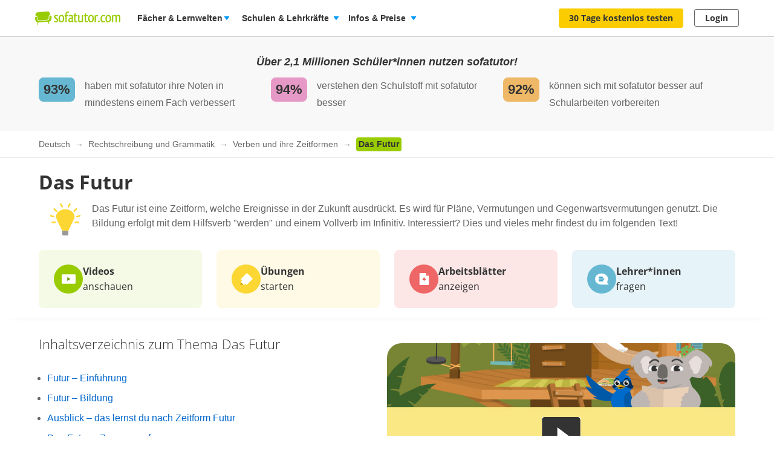

--- FILE ---
content_type: text/html; charset=utf-8
request_url: https://www.sofatutor.com/deutsch/videos/das-futur-2?sofatutor_campaign=Landingspages_Grundschule_Klasse_3&sofatutor_content=video_preview_das_futur&sofatutor_medium=magazin
body_size: 51560
content:
<!DOCTYPE html>
<html lang='de-DE'>
<head>
<meta content='text/html; charset=utf-8' http-equiv='Content-type'>
<title>Was ist das Futur in der Grundschule? [Übungen]</title>
<meta content='width=device-width' name='viewport'>
<meta content='sofatutor' name='apple-mobile-web-app-title'>
<meta content='Lerne das Futur 1 mit spannenden Übungen! ► Beispiele, Regeln &amp;amp; Tipps für die perfekte Anwendung in der Grundschule. ✓' name='description'>
<meta content='index, follow' name='robots'>
<meta content='8mwky72i21fmm88n27fvfdj9n8ct8x' name='facebook-domain-verification'>
<meta content='Das Futur | sofatutor.com' property='og:title'>
<meta content='Lerne Das Futur verständlich per Video erklärt auf sofatutor.com!' property='og:description'>
<meta content='article' property='og:type'>
<meta content='https://www.sofatutor.com/deutsch/videos/das-futur-2' property='og:url'>
<meta content='https://images.cdn.sofatutor.net/videos/pictures/24490/normal/24490_Thumbnail-01.jpg?1598426508' property='og:image'>
<meta content='sofatutor.com' property='og:site_name'>
<meta content='90987054843' property='fb:page_id'>
<meta content='no-cache' name='turbo-cache-control'>
<meta name="csrf-param" content="authenticity_token" />
<meta name="csrf-token" content="0oXa-L8McSXAo4P6LOxVZ4mQvjH2OrjHnbRkLwskWnrbz7HbB0bkDZ4J2UMzWEgEGFGasjPM0tDa_l6myzf5dw" />
<link href='https://www.sofatutor.com/deutsch/videos/das-futur-2' hreflang='de' rel='alternate'>
<link href='https://www.sofatutor.ch/deutsch/videos/das-futur-2' hreflang='de-CH' rel='alternate'>
<link href='https://www.sofatutor.at/deutsch/videos/das-futur-2' hreflang='de-AT' rel='alternate'>
<link href='https://www.sofatutor.com/deutsch/videos/das-futur-2' rel='canonical'>
<link href='/apple-touch-icon.png' rel='apple-touch-icon'>



<link rel="stylesheet" href="https://assets.production.cdn.sofatutor.net/packs/css/application-e744791c.css" />
<link rel="stylesheet" href="https://assets.production.cdn.sofatutor.net/packs/css/videos-751d8d4d.css" />
<link rel="stylesheet" href="https://assets.production.cdn.sofatutor.net/packs/css/katex_css-4ee3dead.css" />



<script>
  if (typeof Object.assign != 'function') {
  // Must be writable: true, enumerable: false, configurable: true
  Object.defineProperty(Object, "assign", {
    value: function assign(target, varArgs) { // .length of function is 2
      'use strict';
      if (target == null) { // TypeError if undefined or null
        throw new TypeError('Cannot convert undefined or null to object');
      }

      var to = Object(target);

      for (var index = 1; index < arguments.length; index++) {
        var nextSource = arguments[index];

        if (nextSource != null) { // Skip over if undefined or null
          for (var nextKey in nextSource) {
            // Avoid bugs when hasOwnProperty is shadowed
            if (Object.prototype.hasOwnProperty.call(nextSource, nextKey)) {
              to[nextKey] = nextSource[nextKey];
            }
          }
        }
      }
      return to;
    },
    writable: true,
    configurable: true
  });
}

</script>
<script>
  Sofatutor = Object.assign(window.Sofatutor || {}, {
    logged_in:          false,
    user:               {"type":"anonymous","convertExperiments":"","convertVariations":""},
    locale:             'de',
    country:            'DE',
    region:             'DACH',
    business_entity:    'german',
    env:                'production',
    trackingEnabled:    true,
    logTrackingEnabled: false,
    show_worksheets:    false,
    interest_type:      '',
    traffic_type:       'paid',
    isSeoRequest:       false,
    blockVideoPreviewOrganicTraffic: false,
    videoPageForVisitors: true,
    videoContentInTabs: true,
    stripeKey:          'pk_live_Aepw2NUJEaCnvHReeOLwVyrN',
    stripeApiVersion:   '2018-02-28',
    amplitudeApiKey:    'de1863a643124aeaf2fe66452bded897',
    googleAnalytics4Group: 'production_tracking',
    FeedbackWebhook:    'https://hooks.slack.com/services/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',
    SofaheldContentWebhook:    'https://hooks.slack.com/services/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',
    consentGivenForConvert:   true,
    profileLevel:       '',
    newAudioServiceEnabled: true,
    pagination: {
      activities: 5,
    },
    features: {},
    tracking: {
      namespace: null
    },
    browser: {
      current: "Chrome",
      isPhone: false,
      isMobile: false,
      isMobileApp: false,
      isMobileSafari: false,
      isIosApp: false,
      isAndroidApp: false,
      platform: "web"
    },
    player: {
      videoJsLoaded: function() {
        return videojs;
      },
      isVideoJs5: function() {
        if (this.videoJsLoaded()) {
          if (videojs.getPlayers) { return true; } else { return false; }
        } else {
          return false;
        }
      },
      isNative: '' === 'native_player'
    },
    google: {
      clientId: '954982246525-70mmo5gvkqk1kklhe7ee636lrroo570c.apps.googleusercontent.com'
    },
    convertExperiments: {
      get: {"ConvertTest":{"Original":1002710369,"Variation 1":1002710370},"ConvertTestVisitors":{"Original":1002710379,"Variation 1":1002710380},"ConvertTestMobile":{"Original":1002710389,"Variation 1":1002710390},"ConvertTestUsUk":{"Original Page":1002813350,"Variation 1":1002813351},"NdcOnboardingUpselling":{"V1Tier1only":1002824935},"CancellationFlowNewDesignAndOffers":{"V1SkipTrial":1002825428},"AccessToPrecancellationExtension":{"Original Page":1002830588,"V1LongerPreCancellation":1002830589},"B2tPriceIncrease":{"Original Page":1002834322,"V1PriceIncrease":1002834323},"PricingTimelineOptimization":{"Original Page":1002834460,"V1GreenLinearTimeline":1002834461,"V2YellowLinearTimeline":1002834462},"QuizStep7DynamicValuePropositionBox":{"Original Page":1002834560,"V5RacoonAIToolkit":1002834565},"SemanticGroupingVsNoGrouping":{"Original Page":1002834661,"Variation 1":1002834662},"RegistryNewPageHeadings":{"Original Page":1002834676,"V1LearningSuccessHeadline":1002834677,"V3FlexibilityHeadline":1002834679},"QuizStep15ReplaceQuestion":{"Original Page":1002834665,"V1NewTopicsGrammarRules":1002834666},"WelcomeUnifiedUserTeacherTestimonials":{"Original Page":1002834555,"V1UnifiedTestimonials":1002834556,"V2UnifiedTestimonialsImages":1002834557,"V3UnifiedTestimonialsTrustBadges":1002834558,"V4UnifiedTestimonialsImagesTrustBadges":1002834559}},
    },
    convertGoals: {"SUBSCRIPTION_CANCELLATION_COMPLETED":"100211359","TEACHER_FREE_REQUEST":"100238331","TEACHER_SCHOOL_LEAD":"100246618","TRIAL_EXTENDED":"100241408","ACCOUNT_ACTIVITY_PAGE_SEEN":"100211241","ACCOUNT_CANCELLATION_PAGE_SEEN":"100211240","ACCOUNT_SUBSCRIPTION_PAGE_SEEN":"100211242","EXERCISE_CHECKED":"100211113","INFOPAGE_SEEN":"100240137","ORDERFLOW_SEEN":"10027575","ORDERFLOW_REGISTRY_SEEN":"10027615","ORDERFLOW_PAYMENT_SEEN":"10027617","SALE_BASIC_AND_PREMIUM":"10027620","PRICING_SEEN":"10027621","VIDEOPAGE_SEEN":"100211111","VIDEOPAGE_VIDEO_STARTED":"100211112","PGT_BOOKING_INTENDED":"100221060","WELCOME_SEEN":"100233616","UPSELL_ACCEPTED":"100236026","UPSELL_DECLINED":"100236027","UPSELL_POPUP_SEEN":"100236028","TEACHER_WELCOME_SEEN":"100238461","SALE_TEACHER_PREMIUM":"100238332","SCHOOL_LICENCE_OFFER_REQUESTED":"100239154","CALENDLY_MEETING_BOOKED":"100239240","OFFER_ACCEPTANCE_BUTTON_CLICKED":"100240368","PREPAID_PLANS_CHOSEN":"100242258","MONTHLY_PLANS_CHOSEN":"100242257","VIDEO_INTEREST_INFO_EXIT_INTENT_SEEN":"100242138","QUIZ_STEP_1_REACHED":"100244150","PGT_BOOKING_COMPLETED":"100216877","QUIZ_STEP_2_REACHED":"100241818","QUIZ_STEP_3_REACHED":"100246286","QUIZ_STEP_6_REACHED":"100241819","QUIZ_STEP_9_REACHED":"100246288","QUIZ_STEP_4_REACHED":"100246287","QUIZ_STEP_14_REACHED":"100241821","QUIZ_STEP_18_REACHED":"100241822","QUIZ_STEP_10_REACHED":"100241820","ACCEPTED_COOKIES":"100242259","REGISTRY_TESTIMONIAL_SECTION_SEEN":"100243023","QUIZ_SELECTOR_SEEN":"100243734","QUIZ_LOGO_CLICKED":"100243909","PRE_CANCELLATION_SEEN":"100244735","B2T_QUIZ_STEP_1":"100246469","SCHOOL_LEAD":"100246297","B2T_QUIZ_STEP_3":"100246471","B2T_QUIZ_STEP_2":"100246470","B2T_QUIZ_STEP_10_TEACHER":"100246473","B2T_QUIZ_STEP_9":"100246472","B2T_QUIZ_STEP_11_TEACHER":"100246475","B2T_QUIZ_STEP_10_SCHOOL":"100246474","B2T_QUIZ_STEP_15_SCHOOL":"100246477","B2T_QUIZ_STEP_14_SCHOOL":"100246476","OLD_SCHOOL_FORM_COMPLETED":"100246883","B2T_QUIZ_STEP_18_SCHOOL":"100246478","FATHER_CLICKED":"100247624","OLD_SCHOOL_FORM_CALENDLY":"100246884","SUBSCRIPTION_REVOKED":"100239710"},
    isTrialFlowRequired: function() {
      return $('.trial-flow')[0];
    },
  
    consentGivenForCategory: function(category) {
      var consentCategories = ['necessary', 'functionality', 'analytics', 'marketing'];
  
      if (consentCategories.indexOf(category) < 0) {
        console.error("invalid category '" + category + "' (must be one of " + consentCategories + ")");
        return false;
      }
  
      if (category == 'necessary') { return true; }
  
      var consentCookie = $.cookie('_sofatutor_consent');
      if (!consentCookie) { return false; }
  
      var categoryKey = category.slice(0, 1);
      return JSON.parse(consentCookie)[categoryKey];
    },
  
    Game: {
      cost: 2,
      spendCoinsPath: "/playroom/games/spend_coins",
      saveScorePath: "/playroom/games/save_score",
      gameStatusPath: "/playroom/games/status",
      gameActiveForTeam: false
    },
    SofaHeld: {
      surveyResponsePath: "/survey_response",
      learnPointsPath: "/profiles/profile_learning_points"
    },
  });
  
  Sofatutor.Search = {
    openAi: {
      apiKey: "",
      baseURL: "",
      assistantId: ""
    },
    streamingEnabled: true
  };
  
  Sofatutor.Sofabuddy = {
    openAi: {
      apiKey: "",
      baseURL: "https://ai.sofatutor.org",
      assistantId: ""
    },
    trackUsageDataUrl: "/api/sofabuddy/v1/chats",
    microphoneConsent: false,
    chatConsent: false,
    isSidePanelModeEnabled: true
  };
  
  Sofatutor.AiToolbox = {
    openAi: {
      apiKey: "",
      baseURL: "https://ai.sofatutor.org",
    },
    consent: false,
    enabled: false
  };
  
  Sofatutor.logTracking = function (params) {
    if (this.env === 'production') {
      return;
    }
  
    if (typeof(window.trackingParams) == 'undefined') {
      window.trackingParams = [];
    }
  
    window.trackingParams.push(params);
  
    if (typeof(console) !== 'undefined' && this.logTrackingEnabled) {
      console.log(params[0], params[1], params[2], params[3], params[4], params[5], params[6], params[7]);
    }
  };
  
  Sofatutor.trackingParams = function () {
    return trackingParams;
  };
  
  Sofatutor.trackGa4GeneralEvent = function (eventName, customEventProperties = {}) {
    let gtag = window.gtag;
    if (!gtag) throw new Error('gtag is not defined');
  
    let eventProperties = Object.assign({
      send_to: Sofatutor.googleAnalytics4Group
    }, customEventProperties);
    gtag('event', eventName, eventProperties);
  };
</script>
<script src="https://assets.production.cdn.sofatutor.net/assets/vendor-6456c83a10ad3b9a867f468523865a5dde94525b9651274a57f4d9131657f92f.js" data-turbo-track="reload"></script>
<script src="https://assets.production.cdn.sofatutor.net/packs/js/packs_loader_helper-7d104066563ac9764dcbed4160edd955.js"></script>
<script src="https://assets.production.cdn.sofatutor.net/packs/js/sentry-986fd1543f1cbc225f9f0b85a270832b.js" data-turbo-track="reload"></script>
<script src="https://assets.production.cdn.sofatutor.net/assets/application-d7ecba1e04a1c791af19683d450122d6215899c1af14f986d2d255f7a64e5e2a.js" data-turbo-track="reload" defer="defer"></script>
<script src="https://assets.production.cdn.sofatutor.net/packs/js/vendor-194b3b63142706217d6df4e2a8aa0615.js" data-turbo-track="reload" defer="defer"></script>
<script src="https://assets.production.cdn.sofatutor.net/packs/js/application-85deccdebbbcae4d5e3ada0e9a14cf75.js" data-turbo-track="reload" defer="defer"></script>
<script>
  window.watchedVideoIds = null
</script>
<script src="https://assets.production.cdn.sofatutor.net/packs/js/katex-ec369e8ed15cb4311586dcce315f4bed.js" defer="defer"></script>

<script>
  window.dataLayer = window.dataLayer || [];
  function gtag () {
    var trackingParams = ['GTag:', arguments];
    Sofatutor.logTracking(trackingParams);
    dataLayer.push(arguments);
  }
  gtag('js', new Date());
</script>
<script src="https://www.googletagmanager.com/gtag/js?id=G-PC5NQD25YL,G-29J4KZ3B60" type="text/plain" data-consent-category="m" defer="defer"></script>
<script>
  ["G-PC5NQD25YL","G-29J4KZ3B60"].forEach(measurement_id => ga4Config(measurement_id));
  
  function ga4Config(measurement_id) {
    gtag('config', measurement_id, {
      'groups': 'production_tracking',
      
      
      campaign_name:    'Landingspages_Grundschule_Klasse_3',
      campaign_content: 'video_preview_das_futur',
      campaign_medium:  'magazin',
      
    });
  }
  
  gtag('set', 'user_properties', {"send_to":"production_tracking","user_platform":"web","user_convert_experiments":"","user_convert_variations":""});
  
  gtag('consent', "default" , {
    'analytics_storage':  "denied",
    'ad_storage':         "denied",
    'ad_personalization': "denied",
    'ad_user_data':       "denied",
    'wait_for_update': 500
  });
</script>

<script>
  !function(f,b,e,v,n,t,s){if(f.fbq)return;n=f.fbq=function(){n.callMethod?n.callMethod.apply(n,arguments):n.queue.push(arguments)};if(!f._fbq)f._fbq=n;n.push=n;n.loaded=!0;n.version='2.0';n.queue=[];t=b.createElement(e);if(!Sofatutor.consentGivenForCategory('marketing')){t.setAttribute('data-consent-category','m');t.type='text/plain';}t.async=!0;t.src=v;s=b.getElementsByTagName(e)[0];s.parentNode.insertBefore(t,s)}(window,document,'script','https://connect.facebook.net/en_US/fbevents.js');
</script>
<script>
  fbq('init', 616425158433418);
</script>

<script>
  (
    function(w,d,s,l,i){
      w[l] = w[l] || [];
      w[l].push({
        'gtm.start': new Date().getTime(),
        event:'gtm.js'
      });
  
      var f = d.getElementsByTagName(s)[0], j = d.createElement(s), dl = l != 'dataLayer'?'&l = ' + l: '';
      if(!Sofatutor.consentGivenForCategory('analytics')){j.setAttribute('data-consent-category','a');j.type='text/plain';}
      j.async = true;
      j.src ='https://www.googletagmanager.com/gtm.js?id=' + i + dl;
      f.parentNode.insertBefore(j,f);
    }
  )
  
  (window,document,'script','dataLayer', 'GTM-W77K3LZ');
  
  document.addEventListener('turbo:load', function(event) {
    if (event.data?.timing.visitStart) { //TODO: check this
      window.dataLayer.push({
        'event':'gtm.load'
      });
    }
  });
</script>

<script>
  preventCachedExecution(function(){
    (function(w,d,t,r,u){var f,n,i;w[u]=w[u]||[],f=function(){var o={ti:"5797568"};o.q=w[u],w[u]=new UET(o),w[u].push("pageLoad")},n=d.createElement(t),n.src=r,n.async=1;if(!Sofatutor.consentGivenForCategory('marketing')){n.setAttribute('data-consent-category','m');n.type='text/plain';};n.onload=n.onreadystatechange=function(){var s=this.readyState;s&&s!=="loaded"&&s!=="complete"||(f(),n.onload=n.onreadystatechange=null)},i=d.getElementsByTagName(t)[0],i.parentNode.insertBefore(n,i)})(window,document,"script","//bat.bing.com/bat.js","uetq");
  });
</script>
<script>
  preventCachedExecution(function(){
    window.uetq = window.uetq || [];
    window.uetq.push('consent', 'default', { 'ad_storage': 'denied' });
    window.uetq.push('consent', 'update', { 'ad_storage': 'denied' });
  });
</script>

<script>
  function marketingConsent(u) {
    u.setAttribute('data-consent-category', 'm');
  
    var type
    if (!Sofatutor.consentGivenForCategory('marketing')) {
      return u.type = 'text/plain'
    }
  }
  
  !function(e, t, n, s, u, a) {
    e.twq || (s = e.twq = function() {
      s.exe ? s.exe.apply(s, arguments) : s.queue.push(arguments);
    }, s.version = '1.1', s.queue = [], u = t.createElement(n), marketingConsent(u), u.async = !0, u.src = 'https://static.ads-twitter.com/uwt.js', a = t.getElementsByTagName(n)[0], a.parentNode.insertBefore(u, a))
  
  }(window,document,'script');
  twq('config', 'nze5c');
</script>

<script>
  var _spef = window._spef = window._spef || [];
  _spef.push(["enableLinkTracking"]);
  (function () {
    var u = "https://trck.spoteffects.net/analytics/";
    _spef.push(['setTrackerUrl', u + 'piwik.php']);
    _spef.push(['setSiteId', 83]);
    var d = document, g = d.createElement("script"), s = d.getElementsByTagName("script")[0];
    g.type = "text/javascript";
    g.defer = true;
    g.async = true;
    g.src = u + "spef.min.js";
  
    if (!Sofatutor.consentGivenForCategory('marketing')) {
      g.setAttribute('data-consent-category', 'm');
      g.type='text/plain';
    }
  
    s.parentNode.insertBefore(g, s);
  })();
</script>

<script>
  !function (w, d, t) {
    w.TiktokAnalyticsObject=t;
    var ttq = w[t] = w[t] || [];
    ttq.methods = ["page","track","identify","instances","debug","on","off","once","ready","alias","group","enableCookie","disableCookie"], ttq.setAndDefer = function(t,e) {
      t[e] = function() {
        t.push([e].concat(Array.prototype.slice.call(arguments,0)))
      }
    };
    for (var i = 0; i < ttq.methods.length; i++) ttq.setAndDefer(ttq, ttq.methods[i]); ttq.instance = function(t) {
      for(var e = ttq._i[t] || [], n = 0; n < ttq.methods.length; n++)
        ttq.setAndDefer(e, ttq.methods[n]);
        return e
      },
      ttq.load = function(e,n) {
        var i = "https://analytics.tiktok.com/i18n/pixel/events.js";
        ttq._i = ttq._i || {}, ttq._i[e] = [], ttq._i[e]._u = i, ttq._t = ttq._t || {}, ttq._t[e] = +new Date, ttq._o = ttq._o || {}, ttq._o[e] = n || {};
        var o = document.createElement("script");
        o.type = "text/javascript",
        o.async =! 0,
        o.src = i+"?sdkid="+e+"&lib="+t;
  
        if (!Sofatutor.consentGivenForCategory('marketing')) {
          o.setAttribute('data-consent-category', 'm');
          o.type='text/plain';
        }
  
        var a = document.getElementsByTagName("script")[0];
        a.parentNode.insertBefore(o,a)
      };
    ttq.load("C8TCAETCSQN3SGB7Q4JG");
    ttq.page();
  }
  (window, document, 'ttq');
</script>


<script>
  document.cookie = "_ga_PC5NQD25YL=;expires=Thu, 01 Jan 1970 00:00:00 GMT; path=/; domain=sofatutor.com";
</script>
<script src="https://www.googletagmanager.com/gtag/js?id=AW-1007597885" type="text/plain" data-consent-category="m" defer="defer"></script>
<script>
  window.dataLayer = window.dataLayer || [];
  function gtag () {
    var trackingParams = ['GTag:', arguments];
    Sofatutor.logTracking(trackingParams);
    dataLayer.push(arguments);
  }
  gtag('js', new Date());
  
  gtag('config', 'AW-1007597885');
</script>




</head>
<body class='is-responsive locale-de' id='' itemtype=''>
<script src="https://assets.production.cdn.sofatutor.net/packs/js/videos-913363da087686879a7c6fa33362c8ed.js" data-turbo-track="reload" defer="defer"></script>
<script src="https://assets.production.cdn.sofatutor.net/packs/js/profiles-6903200ab1e13c2840e5b19ee6f6480c.js" data-turbo-track="reload" defer="defer"></script>

<div class='warnings warnings--dach'>
<div class='grid-row'>
<div class='grid-column-12'>
<!--[if lt IE 8]>
<div id='old-browser'>
<div class='warnings-title'>
Du benutzt einen veralteten Browser.
</div>
<p class='warnings-text'>
Damit du unsere Website in vollem Umfang nutzen kannst,
<br>
wechsle oder update kostenlos zu einem der folgenden aktuellen Browser:
</p>
<p class='warnings-text'>
<a target="_blank" href="https://www.mozilla.org/de/firefox/">Firefox</a>,
<a target="_blank" href="https://www.google.com/chrome">Google Chrome</a>
oder
<a target="_blank" href="https://support.microsoft.com/en-us/products/internet-explorer">Internet Explorer ab 8</a>
</p>
</div>
<![endif]-->
<noscript>
<div class='warnings-content' id='noscript'>
<div class='warnings-title'>
In deinem Browser ist JavaScript deaktiviert.
</div>
<p class='warnings-text'>
Damit du unsere Website in vollem Umfang nutzen kannst,
<br>
aktiviere JavaScript in deinem Browser.
</p>
</div>
</noscript>
</div>
</div>
</div>

<div class='page-header page-header--white' data-scrollable='true'>
<a class='skip-link' href='#page-content'>Zum Hauptinhalt springen</a>
<div class='page-header__sofatutor grid-row'>
<nav class='page-header-main__nav'>
<div class='page-header-main__logo'>
<a class='page-header__logo js-page-header-amplitude-event' data-amplitude-event-name='navigation_sofatutor_clicked' data-turbo='false' href='/' rel='start' title='Online-Nachhilfe in Mathe, Deutsch, Englisch u. v. m. | sofatutor'>
<span aria-label='Logo sofatutor.com' role='img'></span>
</a>

</div>
<button aria-expanded='false' aria-label='Menü öffnen/schließen' class='page-header__menu'>
<span></span>
<span></span>
<span></span>
</button>
<div class='show-for-large'>
<ul class='page-header-main__list page-header-main__list--default page-header-main__list--white'>
<li class='page-header-main__item js-dropdown-toggle'>
<div class='page-header-main__link page-header-main__link--arrow'>
Fächer &amp; Lernwelten
</div>
<div class='page-header-flyout page-header-flyout--subjects-and-learning-worlds js-dropdown' style='display:none'>
<div class='page-header-flyout__container'>
<div class='page-header-subjects-menu__container'>
<b class='page-header-flyout__title'>Alle <b>Schulfächer</b></b>
<ul class='grid-x subject-cards-list subject-cards-list--small'>
<li class='cell small-4 shrink subject-cards-list__cell'>
<a class='light-gray card card--borderless card--shadowless card--coloured-bg subject-cards-list__card js-page-header-amplitude-event' data-amplitude-event-name='navigation_school_subjects_clicked' data-touch-hover href='/mathematik?level_selection=true'>
<i class='sprites-subjects-48 subject-cards-list__icon sprites-subjects-mathematik'></i>
<span class='h5 subject-cards-list__title'>Mathematik</span>
</a>
</li>
<li class='cell small-4 shrink subject-cards-list__cell'>
<a class='light-gray card card--borderless card--shadowless card--coloured-bg subject-cards-list__card js-page-header-amplitude-event' data-amplitude-event-name='navigation_school_subjects_clicked' data-touch-hover href='/deutsch?level_selection=true'>
<i class='sprites-subjects-48 subject-cards-list__icon sprites-subjects-deutsch'></i>
<span class='h5 subject-cards-list__title'>Deutsch</span>
</a>
</li>
<li class='cell small-4 shrink subject-cards-list__cell'>
<a class='light-gray card card--borderless card--shadowless card--coloured-bg subject-cards-list__card js-page-header-amplitude-event' data-amplitude-event-name='navigation_school_subjects_clicked' data-touch-hover href='/englisch?level_selection=true'>
<i class='sprites-subjects-48 subject-cards-list__icon sprites-subjects-englisch'></i>
<span class='h5 subject-cards-list__title'>Englisch</span>
</a>
</li>
<li class='cell small-4 shrink subject-cards-list__cell'>
<a class='light-gray card card--borderless card--shadowless card--coloured-bg subject-cards-list__card js-page-header-amplitude-event' data-amplitude-event-name='navigation_school_subjects_clicked' data-touch-hover href='/biologie?level_selection=true'>
<i class='sprites-subjects-48 subject-cards-list__icon sprites-subjects-biologie'></i>
<span class='h5 subject-cards-list__title'>Biologie</span>
</a>
</li>
<li class='cell small-4 shrink subject-cards-list__cell'>
<a class='light-gray card card--borderless card--shadowless card--coloured-bg subject-cards-list__card js-page-header-amplitude-event' data-amplitude-event-name='navigation_school_subjects_clicked' data-touch-hover href='/physik?level_selection=true'>
<i class='sprites-subjects-48 subject-cards-list__icon sprites-subjects-physik'></i>
<span class='h5 subject-cards-list__title'>Physik</span>
</a>
</li>
<li class='cell small-4 shrink subject-cards-list__cell'>
<a class='light-gray card card--borderless card--shadowless card--coloured-bg subject-cards-list__card js-page-header-amplitude-event' data-amplitude-event-name='navigation_school_subjects_clicked' data-touch-hover href='/chemie?level_selection=true'>
<i class='sprites-subjects-48 subject-cards-list__icon sprites-subjects-chemie'></i>
<span class='h5 subject-cards-list__title'>Chemie</span>
</a>
</li>
<li class='cell small-4 shrink subject-cards-list__cell'>
<a class='light-gray card card--borderless card--shadowless card--coloured-bg subject-cards-list__card js-page-header-amplitude-event' data-amplitude-event-name='navigation_school_subjects_clicked' data-touch-hover href='/franzoesisch?level_selection=true'>
<i class='sprites-subjects-48 subject-cards-list__icon sprites-subjects-franzoesisch'></i>
<span class='h5 subject-cards-list__title'>Französisch</span>
</a>
</li>
<li class='cell small-4 shrink subject-cards-list__cell'>
<a class='light-gray card card--borderless card--shadowless card--coloured-bg subject-cards-list__card js-page-header-amplitude-event' data-amplitude-event-name='navigation_school_subjects_clicked' data-touch-hover href='/latein?level_selection=true'>
<i class='sprites-subjects-48 subject-cards-list__icon sprites-subjects-latein'></i>
<span class='h5 subject-cards-list__title'>Latein</span>
</a>
</li>
<li class='cell small-4 shrink subject-cards-list__cell'>
<a class='light-gray card card--borderless card--shadowless card--coloured-bg subject-cards-list__card js-page-header-amplitude-event' data-amplitude-event-name='navigation_school_subjects_clicked' data-touch-hover href='/spanisch?level_selection=true'>
<i class='sprites-subjects-48 subject-cards-list__icon sprites-subjects-spanisch'></i>
<span class='h5 subject-cards-list__title'>Spanisch</span>
</a>
</li>
<li class='cell small-4 shrink subject-cards-list__cell'>
<a class='light-gray card card--borderless card--shadowless card--coloured-bg subject-cards-list__card js-page-header-amplitude-event' data-amplitude-event-name='navigation_school_subjects_clicked' data-touch-hover href='/geschichte?level_selection=true'>
<i class='sprites-subjects-48 subject-cards-list__icon sprites-subjects-geschichte'></i>
<span class='h5 subject-cards-list__title'>Geschichte</span>
</a>
</li>
<li class='cell small-4 shrink subject-cards-list__cell'>
<a class='light-gray card card--borderless card--shadowless card--coloured-bg subject-cards-list__card js-page-header-amplitude-event' data-amplitude-event-name='navigation_school_subjects_clicked' data-touch-hover href='/geographie?level_selection=true'>
<i class='sprites-subjects-48 subject-cards-list__icon sprites-subjects-geographie'></i>
<span class='h5 subject-cards-list__title'>Geographie</span>
</a>
</li>
<li class='cell small-4 shrink subject-cards-list__cell'>
<a class='light-gray card card--borderless card--shadowless card--coloured-bg subject-cards-list__card js-page-header-amplitude-event' data-amplitude-event-name='navigation_school_subjects_clicked' data-touch-hover href='/sachunterricht?level_selection=true'>
<i class='sprites-subjects-48 subject-cards-list__icon sprites-subjects-sachunterricht'></i>
<span class='h5 subject-cards-list__title'>Sachunterricht</span>
</a>
</li>
<li class='cell small-4 shrink subject-cards-list__cell'>
<a class='light-gray card card--borderless card--shadowless card--coloured-bg subject-cards-list__card js-page-header-amplitude-event' data-amplitude-event-name='navigation_school_subjects_clicked' data-touch-hover href='/musik?level_selection=true'>
<i class='sprites-subjects-48 subject-cards-list__icon sprites-subjects-musik'></i>
<span class='h5 subject-cards-list__title'>Musik</span>
</a>
</li>
<li class='cell small-4 shrink subject-cards-list__cell'>
<a class='light-gray card card--borderless card--shadowless card--coloured-bg subject-cards-list__card js-page-header-amplitude-event' data-amplitude-event-name='navigation_school_subjects_clicked' data-touch-hover href='/lern-und-arbeitstechniken?level_selection=true'>
<i class='sprites-subjects-48 subject-cards-list__icon sprites-subjects-lern-und-arbeitstechniken'></i>
<span class='h5 subject-cards-list__title'>Lern- und Arbeitstechniken</span>
</a>
</li>
<li class='cell small-4 shrink subject-cards-list__cell'>
<a class='light-gray card card--borderless card--shadowless card--coloured-bg subject-cards-list__card js-page-header-amplitude-event' data-amplitude-event-name='navigation_school_subjects_clicked' data-touch-hover href='/kreativitaet-und-bewegung?level_selection=true'>
<i class='sprites-subjects-48 subject-cards-list__icon sprites-subjects-kreativitaet-und-bewegung'></i>
<span class='h5 subject-cards-list__title'>Kreativität und Bewegung</span>
</a>
</li>
</ul>
</div>
<div class='page-header-flyout__divider'></div>
<div class='show-for-large page-header-flyout__content'>
<b class='page-header-flyout__title'>So geht&#39;s</b>
<ul class='feature-icon-list feature-icon-list--why-sofatutor'>
<li>
<a class='grid-x hovers-sprite feature-icon-list__link js-page-header-amplitude-event' data-amplitude-event-name='navigation_so_gehts_clicked' data-touch-hover href='/informationen/lernvideos'>
<div class='cell medium-2'>
<i class='feature-icon-list__icon sprites-feature-types--videos'></i>
</div>
<div class='cell auto'>
<div class='h5 feature-icon-list__title'><b>Lernvideos</b> schauen</div>
<p class='text-xsmall'>Mit unseren <b>Videos</b> lernen Schüler*innen in ihrem Tempo – ganz ohne Druck &amp; Stress. Denn die Videos können so oft geschaut, pausiert oder zurückgespult werden, bis alles verstanden wurde. </p>
</div>
<i class='secondary icon icon--arrow-simple'></i>
</a>
</li>
<li>
<a class='grid-x hovers-sprite feature-icon-list__link js-page-header-amplitude-event' data-amplitude-event-name='navigation_so_gehts_clicked' data-touch-hover href='/informationen/uebungen'>
<div class='cell medium-2'>
<i class='feature-icon-list__icon sprites-feature-types--tests'></i>
</div>
<div class='cell auto'>
<div class='h5 feature-icon-list__title'><b>Übungen</b> machen</div>
<p class='text-xsmall'>Mit unseren <b>Übungen</b> macht Lernen richtig Spaß: Dank vielfältiger Formate üben Schüler*innen spielerisch. Sie bekommen beim Lösen direkt Feedback &amp; Tipps. So lernen sie aus Fehlern, statt an ihnen zu verzweifeln. </p>
</div>
<i class='secondary icon icon--arrow-simple'></i>
</a>
</li>
<li>
<a class='grid-x hovers-sprite feature-icon-list__link js-page-header-amplitude-event' data-amplitude-event-name='navigation_so_gehts_clicked' data-touch-hover href='/informationen/vokabeltrainer'>
<div class='cell medium-2'>
<i class='feature-icon-list__icon sprites-feature-types--vocabulary_trainer'></i>
</div>
<div class='cell auto'>
<div class='h5 feature-icon-list__title'><b>Vokabeln</b> lernen</div>
<p class='text-xsmall'>Mit unserem <b>Vokabeltrainer</b> lernen Schüler*innen Englischvokabeln gezielt &amp; bequem: Sie werden passend zu ihrem Lernstand abgefragt &amp; merken sich die Vokabeln nachhaltig – dank der Bilder &amp; Audiobeispiele.</p>
</div>
<i class='secondary icon icon--arrow-simple'></i>
</a>
</li>
<li>
<a class='grid-x hovers-sprite feature-icon-list__link js-page-header-amplitude-event' data-amplitude-event-name='navigation_so_gehts_clicked' data-touch-hover href='/informationen/sofaheld'>
<div class='cell medium-2'>
<i class='feature-icon-list__icon sprites-feature-types--sofaheld'></i>
</div>
<div class='cell auto'>
<div class='h5 feature-icon-list__title'><b>Lernspiel</b> Sofaheld</div>
<p class='text-xsmall'>Mit unserem <b>Lernspiel</b> Sofaheld üben Grundschulkinder selbstständig &amp; motiviert: Sie meistern spannende Abenteuer &amp; lernen spielend die Themen der 1. bis 9. Klasse – ohne die Hilfe Erwachsener.</p>
</div>
<i class='secondary icon icon--arrow-simple'></i>
</a>
</li>
<li>
<a class='grid-x hovers-sprite feature-icon-list__link js-page-header-amplitude-event' data-amplitude-event-name='navigation_so_gehts_clicked' data-touch-hover href='/informationen/arbeitsblaetter'>
<div class='cell medium-2'>
<i class='feature-icon-list__icon sprites-feature-types--worksheets'></i>
</div>
<div class='cell auto'>
<div class='h5 feature-icon-list__title'><b>Klassenarbeiten</b> üben</div>
<p class='text-xsmall'>Mit den <b>Arbeitsblättern</b> können sich Schüler*innen optimal auf Klassenarbeiten vorbereiten: einfach ausdrucken, ausfüllen und mithilfe des Lösungsschlüssels die Antworten überprüfen. </p>
</div>
<i class='secondary icon icon--arrow-simple'></i>
</a>
</li>
<li>
<a class='grid-x hovers-sprite feature-icon-list__link js-page-header-amplitude-event' data-amplitude-event-name='navigation_so_gehts_clicked' data-touch-hover href='/informationen/hausaufgaben-chat'>
<div class='cell medium-2'>
<i class='feature-icon-list__icon sprites-feature-types--chat'></i>
</div>
<div class='cell auto'>
<div class='h5 feature-icon-list__title'><b>24-Hilfe</b> von Lehrer*innen</div>
<p class='text-xsmall'>Unser <b>Chat</b> verhindert Lernfrust dank schneller Hilfe: Lehrer*innen unterstützen Schüler*innen bei den Hausaufgaben und beim Schulstoff. Dabei beantworten sie die Fragen so, dass Schüler*innen garantiert alles verstehen.</p>
</div>
<i class='secondary icon icon--arrow-simple'></i>
</a>
</li>
</ul>
</div>
<div class='show-for-medium-only page-header-flyout__content'>
<b class='page-header-flyout__title'>So geht&#39;s</b>
<ul class='feature-icon-list'>
<li>
<a class='grid-x align-middle hovers-sprite feature-icon-list__link js-page-header-amplitude-event' data-amplitude-event-name='navigation_so_gehts_clicked' data-touch-hover href='/informationen/lernvideos'>
<div class='cell shrink'>
<i class='feature-icon-list__icon sprites-feature-types--videos'></i>
</div>
<div class='cell auto'>
<div class='h5 feature-icon-list__title'><b>Lernvideos</b> schauen</div>
</div>
<i class='secondary icon icon--arrow-simple'></i>
</a>
</li>
<li>
<a class='grid-x align-middle hovers-sprite feature-icon-list__link js-page-header-amplitude-event' data-amplitude-event-name='navigation_so_gehts_clicked' data-touch-hover href='/informationen/uebungen'>
<div class='cell shrink'>
<i class='feature-icon-list__icon sprites-feature-types--tests'></i>
</div>
<div class='cell auto'>
<div class='h5 feature-icon-list__title'><b>Übungen</b> machen</div>
</div>
<i class='secondary icon icon--arrow-simple'></i>
</a>
</li>
<li>
<a class='grid-x align-middle hovers-sprite feature-icon-list__link js-page-header-amplitude-event' data-amplitude-event-name='navigation_so_gehts_clicked' data-touch-hover href='/informationen/vokabeltrainer'>
<div class='cell shrink'>
<i class='feature-icon-list__icon sprites-feature-types--vocabulary_trainer'></i>
</div>
<div class='cell auto'>
<div class='h5 feature-icon-list__title'><b>Vokabeln</b> lernen</div>
</div>
<i class='secondary icon icon--arrow-simple'></i>
</a>
</li>
<li>
<a class='grid-x align-middle hovers-sprite feature-icon-list__link js-page-header-amplitude-event' data-amplitude-event-name='navigation_so_gehts_clicked' data-touch-hover href='/informationen/sofaheld'>
<div class='cell shrink'>
<i class='feature-icon-list__icon sprites-feature-types--sofaheld'></i>
</div>
<div class='cell auto'>
<div class='h5 feature-icon-list__title'><b>Lernspiel</b> Sofaheld</div>
</div>
<i class='secondary icon icon--arrow-simple'></i>
</a>
</li>
<li>
<a class='grid-x align-middle hovers-sprite feature-icon-list__link js-page-header-amplitude-event' data-amplitude-event-name='navigation_so_gehts_clicked' data-touch-hover href='/informationen/arbeitsblaetter'>
<div class='cell shrink'>
<i class='feature-icon-list__icon sprites-feature-types--worksheets'></i>
</div>
<div class='cell auto'>
<div class='h5 feature-icon-list__title'><b>Klassenarbeiten</b> üben</div>
</div>
<i class='secondary icon icon--arrow-simple'></i>
</a>
</li>
<li>
<a class='grid-x align-middle hovers-sprite feature-icon-list__link js-page-header-amplitude-event' data-amplitude-event-name='navigation_so_gehts_clicked' data-touch-hover href='/informationen/hausaufgaben-chat'>
<div class='cell shrink'>
<i class='feature-icon-list__icon sprites-feature-types--chat'></i>
</div>
<div class='cell auto'>
<div class='h5 feature-icon-list__title'><b>24-Hilfe</b> von Lehrer*innen</div>
</div>
<i class='secondary icon icon--arrow-simple'></i>
</a>
</li>
</ul>
</div>
</div>
</div>

</li>
<li class='page-header-main__item js-dropdown-toggle'>
<div class='page-header-main__link page-header-main__link--arrow'>
Schulen &amp; Lehrkräfte
</div>
<div class='page-header-flyout page-header-flyout--schools-and-teachers js-dropdown' style='display:none'>
<div class='page-header-flyout__container'>
<b class='page-header-flyout__title'>Lehrkräfte &amp; Schulen</b>
<ul class='page-header-flyout__content'>
<li class='page-header-flyout__item page-header-flyout__item--teachers'>
<a class="page-header-flyout__link" data-turbo="false" href="/lehrkraefte-und-schulen">Für Lehrkräfte</a>
</li>
<li class='page-header-flyout__item page-header-flyout__item--schools'>
<a class="page-header-flyout__link" data-turbo="false" href="/lehrkraefte-und-schulen?offer_type=school">Für Schulen</a>
</li>
<li class='page-header-flyout__item page-header-flyout__item--startchancen'>
<a class="page-header-flyout__link" href="/startchancen">Startchancen-Schulen</a>
</li>
<li class='page-header-flyout__item page-header-flyout__item--wirkung'>
<a class="page-header-flyout__link" href="https://www.sofatutor.com/wirkung">Wirkung</a>
</li>
</ul>
</div>
</div>

</li>
<li class='page-header-main__item js-dropdown-toggle'>
<div class='page-header-main__link page-header-main__link--arrow'>
Infos &amp; Preise
</div>
<div class='page-header-flyout page-header-flyout--small page-header-flyout--info-and-pricing js-dropdown' style='display:none'>
<div class='page-header-flyout__container'>
<b class='page-header-flyout__title'>Informationen</b>
<ul class='page-header-flyout__content'>
<li class='page-header-flyout__item'>
<a data-turbo="false" class="page-header-flyout__link" href="/parents/quiz">Preise</a>
</li>
<li class='page-header-flyout__item'>
<a class="page-header-flyout__link" data-turbo="false" href="/lehrkraefte-und-schulen">Lehrkräfte- und Schullizenzen</a>
</li>
<li class='page-header-flyout__item'>
<a class="page-header-flyout__link" href="/erfahrungen">Nachgewiesener Lernerfolg</a>
</li>
<li class='page-header-flyout__item'>
<a class="page-header-flyout__link" href="/spielend-lernen">Spielend lernen</a>
</li>
<li class='page-header-flyout__item'>
<a class="page-header-flyout__link" href="/erfolgsgeschichten">Erfolgsgeschichten</a>
</li>
<li class='page-header-flyout__item'>
<a class="page-header-flyout__link" href="https://jobs.sofatutor.com/ueber-uns">Über uns</a>
</li>
<li class='page-header-flyout__item'>
<a class="page-header-flyout__link" href="/informationen/weiterfuehrende-schule">Für Sekundarschüler*innen</a>
</li>
<li class='page-header-flyout__item'>
<a class="page-header-flyout__link" href="/informationen/grundschule">sofatutor für Grundschüler*innen</a>
</li>
<li class='page-header-flyout__item'>
<a class="page-header-flyout__link" href="https://jobs.sofatutor.com/">Jobs</a>
</li>
</ul>
</div>
</div>

</li>
</ul>

</div>
<div class='hide-for-large'>
<ul class='page-header-main__list page-header-main__list--phones page-header-main__list--white js-mobile-main-list' style='display: none'>
<li class='page-header-main__item'>
<a data-turbo="false" class="primary button trial-header-button" href="/parents/quiz">Kostenlos testen</a>
</li>
<li class='page-header-main__item page-header-main__item--login'>
<a class="page-header-main__link" href="/login">Login</a>
</li>
<li class='page-header-main__item--learning-and-teachers'>
<a class='page-header-main__link page-header__submenu js-page-header-toggle-submenu' data-toggle-submenu='page-header-mobile-learning-teachers-list'>
Lernen und Lehrer
</a>
<div id='page-header-mobile-learning-teachers-list' style='display: none'>
<div class='page-header-mobile-subject-list__container unfiltered-subjects'>
<b class='page-header-flyout__title'>Alle <b>Schulfächer</b></b>
<ul class='grid-x subject-cards-list subject-cards-list--small'>
<li class='subject-cards-list__cell cell small-4'>
<a class='subject-cards-list__card card card--borderless card--shadowless card--coloured-bg light-gray subject-cards-list__card--white' href='/mathematik'>
<i class='subject-cards-list__icon sprites-subjects-48 sprites-subjects-mathematik'></i>
<span class='h5 subject-cards-list__title'>Mathematik</span>
</a>
</li>
<li class='subject-cards-list__cell cell small-4'>
<a class='subject-cards-list__card card card--borderless card--shadowless card--coloured-bg light-gray subject-cards-list__card--white' href='/deutsch'>
<i class='subject-cards-list__icon sprites-subjects-48 sprites-subjects-deutsch'></i>
<span class='h5 subject-cards-list__title'>Deutsch</span>
</a>
</li>
<li class='subject-cards-list__cell cell small-4'>
<a class='subject-cards-list__card card card--borderless card--shadowless card--coloured-bg light-gray subject-cards-list__card--white' href='/englisch'>
<i class='subject-cards-list__icon sprites-subjects-48 sprites-subjects-englisch'></i>
<span class='h5 subject-cards-list__title'>Englisch</span>
</a>
</li>
<li class='subject-cards-list__cell cell small-4'>
<a class='subject-cards-list__card card card--borderless card--shadowless card--coloured-bg light-gray subject-cards-list__card--white' href='/biologie'>
<i class='subject-cards-list__icon sprites-subjects-48 sprites-subjects-biologie'></i>
<span class='h5 subject-cards-list__title'>Biologie</span>
</a>
</li>
<li class='subject-cards-list__cell cell small-4'>
<a class='subject-cards-list__card card card--borderless card--shadowless card--coloured-bg light-gray subject-cards-list__card--white' href='/physik'>
<i class='subject-cards-list__icon sprites-subjects-48 sprites-subjects-physik'></i>
<span class='h5 subject-cards-list__title'>Physik</span>
</a>
</li>
<li class='subject-cards-list__cell cell small-4'>
<a class='subject-cards-list__card card card--borderless card--shadowless card--coloured-bg light-gray subject-cards-list__card--white' href='/chemie'>
<i class='subject-cards-list__icon sprites-subjects-48 sprites-subjects-chemie'></i>
<span class='h5 subject-cards-list__title'>Chemie</span>
</a>
</li>
<li class='subject-cards-list__cell cell small-4'>
<a class='subject-cards-list__card card card--borderless card--shadowless card--coloured-bg light-gray subject-cards-list__card--white' href='/franzoesisch'>
<i class='subject-cards-list__icon sprites-subjects-48 sprites-subjects-franzoesisch'></i>
<span class='h5 subject-cards-list__title'>Französisch</span>
</a>
</li>
<li class='subject-cards-list__cell cell small-4'>
<a class='subject-cards-list__card card card--borderless card--shadowless card--coloured-bg light-gray subject-cards-list__card--white' href='/latein'>
<i class='subject-cards-list__icon sprites-subjects-48 sprites-subjects-latein'></i>
<span class='h5 subject-cards-list__title'>Latein</span>
</a>
</li>
<li class='subject-cards-list__cell cell small-4'>
<a class='subject-cards-list__card card card--borderless card--shadowless card--coloured-bg light-gray subject-cards-list__card--white' href='/spanisch'>
<i class='subject-cards-list__icon sprites-subjects-48 sprites-subjects-spanisch'></i>
<span class='h5 subject-cards-list__title'>Spanisch</span>
</a>
</li>
<li class='subject-cards-list__cell cell small-4'>
<a class='subject-cards-list__card card card--borderless card--shadowless card--coloured-bg light-gray subject-cards-list__card--white' href='/geschichte'>
<i class='subject-cards-list__icon sprites-subjects-48 sprites-subjects-geschichte'></i>
<span class='h5 subject-cards-list__title'>Geschichte</span>
</a>
</li>
<li class='subject-cards-list__cell cell small-4'>
<a class='subject-cards-list__card card card--borderless card--shadowless card--coloured-bg light-gray subject-cards-list__card--white' href='/geographie'>
<i class='subject-cards-list__icon sprites-subjects-48 sprites-subjects-geographie'></i>
<span class='h5 subject-cards-list__title'>Geographie</span>
</a>
</li>
<li class='subject-cards-list__cell cell small-4'>
<a class='subject-cards-list__card card card--borderless card--shadowless card--coloured-bg light-gray subject-cards-list__card--white' href='/sachunterricht'>
<i class='subject-cards-list__icon sprites-subjects-48 sprites-subjects-sachunterricht'></i>
<span class='h5 subject-cards-list__title'>Sachunterricht</span>
</a>
</li>
<li class='subject-cards-list__cell cell small-4'>
<a class='subject-cards-list__card card card--borderless card--shadowless card--coloured-bg light-gray subject-cards-list__card--white' href='/musik'>
<i class='subject-cards-list__icon sprites-subjects-48 sprites-subjects-musik'></i>
<span class='h5 subject-cards-list__title'>Musik</span>
</a>
</li>
<li class='subject-cards-list__cell cell small-4'>
<a class='subject-cards-list__card card card--borderless card--shadowless card--coloured-bg light-gray subject-cards-list__card--white' href='/lern-und-arbeitstechniken'>
<i class='subject-cards-list__icon sprites-subjects-48 sprites-subjects-lern-und-arbeitstechniken'></i>
<span class='h5 subject-cards-list__title'>Lern- und Arbeitstechniken</span>
</a>
</li>
<li class='subject-cards-list__cell cell small-4'>
<a class='subject-cards-list__card card card--borderless card--shadowless card--coloured-bg light-gray subject-cards-list__card--white' href='/kreativitaet-und-bewegung'>
<i class='subject-cards-list__icon sprites-subjects-48 sprites-subjects-kreativitaet-und-bewegung'></i>
<span class='h5 subject-cards-list__title'>Kreativität und Bewegung</span>
</a>
</li>

</ul>
</div>
<b class='page-header-flyout__title'>Lehrkräfte &amp; Schulen</b>
<ul class='page-header-flyout__content'>
<li class='page-header-flyout__item'>
<a class="page-header-flyout__link" data-turbo="false" href="/lehrkraefte-und-schulen">Für Lehrkräfte</a>
</li>
<li class='page-header-flyout__item'>
<a class="page-header-flyout__link" data-turbo="false" href="/lehrkraefte-und-schulen?offer_type=school">Für Schulen</a>
</li>
<li class='page-header-flyout__item'>
<a class="page-header-flyout__link" href="/startchancen">Startchancen-Schulen</a>
</li>
<li class='page-header-flyout__item'>
<a class="page-header-flyout__link" href="https://www.sofatutor.com/wirkung">Wirkung</a>
</li>
</ul>
</div>

</li>
<li class='page-header-main__item--getting-started'>
<a class='page-header-main__link page-header__submenu js-page-header-toggle-submenu' data-toggle-submenu='page-header-mobile-getting-started-list'>
So geht&#39;s
</a>
<div id='page-header-mobile-getting-started-list' style='display: none'>
<ul class='information-page-features__card'>
<li>
<a class='cell medium-offset-2 medium-8 space-8 card' href='/informationen/lernvideos'>
<div class='grid-x align-middle card-section'>
<div class='cell small-2 grid-y align-middle'>
<i class='information-page-features__icon sprites-feature-types--videos'></i>
</div>
<div class='cell small-9 grid-x'>
<div class='h6 information-page-features__title'><b>Lernvideos</b> schauen</div>
<i class='secondary icon icon--arrow-simple icon--small'></i>
</div>
</div>
</a>
</li>
<li>
<a class='cell medium-offset-2 medium-8 space-8 card' href='/informationen/uebungen'>
<div class='grid-x align-middle card-section'>
<div class='cell small-2 grid-y align-middle'>
<i class='information-page-features__icon sprites-feature-types--tests'></i>
</div>
<div class='cell small-9 grid-x'>
<div class='h6 information-page-features__title'><b>Übungen</b> machen</div>
<i class='secondary icon icon--arrow-simple icon--small'></i>
</div>
</div>
</a>
</li>
<li>
<a class='cell medium-offset-2 medium-8 space-8 card' href='/informationen/vokabeltrainer'>
<div class='grid-x align-middle card-section'>
<div class='cell small-2 grid-y align-middle'>
<i class='information-page-features__icon sprites-feature-types--vocabulary_trainer'></i>
</div>
<div class='cell small-9 grid-x'>
<div class='h6 information-page-features__title'><b>Vokabeln</b> lernen</div>
<i class='secondary icon icon--arrow-simple icon--small'></i>
</div>
</div>
</a>
</li>
<li>
<a class='cell medium-offset-2 medium-8 space-8 card' href='/informationen/sofaheld'>
<div class='grid-x align-middle card-section'>
<div class='cell small-2 grid-y align-middle'>
<i class='information-page-features__icon sprites-feature-types--sofaheld'></i>
</div>
<div class='cell small-9 grid-x'>
<div class='h6 information-page-features__title'><b>Lernspiel</b> Sofaheld</div>
<i class='secondary icon icon--arrow-simple icon--small'></i>
</div>
</div>
</a>
</li>
<li>
<a class='cell medium-offset-2 medium-8 space-8 card' href='/informationen/arbeitsblaetter'>
<div class='grid-x align-middle card-section'>
<div class='cell small-2 grid-y align-middle'>
<i class='information-page-features__icon sprites-feature-types--worksheets'></i>
</div>
<div class='cell small-9 grid-x'>
<div class='h6 information-page-features__title'><b>Klassenarbeiten</b> üben</div>
<i class='secondary icon icon--arrow-simple icon--small'></i>
</div>
</div>
</a>
</li>
<li>
<a class='cell medium-offset-2 medium-8 space-8 card' href='/informationen/hausaufgaben-chat'>
<div class='grid-x align-middle card-section'>
<div class='cell small-2 grid-y align-middle'>
<i class='information-page-features__icon sprites-feature-types--chat'></i>
</div>
<div class='cell small-9 grid-x'>
<div class='h6 information-page-features__title'><b>24-Hilfe</b> von Lehrer*innen</div>
<i class='secondary icon icon--arrow-simple icon--small'></i>
</div>
</div>
</a>
</li>
</ul>
</div>

</li>
<li class='page-header-main__item--info-and-pricing'>
<a class='page-header-main__link page-header__submenu js-page-header-toggle-submenu' data-toggle-submenu='page-header-mobile-info-pricing-list'>
Infos &amp; Preise
</a>
<div id='page-header-mobile-info-pricing-list' style='display: none'>
<ul class='page-header-flyout__content'>
<li class='page-header-flyout__item'>
<a class="page-header-flyout__link" data-turbo="false" href="/parents/quiz">Preise</a>
</li>
<li class='page-header-flyout__item'>
<a class="page-header-flyout__link" data-turbo="false" href="/lehrkraefte-und-schulen">Lehrkräfte- und Schullizenzen</a>
</li>
<li class='page-header-flyout__item'>
<a class="page-header-flyout__link" href="/erfahrungen">Nachgewiesener Lernerfolg</a>
</li>
<li class='page-header-flyout__item'>
<a class="page-header-flyout__link" href="/spielend-lernen">Spielend lernen</a>
</li>
<li class='page-header-flyout__item'>
<a class="page-header-flyout__link" href="/erfolgsgeschichten">Erfolgsgeschichten</a>
</li>
<li class='page-header-flyout__item'>
<a class="page-header-flyout__link" href="https://jobs.sofatutor.com/ueber-uns">Über uns</a>
</li>
<li class='page-header-flyout__item'>
<a class="page-header-flyout__link" href="/informationen/weiterfuehrende-schule">Für Sekundarschüler*innen</a>
</li>
<li class='page-header-flyout__item'>
<a class="page-header-flyout__link" href="/informationen/grundschule">sofatutor für Grundschüler*innen</a>
</li>
<li class='page-header-flyout__item'>
<a class="page-header-flyout__link" href="https://jobs.sofatutor.com/">Jobs</a>
</li>
</ul>
</div>

</li>
</ul>
<ul class='page-header-main__list page-header-main__list--default page-header-main__list--white'>
<li class='page-header-main__item js-dropdown-toggle'>
<div class='page-header-main__link page-header-main__link--arrow'>
Lernen und Lehrer
</div>
<div class='page-header-flyout page-header-flyout--learning-and-teachers js-dropdown' style='display:none'>
<div class='page-header-flyout__container'>
<div class='page-header-subjects-menu__container'>
<b class='page-header-flyout__title'>Alle <b>Schulfächer</b></b>
<ul class='subject-cards-list subject-cards-list--small grid-x'>
<li class='cell small-4 shrink subject-cards-list__cell'>
<a class='light-gray card card--borderless card--shadowless card--coloured-bg subject-cards-list__card js-page-header-amplitude-event' data-amplitude-event-name='navigation_school_subjects_clicked' data-touch-hover href='/mathematik?level_selection=true'>
<i class='sprites-subjects-48 subject-cards-list__icon sprites-subjects-mathematik'></i>
<span class='h5 subject-cards-list__title'>Mathematik</span>
</a>
</li>
<li class='cell small-4 shrink subject-cards-list__cell'>
<a class='light-gray card card--borderless card--shadowless card--coloured-bg subject-cards-list__card js-page-header-amplitude-event' data-amplitude-event-name='navigation_school_subjects_clicked' data-touch-hover href='/deutsch?level_selection=true'>
<i class='sprites-subjects-48 subject-cards-list__icon sprites-subjects-deutsch'></i>
<span class='h5 subject-cards-list__title'>Deutsch</span>
</a>
</li>
<li class='cell small-4 shrink subject-cards-list__cell'>
<a class='light-gray card card--borderless card--shadowless card--coloured-bg subject-cards-list__card js-page-header-amplitude-event' data-amplitude-event-name='navigation_school_subjects_clicked' data-touch-hover href='/englisch?level_selection=true'>
<i class='sprites-subjects-48 subject-cards-list__icon sprites-subjects-englisch'></i>
<span class='h5 subject-cards-list__title'>Englisch</span>
</a>
</li>
<li class='cell small-4 shrink subject-cards-list__cell'>
<a class='light-gray card card--borderless card--shadowless card--coloured-bg subject-cards-list__card js-page-header-amplitude-event' data-amplitude-event-name='navigation_school_subjects_clicked' data-touch-hover href='/biologie?level_selection=true'>
<i class='sprites-subjects-48 subject-cards-list__icon sprites-subjects-biologie'></i>
<span class='h5 subject-cards-list__title'>Biologie</span>
</a>
</li>
<li class='cell small-4 shrink subject-cards-list__cell'>
<a class='light-gray card card--borderless card--shadowless card--coloured-bg subject-cards-list__card js-page-header-amplitude-event' data-amplitude-event-name='navigation_school_subjects_clicked' data-touch-hover href='/physik?level_selection=true'>
<i class='sprites-subjects-48 subject-cards-list__icon sprites-subjects-physik'></i>
<span class='h5 subject-cards-list__title'>Physik</span>
</a>
</li>
<li class='cell small-4 shrink subject-cards-list__cell'>
<a class='light-gray card card--borderless card--shadowless card--coloured-bg subject-cards-list__card js-page-header-amplitude-event' data-amplitude-event-name='navigation_school_subjects_clicked' data-touch-hover href='/chemie?level_selection=true'>
<i class='sprites-subjects-48 subject-cards-list__icon sprites-subjects-chemie'></i>
<span class='h5 subject-cards-list__title'>Chemie</span>
</a>
</li>
<li class='cell small-4 shrink subject-cards-list__cell'>
<a class='light-gray card card--borderless card--shadowless card--coloured-bg subject-cards-list__card js-page-header-amplitude-event' data-amplitude-event-name='navigation_school_subjects_clicked' data-touch-hover href='/franzoesisch?level_selection=true'>
<i class='sprites-subjects-48 subject-cards-list__icon sprites-subjects-franzoesisch'></i>
<span class='h5 subject-cards-list__title'>Französisch</span>
</a>
</li>
<li class='cell small-4 shrink subject-cards-list__cell'>
<a class='light-gray card card--borderless card--shadowless card--coloured-bg subject-cards-list__card js-page-header-amplitude-event' data-amplitude-event-name='navigation_school_subjects_clicked' data-touch-hover href='/latein?level_selection=true'>
<i class='sprites-subjects-48 subject-cards-list__icon sprites-subjects-latein'></i>
<span class='h5 subject-cards-list__title'>Latein</span>
</a>
</li>
<li class='cell small-4 shrink subject-cards-list__cell'>
<a class='light-gray card card--borderless card--shadowless card--coloured-bg subject-cards-list__card js-page-header-amplitude-event' data-amplitude-event-name='navigation_school_subjects_clicked' data-touch-hover href='/spanisch?level_selection=true'>
<i class='sprites-subjects-48 subject-cards-list__icon sprites-subjects-spanisch'></i>
<span class='h5 subject-cards-list__title'>Spanisch</span>
</a>
</li>
<li class='cell small-4 shrink subject-cards-list__cell'>
<a class='light-gray card card--borderless card--shadowless card--coloured-bg subject-cards-list__card js-page-header-amplitude-event' data-amplitude-event-name='navigation_school_subjects_clicked' data-touch-hover href='/geschichte?level_selection=true'>
<i class='sprites-subjects-48 subject-cards-list__icon sprites-subjects-geschichte'></i>
<span class='h5 subject-cards-list__title'>Geschichte</span>
</a>
</li>
<li class='cell small-4 shrink subject-cards-list__cell'>
<a class='light-gray card card--borderless card--shadowless card--coloured-bg subject-cards-list__card js-page-header-amplitude-event' data-amplitude-event-name='navigation_school_subjects_clicked' data-touch-hover href='/geographie?level_selection=true'>
<i class='sprites-subjects-48 subject-cards-list__icon sprites-subjects-geographie'></i>
<span class='h5 subject-cards-list__title'>Geographie</span>
</a>
</li>
<li class='cell small-4 shrink subject-cards-list__cell'>
<a class='light-gray card card--borderless card--shadowless card--coloured-bg subject-cards-list__card js-page-header-amplitude-event' data-amplitude-event-name='navigation_school_subjects_clicked' data-touch-hover href='/sachunterricht?level_selection=true'>
<i class='sprites-subjects-48 subject-cards-list__icon sprites-subjects-sachunterricht'></i>
<span class='h5 subject-cards-list__title'>Sachunterricht</span>
</a>
</li>
<li class='cell small-4 shrink subject-cards-list__cell'>
<a class='light-gray card card--borderless card--shadowless card--coloured-bg subject-cards-list__card js-page-header-amplitude-event' data-amplitude-event-name='navigation_school_subjects_clicked' data-touch-hover href='/musik?level_selection=true'>
<i class='sprites-subjects-48 subject-cards-list__icon sprites-subjects-musik'></i>
<span class='h5 subject-cards-list__title'>Musik</span>
</a>
</li>
<li class='cell small-4 shrink subject-cards-list__cell'>
<a class='light-gray card card--borderless card--shadowless card--coloured-bg subject-cards-list__card js-page-header-amplitude-event' data-amplitude-event-name='navigation_school_subjects_clicked' data-touch-hover href='/lern-und-arbeitstechniken?level_selection=true'>
<i class='sprites-subjects-48 subject-cards-list__icon sprites-subjects-lern-und-arbeitstechniken'></i>
<span class='h5 subject-cards-list__title'>Lern- und Arbeitstechniken</span>
</a>
</li>
<li class='cell small-4 shrink subject-cards-list__cell'>
<a class='light-gray card card--borderless card--shadowless card--coloured-bg subject-cards-list__card js-page-header-amplitude-event' data-amplitude-event-name='navigation_school_subjects_clicked' data-touch-hover href='/kreativitaet-und-bewegung?level_selection=true'>
<i class='sprites-subjects-48 subject-cards-list__icon sprites-subjects-kreativitaet-und-bewegung'></i>
<span class='h5 subject-cards-list__title'>Kreativität und Bewegung</span>
</a>
</li>
</ul>
</div>
<div class='page-header-flyout__divider'></div>
<div class='page-header-flyout__content'>
<b class='page-header-flyout__title'>Lehrkräfte &amp; Schulen</b>
<ul class='page-header-flyout__content'>
<li class='page-header-flyout__item page-header-flyout__item--teachers'>
<a class="page-header-flyout__link" data-turbo="false" href="/lehrkraefte-und-schulen">Für Lehrkräfte</a>
</li>
<li class='page-header-flyout__item page-header-flyout__item--schools'>
<a class="page-header-flyout__link" data-turbo="false" href="/lehrkraefte-und-schulen?offer_type=school">Für Schulen</a>
</li>
<li class='page-header-flyout__item page-header-flyout__item--startchancen'>
<a class="page-header-flyout__link" href="/startchancen">Startchancen-Schulen</a>
</li>
<li class='page-header-flyout__item page-header-flyout__item--wirkung'>
<a class="page-header-flyout__link" href="https://www.sofatutor.com/wirkung">Wirkung</a>
</li>
</ul>
</div>
</div>
</div>

</li>
<li class='page-header-main__item js-dropdown-toggle'>
<div class='page-header-main__link page-header-main__link--arrow'>
So geht&#39;s
</div>
<div class='page-header-flyout page-header-flyout--getting-started js-dropdown' style='display:none'>
<div class='page-header-flyout__container'>
<b class='page-header-flyout__title'>So geht&#39;s</b>
<ul class='feature-icon-list'>
<li>
<a class='grid-x hovers-sprite feature-icon-list__link js-page-header-amplitude-event' data-amplitude-event-name='navigation_so_gehts_clicked' data-touch-hover href='/informationen/lernvideos'>
<div class='cell medium-2'>
<i class='feature-icon-list__icon sprites-feature-types--videos'></i>
</div>
<div class='cell auto'>
<div class='h5 feature-icon-list__title'><b>Lernvideos</b> schauen</div>
<p class='text-xsmall'>Mit unseren <b>Videos</b> lernen Schüler*innen in ihrem Tempo – ganz ohne Druck &amp; Stress. Denn die Videos können so oft geschaut, pausiert oder zurückgespult werden, bis alles verstanden wurde. </p>
</div>
<i class='secondary icon icon--arrow-simple'></i>
</a>
</li>
<li>
<a class='grid-x hovers-sprite feature-icon-list__link js-page-header-amplitude-event' data-amplitude-event-name='navigation_so_gehts_clicked' data-touch-hover href='/informationen/uebungen'>
<div class='cell medium-2'>
<i class='feature-icon-list__icon sprites-feature-types--tests'></i>
</div>
<div class='cell auto'>
<div class='h5 feature-icon-list__title'><b>Übungen</b> machen</div>
<p class='text-xsmall'>Mit unseren <b>Übungen</b> macht Lernen richtig Spaß: Dank vielfältiger Formate üben Schüler*innen spielerisch. Sie bekommen beim Lösen direkt Feedback &amp; Tipps. So lernen sie aus Fehlern, statt an ihnen zu verzweifeln. </p>
</div>
<i class='secondary icon icon--arrow-simple'></i>
</a>
</li>
<li>
<a class='grid-x hovers-sprite feature-icon-list__link js-page-header-amplitude-event' data-amplitude-event-name='navigation_so_gehts_clicked' data-touch-hover href='/informationen/vokabeltrainer'>
<div class='cell medium-2'>
<i class='feature-icon-list__icon sprites-feature-types--vocabulary_trainer'></i>
</div>
<div class='cell auto'>
<div class='h5 feature-icon-list__title'><b>Vokabeln</b> lernen</div>
<p class='text-xsmall'>Mit unserem <b>Vokabeltrainer</b> lernen Schüler*innen Englischvokabeln gezielt &amp; bequem: Sie werden passend zu ihrem Lernstand abgefragt &amp; merken sich die Vokabeln nachhaltig – dank der Bilder &amp; Audiobeispiele.</p>
</div>
<i class='secondary icon icon--arrow-simple'></i>
</a>
</li>
<li>
<a class='grid-x hovers-sprite feature-icon-list__link js-page-header-amplitude-event' data-amplitude-event-name='navigation_so_gehts_clicked' data-touch-hover href='/informationen/sofaheld'>
<div class='cell medium-2'>
<i class='feature-icon-list__icon sprites-feature-types--sofaheld'></i>
</div>
<div class='cell auto'>
<div class='h5 feature-icon-list__title'><b>Lernspiel</b> Sofaheld</div>
<p class='text-xsmall'>Mit unserem <b>Lernspiel</b> Sofaheld üben Grundschulkinder selbstständig &amp; motiviert: Sie meistern spannende Abenteuer &amp; lernen spielend die Themen der 1. bis 9. Klasse – ohne die Hilfe Erwachsener.</p>
</div>
<i class='secondary icon icon--arrow-simple'></i>
</a>
</li>
<li>
<a class='grid-x hovers-sprite feature-icon-list__link js-page-header-amplitude-event' data-amplitude-event-name='navigation_so_gehts_clicked' data-touch-hover href='/informationen/arbeitsblaetter'>
<div class='cell medium-2'>
<i class='feature-icon-list__icon sprites-feature-types--worksheets'></i>
</div>
<div class='cell auto'>
<div class='h5 feature-icon-list__title'><b>Klassenarbeiten</b> üben</div>
<p class='text-xsmall'>Mit den <b>Arbeitsblättern</b> können sich Schüler*innen optimal auf Klassenarbeiten vorbereiten: einfach ausdrucken, ausfüllen und mithilfe des Lösungsschlüssels die Antworten überprüfen. </p>
</div>
<i class='secondary icon icon--arrow-simple'></i>
</a>
</li>
<li>
<a class='grid-x hovers-sprite feature-icon-list__link js-page-header-amplitude-event' data-amplitude-event-name='navigation_so_gehts_clicked' data-touch-hover href='/informationen/hausaufgaben-chat'>
<div class='cell medium-2'>
<i class='feature-icon-list__icon sprites-feature-types--chat'></i>
</div>
<div class='cell auto'>
<div class='h5 feature-icon-list__title'><b>24-Hilfe</b> von Lehrer*innen</div>
<p class='text-xsmall'>Unser <b>Chat</b> verhindert Lernfrust dank schneller Hilfe: Lehrer*innen unterstützen Schüler*innen bei den Hausaufgaben und beim Schulstoff. Dabei beantworten sie die Fragen so, dass Schüler*innen garantiert alles verstehen.</p>
</div>
<i class='secondary icon icon--arrow-simple'></i>
</a>
</li>
</ul>
</div>
</div>

</li>
<li class='page-header-main__item js-dropdown-toggle'>
<div class='page-header-main__link page-header-main__link--arrow'>
Infos &amp; Preise
</div>
<div class='page-header-flyout page-header-flyout--small page-header-flyout--info-and-pricing js-dropdown' style='display:none'>
<div class='page-header-flyout__container'>
<b class='page-header-flyout__title'>Informationen</b>
<ul class='page-header-flyout__content'>
<li class='page-header-flyout__item'>
<a data-turbo="false" class="page-header-flyout__link" href="/parents/quiz">Preise</a>
</li>
<li class='page-header-flyout__item'>
<a class="page-header-flyout__link" data-turbo="false" href="/lehrkraefte-und-schulen">Lehrkräfte- und Schullizenzen</a>
</li>
<li class='page-header-flyout__item'>
<a class="page-header-flyout__link" href="/erfahrungen">Nachgewiesener Lernerfolg</a>
</li>
<li class='page-header-flyout__item'>
<a class="page-header-flyout__link" href="/spielend-lernen">Spielend lernen</a>
</li>
<li class='page-header-flyout__item'>
<a class="page-header-flyout__link" href="/erfolgsgeschichten">Erfolgsgeschichten</a>
</li>
<li class='page-header-flyout__item'>
<a class="page-header-flyout__link" href="https://jobs.sofatutor.com/ueber-uns">Über uns</a>
</li>
<li class='page-header-flyout__item'>
<a class="page-header-flyout__link" href="/informationen/weiterfuehrende-schule">Für Sekundarschüler*innen</a>
</li>
<li class='page-header-flyout__item'>
<a class="page-header-flyout__link" href="/informationen/grundschule">sofatutor für Grundschüler*innen</a>
</li>
<li class='page-header-flyout__item'>
<a class="page-header-flyout__link" href="https://jobs.sofatutor.com/">Jobs</a>
</li>
</ul>
</div>
</div>

</li>
</ul>

</div>
</nav>
<div class='page-header-sub-nav'>
<ul class='page-header-sub-nav__list page-header-sub-nav__list--white'>
<li class='page-header-sub-nav__item show-for-large'>
<a data-turbo="false" class="button small trial-header-button yellow" href="/parents/quiz">30 Tage kostenlos testen</a>
</li>

<div class='hide-for-large page-header-sub-nav__item'>
<a data-turbo="false" class="small primary button trial-header-button" href="/parents/quiz">Kostenlos testen</a>
</div>

<li class='page-header-login open-login page-header-sub-nav__item js-dropdown-toggle'>
<button class='page-header-login__link page-header__button js-pin-dropdown'>
Login
</button>
<div class='page-header-flyout page-header-login__dropdown page-header-sub-nav__dropdown js-dropdown'>
<div class='page-header-flyout__title'>Du hast bereits einen Account?</div>
<div class='page-header-flyout__subtitle'>Logge dich ein:</div>
<div class='page-header-login__form'>
<form class="new_user" id="new_user" action="/session" accept-charset="UTF-8" method="post"><input type="hidden" name="authenticity_token" value="EpSHggddh2i9-b2r7-DRhz00D0Ls7ilA_ZbOq3Z0h5Ib3uyhvxcSQONT5xLwVMzkrPUrwSkYQ1e63PQitmcknw" autocomplete="off" /><input type="hidden" name="error_return_to" id="error_return_to" value="/deutsch/videos/das-futur-2?sofatutor_campaign=Landingspages_Grundschule_Klasse_3&amp;sofatutor_content=video_preview_das_futur&amp;sofatutor_medium=magazin" autocomplete="off" />
<input type="hidden" name="return_to" id="return_to" value="/deutsch/videos/das-futur-2?sofatutor_campaign=Landingspages_Grundschule_Klasse_3&amp;sofatutor_content=video_preview_das_futur&amp;sofatutor_medium=magazin" autocomplete="off" />
<div class='email'>
<label for="user_email">Deine E-Mail-Adresse</label>
<input type="email" name="user[email]" id="user_email" />
</div>
<div class='password'>
<label for="user_password">Dein Passwort</label>
<input type="password" name="user[password]" id="user_password" />
</div>
<div class='page-header-password-forgotten'>
<a class="page-header-password-forgotten__link" href="/account/password/forgotten">Passwort vergessen</a>
</div>
<input type="submit" name="commit" value="Einloggen" class="button medium primary" data-disable-with="Einloggen" />
</form></div>
<div class='student-code-box '>
<h5 class='student-code-box__title'>Du hast einen <b>Code von deiner Lehrkraft</b> erhalten? Trage ihn hier ein:</h5>
<form data-turbo="false" action="/student_code_login" accept-charset="UTF-8" method="post"><input type="hidden" name="authenticity_token" value="H0UZGVLNq6QBV89QqvXn0_teNiG3I86OrYqHZQLXsZEWD3I66oc-jF_9lem1Qfqwap8SonLVpJnqwL3swsQSnA" autocomplete="off" /><label class="student-code-box__label" for="student_code">Zugangscode</label>
<div class='flex-container'>
<input type="text" name="student_code" id="student_code" class="student-code-box__text-field" />
<input type="submit" name="commit" value="Los!" class="student-code-box__button button medium " data-disable-with="Los!" aria-label="Zugangscode einlösen" />
</div>
</form></div>

</div>
</li>

</ul>
</div>
</div>

</div>

<div class='page-banners js-page-banner'>
<div class='performance-banner'>
<div class='grid-x grid-container space-16'>
<div class='cell text-center performance-banner__headline'>
<b>Über 2,1 Millionen Schüler*innen nutzen sofatutor!</b>
</div>
<ul class='grid-x flex-container performance-banner__list'>
<li class='cell medium-4'>
<b class='performance-banner__number'>93%</b>
<p class='performance-banner__list-item performance-banner__list-item'>haben mit sofatutor ihre Noten in mindestens einem Fach verbessert</p>
</li>
<li class='cell medium-4'>
<b class='performance-banner__number'>94%</b>
<p class='performance-banner__list-item performance-banner__list-item'>verstehen den Schulstoff mit sofatutor besser</p>
</li>
<li class='cell medium-4'>
<b class='performance-banner__number'>92%</b>
<p class='performance-banner__list-item performance-banner__list-item'>können sich mit sofatutor besser auf Schularbeiten vorbereiten</p>
</li>
</ul>
</div>
</div>

</div>





<div class='page-content' id='page-content'>
<div class='visitors-video-page'>
<!-- / Note: Refactor to use foundation breadcrumbs instead of legacy -->
<div class='content-structure-breadcrumbs js-breadcrumbs-scroll' data-tracking-category='content-pages'>
<div class='grid-container'>
<ul class='content-structure-breadcrumbs__list' itemscope itemtype='https://schema.org/BreadcrumbList'>
<li class='content-structure-breadcrumbs-item vertical-align-middle' itemprop='itemListElement' itemscope itemtype='https://schema.org/ListItem'>
<a data-tracking-action='breadcrumb-clicked' data-tracking-label='Deutsch' href='/deutsch' itemprop='item'>
<span itemprop='name'>
Deutsch
</span>
<meta content='1' itemprop='position'>
</a>
</li>
<li class='content-structure-breadcrumbs-item vertical-align-middle' itemprop='itemListElement' itemscope itemtype='https://schema.org/ListItem'>
<a data-tracking-action='breadcrumb-clicked' data-tracking-label='Rechtschreibung und Grammatik' href='/deutsch/rechtschreibung-und-grammatik' itemprop='item'>
<span itemprop='name'>
Rechtschreibung und Grammatik
</span>
<meta content='2' itemprop='position'>
</a>
</li>
<li class='content-structure-breadcrumbs-item vertical-align-middle' itemprop='itemListElement' itemscope itemtype='https://schema.org/ListItem'>
<a data-tracking-action='breadcrumb-clicked' data-tracking-label='Verben und ihre Zeitformen' href='/deutsch/rechtschreibung-und-grammatik/verben-und-ihre-zeitformen-1' itemprop='item'>
<span itemprop='name'>
Verben und ihre Zeitformen
</span>
<meta content='3' itemprop='position'>
</a>
</li>
<li class='content-structure-breadcrumbs-item vertical-align-middle'>
Das Futur
</li>
</ul>
</div>
</div>

<div class='videos-title video-subheading grid-container'>
<h1 class='h2 videos-title__headline'>Das Futur</h1>
</div>
<div class='video-subheading grid-container'>
<div class='grid-x'>
<div class='cell shrink'>
<div class='video-subheading__icon'></div>
</div>
<div class='cell auto video-subheading__text latex-processing-active'>
<p><p>Das Futur ist eine Zeitform, welche Ereignisse in der Zukunft ausdrückt. Es wird für Pläne, Vermutungen und Gegenwartsvermutungen genutzt. Die Bildung erfolgt mit dem Hilfsverb "werden" und einem Vollverb im Infinitiv. Interessiert? Dies und vieles mehr findest du im folgenden Text!</p>
</p>
</div>
</div>
</div>
<div class='videos-conversion-buttons-container'>
<div class='grid-container videos-conversion-buttons'>
<a class='button flex-container videos-conversion-button videos-conversion-button--video js-video-conversion-button' data-track-click='false' target=''>
<i class='flex-container align-center-middle videos-conversion-button__icon videos-conversion-button__icon--video'>
<svg height="20" viewBox="0 0 30 20" width="30" xmlns="http://www.w3.org/2000/svg"><g fill="none" fill-rule="evenodd"><path d="m28.5 20h-27c-.8 0-1.5-.7-1.5-1.5v-17c0-.8.7-1.5 1.5-1.5h27c.8 0 1.5.7 1.5 1.5v17c0 .8-.7 1.5-1.5 1.5" fill="#fff"/><path d="m12 6v8l7-4z" fill="#690"/></g></svg>

</i>
<p class='videos-conversion-button__text'><b>Videos</b><br>anschauen</p>
</a>
<a class='button flex-container videos-conversion-button videos-conversion-button--exercise js-exercise-conversion-button' data-track-click='true' target=''>
<i class='flex-container align-center-middle videos-conversion-button__icon videos-conversion-button__icon--exercise'>
<svg height="27" viewBox="0 0 30 27" width="30" xmlns="http://www.w3.org/2000/svg"><g fill="none" fill-rule="evenodd"><path d="m7.3 18-7 7 6 2 4-4z" fill="#c9a400"/><path d="m16.3 0-12.9 12.9c-.6.6-.6 1.5 0 2.1l1.9 2-3 3 7 7 3-3 1.9 1.9c.6.6 1.5.6 2.1 0l13-12.9z" fill="#fff"/></g></svg>

</i>
<p class='videos-conversion-button__text'><b>Übungen</b><br>starten</p>
</a>
<a class='button flex-container videos-conversion-button videos-conversion-button--worksheet js-worksheet-conversion-button' data-amplitude-events='{&quot;worksheet_clicked&quot;:{&quot;video_id&quot;:24490,&quot;subject&quot;:&quot;Deutsch&quot;,&quot;access_location&quot;:&quot;video page&quot;,&quot;profile_type&quot;:null,&quot;profile_level&quot;:null,&quot;profile_id&quot;:null,&quot;teacher_link&quot;:false}}' data-video-id='24490' data-track-click='true' href='https://files.cdn.sofatutor.net/video_tests/worksheets/8319/preview/de/sofatutor.com_-_Das_Futur.pdf?response-content-disposition=inline' target='_blank'>
<i class='flex-container align-center-middle videos-conversion-button__icon videos-conversion-button__icon--worksheet'>
<svg height="26" viewBox="0 0 20 26" width="20" xmlns="http://www.w3.org/2000/svg"><g fill="none" fill-rule="evenodd"><path d="m1.5 0c-.8 0-1.5.7-1.5 1.5v23c0 .8.7 1.5 1.5 1.5h17c.8 0 1.5-.7 1.5-1.5v-18.5l-6-6z" fill="#fff"/><g fill="#e66"><path d="m12 13v-3h-4v3h-2.6l4.6 4 4.5-4z"/><path d="m20 6-6-6v4.5c0 .8.7 1.5 1.5 1.5z"/></g></g></svg>

</i>
<p class='videos-conversion-button__text'><b>Arbeits&shy;blätter</b><br>anzeigen</p>
</a>
<a class='button flex-container videos-conversion-button videos-conversion-button--chat js-chat-conversion-button' data-track-click='false' target=''>
<i class='flex-container align-center-middle videos-conversion-button__icon videos-conversion-button__icon--chat'>
<svg height="24" viewBox="0 0 30 24" width="30" xmlns="http://www.w3.org/2000/svg"><g fill="none" fill-rule="evenodd"><path d="m0 12.1c0 6.5 6.3 11.9 14 11.9h16s-4.2-2.1-3.5-6.6c.1-.6.3-1.2.6-1.8.5-1.1 1-2.6 1-3.5 0-6.6-6.3-12.1-14.1-12.1s-14 5.5-14 12.1z" fill="#fff"/><g fill="#0088b5"><path d="m16 9h-7c-.6 0-1-.4-1-1 0-.6.4-1 1-1h7c.6 0 1 .4 1 1 0 .6-.4 1-1 1z"/><path d="m19 13h-10c-.6 0-1-.4-1-1 0-.6.4-1 1-1h10c.6 0 1 .4 1 1 0 .6-.4 1-1 1z"/><path d="m17 17h-8c-.6 0-1-.4-1-1 0-.6.4-1 1-1h8c.6 0 1 .4 1 1 0 .6-.4 1-1 1z"/></g></g></svg>

</i>
<p class='videos-conversion-button__text'><b>Lehrer*&#8203;innen</b><br>fragen</p>
</a>

</div>
</div>
<div class='videos-stage videos-stage--split'>
<div class='grid-container space-32'>
<div class='grid-x seo-video-layout'>
<div class='cell seo-video-layout__content large-6' data-turbo='false'>
<div class='h3'>
<span>Inhaltsverzeichnis zum Thema</span>
<span>Das Futur</span>
</div>
<ul class="info-bullet-list info-toc"><li><a href="#futur-einfuehrung">Futur – Einführung</a></li><li><a href="#futur-bildung">Futur – Bildung</a></li><li><a href="#ausblick-das-lernst-du-nach-zeitform-futur">Ausblick – das lernst du nach Zeitform Futur
</a></li><li><a href="#das-futur-zusammenfassung">Das Futur – Zusammenfassung</a></li><li><a href="#haeufig-gestellte-fragen-zum-thema-futur">Häufig gestellte Fragen zum Thema Futur
</a></li></ul>
</div>
<div class='cell large-6 seo-video-layout__video'>
<div class='videos-player visitors' data-event-properties='{&quot;profile_id&quot;:null,&quot;video_id&quot;:24490,&quot;video_title&quot;:&quot;Das Futur&quot;,&quot;subject&quot;:&quot;Deutsch&quot;,&quot;topic_id&quot;:5360,&quot;video_rating&quot;:4.1,&quot;production_type&quot;:&quot;internal_digital&quot;,&quot;quality&quot;:&quot;A&quot;,&quot;is_share_video&quot;:false,&quot;teacher_link&quot;:false,&quot;bookmarked_video&quot;:null,&quot;profile_type&quot;:null,&quot;profile_level&quot;:null,&quot;in_learning_group&quot;:null,&quot;is_streaming_video&quot;:false,&quot;is_hd&quot;:true}' data-video-id='24490' id='video'>
<div class='videos-player-placeholder new-player' data-track-click='true'>
<button aria-label='Video abspielen' class='videos-player-placeholder__button vjs-big-play-button'></button>
<div class='vjs-upper-right-logo'></div>
<img class="videos-player-placeholder__image" alt="Video abspielen" src="https://images.cdn.sofatutor.net/videos/pictures/24490/normal/24490_Thumbnail-01.jpg?1598426508" />
<img class="videos-player-placeholder__play-button" alt="Video abspielen" src="https://assets.production.cdn.sofatutor.net/assets/application/welcome/play-button-dark-a4a38652c2663273862efd08fad43e9bce643ca55853d17f2149607945b63823.svg" />
</div>

<div class='videos-player-container is-hidden' player_type=''>

</div>
<button class='videos-test-button primary button js-videos-test-button show-for-large videos-test-button--character'>
Übungen starten!
</button>
<button aria-controls='chapters-accordion-content' aria-expanded='false' class='videos-chapters-toggle-button js-toggle-chapters show-for-large hide' type='button'>
<i class='icon icon--arrow-simple icon--rotate-left icon--small gray'></i>
</button>
</div>


<div class='trial-flow'>
<div class='js-trial-flow-popup trial-flow__popup trial-flow-phone-popup trial-flow__popup--split' id='without-lead-video' style='display: none'>
<div class='grid-x'>
<div class='cell card'>
<div class='card-section'>
<i class='icon icon--close hide-for-large'></i>
<div class='h4 trial-flow-phone-popup__title space-16'>
Jetzt mit Spaß<br>die Noten verbessern
</div>
<p class='trial-flow-phone-popup__text' data-chat-wording='Fragen zu den Hausaufgaben? Schalte in wenigen Schritten unsere 24h-Hilfe frei – chatte direkt mit Lehrer*innen oder nutze die Fragenbox.' data-test-wording='In wenigen Schritten diese Übung freischalten &amp; von allen sofatutor-Inhalten profitieren:' data-video-wording='In wenigen Schritten dieses Video freischalten &amp; von allen sofatutor-Inhalten profitieren:' data-worksheet-wording='In wenigen Schritten dieses Arbeitsblatt freischalten &amp; von allen sofatutor-Inhalten profitieren:'>
In wenigen Schritten dieses Video freischalten &amp; von allen sofatutor-Inhalten profitieren:
</p>
</div>
<div class='trial-flow-phone-popup__footer'>
  <svg id="yeti_and_stage" xmlns="http://www.w3.org/2000/svg" x="0" y="0" width="250" height="250" viewBox="0 0 250 250">
    <path id="BG" fill="#99CC00" d="M0 0h250v250H0z" fill-opacity="0.0"/>
    <ellipse id="shadow" cx="114.4" cy="230" rx="44.9" ry="3.7" opacity=".5" fill="#7a7a7a"/>
    
  
    <rect id="SpeedLine1" fill="#fff" x="10" y="130.9" width="230" height="3"/>
    <rect id="SpeedLine2" fill="#90acd1" x="10" y="80" width="230" height="3"/>
    <rect id="SpeedLine3" fill="#c0c2bd" x="10" y="155" width="230" height="6"/>
    <rect id="SpeedLine4" fill="#90acd1" x="10" y="110" width="230" height="6"/>
    <rect id="SpeedLine5" fill="#c0c2bd" x="10" y="95" width="230" height="6"/>
    <rect id="SpeedLine6" fill="#fff" x="10" y="190" width="230" height="6"/>

    <g id="yeti_full">
        <path id="paper_sheet_yellow" d="M142.8 30.4c0 .1-.3 3.7-2.2 4l-9.1.1s2.2-1.1 3.3-3.4l8-.7z" fill="#ebd275"/>
        <path id="paper_sheet_yellow2" d="M142.8 30.4c0 .1-.3 3.7-2.2 4l-9.1.1s2.2-1.1 3.3-3.4l8-.7z" fill="#fcecae"/>
        <path id="paper_sheet_lightyellow" d="M142.6 38.5c0 .1-1.1 4.6-2.8 4.4l-8.2-.3s2.4-1.7 3.6-3.8l7.4-.3z" fill="#fcecae"/>
        <path id="paper_sheet_lightyellow2" d="M142.6 38.5c0 .1-1.1 4.6-2.8 4.4l-8.2-.3s2.4-1.7 3.6-3.8l7.4-.3z" fill="#ebd275"/>
      <g id="yeti_leg_L">
        <g id="yeti_LowerlegMain_L">
          <g id="yeti_footMain_L">
            <path id="yeti_foot_L_skin" d="M139.3 187.1s2.1 11.1 6 13.3c0 0 1.1 1 3.5-.7l12.4-9.3 1-.5s1.5-.8 1.6-1.4c0 0 2-1.2 2.3-1.8 0 0 1.6-.8 1.5-1.3 0 0 1.6-.8 2-1.6l1-1.2s-1.6-1.4-2.8-.1c0 0-1.6-1.2-3.6.5 0 0-1.9 1.6-3 2.2 0 0-.5.3-.3.8 0 0-2.7.8-3.6 1.5l-18-.4z" fill="#f5c8a9"/>
            <path id="yeti_foot_L_white" d="M161.4 183.2s2.6-.4 2.6-1.5c0 0 .1.5-.1 1.3 0 0 1.2-1.8 1.9-1.5 0 0-1.3 1.6-1.1 1.9 0 0 .9-.4 1.4-.2l-2.1 1.7.8.4s-3 2.9-4.9 3l.5.6s-2.6 1.7-4.6 1.2l.5.7s-4.9 2.4-6.8 1.8c0 0-1.2 1.1-.8 1.7 0 0-1.4-.2-3-1.5 0 0-1.7.3-1.8 1.4 0 0-2.1-1-1.5-1.9 0 0-.9 1.1-.4 1.8 0 0-3.1-1.6-2.6-7 0 0 3.3-6.1 9.6-5.3l7.1 1.1 5.3.3z" fill="#fdfdf9"/>
          </g>
          <path id="yeti_Lowerleg_L" d="M146 152.1s4.7 1.2 5.5 5c0 0-1.5-.9-1.5-.5 0 0 3.4 2.8 3.9 4.4 0 0-2-1.1-1.9-.7 0 0 2.4 1.5 2.6 3.3 0 0-1.7-1.1-1.6-.7 0 0 2 1.7 2.1 3.2 0 0-1.4-1-1.3-.5 0 0 1.8 1.8 2 3.5 0 0-.7-1.1-1.2-.5 0 0 2 1.6 2.1 3.8 0 0-1.2-1.1-1.4-.7 0 0 1.8 2.2 1.9 3.7 0 0-.9-1.1-1.3-.7 0 0 1.5 1.4 1.6 3.2 0 0-1.2-1.2-1.2-.7 0 0 1.7 1.9 1.7 3.4 0 0-1.2-1.7-1.4-1.2 0 0 1.4 2.1 1.4 4.2 0 0-.7-.6-1-.4 0 0 1.2 1.8 1 3.3 0 0-1-1.2-1.3-.8 0 0 .8 1.4-.3 3.4 0 0-.2-1.3-.7-.9 0 0 .4 1-1.4 2.9 0 0-.1-1-.5-.7 0 0-.8 1.5-2 2.6 0 0-.2-.5-.5-.7l-.1 1.1s-3.2.4-4.3-.7c0 0-.1 1.4.5 1.2 0 0-2-.3-3.3-1.9 0 0-.1.5.2.9 0 0-2.4-.9-2.7-2.2 0 0-.5.8-.1 1 0 0-1.9-2.1-2-3.4l-.2 1.2s-2.4-2.9-1.5-5.6c0 0-.5.7-.7 1.4 0 0-.6-3.4.1-4.5 0 0-1.2.5-.9 1.6 0 0-.5-3.2.2-4.9 0 0-1.1.5-1.2 1 0 0-.3-2.4.7-3.3 0 0-.9 0-1 .4 0 0-.5-1.5.6-2.6 0 0-.9-.6-1 .3 0 0-.1-1.8.6-2.9 0 0-.9-.1-1 .4 0 0-.2-3.1.5-3.7 0 0-.8.3-.7.6 0 0-.1-2.4.4-3.6 0 0-.4-.1-.7.5 0 0 .1-3.5.3-4.5 0 0-.7.6-.8 1.1 0 0 .6-4.8 2.1-5.7.2 0 3-4.5 10.7-3.4z" fill="#fdfdf9"/>
        </g>
        <path id="yeti_Upperleg_L" d="M118.9 146.7s2.6-2.3 5.1-2.5c0 0-2.6 1.4-2 2.6 0 0 3.2-1.8 5.7-1.7 0 0-1.6.7-1.2 1.7 0 0 2.8-1.5 5.2-1.2 0 0-1.2.7-1.1 1.6 0 0 3.2-.9 5.5-.2 0 0-1.3.1-1.1 1 0 0 2.1-1.1 4.1-.3 0 0-1.7.1-1.1 1 0 0 3.3-.9 5.3.4 0 0-1 .4-1.1.9 0 0 2.2-1 4.1.6l-1.2.5s3.8-.3 4.7 1.6c0 0-2.4-.4-1.8.4 0 0 2.5.3 3 3.7 0 0-1.2-1.4-1.3-.5 0 0 2.1 2 2.5 3.2 0 0-2.1-1-2.2-.4 0 0 1 1 .8 2.9 0 0-1.3-.2-1.5.6 0 0 .6 1.6 1.7.9 0 0-1.9 2-3.8 2.3l1.7.7s-3.5 2.1-5.5 1.1l1 1.3s-3 .7-5.7-1.9l1 1.6s-2.8-.5-4.7-2.2c0 0-.2 1.8.6 1.9 0 0-3.9-1.3-5.2-3 0 0 .1 1.6.7 2 0 0-2.6-1.2-4-3 0 0-.4 1.2-.1 1.5 0 0-3.1-1.3-4-2.8 0 0-.7.9 0 1.5 0 0-3.2-1.5-3.7-2.9 0 0-.8 1.7-.1 2.1 0 0-3-2.8-4-5 0 .2-1.3-11.2 3.7-12z" fill="#fdfdf9"/>
      </g>
      <g id="yeti_ArmShoulder_L">
        <path id="yeti_UpperArm_L" d="M143 103.3c0 1.1 0 2.1.4 3 0 .1.4 1 1.3 2.4.1 1.7.6 5.2 3.7 9 0 0-.4-1.5.6-2.9l.2.2c.1 1 .6 3.8 2.2 5.7 0 0-1.1-2.1.2-2.7l.2.2c.2.9 1 3.9 2.8 5.5 0 0-.4-.8.8-1.7 0 0 .8 3.8 2.2 5.2 0 0-.4-3.4.3-2.7 0 0 1.2 4.8 3.6 5.8 0 0-.4-1.4.3-2.3 0 0 1.8 4.1 3.8 5.4 0 0-1.3-1.8-.3-2.6 0 0 3.2 5.1 5 5.7 0 0-.7-1.3.2-2.1 0 0 2.5 4.7 4.7 5.6 0 0-.7-3.3.3-2.7 0 0 1.8 3.1 3.3 3.9 0 0-.3-2.4.3-2.2 0 0 3.4 2.4 6.3 3.7l-2.5-2.9 2.8 1s12.6-1.5 9.3-12.5c.3-3-3.5-4.4-3.5-4.4l3.2-1.1c-.6-2.1-7.6-3-7.6-3 .9-1 3.7-.4 3.7-.4-1.6-2.8-8.1-3.5-8.1-3.5-.3-.3 3.5-.6 3.5-.6-1.4-2.1-7.9-3.2-7.9-3.2 1.1-1.3 2.5-.9 2.5-.9-1.6-2.6-7.4-3.1-7.8-3.5-.4-.4 3.5-1.1 3.5-1.1-1-1.7-11.1-3.6-10.9-3.7l3.7-1c-.4-3.2-9.1-4.4-9.1-4.4.7-1.1 2.2-.4 2.2-.4-1.9-3.5-8-4.2-8-4.2s-11.7-.7-11.4 10.4z" fill="#e6e6e2"/>
        <g id="yeti_LowerArmMain_L">
          <path id="yeti_lowerArm_claw3_L" d="M209.2 89.3c.6 0 2.6-6.6-1.5-8.6l.8 6.6s.2 2 .7 2z" fill="#4f4f4f"/>
          <path id="yeti_lowerArm_claw2_L" d="M205.6 87.2c.8 0 2.6-6.6-1.5-8.6l.8 6.6c.1 0-.1 2 .7 2z" fill="#4f4f4f"/>
          <path id="yeti_lowerArm_claw1_L" d="M201.4 86.7c.5-.2 2.6-6.6-1.5-8.6l.8 6.6s.2 2.2.7 2z" fill="#4f4f4f"/>
          <path id="yeti_lowerArm_L" d="M214.9 114.6s-3 2.4-4.9 1.6c0 0 5.8-4.1 5.8-7.9 0 0-2.7 2-4.2 2.2l.3-1.1c1.4-1.7 3.9-5 3.7-7.8 0 0-1.4 1.3-2.7 2l.1-.8c1.2-1.4 2.9-3.9 2.5-6.2 0 0-1.2 1.3-2.5 1.9l-.1-1c1.1-1.7 2.4-4.5 1.4-7 0 0 .1 1.5-1.7 2.1 0 0 .4-3.1-1.1-3.1a8.1 8.1 0 00-5.5-6.1c-3.4-1.2-7 0-9.2 2.5-2.8-.2-4.6 6.9-4.8 6.2-.2-.7-.2-4.6-.2-4.6-1.8 2.1-1.9 7-1.8 9.6l-.4.9-.6-2.3c-.5 1.2-.5 3.1-.5 4.8l-1.2 2.8-.7-1.2a7 7 0 00-.3 3.8l-.7 1.9c-1.8 5.5-4.5 13-4.3 20.7 0 0-3.3 16.6 9.8 12.4l-1.6 1.4s15.8-6.9 20.6-15c0 0-2.9 2-4.7 1 0 0 5.9-4.2 7.7-7.8 0 0-2 1.4-4.3 1.1 0-.3 4.7-3.7 6.1-7z" fill="#fdfdf9"/>
        </g>
      </g>
      <g id="kid_leg_L_back">
        <path d="M161 54.9l14.8 11.2-2.5 3.3s-10.4-4.5-12.9-6.9-1.9-4.4-1.9-4.4l2.5-3.2z" fill="#ba986b"/>
        <path d="M147.3 59.1s9.5-8 13.9-4.4c4.4 3.7-1.2 9.2-1.2 9.2s-3.7 4.4-8.3 6.7c-4 2.5-3.4 2.6-6 2.1-2.6-.4-6.4-10.7-6.4-10.7l8-2.9" fill="#8ba6c9"/>
        <path d="M154.8 54.5l-4.7 2.5-.5.3c.4.8.7 1.8.6 2.8l-2.7.5c-.5 3.1 1.5 6.6 1.5 6.6s2.2 2.4 3.1 2.4c.6 0 .7-.8-.2-3.4l.1-2.3c-.4-6.9 2.8-9.4 2.8-9.4" fill="#819abb"/>
      </g>
      <g id="yeti_body">
        <path d="M161.2 112.7l-32.6-45.1s-9.9.1-13.5 5.4c0 0 4-1.9 3.8 0 0 0-9.1 3-10 4.7 0 0 3-1.1 3.8.5 0 0-6.3 1.3-8.6 4.1 0 0 3.9-.7 3.7.9 0 0-7.5 2-9.2 4.7 0 0 3.5.6 2.8 1.3 0 0-3.8.5-5.9 7.6 0 0 4.1.3 3.3.7 0 0-1.8-.1-4.1 1.3 2.8-.1-3.2 1.6-3.8 7.2-1 1.1-2.1 2.6-2.8 4.9 0 0 2.2-1.1 2.1-.9 0 0-6.1 6.7-6.7 13.3 0 0-.2 7.9.4 11.7 0 0 1.9 4.6 1.9 8.4 0 0 .9-1.5 2-.8 0 0-1.5 2.1-.9 5.1 0 0 1.3-2.5 2-1.5 0 0-.4 4.3 1.4 8.3 0 0 1.3-3.3 1.8-2.7 0 0-.7 2.8 1.8 5.8 0 0 .4-2.1 1.4-2.1 0 0-.1 2.6.9 4.3 0 0 .7-2.5 1.5-2.1 0 0 1.7 2.7.6 3.4 0 0 3.3.6 4.8.1 0 0 .5 1.7-1.4 2 0 0 4.2 1.5 7.1-.1 0 0 .1 1.8-1 2.3 0 0 5-.6 6.5-1.7 0 0-1.3 2.3-1.7 2.6l6.2-2.7s.2 1.8-1.8 2.6c0 0 5.4-.9 7.7-4.1 0 0 1.2 1.8.3 2.7 0 0 4.6-3.7 5.9-5.9 0 0 0 2.2-.8 3.2 0 0 5.3-4.7 5.5-6.9 0 0 1.3 1.5.5 1.9 0 0 4.2-4.1 4.6-8 .3-3.9-2-8.6-2.3-7.4 0 0 2.8-3.2 2.4-5.7 0 0 1.3-.6 1.1.7 0 0 1.4-.8 2.4-3.1l16.9-20.9z" fill="#d9dad6"/>
        <path d="M156.2 66.2s-13.2-5.4-16.9-4.8c0 0 3.1 1.5 3 3 0 0-4.2-2-9.3-.9 0 0 1.1.1 2 2 0 0-5.9-1-10.1 1.2 0 0 2.3.1 3 1.2 0 0-4.7-.4-9.2 3.1 0 0 .6-.2 1.9 1.1 0 0-7.1 1-10.8 6.9 0 0 4.3-2.3 4.9-.8 0 0-7 3-8.3 10 0 0 1.5-2 3.2-1.2-2-.9-4.3 7.7-4.4 8.6-.2 1.1-1.3 5.3-.4 6a6 6 0 01-2.3 1.8h3.4c1.8 0 4.2-1.7 5.8-1.2-1 1.6-2.1 3.7-3.4 5.1-2.2 2.4-5.5 2.5-8.6 2.2.6.7 1.6 1.2 2.3 1.9.6.6 1.1 1.3 1.9 1.7 2.2.9 5.1.4 7.5 1-2 .9-3.3 2.2-4.8 3.7-.9.9-3.4 2.4-3.4 3.8 4.5-.2 9.4.7 14 1.1-1.8 3.5-9 4.9-12.8 4.9 3.6 2.6 8.2 4.5 12.9 5.3-.8.2-2-.2-2.8-.4a14 14 0 006.9 2.5c2.1.3 3.7-.1 5.8-.3 1.8-.2 3.5-.8 5.4-.7-1 1.2-2.4 2.7-3.8 3.5 0 0 8.9 2.4 14.3-.8 0 0-.2 1.7-1.9 2.7 0 0 8.3.3 12.8-4.4 0 0 1.3 2.7-1.6 3.7l-2.1 1.3s5.3.8 8.7-4l3.1-2.4s0 1.4-2.4 3.5c0 0 7-2.3 11.4-10.7l-.4 4s6.9-4.9 7.6-13c0 0 2.7 2.5 1.1 3.9 0 0 3.3-4.9 2.5-13.6 0 0 1.8.7 1.6 2.7 0 0 2.4-8.3-1.2-14.1 0 0 2.2.5 2.9 1.5l-4.7-8.8s.6-1.2 1.3-.3c0 0-1.1-6.3-7.5-10.4 0 0-9-10.6-12.6-13.2l-.2 3.3c-.1-.1-4.7-2.8-5.3-2.2z" fill="#fdfdf9"/>
        <path d="M161.7 133.7c-.1.5-.5 1.7-2.3 3.3 0 0 .9-.3 2.3-1.1.5-1 .2-1.9 0-2.2M159.2 135.5a18 18 0 01-5.6 2c-.3.5-.8.9-1.6 1.1l-2.1 1.3h.8c1.6 0 5.3-.4 7.9-4.1.1.1.2 0 .6-.3M139.9 61.4l-.7.1s3.1 1.5 3 3c0 0-2.6-1.3-6.2-1.3l-3.1.3s1.1.1 2 2c0 0-1.4-.2-3.3-.2-2 0-4.7.3-6.8 1.4 0 0 2.3.1 3 1.2h-.5c-1.3 0-5.1.3-8.7 3.2h.1c.2 0 .8.1 1.8 1.1 0 0-7.1 1-10.8 6.9 0 0 2.4-1.3 3.8-1.3.5 0 .9.1 1 .5 0 0-7 3-8.3 10 0 0 1-1.4 2.4-1.4l.8.2-.3-.1c-1.9 0-4 7.8-4.1 8.7-.2 1.1-1.3 5.3-.4 6a6 6 0 01-2.3 1.8H105.7c1.6 0 3.5-1.3 5.1-1.3l.7.1c-1 1.6-2.1 3.7-3.4 5.1-1.6 1.8-3.9 2.3-6.3 2.3l-2.4-.1c.6.7 1.6 1.2 2.3 1.9.6.6 1.1 1.3 1.9 1.7 2.2.9 5.1.4 7.5 1-2 .9-3.3 2.2-4.8 3.7-.9.9-3.4 2.4-3.4 3.8h1.3c4.1 0 8.5.8 12.6 1.2-1.8 3.5-9 4.9-12.7 4.9 3.6 2.6 8.2 4.5 12.9 5.3l-.5.1c-.7 0-1.6-.3-2.2-.5a14 14 0 006.9 2.5l1.5.1c1.4 0 2.7-.2 4.3-.4 1.7-.2 3.2-.7 4.9-.7h.5c-1 1.2-2.4 2.7-3.8 3.5 0 0 3.2.8 7 .8 2.4 0 5-.4 7.1-1.5-2.9-.2-5.1-.8-5.1-.8 1.4-.8 2.7-2.2 3.7-3.3h-.5c-1.6 0-3.1.4-4.7.6-1.5.2-2.7.4-4.1.4l-1.5-.1c-2.7-.3-4.5-.9-6.6-2.4.6.2 1.4.5 2.2.5l.5-.1c-4.6-.7-9-2.5-12.4-5.1 3.6 0 10.5-1.3 12.3-4.7-3.9-.3-8.2-1.1-12.1-1.1h-1.3c0-1.3 2.4-2.8 3.3-3.6 1.5-1.4 2.8-2.6 4.6-3.5-2.3-.6-5-.1-7.2-1-.8-.3-1.3-1-1.9-1.6-.7-.7-1.6-1.2-2.2-1.9l2.3.1c2.3 0 4.5-.5 6-2.2 1.2-1.4 2.3-3.3 3.3-4.9l-.7-.1c-1.5 0-3.4 1.2-4.9 1.2h-3.3a6 6 0 002.2-1.7c-.8-.7.3-4.6.4-5.7.1-.8 2.1-8.4 4-8.4l.3.1-.8-.2c-1.3 0-2.3 1.3-2.3 1.3 1.3-6.7 8-9.7 8-9.7-.1-.4-.5-.5-1-.5-1.4 0-3.7 1.3-3.7 1.3a16 16 0 0110.4-6.7c-.9-.9-1.5-1-1.7-1h-.1c3.5-2.8 7.1-3 8.4-3h.5c-.7-1.1-2.9-1.2-2.9-1.2 2.1-1.1 4.6-1.4 6.6-1.4 1.8 0 3.1.2 3.1.2-.9-1.8-1.9-1.9-1.9-1.9a15.3 15.3 0 017.8.5l.8-.6a5 5 0 00-1.6-1.3c-3.5-1.1-7-2.1-9-2.1" fill="#ededed"/>
        <path d="M151.2 135.2a14.5 14.5 0 01-7.1 1.6h-1.4c-.1.4-.5 1.7-1.9 2.6h.2c1 0 5-.1 8.7-1.8a4 4 0 001.5-2.4" fill="#ededed"/>
      </g>
  
      <g id="yeti_head">
        <path d="M168.6 66.8s3.6.6 5.9 2.5c0 0-.7.2-1.8.9 0 0 3.4.5 4.6 2.6 0 0-1.9-.8-2.5 0a9 9 0 004.1 4.2s-.5-.5-1.7 0c0 0 2.8 2.4 3.5 5.6 0 0-1-1.1-1.7-.9 0 0 1.5 1.4 1.8 5.4 0 0 .4.4-.7.3 0 0 2.4 4 1.3 8.7 0 0-.7-3.3-1.6-2.8 0 0 1.4 4.9-1.1 9 0 0 .3-1.7-.8-2.2 0 0 1.1 2-2.7 7.9 0 0-1.8 1.9-2 3.4 0 0-1-2.8 0-3.9 0 0-1.9 4-4.5 6.8l-1.6 2.5s-.4-1.8 0-3.4c0 0-.9 3.6-4 5.9 0 0-3.7.8-4 2.8 0 0-2-1.5-.5-4.7 0 0 .6-1.1-.3-2.2 0 0-2.4 3-1.6 5.2 0 0-2.5-2.2-2.5-5.5 0 0-1.1 1.6-.8 2.8 0 0-4.6-3.8-5.1-6.1v3.6s-4.6-3.3-5.4-7.5c0 0-.6.9-.4 2.3 0 0-3.4-4-3.1-8.5 0 0-1.7.7-1 2.6l.2 1.7s-2.4-2.3-1.7-6.3l-.2-2.7s-.6.7-.6 2.9c0 0-1.7-4.6.2-10.9l-1.6 2.1s-.6-5.8 2.6-10.2c0 0-2.2-.1-2.1 1.4 0 0 .8-4 4.9-7.9 0 0-1-.6-1.8.5 0 0 2.6-5.2 6.6-6.3 0 0-1.1-.9-1.8-.7l5.7-2s-.4-.9-1-.8c0 0 2.7.4 8.2-1.4 0 0 8.2-.7 10.8-.2l-1.4 1.7s4.1-1.8 4.9-.7c.2.2-1.6 1.9-1.7 2.5z" fill="#d9dad6"/>
        <path d="M176.1 61.9a5 5 0 00-4.2-4.6s.9 1.8.2 3.1c0 0-2-3.8-6.2-2.9 0 .5 2.7 2.6 1.9 3-2.4-1.7-4.9-1.3-6-1.4-1.6-.1-4.7.4-6 1.4 1 .7 2.5.7 3.5 1.4-1-.1-2.3.3-3.3.5-1.6.4-3.3.7-4.7 1.5-1.3.7-2.4 1.7-3.7 2.5-1.4.8-3 .7-4.4 1.4 1.2 1 3.5.7 4.9.8-2.3 1-5.4 3.9-6.2 6.5-.6 2.1-4.1 8.8 1.8 17 0 0 1.6-1.7 2.7-2.2 0 0-2.5 3.3-1.5 7.9 0 0 1.8-2.3 2.6-2.7 0 0-1.6 2.1 1.5 9.8 0 0 .9-3 1.6-3.7 0 0-.3 3.5 5.3 9.2 0 0-.8-3.4.8-5.2 0 0-.9 3.2 3.2 6.3 4.2 3.1 2.7 5.5 2.7 5.5s4.9-.4 3.2-7.4c0 0-.7-2.3.5-4.1 0 0 3.1 4.2 1.8 6.7 0 0 3.7-1.9 4.2-6.9 0 0 2 2.1 1.5 3.4 0-.1 3.6-1.6 3.9-7.2 2.3-9.1 3.9-18 4.1-19.4.3-2.2 1.2-6.2.9-9.2-.1-1.3 0-2.8-.9-3.8 0 .5 0 1.1-.2 1.7-1.6-6.2-5.5-8.9-5.5-8.9z" fill="#fdfdf9"/>
        <path d="M161.5 59.1c-1.6 0-4.5.4-5.7 1.5 1 .7 2.5.7 3.5 1.4h-.4c-.9 0-2 .4-2.9.6-1.6.4-3.3.7-4.7 1.5l-3.7 2.5c-1.4.8-3 .7-4.4 1.4.8.7 2.1.8 3.3.8h1.6c-2.3 1-5.4 3.9-6.2 6.5-.6 2.1-4.1 8.8 1.8 17 0 0 1.6-1.7 2.7-2.2 0 0-2.5 3.3-1.5 7.9 0 0 1.8-2.3 2.6-2.7 0 0-1.6 2.1 1.5 9.8 0 0 .9-3 1.6-3.7 0 0-.3 3.5 5.3 9.2 0 0-.8-3.4.8-5.2 0 0-.9 3.2 3.2 6.3 4.2 3.1 2.7 5.5 2.7 5.5s4.3-.4 3.4-6.1c-3.3-2.9-2.5-5.7-2.5-5.7-1.6 1.8-.8 5.2-.8 5.2-5.6-5.8-5.3-9.2-5.3-9.2-.7.7-1.6 3.7-1.6 3.7-3.1-7.7-1.5-9.8-1.5-9.8-.8.4-2.6 2.7-2.6 2.7-1-4.6 1.5-7.9 1.5-7.9-1 .5-2.7 2.2-2.7 2.2-5.8-8.2-2.4-14.9-1.8-17 .7-2.6 3.9-5.5 6.2-6.5h-1.6c-1.2 0-2.5-.1-3.3-.8 1.4-.7 3-.5 4.4-1.4 1.3-.8 2.4-1.8 3.7-2.5 1.5-.8 3.1-1.1 4.7-1.5.9-.2 1.9-.6 2.9-.6h.4c-1-.7-2.5-.6-3.5-1.4.6-.5 1.7-.9 2.8-1.1-1-.3-1.8-.3-2.6-.3h-1.2c.1-.1 0-.1-.1-.1M173.4 105.6l-.3.5c.5.7 1.2 1.9 1 2.7l.8-.6-1.5-2.6" fill="#ededed"/>
        <path d="M176.9 87.3c-.1.8-1.6 1.3-3.1 1-1.6-.3-2.6-1.2-2.5-2s1.6-1.1 3.1-.9c1.5.3 2.6 1.1 2.5 1.9z" fill="#c0c2bd"/>
        <path d="M175 88.4s-.4-1.3.2-1.4c.7 0 .8.6.9 1.1 0 0-.4.3-1.1.3zM172.7 88s.9-1.1.2-1.4-1 .3-1.2.7c0 0 .3.4 1 .7z" fill="#888889"/>
        <path d="M160.7 91.3s-1.2-4.2 2.5-3.2 6.4 4.3 13.1 2.2c0 0 3.2-1.1 3 1.5 0 0-1 6.5-9.4 5.6-8.4-1-9.2-6.1-9.2-6.1z" fill="#4f4f4f"/>
        <path d="M173.7 90.6l-.1 1.6s.7.7 2.1 0l.3-2-2.3.4z" fill="#feefaa"/>
        <path d="M161.8 93.4s1.4-.1 3.8 1c0 0 1.3.5 1.6 1.4 0 0 .7-.6 2.2-.2 1.6.4 2.7 1.9 2.7 1.9s-4.9.4-7.6-1.5c0-.1-1.5-1.1-2.7-2.6z" fill="#bd6362"/>
        <g id="yeti_Eye_L">
          <circle id="eye_L_Black" cx="179.2" cy="83.7" fill="#4f4f4f" r="1.6"/>
          <circle id="eye_L_HL" cx="179.7" cy="82.9" r=".7" fill="#fff"/>
          <path id="eye_lid_L" d="M180.7 83.8c.2-.9-.4-1.8-1.2-1.9-.8-.1-1.7.5-1.8 1.4 0 0 .4-1.3 1.8-1.1s1.2 1.6 1.2 1.6z" fill="#566a76"/>
        </g>
        <g id="yeti_Eye_R">
          <circle id="eye_R_Black" cx="168.7" cy="81.7" fill="#4f4f4f" r="1.6"/>
          <circle id="eye_R_HL" cx="169.2" cy="80.9" r=".7" fill="#fff"/>
          <path id="eye_lid_R" d="M170.3 81.8c.2-.9-.4-1.8-1.2-1.9-.8-.1-1.7.5-1.8 1.4 0 0 .4-1.3 1.8-1.1 1.2.2 1.2 1.6 1.2 1.6z" fill="#566a76"/>
        </g>
        <path d="M176.7 80.4l-.2-.3c-.4-1 1.1-2.3 1.8-2.8 1.1-.7 2.2-.3 3.4-.4 1.5-.1 2.5-1.2 1.6-3.5 1 .3 1.4 1.1 2.1 1.8.3-.3.5-1.2.5-1.8.1-.9-.5-2.1-.2-2.9 1.4.5 2.3 3.3 2.5 4.7.3-.2.5-1.6.7-2 .2-.6.1-1.3.2-1.9 1.2.7 1.4 3 1.1 4.2-.6 3-3.1 5.9-6.3 6.3-1.7.2-3.7-.2-5.3-.6-.6-.2-1.5-.4-1.9-.8z" fill="#d9dad6" id="yeti_EyeBrow_L"/>
        <path d="M172.1 79.4s1.6-2.8-1.5-4.8-11.9-7.4-14.9-7.1c0 0 2.9 2.3 3.6 3.4 0 0-4-2.5-6.5-1.9 0 0 3.1 2.1 4 3.1l-3.3.4 8.5 3.3 7.9 3s1.3.7 2.2.6z" fill="#d9dad6" id="yeti_EyeBrow_R"/>
      </g>
      <g id="kid">
        <path d="M194.2 40.2l-2.8.1-.9.1-1.2.1c-.2-.3-.7-.8-1.7-.9-1.4-.2-5.8.9-5.8.9l-18.3.3-5.8 5 25.2-1.2 1 .2c1.5 1.5 4.4.7 4.4.7h1.1c.7.3 1.1.2 1.7.4s.9-.2.7-.8c-.3-.6-1.7-.8-2.6-1-.9-.2-.7-.6-.7-.6l1.3-.9 2.2-.8h1.9c.5 0 1.2-.4 1.2-.9-.1-.4-.5-.8-.9-.7z" fill="#c29e70"/>
        <path d="M133 31.5c-.1 0-1 1-2.2.2-.3-.3-.5-.9-.3-1 .2-.1 1.2.9 2.1 0h.1l.3.8z" fill="#c47863"/>
        <path d="M133.1 31.6c-.1 0-1 1-2.2.2-.3-.3-.5-.9-.3-1 .2-.1 1.2.9 2.1 0h.1l.3.8z" fill="#b56f5b"/>
        <path d="M151.3 46.8s12.2 1.1 13.6.5 1.8-6.5 1.2-7.4c-2.4-2.2-14.1-1.4-14.1-1.4l-.7 8.3z" fill="#c1d191"/>
        <path d="M143.6 58.6s-12.5-4.9-13.4-8.5S141 30.5 141 30.5l1.7 1.1 13.7 6-12.8 21z" fill="#ab6956"/>
        <path d="M143.3 46s.4-2.4 1.3-2.1c2.3.7 11.3 1.3 11-6.7 0 0-.3-2.1.8-1.9s3.9 8.1-5.5 12.5c-7.3 3.5-7.6-1.8-7.6-1.8z" fill="#c47863"/>
        <path d="M136.4 30.2c-.6-.1-1.1.2-1.3.7l-3.4 5.8s-6.9 3-4.5 10.8l.3 1.2c.6 1.6 1.8 3 3.2 3.8l5.4 2.8 11.4-21.8-11.1-3.3z" fill="#b36e5a"/>
        <path d="M131.2 28s.2 4.4 5.7 5.1l15.3 2.2-.4-2.1s-7.5-5.7-14.2-5.7c0 0-6.5-1.6-6.4.5z" fill="#c47863"/>
        <path d="M132.2 29.2s.2 3.8 4.9 4.4l12.8 1.1-1.4.3s-5.9-4-10.9-6.2c.1 0-5.5-1.5-5.4.4z" fill="#b36e5a"/>
        <path d="M136 29.8c-.1 0-3.7 3.2-8 1.3l.5 3 .8.2-.4.7s1.5 1.7 2.9 2c1.5.3 4.2-7.2 4.2-7.2" fill="#f5db7a"/>
        <path d="M136 29.8c-.1.1-3.3 3.9-8.5 2.9l1.3 2.9h.9l-.2.8s.5 1.7 2.1 1.6c1.6 0 4.4-8.2 4.4-8.2" fill="#e0c970"/>
        <path d="M130.3 49.2s-1.8-.8-2.7-.4c0 0-2.1-4.9.3-8.8 0 0 2.1-2.8 3.9-3.5l3.4-5.8s.3-1.1 2.8-1.4l3.5.3c-.1 0-9.2 10.6-11.2 19.6z" fill="#c47863"/>
        <path d="M144.1 26.7l.2 7.8c.1 1.1.9 5.7-2.6 6.3s-2.9-15.9-2.9-15.9c-.1-1.1 1-2.1 2.4-2.2 1.4-.2 2.8 2.9 2.9 4z" fill="#cba675"/>
        <path d="M141.1 33.4c-.9 0-2-.3-2.2-2.1-.9 0-1.4 2.5-.7 7.4-.6 8.1 4 5.1 4 5.1s4.3-2.3 5.9-8.5c-1.5-2.6-2.9-4.8-3.9-4.7-.1.3-.2 2.8-3.1 2.8z" fill="#cfe09b"/>
        <path d="M144.2 30.6s-.5 3.9-3.6 3.9c-2.9 0-1.7-3.2-1.7-3.2s.1 2 1.9 2.1c2.8.2 3.4-2.8 3.4-2.8z" fill="#b8c78a"/>
        <path d="M141.8 26.8l2.3.7v.3s-1.7-.1-2.3-1z" fill="#b8966a"/>
        <path d="M148.8 36.9l11.1-2.6 2.2 6.2s-5.1.8-8.5 1.1c-3.5-.4-4.8-4.7-4.8-4.7z" fill="#c29e6f"/>
        <path d="M169.6 39.4s-.2.6-1.3.5c.1 0 .9-.1 1.3-.5z" fill="#b8966a"/>
        <path d="M157 18.5s-3.4 1.7-3.6 3.1c0 0 .5-2.3 2.9-3l.7-.1z" fill="#b36e5a"/>
        <path fill="#cba675" d="M137.7 70l2.7 12.3-2.4 1.6-4.2-12.6z"/>
        <path d="M136 80.2s-.9 1.3-.2 2.7l.6 1.7A20.2 20.2 0 00138 89c.1.1-.1 1.8.2 2.6 0 0 .9 2.6 3 2.6 0 0 1.8 1.1 5.2-1.6 0 0 1.4-1.9-.1-4.7 0 0-.9-2-1.4-2.3l-1.2-2.1s-.8-2.6-1.5-3.7c-1.1-1.7-3-1.8-3-1.8s1 2.9 0 3.3c-.8.2-3-2.4-3.2-1.1z" fill="#cdc13e"/>
        <path d="M137 82.2c0-.1-.8-.6-1.1-.3 0 0-.4 0 .6-1.8 0 0-.5-.1-.3-.5l.5-.3c.4.3 1.1 1.9 2 1.7.8-.2 1-1.9.5-3.1.2-.3 1.2.4 1.5.6l-.1.4s.7.2.8.6c0 0 .4.3.4.8 0 0-.8.4-.7 1 0 0-.5 1.5-1.8 1.7-1.3.1-2.3-.8-2.3-.8z" fill="#b5aa37"/>
        <path d="M136.3 81c-.4-.4 0-1.2 1.4-1.8 1.3-.6 3.2.1 3.3.6 0 0-.2.5-.2 1.2 0 .3-.5 1.1-1.2 1.3-.7.1-1.7-.4-1.7-.4s-.3-.6-.8-.7l-.8-.2z" fill="#aba034"/>
        <path d="M138 90.3s1.8 3.7 4 3.2c0 0 .6-1 2.5-.8 0 0 1.6.2 1.9-1.9 0 0 .4-2.1-.1-3l-.9-1.7s1.1.7 1.6 3.2c0 0 .4 1.6-.4 3.1 0 0-.3 1.3-3.4 2.1 0 0-1.6.2-2.1-.1 0 0-1.8-.1-2.3-1.4l-.6-1.5-.2-1.2z" fill="#f7eed2"/>
        <path d="M138.6 88.4s.8-1.6 2.5-2c.9-.2 3.8.2 3.6.8-.2.5-3.8 1.6-6.1 1.2z" fill="#cdc13e"/>
        <path d="M150.3 57.3s2 7.7-2.4 9.5c-3.1 1.3-8.7 3.2-8.7 3.2l-1.6-10.3 12.7-2.4z" fill="#92afd4"/>
        <path d="M153 35s-1.7 5.6 2.5 6.5l-2.4 4.7s-2.8 3.7-3.3 4.8c-.7 1.7-.9 1.4-1.1 2.6.4.1 1.7 2.3 1.6 4.2 0 0-3.4.3-9.5 2.6 0 0-6.7 6.8-9.8 5.9-1.4-2.2-1.7-6.2-.3-11.7 0 0 .7-7.7 5.6-13.8 1.8-3.1 5-6.1 8.7-6.8 2.6-.5 5.2.8 8 1" fill="#cfe09b"/>
        <path d="M138 38.7c-.6.6-1.2 1.3-1.6 2.1a26.8 26.8 0 00-3.1 5.3 30 30 0 00-2 6.4l-.3 1.9a4 4 0 012.4-1.2 23 23 0 014.6-14.5" fill="#c1d190"/>
        <path d="M130.2 55.3s-5.8 8-1.6 17.2c1.5 3.1 12 9.4 13.5-3.2 0 0 1.7-12.3-6.7-15.7 0 0-2.7-1.7-5.2 1.7" fill="#9bb9e0"/>
        <path d="M133.3 53.1c-1.1.1-1.9.6-2.4 1.2v.2a4 4 0 012.4-1.4c0 .1 0 0 0 0" fill="#b4c386"/>
        <path d="M134.6 53.3l.8.3 1.9 1c-1-.7-1.9-1.2-2.7-1.3" fill="#c1d190"/>
        <path d="M133.7 53.1h-.4c-.7.1-1.6.4-2.4 1.3l-.1.1-.6.8s-2.4 3.4-3 8.2c-.1 1.8 0 3.6.2 5.2.2 1.2.6 2.5 1.2 3.7.7 1.4 3.1 3.3 5.6 4.1 2.1-.8-2.5-8-2.5-8-4.2-13.6 5.7-13.9 5.7-13.9l-.1-.1-1.9-1-.8-.3h-.2l-.7-.1" fill="#90acd1"/>
        <path d="M152 35.6s-.4 3.8.9 5.4c.1.2 1.5 1.4 2.2 1.3l.4-.7s-1.6-1-2.1-2.5c-.6-1.7-.4-3.5-.4-3.5h-1z" fill="#b3c286"/>
        <path d="M133.9 43.4s.5-2.4 1.4-2.2c2.2.6 11.6-.9 10.9-8.9 0 0 .6-.8 1.6-.6 1.1.2 3.9 7.5-4.9 12.3-6.9 3.8-9-.6-9-.6z" fill="#c47863"/>
        <path d="M169.6 22s3.8-1.5 5.3 3.1c0 0 1.1 1.4-.5 3 0 0 .2 3.1-2.6 3.3-2.7.3-5.3-8.3-2.2-9.4z" fill="#8a6945"/>
        <path d="M172.8 33.9c-.2 4.4-3.2 8.6-6.3 8.6-3 0-6.3-2.4-7.3-4.5-.6-1.3-1.1-3-1.1-4.7 0-5.5 2-10 6.3-10 2.1 0 5.9.9 7.4 2.8 1.7 1.9 1.1 5 1 7.8z" fill="#d1ab79"/>
        <path d="M165.7 30.7s.8-1.7 3.3-1.2c0 0 .7-.6 0-.8-.7-.2-1.2 0-1.8.2-.7.2-1.2.9-1.2.9s-.5.7-.3.9zM172.5 30.9s-.5-1.7-2.1-1.2c0 0-.4-.6 0-.8.4-.2.7 0 1.2.2.4.2.8.9.8.9s.3.6.1.9z" fill="#8a6945"/>
        <path d="M170.2 30l.6 3.1-.3-3-.3-.1zM170.1 35.1s.6.1.9-.5.2-.7-.1-1.2l.4.4c.2.4 0 .8-.1 1-.2.5-.8.5-1.1.3z" fill="#ab8c62"/>
        <path d="M164 36.6s-.5-1.5 1.1-1.5c1.1 0 2.2.4 3.5.7 1 .2 2.2.4 2.2.9 0 0 .6 2.4-3 2.6-3.5-.4-3.8-2.7-3.8-2.7z" fill="#a88969"/>
        <path d="M169.3 38.3s-.7-1.3-2.2-1.8c-1-.3-3.2-.5-3.1.2.1 1.2 3 2.5 4.7 2.3 1.7-.3.6-.7.6-.7z" fill="#f7b4a1"/>
        <path d="M170.2 37.9s-.9.6-2.4.5c-2-.1-3.8-2-3.8-2s0 .8.5 1.3c.9.8 1.7 1.6 3.7 1.5 1 0 1.7-.4 2-.5.2-.1.4-.7.3-.8-.2-.2-.3 0-.3 0zM170.3 37.1s-.4-.6-1.9-.9c-1-.2-2.4-.4-3.4-.4-.8 0-1.2.2-1.2.2s0-.6.4-.7c.5-.3 2.2-.1 4.2.5 1.4.4 2.1.4 2.2.6.1.2.2.8 0 .8-.1.1-.3-.1-.3-.1z" fill="#f7f7f7"/>
        <path d="M170.9 22.5s-7.6-7-14.3-3.8c0 0-5.9-1.8-7.4 1.2s-.8 7 5.1 7.9c6 1 19.1-2.7 16.6-5.3" fill="#c47863"/>
        <path d="M149.2 20.2c-.3.6-.4 1.1-.5 1.7-.2 1.3.2 2.2.3 2.5v.1a129.4 129.4 0 009.3 3c1.7 0 1.2-3 1.2-3-2.6-1.5-3.4-1.7-4.6-1.7h-2.4c-3.3-.5-3.3-2.6-3.3-2.6" fill="#b6705c"/>
        <path d="M160.8 31.6c.7-.4 1.4-.7 2-1.3.6-.6 1-1.3.8-2.1v2.2l.1.3h.2c.7-.2 1.4-.6 1.9-1.2l.8-1.1c.2-.4 0-1-.3-1.3.6.2.8 2.3.8 2.3l.5-.1.9-.8c.2-.3.3-.8.1-1.1.4.1.6.6.8 1 .1.4.2.9.6 1.1.2.1 2.8-.1 3.4-1 .6-.9.8-2.7.6-3.4a6.9 6.9 0 00-1.4-3 8.4 8.4 0 00-3.5-2.4c-.3-.1-1.9-.5-2 .2 2 2-5.5 0-7.1.9-.4.2-.8.5-.8 1l.2.6c.5.8 1.4 1.2 2.2 1.7-1.1-.3-2.3 0-3.1.8-.8.8-1.1 2-.9 3.1s.8 2.1 1.6 2.8c.4.4 1 .7 1.5.5" fill="#826341"/>
        <path d="M160.6 31.7l2-1.3c.6-.6.9-1.4.8-2.1v2.2l.1.3h.2c.7-.2 1.4-.6 1.9-1.2.3-.3.6-.7.8-1.2.1-.5 0-1-.3-1.3.6.2.8 2.4.8 2.4l.5-.1.9-.8c.2-.3.3-.8.1-1.2.4.1.6.6.8 1 .1.4.2.9.6 1.1.2.1 2.8-.1 3.4-1 .6-.9.8-2.7.6-3.5a6.9 6.9 0 00-1.4-3 6.9 6.9 0 00-3.5-2.4c-.3-.1-1.5-.2-1.5 0 2 2-6.3.8-7.9 1.8-.4.2-.3-.1-.3.3l.2.6c.5.8 1.4 1.3 2.2 1.7-1.1-.4-2.3 0-3.1.8s-1.1 2-.9 3.1c.2 1.1.8 2.1 1.6 2.9.4.4 1 .7 1.5.5" fill="#8a6945"/>
        <path d="M166.8 24.5c.3.1 1.6 1.4 1.8 2.2l.4 1.2a1 1 0 00-.6-.5l-1.6-2.9zM167.2 19.9c.1-.1 1.8.2 2.4 1.5 0 0-1-.9-2.2-1.2l-.2-.3" fill="#826341"/>
        <path d="M158.7 27c-1.8 1.1-4.4-.1-6.4.6-.7.3-1.4.8-1.7 1.5-.3.7-.2 1.6.3 2.1.5.6 1.4.9 2.1.6a9.6 9.6 0 00-3.1 2.6c-.2.3-.4.6-.4.9 0 .5.5.8 1 .9 1.4.5 3.1.3 4.3-.6l-1.1 1.1c-.2.3-.3.6-.2.9.1.2.4.2.6.3 1.1.2 2.3-.1 3.3-.6s1.7-1.8 2.4-2.7c.4-.5.3-2 .6-2.6 1.1.8 1.2-1.3.5-2.5s-2-2.1-3.5-2.3" fill="#8a6945"/>
        <path d="M158.7 27c-3.1-.6-4.4-.1-6.4.6-.7.3-1.4.8-1.7 1.5-.3.7-.2 1.6.3 2.1.5.6 1.4.9 2.1.6a9.6 9.6 0 00-3.1 2.6c-.2.3-.4.6-.4.9 0 .5.5.8 1 .9 1.4.5 3.1.3 4.3-.6 0 0-3.1.7-3.7-.4-.3-.4 1-2.2 2.1-3.5 0 0-2.2.7-2.4-1.3.3-3.7 7.9-3.4 7.9-3.4z" fill="#525252" opacity=".1"/>
        <path d="M144.2 22.4l15.2 3.3c1.3.2 2.1-.1 2 1.3-.2 1.4-1.3 2.4-2.6 2.3L141 27.1c-1.3-.2-2.1-1.4-2-2.8.3-1.5 2.2-2.2 5.2-1.9z" fill="#cba675"/>
        <path d="M161 19.7s2-2.5 3.9-1.8c0 0 2.9 1.3 2.7 2.5-2 0-4.4 1.7-6.3 1.9s-.3-2.6-.3-2.6z" fill="#c47863"/>
        <path d="M164.3 21.1s.3-2 3.1-.4l-3.1.4z" fill="#8a6945"/>
        <path d="M164.7 19.5s-2 0-3.2 1.1c0 0 1.2-1.4 2.8-1.3l.4.2z" fill="#a88969"/>
        <path d="M160.4 36.1c-1 .5-2.4-.4-3.1-1.9-.7-1.5-.4-3.1.6-3.6 2.4-1.1 4.6 4.5 2.5 5.5z" fill="#d1ab79"/>
        <path d="M158 31.9s.8-.7 1.4.4l-.3 1.6s0 1.3 1 .4c0 0-.5.3-.5-.3s.8-.7.2-1.6c-.6-1-1.6-1.6-1.8-.5z" fill="#ab8c62"/>
        <path d="M165 21.2l-.1-.4c.2-.5.1-.8.1-.8-.1-.4-.6-.7-1-.7-1.4-1.1-4.6-.5-6.5 1.9-1 1.3 1.3 5 1.3 5l.2 3.1s3.7.4 5-3.1c.3-1.2-.8-2.7-1.2-3.2.8-.2 2.2-.7 2.2-1.8" fill="#cba675"/>
        <path d="M162.1 18.8c-2.5 0-4.6 2.5-4.6 2.5-.7 1.4.9 4.2.9 4.2s-.4-3.6.2-4.2c1.4-1.8 4.4-1.9 5.2-1.9h.2a3 3 0 00-1.9-.6" fill="#bd9a6d"/>
        <path d="M134.6 41.4s2.5 2.2 8.7-1.5c0 0 3.4-2.7 3.3-6l-.1-2.2-.4.4s1.3 3.5-2.8 7.1l-2.1 1.2s-2.8 1.4-6.1.9c-.2-.1-.2.1-.5.1z" fill="#b36e5a"/>
        <path d="M168.6 31.8c0 .3-.1.4-.3.4-.1 0-.3-.2-.3-.4 0-.3.1-.5.3-.5h.1l.2.5zM172.1 32.1c0 .3-.1.4-.3.4s-.3-.2-.3-.4c0-.3.1-.5.3-.5.2 0 .3.3.3.5z" fill="#997d58"/>
      </g>
      <g id="yeti_ArmShoulder_R">
        <path id="yeti_UpperArm_R" d="M136.5 69c-1.8-3.7-3.9-4.9-3.9-4.9-2.3-2.7-7.9-2.1-7.9-2.1 1.2-1 4.2-1.3 4.2-1.3-2.8-2.8-9.8-2.2-9.8-2.2.2-1.2 4.9-2.3 4.9-2.3-2.9-2.4-9.8-.8-9.8-.8.6-1.9 4.4-2.6 4.4-2.6-3.5-1.1-9.1.2-9.1.2 1.3-2 3.6-2.6 3.6-2.6a30 30 0 00-10.9.7c.4-2 3.8-2.9 3.8-2.9a36.1 36.1 0 00-17.9 2.2c-2.1.1-3.7.4-4.8.7-3.1 0-6 1.7-7.6 4.6a5.3 5.3 0 00-1 3.9 8.3 8.3 0 006 8.3l.7.5 1.2 1.2-.9.1s4.3 5.4 7.2 8.2c0 0 .3-1.7.9-3l1 .6c.3 2.2 1 5.6 2.5 6.8 0 0-.1-3.1 1-3.8 0 0 2.5 6.1 4.9 7.1 0 0-.2-1.9.8-3.4 0 0 1.4 6 4.6 6.5 0 0-1-4.3-.1-4 0 0 3.2 4.6 5.8 5.2 0 0-1.7-2.9-1.1-3 0 0 3 4 6.7 3 0 0-.9-.7-1.1-1.3s8.9 1.6 10.8-1.5a8.8 8.8 0 005.2-4.5c.3-.7.6-1.4.7-2.2 3.8-4.4 2.3-11.6 2.3-11.6 1.6-.8 2.7.2 2.7.2z" fill="#e6e6e2"/>
        <g id="yeti_LowerArmMain_R">
          <path id="yeti_lowerArm_claw3_R" d="M82.5 110s-2.6 6.6-6.9 5.3l5.1-4.3 1.8-1z" fill="#4f4f4f"/>
          <path id="yeti_lowerArm_claw2_R" d="M78 109s-2.6 6.6-6.9 5.3l5.1-4.3 1.8-1z" fill="#4f4f4f"/>
          <path id="yeti_lowerArm_claw1_R" d="M73.5 106.9s-2.6 6.6-6.9 5.3l5.1-4.3 1.8-1z" fill="#4f4f4f"/>
          <path id="yeti_lowerArm_R" d="M91.2 52.6l-.1 1c-.3-.4-.7-.8-1.2-1.1A8.5 8.5 0 0078 53.8c-.5.6-.9 1.3-1.2 2.1L75.3 59l-.2-1.3c-1 .3-1.1-1.5-1.1-1.5-1.2 3.1-.6 5.8-.6 5.8-.2.6-1.8-1.4-1.8-1.4-.5 1.7.5 5.3.5 5.3-.4 1.1-2.2-1.8-2.2-1.8-.9 2.3.7 7.5.7 7.5-1.3.1-1.7-1.4-1.7-1.4-.9 1.7.5 7.8.5 7.8-1.2.1-1.6-2.1-1.6-2.1-.6 2.3 1.1 6.7 1.1 6.7-1.1-.2-1.9-1.5-1.9-1.5-1 2.4 1.6 6.9 1.6 6.9 0 1-2.2-1.8-2.2-1.8 0 2.1 2.2 5.5 2.2 5.5-1.5.2-1.8-.7-1.8-.7-.2 2.9 2.1 6.3 2.1 6.3-1.5.7-2.3-1.8-2.3-1.8.2 3.2 2.8 6.1 2.8 6.1-1.9-.2-2.8-1.7-2.8-1.7.8 7.2 4.7 10.1 4.7 10.1l.2.4c5.8 6.5 11.1-.3 11.5-.8l.1.2s5.9-7.4 4.7-7.7c0 0 2.3-6.9 2-6.8-.3.1 4.1-7.1 4.3-7.6.2-.5 4.2-5.9 2.5-6.1l2-5.1c-.1-.1 4.6-21.8-7.4-23.9z" fill="#fdfdf9"/>
        </g>
      </g>
      <g id="yeti_leg_R">
        <g id="yeti_LowerlegMain_R">
          <g id="yeti_footMain_R">
            <path id="yeti_foot_R_skin" d="M69.3 149.6s-3.6-11.5-8-13.3c0 0-1.3-.9-3.6 1.2l-12 11.4-1 .7s-1.5 1.1-1.6 1.7c0 0-2 1.5-2.2 2.2 0 0-1.6 1.1-1.4 1.6 0 0-1.6 1-1.9 1.9l-.9 1.4s1.8 1.3 3-.2c0 0 1.8 1.1 3.8-.9 0 0 1.8-2 2.9-2.7 0 0 .5-.4.2-.9 0 0 2.8-1.2 3.7-2.1l19-2z" fill="#f5c8a9"/>
            <path id="yeti_foot_R_white" d="M46.4 156.5s-2.7.8-2.5 1.9c0 0-.2-.5 0-1.4 0 0-1 2.1-1.9 1.8 0 0 1.2-1.8 1-2.2 0 0-.9.5-1.5.4l2.1-2-.8-.3s2.9-3.5 4.8-3.8l-.6-.6s2.6-2.1 4.7-1.9l-.6-.6s4.9-3.1 6.9-2.8c0 0 1.2-1.3.7-1.9 0 0 1.5.1 3.3 1.2 0 0 1.8-.5 1.7-1.7 0 0 2.3.8 1.8 1.8 0 0 .8-1.3.2-2 0 0 3.5 1.3 3.6 7.1 0 0-2.7 6.8-9.5 6.8l-7.7-.3-5.7.5z" fill="#fdfdf9"/>
          </g>
          <path id="yeti_Lowerleg_R" d="M90.8 171.4s-3.9 3.6-7.8 2.1c0 0 1.7-.9 1.3-1.1 0 0-4.6 1.4-6.3 1 0 0 2.2-1.2 1.8-1.3 0 0-2.8 1.3-4.5.4 0 0 2.1-.9 1.6-1 0 0-2.8.8-4.2.1 0 0 1.7-.7 1.2-.9 0 0-2.7.6-4.3-.2 0 0 1.4 0 1.2-.7 0 0-2.6.9-4.7-.2 0 0 1.7-.4 1.5-.9 0 0-3.1.4-4.5-.4 0 0 1.5-.2 1.4-.8 0 0-2.1.6-3.9-.4 0 0 1.8-.4 1.4-.6 0 0-2.8.4-4.1-.4 0 0 2.3-.1 1.9-.6 0 0-2.8 0-4.7-1.2 0 0 1-.3 1-.7 0 0-2.4 0-3.6-1 0 0 1.7-.2 1.5-.8 0 0-1.8-.1-3-2.3 0 0 1.3.6 1.3-.1 0 0-1.2-.3-1.9-3 0 0 1 .5.9-.1 0 0-.9-1.6-1.2-3.4 0 0 .5.1.9-.1l-1-.7s1.5-3.2 3.1-3.5c0 0-1.2-.9-1.4-.3 0 0 1.4-1.7 3.7-1.9 0 0-.4-.4-1-.3 0 0 2.3-1.6 3.6-1.2 0 0-.4-.9-.9-.7 0 0 3.1-.5 4.3.1l-.9-.9s4.1-.5 6 1.9c0 0-.3-.9-.9-1.4 0 0 3.5 1.4 4.1 2.7 0 0 .2-1.4-.9-1.8 0 0 3.3 1.4 4.4 3.1 0 0 .2-1.3-.2-1.6 0 0 2.4 1.1 2.6 2.6 0 0 .5-.8.2-1.1 0 0 1.7.4 2.1 2 0 0 1-.5.3-1.1 0 0 1.7 1 2.3 2.2 0 0 .7-.8.2-1.1 0 0 3 1.6 3.1 2.6 0 0 .2-.9-.1-1 0 0 2.3 1.3 3.1 2.5 0 0 .4-.3 0-.9l3.9 2.9s-.2-1-.6-1.4c0 0 4.1 3.4 4 5.3-.2 0 2.3 5.3-3.3 11.6z" fill="#fdfdf9"/>
        </g>
        <path id="yeti_Upperleg_R" d="M109.4 145.5s.6 4-.7 6.8c0 0 .2-3.6-1.3-3.5 0 0-.2 4.4-1.9 7 0 0 .4-2.1-.9-2.2 0 0-.2 3.9-2.1 6.3 0 0 .1-1.7-.8-2 0 0-1.1 3.9-3.2 6.1 0 0 .8-1.5-.3-1.7 0 0-.2 2.8-2.3 4.6 0 0 1-1.9-.3-1.7 0 0-1.2 4.1-3.7 5.6 0 0 .2-1.3-.2-1.7 0 0-.4 2.9-3.1 4.1l.2-1.5c-.1 0-2 4.3-4.5 4.3 0 0 1.9-2.4.7-2.2 0 0-1.9 2.6-5.4 1.4 0 0 2.1-.6 1.3-1.2 0 0-3.2 1.3-4.7 1.1 0 0 2.3-1.7 1.7-2.1 0 0-1.6.6-3.3-.6 0 0 .9-1.3.3-1.9 0 0-1.9-.2-1.9 1.4 0 0-.8-3.1.1-5.4l-1.7 1.5s.2-4.9 2.3-6.5l-1.9.5s1.2-3.6 5.4-5.3l-2.2.3s2.2-2.8 5.1-4.1c0 0-1.6-1.1-2.2-.3 0 0 3.7-3.6 6.1-4.2 0 0-1.7-.7-2.4-.3 0 0 2.7-2.2 5.3-2.8 0 0-.9-1.1-1.4-.8 0 0 3.2-2.7 5.2-2.9 0 0-.4-1.2-1.5-.7 0 0 3.5-2.7 5.1-2.6 0 0-1.2-1.7-2-1.1 0 0 4.8-.9 7.5-.9.2-.1 9.1 1.4 9.6 9.2z" fill="#fdfdf9"/>
      </g>
    </g>

    <script>
        var UPPERLEG_L = document.getElementById("yeti_leg_L");
        UPPERLEG_L.style.transformOrigin = "121px 154px";
  
        var UPPERLEG_R = document.getElementById("yeti_leg_R");
        UPPERLEG_R.style.transformOrigin = "100px 145px";
  
        var LOWERLEG_L = document.getElementById("yeti_LowerlegMain_L");
        LOWERLEG_L.style.transformOrigin = "143px 159px";
  
        var LOWERLEG_R = document.getElementById("yeti_LowerlegMain_R");
        LOWERLEG_R.style.transformOrigin = "85px 164px";
  
        var FOOT_L = document.getElementById("yeti_footMain_L");
        FOOT_L.style.transformOrigin = "146px 181px";
  
        var FOOT_R = document.getElementById("yeti_footMain_R");
        FOOT_R.style.transformOrigin = "65px 154px";
  
        var ARMSHOULDER_L = document.getElementById("yeti_ArmShoulder_L");
        ARMSHOULDER_L.style.transformOrigin = "148px 104px";
  
        var ARMSHOULDER_R = document.getElementById("yeti_ArmShoulder_R");
        ARMSHOULDER_R.style.transformOrigin = "123px 79px";
  
        var SHADOW = document.getElementById("shadow");
        SHADOW.style.transformOrigin = "114px 230px";
  
        var PAPER_SHEET_LIGHTYELLOW = document.getElementById("paper_sheet_lightyellow");
        PAPER_SHEET_LIGHTYELLOW.style.transformOrigin = "138px 40px";
  
        var PAPER_SHEET_YELLOW = document.getElementById("paper_sheet_yellow");
        PAPER_SHEET_YELLOW.style.transformOrigin = "138px 32px";
  
        var PAPER_SHEET_LIGHTYELLOW2 = document.getElementById("paper_sheet_lightyellow2");
        PAPER_SHEET_LIGHTYELLOW2.style.transformOrigin = "138px 40px";
  
        var PAPER_SHEET_YELLOW2 = document.getElementById("paper_sheet_yellow2");
        PAPER_SHEET_YELLOW2.style.transformOrigin = "138px 32px";
  
        var KID = document.getElementById("kid");
        KID.style.transformOrigin = "144px 74px";
  
        var SPEED_LINE1 = document.getElementById("SpeedLine1");
        var SPEED_LINE2 = document.getElementById("SpeedLine2");
        var SPEED_LINE3 = document.getElementById("SpeedLine3");
        var SPEED_LINE4 = document.getElementById("SpeedLine4");
        var SPEED_LINE5 = document.getElementById("SpeedLine5");
        var SPEED_LINE6 = document.getElementById("SpeedLine6");
  
        var BODY = document.getElementById("yeti_full");
  
        var HEAD = document.getElementById("yeti_head");
  
        var TIMELINE = { duration: 1160 /  2, iterations: Infinity, fill: "both" };
  
        BODY.animate(
            [
                { transform: "translateY(0px)", easing: "ease-in" },
                { transform: "translateY(13px)", offset: 0.31, easing: "linear" },
                { transform: "translateY(0px)", offset: 0.586, easing: "ease-in-out" },
                { transform: "translateY(13px)", offset: 0.827, easing: "linear" },
                { transform: "translateY(0px)", easing: "ease-out" }
            ],
            TIMELINE);
  
        HEAD.animate(
            [
                { transform: "translateY(0px)", easing: "ease-in" },
                { transform: "translateY(4px)", offset: 0.31, easing: "linear" },
                { transform: "translateY(0px)", offset: 0.34, easing: "linear" },
                { transform: "translateY(0px)", offset: 0.586, easing: "ease-in-out" },
                { transform: "translateY(4px)", offset: 0.827, easing: "linear" },
                { transform: "translateY(0px)", offset: 0.862, easing: "linear" },
                { transform: "translateY(0px)" }
            ],
            TIMELINE);
  
        UPPERLEG_R.animate(
            [
                { transform: "translate(0, 0) rotate(0deg)", easing: "ease-in" },
                { transform: "translate(17.4px, 0) rotate(-83deg)", offset: 0.31, easing: "linear" },
                { transform: "translate(32.1px, 8.4px) rotate(-128deg)", offset: 0.586, easing: "ease-in-out" },
                { transform: "translate(22.4px, 8.4px) rotate(-40deg)", offset: 0.827, easing: "linear" },
                { transform: "translate(0, 0) rotate(0deg)", easing: "ease-out" }
            ],
            TIMELINE);
        
        LOWERLEG_R.animate(
            [
                { transform: "rotate(0deg)", easing: "ease-in" },
                { transform: "rotate(33deg)", offset: 0.31, easing: "linear" },
                { transform: "rotate(24deg)", offset: 0.586, easing: "ease-in-out" },
                { transform: "rotate(-63deg)", offset: 0.827, easing: "linear" },
                { transform: "rotate(0deg)", easing: "ease-out" }
            ],
            TIMELINE);
  
        FOOT_R.animate(
            [
                { transform: "rotate(0deg)", easing: "ease-in" },
                { transform: "rotate(0deg)", offset: 0.31, easing: "linear" },
                { transform: "rotate(-47deg)", offset: 0.586, easing: "ease-in-out" },
                { transform: "rotate(-35deg)", offset: 0.827, easing: "linear" },
                { transform: "rotate(0deg)", easing: "ease-out" }
            ],
            TIMELINE);
  
        UPPERLEG_L.animate(
            [
                { transform: "translate(0, 0) rotate(-14deg)", easing: "ease-in" },
                { transform: "translate(-14.3px, 0px) rotate(70deg)", offset: 0.31, easing: "linear" },
                { transform: "translate(-32.7px, -7.2px) rotate(139deg)", offset: 0.586, easing: "ease-in-out" },
                { transform: "translate(-11.4px, -10.8px) rotate(43deg)", offset: 0.827, easing: "linear" },
                { transform: "translate(0, 0) rotate(-14deg)", easing: "ease-out" }
            ],
            TIMELINE);
  
        LOWERLEG_L.animate(
            [
                { transform: "rotate(33deg)", easing: "ease-in" },
                { transform: "rotate(-60deg)", offset: 0.31, easing: "linear" },
                { transform: "rotate(-10deg)", offset: 0.586, easing: "ease-in-out" },
                { transform: "rotate(36deg)", offset: 0.827, easing: "linear" },
                { transform: "rotate(33deg)", easing: "ease-out" }
            ],
            TIMELINE);
  
        FOOT_L.animate(
            [
                { transform: "rotate(0deg)", easing: "ease-in" },
                { transform: "rotate(29deg)", offset: 0.31, easing: "linear" },
                { transform: "rotate(43deg)", offset: 0.586, easing: "ease-in-out" },
                { transform: "rotate(41deg)", offset: 0.827, easing: "linear" },
                { transform: "rotate(0deg)", easing: "ease-out" }
            ],
            TIMELINE);
  
        ARMSHOULDER_R.animate(
            [
                { transform: "translate(30.1px, 31px) rotate(-166deg)", easing: "ease-in" },
                { transform: "translate(9.9px, 17.8px) rotate(-101deg)", offset: 0.31, easing: "linear" },
                { transform: "translate(0, 0) rotate(0deg)", offset: 0.586, easing: "ease-in-out" },
                { transform: "translate(9.9px, 17.8px) rotate(-101deg)", offset: 0.827, easing: "linear" },
                { transform: "translate(30.1px, 31px) rotate(-166deg)", easing: "ease-out" }
            ],
            TIMELINE);
  
        ARMSHOULDER_L.animate(
            [
                { transform: "translate(-18px, -14.7px) rotate(183deg)", easing: "ease-in" },
                { transform: "translate(-6.8px, -5.5px) rotate(64deg)", offset: 0.31, easing: "linear" },
                { transform: "translate(0, 0) rotate(0deg)", offset: 0.586, easing: "ease-in-out" },
                { transform: "translate(-9.8px, -8px) rotate(64deg)", offset: 0.827, easing: "linear" },
                { transform: "translate(-18px, -14.7px) rotate(183deg)", easing: "ease-out" }
            ],
            TIMELINE);
  
        SHADOW.animate(
            [
                { transform: "scaleX(1)", easing: "ease-in" },
                { transform: "scaleX(1.25)", offset: 0.31, easing: "linear" },
                { transform: "scaleX(1)", offset: 0.586, easing: "ease-in-out" },
                { transform: "scaleX(1.25)", offset: 0.827, easing: "linear" },
                { transform: "scaleX(1)", easing: "ease-out" }
            ],
            TIMELINE);
        
        PAPER_SHEET_LIGHTYELLOW.animate(
            [
                { transform: "translate(0, 0) rotate(0) scaleX(1)", easing: "linear" },
                { transform: "translate(-35px, 0) rotate(32deg) scaleX(1)", offset: 0.20, easing: "linear" },
                { transform: "translate(-87px, 0) rotate(80deg) scaleX(0)", offset: 0.517, easing: "linear" },
                { transform: "translate(-87px, 0) rotate(80deg) scaleX(0)", easing: "linear" }
            ],
            TIMELINE);
  
        PAPER_SHEET_YELLOW.animate(
            [
                { transform: "translate(0, 0) rotate(0) scaleX(1)", easing: "linear" },
                { transform: "translate(0, 0) rotate(0) scaleX(1)", offset: 0.20, easing: "linear" },
                { transform: "translate(-35px, 0) rotate(32deg) scaleX(1)", offset: 0.413, easing: "linear" },
                { transform: "translate(-87px, 0) rotate(80deg) scaleX(0)", offset: 0.724, easing: "linear" },
                { transform: "translate(-87px, 0) rotate(80deg) scaleX(0)", easing: "linear" }
            ],
            TIMELINE);
  
        PAPER_SHEET_LIGHTYELLOW2.animate(
            [
                { transform: "translate(0, 0) rotate(0) scaleX(1)", easing: "linear" },
                { transform: "translate(0, 0) rotate(0) scaleX(1)", offset: 0.482, easing: "linear" },
                { transform: "translate(-35px, 0) rotate(32deg) scaleX(1)", offset: 0.689, easing: "linear" },
                { transform: "translate(-87px, 0) rotate(80deg) scaleX(0)", easing: "linear" }
            ],
            TIMELINE);
  
        PAPER_SHEET_YELLOW2.animate(
            [
                { transform: "translate(0, 0) rotate(0) scaleX(1)", easing: "linear" },
                { transform: "translate(0, 0) rotate(0) scaleX(1)", offset: 0.275, easing: "linear" },
                { transform: "translate(-35px, 0) rotate(32deg) scaleX(1)", offset: 0.482, easing: "linear" },
                { transform: "translate(-87px, 0) rotate(80deg) scaleX(0)", offset: 0.793, easing: "linear" },
                { transform: "translate(-87px, 0) rotate(80deg) scaleX(0)", easing: "linear" }
            ],
            TIMELINE);
  
        KID.animate(
            [
                { transform: "rotate(0)", easing: "linear" },
                { transform: "rotate(-5deg)", offset: 0.241, easing: "ease-in-out" },
                { transform: "rotate(5deg)", offset: 0.517, easing: "ease-in-out" },
                { transform: "rotate(-5deg)", offset: 0.758, easing: "ease-in-out" },
                { transform: "rotate(0deg)", easing: "linear" }
            ],
            TIMELINE);
  
        SPEED_LINE1.animate(
            [
                { width: "230px", opacity: 0, easing: "linear" },
                { width: "230px", opacity: 0, offset: 0.068, easing: "linear" },
  
                { width: "230px", opacity: 1, offset: 0.068, easing: "linear" },
                { width: "0px", opacity: 1, offset: 0.137, easing: "linear" },
  
                { width: "0px", opacity: 0, offset: 0.586, easing: "linear" },
  
                { width: "230px", opacity: 1, offset: 0.586, easing: "linear" },
                { width: "0px", opacity: 1, offset: 0.62, easing: "linear" },
  
                { width: "0px", opacity: 0, easing: "linear" }
            ],
            TIMELINE);
  
        SPEED_LINE2.animate(
            [
                { width: "230px", opacity: 0, easing: "linear" },
                { width: "230px", opacity: 0, offset: 0.172, easing: "linear" },
  
                { width: "230px", opacity: 1, offset: 0.172, easing: "linear" },
                { width: "0px", opacity: 1, offset: 0.241, easing: "linear" },
  
                { width: "0px", opacity: 0, offset: 0.655, easing: "linear" },
  
                { width: "230px", opacity: 1, offset: 0.655, easing: "linear" },
                { width: "0px", opacity: 1, offset: 0.724, easing: "linear" },
  
                { width: "0px", opacity: 0, easing: "linear" }
            ],
            TIMELINE);
  
        SPEED_LINE3.animate(
            [
                { width: "230px", opacity: 0, easing: "linear" },
                { width: "230px", opacity: 0, offset: 0.206, easing: "linear" },
  
                { width: "230px", opacity: 1, offset: 0.206, easing: "linear" },
                { width: "0px", opacity: 1, offset: 0.275, easing: "linear" },
  
                { width: "0px", opacity: 0, offset: 0.689, easing: "linear" },
  
                { width: "230px", opacity: 1, offset: 0.689, easing: "linear" },
                { width: "0px", opacity: 1, offset: 0.758, easing: "linear" },
  
                { width: "0px", opacity: 0, easing: "linear" }
            ],
            TIMELINE);
  
        SPEED_LINE4.animate(
            [
                { height: "6px", width: "230px", opacity: 0, easing: "linear" },
                { height: "6px", width: "230px", opacity: 0, offset: 0.275, easing: "linear" },
  
                { height: "6px", width: "230px", opacity: 1, offset: 0.275, easing: "linear" },
                { height: "2px", width: "0px", opacity: 1, offset: 0.344, easing: "linear" },
  
                { height: "6px", width: "0px", opacity: 0, offset: 0.758, easing: "linear" },
  
                { height: "6px", width: "230px", opacity: 1, offset: 0.758, easing: "linear" },
                { height: "2px", width: "0px", opacity: 1, offset: 0.827, easing: "linear" },
  
                { height: "2px", width: "0px", opacity: 0, easing: "linear" }
            ],
            TIMELINE);
  
        SPEED_LINE5.animate(
            [
                { height: "6px", width: "230px", opacity: 0, easing: "linear" },
                { height: "6px", width: "230px", opacity: 0, offset: 0.31, easing: "linear" },
  
                { height: "6px", width: "230px", opacity: 1, offset: 0.31, easing: "linear" },
                { height: "2px", width: "0px", opacity: 1, offset: 0.379, easing: "linear" },
  
                { height: "6px", width: "0px", opacity: 0, offset: 0.724, easing: "linear" },
  
                { height: "6px", width: "230px", opacity: 1, offset: 0.724, easing: "linear" },
                { height: "2px", width: "0px", opacity: 1, offset: 0.793, easing: "linear" },
  
                { height: "2px", width: "0px", opacity: 0, easing: "linear" }
            ],
            TIMELINE);
  
        SPEED_LINE6.animate(
            [
                { height: "6px", width: "230px", opacity: 0, easing: "linear" },
                { height: "6px", width: "230px", opacity: 0, offset: 0.379, easing: "linear" },
  
                { height: "6px", width: "230px", opacity: 1, offset: 0.379, easing: "linear" },
                { height: "2px", width: "0px", opacity: 1, offset: 0.448, easing: "linear" },
  
                { height: "6px", width: "0px", opacity: 0, offset: 0.827, easing: "linear" },
  
                { height: "6px", width: "230px", opacity: 1, offset: 0.827, easing: "linear" },
                { height: "2px", width: "0px", opacity: 1, offset: 0.896, easing: "linear" },
  
                { height: "2px", width: "0px", opacity: 0, easing: "linear" }
            ],
            TIMELINE);
    </script>
  </svg>

<a class="trial-flow-phone-popup__button button primary false" data-turbo="false" href="/preise"><b>30 Tage</b> kostenlos testen</a>
</div>
</div>
</div>

</div>
</div>
<div class='trial-flow__overlay bg-black-transparent trial-flow__overlay--split'></div>

</div>
</div>

</div>
</div>
<div class='trial-default-banner grid-container space-32'>
<div class='global-banner-frame__container' data-turbolinks='false'>
<a class='global-banner-frame__content' data-turbo='false' href='/parents/quiz'>
<div class='grid-container global-banner-frame__content-grid'>
<div class='grid-x grid-padding-x'>
<div class='cell small-12 medium-8 flex-container align-middle'>
<div class='global-banner-frame__image show-for-large'>
<img alt="Pommes der Pinguin hält einen großen gelben Stern in den Händen" src="https://assets.production.cdn.sofatutor.net/assets/application/layouts/banners/nashi-bcfa3ce64d4afc55b8214473033f18ed4b720b646c14978a1cf4ec4db671d779.png" width="82" height="96" />
</div>
<div class='global-banner-frame__image show-for-small hide-for-large'>
<img alt="Pommes der Pinguin hält einen großen gelben Stern in den Händen" src="https://assets.production.cdn.sofatutor.net/assets/application/layouts/banners/kids_mobile-dd9459d77fbecde24d49020f1bf868bc0ebf7de9c4694e65d4bc98367f2f3484.svg" />
</div>
<div class='global-banner-frame__text'>
<div class='global-banner-frame__headline'><b>30 Tage <span>kostenlos</span> testen</b></div>
<i class='icon icon--star'></i>
<i class='icon icon--star'></i>
<i class='icon icon--star'></i>
<i class='icon icon--star'></i>
<i class='icon icon--star'></i>
<span class='global-banner-frame__subheadline'>Über 2,1 Millionen Schüler*innen nutzen sofatutor</span>
</div>
</div>
<div class='global-banner-frame__button-container cell small-12 medium-4 flex-container align-middle'>
<div class='global-banner-frame__button button primary'>
Lernpakete anzeigen
</div>
</div>
</div>
</div>
</a>
<div class='global-banner-frame__multiprofile-extension hide-for-large'>
<div class='flex-container align-middle multiprofile-banner-extension'>
<div class='flex-container align-middle multiprofile-banner-extension__icon'>
<img alt="3 Geschwisterprofile in einem Account anlegen" src="https://assets.production.cdn.sofatutor.net/assets/application/layouts/page_header/mpa-c0906ae2760981d3f55e269b361b01326cc54aeeefd8fcc3271c05345fab5d59.png" width="80" height="30" />
<span>Bis zu <b>3 Geschwisterprofile</b> in einem Account anlegen</span>
</div>
<img alt="NEU - Badge" class="hide-for-small-only" src="https://assets.production.cdn.sofatutor.net/assets/application/layouts/page_header/new-f1a643c19ed1dc2ab485b3b0eaf20671e8035038fed6fd87ba16d21713eaa375.svg" width="46" height="21" />
</div>

</div>
</div>

</div>
<div class='twelve-minutes-section space-top-64 grid-container space-64'>
<div class='cell text-center'>
<b class='h3 twelve-minutes-section__headline show-for-medium'>Du willst ganz einfach ein neues Thema lernen <br>in nur <span>12 Minuten?</span></b>
<b class='h5 twelve-minutes-section__headline show-for-small-only'>Du willst ganz einfach ein neues <br>Thema lernen in nur <span>12 Minuten?</span></b>
</div>
<div class='cell space-top-16'>
<ul class='grid-x'>
<li class='cell large-4 small-12 flex-container flex-dir-column align-middle'>
<img class="lazy-image twelve-minutes-section__image center" alt="Das Mädchen lernt 5 Minuten mit dem Computer" data-src="https://assets.production.cdn.sofatutor.net/assets/application/characters/people/lucy_understanding-910bdd530bb05af44e748ccc88126104d324f3a0371f8fe588c04c776708a0c7.png" src="https://assets.production.cdn.sofatutor.net/assets/application/layouts/lazy_load_placeholder-7875b10fa87cc1dcc3928aed81645b00ddd982d65ce3fe5ed21ab7f1e586c1c1.svg" width="288" height="212" />
<b class='h3 space-top-16'>5 Minuten verstehen</b>
<p class='twelve-minutes-section__description show-for-medium text-center space-32'>Unsere Videos erklären Ihrem Kind Themen anschaulich und verständlich.</p>
<div class='twelve-minutes-section__card space-64 twelve-minutes-section__card--understanding'>
<div class='flex-container align-middle'>
<b class='h2'>92<span>%</span></b>
<div class='twelve-minutes-section__progress-bar js-twelve-minutes-progress-bar'>
<div class='twelve-minutes-section__progress js-twelve-minutes-progress twelve-minutes-section__progress--understanding'></div>
</div>
</div>
<div class='h4'>der Schüler*innen hilft sofatutor beim selbstständigen Lernen.</div>
</div>
</li>
<li class='cell large-4 small-12 flex-container flex-dir-column align-middle'>
<img class="lazy-image twelve-minutes-section__image center" alt="Das Mädchen übt 5 Minuten auf dem Tablet" data-src="https://assets.production.cdn.sofatutor.net/assets/application/characters/people/lucy_practicing-b07eb79773f04e79a9187397ebcfa2e7c9a3b814a3d23b5a3061f1cf26d876bb.png" src="https://assets.production.cdn.sofatutor.net/assets/application/layouts/lazy_load_placeholder-7875b10fa87cc1dcc3928aed81645b00ddd982d65ce3fe5ed21ab7f1e586c1c1.svg" width="288" height="212" />
<b class='h3 space-top-16'>5 Minuten üben</b>
<p class='twelve-minutes-section__description show-for-medium text-center space-32'>Mit Übungen und Lernspielen festigt Ihr Kind das neue Wissen spielerisch.</p>
<div class='twelve-minutes-section__card space-64 twelve-minutes-section__card--practicing'>
<div class='flex-container align-middle'>
<b class='h2'>93<span>%</span></b>
<div class='twelve-minutes-section__progress-bar js-twelve-minutes-progress-bar'>
<div class='twelve-minutes-section__progress js-twelve-minutes-progress twelve-minutes-section__progress--practicing'></div>
</div>
</div>
<div class='h4'>der Schüler*innen haben ihre Noten in mindestens einem Fach verbessert.</div>
</div>
</li>
<li class='cell large-4 small-12 flex-container flex-dir-column align-middle'>
<img class="lazy-image twelve-minutes-section__image center" alt="Das Mädchen stellt fragen und nutzt dafür ein Tablet" data-src="https://assets.production.cdn.sofatutor.net/assets/application/characters/people/lucy_asking-8333b9754de5a5a50ffb0b3f008ddc7e83992633ce82bbbc100603be30520810.png" src="https://assets.production.cdn.sofatutor.net/assets/application/layouts/lazy_load_placeholder-7875b10fa87cc1dcc3928aed81645b00ddd982d65ce3fe5ed21ab7f1e586c1c1.svg" width="288" height="212" />
<b class='h3 space-top-16'>2 Minuten Fragen stellen</b>
<p class='twelve-minutes-section__description show-for-medium text-center space-32'>Hat Ihr Kind Fragen, kann es diese im Chat oder in der Fragenbox stellen.</p>
<div class='twelve-minutes-section__card space-64 twelve-minutes-section__card--asking'>
<div class='flex-container align-middle'>
<b class='h2'>94<span>%</span></b>
<div class='twelve-minutes-section__progress-bar js-twelve-minutes-progress-bar'>
<div class='twelve-minutes-section__progress js-twelve-minutes-progress twelve-minutes-section__progress--asking'></div>
</div>
</div>
<div class='h4'>der Schüler*innen hilft sofatutor beim Verstehen von Unterrichtsinhalten.</div>
</div>
</li>
</ul>
</div>
</div>

<div class='grid-container user-feature-buttons'>
<div class='user-feature-buttons__buttons js-user-feature-buttons-buttons'>
<button class='videos-action-button videos-action-button--summary user-feature-buttons__button user-feature-buttons__button--summary' data-action-name='summary' data-video-id='24490'>
<i class='videos-action-button__icon icon icon--worksheet-solid white'></i>
<div class='user-feature-buttons__initial-status-container'>
<span class='videos-action-button__text show-for-large'>
<b>Kurzfassung</b> herunterladen
</span>
<span class='videos-action-button__text hide-for-large'>
Kurzfassung
</span>
</div>
<div class='user-feature-buttons__clicked-container is-hidden'>
<span class='videos-action-button__registration-text show-for-large'>
<b>Noch nicht angemeldet?</b>
</span>
<a class="trial-button button small primary" href="/parents/quiz"><b>30 Tage kostenlos testen</b></a>
</div>

</button>

<button class='videos-action-button videos-action-button--bookmark user-feature-buttons__button user-feature-buttons__button--bookmark' data-action-name='bookmark'>
<i class='videos-action-button__icon icon icon--bookmarks-add white'></i>
<div class='user-feature-buttons__initial-status-container'>
<span class='videos-action-button__text show-for-large'>
<b>Video</b> merken
</span>
<span class='videos-action-button__text hide-for-large'>
Video merken
</span>
</div>
<div class='user-feature-buttons__clicked-container is-hidden'>
<span class='videos-action-button__registration-text show-for-large'>
<b>Noch nicht angemeldet?</b>
</span>
<a class="trial-button button small primary" href="/parents/quiz"><b>30 Tage kostenlos testen</b></a>
</div>

</button>

<button class='videos-action-button videos-action-button--feedback user-feature-buttons__button user-feature-buttons__button--feedback' data-action-name='feedback'>
<i class='videos-action-button__icon icon icon--chat white'></i>
<div class='user-feature-buttons__initial-status-container'>
<span class='videos-action-button__text show-for-large'>
<b>Feedback</b> geben
</span>
<span class='videos-action-button__text hide-for-large'>
Feedback
</span>
</div>
<div class='user-feature-buttons__clicked-container is-hidden'>
<span class='videos-action-button__registration-text show-for-large'>
<b>Noch nicht angemeldet?</b>
</span>
<a class="trial-button button small primary" href="/parents/quiz"><b>30 Tage kostenlos testen</b></a>
</div>

</button>

<button class='videos-action-button videos-action-button--lernsafari user-feature-buttons__button user-feature-buttons__button--lernsafari' data-action-name='lernsafari'>
<span class='videos-action-button__icon-container'>
<i class='videos-action-button__icon icon icon--star white user-feature-buttons__button-icon user-feature-buttons__button-icon--lernsafari'></i>
</span>
<div class='user-feature-buttons__initial-status-container'>
<span class='videos-action-button__text show-for-large'>
<b>Lernsafari</b>
</span>
<span class='videos-action-button__text hide-for-large'>
Lernsafari
</span>
</div>
<div class='user-feature-buttons__clicked-container is-hidden'>
<span class='videos-action-button__registration-text show-for-large'>
<b>Noch nicht angemeldet?</b>
</span>
<a class="trial-button button small primary" href="/parents/quiz"><b>30 Tage kostenlos testen</b></a>
</div>

</button>

<button class='videos-action-button videos-action-button--sofaheld user-feature-buttons__button user-feature-buttons__button--sofaheld' data-action-name='sofaheld'>
<i class='videos-action-button__icon videos-action-button__icon--sofaheld'></i>
<div class='user-feature-buttons__initial-status-container'>
<span class='videos-action-button__text show-for-large'>
<b>Sofaheld</b> spielen
</span>
<span class='videos-action-button__text hide-for-large'>
Sofaheld
</span>
</div>
<div class='user-feature-buttons__clicked-container is-hidden'>
<span class='videos-action-button__registration-text show-for-large'>
<b>Noch nicht angemeldet?</b>
</span>
<a class="trial-button button small primary" href="/parents/quiz"><b>30 Tage kostenlos testen</b></a>
</div>

</button>

</div>
<div class='user-feature-buttons__clicked-section-container is-hidden'>
<img alt="Zazie die Waschbärin mit Notizblock und Stift in der Hand" src="https://assets.production.cdn.sofatutor.net/assets/application/videos/visitors/user_feature_buttons_zazie-c3f8095e5575533e38c917a8657574646f10323e07b4bea5355d68c119e8e208.svg" width="151" height="176" />
<div class='user-feature-buttons__cta-container'>
<span class='videos-action-button__registration-text'>
<b class='h2'>Noch nicht angemeldet?</b>
</span>
<a class="trial-button button small" href="/parents/quiz"><b>30 Tage kostenlos testen</b></a>
</div>
</div>


</div>
<div class='grid-container space-32'>
<div class='video-quiz-section'>
<div class='video-quiz-section__questions video-quiz-section__questions--blurred'>
<b class='h2 video-quiz-section__headline'>
Teste dein Wissen zum Thema Das Futur
</b>
<form class="video-quiz-section__form video-quiz-section__form--question-1" action="/deutsch/videos/das-futur-2" accept-charset="UTF-8" method="post"><input type="hidden" name="authenticity_token" value="A982vg1SsGEWunfk84ZU0GRT5jfF2xq33YSxkzXzlBMKlV2dtRglSUgQLV3sMkmz9ZLCtAAtcKCazosa9eA3Hg" autocomplete="off" /><h5 class='video-quiz-section__subheadline'>
<p>Was ist das Futur?</p>

</h5>
<div class='card form-radio form-radio--outlined video-quiz-section__option'>
<input type="radio" name="question_1" id="video-quiz-section-option-question-1-answer-0" value="answer_0" class="form-radio__input" />
<label class="form-radio__label video-quiz-section__label js-video-quiz-section__label" for="video-quiz-section-option-question-1-answer-0"><p>Das Futur ist eine Zeitform, die Ereignisse in der Gegenwart ausdrückt.</p>
</label>
</div>
<div class='card form-radio form-radio--outlined video-quiz-section__option'>
<input type="radio" name="question_1" id="video-quiz-section-option-question-1-answer-1" value="answer_1" class="form-radio__input" />
<label class="form-radio__label video-quiz-section__label js-video-quiz-section__label" for="video-quiz-section-option-question-1-answer-1"><p>Das Futur ist eine Zeitform, die Ereignisse in der Vergangenheit ausdrückt.</p>
</label>
</div>
<div class='card form-radio form-radio--outlined video-quiz-section__option video-quiz-section__option--correct'>
<input type="radio" name="question_1" id="video-quiz-section-option-question-1-answer-2" value="answer_2" class="form-radio__input" />
<label class="form-radio__label video-quiz-section__label js-video-quiz-section__label" for="video-quiz-section-option-question-1-answer-2"><p>Das Futur ist eine Zeitform, die Ereignisse in der Zukunft ausdrückt.</p>
</label>
</div>
<div class='h4 video-quiz-section__question-counter'>1/4</div>
<button class='button large video-quiz-section__cta video-quiz-section__cta-check js-video-quiz-section__cta-check is-hidden' disabled>Überprüfen</button>
<button class='button is-hidden large video-quiz-section__cta video-quiz-section__cta-next js-video-quiz-section__cta-next' data-last-question='false' data-next-question-index='2'>Weiter</button>
</form><form class="video-quiz-section__form video-quiz-section__form--question-2 is-hidden" action="/deutsch/videos/das-futur-2" accept-charset="UTF-8" method="post"><input type="hidden" name="authenticity_token" value="ivh_WB8ZwY2TixVDdmqLIRAY2m1QHF0qfuLR7rZLOOCDshR7p1NUpc0hT_pp3pZCgdn-7pXqNz05qOtndlib7Q" autocomplete="off" /><h5 class='video-quiz-section__subheadline'>
<p>Wie wird das Futur gebildet?</p>

</h5>
<div class='card form-radio form-radio--outlined video-quiz-section__option'>
<input type="radio" name="question_2" id="video-quiz-section-option-question-2-answer-0" value="answer_0" class="form-radio__input" />
<label class="form-radio__label video-quiz-section__label js-video-quiz-section__label" for="video-quiz-section-option-question-2-answer-0"><p>Das Futur wird mit einem einzigen Verb gebildet.</p>
</label>
</div>
<div class='card form-radio form-radio--outlined video-quiz-section__option video-quiz-section__option--correct'>
<input type="radio" name="question_2" id="video-quiz-section-option-question-2-answer-1" value="answer_1" class="form-radio__input" />
<label class="form-radio__label video-quiz-section__label js-video-quiz-section__label" for="video-quiz-section-option-question-2-answer-1"><p>Das Futur wird mit zwei Verben gebildet: dem Hilfsverb <em>werden</em> und einem Vollverb in seiner Grundform.</p>
</label>
</div>
<div class='card form-radio form-radio--outlined video-quiz-section__option'>
<input type="radio" name="question_2" id="video-quiz-section-option-question-2-answer-2" value="answer_2" class="form-radio__input" />
<label class="form-radio__label video-quiz-section__label js-video-quiz-section__label" for="video-quiz-section-option-question-2-answer-2"><p>Das Futur wird ohne Verben gebildet.</p>
</label>
</div>
<div class='h4 video-quiz-section__question-counter'>2/4</div>
<button class='button large video-quiz-section__cta video-quiz-section__cta-check js-video-quiz-section__cta-check is-hidden' disabled>Überprüfen</button>
<button class='button is-hidden large video-quiz-section__cta video-quiz-section__cta-next js-video-quiz-section__cta-next' data-last-question='false' data-next-question-index='3'>Weiter</button>
</form><form class="video-quiz-section__form video-quiz-section__form--question-3 is-hidden" action="/deutsch/videos/das-futur-2" accept-charset="UTF-8" method="post"><input type="hidden" name="authenticity_token" value="fwZ6g7cSKOEzNbIQTbQm2D725dmmuQWCINToEUncWjt2TBGgD1i9yW2f6KlSADu7rzfBWmNPb5VnntKYic_5Ng" autocomplete="off" /><h5 class='video-quiz-section__subheadline'>
<p>Wo steht das Vollverb im Futur?</p>

</h5>
<div class='card form-radio form-radio--outlined video-quiz-section__option video-quiz-section__option--correct'>
<input type="radio" name="question_3" id="video-quiz-section-option-question-3-answer-0" value="answer_0" class="form-radio__input" />
<label class="form-radio__label video-quiz-section__label js-video-quiz-section__label" for="video-quiz-section-option-question-3-answer-0"><p>Das Vollverb befindet sich im Futur immer am Ende des Satzes.</p>
</label>
</div>
<div class='card form-radio form-radio--outlined video-quiz-section__option'>
<input type="radio" name="question_3" id="video-quiz-section-option-question-3-answer-1" value="answer_1" class="form-radio__input" />
<label class="form-radio__label video-quiz-section__label js-video-quiz-section__label" for="video-quiz-section-option-question-3-answer-1"><p>Das Vollverb im Futur steht immer am Anfang des Satzes.</p>
</label>
</div>
<div class='card form-radio form-radio--outlined video-quiz-section__option'>
<input type="radio" name="question_3" id="video-quiz-section-option-question-3-answer-2" value="answer_2" class="form-radio__input" />
<label class="form-radio__label video-quiz-section__label js-video-quiz-section__label" for="video-quiz-section-option-question-3-answer-2"><p>Das Vollverb im Futur steht immer in der Mitte des Satzes.</p>
</label>
</div>
<div class='h4 video-quiz-section__question-counter'>3/4</div>
<button class='button large video-quiz-section__cta video-quiz-section__cta-check js-video-quiz-section__cta-check is-hidden' disabled>Überprüfen</button>
<button class='button is-hidden large video-quiz-section__cta video-quiz-section__cta-next js-video-quiz-section__cta-next' data-last-question='false' data-next-question-index='4'>Weiter</button>
</form><form class="video-quiz-section__form video-quiz-section__form--question-4 is-hidden" action="/deutsch/videos/das-futur-2" accept-charset="UTF-8" method="post"><input type="hidden" name="authenticity_token" value="zRtt0ItRE1_VB76v06jBLRgl80WSV03pIdjtOlmjPD3EUQbzMxuGd4ut5BbMHNxOieTXxlehJ_5mktezmbCfMA" autocomplete="off" /><h5 class='video-quiz-section__subheadline'>
<p>Welches Hilfsverb wird im Futur verwendet?</p>

</h5>
<div class='card form-radio form-radio--outlined video-quiz-section__option'>
<input type="radio" name="question_4" id="video-quiz-section-option-question-4-answer-0" value="answer_0" class="form-radio__input" />
<label class="form-radio__label video-quiz-section__label js-video-quiz-section__label" for="video-quiz-section-option-question-4-answer-0"><p>Im Futur wird das Hilfsverb <em>haben</em> verwendet.</p>
</label>
</div>
<div class='card form-radio form-radio--outlined video-quiz-section__option'>
<input type="radio" name="question_4" id="video-quiz-section-option-question-4-answer-1" value="answer_1" class="form-radio__input" />
<label class="form-radio__label video-quiz-section__label js-video-quiz-section__label" for="video-quiz-section-option-question-4-answer-1"><p>Im Futur wird das Hilfsverb <em>sein</em> verwendet.</p>
</label>
</div>
<div class='card form-radio form-radio--outlined video-quiz-section__option video-quiz-section__option--correct'>
<input type="radio" name="question_4" id="video-quiz-section-option-question-4-answer-2" value="answer_2" class="form-radio__input" />
<label class="form-radio__label video-quiz-section__label js-video-quiz-section__label" for="video-quiz-section-option-question-4-answer-2"><p>Im Futur wird das Hilfsverb <em>werden</em> verwendet.</p>
</label>
</div>
<div class='h4 video-quiz-section__question-counter'>4/4</div>
<button class='button large video-quiz-section__cta video-quiz-section__cta-check js-video-quiz-section__cta-check is-hidden' disabled>Überprüfen</button>
<button class='button is-hidden large video-quiz-section__cta video-quiz-section__cta-next js-video-quiz-section__cta-next' data-last-question='true' data-next-question-index='5'>Weiter</button>
</form><button class='button large video-quiz-section__cta video-quiz-section__cta-lets-go js-video-quiz-section__cta-lets-go'>Los geht’s.</button>
</div>

<div class='is-hidden video-quiz-section__invitation'>
<div class='h2 video-quiz-section__headline'>
Du möchtest mit interaktiven Übungen lernen?
</div>
<div class='video-quiz-section__image'>
<img alt="Blobby der Blob zeigt Sofatutor auf Computer, Tablet und Smartphone." src="https://assets.production.cdn.sofatutor.net/assets/application/videos/visitors/blobby_all_advices-567a9e4a17c8209d405324b4cee0874d32f4d7e72928bfedb78b82373eb9b1c8.svg" width="648" height="294" />
</div>
<div class='h4 video-quiz-section__texts'>
Vokabeltrainer | Klassenarbeitsvorbereitung | Lernspiel | Videos | Arbeitsblätter
</div>
<a class='button primary large video-quiz-section__button' data-turbo='false' href='/parents/quiz'>
30 Tage kostenlos testen
</a>
</div>

</div>

</div>
<div class='grid-container'>
<div class='grid-container grid-x videos-content-tab__container'>
<div class='cell videos-content-tab__cards-list'>
<div class='cell small-3 videos-content-tab__card active videos-content-tab__card--more_videos'>
<a>
<div class='h4 videos-content-tab__title'>
Mehr ähnliche Videos
</div>
</a>
</div>
<div class='cell small-3 videos-content-tab__card videos-content-tab__card--description'>
<a>
<div class='h4 videos-content-tab__title'>
Grundlagen zum Thema
</div>
</a>
</div>
<div class='cell small-3 videos-content-tab__card videos-content-tab__card--transcript'>
<a>
<div class='h4 videos-content-tab__title'>
Transkript
</div>
</a>
</div>
<div class='cell small-3 videos-content-tab__card videos-content-tab__card--comments'>
<a>
<div class='h4 videos-content-tab__title'>
109 Kommentare
</div>
</a>
</div>
</div>
<div class='cell video-content-tab__container active video-content-tab__container--more_videos' style='display: block;'>
<div class='videos-prime-list videos-prime-list--video-content-tab'>
<div class='grid-container'>
<div class='videos-carousel__title'>
<div class='h3'>Weitere Videos im Thema Verben und ihre Zeitformen</div>
</div>
<div class='videos-carousel' data-current-video-index='11'>
<a aria-label='Was ist ein Verb?' class='videos-card card js-truncated-card-title' data-amplitude-events='{&quot;carousel_video_card_selected&quot;:{&quot;video_id&quot;:24589,&quot;video_title&quot;:&quot;Was ist ein Verb?&quot;,&quot;subject&quot;:&quot;Deutsch&quot;,&quot;topic_id&quot;:5327,&quot;video_rating&quot;:4.1,&quot;production_type&quot;:&quot;internal_digital&quot;,&quot;quality&quot;:&quot;A&quot;,&quot;is_share_video&quot;:false,&quot;context&quot;:&quot;bonus_list&quot;,&quot;position&quot;:1,&quot;profile_type&quot;:null,&quot;profile_level&quot;:null,&quot;profile_id&quot;:null}}' href='/deutsch/videos/was-ist-ein-verb-2' title='Was ist ein Verb?'>
<div class='card-image'>

<img alt="video image" class="lazy-image" data-src="https://images.cdn.sofatutor.net/videos/pictures/24589/normal/24589_Thumbnail-01.jpg?1610373534" src="https://assets.production.cdn.sofatutor.net/assets/application/layouts/lazy_load_placeholder-7875b10fa87cc1dcc3928aed81645b00ddd982d65ce3fe5ed21ab7f1e586c1c1.svg" />
</div>
<div class='card-section'>
<p class='card-section__title h6 js-card-title'>Was ist ein Verb?</p>
</div>
</a>

<a aria-label='Wie erkenne ich ein Verb?' class='videos-card card js-truncated-card-title' data-amplitude-events='{&quot;carousel_video_card_selected&quot;:{&quot;video_id&quot;:24863,&quot;video_title&quot;:&quot;Wie erkenne ich ein Verb?&quot;,&quot;subject&quot;:&quot;Deutsch&quot;,&quot;topic_id&quot;:5327,&quot;video_rating&quot;:4.2,&quot;production_type&quot;:&quot;internal_digital&quot;,&quot;quality&quot;:&quot;A&quot;,&quot;is_share_video&quot;:false,&quot;context&quot;:&quot;bonus_list&quot;,&quot;position&quot;:2,&quot;profile_type&quot;:null,&quot;profile_level&quot;:null,&quot;profile_id&quot;:null}}' href='/deutsch/videos/wie-erkenne-ich-ein-verb-2' title='Wie erkenne ich ein Verb?'>
<div class='card-image'>

<img alt="video image" class="lazy-image" data-src="https://images.cdn.sofatutor.net/videos/screenshots/24863/normal/5efb7b428b8ce37f28c07097251d8756_1.jpg?1644408947" src="https://assets.production.cdn.sofatutor.net/assets/application/layouts/lazy_load_placeholder-7875b10fa87cc1dcc3928aed81645b00ddd982d65ce3fe5ed21ab7f1e586c1c1.svg" />
</div>
<div class='card-section'>
<p class='card-section__title h6 js-card-title'>Wie erkenne ich ein Verb?</p>
</div>
</a>

<a aria-label='Verben verändern sich' class='videos-card card js-truncated-card-title' data-amplitude-events='{&quot;carousel_video_card_selected&quot;:{&quot;video_id&quot;:24720,&quot;video_title&quot;:&quot;Verben verändern sich&quot;,&quot;subject&quot;:&quot;Deutsch&quot;,&quot;topic_id&quot;:5327,&quot;video_rating&quot;:4.1,&quot;production_type&quot;:&quot;internal_digital&quot;,&quot;quality&quot;:null,&quot;is_share_video&quot;:false,&quot;context&quot;:&quot;bonus_list&quot;,&quot;position&quot;:3,&quot;profile_type&quot;:null,&quot;profile_level&quot;:null,&quot;profile_id&quot;:null}}' href='/deutsch/videos/verben-veraendern-sich-2' title='Verben verändern sich'>
<div class='card-image'>

<img alt="video image" class="lazy-image" data-src="https://images.cdn.sofatutor.net/videos/pictures/24720/normal/24720_Thumbnail-01.jpg?1623766200" src="https://assets.production.cdn.sofatutor.net/assets/application/layouts/lazy_load_placeholder-7875b10fa87cc1dcc3928aed81645b00ddd982d65ce3fe5ed21ab7f1e586c1c1.svg" />
</div>
<div class='card-section'>
<p class='card-section__title h6 js-card-title'>Verben verändern sich</p>
</div>
</a>

<a aria-label='Wie sehen Verben in der Grundform und Personalform aus?' class='videos-card card js-truncated-card-title' data-amplitude-events='{&quot;carousel_video_card_selected&quot;:{&quot;video_id&quot;:24610,&quot;video_title&quot;:&quot;Wie sehen Verben in der Grundform und Personalform aus?&quot;,&quot;subject&quot;:&quot;Deutsch&quot;,&quot;topic_id&quot;:5327,&quot;video_rating&quot;:4.2,&quot;production_type&quot;:&quot;internal_digital&quot;,&quot;quality&quot;:null,&quot;is_share_video&quot;:false,&quot;context&quot;:&quot;bonus_list&quot;,&quot;position&quot;:4,&quot;profile_type&quot;:null,&quot;profile_level&quot;:null,&quot;profile_id&quot;:null}}' href='/deutsch/videos/wie-sehen-verben-in-der-grundform-und-personalform-aus-2' title='Wie sehen Verben in der Grundform und Personalform aus?'>
<div class='card-image'>

<img alt="video image" class="lazy-image" data-src="https://images.cdn.sofatutor.net/videos/pictures/24610/normal/24610_Thumbnail-01.jpg?1623133960" src="https://assets.production.cdn.sofatutor.net/assets/application/layouts/lazy_load_placeholder-7875b10fa87cc1dcc3928aed81645b00ddd982d65ce3fe5ed21ab7f1e586c1c1.svg" />
</div>
<div class='card-section'>
<p class='card-section__title h6 js-card-title'>Wie sehen Verben in der Grundform und Personalform aus?</p>
</div>
</a>

<a aria-label='Die Zeitformen des Verbs' class='videos-card card js-truncated-card-title' data-amplitude-events='{&quot;carousel_video_card_selected&quot;:{&quot;video_id&quot;:24489,&quot;video_title&quot;:&quot;Die Zeitformen des Verbs&quot;,&quot;subject&quot;:&quot;Deutsch&quot;,&quot;topic_id&quot;:5360,&quot;video_rating&quot;:4.1,&quot;production_type&quot;:&quot;internal_digital&quot;,&quot;quality&quot;:&quot;A&quot;,&quot;is_share_video&quot;:false,&quot;context&quot;:&quot;bonus_list&quot;,&quot;position&quot;:5,&quot;profile_type&quot;:null,&quot;profile_level&quot;:null,&quot;profile_id&quot;:null}}' href='/deutsch/videos/die-zeitformen-des-verbs-2' title='Die Zeitformen des Verbs'>
<div class='card-image'>

<img alt="video image" class="lazy-image" data-src="https://images.cdn.sofatutor.net/videos/pictures/24489/normal/24489_Thumbnail-01.jpg?1622619456" src="https://assets.production.cdn.sofatutor.net/assets/application/layouts/lazy_load_placeholder-7875b10fa87cc1dcc3928aed81645b00ddd982d65ce3fe5ed21ab7f1e586c1c1.svg" />
</div>
<div class='card-section'>
<p class='card-section__title h6 js-card-title'>Die Zeitformen des Verbs</p>
</div>
</a>

<a aria-label='Das Verb in der Gegenwart und Vergangenheit' class='videos-card card js-truncated-card-title' data-amplitude-events='{&quot;carousel_video_card_selected&quot;:{&quot;video_id&quot;:24488,&quot;video_title&quot;:&quot;Das Verb in der Gegenwart und Vergangenheit&quot;,&quot;subject&quot;:&quot;Deutsch&quot;,&quot;topic_id&quot;:5360,&quot;video_rating&quot;:4.1,&quot;production_type&quot;:&quot;internal_digital&quot;,&quot;quality&quot;:&quot;A&quot;,&quot;is_share_video&quot;:false,&quot;context&quot;:&quot;bonus_list&quot;,&quot;position&quot;:6,&quot;profile_type&quot;:null,&quot;profile_level&quot;:null,&quot;profile_id&quot;:null}}' href='/deutsch/videos/das-verb-in-der-gegenwart-und-vergangenheit-2' title='Das Verb in der Gegenwart und Vergangenheit'>
<div class='card-image'>

<img alt="video image" class="lazy-image" data-src="https://images.cdn.sofatutor.net/videos/pictures/24488/normal/24488_Thumbnail.jpg?1615319742" src="https://assets.production.cdn.sofatutor.net/assets/application/layouts/lazy_load_placeholder-7875b10fa87cc1dcc3928aed81645b00ddd982d65ce3fe5ed21ab7f1e586c1c1.svg" />
</div>
<div class='card-section'>
<p class='card-section__title h6 js-card-title'>Das Verb in der Gegenwart und Vergangenheit</p>
</div>
</a>

<a aria-label='Das Präsens' class='videos-card card js-truncated-card-title' data-amplitude-events='{&quot;carousel_video_card_selected&quot;:{&quot;video_id&quot;:24500,&quot;video_title&quot;:&quot;Das Präsens&quot;,&quot;subject&quot;:&quot;Deutsch&quot;,&quot;topic_id&quot;:5327,&quot;video_rating&quot;:4.1,&quot;production_type&quot;:&quot;internal_digital&quot;,&quot;quality&quot;:&quot;A&quot;,&quot;is_share_video&quot;:false,&quot;context&quot;:&quot;bonus_list&quot;,&quot;position&quot;:7,&quot;profile_type&quot;:null,&quot;profile_level&quot;:null,&quot;profile_id&quot;:null}}' href='/deutsch/videos/das-praesens' title='Das Präsens'>
<div class='card-image'>

<img alt="video image" class="lazy-image" data-src="https://images.cdn.sofatutor.net/videos/pictures/24500/normal/24500_Thumbnail-01.jpg?1605728045" src="https://assets.production.cdn.sofatutor.net/assets/application/layouts/lazy_load_placeholder-7875b10fa87cc1dcc3928aed81645b00ddd982d65ce3fe5ed21ab7f1e586c1c1.svg" />
</div>
<div class='card-section'>
<p class='card-section__title h6 js-card-title'>Das Präsens</p>
</div>
</a>

<a aria-label='Das Präteritum' class='videos-card card js-truncated-card-title' data-amplitude-events='{&quot;carousel_video_card_selected&quot;:{&quot;video_id&quot;:24496,&quot;video_title&quot;:&quot;Das Präteritum&quot;,&quot;subject&quot;:&quot;Deutsch&quot;,&quot;topic_id&quot;:5360,&quot;video_rating&quot;:4.1,&quot;production_type&quot;:&quot;internal_digital&quot;,&quot;quality&quot;:&quot;A&quot;,&quot;is_share_video&quot;:false,&quot;context&quot;:&quot;bonus_list&quot;,&quot;position&quot;:8,&quot;profile_type&quot;:null,&quot;profile_level&quot;:null,&quot;profile_id&quot;:null}}' href='/deutsch/videos/das-praeteritum-2' title='Das Präteritum'>
<div class='card-image'>

<img alt="video image" class="lazy-image" data-src="https://images.cdn.sofatutor.net/videos/pictures/24496/normal/24496_Thumbnail-01.jpg?1599640917" src="https://assets.production.cdn.sofatutor.net/assets/application/layouts/lazy_load_placeholder-7875b10fa87cc1dcc3928aed81645b00ddd982d65ce3fe5ed21ab7f1e586c1c1.svg" />
</div>
<div class='card-section'>
<p class='card-section__title h6 js-card-title'>Das Präteritum</p>
</div>
</a>

<a aria-label='Das Perfekt' class='videos-card card js-truncated-card-title' data-amplitude-events='{&quot;carousel_video_card_selected&quot;:{&quot;video_id&quot;:24497,&quot;video_title&quot;:&quot;Das Perfekt&quot;,&quot;subject&quot;:&quot;Deutsch&quot;,&quot;topic_id&quot;:5360,&quot;video_rating&quot;:4.1,&quot;production_type&quot;:&quot;internal_digital&quot;,&quot;quality&quot;:&quot;A&quot;,&quot;is_share_video&quot;:false,&quot;context&quot;:&quot;bonus_list&quot;,&quot;position&quot;:9,&quot;profile_type&quot;:null,&quot;profile_level&quot;:null,&quot;profile_id&quot;:null}}' href='/deutsch/videos/das-perfekt-2' title='Das Perfekt'>
<div class='card-image'>

<img alt="video image" class="lazy-image" data-src="https://images.cdn.sofatutor.net/videos/pictures/24497/normal/24497_Thumbnail-01.jpg?1603365255" src="https://assets.production.cdn.sofatutor.net/assets/application/layouts/lazy_load_placeholder-7875b10fa87cc1dcc3928aed81645b00ddd982d65ce3fe5ed21ab7f1e586c1c1.svg" />
</div>
<div class='card-section'>
<p class='card-section__title h6 js-card-title'>Das Perfekt</p>
</div>
</a>

<a aria-label='Die Hilfsverben im Perfekt ' class='videos-card card js-truncated-card-title' data-amplitude-events='{&quot;carousel_video_card_selected&quot;:{&quot;video_id&quot;:24499,&quot;video_title&quot;:&quot;Die Hilfsverben im Perfekt &quot;,&quot;subject&quot;:&quot;Deutsch&quot;,&quot;topic_id&quot;:5360,&quot;video_rating&quot;:4.2,&quot;production_type&quot;:&quot;internal_digital&quot;,&quot;quality&quot;:&quot;A&quot;,&quot;is_share_video&quot;:false,&quot;context&quot;:&quot;bonus_list&quot;,&quot;position&quot;:10,&quot;profile_type&quot;:null,&quot;profile_level&quot;:null,&quot;profile_id&quot;:null}}' href='/deutsch/videos/die-hilfsverben-im-perfekt-2' title='Die Hilfsverben im Perfekt '>
<div class='card-image'>

<img alt="video image" class="lazy-image" data-src="https://images.cdn.sofatutor.net/videos/pictures/24499/normal/24499_thumbnail-01.jpg?1614112553" src="https://assets.production.cdn.sofatutor.net/assets/application/layouts/lazy_load_placeholder-7875b10fa87cc1dcc3928aed81645b00ddd982d65ce3fe5ed21ab7f1e586c1c1.svg" />
</div>
<div class='card-section'>
<p class='card-section__title h6 js-card-title'>Die Hilfsverben im Perfekt </p>
</div>
</a>

<a aria-label='Vergangenheitsformen: Perfekt und Präteritum' class='videos-card card js-truncated-card-title' data-amplitude-events='{&quot;carousel_video_card_selected&quot;:{&quot;video_id&quot;:24498,&quot;video_title&quot;:&quot;Vergangenheitsformen: Perfekt und Präteritum&quot;,&quot;subject&quot;:&quot;Deutsch&quot;,&quot;topic_id&quot;:5360,&quot;video_rating&quot;:4.1,&quot;production_type&quot;:&quot;internal_digital&quot;,&quot;quality&quot;:&quot;A&quot;,&quot;is_share_video&quot;:false,&quot;context&quot;:&quot;bonus_list&quot;,&quot;position&quot;:11,&quot;profile_type&quot;:null,&quot;profile_level&quot;:null,&quot;profile_id&quot;:null}}' href='/deutsch/videos/vergangenheitsformen-perfekt-und-praeteritum' title='Vergangenheitsformen: Perfekt und Präteritum'>
<div class='card-image'>

<img alt="video image" class="lazy-image" data-src="https://images.cdn.sofatutor.net/videos/pictures/24498/normal/24498_Thumbnail-01.jpg?1622539859" src="https://assets.production.cdn.sofatutor.net/assets/application/layouts/lazy_load_placeholder-7875b10fa87cc1dcc3928aed81645b00ddd982d65ce3fe5ed21ab7f1e586c1c1.svg" />
</div>
<div class='card-section'>
<p class='card-section__title h6 js-card-title'>Vergangenheitsformen: Perfekt und Präteritum</p>
</div>
</a>

<a aria-label='Das Futur' class='videos-card card js-truncated-card-title videos-card--current' data-amplitude-events='{&quot;carousel_video_card_selected&quot;:{&quot;video_id&quot;:24490,&quot;video_title&quot;:&quot;Das Futur&quot;,&quot;subject&quot;:&quot;Deutsch&quot;,&quot;topic_id&quot;:5360,&quot;video_rating&quot;:4.1,&quot;production_type&quot;:&quot;internal_digital&quot;,&quot;quality&quot;:&quot;A&quot;,&quot;is_share_video&quot;:false,&quot;context&quot;:&quot;bonus_list&quot;,&quot;position&quot;:12,&quot;profile_type&quot;:null,&quot;profile_level&quot;:null,&quot;profile_id&quot;:null}}' href='/deutsch/videos/das-futur-2' title='Das Futur'>
<div class='card-image'>

<img alt="video image" class="lazy-image" data-src="https://images.cdn.sofatutor.net/videos/pictures/24490/normal/24490_Thumbnail-01.jpg?1598426508" src="https://assets.production.cdn.sofatutor.net/assets/application/layouts/lazy_load_placeholder-7875b10fa87cc1dcc3928aed81645b00ddd982d65ce3fe5ed21ab7f1e586c1c1.svg" />
</div>
<div class='card-section'>
<p class='card-section__title h6 js-card-title'>Das Futur</p>
</div>
</a>

<a aria-label='Einen Text ins Futur übertragen' class='videos-card card js-truncated-card-title' data-amplitude-events='{&quot;carousel_video_card_selected&quot;:{&quot;video_id&quot;:9304,&quot;video_title&quot;:&quot;Einen Text ins Futur übertragen&quot;,&quot;subject&quot;:&quot;Deutsch&quot;,&quot;topic_id&quot;:5360,&quot;video_rating&quot;:4.1,&quot;production_type&quot;:&quot;internal_studio&quot;,&quot;quality&quot;:&quot;A&quot;,&quot;is_share_video&quot;:false,&quot;context&quot;:&quot;bonus_list&quot;,&quot;position&quot;:13,&quot;profile_type&quot;:null,&quot;profile_level&quot;:null,&quot;profile_id&quot;:null}}' href='/deutsch/videos/einen-text-ins-futur-uebertragen' title='Einen Text ins Futur übertragen'>
<div class='card-image'>

<img alt="video image" class="lazy-image" data-src="https://images.cdn.sofatutor.net/videos/screenshots/9304/normal/f95a927afecdc1236ebadc989ac63461_1.jpg?1351241482" src="https://assets.production.cdn.sofatutor.net/assets/application/layouts/lazy_load_placeholder-7875b10fa87cc1dcc3928aed81645b00ddd982d65ce3fe5ed21ab7f1e586c1c1.svg" />
</div>
<div class='card-section'>
<p class='card-section__title h6 js-card-title'>Einen Text ins Futur übertragen</p>
</div>
</a>

</div>

</div>
</div>


</div>
<div class='cell video-content-tab__container video-content-tab__container--description' style='display: none;'>
<div class='videos-content-tab__content videos-content-tab__content--description' data-track-visibility='true'>
<div class='markdown latex-processing-active' data-turbo='false' itemscope itemtype='https://schema.org/FAQPage'>
<h2 id="futur-einfuehrung">Futur – Einführung</h2>




<p>Das Futur ist eine <strong>Zeitform</strong>, die verwendet wird, um etwas auszudrücken, was noch vor uns liegt. Das nennen wir <strong>Zukunft</strong>. Wenn im Deutschunterricht in der Grundschule von der <strong>Zukunftsform</strong> gesprochen wird, ist also das <strong>Futur</strong> gemeint.
Es wird verwendet:</p>




<ol>
<li>bei <strong>Plänen in der Zukunft</strong>: <em>Nächste Woche werde ich in den Urlaub fahren.</em>
</li>
<li>bei <strong>Vermutungen über die Zukunft</strong>: <em>Morgen wird es regnen.</em>
</li>
<li>bei <strong>Vermutungen über die Gegenwart</strong>: <em>Bens Zimmer wird wohl immer noch nicht aufgeräumt sein.</em>
</li>
</ol>




<div class="visual-highlights visual-highlights__subtle">
<div class="visual-highlights__icon">
<div class="visual-highlights__icon--subtle"></div>
</div>
<div class="visual-highlights__text">
<p><strong>Kennst du das?</strong><br>
Vielleicht hast du schon einmal überlegt, was du in den Ferien machen wirst. Du planst vielleicht einen Ausflug mit deiner Familie oder hast große Pläne mit deinen Freundinnen und Freunden. Wenn du <em>Wir <strong>werden</strong> ans Meer <strong>fahren</strong></em> sagst, benutzt du das Futur. Es hilft dir, deine Vorfreude auszudrücken und deine Pläne festzuhalten.</p>
</div>
</div>




<h2 id="futur-bildung">Futur – Bildung</h2>




<p><img src="https://images.cdn.sofatutor.net/content_images/images/9227/original/futur-grundschule.svg?1634922095" alt="Zeitform Futur in der Grundschule für Kinder erklärt"></p>




<p>In welcher Zeitform ein Satz geschrieben ist, erkennst du an den <strong>Verben</strong> (Tuwörter).
Wie das Futur gebildet wird, kannst du an den folgenden Beispielen ablesen:</p>




<ul>
<li><em>Ben und Lina <strong>werden</strong> Muscheln <strong>sammeln</strong>.</em></li>
<li><em>Lina <strong>wird</strong> eine Sandburg <strong>bauen</strong>.</em></li>
<li><em>Ben <strong>wird</strong> im Meer <strong>schwimmen</strong>.</em></li>
</ul>




<p>Hier fällt auf, dass jeder dieser Sätze zwei Verben enthält: ein <strong>Hilfsverb</strong> und ein <strong>Vollverb</strong>. Die Wörter <em>sammeln, bauen</em> und <em>schwimmen</em> sind Vollverben. Sie stehen in der Grundform (Infinitiv). Als Hilfsverb wird im Futur immer eine Form von <em>werden</em> verwendet:</p>




<ul>
<li><em><strong>werden</strong> sammeln</em></li>
<li><em><strong>wird</strong> bauen</em></li>
<li><em><strong>wird</strong> schwimmen</em></li>
</ul>




<p>Das Futur bildet sich also aus einer Form des Hilfsverbs <em>werden</em> und der <strong>Grundform des Vollverbs</strong>.</p>




<ul>
<li>
<em>Sie <strong>werden</strong> zu einem Wasserfall <strong>gehen</strong>.</em> (Hilfsverb: <em>werden</em>, Vollverb: <em>gehen</em>)</li>
<li>
<em>Ben <strong>wird</strong> dort in der Sonne <strong>liegen</strong>.</em> (Hilfsverb: <em>wird</em>, Vollverb: <em>liegen</em>)</li>
<li>
<em>Lina <strong>wird</strong> den Wasserfall aus der Luft <strong>betrachten.</strong></em> (Hilfsverb: <em>wird</em>, Vollverb: <em>betrachten</em>)</li>
</ul>




<p>Das <strong>Vollverb</strong> befindet sich im Futur immer <strong>am Ende</strong> des Satzes.</p>




<div class="visual-highlights visual-highlights__subtle">
<div class="visual-highlights__icon">
<div class="visual-highlights__icon--subtle"></div>
</div>
<div class="visual-highlights__text">
<p><strong>Schlaue Idee</strong><br>
Planst du einen Ausflug mit deiner Klasse? Überlegt euch gemeinsam, was ihr dabei alles unternehmen wollt. Verwendet das Futur, um darüber zu sprechen: <em>Wir <strong>werden</strong> den Zoo <strong>besuchen.</strong> Dort <strong>werden</strong> wir viele Tiere <strong>sehen</strong>.</em></p>
</div>
</div>




<p>Welche Formen von <em>werden</em> es gibt, siehst du in der folgenden Tabelle am Beispiel des Verbs <em>malen</em>:</p>




<div class="markdown-table-container" tabindex="0"><table>
<thead>
<tr>
<th> <strong>Personalform</strong> </th>
<th> <strong>werden</strong> </th>
<th> <strong>Grundform</strong> </th>
</tr>
</thead>
<tbody>
<tr>
<td> ich              </td>
<td> <em>werde</em>    </td>
<td> <em>malen</em>       </td>
</tr>
<tr>
<td> du               </td>
<td> <em>wirst</em>    </td>
<td> <em>malen</em>       </td>
</tr>
<tr>
<td> er/sie/es        </td>
<td> <em>wird</em>     </td>
<td> <em>malen</em>       </td>
</tr>
<tr>
<td> wir              </td>
<td> <em>werden</em>   </td>
<td> <em>malen</em>       </td>
</tr>
<tr>
<td> ihr              </td>
<td> <em>werdet</em>   </td>
<td> <em>malen</em>       </td>
</tr>
<tr>
<td> sie/Sie              </td>
<td> <em>werden</em>   </td>
<td> <em>malen</em>       </td>
</tr>
</tbody>
</table></div>




<p>Die Form des Hilfsverbs <em>werden</em> hängt also von der <strong>Person</strong> ab. Möchtest du selbst einen Satz im Futur bilden, dann ist es wichtig, die richtige <strong><a href="https://www.sofatutor.com/deutsch/videos/wie-sehen-verben-in-der-grundform-und-personalform-aus-2"><strong>Personalform</strong></a></strong> zu verwenden.</p>




<div class="visual-highlights visual-highlights__subtle">
<div class="visual-highlights__icon">
<div class="visual-highlights__icon--subtle"></div>
</div>
<div class="visual-highlights__text">
<p><strong>Fehleralarm</strong><br>
Denke daran: Das <strong>Futur</strong> wird immer mit einer Form des <strong>Hilfsverbs <em>werden</em></strong> und einem weiteren <strong>Verb</strong> gebildet. An dem <strong>Hilfsverb <em>werden</em></strong> kannst du also erkennen, dass es sich um die Zeitform <strong>Futur</strong> handelt. Beispiel: <em>Ich <strong>werde</strong> einkaufen gehen</em>.</p>
</div>
</div>




<h2 id="ausblick-das-lernst-du-nach-zeitform-futur">Ausblick – das lernst du nach <em>Zeitform Futur</em>
</h2>




<p>Vertiefe dein Wissen über die Zeiten und entdecke noch einmal die Unterschiede der Gegenwart, Vergangenheit und Zukunft bei den <strong><a href="https://www.sofatutor.com/deutsch/videos/die-zeitformen-des-verbs-2">Zeitformen des Verbs</a></strong>! Außer dem <strong>Futur I</strong> gibt es auch noch eine weitere Zukunftsform, das <strong><a href="https://www.sofatutor.com/deutsch/videos/futur-ii">Futur II</a></strong>. Finde heraus, was es damit auf sich hat!</p>




<div class="visual-highlights visual-highlights__info">
<div class="visual-highlights__icon">
<div class="visual-highlights__icon--info"></div>
</div>
<div class="visual-highlights__text">
<h2 id="das-futur-zusammenfassung">Das Futur – Zusammenfassung</h2>

<ul>
<li>Das Futur ist eine Zeitform, die <strong>zukünftige Handlungen oder Vermutungen</strong> ausdrückt.</li>
<li>Es wird aus dem <strong>Hilfsverb</strong> <em>werden</em> und dem <em>Infinitiv</em> eines <strong>Vollverbs</strong> gebildet, z. B.: <em>Ich werde lernen.</em>
</li>
<li>Die Form des Hilfsverbs <em>werden</em> passt sich an die jeweilige <strong>Person</strong> an. Beispiel: <em>Ich <strong>werde</strong> malen. Du <strong>wirst</strong> malen.</em>
</li>
</ul>
</div>
</div>




<h2 id="haeufig-gestellte-fragen-zum-thema-futur">Häufig gestellte Fragen zum Thema <strong>Futur</strong>
</h2>




<div class="nested-accordion" data-accordion="true" data-allow-all-closed="true" data-multi-expand="true">
<div class="nested-accordion__item is-active" data-accordion-item="" itemprop="mainEntity" itemscope="" itemtype="https://schema.org/Question">
<a aria-expanded="false" class="nested-accordion__title" role="button">
<div class="h4 strong" itemprop="name">
<p>Was ist das Futur?</p>
</div>
<i class="icon icon--minus icon--large"></i>
<i class="icon icon--plus icon--large"></i>
</a>
<div class="nested-accordion__content" data-tab-content="" itemprop="acceptedAnswer" itemscope="" itemtype="https://schema.org/Answer" style="display: none">
<div class="markdown" itemprop="text">
<p>Das Futur ist eine <strong>Zeitform</strong>, die Ereignisse in der Zukunft ausdrückt.</p>
</div>
</div>
</div>
<div class="nested-accordion__item is-active" data-accordion-item="" itemprop="mainEntity" itemscope="" itemtype="https://schema.org/Question">
<a aria-expanded="false" class="nested-accordion__title" role="button">
<div class="h4 strong" itemprop="name">
<p>Wie wird das Futur gebildet?</p>
</div>
<i class="icon icon--minus icon--large"></i>
<i class="icon icon--plus icon--large"></i>
</a>
<div class="nested-accordion__content" data-tab-content="" itemprop="acceptedAnswer" itemscope="" itemtype="https://schema.org/Answer" style="display: none">
<div class="markdown" itemprop="text">
<p>Das Futur wird mit zwei Verben gebildet: dem <strong>Hilfsverb werden</strong> und einem <strong>Vollverb</strong> in seiner Grundform. Zum Beispiel: Ich werde essen.</p>
</div>
</div>
</div>
<div class="nested-accordion__item is-active" data-accordion-item="" itemprop="mainEntity" itemscope="" itemtype="https://schema.org/Question">
<a aria-expanded="false" class="nested-accordion__title" role="button">
<div class="h4 strong" itemprop="name">
<p>Welche Zeitform beschreibt das Futur?</p>
</div>
<i class="icon icon--minus icon--large"></i>
<i class="icon icon--plus icon--large"></i>
</a>
<div class="nested-accordion__content" data-tab-content="" itemprop="acceptedAnswer" itemscope="" itemtype="https://schema.org/Answer" style="display: none">
<div class="markdown" itemprop="text">
<p>Das Futur beschreibt die <strong>Zukunftsform</strong>.</p>
</div>
</div>
</div>
</div>




</div>
<span class='video-content--description-end' data-track-visibility='true'></span>

<button class='js-lock-accordion-button lock-transcript-button button medium yellow'><b>30 Tage</b> kostenlos testen</button>
</div>

</div>
<div class='cell video-content-tab__container video-content-tab__container--transcript' style='display: none;'>
<div class='videos-content-tab__content videos-content-tab__content--transcript' data-tab-content style='display: block'>
<div class='videos-transcript-accordion__inner'>
<div class='markdown latex-processing-active'>
<p>Ben und seine Freundin Lina planen einen Tagesausflug. Sie werden ihre Umgebung kennenlernen und dabei viel entdecken. Bei ihrer Erkundungstour werden sie zum Beispiel einen Wasserfall sehen und dunkle Höhlen erkunden. Um zu beschreiben, was sie alles tun werden, verwenden sie die Zeitform Futur. Aber wann benutzt man das Futur überhaupt? Ben und Lina planen ihren Tagesausflug. Das passiert jetzt, also in der Gegenwart. Der Tagesausflug ist etwas, das noch passieren wird. Die Zeit, die noch vor uns liegt, nennen wir Zukunft. Du verwendest für die Zukunft die Zeitform 'Futur'. Schauen wir uns doch einmal an, was Ben und Lina alles planen. Als erstes wollen sie an den Strand. Ben und Lina werden dort Muscheln sammeln. Lina wird eine Sandburg bauen und Ben wird im Meer schwimmen. Kannst du die Verben in den Sätzen erkennen? Denk dran: Das Verb ist ein Tuwort. Es sagt dir also: Was tut er, sie oder es? Was geschieht? Was tun Ben und Lina? Ben und Lina WERDEN SAMMELN, Lina WIRD BAUEN und Ben WIRD SCHWIMMEN. Du siehst, dass jeder Satz ZWEI Verben besitzt: ein Hilfsverb und ein Vollverb. Sammeln, bauen und schwimmen sind Vollverben und beschreiben genau, was passiert. Das Hilfsverb ist beim Futur immer eine Form von 'werden'. Ein Hilfsverb 'hilft' den Vollverben bei dem Bilden von Sätzen. Die Vollverben stehen alle in der Grundform, also dem Infinitiv. Und genau daran kannst du das Futur erkennen: Du hast immer eine Form des Hilfsverbs 'werden' und die Grundform eines Vollverbs. Was planen Ben und Lina denn noch alles? Sie werden zu einem Wasserfall gehen. Ben wird dort in der Sonne liegen. Lina wird den Wasserfall aus der Luft betrachten. Siehst du die Hilfsverben in diesen Sätzen? WERDEN, WIRD und WIRD. Kannst du auch die Vollverben finden? GEHEN, LIEGEN und BETRACHTEN. Siehst du, wo sich das Vollverb in jedem Satz befindet? Am Ende des Satzes. Das Vollverb steht in Sätzen wie diesen im Futur am Ende des Satzes. Jetzt hast du schon einige Sätze im Futur gesehen. Schauen wir uns doch einmal an, wie es gebildet wird. Dazu nehmen wir uns das Verb 'malen'. Dies ist die Grundform des Verbs, auch Infinitv genannt. Für das Futur benötigen wir immer eine Form von 'werden'. und die Grundform des Verbs. Welche Form von 'werden' wir verwenden hängt davon ab, wer etwas tut. Du bildest das Futur von 'malen' so: Ich werde malen, du wirst malen, er / sie / es wird malen. Wir werden malen. Ihr werdet malen. Sie werden malen. Mithilfe dieser Formen von 'werden' kannst du nun ganz einfach das Futur bilden. Auf der Karte ist außerdem noch eine Höhle abgebildet. Kannst du mit dem Verb 'erkunden' einen Satz im Futur bilden? Du kannst zum Beispiel sagen: Ben und Lina werden die Höhle erkunden. Achte darauf, dass du die richtige Personalform von 'werden' verwendest und die Grundform des Vollverbs. Hier steht das Vollverb wieder am Ende des Satzes. Schauen wir uns doch noch einmal an, was wir gelernt haben. Was noch in der Zukunft liegt, kannst du mit der Zeitform Futur erzählen. Es ist also die Zeit, die noch vor uns liegt. Beim Futur verwendest du eine Personalform des Hilfsverbs 'werden' und die Grundform eines Vollverbs. Sind Ben und Lina bereit für ihren Tagesausflug? Ja! Aber, hm, es ist ja schon Abend. Dann werden die beiden ihren Tagesausflug wohl auf morgen verschieben.</p>

</div>
<button class='js-lock-accordion-button lock-transcript-button button medium yellow'><b>30 Tage</b> kostenlos testen</button>
</div>
</div>

</div>
<div class='cell video-content-tab__container video-content-tab__container--comments' style='display: none;'>
<div class='video-content-tab-experiment-video-list' id='regular-comments-list'>
<ol class='videos-comments-list'>
<li class='videos-comment'>
<div class='videos-avatar'>
<img class="videos-avatar-image" alt="" src="https://assets.production.cdn.sofatutor.net/assets/application/onboarding_flow/36_PommesIcon-247438aa2851de49cc27cfaf07f209e447da0604ca7fbdd31e060c9dad1d352e.png" />
</div>
<p>Dieses Video hat uns beigebracht , wie man mit dem Futur umgeht.sofatutor und ihre Videos sind sehr  lernreich und vielfältig.☺️👍🎉</p>
<div class='videos-comment-meta'>
Von Melissa Eda, vor 13 Tagen
</div>
</li>
<li class='videos-comment'>
<div class='videos-avatar'>
<img class="videos-avatar-image" alt="" src="https://assets.production.cdn.sofatutor.net/assets/application/profile/learn_points_avatars/2_Ninja-Pommes-1c51f5f8f34fc628265ceffa098a6ac0d0b755cc64862247a6702940aefed262.svg" />
</div>
<p>Wer ist ben 
</p>
<div class='videos-comment-meta'>
Von Boruto osomaki, vor 18 Tagen
</div>
</li>
<li class='videos-comment'>
<div class='videos-avatar'>
<img class="videos-avatar-image" alt="" src="https://assets.production.cdn.sofatutor.net/assets/application/profile/learn_points_avatars/6_Einhorn-Pommes-3d21f9c770225a095f2983b63bf6ed1b5e434fb1fbdc12c1daccbcd0486c834e.svg" />
</div>
<p>Futur bedeutet auf Englisch : Future ( das ist die zukunft</p>
<div class='videos-comment-meta'>
Von Defne, vor 2 Monaten
</div>
</li>
<li class='videos-comment'>
<div class='videos-avatar'>
<img class="videos-avatar-image" alt="" src="https://assets.production.cdn.sofatutor.net/assets/application/profile/learn_points_avatars/5_Agent-Pommes-6fd575e24b62a90fbe1a8db9fba0c4c2742a9173695e6538a3e047d2f8c75fe1.svg" />
</div>
<p>Benn ist so cool</p>
<div class='videos-comment-meta'>
Von Ghanem, vor 2 Monaten
</div>
</li>
<li class='videos-comment'>
<div class='videos-avatar'>
<img class="videos-avatar-image" alt="" src="https://assets.production.cdn.sofatutor.net/assets/application/profile/learn_points_avatars/3_Zauber-Pommes-77691a5a7e8a0583f874e23d9923dd0fae230f11bc3754f1b03c16ebe0358008.svg" />
</div>
<p>Ben ist sooo süß</p>
<div class='videos-comment-meta'>
Von Florian, vor 2 Monaten
</div>
</li>

</ol>
<div class='info-expand-button js-expand-button'>
<span>Mehr Kommentare</span>
</div>
<script>
  $('.js-expand-button').on('click', function(){
    if (!Sofatutor.commentPages){
      Sofatutor.commentPages = 0;
    }
    Sofatutor.commentPages++;
    $.ajax("/deutsch/videos/das-futur-2/comments?pages=" + Sofatutor.commentPages);
  })
</script>
</div>

</div>
</div>
<div class='grid-container videos-content-container'>
<div class='cell videos-info-container small-order-2'>
<div class='grid-x grid-margin-x align-center'>
<div class='cell large-4'>
<div class='videos-rating-container space-32'>
<div class='videos-rating'>
<div class='h3 videos-rating__headline'>
Bewertung
</div>
<ul class='rating-stars'>
<li class='rating-stars__star'>
<i class='rating-stars__icon icon icon--large is-active icon--star'></i>
</li>
<li class='rating-stars__star'>
<i class='rating-stars__icon icon icon--large is-active icon--star'></i>
</li>
<li class='rating-stars__star'>
<i class='rating-stars__icon icon icon--large is-active icon--star'></i>
</li>
<li class='rating-stars__star'>
<i class='rating-stars__icon icon icon--large is-active icon--star'></i>
</li>
<li class='rating-stars__star'>
<i class='rating-stars__icon icon icon--large icon--star'></i>
</li>
</ul>

<p class='videos-rating__info text-small'></p>
Ø 4.1 / 1448 Bewertungen
<p class='videos-rating__feedback text-small is-hidden'>
Du musst eingeloggt sein, um bewerten zu können.
</p>
</div>
<script type='application/ld+json'>
{"@context":"http://schema.org","@type":"VideoObject","name":"Das Futur","aggregateRating":{"@type":"AggregateRating","ratingValue":"4.1","ratingCount":"1448","bestRating":"5","worstRating":"1"},"description":"Was ist das Futur in der Grundschule? [Übungen]","thumbnailUrl":"https://images.cdn.sofatutor.net/videos/pictures/24490/medium_big/24490_Thumbnail-01.jpg?1598426508","uploadDate":"2025-04-14T09:58:45.000+02:00"}

</script>

<div class='google-rating card is-hidden'>
<div class='card-section'>
<i class='info-close lightbox-close'></i>
<p class='text-xsmall space-16'>Wow, <b>Danke!</b><br><span class="rating-text-helper">Gib uns doch auch deine Bewertung bei Google! Wir freuen uns!</span></p>
<a target="_blank" class="js-google-rating-link button small primary" href="https://search.google.com/local/writereview?placeid=ChIJiTBAJFxOqEcR0Fa33AmdDfQ">Zu Google</a>
</div>
</div>

</div>

</div>
<div class='cell large-4'>
<div class='videos-author space-32 videos-author--dach'>
<div class='h3 videos-author__teacher-headline'>
<a href='https://jobs.sofatutor.com/unser-team' target='_blank'>
Lernen mit Lehrkraft-Expertise
</a>
</div>
<p class='videos-author__info text-small'>
Erfahrene Lehrkräfte erstellen und prüfen alle Inhalte bei sofatutor – für eine Qualität, auf die du dich verlassen kannst.
</p>
<div class='videos-author__details'>
<img class="lazy-image videos-author__details-img" alt="Avatar" data-src="https://assets.production.cdn.sofatutor.net/assets/application/icons/sofatutor_icon-c0f58c7e632f94f82e3339f0eaae9f790ea5d4a00d9abce804c6fe7303bb0c68.svg" src="https://assets.production.cdn.sofatutor.net/assets/application/layouts/lazy_load_placeholder-7875b10fa87cc1dcc3928aed81645b00ddd982d65ce3fe5ed21ab7f1e586c1c1.svg" />
<div class='h5'>sofatutor Team</div>
</div>
</div>

</div>
<div class='cell large-4'>
<div class='videos-level-information space-32'>
<div class='h3 videos-level-information__headline'>Das Futur</div>
<div class='h5 videos-level-information__meta'>lernst du in der <b>3. Klasse</b> - <b>4. Klasse</b></div>
</div>

</div>
</div>
</div>
<div class='cell'>
<div class='videos-exercises-and-hints'>
<h2 class='videos-exercises-and-hints__headline'>Das Futur Übung</h2>
<div class='h3 videos-exercises-and-hints__subheadline space-24'>Du möchtest dein gelerntes Wissen anwenden? Mit den Aufgaben zum Video <b>Das Futur</b> kannst du es wiederholen und üben.</div>
<ul class='videos-exercises-and-hints-accordion videos-accordion space-32' data-accordion data-allow-all-closed='true' data-multi-expand='true'>
<li class='videos-accordion__item space-8' data-accordion-item>
<a aria-expanded='false' class='videos-accordion__title videos-accordion__title--thin' role='button'>
<h3 class='h4 latex-processing-active'>Welche Wörter sind die Hilfsverben und welche die Vollverben? Gib an.</h3>
<i class='icon icon--minus icon--large'></i>
<i class='icon icon--plus icon--large'></i>
</a>
<div class='videos-accordion__content' data-tab-content>
<div class='h5'>Tipps</div>
<div class='latex-processing-active text-xsmall'>
<p>Vollverben beschreiben, was passiert.</p>
<p>Hilfsverben helfen Vollverben beim Bilden von Sätzen.</p>
<p>Ein Satz in der Zeitform <em>Futur</em> hat eine Form von <em>werden</em> als Hilfsverb. Das Vollverb steht in der Grundform.</p>
</div>
<div class='h5'>Lösung</div>
<div class='latex-processing-active text-xsmall'>
<p>In den drei Sätzen sind die Verben <strong>werden</strong>, <strong>wird</strong> und <strong>wird</strong> die Hilfsverben. Ein Satz in der Zeitform Futur hat immer eine Form von <em>werden</em> als Hilfsverb. Die Verben <strong>sammeln</strong>, <strong>bauen</strong> und <strong>schwimmen</strong> sind Vollverben. Sie stehen in der Grundform. Hilfsverben helfen beim Bilden von Sätzen zum Beispiel im Futur.</p>
</div>
</div>
</li>
<li class='videos-accordion__item space-8' data-accordion-item>
<a aria-expanded='false' class='videos-accordion__title videos-accordion__title--thin' role='button'>
<h3 class='h4 latex-processing-active'>Welche Sätze stehen im Futur? Gib an.</h3>
<i class='icon icon--minus icon--large'></i>
<i class='icon icon--plus icon--large'></i>
</a>
<div class='videos-accordion__content' data-tab-content>
<div class='h5'>Tipps</div>
<div class='latex-processing-active text-xsmall'>
<p>Mit der Zeitform Futur werden Dinge beschrieben, die in der Zukunft liegen. Diese Dinge werden noch passieren.</p>
<p>Die Zeitform Futur erkennst du daran, dass im Satz zwei Verben stehen: eine Form von <em>werden</em> und die Grundform eines Vollverbs.</p>
<p>Dieser Satz steht in Futur: Er wird schwimmen.</p>
</div>
<div class='h5'>Lösung</div>
<div class='latex-processing-active text-xsmall'>
<p>Drei der Sätze stehen im Futur, drei Sätze nicht. Die Zeitform Futur wird verwendet, um die Zeit auszudrücken, die noch vor uns liegt. Ein Satz in Futur hat zwei Verben: eine Form von <em>werden</em> und die Grundform eines Vollverbs.</p><p><strong>Lina wird eine Sandburg bauen.</strong></p><p>wird = Form von <em>werden</em>; bauen = Vollverb in der Grundform</p>
</div>
</div>
</li>
<li class='videos-accordion__item space-8' data-accordion-item>
<a aria-expanded='false' class='videos-accordion__title videos-accordion__title--thin' role='button'>
<h3 class='h4 latex-processing-active'>Wie muss dieser Satz im Futur heißen? Bestimme.</h3>
<i class='icon icon--minus icon--large'></i>
<i class='icon icon--plus icon--large'></i>
</a>
<div class='videos-accordion__content' data-tab-content>
<div class='h5'>Tipps</div>
<div class='latex-processing-active text-xsmall'>
<p>Sätze in der Zeitform Futur beschreiben die Zeit, die noch vor uns liegt.</p>
<p>Ein Satz in Futur hat zwei Verben: eine Form von <em>werden</em> als Hilfsverb und die Grundform eines Vollverbs.</p>
</div>
<div class='h5'>Lösung</div>
<div class='latex-processing-active text-xsmall'>
<p><em>Ben geht zu Fuß am Meer spazieren, während Lina fliegt.</em></p><p>Dieser Satz beschreibt etwas, das in der Gegenwart liegt. Um ihn in die Zeitform Futur umzuwandeln, werden die Verben verändert. Aus <em>geht spazieren</em> wird <strong>wird spazieren gehen</strong> und aus <em>fliegt</em> entsteht <strong>wird fliegen</strong>.</p><p><strong>Ben wird zu Fuß am Meer spazieren gehen, während Lina fliegen wird.</strong></p>
</div>
</div>
</li>
<li class='videos-accordion__item space-8' data-accordion-item>
<a aria-expanded='false' class='videos-accordion__title videos-accordion__title--thin' role='button'>
<h3 class='h4 latex-processing-active'>Welchen Zeitpunkt beschreiben die Sätze? Bestimme.</h3>
<i class='icon icon--minus icon--large'></i>
<i class='icon icon--plus icon--large'></i>
</a>
<div class='videos-accordion__content' data-tab-content>
<div class='h5'>Tipps</div>
<div class='latex-processing-active text-xsmall'>
<p>Das Präteritum benutzt du für die Vergangenheit, also um zu beschreiben, was vorbei ist. Mit dem Präsens beschreibst du die Gegenwart, also das was jetzt passiert.</p>
<p>Die Zukunft wird mit der Zeitform Futur ausgedrückt. Die Zukunft ist alles, was noch passieren wird. Ein Satz im Futur hat zwei Verben: eins davon ist eine Form von <em>werden</em>.</p>
</div>
<div class='h5'>Lösung</div>
<div class='latex-processing-active text-xsmall'>
<p>Alle Sätze, die etwas beschreiben, das vorbei ist, liegen in der Vergangenheit. <em>Er lief.</em>, <em>Lina lachte.</em>, <em>Ben hat gespielt.</em>, <em>Ich war traurig.</em></p><p>Alle Sätze, die etwas beschreiben, das gerade passiert, stehen in der Gegenwart. <em>Ben läuft.</em>, <em>Lina ist fröhlich.</em>, <em>Sie helfen ihm.</em>, <em>Du bist lustig.</em></p><p>Alle Sätze, die etwas beschreiben, das noch passieren wird, gehören in die Zukunft. <em>Lina wird fliegen.</em>, <em>Ben wird aufwachen.</em>, <em>Wir werden weggehen.</em>, <em>Ich werde mitmachen.</em></p>
</div>
</div>
</li>
<li class='videos-accordion__item space-8' data-accordion-item>
<a aria-expanded='false' class='videos-accordion__title videos-accordion__title--thin' role='button'>
<h3 class='h4 latex-processing-active'>In welcher Zeitform stehen diese Verben? Bestimme.</h3>
<i class='icon icon--minus icon--large'></i>
<i class='icon icon--plus icon--large'></i>
</a>
<div class='videos-accordion__content' data-tab-content>
<div class='h5'>Tipps</div>
<div class='latex-processing-active text-xsmall'>
<p>Die Zeitform <em>Präsens</em> beschreibt die Gegenwart, also Dinge, die jetzt passieren.</p>
<p>Die Zeitform <em>Futur</em> beschreibt die Zukunft, also Dinge, die noch vor uns liegen.</p>
</div>
<div class='h5'>Lösung</div>
<div class='latex-processing-active text-xsmall'>
<p>Die Wortgruppen <em>ich lache</em>, <em>sie klatschen</em>, <em>du isst</em> und <em>er malt</em> stehen in <strong>Präsens</strong>. Sie beschreiben, was jetzt passiert.</p><p>Die Wortgruppen <em>sie wird lachen</em>, <em>ihr werdet spielen</em>, <em>ich werde bauen</em> und <em>du wirst schwimmen</em> stehen in <strong>Futur</strong>. Sie beschreiben, was noch vor uns liegt. Das Futur wird aus einer Form des Hilfsverbs <em>werden</em> und der Grundform des Vollverbs gebildet.</p>
</div>
</div>
</li>
<li class='videos-accordion__item space-8' data-accordion-item>
<a aria-expanded='false' class='videos-accordion__title videos-accordion__title--thin' role='button'>
<h3 class='h4 latex-processing-active'>Wie müssen die Sätze enden? Ordne zu.</h3>
<i class='icon icon--minus icon--large'></i>
<i class='icon icon--plus icon--large'></i>
</a>
<div class='videos-accordion__content' data-tab-content>
<div class='h5'>Tipps</div>
<div class='latex-processing-active text-xsmall'>
<p>Ein Satz in Futur hat zwei Verben: eins davon ist eine Form von <em>werden</em>. Welche Form von <em>werden</em> verwendet wird, hängt davon ab, <em>wer</em> etwas tut.</p>
</div>
<div class='h5'>Lösung</div>
<div class='latex-processing-active text-xsmall'>
<p>Ein Satz in der Zeitform Futur hat immer eine Form des Hilfsverbs <em>werden</em>. Welche Form das ist, hängt davon ab, <em>wer</em> etwas tut.</p><p>ich <strong>werde</strong></p><p>du <strong>wirst</strong></p><p>er/sie/es <strong>wird</strong></p><p>wir <strong>werden</strong></p><p>ihr <strong>werdet</strong></p><p>sie <strong>werden</strong></p>
</div>
</div>
</li>
</ul>
</div>

</div>
</div>

</div>
<div class='features-module grid-container'>
<div class='grid-x align-center align-middle'>
<div class='cell'>
<div class='h2 show-for-large'><b>30 Tage</b> kostenlos testen</div>
<div class='h3 hide-for-large space-32'><b>Mit Spaß</b> Noten verbessern</div>
<div class='h3 show-for-large space-32'>und vollen Zugriff erhalten auf</div>
</div>
<div class='cell'>
<div class='features-module__list'>
<div class='features-module__item features-module__item--sofaheld'>
<p class='features-module__quantity'>9.783</p>
<p class='features-module__text'>sofaheld-Level</p>
</div>
<div class='features-module__item features-module__item--vocabulary_trainer'>
<p class='features-module__quantity'>6.600</p>
<p class='features-module__text'>vorgefertigte<br>Vokabeln</p>
</div>
<div class='features-module__item features-module__item--videos'>
<p class='features-module__quantity'>8.299</p>
<p class='features-module__text'>Lernvideos</p>
</div>
<div class='features-module__item features-module__item--exercises'>
<p class='features-module__quantity'>38.618</p>
<p class='features-module__text'>Übungen</p>
</div>
<div class='features-module__item features-module__item--worksheet'>
<p class='features-module__quantity'>33.652</p>
<p class='features-module__text'>Arbeitsblätter</p>
</div>
<div class='features-module__item features-module__item--chat'>
<p class='features-module__quantity'>24h</p>
<p class='features-module__text'>Hilfe von Lehrkräften</p>
</div>
</div>
</div>
<img class="features-module__image" alt="laufender Yeti" src="https://assets.production.cdn.sofatutor.net/assets/application/characters/yeti-e81619c0ae94d5c18b832b3929d8f982c8e78dc51ed04635e04a8a35b9c17788.png" />
<div class='cell shrink'>
<p class='show-for-large space-top-32'>Inhalte für alle Fächer und Klassenstufen.<br> Von Expert*innen erstellt und angepasst an die Lehrpläne der Bundesländer.</p>
<a data-turbo="false" class="button primary trial-button features-module__button" href="/parents/quiz"><b>30 Tage</b> kostenlos testen</a>
<p class='text-xsmall features-module__subtext'>Testphase jederzeit online beenden</p>
</div>
</div>
</div>

<div class='deeplinks'>
<div class='grid-container'>
<h2 class='deeplinks__headline is-centered'>
Beliebteste Themen in Deutsch
</h2>
<div class='deeplinks__box'>
<ul class='deeplinks__list deeplinks__list--content-page js-toggle-list'>
<li class='deeplinks__list-item'>
<a class="deeplinks__link" data-tracking-action="deeplink-clicked" href="/deutsch/videos/das-praeteritum-2">Präteritum</a>
</li>
<li class='deeplinks__list-item'>
<a class="deeplinks__link" data-tracking-action="deeplink-clicked" href="/deutsch/videos/das-perfekt-2">Perfekt</a>
</li>
<li class='deeplinks__list-item'>
<a class="deeplinks__link" data-tracking-action="deeplink-clicked" href="/deutsch/videos/das-praesens">Präsens</a>
</li>
<li class='deeplinks__list-item'>
<a class="deeplinks__link" data-tracking-action="deeplink-clicked" href="/deutsch/videos/der-artikel">Artikel</a>
</li>
<li class='deeplinks__list-item'>
<a class="deeplinks__link" data-tracking-action="deeplink-clicked" href="/deutsch/videos/das-subjekt-2">Subjekt</a>
</li>
<li class='deeplinks__list-item'>
<a class="deeplinks__link" data-tracking-action="deeplink-clicked" href="/deutsch/videos/plusquamperfekt-2">Plusquamperfekt</a>
</li>
<li class='deeplinks__list-item'>
<a class="deeplinks__link" data-tracking-action="deeplink-clicked" href="/deutsch/videos/umlaute-2">Umlaute</a>
</li>
<li class='deeplinks__list-item'>
<a class="deeplinks__link" data-tracking-action="deeplink-clicked" href="/deutsch/videos/syntax-der-satzbau-im-deutschen">Satzbau Deutsch</a>
</li>
<li class='deeplinks__list-item'>
<a class="deeplinks__link" data-tracking-action="deeplink-clicked" href="/deutsch/videos/bestimmte-und-unbestimmte-artikel-anwendung">Bestimmte Und Unbestimmte Artikel</a>
</li>
<li class='deeplinks__list-item'>
<a class="deeplinks__link" data-tracking-action="deeplink-clicked" href="/deutsch/videos/satzzeichen-uebungen">Satzzeichen – Übungen</a>
</li>
<li class='deeplinks__list-item'>
<a class="deeplinks__link" data-tracking-action="deeplink-clicked" href="/deutsch/videos/wie-plane-ich-eine-buchvorstellung-2">Buchvorstellung Planen</a>
</li>
<li class='deeplinks__list-item'>
<a class="deeplinks__link" data-tracking-action="deeplink-clicked" href="/deutsch/videos/was-sind-pronomen-2">Pronomen Grundschule</a>
</li>
<li class='deeplinks__list-item'>
<a class="deeplinks__link" data-tracking-action="deeplink-clicked" href="/deutsch/videos/was-sind-selbstlaute-doppellaute-und-umlaute">Selbstlaute, Doppellaute Und Umlaute Erkennen</a>
</li>
<li class='deeplinks__list-item'>
<a class="deeplinks__link" data-tracking-action="deeplink-clicked" href="/deutsch/videos/was-ist-ein-subjekt-2">Was Ist Ein Subjekt</a>
</li>
<li class='deeplinks__list-item'>
<a class="deeplinks__link" data-tracking-action="deeplink-clicked" href="/deutsch/videos/possessivpronomen-5">Possessivpronomen</a>
</li>
<li class='deeplinks__list-item'>
<a class="deeplinks__link" data-tracking-action="deeplink-clicked" href="/deutsch/videos/anapher">Anapher</a>
</li>
<li class='deeplinks__list-item'>
<a class="deeplinks__link" data-tracking-action="deeplink-clicked" href="/deutsch/videos/gedichtanalyse-2">Gedichtanalyse</a>
</li>
<li class='deeplinks__list-item'>
<a class="deeplinks__link" data-tracking-action="deeplink-clicked" href="/deutsch/videos/eine-gedichtinterpretation-schreiben-schluss-2">Gedichtinterpretation Schluss</a>
</li>
<li class='deeplinks__list-item'>
<a class="deeplinks__link" data-tracking-action="deeplink-clicked" href="/deutsch/videos/das-praedikat-2">Prädikat</a>
</li>
<li class='deeplinks__list-item'>
<a class="deeplinks__link" data-tracking-action="deeplink-clicked" href="/deutsch/videos/woyzeck-zusammenfassung-buechner">Woyzeck Zusammenfassung</a>
</li>
<li class='deeplinks__list-item'>
<a class="deeplinks__link" data-tracking-action="deeplink-clicked" href="/deutsch/videos/was-sind-verben-einfuehrung-und-uebersicht">Was sind Verben</a>
</li>
<li class='deeplinks__list-item'>
<a class="deeplinks__link" data-tracking-action="deeplink-clicked" href="/deutsch/videos/konjunktiv-i-bildung-und-verwendung-2">Konjunktiv I</a>
</li>
<li class='deeplinks__list-item'>
<a class="deeplinks__link" data-tracking-action="deeplink-clicked" href="/deutsch/videos/denotation-und-konnotation">Denotation, Konnotation</a>
</li>
<li class='deeplinks__list-item'>
<a class="deeplinks__link" data-tracking-action="deeplink-clicked" href="/deutsch/videos/die-wortarten-ueberblick-2">Wortarten</a>
</li>
<li class='deeplinks__list-item'>
<a class="deeplinks__link" data-tracking-action="deeplink-clicked" href="/deutsch/videos/metapher-2">Metapher</a>
</li>
<li class='deeplinks__list-item'>
<a class="deeplinks__link" data-tracking-action="deeplink-clicked" href="/deutsch/videos/heute-morgen-oder-heute-morgen-richtige-schreibweise-erklaert">heute Morgen</a>
</li>
<li class='deeplinks__list-item'>
<a class="deeplinks__link" data-tracking-action="deeplink-clicked" href="/deutsch/videos/desweiteren-oder-des-weiteren-schreibweise-einfach-erklaert">Desweiteren oder des Weiteren</a>
</li>
<li class='deeplinks__list-item'>
<a class="deeplinks__link" data-tracking-action="deeplink-clicked" href="/deutsch/videos/heisst-es-als-oder-wie-unterschied-erklaert">als oder wie</a>
</li>
<li class='deeplinks__list-item'>
<a class="deeplinks__link" data-tracking-action="deeplink-clicked" href="/deutsch/videos/komma-vor-oder-regeln-einfach-erklaert">Komma vor oder</a>
</li>
<li class='deeplinks__list-item'>
<a class="deeplinks__link" data-tracking-action="deeplink-clicked" href="/deutsch/videos/kommt-bei-sowohl-als-auch-ein-komma-5">Sowohl als auch - Komma</a>
</li>
<li class='deeplinks__list-item'>
<a class="deeplinks__link" data-tracking-action="deeplink-clicked" href="/deutsch/videos/zu-guter-letzt-rechtschreibung-einfach-erklaert-3">Zu guter letzt</a>
</li>
<li class='deeplinks__list-item'>
<a class="deeplinks__link" data-tracking-action="deeplink-clicked" href="/deutsch/videos/seit-oder-seid-regeln-einfach-erklaert">Seit oder seid </a>
</li>
<li class='deeplinks__list-item'>
<a class="deeplinks__link" data-tracking-action="deeplink-clicked" href="/deutsch/videos/sodass-oder-so-dass-schreibweise-einfach-erklaert">sodass oder so dass</a>
</li>
<li class='deeplinks__list-item'>
<a class="deeplinks__link" data-tracking-action="deeplink-clicked" href="/deutsch/videos/mit-woertern-spielen-und-gestalten-bilderraetsel">Bilderrätsel</a>
</li>
<li class='deeplinks__list-item'>
<a class="deeplinks__link" data-tracking-action="deeplink-clicked" href="/deutsch/videos/komma-vor-aber-regeln-einfach-erklaert">Komma vor aber </a>
</li>
<li class='deeplinks__list-item'>
<a class="deeplinks__link" data-tracking-action="deeplink-clicked" href="/deutsch/videos/zu-hause-oder-zuhause-gross-oder-klein-und-zusammen-oder-getrennt">Zu hause oder zuhause</a>
</li>
<li class='deeplinks__list-item'>
<a class="deeplinks__link" data-tracking-action="deeplink-clicked" href="/deutsch/videos/am-besten-gross-oder-klein-rechtschreibung-einfach-erklaert">am besten groß oder klein</a>
</li>
<li class='deeplinks__list-item'>
<a class="deeplinks__link" data-tracking-action="deeplink-clicked" href="/deutsch/videos/bis-auf-weiteres-oder-bis-auf-weiteres-schreibweise-einfach-erklaert">bis auf weiteres</a>
</li>
<li class='deeplinks__list-item'>
<a class="deeplinks__link" data-tracking-action="deeplink-clicked" href="/deutsch/videos/heisst-es-einzige-oder-einzigste-regel-einfach-erkaert">einzige oder einzigste</a>
</li>
<li class='deeplinks__list-item'>
<a class="deeplinks__link" data-tracking-action="deeplink-clicked" href="/deutsch/videos/komma-vor-wie-regeln-einfach-erklaert">Komma vor wie</a>
</li>
<li class='deeplinks__list-item'>
<a class="deeplinks__link" data-tracking-action="deeplink-clicked" href="/deutsch/videos/komma-vor-und-regeln-einfach-erklaert">Komma vor und </a>
</li>
<li class='deeplinks__list-item'>
<a class="deeplinks__link" data-tracking-action="deeplink-clicked" href="/deutsch/videos/morgens-rechtschreibung-einfach-erklaert">morgens</a>
</li>
<li class='deeplinks__list-item'>
<a class="deeplinks__link" data-tracking-action="deeplink-clicked" href="/deutsch/videos/nochmal-oder-noch-mal-schreibweise-einfach-erklaert">nochmal oder noch mal</a>
</li>
<li class='deeplinks__list-item'>
<a class="deeplinks__link" data-tracking-action="deeplink-clicked" href="/deutsch/videos/rhetorische-frage">Rhetorische Frage</a>
</li>
<li class='deeplinks__list-item'>
<a class="deeplinks__link" data-tracking-action="deeplink-clicked" href="/deutsch/videos/komma-vor-als-regeln-einfach-erklaert">Komma vor als</a>
</li>
<li class='deeplinks__list-item'>
<a class="deeplinks__link" data-tracking-action="deeplink-clicked" href="/deutsch/videos/theodor-fontane-leben-und-werk">Theodor Fontane</a>
</li>
<li class='deeplinks__list-item'>
<a class="deeplinks__link" data-tracking-action="deeplink-clicked" href="/deutsch/videos/folgendes-gross-oder-klein-rechtschreibung-einfach-erklaert">folgendes groß oder klein</a>
</li>
<li class='deeplinks__list-item'>
<a class="deeplinks__link" data-tracking-action="deeplink-clicked" href="/deutsch/videos/schreibt-man-bei-weder-noch-ein-komma">weder noch Komma</a>
</li>
<li class='deeplinks__list-item'>
<a class="deeplinks__link" data-tracking-action="deeplink-clicked" href="/deutsch/videos/morgen-gross-oder-klein-rechtschreibung-einfach-erklaert">morgen groß oder klein</a>
</li>
<li class='deeplinks__list-item'>
<a class="deeplinks__link" data-tracking-action="deeplink-clicked" href="/deutsch/videos/nach-doppelpunkt-gross-oder-klein-regeln-einfach-erklaert">nach Doppelpunkt groß oder klein</a>
</li>
</ul>
<div class='deeplinks__more'>
<a class='deeplinks__more-link js-toggle-link' data-lang-closed='Mehr' data-lang-opened='Weniger'>
Mehr
</a>
</div>

</div>
</div>
</div>

</div>
</div>
<script>
  $(document).on('turbo:load', function() {
    new Sofatutor.Classes.TrialFlow;
  });
</script>

<script>
  $(document).on('ga:event:worksheet:clicked', function() {
    window.uetq.push({ ec: 'worksheet', ea: 'clicked', ev: '0' });
  });
</script>

<div class='exit-intent simple-lightbox__popup js-exit-intent-popup show-for-large' style='display: none;'>
<div class='exit-intent__header'>
<div class='exit-intent__header-text'>
<div class='h2 exit-intent__headline'>Was sorgt für mehr <b>Lernmotivation, Neugier &amp; Erfolg</b> in der Schule?</div>
<p class='exit-intent__subheadline space-top-32'><b>Anschauliches Lernen &amp; spielerisches Üben.</b> Überzeugen Sie sich selbst &amp; testen Sie sofatutor 30 Tage kostenlos.</p>
</div>
</div>
<div class='exit-intent__content'>
<a data-turbo="false" class="button large blue js-exit-popup-link" href="/preise">sofatutor jetzt kostenlos testen!</a>
<p class='text-small'>Testphase jederzeit online beenden</p>
<a class='exit-intent__link text-small js-leave-exit-intent-popup'><b>Nein,</b> wir brauchen keine zusätzliche Lernmotivation.</a>
</div>
</div>
<div class='simple-lightbox bg-black-transparent js-exit-intent-overlay show-for-large' style='display: none;'></div>


<a class='global-banner-frame global-banner-frame--footer-banner' data-turbo='false' href='/parents/quiz'>
<div class='grid-container global-banner-frame__content-grid'>
<div class='grid-x grid-padding-x'>
<div class='cell small-12 medium-8 flex-container align-middle'>
<div class='global-banner-frame__image show-for-large'>
<img alt="Pommes der Pinguin hält einen großen gelben Stern in den Händen" src="https://assets.production.cdn.sofatutor.net/assets/application/layouts/banners/nashi-bcfa3ce64d4afc55b8214473033f18ed4b720b646c14978a1cf4ec4db671d779.png" width="82" height="96" />
</div>
<div class='global-banner-frame__image show-for-small hide-for-large'>
<img alt="Pommes der Pinguin hält einen großen gelben Stern in den Händen" src="https://assets.production.cdn.sofatutor.net/assets/application/layouts/banners/kids_mobile-dd9459d77fbecde24d49020f1bf868bc0ebf7de9c4694e65d4bc98367f2f3484.svg" />
</div>
<div class='global-banner-frame__text'>
<div class='h2 global-banner-frame__headline show-for-large'><b>30 Tage <span>kostenlos</span> testen</b></div>
<div class='h4 global-banner-frame__headline hide-for-large'><b>30 Tage <span>kostenlos</span> testen</b></div>
<i class='icon icon--star'></i>
<i class='icon icon--star'></i>
<i class='icon icon--star'></i>
<i class='icon icon--star'></i>
<i class='icon icon--star'></i>
<span class='text-xsmall global-banner-frame__subheadline hide-for-large'>Über 2,1 Millionen Schüler*innen nutzen sofatutor</span>
<b class='h6 global-banner-frame__subheadline show-for-large'>Über 2,1 Millionen Schüler*innen nutzen sofatutor</b>
</div>
</div>
<div class='global-banner-frame__button-container cell medium-4 show-for-large flex-container align-middle align-right'>
<div class='global-banner-frame__button button primary large'>
Lernpakete anzeigen
</div>
</div>
<div class='global-banner-frame__button-container cell medium-4 show-for-medium-only flex-container align-middle align-right'>
<div class='global-banner-frame__button button primary small'>
Lernpakete anzeigen
</div>
</div>
<div class='cell show-for-small-only center'>
<div class='global-banner-frame__button button primary small'>
Lernpakete anzeigen
</div>
</div>
</div>
</div>
</a>

<div class='page-footer content-beside-sofabuddy' data-tracking-category='footer'>
<div class='page-footer-nav grid-row'>
<div class='page-footer-nav--sofatutor grid-column-2 is-first'>
<b class='page-footer-title'>sofatutor</b>
<ul class='page-footer-list'>
<li><a href="https://jobs.sofatutor.com/ueber-uns">Über Uns</a></li>
<li><a href="https://jobs.sofatutor.com/unser-team">Das Team</a></li>
<li><a href="https://jobs.sofatutor.com/">Karriereseite</a></li>
<li><a href="https://jobs.sofatutor.com/">Jobs bei uns</a></li>
<li><a href="/about/press">Presse</a></li>
<li><a href="/blog">Blog</a></li>
</ul>
</div>
<div class='page-footer-nav--platform grid-column-2'>
<b class='page-footer-title'>Plattform</b>
<ul class='page-footer-list'>
<li><a rel="nofollow" href="/account">Mein Sofa</a></li>
<li class='page-footer-pricing'><a href="/parents/quiz">Pläne und Preise</a></li>
<li><a data-turbo="false" rel="nofollow" href="/signup/voucher">Code einlösen</a></li>
<li><a href="/online-nachhilfe">Online-Nachhilfe</a></li>
<li><a href="/online-lernen">Online Lernen</a></li>
<li><a target="_blank" rel="nofollow" href="https://www.b2b.sofatutor.com/">B2B-Angebote</a></li>
<li><a href="/brief">sofatutor-Brief</a></li>
</ul>
</div>
<div class='page-footer-nav--info grid-column-2'>
<b class='page-footer-title'>So geht&#39;s</b>
<ul class='page-footer-list'>
<li><a href="/informationen/lernvideos">Lernvideos</a></li>
<li><a href="/informationen/uebungen">Übungen</a></li>
<li><a href="/informationen/vokabeltrainer">Vokabeltrainer</a></li>
<li><a href="/informationen/sofaheld">Sofaheld</a></li>
<li><a href="/informationen/arbeitsblaetter">Arbeitsblätter</a></li>
<li><a href="/informationen/hausaufgaben-chat">Hausaufgaben-Chat</a></li>
</ul>
</div>
<div class='page-footer-nav--help grid-column-2'>
<b class='page-footer-title'>Hilfe</b>
<ul class='page-footer-list'>
<li><a href="/help/faq">Fragen &amp; Antworten (FAQ)</a></li>
<li><a rel="nofollow" href="/feedback/new">Feedback geben</a></li>
<li><a rel="nofollow" href="/legal/kuendigen">Abos hier kündigen</a></li>
</ul>
</div>
<div class='page-footer-nav--legal grid-column-2'>
<b class='page-footer-title'>Rechtliches</b>
<ul class='page-footer-list'>
<li><a href="/legal/agb">Allgemeine Geschäftsbedingungen</a></li>
<li><a href="/legal/agb#widerrufsbelehrung">Widerrufsbelehrung</a></li>
<li><a href="/legal/barrierefreiheit">Information zur Barrierefreiheit</a></li>
<li><a href="/legal/datenschutz">Datenschutz</a></li>
<li><a href="/legal/cookie-details">Cookie Details</a></li>
<li><a href="/legal/datenschutz#widerrufsrecht">Cookie Präferenzen</a></li>
<li><a href="/legal/impressum">Impressum</a></li>
</ul>
</div>
<div class='page-footer-nav--products grid-column-2'>
<b class='page-footer-title'>sofatutor-Produkte</b>
<ul class='page-footer-list'>
<li><a target="_blank" href="https://www.sofatutor.kids/">sofatutor KIDS</a></li>
<li><a target="_blank" href="https://easy-schule.de/">Easy Schule</a></li>
<li><a target="_blank" href="https://magazin.sofatutor.com/lehrer/startchancen-programm/">Startchancen-Programm</a></li>
<li><a target="_blank" href="https://magazin.sofatutor.com/">sofatutor Magazin</a></li>
</ul>
</div>
</div>
<div class='grid-container grid-x'>
<div class='cell shrink'>
<div class='grid-x grid-margin-x align-middle'>
<div class='cell large-shrink'>
<a target="_blank" class="page-footer__logo-link" href="/legal/impressum#project-school"><img alt="EUROPEAN UNION - European Regional Development Fund" class="lazy-image page-footer__logo-image page-footer__logo-image--efre" data-src="https://assets.production.cdn.sofatutor.net/assets/application/layouts/page_footer/efre-european-union-european-regional-development-fund-black-fa717583032cc6069cf4d89f24395b41a302a2279a579440e4dd0693849ceaec.svg" src="https://assets.production.cdn.sofatutor.net/assets/application/layouts/lazy_load_placeholder-7875b10fa87cc1dcc3928aed81645b00ddd982d65ce3fe5ed21ab7f1e586c1c1.svg" />
</a></div>
<div class='cell large-shrink'>
<a target="_blank" class="page-footer__logo-link" href="https://fpm.climatepartner.com/tracking/14808-2007-1001/de"><img alt="Klimaneutral, Unternehmen, ClimatePartner.com/14808-2007-1001" class="lazy-image page-footer__logo-image page-footer__logo-image--climate-neutral" data-src="https://assets.production.cdn.sofatutor.net/assets/application/layouts/page_footer/climate_neutral_partner-0e71e11cb40a1bff9ce23c5507e8aab6919aa22775a390b347f04348069cf45f.webp" src="https://assets.production.cdn.sofatutor.net/assets/application/layouts/lazy_load_placeholder-7875b10fa87cc1dcc3928aed81645b00ddd982d65ce3fe5ed21ab7f1e586c1c1.svg" width="197" height="36" />
</a></div>
</div>
<p class='page-footer__student-count'>Über 2,1 Millionen Schüler*innen nutzen sofatutor</p>
</div>
<div class='cell auto'>
<div class='page-footer-hotline'>
<div class='shared-hotline-button'>
<b class='title'>Fragen? Wir sind für dich da!</b>
<div class='shared-hotline-button__contact'>
<a target="_blank" class="shared-hotline-button__contact--email grid-x align-middle" href="mailto:support@sofatutor.com"><i aria-hidden class='sprites-layouts-email cell'></i>
support@sofatutor.com
</a></div>
</div>

</div>
</div>
</div>
</div>
<div class='page-footer-bottom content-beside-sofabuddy'>
<div class='grid-row'>
<div class='grid-column-12'>
<ul class='page-footer-follow-us horizontal-top'>
<li>
<a aria-label='LinkedIn link' class='page-footer-linkedin' href='https://linkedin.com/company/sofatutor-gmbh' rel='nofollow noopener noreferrer' target='_blank'></a>
</li>
<li>
<a aria-label='Facebook link' class='page-footer-facebook' href='https://www.facebook.com/sofatutor' rel='nofollow noopener noreferrer' target='_blank'></a>
</li>
<li>
<a aria-label='Twitter link' class='page-footer-twitter' href='https://twitter.com/sofatutor' rel='' target='_blank'></a>
</li>
<li>
<a aria-label='Instagram link' class='page-footer-instagram' href='https://www.instagram.com/sofatutor/?hl=de' rel='' target='_blank'></a>
</li>
<li>
<a aria-label='Pinterest link' class='page-footer-pinterest' href='https://www.pinterest.de/sofatutorcom/' rel='' target='_blank'></a>
</li>
</ul>
<ul class='page-footer-locale-links horizontal-top'>
<li class='page-footer-locale-links__item'>
<a class='js-cross-domain' data-change-preferred-locale-path='/account/change_preferred_locale/de' data-crossdomain-path='/crossdomain/de' data-locale='de-DE' href='https://www.sofatutor.com'>
<img alt="sofatutor Deutschland" src="https://assets.production.cdn.sofatutor.net/assets/application/layouts/page_footer/flag_de-b8b6d0d9ba90eb9204b9eb1c818f8339ec7301810eb667ba67fd5a9b256249eb.svg" />
<span>sofatutor.com</span>
</a>
</li>
<li class='page-footer-locale-links__item'>
<a class='js-cross-domain' data-change-preferred-locale-path='/account/change_preferred_locale/ch' data-crossdomain-path='/crossdomain/ch' data-locale='de-CH' href='https://www.sofatutor.ch'>
<img alt="sofatutor Schweiz" src="https://assets.production.cdn.sofatutor.net/assets/application/layouts/page_footer/flag_ch-5e087139ba86e7e39c82095ceb32886212197d6d0b0acd3ceab994ef057c2512.svg" />
<span>sofatutor.ch</span>
</a>
</li>
<li class='page-footer-locale-links__item'>
<a class='js-cross-domain' data-change-preferred-locale-path='/account/change_preferred_locale/at' data-crossdomain-path='/crossdomain/at' data-locale='de-AT' href='https://www.sofatutor.at'>
<img alt="sofatutor Österreich" src="https://assets.production.cdn.sofatutor.net/assets/application/layouts/page_footer/flag_at-5568be836f6d13ab311ddc2b3adfa3a4c3750a08bc20ff961c7ae4d4482e010f.svg" />
<span>sofatutor.at</span>
</a>
</li>
<li class='page-footer-locale-links__item'>
<a class='js-cross-domain' data-change-preferred-locale-path='/account/change_preferred_locale/us' data-crossdomain-path='/crossdomain/us' data-locale='en-US' href='https://us.sofatutor.com'>
<img alt="sofatutor United States" src="https://assets.production.cdn.sofatutor.net/assets/application/layouts/page_footer/flag_us-8e932f3190165b1a2782365bffb09a8099fb8b8732ee76467e4d4e3e4cc69d4a.svg" />
<span>sofatutor.com</span>
</a>
</li>
<li class='page-footer-locale-links__item'>
<a class='js-cross-domain' data-change-preferred-locale-path='/account/change_preferred_locale/uk' data-crossdomain-path='/crossdomain/uk' data-locale='en-GB' href='https://www.sofatutor.co.uk'>
<img alt="sofatutor United Kingdom" src="https://assets.production.cdn.sofatutor.net/assets/application/layouts/page_footer/flag_uk-ac983e13087bb5a1592db5fb5a44fa2c97effcda9f3e98d1037e3f41cd0cc636.svg" />
<span>sofatutor.co.uk</span>
</a>
</li>
</ul>

</div>
</div>
</div>
<div class='page-footer-mobile content-beside-sofabuddy'>
<div class='page-footer-mobile__hotline'>
<div class='grid-row'>
<div class='grid-column-12'>
<div class='shared-hotline-button'>
<b class='title'>Fragen? Wir sind für dich da!</b>
<div class='shared-hotline-button__contact'>
<a target="_blank" class="shared-hotline-button__contact--email grid-x align-middle" href="mailto:support@sofatutor.com"><i aria-hidden class='sprites-layouts-email cell'></i>
support@sofatutor.com
</a></div>
</div>

</div>
</div>
</div>
<nav class='page-footer-mobile__nav'>
<div class='grid-x align-middle align-center'>
<div class='cell shrink'>
<a target="_blank" class="page-footer__logo-link" href="/legal/impressum#project-school"><img alt="EUROPEAN UNION - European Regional Development Fund" class="lazy-image page-footer__logo-image page-footer__logo-image--efre" data-src="https://assets.production.cdn.sofatutor.net/assets/application/layouts/page_footer/efre-european-union-european-regional-development-fund_phone-72aa73bad7ba8ab2ef44752911dc117aa6f6f400783e0a30c8aa889c631f501b.png" src="https://assets.production.cdn.sofatutor.net/assets/application/layouts/lazy_load_placeholder-7875b10fa87cc1dcc3928aed81645b00ddd982d65ce3fe5ed21ab7f1e586c1c1.svg" />
</a></div>
<div class='cell shrink'>
<a target="_blank" class="page-footer__logo-link" href="https://fpm.climatepartner.com/tracking/14808-2007-1001/de"><img alt="Klimaneutral, Unternehmen, ClimatePartner.com/14808-2007-1001" class="lazy-image page-footer__logo-image page-footer__logo-image--climate-neutral" data-src="https://assets.production.cdn.sofatutor.net/assets/application/layouts/page_footer/climate_neutral_partner-0e71e11cb40a1bff9ce23c5507e8aab6919aa22775a390b347f04348069cf45f.webp" src="https://assets.production.cdn.sofatutor.net/assets/application/layouts/lazy_load_placeholder-7875b10fa87cc1dcc3928aed81645b00ddd982d65ce3fe5ed21ab7f1e586c1c1.svg" width="197" height="36" />
</a></div>
</div>
<ul class='page-footer-mobile__list page-footer-list grid-row'>
<li class='page-footer-mobile__item grid-column-12'><a href="/legal/agb">Allg. Geschäftsbedingungen ›</a></li>
<li class='page-footer-mobile__item grid-column-12'><a href="/legal/agb#widerrufsbelehrung">Widerrufsbelehrung ›</a></li>
<li class='page-footer-mobile__item grid-column-12'><a href="/legal/barrierefreiheit">Information zur Barrierefreiheit ›</a></li>
<li class='page-footer-mobile__item grid-column-12'><a href="/legal/datenschutz">Datenschutz ›</a></li>
<li class='page-footer-mobile__item grid-column-12'><a href="/legal/cookie-details">Cookie Details ›</a></li>
<li class='page-footer-mobile__item grid-column-12'><a href="/legal/datenschutz#widerrufsrecht">Cookie Präferenzen ›</a></li>
<li class='page-footer-mobile__item grid-column-12'><a rel="nofollow" href="/legal/kuendigen">Abos hier kündigen ›</a></li>
<li class='page-footer-mobile__item grid-column-12'><a href="/legal/impressum">Impressum ›</a></li>
<li class='page-footer-mobile__item grid-column-12'><a href="https://jobs.sofatutor.com/">Jobs ›</a></li>
</ul>
<ul class='page-footer-locale-links horizontal-top'>
<li class='page-footer-locale-links__item'>
<a class='js-cross-domain' data-change-preferred-locale-path='/account/change_preferred_locale/de' data-crossdomain-path='/crossdomain/de' data-locale='de-DE' href='https://www.sofatutor.com'>
<img alt="sofatutor Deutschland" src="https://assets.production.cdn.sofatutor.net/assets/application/layouts/page_footer/flag_de-b8b6d0d9ba90eb9204b9eb1c818f8339ec7301810eb667ba67fd5a9b256249eb.svg" />
<span>sofatutor.com</span>
</a>
</li>
<li class='page-footer-locale-links__item'>
<a class='js-cross-domain' data-change-preferred-locale-path='/account/change_preferred_locale/ch' data-crossdomain-path='/crossdomain/ch' data-locale='de-CH' href='https://www.sofatutor.ch'>
<img alt="sofatutor Schweiz" src="https://assets.production.cdn.sofatutor.net/assets/application/layouts/page_footer/flag_ch-5e087139ba86e7e39c82095ceb32886212197d6d0b0acd3ceab994ef057c2512.svg" />
<span>sofatutor.ch</span>
</a>
</li>
<li class='page-footer-locale-links__item'>
<a class='js-cross-domain' data-change-preferred-locale-path='/account/change_preferred_locale/at' data-crossdomain-path='/crossdomain/at' data-locale='de-AT' href='https://www.sofatutor.at'>
<img alt="sofatutor Österreich" src="https://assets.production.cdn.sofatutor.net/assets/application/layouts/page_footer/flag_at-5568be836f6d13ab311ddc2b3adfa3a4c3750a08bc20ff961c7ae4d4482e010f.svg" />
<span>sofatutor.at</span>
</a>
</li>
<li class='page-footer-locale-links__item'>
<a class='js-cross-domain' data-change-preferred-locale-path='/account/change_preferred_locale/us' data-crossdomain-path='/crossdomain/us' data-locale='en-US' href='https://us.sofatutor.com'>
<img alt="sofatutor United States" src="https://assets.production.cdn.sofatutor.net/assets/application/layouts/page_footer/flag_us-8e932f3190165b1a2782365bffb09a8099fb8b8732ee76467e4d4e3e4cc69d4a.svg" />
<span>sofatutor.com</span>
</a>
</li>
<li class='page-footer-locale-links__item'>
<a class='js-cross-domain' data-change-preferred-locale-path='/account/change_preferred_locale/uk' data-crossdomain-path='/crossdomain/uk' data-locale='en-GB' href='https://www.sofatutor.co.uk'>
<img alt="sofatutor United Kingdom" src="https://assets.production.cdn.sofatutor.net/assets/application/layouts/page_footer/flag_uk-ac983e13087bb5a1592db5fb5a44fa2c97effcda9f3e98d1037e3f41cd0cc636.svg" />
<span>sofatutor.co.uk</span>
</a>
</li>
</ul>

<p class='page-footer__student-count'>Über 2,1 Millionen Schüler*innen nutzen sofatutor</p>
<div class='page-footer-bottom-mobile'>
<ul class='page-footer-mobile-follow-us horizontal-top'>
<li>
<a aria-label='LinkedIn link' class='page-footer-linkedin' href='https://linkedin.com/company/sofatutor-gmbh' rel='nofollow noopener noreferrer' target='_blank'></a>
</li>
<li>
<a aria-label='Facebook link' class='page-footer-facebook' href='https://www.facebook.com/sofatutor' rel='nofollow noopener noreferrer' target='_blank'></a>
</li>
<li>
<a aria-label='Twitter link' class='page-footer-twitter' href='https://twitter.com/sofatutor' rel='' target='_blank'></a>
</li>
<li>
<a aria-label='Instagram link' class='page-footer-instagram' href='https://www.instagram.com/sofatutor/?hl=de' rel='' target='_blank'></a>
</li>
<li>
<a aria-label='Pinterest link' class='page-footer-pinterest' href='https://www.pinterest.de/sofatutorcom/' rel='' target='_blank'></a>
</li>
</ul>
</div>
</nav>
</div>


<div class='tracking-consent-popup large reveal tracking-consent-popup--dach' data-close-on-click='false' data-close-on-esc='false' data-reveal data-v-offset='0'>
<b class='h3 tracking-consent-popup__headline'>
<b>Weil wir Ihr sofatutor-Erlebnis verbessern möchten, ...</b>
</b>
<div class='tracking-consent-popup__description'>
<p>... nutzen wir eigene und Drittanbieter-Cookies, sowie ähnliche Technologien. Notwendige Cookies gewährleisten die sichere Nutzung unserer Plattform, andere helfen uns, das Angebot zu verbessern und zu analysieren. Es wird zwischen "Notwendige Cookies", "Funktionalität & Komfort", "Statistik & Analyse" und "Marketing" unterschieden. Weitere Details finden Sie in der <a href="/legal/datenschutz">Datenschutzerklärung</a> und den <a href="/legal/cookie-details">Cookie-Details.</a></p>
<p>Indem Sie “Einverstanden” klicken, stimmen Sie der Nutzung aller Cookies zu. Falls Sie auf “Nicht einverstanden” klicken, werden nur notwendige Cookies gesetzt. Unter “Cookies einstellen” finden Sie weitere Details zu Zwecken und Drittanbietern und können individuelle Präferenzen festlegen. Ihre Einwilligung umfasst dann auch Datenübermittlungen in Länder ohne mit der EU vergleichbares Datenschutzniveau. Sie können Ihre Auswahl <a href="/legal/datenschutz#widerrufsrecht"> jederzeit ändern oder widerrufen.</a> Bist du unter 16 Jahre alt? Dann klicke bitte „Nicht einverstanden“ oder hole die Erlaubnis deiner Erziehungsberechtigten ein.</p>

</div>
<div class='tracking-consent-popup__actions'>
<button class='button medium primary tracking-consent-popup__actions-button js-accept-all'>
Einverstanden
</button>
<div class='tracking-consent-popup__actions-consent-text tracking-consent-popup__actions-consent-text--accept'>
<div class='tracking-consent-popup__actions-consent-icon'>
<i class='icon icon--circle-checkmark sofatutor-green'></i>
</div>
<p>
Wir können unseren Service für Sie u.a. weiter optimieren und Inhalte auf Sie zuschneiden, sodass Sie relevante Produkte und Inhalte entdecken.
</p>
</div>
<button class='show-for-large button medium-gray tracking-consent-popup__actions-button js-reject-all'>
Nicht einverstanden
</button>
<button class='hide-for-large button medium white tracking-consent-popup__actions-button js-reject-all'>
Nicht einverstanden
</button>
<div class='tracking-consent-popup__actions-consent-text tracking-consent-popup__actions-consent-text--reject'>
<div class='tracking-consent-popup__actions-consent-icon'></div>
<p>
Sie müssen damit leben, dass unsere Inhalte nicht auf Sie zugeschnitten sind und Sie eventuell relevante Produkte und Angebote verpassen.
</p>
</div>
<div class='tracking-consent-popup__actions-links'>
<div class='js-customize'>
Cookies einstellen
</div>
<a href="/legal/impressum">Impressum</a>
</div>
<div class='show-for-large grid-x align-middle tracking-consent-popup__trust-badges'>
<div class='grid-y align-center'>
<img class="lazy-image cell" alt="Vertrauenssiegel, Google Bewertungen, 4,6 Sterne" data-src="https://assets.production.cdn.sofatutor.net/assets/application/conversion_logos/google-2afbb96637379e1b32af48dae03b480a58021294d34ac941c2e8ca0ef9628888.svg" src="https://assets.production.cdn.sofatutor.net/assets/application/layouts/lazy_load_placeholder-7875b10fa87cc1dcc3928aed81645b00ddd982d65ce3fe5ed21ab7f1e586c1c1.svg" width="139" height="82" />
<div class='rating-amount text-small text-center'>
<b>4.054</b> Bewertungen
</div>
</div>
<div class='grid-y align-center'>
<img class="lazy-image cell" alt="Vertrauenssiegel, trusted Lernplattform, 4,5 Sterne" data-src="https://assets.production.cdn.sofatutor.net/assets/application/conversion_logos/trusted-68027bd0324e275f6644ec6edf0620c241cb0915608b7a92a515a8f1415acf2c.svg" src="https://assets.production.cdn.sofatutor.net/assets/application/layouts/lazy_load_placeholder-7875b10fa87cc1dcc3928aed81645b00ddd982d65ce3fe5ed21ab7f1e586c1c1.svg" width="139" height="82" />
<div class='rating-amount text-small text-center'>
<b>21.473</b> Bewertungen
</div>
</div>
<div class='grid-y tracking-consent-popup__trust-badges align-center tracking-consent-popup__trust-badges--ekomi'>
<img alt="Vertrauenssiegel, Kundenauszeichnung, eKomi, 96 % zufriedene Kund*innen" class="lazy-image" data-src="https://assets.production.cdn.sofatutor.net/assets/application/conversion_logos/ekomi-text-8c9cce7c60e7e64a7461baaf6b620be5752f3a914f05529c87827199286140d9.webp" src="https://assets.production.cdn.sofatutor.net/assets/application/layouts/lazy_load_placeholder-7875b10fa87cc1dcc3928aed81645b00ddd982d65ce3fe5ed21ab7f1e586c1c1.svg" width="130" height="134" />
</div>
</div>
</div>
</div>

<div class='tracking-consent-customization-popup large reveal' data-close-on-click='false' data-close-on-esc='false' data-reveal data-v-offset='0'>
<form autocomplete='off' class='tracking-consent-customization-popup__form' data-accordion data-allow-all-closed='true'>
<div class='tracking-consent-customization-popup__form-item is-disabled' data-accordion-item>
<div class='form-checkbox'>
<input checked='checked' class='form-checkbox__input' disabled id='necessary-checkbox' type='checkbox'>
<label class='form-checkbox__label' for='necessary-checkbox'>
Notwendige Cookies
</label>
</div>
<a class='tracking-consent-customization-popup__form-description-link text-xsmall'>
Mehr erfahren
<i class='icon icon--small icon--rotate-down icon--arrow-solid'></i>
</a>
<p class='tracking-consent-customization-popup__form-description text-small' data-tab-content>
Diese Cookies sind für die sichere Nutzung unserer Website und die Erbringung unserer Leistungen unbedingt erforderlich. Sie ermöglichen grundlegende Funktionen und können nicht abgewählt werden. Es werden nur eigene Cookies gesetzt.
</p>
</div>
<div class='tracking-consent-customization-popup__form-item' data-accordion-item>
<div class='form-checkbox'>
<input class='form-checkbox__input' id='functionality-checkbox' type='checkbox'>
<label class='form-checkbox__label' for='functionality-checkbox'>
Funktionalität &amp; Komfort
</label>
</div>
<a class='tracking-consent-customization-popup__form-description-link text-xsmall'>
Mehr erfahren
<i class='icon icon--small icon--rotate-down icon--arrow-solid'></i>
</a>
<p class='tracking-consent-customization-popup__form-description text-small' data-tab-content>
Für die Bereitstellung einiger Komfort-Funktionen unserer Lernplattform und zur ständigen Optimierung unserer Website setzen wir eigene Cookies sowie den Dienst „Olark“ der habla Inc. ein.
</p>
</div>
<div class='tracking-consent-customization-popup__form-item' data-accordion-item>
<div class='form-checkbox'>
<input class='form-checkbox__input' id='analytics-checkbox' type='checkbox'>
<label class='form-checkbox__label' for='analytics-checkbox'>
Statistik &amp; Analyse
</label>
</div>
<a class='tracking-consent-customization-popup__form-description-link text-xsmall'>
Mehr erfahren
<i class='icon icon--small icon--rotate-down icon--arrow-solid'></i>
</a>
<p class='tracking-consent-customization-popup__form-description text-small' data-tab-content>
Cookies zu Statistik- und Analysezwecken helfen uns zu verstehen, wie unsere Website genutzt wird. Sie dienen insbesondere der Auswertung und Optimierung unserer Lernplattform, unserer Inhalte und unserer Angebote. Neben unseren eigenen Cookies werden auch Cookies von folgenden Drittanbietern gesetzt: Google Analytics, Amplitude und Hotjar.
</p>
</div>
<div class='tracking-consent-customization-popup__form-item' data-accordion-item>
<div class='form-checkbox'>
<input class='form-checkbox__input' id='marketing-checkbox' type='checkbox'>
<label class='form-checkbox__label' for='marketing-checkbox'>
Marketing
</label>
</div>
<a class='tracking-consent-customization-popup__form-description-link text-xsmall'>
Mehr erfahren
<i class='icon icon--small icon--rotate-down icon--arrow-solid'></i>
</a>
<p class='tracking-consent-customization-popup__form-description text-small' data-tab-content>
Marketing-Cookies werden von uns oder unseren Partnern auf unserer Website gesetzt, um ein Profil Ihrer Interessen zu erstellen und Ihnen relevante Inhalte auf unserer und auf Websites Dritter zu zeigen. Wir nutzen diese Cookies auch zur Messung, Kontrolle und Steuerung unserer Marketingmaßnahmen. Neben unseren eigenen Cookies werden auch Cookies von folgenden Drittanbietern gesetzt: Google, Bing, Facebook, Outbrain, YouTube, TikTok, LinkedIn, X Ads, XAD spoteffects.
</p>
</div>
</form>
<div class='tracking-consent-customization-popup__actions'>
<div class='tracking-consent-customization-popup__actions-links'>
<a href="/legal/impressum">Impressum</a>
<a href="/legal/datenschutz">Datenschutzerklärung</a>
</div>
<button class='tracking-consent-customization-popup__actions-button js-accept-selected button medium medium-gray'>
Auswahl speichern
</button>
<button class='tracking-consent-customization-popup__actions-button js-accept-all button medium'>
Alle Cookies akzeptieren
</button>
</div>
</div>

<script>
  if (typeof(videojs) === 'undefined') videojs = false;
</script>

<script>
  new Foundation.Accordion($('.nested-accordion'));
</script>
<script>
  window.addEventListener('turbo:load', () => {
    handleHashChange();
  });
  
  window.addEventListener('hashchange', handleHashChange);
  
  function handleHashChange() {
    const hash = window.location.hash;
  
    if (!hash) return;
  
    const anchor = document.querySelector(`a[href="${hash}"]`);
  
    anchor.dataset.trackClick = true;
    let videoContentTabPresent = true;
  
    if (videoContentTabPresent == 'true') {
      document.querySelector('.videos-content-tab__card--description').click();
      anchor.click();
    }
    if (anchor.dataset.trackClick == 'true') Sofatutor.trackGa4GeneralEvent('contenttable_clicked');
  }
</script>
<script>
  new Foundation.Accordion($('.nested-accordion'));
</script>
<script>
  $('.js-expand-transcript').on('click', function() {
    $('.videos-transcript-accordion__inner > .markdown').css('max-height', 'none');
    $('.js-expand-transcript').hide();
  });
</script>


<script>gtag('event', 'videopage_visited', {
        send_to: 'production_tracking',
        subject: 'Deutsch',
      });</script><script>gtag('config', 'G-PC5NQD25YL', {
          'content_group': 'video',
          'groups': 'production_tracking',
        });</script><script>gtag('config', 'G-29J4KZ3B60', {
          'content_group': 'video',
          'groups': 'production_tracking',
        });</script>

<script>
  preventCachedExecution(function(){
    fbq('track', 'PageView', {external_id: 'null'}, {event_id: '1-69798ed7-45592ddb0a8e90f9134d541a'});
  });
</script>





<script>
  preventCachedExecution(function() {
    Sofatutor.tracking.convert = new Sofatutor.Classes.ConvertTracking(
      {},
      [100211111]
    );
  });
</script>

<script>
  (function(h,o,t,j,a,r){
      h.hj=h.hj||function(){(h.hj.q=h.hj.q||[]).push(arguments)};
      h._hjSettings={hjid:865780,hjsv:6};
      a=o.getElementsByTagName('head')[0];
      r=o.createElement('script');
      if(!Sofatutor.consentGivenForCategory('functionality')){r.setAttribute('data-consent-category','f');r.type='text/plain';}
      r.async=1;
      r.src=t+h._hjSettings.hjid+j+h._hjSettings.hjsv;
      a.appendChild(r);
  })(window,document,'https://static.hotjar.com/c/hotjar-','.js?sv=');
</script>
<script>
  preventCachedExecution(function () {
    hj('event', 'video_page_liftzone_poll');
  });
</script>

<script>(function(){ var isPreview = document.documentElement.hasAttribute('data-turbo-preview'); var eventName = 'video_page_visited'; var eventProps = {"profile_id":null,"video_id":24490,"video_title":"Das Futur","subject":"Deutsch","topic_id":5360,"video_rating":4.1,"production_type":"internal_digital","quality":"A","is_share_video":false,"teacher_link":false,"bookmarked_video":null,"profile_type":null,"profile_level":null,"in_learning_group":null,"is_streaming_video":false,"is_hd":true,"has_interactive_graph":false,"subject":"Deutsch","referrer":null,"profile_type":null,"profile_level":null,"profile_id":null}; var handler = function(){ if (isPreview) { return; } if (window.Sofatutor && window.Sofatutor.tracking && window.Sofatutor.tracking.amplitude) { window.Sofatutor.tracking.amplitude.track(eventName, eventProps); } else { setTimeout(function(){ if (window.Sofatutor && window.Sofatutor.tracking && window.Sofatutor.tracking.amplitude) { window.Sofatutor.tracking.amplitude.track(eventName, eventProps); } }, 0); } }; if (window.Sofatutor && window.Sofatutor.tracking && window.Sofatutor.tracking.amplitude) { handler(); } else { document.addEventListener('turbo:load', handler, { once: true }); } })();</script><script>(function(){ var isPreview = document.documentElement.hasAttribute('data-turbo-preview'); var eventName = 'video_page_visited'; var eventProps = {"profile_id":null,"video_id":24490,"video_title":"Das Futur","subject":"Deutsch","topic_id":5360,"video_rating":4.1,"production_type":"internal_digital","quality":"A","is_share_video":false,"teacher_link":false,"bookmarked_video":null,"profile_type":null,"profile_level":null,"in_learning_group":null,"is_streaming_video":false,"is_hd":true,"referrer":null,"profile_type":null,"profile_level":null,"profile_id":null}; var handler = function(){ if (isPreview) { return; } if (window.Sofatutor && window.Sofatutor.tracking && window.Sofatutor.tracking.amplitude) { window.Sofatutor.tracking.amplitude.track(eventName, eventProps); } else { setTimeout(function(){ if (window.Sofatutor && window.Sofatutor.tracking && window.Sofatutor.tracking.amplitude) { window.Sofatutor.tracking.amplitude.track(eventName, eventProps); } }, 0); } }; if (window.Sofatutor && window.Sofatutor.tracking && window.Sofatutor.tracking.amplitude) { handler(); } else { document.addEventListener('turbo:load', handler, { once: true }); } })();</script>

<script>
  _linkedin_partner_id = "1825394"
  window._linkedin_data_partner_ids = window._linkedin_data_partner_ids || [];
  window._linkedin_data_partner_ids.push(_linkedin_partner_id);
  
  (function(l) {
    if (!l) {
      window.lintrk = function(a, b) {
        window.lintrk.q.push([a, b]);
      };
      window.lintrk.q = [];
    }
    var s = document.getElementsByTagName('script')[0];
    var b = document.createElement('script');
  
    b.setAttribute('data-consent-category', 'm');
  
    b.type = Sofatutor.consentGivenForCategory('marketing') ? 'text/javascript' : 'text/plain';
    b.async = true;
    b.src = 'https://snap.licdn.com/li.lms-analytics/insight.min.js';
    s.parentNode.insertBefore(b, s);
  })
  (window.lintrk);
</script>




</body>
</html>


--- FILE ---
content_type: text/javascript
request_url: https://assets.production.cdn.sofatutor.net/packs/js/application-85deccdebbbcae4d5e3ada0e9a14cf75.js
body_size: 192230
content:
/*! For license information please see application-85deccdebbbcae4d5e3ada0e9a14cf75.js.LICENSE.txt */
var Packs;!function(){var e,t,n={92181:function(e,t,n){var r={"./banners/simple_banner/component_controller.js":85809,"./molecules/grid_card/component_controller.js":31071,"./molecules/list_card/component_controller.js":43176,"banners/simple_banner/component_controller.js":85809,"molecules/grid_card/component_controller.js":31071,"molecules/list_card/component_controller.js":43176};function o(e){var t=a(e);return n(t)}function a(e){if(!n.o(r,e)){var t=new Error("Cannot find module '"+e+"'");throw t.code="MODULE_NOT_FOUND",t}return r[e]}o.keys=function(){return Object.keys(r)},o.resolve=a,e.exports=o,o.id=92181},67074:function(e,t,n){var r={"./admin2/auto_submit_controller.js":41832,"./admin2/search_benchmark_trigger_controller.js":20351,"./admin2/vocabulary_edit_controller.js":40979,"./disable_on_click_controller.js":33057,"./faq_accordion_controller.js":1475,"./mobile-app/header_controller.js":32027,"./mobile-app/password_visibility_controller.js":4207,"./mobile-app/welcome_screen_controller.js":9986,"./practice-topics/accordion_controller.js":86469,"./practice-topics/navbar_controller.js":83946,"./scroll_controller.js":76804,"controllers/admin2/auto_submit_controller.js":41832,"controllers/admin2/search_benchmark_trigger_controller.js":20351,"controllers/admin2/vocabulary_edit_controller.js":40979,"controllers/disable_on_click_controller.js":33057,"controllers/faq_accordion_controller.js":1475,"controllers/mobile-app/header_controller.js":32027,"controllers/mobile-app/password_visibility_controller.js":4207,"controllers/mobile-app/welcome_screen_controller.js":9986,"controllers/practice-topics/accordion_controller.js":86469,"controllers/practice-topics/navbar_controller.js":83946,"controllers/scroll_controller.js":76804};function o(e){var t=a(e);return n(t)}function a(e){if(!n.o(r,e)){var t=new Error("Cannot find module '"+e+"'");throw t.code="MODULE_NOT_FOUND",t}return r[e]}o.keys=function(){return Object.keys(r)},o.resolve=a,e.exports=o,o.id=67074},85809:function(e,t,n){"use strict";function r(e,t){for(var n=0;n<t.length;n++){var r=t[n];r.enumerable=r.enumerable||!1,r.configurable=!0,"value"in r&&(r.writable=!0),Object.defineProperty(e,o(r.key),r)}}function o(e){var t=function(e,t){if("object"!=typeof e||!e)return e;var n=e[Symbol.toPrimitive];if(void 0!==n){var r=n.call(e,"string");if("object"!=typeof r)return r;throw new TypeError("@@toPrimitive must return a primitive value.")}return String(e)}(e);return"symbol"==typeof t?t:t+""}function a(e,t){return a=Object.setPrototypeOf?Object.setPrototypeOf.bind():function(e,t){return e.__proto__=t,e},a(e,t)}function i(e){var t=s();return function(){var n,r=l(e);if(t){var o=l(this).constructor;n=Reflect.construct(r,arguments,o)}else n=r.apply(this,arguments);return function(e,t){if(t&&("object"==typeof t||"function"==typeof t))return t;if(void 0!==t)throw new TypeError("Derived constructors may only return object or undefined");return function(e){if(void 0===e)throw new ReferenceError("this hasn't been initialised - super() hasn't been called");return e}(e)}(this,n)}}function s(){try{var e=!Boolean.prototype.valueOf.call(Reflect.construct(Boolean,[],(function(){})))}catch(e){}return(s=function(){return!!e})()}function l(e){return l=Object.setPrototypeOf?Object.getPrototypeOf.bind():function(e){return e.__proto__||Object.getPrototypeOf(e)},l(e)}n.r(t),n.d(t,{default:function(){return u}});var u=function(e){!function(e,t){if("function"!=typeof t&&null!==t)throw new TypeError("Super expression must either be null or a function");e.prototype=Object.create(t&&t.prototype,{constructor:{value:e,writable:!0,configurable:!0}}),Object.defineProperty(e,"prototype",{writable:!1}),t&&a(e,t)}(s,e);var t,n,o=i(s);function s(){return function(e,t){if(!(e instanceof t))throw new TypeError("Cannot call a class as a function")}(this,s),o.apply(this,arguments)}return t=s,n=[{key:"handleClose",value:function(e){var t=e.target.closest(".page-banner");t.remove(),$.cookie("_sofatutor_".concat(t.dataset.bannerType,"_hidden"),"true")}}],n&&r(t.prototype,n),Object.defineProperty(t,"prototype",{writable:!1}),s}(n(44330).Qr)},31071:function(e,t,n){"use strict";n.r(t)},43176:function(e,t,n){"use strict";n.r(t)},54547:function(){document.addEventListener("turbo:load",(function(){var e,t;document.querySelectorAll(".js-close-banner-button").length&&(e=document.querySelectorAll(".js-close-banner-button"),t=function(e){$.ajax({type:"PATCH",url:$(e.currentTarget).data("update-path"),success:$(e.currentTarget).hasClass("page-banner__close-icon")&&$(e.currentTarget).closest(".page-banner").remove()})},e.forEach((function(e){e.addEventListener("click",t)})))}))},17487:function(){document.addEventListener("turbo:load",(function(){var e=document.querySelector(".js-floating-banner");e&&window.addEventListener("scroll",(function(){(window.scrollY||document.documentElement.scrollTop)>144?(e.style.visibility="visible",e.style.opacity="1"):(e.style.opacity="0",setTimeout((function(){window.scrollY<=144&&(e.style.visibility="hidden")}),300))}))}))},87871:function(){$(document).on("turbo:load",(function(){$(".unfilter-subjects, .filter-subjects").on("click",(function(){$(".unfiltered-subjects, .filtered-subjects").toggleClass("is-hidden")}))}))},83208:function(){$(document).on("turbo:load",(function(){$(".js-page-header-teacher-box")[0]&&$(".js-show-teacher-box-popup").on("click",(function(){var e=$(this).data("chat-subject"),t=$("#teacher-box-question-popup"),n=$("#teacher-box-confirm-popup"),r=new Foundation.Reveal(t);r.open(),function e(){$("form",t).ajaxForm({dataType:"script",success:function(){r.close(),new Foundation.Reveal(n).open()},error:function(n){$("form",t).html(n.responseText),e()}})}(),$("#teacher_box_question_subject").val(e)}))}))},2806:function(){document.addEventListener("turbo:load",(function(){var e=0,t=document.querySelector(".page-header--white");t&&"true"===t.dataset.scrollable&&window.addEventListener("scroll",(function(){var n=window.scrollY||document.documentElement.scrollTop;t.style.top=n>61&&n>e?"-61px":"0",e=n<=0?0:n}))}))},70628:function(){function e(e,n){for(var r=0;r<n.length;r++){var o=n[r];o.enumerable=o.enumerable||!1,o.configurable=!0,"value"in o&&(o.writable=!0),Object.defineProperty(e,t(o.key),o)}}function t(e){var t=function(e,t){if("object"!=typeof e||!e)return e;var n=e[Symbol.toPrimitive];if(void 0!==n){var r=n.call(e,"string");if("object"!=typeof r)return r;throw new TypeError("@@toPrimitive must return a primitive value.")}return String(e)}(e);return"symbol"==typeof t?t:t+""}var n="#renewal-offer-popup",r="showProactiveRenewalPopup",o="proactiveRenewalUpgradeClicked",a=function(){function t(){!function(e,t){if(!(e instanceof t))throw new TypeError("Cannot call a class as a function")}(this,t),this.getElements(),this.addEventListeners(),this.init()}var a,i;return a=t,i=[{key:"init",value:function(){this.$popup.data("reveal-initialized",!0),this.renewalPopup=new Foundation.Reveal(this.$popup),this.autoOpenIfFlagged()}},{key:"getElements",value:function(){this.$popup=$(n),this.$banner=$(".js-open-renewal-popup"),this.$ctaButton=this.$popup.find(".renewal-offer-popup__cta-button, .mobile-app-cta-button")}},{key:"addEventListeners",value:function(){var e=this;this.$banner.on("click",(function(t){return e.handleOpenPopupClick(t)})),this.$ctaButton.on("click",(function(){return e.handleCtaButtonClick()})),document.addEventListener("visibilitychange",(function(){return e.handleVisibilityChange()}))}},{key:"handleOpenPopupClick",value:function(e){e.preventDefault(),this.renewalPopup.open()}},{key:"handleCtaButtonClick",value:function(){sessionStorage.setItem(o,"true")}},{key:"handleVisibilityChange",value:function(){"visible"===document.visibilityState&&"true"===sessionStorage.getItem(o)&&(sessionStorage.removeItem(o),window.location.reload())}},{key:"autoOpenIfFlagged",value:function(){localStorage.getItem(r)&&(this.renewalPopup.open(),localStorage.removeItem(r))}},{key:"isInitialized",get:function(){return this.$popup.data("reveal-initialized")}}],i&&e(a.prototype,i),Object.defineProperty(a,"prototype",{writable:!1}),t}();$(document).on("turbo:load",(function(){var e=$(n);e.length&&!e.data("reveal-initialized")&&new a}))},8906:function(){$(document).on("turbo:before-visit",(function(){Turbo.cache.clear()})),$(document).on("ready",(function(){document.querySelector("#school-directory-expired-license-popup")&&(function(){new Foundation.Reveal($("#school-directory-expired-license-popup"));var e,t,n=document.querySelectorAll(".js-toggle-popup-content"),r=function(){document.querySelector(".js-terms-and-conditions-screen").classList.toggle("is-hidden"),document.querySelector(".js-start-screen").classList.toggle("is-hidden")},o=document.querySelector(".js-popup-seen-button"),a=document.querySelector(".js-accept-terms-button"),i=document.querySelector(".js-popup-go-to-redeem-code"),s=document.querySelector(".js-popup-go-back"),l=function(){document.querySelector(".js-start-screen").classList.toggle("is-hidden"),document.querySelector(".js-redeem-voucher-screen").classList.toggle("is-hidden")};null==n||n.forEach((function(e){return e.addEventListener("click",r)})),null==i||i.addEventListener("click",(function(){return l()})),null==s||s.addEventListener("click",(function(){return l()})),null==o||o.addEventListener("click",(function(){return e=o.getAttribute("data-request-path"),void $.ajax({type:"PATCH",url:e});var e})),null===(e=document.querySelector(".form-checkbox__input"))||void 0===e||e.addEventListener("change",(function(e){document.querySelector(".js-accept-terms-button").disabled=!e.currentTarget.checked})),null===(t=document.querySelector(".js-accept-terms-button"))||void 0===t||t.addEventListener("click",(function(){!function(){if(document.getElementById("accept_terms_and_conditions").checked){var e=a.getAttribute("data-request-path");$.ajax({type:"PATCH",url:e,data:{accepted_terms_and_conditions:!0}})}}()}))}(),$("#school-directory-expired-license-popup").foundation("open"))}))},53540:function(){$(document).on("turbo:before-visit",(function(){Turbo.cache.clear()})),$(document).on("turbo:load",(function(){document.querySelector("#teacher-feedback-popup")&&(new Foundation.Reveal($("#teacher-feedback-popup")),$(".js-submit-feedback-button").on("click",(function(){$.ajax({method:"POST",url:$("#teacher-feedback-popup").data("path"),data:{survey_type:"teacher_feedback",text_response:$(".js-feedback-textarea").val(),options:{user_type:$("#teacher-feedback-popup").data("user-type")}}})})))}))},64005:function(){document.addEventListener("DOMContentLoaded",(function(){var e=document.getElementById("sofabuddy-consent-popup");if(e){var t=new Foundation.Reveal($(e));$(e).on("open.zf.reveal",(function(){var e=0;!function t(){var n,r;if(null!==(n=window.Sofatutor)&&void 0!==n&&null!==(r=n.tracking)&&void 0!==r&&r.amplitude){var o={source:"parental consent popup"};window.Sofatutor.tracking.amplitude.track("sofabuddy_consent_given",o),window.Sofatutor.tracking.amplitude.track("sofabuddy_mic_consent_given",o);var a=document.getElementById("microphone_consent");a&&a.addEventListener("change",(function(){this.checked?window.Sofatutor.tracking.amplitude.track("sofabuddy_mic_consent_given",o):window.Sofatutor.tracking.amplitude.track("sofabuddy_mic_consent_withdrawn",o)}))}else e<10&&(e++,setTimeout(t,100))}()})),t.open()}$("[data-tooltip]").each((function(){new Foundation.Tooltip($(this))}))}))},41832:function(e,t,n){"use strict";function r(e,t){for(var n=0;n<t.length;n++){var r=t[n];r.enumerable=r.enumerable||!1,r.configurable=!0,"value"in r&&(r.writable=!0),Object.defineProperty(e,o(r.key),r)}}function o(e){var t=function(e,t){if("object"!=typeof e||!e)return e;var n=e[Symbol.toPrimitive];if(void 0!==n){var r=n.call(e,"string");if("object"!=typeof r)return r;throw new TypeError("@@toPrimitive must return a primitive value.")}return String(e)}(e);return"symbol"==typeof t?t:t+""}function a(e,t){return a=Object.setPrototypeOf?Object.setPrototypeOf.bind():function(e,t){return e.__proto__=t,e},a(e,t)}function i(e){var t=s();return function(){var n,r=l(e);if(t){var o=l(this).constructor;n=Reflect.construct(r,arguments,o)}else n=r.apply(this,arguments);return function(e,t){if(t&&("object"==typeof t||"function"==typeof t))return t;if(void 0!==t)throw new TypeError("Derived constructors may only return object or undefined");return function(e){if(void 0===e)throw new ReferenceError("this hasn't been initialised - super() hasn't been called");return e}(e)}(this,n)}}function s(){try{var e=!Boolean.prototype.valueOf.call(Reflect.construct(Boolean,[],(function(){})))}catch(e){}return(s=function(){return!!e})()}function l(e){return l=Object.setPrototypeOf?Object.getPrototypeOf.bind():function(e){return e.__proto__||Object.getPrototypeOf(e)},l(e)}n.r(t),n.d(t,{default:function(){return u}});var u=function(e){!function(e,t){if("function"!=typeof t&&null!==t)throw new TypeError("Super expression must either be null or a function");e.prototype=Object.create(t&&t.prototype,{constructor:{value:e,writable:!0,configurable:!0}}),Object.defineProperty(e,"prototype",{writable:!1}),t&&a(e,t)}(s,e);var t,n,o=i(s);function s(){return function(e,t){if(!(e instanceof t))throw new TypeError("Cannot call a class as a function")}(this,s),o.apply(this,arguments)}return t=s,(n=[{key:"submit",value:function(e){var t,n=null==e||null===(t=e.target)||void 0===t?void 0:t.form;n&&("function"!=typeof n.requestSubmit?n.submit():n.requestSubmit())}}])&&r(t.prototype,n),Object.defineProperty(t,"prototype",{writable:!1}),s}(n(44330).Qr)},20351:function(e,t,n){"use strict";n.r(t),n.d(t,{default:function(){return S}});var r=n(44330);function o(e,t){var n="undefined"!=typeof Symbol&&e[Symbol.iterator]||e["@@iterator"];if(!n){if(Array.isArray(e)||(n=function(e,t){if(e){if("string"==typeof e)return a(e,t);var n={}.toString.call(e).slice(8,-1);return"Object"===n&&e.constructor&&(n=e.constructor.name),"Map"===n||"Set"===n?Array.from(e):"Arguments"===n||/^(?:Ui|I)nt(?:8|16|32)(?:Clamped)?Array$/.test(n)?a(e,t):void 0}}(e))||t&&e&&"number"==typeof e.length){n&&(e=n);var r=0,o=function(){};return{s:o,n:function(){return r>=e.length?{done:!0}:{done:!1,value:e[r++]}},e:function(e){throw e},f:o}}throw new TypeError("Invalid attempt to iterate non-iterable instance.\nIn order to be iterable, non-array objects must have a [Symbol.iterator]() method.")}var i,s=!0,l=!1;return{s:function(){n=n.call(e)},n:function(){var e=n.next();return s=e.done,e},e:function(e){l=!0,i=e},f:function(){try{s||null==n.return||n.return()}finally{if(l)throw i}}}}function a(e,t){(null==t||t>e.length)&&(t=e.length);for(var n=0,r=Array(t);n<t;n++)r[n]=e[n];return r}function i(){i=function(){return t};var e,t={},n=Object.prototype,r=n.hasOwnProperty,o=Object.defineProperty||function(e,t,n){e[t]=n.value},a="function"==typeof Symbol?Symbol:{},s=a.iterator||"@@iterator",l=a.asyncIterator||"@@asyncIterator",u=a.toStringTag||"@@toStringTag";function c(e,t,n){return Object.defineProperty(e,t,{value:n,enumerable:!0,configurable:!0,writable:!0}),e[t]}try{c({},"")}catch(e){c=function(e,t,n){return e[t]=n}}function d(e,t,n,r){var a=t&&t.prototype instanceof v?t:v,i=Object.create(a.prototype),s=new j(r||[]);return o(i,"_invoke",{value:C(e,n,s)}),i}function f(e,t,n){try{return{type:"normal",arg:e.call(t,n)}}catch(e){return{type:"throw",arg:e}}}t.wrap=d;var h="suspendedStart",p="suspendedYield",m="executing",g="completed",y={};function v(){}function b(){}function w(){}var S={};c(S,s,(function(){return this}));var k=Object.getPrototypeOf,E=k&&k(k(L([])));E&&E!==n&&r.call(E,s)&&(S=E);var x=w.prototype=v.prototype=Object.create(S);function O(e){["next","throw","return"].forEach((function(t){c(e,t,(function(e){return this._invoke(t,e)}))}))}function _(e,t){function n(o,a,i,s){var l=f(e[o],e,a);if("throw"!==l.type){var u=l.arg,c=u.value;return c&&"object"==typeof c&&r.call(c,"__await")?t.resolve(c.__await).then((function(e){n("next",e,i,s)}),(function(e){n("throw",e,i,s)})):t.resolve(c).then((function(e){u.value=e,i(u)}),(function(e){return n("throw",e,i,s)}))}s(l.arg)}var a;o(this,"_invoke",{value:function(e,r){function o(){return new t((function(t,o){n(e,r,t,o)}))}return a=a?a.then(o,o):o()}})}function C(t,n,r){var o=h;return function(a,i){if(o===m)throw Error("Generator is already running");if(o===g){if("throw"===a)throw i;return{value:e,done:!0}}for(r.method=a,r.arg=i;;){var s=r.delegate;if(s){var l=P(s,r);if(l){if(l===y)continue;return l}}if("next"===r.method)r.sent=r._sent=r.arg;else if("throw"===r.method){if(o===h)throw o=g,r.arg;r.dispatchException(r.arg)}else"return"===r.method&&r.abrupt("return",r.arg);o=m;var u=f(t,n,r);if("normal"===u.type){if(o=r.done?g:p,u.arg===y)continue;return{value:u.arg,done:r.done}}"throw"===u.type&&(o=g,r.method="throw",r.arg=u.arg)}}}function P(t,n){var r=n.method,o=t.iterator[r];if(o===e)return n.delegate=null,"throw"===r&&t.iterator.return&&(n.method="return",n.arg=e,P(t,n),"throw"===n.method)||"return"!==r&&(n.method="throw",n.arg=new TypeError("The iterator does not provide a '"+r+"' method")),y;var a=f(o,t.iterator,n.arg);if("throw"===a.type)return n.method="throw",n.arg=a.arg,n.delegate=null,y;var i=a.arg;return i?i.done?(n[t.resultName]=i.value,n.next=t.nextLoc,"return"!==n.method&&(n.method="next",n.arg=e),n.delegate=null,y):i:(n.method="throw",n.arg=new TypeError("iterator result is not an object"),n.delegate=null,y)}function T(e){var t={tryLoc:e[0]};1 in e&&(t.catchLoc=e[1]),2 in e&&(t.finallyLoc=e[2],t.afterLoc=e[3]),this.tryEntries.push(t)}function R(e){var t=e.completion||{};t.type="normal",delete t.arg,e.completion=t}function j(e){this.tryEntries=[{tryLoc:"root"}],e.forEach(T,this),this.reset(!0)}function L(t){if(t||""===t){var n=t[s];if(n)return n.call(t);if("function"==typeof t.next)return t;if(!isNaN(t.length)){var o=-1,a=function n(){for(;++o<t.length;)if(r.call(t,o))return n.value=t[o],n.done=!1,n;return n.value=e,n.done=!0,n};return a.next=a}}throw new TypeError(typeof t+" is not iterable")}return b.prototype=w,o(x,"constructor",{value:w,configurable:!0}),o(w,"constructor",{value:b,configurable:!0}),b.displayName=c(w,u,"GeneratorFunction"),t.isGeneratorFunction=function(e){var t="function"==typeof e&&e.constructor;return!!t&&(t===b||"GeneratorFunction"===(t.displayName||t.name))},t.mark=function(e){return Object.setPrototypeOf?Object.setPrototypeOf(e,w):(e.__proto__=w,c(e,u,"GeneratorFunction")),e.prototype=Object.create(x),e},t.awrap=function(e){return{__await:e}},O(_.prototype),c(_.prototype,l,(function(){return this})),t.AsyncIterator=_,t.async=function(e,n,r,o,a){void 0===a&&(a=Promise);var i=new _(d(e,n,r,o),a);return t.isGeneratorFunction(n)?i:i.next().then((function(e){return e.done?e.value:i.next()}))},O(x),c(x,u,"Generator"),c(x,s,(function(){return this})),c(x,"toString",(function(){return"[object Generator]"})),t.keys=function(e){var t=Object(e),n=[];for(var r in t)n.push(r);return n.reverse(),function e(){for(;n.length;){var r=n.pop();if(r in t)return e.value=r,e.done=!1,e}return e.done=!0,e}},t.values=L,j.prototype={constructor:j,reset:function(t){if(this.prev=0,this.next=0,this.sent=this._sent=e,this.done=!1,this.delegate=null,this.method="next",this.arg=e,this.tryEntries.forEach(R),!t)for(var n in this)"t"===n.charAt(0)&&r.call(this,n)&&!isNaN(+n.slice(1))&&(this[n]=e)},stop:function(){this.done=!0;var e=this.tryEntries[0].completion;if("throw"===e.type)throw e.arg;return this.rval},dispatchException:function(t){if(this.done)throw t;var n=this;function o(r,o){return s.type="throw",s.arg=t,n.next=r,o&&(n.method="next",n.arg=e),!!o}for(var a=this.tryEntries.length-1;a>=0;--a){var i=this.tryEntries[a],s=i.completion;if("root"===i.tryLoc)return o("end");if(i.tryLoc<=this.prev){var l=r.call(i,"catchLoc"),u=r.call(i,"finallyLoc");if(l&&u){if(this.prev<i.catchLoc)return o(i.catchLoc,!0);if(this.prev<i.finallyLoc)return o(i.finallyLoc)}else if(l){if(this.prev<i.catchLoc)return o(i.catchLoc,!0)}else{if(!u)throw Error("try statement without catch or finally");if(this.prev<i.finallyLoc)return o(i.finallyLoc)}}}},abrupt:function(e,t){for(var n=this.tryEntries.length-1;n>=0;--n){var o=this.tryEntries[n];if(o.tryLoc<=this.prev&&r.call(o,"finallyLoc")&&this.prev<o.finallyLoc){var a=o;break}}a&&("break"===e||"continue"===e)&&a.tryLoc<=t&&t<=a.finallyLoc&&(a=null);var i=a?a.completion:{};return i.type=e,i.arg=t,a?(this.method="next",this.next=a.finallyLoc,y):this.complete(i)},complete:function(e,t){if("throw"===e.type)throw e.arg;return"break"===e.type||"continue"===e.type?this.next=e.arg:"return"===e.type?(this.rval=this.arg=e.arg,this.method="return",this.next="end"):"normal"===e.type&&t&&(this.next=t),y},finish:function(e){for(var t=this.tryEntries.length-1;t>=0;--t){var n=this.tryEntries[t];if(n.finallyLoc===e)return this.complete(n.completion,n.afterLoc),R(n),y}},catch:function(e){for(var t=this.tryEntries.length-1;t>=0;--t){var n=this.tryEntries[t];if(n.tryLoc===e){var r=n.completion;if("throw"===r.type){var o=r.arg;R(n)}return o}}throw Error("illegal catch attempt")},delegateYield:function(t,n,r){return this.delegate={iterator:L(t),resultName:n,nextLoc:r},"next"===this.method&&(this.arg=e),y}},t}function s(e,t){var n=Object.keys(e);if(Object.getOwnPropertySymbols){var r=Object.getOwnPropertySymbols(e);t&&(r=r.filter((function(t){return Object.getOwnPropertyDescriptor(e,t).enumerable}))),n.push.apply(n,r)}return n}function l(e){for(var t=1;t<arguments.length;t++){var n=null!=arguments[t]?arguments[t]:{};t%2?s(Object(n),!0).forEach((function(t){g(e,t,n[t])})):Object.getOwnPropertyDescriptors?Object.defineProperties(e,Object.getOwnPropertyDescriptors(n)):s(Object(n)).forEach((function(t){Object.defineProperty(e,t,Object.getOwnPropertyDescriptor(n,t))}))}return e}function u(e,t,n,r,o,a,i){try{var s=e[a](i),l=s.value}catch(e){return void n(e)}s.done?t(l):Promise.resolve(l).then(r,o)}function c(e){return function(){var t=this,n=arguments;return new Promise((function(r,o){var a=e.apply(t,n);function i(e){u(a,r,o,i,s,"next",e)}function s(e){u(a,r,o,i,s,"throw",e)}i(void 0)}))}}function d(e,t){for(var n=0;n<t.length;n++){var r=t[n];r.enumerable=r.enumerable||!1,r.configurable=!0,"value"in r&&(r.writable=!0),Object.defineProperty(e,y(r.key),r)}}function f(e,t){return f=Object.setPrototypeOf?Object.setPrototypeOf.bind():function(e,t){return e.__proto__=t,e},f(e,t)}function h(e){var t=p();return function(){var n,r=m(e);if(t){var o=m(this).constructor;n=Reflect.construct(r,arguments,o)}else n=r.apply(this,arguments);return function(e,t){if(t&&("object"==typeof t||"function"==typeof t))return t;if(void 0!==t)throw new TypeError("Derived constructors may only return object or undefined");return function(e){if(void 0===e)throw new ReferenceError("this hasn't been initialised - super() hasn't been called");return e}(e)}(this,n)}}function p(){try{var e=!Boolean.prototype.valueOf.call(Reflect.construct(Boolean,[],(function(){})))}catch(e){}return(p=function(){return!!e})()}function m(e){return m=Object.setPrototypeOf?Object.getPrototypeOf.bind():function(e){return e.__proto__||Object.getPrototypeOf(e)},m(e)}function g(e,t,n){return(t=y(t))in e?Object.defineProperty(e,t,{value:n,enumerable:!0,configurable:!0,writable:!0}):e[t]=n,e}function y(e){var t=function(e,t){if("object"!=typeof e||!e)return e;var n=e[Symbol.toPrimitive];if(void 0!==n){var r=n.call(e,"string");if("object"!=typeof r)return r;throw new TypeError("@@toPrimitive must return a primitive value.")}return String(e)}(e);return"symbol"==typeof t?t:t+""}var v="https://github.com/sofatutor/sofatutor/commit/",b={pending:{className:"badge-secondary",iconClassName:"icon--clock",label:"pending"},running:{className:"badge-info",iconClassName:"icon--spinner",label:"running"},completed:{className:"badge-success",iconClassName:"icon--check",label:"completed"},failed:{className:"badge-danger",iconClassName:"icon--x",label:"failed"}},w=Object.freeze({id:0,strategy:1,contentType:2,source:3,config:4,state:5,ndcg:6,map:7,duration:8,gitSha:9,createdAt:10}),S=function(e){!function(e,t){if("function"!=typeof t&&null!==t)throw new TypeError("Super expression must either be null or a function");e.prototype=Object.create(t&&t.prototype,{constructor:{value:e,writable:!0,configurable:!0}}),Object.defineProperty(e,"prototype",{writable:!1}),t&&f(e,t)}(y,e);var t,n,r,a,s,u,p,m,g=h(y);function y(){return function(e,t){if(!(e instanceof t))throw new TypeError("Cannot call a class as a function")}(this,y),g.apply(this,arguments)}return t=y,n=[{key:"connect",value:function(){this.triggerInFlight=!1,this.latestPollTimeout=null,this.listPollTimeout=null,this.trackedBenchmarks=new Map,this.queuedIndicatorUntilMs=null,this.checkForRunningBenchmarks()}},{key:"disconnect",value:function(){this.stopPolling(),this.trackedBenchmarks.clear()}},{key:"csrfToken",value:function(){var e=document.querySelector('meta[name="csrf-token"]');return e?e.content:null}},{key:"baseHeaders",value:function(){var e={Accept:"application/json"},t=this.csrfToken();return t&&(e["X-CSRF-Token"]=t),e}},{key:"fetchJson",value:(m=c(i().mark((function e(t){var n,r,o,a=arguments;return i().wrap((function(e){for(;;)switch(e.prev=e.next){case 0:return n=a.length>1&&void 0!==a[1]?a[1]:{},e.next=3,fetch(t,l(l({},n),{},{headers:l(l({},this.baseHeaders()),n.headers||{})}));case 3:return r=e.sent,o={},e.prev=5,e.next=8,r.json();case 8:o=e.sent,e.next=14;break;case 11:e.prev=11,e.t0=e.catch(5),o={};case 14:return e.abrupt("return",{response:r,data:o});case 15:case"end":return e.stop()}}),e,this,[[5,11]])}))),function(e){return m.apply(this,arguments)})},{key:"buildLatestUrl",value:function(e){var t=e.strategy,n=e.contentType,r=e.range,o=e.rerankStrategy,a=e.gitSha,i=new URL(this.latestUrlValue,window.location.origin);return t&&i.searchParams.set("strategy",t),n&&i.searchParams.set("content_type",n),r&&i.searchParams.set("range",r),o&&i.searchParams.set("rerank_strategy",o),a&&i.searchParams.set("git_sha",a),i.toString()}},{key:"checkForRunningBenchmarks",value:function(){var e=this,t=document.querySelectorAll('td[data-benchmark-state="pending"], td[data-benchmark-state="running"]');t.length>0&&(t.forEach((function(t){var n=t.closest("[data-benchmark-id]"),r=n&&n.dataset.benchmarkId;r&&e.trackedBenchmarks.set(r,{startTime:Date.now()})})),this.updateStatusIndicatorForMultiple(),this.startListPolling())}},{key:"trigger",value:(p=c(i().mark((function e(t){var n,r,o,a,s,l,u,c,d,f,h,p,m,g,y,v,b,w;return i().wrap((function(e){for(;;)switch(e.prev=e.next){case 0:if(t.preventDefault(),!this.triggerInFlight){e.next=3;break}return e.abrupt("return");case 3:if(this.triggerInFlight=!0,n=Date.now()+750,this.stopPolling(),r=this.strategyTarget.value,o=this.hasContentTypeTarget?this.contentTypeTarget.value:"all",a=this.hasRangeTarget?this.rangeTarget.value:null,s=this.hasRerankStrategyTarget?this.rerankStrategyTarget.value:null,l=this.hasSkipExistingCheckboxTarget&&this.skipExistingCheckboxTarget.checked,(u=this.buttonTarget).disabled=!0,u.textContent="Starting...",c=this.currentGitSha(),d="all"===r?null:r,f="all"===o?null:o,h=a&&"all"!==a?a:null,p=s||null,m="all"===r||"all"===o||"all"===a,!l||m){e.next=32;break}return e.next=23,this.fetchLatestRun({strategy:d,contentType:f,range:h,rerankStrategy:p,gitSha:c});case 23:if(!(g=e.sent)||!g.id){e.next=32;break}return this.showSuccess("Using existing benchmark run #".concat(g.id)),this.trackedBenchmarks.set(g.id.toString(),{startTime:Date.now()}),this.updateStatusIndicatorForMultiple(),this.startListPolling(),this.resetButtonAfterMinDelay(n),this.triggerInFlight=!1,e.abrupt("return");case 32:return e.prev=32,e.next=35,this.fetchJson(this.triggerUrlValue,{method:"POST",headers:{"Content-Type":"application/json"},body:JSON.stringify({strategy:r,content_type:o,range:a,rerank_strategy:s,skip_existing:l})});case 35:if(y=e.sent,v=y.response,b=y.data,429!==v.status){e.next=43;break}return alert(b.error||"Max 5 concurrent benchmarks. Please wait for some to complete."),this.resetButtonAfterMinDelay(n),this.triggerInFlight=!1,e.abrupt("return");case 43:if(422!==v.status){e.next=48;break}return alert(b.error||"Invalid strategy"),this.resetButtonAfterMinDelay(n),this.triggerInFlight=!1,e.abrupt("return");case 48:if(v.ok){e.next=50;break}throw new Error("Failed to trigger benchmark");case 50:this.resetButtonAfterMinDelay(n),this.triggerInFlight=!1,b.message&&this.showSuccess(b.message),w="number"==typeof b.enqueued_count?b.enqueued_count:1,this.bumpRunningCount(w),this.showStatusIndicatorPlaceholder(r,f,c,"queued"),this.startListPolling(),this.pollForLatestRun({strategy:d,contentType:f,range:h,rerankStrategy:p,gitSha:null}),e.next=65;break;case 60:e.prev=60,e.t0=e.catch(32),alert("Failed to trigger benchmark: "+e.t0.message),this.resetButtonAfterMinDelay(n),this.triggerInFlight=!1;case 65:case"end":return e.stop()}}),e,this,[[32,60]])}))),function(e){return p.apply(this,arguments)})},{key:"resetButtonAfterMinDelay",value:function(e){var t=this,n=Math.max(0,e-Date.now());setTimeout((function(){return t.resetButton()}),n)}},{key:"fetchLatestRun",value:(u=c(i().mark((function e(t){var n,r,o,a,s,l,u,c;return i().wrap((function(e){for(;;)switch(e.prev=e.next){case 0:if(n=t.strategy,r=t.contentType,o=t.range,a=t.rerankStrategy,s=t.gitSha,this.hasLatestUrlValue){e.next=3;break}return e.abrupt("return",null);case 3:return e.prev=3,e.next=6,this.fetchJson(this.buildLatestUrl({strategy:n,contentType:r,range:o,rerankStrategy:a,gitSha:s}));case 6:if(l=e.sent,u=l.response,c=l.data,u.ok){e.next=11;break}return e.abrupt("return",null);case 11:return e.abrupt("return",c);case 14:return e.prev=14,e.t0=e.catch(3),e.abrupt("return",null);case 17:case"end":return e.stop()}}),e,this,[[3,14]])}))),function(e){return u.apply(this,arguments)})},{key:"currentGitSha",value:function(){if(!this.hasGitShaTarget)return null;var e=(this.gitShaTarget.dataset.gitSha||this.gitShaTarget.textContent).trim();return e.length>0?e:null}},{key:"showStatusIndicatorPlaceholder",value:function(e,t,n,r){this.hasStatusIndicatorTarget&&(this.statusIndicatorTarget.style.display="block"),this.queuedIndicatorUntilMs=Date.now()+3e4,this.hasBenchmarkIdTarget&&(this.benchmarkIdTarget.textContent=""),this.hasBenchmarkStateTarget&&(this.benchmarkStateTarget.textContent=r||"queued"),this.hasBenchmarkStrategyTarget&&(this.benchmarkStrategyTarget.textContent=e),this.hasBenchmarkContentTypeTarget&&(this.benchmarkContentTypeTarget.textContent=this.formatContentType(t)),this.hasBenchmarkGitShaTarget&&(this.benchmarkGitShaTarget.textContent=n?n.slice(0,7):"-"),this.hasElapsedTimeTarget&&(this.elapsedTimeTarget.textContent=0)}},{key:"isQueuedIndicatorPinned",value:function(){return"number"==typeof this.queuedIndicatorUntilMs&&Date.now()<this.queuedIndicatorUntilMs}},{key:"formatContentType",value:function(e){var t=(e||"").toString();return"all"===t?"All":"video"===t?"Videos":"practice_set"===t?"PracticeSets":t}},{key:"bumpRunningCount",value:function(e){if(this.hasRunningCountTarget){var t=this.parseRunningCount();t&&this.updateRunningCount(Math.max(0,t.current+e),t.max)}}},{key:"pollForLatestRun",value:function(e){var t=this,n=e.strategy,r=e.contentType,o=e.range,a=e.rerankStrategy,s=e.gitSha;if(this.hasLatestUrlValue){this.latestPollStartTime=Date.now(),this.latestPollTimeout&&(clearTimeout(this.latestPollTimeout),this.latestPollTimeout=null);var l=function(){var e=c(i().mark((function e(){var u,c,d;return i().wrap((function(e){for(;;)switch(e.prev=e.next){case 0:if(!(Date.now()-t.latestPollStartTime>3e4)){e.next=5;break}return t.showWarning("Benchmark was queued, but the run has not appeared yet. Please try refreshing."),t.resetButton(),e.abrupt("return");case 5:return e.prev=5,e.next=8,t.fetchJson(t.buildLatestUrl({strategy:n,contentType:r,range:o,rerankStrategy:a,gitSha:s}));case 8:if(u=e.sent,c=u.response,d=u.data,c.ok){e.next=13;break}throw new Error("Failed to fetch latest run");case 13:if("number"==typeof d.running_count&&"number"==typeof d.max_concurrent&&t.updateRunningCount(d.running_count,d.max_concurrent),!d.id){e.next=21;break}return t.trackedBenchmarks.set(d.id.toString(),{startTime:Date.now()}),t.queuedIndicatorUntilMs=null,t.updateStatusIndicatorForMultiple(),t.addBenchmarkRowIfMissing(d),t.startListPolling(),e.abrupt("return");case 21:t.latestPollTimeout=setTimeout(l,750),e.next=27;break;case 24:e.prev=24,e.t0=e.catch(5),t.latestPollTimeout=setTimeout(l,1500);case 27:case"end":return e.stop()}}),e,null,[[5,24]])})));return function(){return e.apply(this,arguments)}}();l()}}},{key:"startListPolling",value:function(){this.listPollTimeout&&(clearTimeout(this.listPollTimeout),this.listPollTimeout=null),this.listPollStartTime=Date.now(),this.pollRunningBenchmarks()}},{key:"pollRunningBenchmarks",value:(s=c(i().mark((function e(){var t,n,r,a,s,l,u,c,d,f,h,p=this;return i().wrap((function(e){for(;;)switch(e.prev=e.next){case 0:if(this.hasRunningBenchmarksUrlValue){e.next=3;break}return this.fallbackToIndividualPolling(),e.abrupt("return");case 3:return e.prev=3,e.next=6,this.fetchJson(this.runningBenchmarksUrlValue);case 6:if(t=e.sent,n=t.response,r=t.data,n.ok){e.next=11;break}throw new Error("Failed to fetch running benchmarks");case 11:a=r.benchmarks,s=r.running_count,l=r.max_concurrent,"number"==typeof s&&"number"==typeof l&&this.updateRunningCount(s,l),u=new Set,a.forEach((function(e){var t=e.id.toString();u.add(t),p.trackedBenchmarks.has(t)||p.trackedBenchmarks.set(t,{startTime:Date.now()}),p.addBenchmarkRowIfMissing(e),p.updateBenchmarkRow(e)})),a.length>0&&(this.queuedIndicatorUntilMs=null),this.updateStatusIndicatorForMultiple(),this.updateRunningListDisplay(a),c=[],d=o(this.trackedBenchmarks.keys());try{for(d.s();!(f=d.n()).done;)h=f.value,u.has(h)||c.push(h)}catch(e){d.e(e)}finally{d.f()}return e.next=23,Promise.all(c.map((function(e){return p.fetchAndUpdateCompletedBenchmark(e)})));case 23:if(c.forEach((function(e){return p.trackedBenchmarks.delete(e)})),!(a.length>0)){e.next=28;break}this.listPollTimeout=setTimeout((function(){return p.pollRunningBenchmarks()}),2e3),e.next=33;break;case 28:if(!this.isQueuedIndicatorPinned()){e.next=31;break}return this.listPollTimeout=setTimeout((function(){return p.pollRunningBenchmarks()}),2e3),e.abrupt("return");case 31:this.hideStatusIndicator(),this.resetButton();case 33:e.next=39;break;case 35:e.prev=35,e.t0=e.catch(3),console.error("Error polling running benchmarks:",e.t0),this.listPollTimeout=setTimeout((function(){return p.pollRunningBenchmarks()}),4e3);case 39:case"end":return e.stop()}}),e,this,[[3,35]])}))),function(){return s.apply(this,arguments)})},{key:"fetchAndUpdateCompletedBenchmark",value:(a=c(i().mark((function e(t){var n,r,o,a;return i().wrap((function(e){for(;;)switch(e.prev=e.next){case 0:return e.prev=0,n=this.statusUrlValue.replace(":id",t),e.next=4,this.fetchJson(n);case 4:r=e.sent,o=r.response,a=r.data,o.ok&&(this.addBenchmarkRowIfMissing(a),this.updateBenchmarkRow(a)),e.next=12;break;case 10:e.prev=10,e.t0=e.catch(0);case 12:case"end":return e.stop()}}),e,this,[[0,10]])}))),function(e){return a.apply(this,arguments)})},{key:"fallbackToIndividualPolling",value:function(){var e=this.trackedBenchmarks.keys().next().value;e&&this.startPolling(e)}},{key:"startPolling",value:function(e){var t=this;this.currentBenchmarkId=e,this.pollStartTime=Date.now(),this.pendingTimeout=null,this.runningTimeout=null,this.hasStatusIndicatorTarget&&(this.statusIndicatorTarget.style.display="block"),this.pendingTimeout=setTimeout((function(){t.showWarning("Job has not started after 60 seconds. It may be queued.")}),6e4),this.pollStatus()}},{key:"pollStatus",value:(r=c(i().mark((function e(){var t,n,r,o,a,s=this;return i().wrap((function(e){for(;;)switch(e.prev=e.next){case 0:if(this.currentBenchmarkId){e.next=2;break}return e.abrupt("return");case 2:return e.prev=2,t=this.statusUrlValue.replace(":id",this.currentBenchmarkId),e.next=6,this.fetchJson(t);case 6:if(n=e.sent,r=n.response,o=n.data,r.ok){e.next=11;break}throw new Error("Failed to fetch status");case 11:this.updateStatusUI(o),"completed"===o.state||"failed"===o.state?(this.stopPolling(),this.handleCompletion(o)):(a="pending"===o.state?1e3:3e3,"running"!==o.state||this.runningTimeout||(this.pendingTimeout&&(clearTimeout(this.pendingTimeout),this.pendingTimeout=null),this.runningTimeout=setTimeout((function(){s.stopPolling(),s.showError("Benchmark has timed out after 5 minutes. Please refresh the page to check status."),s.resetButton()}),3e5)),this.pollTimeout=setTimeout((function(){return s.pollStatus()}),a)),e.next=20;break;case 15:e.prev=15,e.t0=e.catch(2),this.stopPolling(),this.showError("Error checking benchmark status"),this.resetButton();case 20:case"end":return e.stop()}}),e,this,[[2,15]])}))),function(){return r.apply(this,arguments)})},{key:"updateStatusUI",value:function(e){if(this.hasBenchmarkIdTarget&&(this.benchmarkIdTarget.textContent=e.id),this.hasBenchmarkStateTarget&&(this.benchmarkStateTarget.textContent=e.state),this.hasBenchmarkStrategyTarget&&(this.benchmarkStrategyTarget.textContent=e.search_strategy),this.hasBenchmarkContentTypeTarget&&(this.benchmarkContentTypeTarget.textContent=this.formatContentType(e.content_type)),this.hasBenchmarkGitShaTarget&&(this.benchmarkGitShaTarget.textContent=e.git_sha||"-"),this.hasElapsedTimeTarget){var t=e.duration_seconds||Math.floor((Date.now()-this.pollStartTime)/1e3);this.elapsedTimeTarget.textContent=t}this.updateBenchmarkRow(e)}},{key:"updateBenchmarkRow",value:function(e){var t=document.querySelector('[data-benchmark-id="'.concat(e.id,'"]'));if(t){var n=t.querySelector("td[data-benchmark-state]");if(n){n.dataset.benchmarkState=e.state;var r=n.querySelector(".badge");if(r){var o=b[e.state];if(!o)return;r.className="badge ".concat(o.className);var a=document.createElement("i");a.className="icon ".concat(o.iconClassName," icon--small"),r.replaceChildren(a,document.createTextNode(" ".concat(o.label)))}}var i=t.querySelectorAll("td");if(i.length>w.duration&&null!=e.duration_seconds&&(i[w.duration].textContent="".concat(e.duration_seconds,"s")),"completed"===e.state){if(i.length>w.ndcg&&null!=e.ndcg){var s="string"==typeof e.ndcg?parseFloat(e.ndcg):e.ndcg;i[w.ndcg].textContent=s.toFixed(3)}if(i.length>w.map&&null!=e.map){var l="string"==typeof e.map?parseFloat(e.map):e.map;i[w.map].textContent=l.toFixed(3)}}if(i.length>w.strategy&&e.search_strategy){var u=i[w.strategy].querySelector(".badge");u&&(u.textContent=e.search_strategy)}if(i.length>w.contentType&&e.content_type){var c=i[w.contentType].querySelector(".badge");c&&(c.textContent=this.formatContentType(e.content_type))}if(i.length>w.source&&(i[w.source].textContent=e.source||"-"),i.length>w.config&&(i[w.config].textContent=e.configuration_summary||"-"),i.length>w.gitSha&&e.git_sha){var d=i[w.gitSha];if("-"===d.textContent&&/^[a-f0-9]{7,40}$/i.test(e.git_sha)){var f=document.createElement("a");f.href="".concat(v).concat(e.git_sha),f.target="_blank",f.rel="noopener",f.textContent=e.git_sha.slice(0,7),d.innerHTML="",d.appendChild(f)}}}}},{key:"handleCompletion",value:function(e){if(this.trackedBenchmarks.delete(e.id.toString()),this.updateBenchmarkRow(e),0===this.trackedBenchmarks.size?this.hideStatusIndicator():this.updateStatusIndicatorForMultiple(),"completed"===e.state){if(this.resetButton(),this.hasRunningCountTarget){var t=this.parseRunningCount();t&&this.updateRunningCount(Math.max(0,t.current-1),t.max)}}else if("failed"===e.state){if(this.hasRunningCountTarget){var n=this.parseRunningCount();n&&this.updateRunningCount(Math.max(0,n.current-1),n.max)}this.showError("Benchmark failed: "+(e.error_message||"Unknown error")),this.resetButton()}}},{key:"stopPolling",value:function(){this.pollTimeout&&(clearTimeout(this.pollTimeout),this.pollTimeout=null),this.latestPollTimeout&&(clearTimeout(this.latestPollTimeout),this.latestPollTimeout=null),this.listPollTimeout&&(clearTimeout(this.listPollTimeout),this.listPollTimeout=null),this.pendingTimeout&&(clearTimeout(this.pendingTimeout),this.pendingTimeout=null),this.runningTimeout&&(clearTimeout(this.runningTimeout),this.runningTimeout=null)}},{key:"resetButton",value:function(){this.hasButtonTarget&&(this.buttonTarget.disabled=!1,this.buttonTarget.textContent="Run Benchmark")}},{key:"parseRunningCount",value:function(){if(!this.hasRunningCountTarget)return null;var e=this.runningCountTarget.textContent.match(/(\d+)\s*\/\s*(\d+)/);if(!e)return null;var t=parseInt(e[1],10),n=parseInt(e[2],10);return Number.isNaN(t)||Number.isNaN(n)?null:{current:t,max:n}}},{key:"updateRunningCount",value:function(e,t){this.hasRunningCountTarget&&(this.runningCountTarget.textContent="Running: ".concat(e,"/").concat(t," concurrent"),this.runningCountTarget.classList.remove("badge-danger","badge-info"),this.runningCountTarget.classList.add(e>=t?"badge-danger":"badge-info"))}},{key:"showSuccess",value:function(e){this.showFlash("success",e)}},{key:"showError",value:function(e){this.showFlash("alert",e)}},{key:"showWarning",value:function(e){this.showFlash("warning",e)}},{key:"showFlash",value:function(e,t){var n=document.createElement("div");if(n.className="callout ".concat(e),n.textContent=t,this.hasFlashContainerTarget)return this.flashContainerTarget.innerHTML="",void this.flashContainerTarget.appendChild(n);var r=document.querySelector("main");if(r){var o=document.createElement("div");o.className="cell small-12",o.appendChild(n),r.insertBefore(o,r.firstChild)}}},{key:"updateStatusIndicatorForMultiple",value:function(){if(this.hasStatusIndicatorTarget){var e=this.trackedBenchmarks.size;if(0===e)return this.isQueuedIndicatorPinned()?void(this.statusIndicatorTarget.style.display="block"):void this.hideStatusIndicator();this.statusIndicatorTarget.style.display="block",this.hasBenchmarkIdTarget&&(this.benchmarkIdTarget.textContent=1===e?Array.from(this.trackedBenchmarks.keys())[0]:"".concat(e," runs")),this.hasBenchmarkStateTarget&&(this.benchmarkStateTarget.textContent=1===e?"running":"in progress")}}},{key:"updateRunningListDisplay",value:function(e){var t=this;if(this.hasRunningListTarget)if(0!==e.length){var n=e.map((function(e){var n=e.duration_seconds||0,r=b[e.state]||b.pending;return'\n        <div class="running-benchmark-item" data-benchmark-id="'.concat(e.id,'">\n          <span class="badge ').concat(r.className,'">\n            <i class="icon ').concat(r.iconClassName,' icon--small"></i>\n            #').concat(e.id,'\n          </span>\n          <span class="badge badge-secondary">').concat(e.search_strategy,'</span>\n          <span class="badge badge-secondary">').concat(t.formatContentType(e.content_type),"</span>\n          <span>").concat(n,"s</span>\n        </div>\n      ")})).join("");this.runningListTarget.innerHTML=n}else this.runningListTarget.innerHTML=""}},{key:"addBenchmarkRowIfMissing",value:function(e){if(!document.querySelector('[data-benchmark-id="'.concat(e.id,'"]'))){var t=document.querySelector(".search-benchmark-runs-table tbody");if(t){var n=this.createBenchmarkRow(e);n&&t.insertBefore(n,t.firstChild)}}}},{key:"createBenchmarkRow",value:function(e){var t=document.createElement("tr");t.id="search_benchmark_run_".concat(e.id),t.dataset.benchmarkId=e.id;var n=b[e.state]||b.pending,r=e.created_at?this.formatRelativeTime(new Date(e.created_at)):"-",o=e.git_sha&&/^[a-f0-9]{7,40}$/i.test(e.git_sha)?'<a href="'.concat(v).concat(e.git_sha,'" target="_blank" rel="noopener">').concat(e.git_sha.slice(0,7),"</a>"):"-";return t.innerHTML="\n      <td>".concat(e.id,'</td>\n      <td><span class="badge badge-secondary">').concat(e.search_strategy||"-",'</span></td>\n      <td><span class="badge badge-secondary">').concat(this.formatContentType(e.content_type),"</span></td>\n      <td>").concat(e.source||"-","</td>\n      <td>").concat(e.configuration_summary||"-",'</td>\n      <td data-benchmark-state="').concat(e.state,'">\n        <span class="badge ').concat(n.className,'">\n          <i class="icon ').concat(n.iconClassName,' icon--small"></i>\n          ').concat(n.label,"\n        </span>\n      </td>\n      <td>-</td>\n      <td>-</td>\n      <td>").concat(e.duration_seconds?"".concat(e.duration_seconds,"s"):"-","</td>\n      <td>").concat(o,"</td>\n      <td>").concat(r,"</td>\n    "),t}},{key:"formatRelativeTime",value:function(e){var t=new Date-e,n=Math.floor(t/1e3),r=Math.floor(n/60),o=Math.floor(r/60),a=Math.floor(o/24);return n<60?"just now":r<60?"".concat(r," minute").concat(1===r?"":"s"," ago"):o<24?"".concat(o," hour").concat(1===o?"":"s"," ago"):"".concat(a," day").concat(1===a?"":"s"," ago")}},{key:"hideStatusIndicator",value:function(){this.hasStatusIndicatorTarget&&(this.statusIndicatorTarget.style.display="none")}}],n&&d(t.prototype,n),Object.defineProperty(t,"prototype",{writable:!1}),y}(r.Qr);g(S,"targets",["button","strategy","contentType","range","rerankStrategy","skipExistingCheckbox","statusIndicator","flashContainer","benchmarkId","benchmarkState","elapsedTime","benchmarkStrategy","benchmarkContentType","benchmarkGitSha","runningCount","gitSha","runningList"]),g(S,"values",{triggerUrl:String,statusUrl:String,latestUrl:String,runningBenchmarksUrl:String})},40979:function(e,t,n){"use strict";function r(e,t){for(var n=0;n<t.length;n++){var r=t[n];r.enumerable=r.enumerable||!1,r.configurable=!0,"value"in r&&(r.writable=!0),Object.defineProperty(e,u(r.key),r)}}function o(e,t){return o=Object.setPrototypeOf?Object.setPrototypeOf.bind():function(e,t){return e.__proto__=t,e},o(e,t)}function a(e){var t=i();return function(){var n,r=s(e);if(t){var o=s(this).constructor;n=Reflect.construct(r,arguments,o)}else n=r.apply(this,arguments);return function(e,t){if(t&&("object"==typeof t||"function"==typeof t))return t;if(void 0!==t)throw new TypeError("Derived constructors may only return object or undefined");return function(e){if(void 0===e)throw new ReferenceError("this hasn't been initialised - super() hasn't been called");return e}(e)}(this,n)}}function i(){try{var e=!Boolean.prototype.valueOf.call(Reflect.construct(Boolean,[],(function(){})))}catch(e){}return(i=function(){return!!e})()}function s(e){return s=Object.setPrototypeOf?Object.getPrototypeOf.bind():function(e){return e.__proto__||Object.getPrototypeOf(e)},s(e)}function l(e,t,n){return(t=u(t))in e?Object.defineProperty(e,t,{value:n,enumerable:!0,configurable:!0,writable:!0}):e[t]=n,e}function u(e){var t=function(e,t){if("object"!=typeof e||!e)return e;var n=e[Symbol.toPrimitive];if(void 0!==n){var r=n.call(e,"string");if("object"!=typeof r)return r;throw new TypeError("@@toPrimitive must return a primitive value.")}return String(e)}(e);return"symbol"==typeof t?t:t+""}n.r(t),n.d(t,{default:function(){return c}});var c=function(e){!function(e,t){if("function"!=typeof t&&null!==t)throw new TypeError("Super expression must either be null or a function");e.prototype=Object.create(t&&t.prototype,{constructor:{value:e,writable:!0,configurable:!0}}),Object.defineProperty(e,"prototype",{writable:!1}),t&&o(e,t)}(s,e);var t,n,i=a(s);function s(){return function(e,t){if(!(e instanceof t))throw new TypeError("Cannot call a class as a function")}(this,s),i.apply(this,arguments)}return t=s,n=[{key:"connect",value:function(){this.toggleType(),"noun"==this.selectTarget.value&&this.handleVariationsFieldsForNoun()}},{key:"toggleType",value:function(){if(!this.englishValue){var e=this.selectTarget.value;this.handleVerbFields(e);var t="adjective"===e,n="noun"===e,r=!t&&!n;this.baseVocabularyWordTarget.hidden=!r,this.masculineTarget.children[0].hidden=!t,this.masculineTarget.children[1].hidden=!n,this.masculine_pluralTarget.children[0].hidden=!t,this.masculine_pluralTarget.children[1].hidden=!n,this.feminineTarget.children[0].hidden=!t,this.feminineTarget.children[1].hidden=!n,this.feminine_pluralTarget.children[0].hidden=!t,this.feminine_pluralTarget.children[1].hidden=!n,n?this.handleVariationsFieldsForNoun():(this.masculineTarget.hidden=r,this.masculine_pluralTarget.hidden=r,this.feminineTarget.hidden=r,this.feminine_pluralTarget.hidden=r),this.genderRadioButtonsTarget.hidden=!n}}},{key:"toggleGender",value:function(e){e&&(this.genderValue=e.target.value),this.handleVariationsFieldsForNoun()}},{key:"handleVariationsFieldsForNoun",value:function(){var e="masculine"===this.genderValue;this.masculineTarget.hidden=!e,this.masculine_pluralTarget.hidden=!e,this.feminineTarget.hidden=e,this.feminine_pluralTarget.hidden=e,this.genderRadioButtonsTarget.children[0].checked=e,this.genderRadioButtonsTarget.children[2].checked=!e}},{key:"handleVerbFields",value:function(e){this.hasParticipleTarget&&(this.participleTarget.hidden="verb"!==e),this.hasAuxiliaryVerbTarget&&(this.auxiliaryVerbTarget.hidden="verb"!==e)}},{key:"onSubmit",value:function(){var e=this.selectTarget.value,t="noun"===e,n=!("adjective"===e||t);(n||t&&"masculine"!==this.genderValue)&&(this.masculineTarget.children[2].value="",this.masculine_pluralTarget.children[2].value=""),(n||t&&"feminine"!==this.genderValue)&&(this.feminineTarget.children[2].value="",this.feminine_pluralTarget.children[2].value=""),"verb"!==e&&(this.participleTarget.children[1].value="",this.auxiliaryVerbTarget.children[1].value="")}}],n&&r(t.prototype,n),Object.defineProperty(t,"prototype",{writable:!1}),s}(n(44330).Qr);l(c,"values",{french:Boolean,gender:String}),l(c,"targets",["select","baseVocabularyWord","masculine","masculine_plural","feminine","feminine_plural","participle","auxiliaryVerb","genderRadioButtons"])},33057:function(e,t,n){"use strict";function r(e,t){for(var n=0;n<t.length;n++){var r=t[n];r.enumerable=r.enumerable||!1,r.configurable=!0,"value"in r&&(r.writable=!0),Object.defineProperty(e,o(r.key),r)}}function o(e){var t=function(e,t){if("object"!=typeof e||!e)return e;var n=e[Symbol.toPrimitive];if(void 0!==n){var r=n.call(e,"string");if("object"!=typeof r)return r;throw new TypeError("@@toPrimitive must return a primitive value.")}return String(e)}(e);return"symbol"==typeof t?t:t+""}function a(e,t){return a=Object.setPrototypeOf?Object.setPrototypeOf.bind():function(e,t){return e.__proto__=t,e},a(e,t)}function i(e){var t=s();return function(){var n,r=l(e);if(t){var o=l(this).constructor;n=Reflect.construct(r,arguments,o)}else n=r.apply(this,arguments);return function(e,t){if(t&&("object"==typeof t||"function"==typeof t))return t;if(void 0!==t)throw new TypeError("Derived constructors may only return object or undefined");return function(e){if(void 0===e)throw new ReferenceError("this hasn't been initialised - super() hasn't been called");return e}(e)}(this,n)}}function s(){try{var e=!Boolean.prototype.valueOf.call(Reflect.construct(Boolean,[],(function(){})))}catch(e){}return(s=function(){return!!e})()}function l(e){return l=Object.setPrototypeOf?Object.getPrototypeOf.bind():function(e){return e.__proto__||Object.getPrototypeOf(e)},l(e)}n.r(t),n.d(t,{default:function(){return u}});var u=function(e){!function(e,t){if("function"!=typeof t&&null!==t)throw new TypeError("Super expression must either be null or a function");e.prototype=Object.create(t&&t.prototype,{constructor:{value:e,writable:!0,configurable:!0}}),Object.defineProperty(e,"prototype",{writable:!1}),t&&a(e,t)}(s,e);var t,n,o=i(s);function s(){return function(e,t){if(!(e instanceof t))throw new TypeError("Cannot call a class as a function")}(this,s),o.apply(this,arguments)}return t=s,n=[{key:"connect",value:function(){var e=this;this.element.addEventListener("click",(function(t){e.element.classList.contains("disabled")?t.preventDefault():(e.element.classList.add("disabled"),e.element.style.pointerEvents="none",e.element.style.opacity="0.5")}))}}],n&&r(t.prototype,n),Object.defineProperty(t,"prototype",{writable:!1}),s}(n(44330).Qr)},1475:function(e,t,n){"use strict";function r(e,t){for(var n=0;n<t.length;n++){var r=t[n];r.enumerable=r.enumerable||!1,r.configurable=!0,"value"in r&&(r.writable=!0),Object.defineProperty(e,u(r.key),r)}}function o(e,t){return o=Object.setPrototypeOf?Object.setPrototypeOf.bind():function(e,t){return e.__proto__=t,e},o(e,t)}function a(e){var t=i();return function(){var n,r=s(e);if(t){var o=s(this).constructor;n=Reflect.construct(r,arguments,o)}else n=r.apply(this,arguments);return function(e,t){if(t&&("object"==typeof t||"function"==typeof t))return t;if(void 0!==t)throw new TypeError("Derived constructors may only return object or undefined");return function(e){if(void 0===e)throw new ReferenceError("this hasn't been initialised - super() hasn't been called");return e}(e)}(this,n)}}function i(){try{var e=!Boolean.prototype.valueOf.call(Reflect.construct(Boolean,[],(function(){})))}catch(e){}return(i=function(){return!!e})()}function s(e){return s=Object.setPrototypeOf?Object.getPrototypeOf.bind():function(e){return e.__proto__||Object.getPrototypeOf(e)},s(e)}function l(e,t,n){return(t=u(t))in e?Object.defineProperty(e,t,{value:n,enumerable:!0,configurable:!0,writable:!0}):e[t]=n,e}function u(e){var t=function(e,t){if("object"!=typeof e||!e)return e;var n=e[Symbol.toPrimitive];if(void 0!==n){var r=n.call(e,"string");if("object"!=typeof r)return r;throw new TypeError("@@toPrimitive must return a primitive value.")}return String(e)}(e);return"symbol"==typeof t?t:t+""}n.r(t),n.d(t,{default:function(){return c}});var c=function(e){!function(e,t){if("function"!=typeof t&&null!==t)throw new TypeError("Super expression must either be null or a function");e.prototype=Object.create(t&&t.prototype,{constructor:{value:e,writable:!0,configurable:!0}}),Object.defineProperty(e,"prototype",{writable:!1}),t&&o(e,t)}(s,e);var t,n,i=a(s);function s(){return function(e,t){if(!(e instanceof t))throw new TypeError("Cannot call a class as a function")}(this,s),i.apply(this,arguments)}return t=s,(n=[{key:"connect",value:function(){new Foundation.Accordion($(this.element).find(".js-faq-accordion__list")),this.toggleFaqState("collapse")}},{key:"showMore",value:function(){this.showMoreButtonTarget.classList.add("is-hidden"),this.showLessButtonTarget.classList.remove("is-hidden"),this.toggleFaqState("expand")}},{key:"showLess",value:function(){this.showMoreButtonTarget.classList.remove("is-hidden"),this.showLessButtonTarget.classList.add("is-hidden"),this.toggleFaqState("collapse")}},{key:"toggleFaqState",value:function(e){var t=this.maxDisplayedItemsValue;this.faqItemTargets.forEach((function(n,r){r>=t&&n.classList.toggle("is-hidden","collapse"===e)}))}}])&&r(t.prototype,n),Object.defineProperty(t,"prototype",{writable:!1}),s}(n(44330).Qr);l(c,"targets",["showMoreButton","showLessButton","faqItem"]),l(c,"values",{maxDisplayedItems:Number})},32027:function(e,t,n){"use strict";function r(e,t){for(var n=0;n<t.length;n++){var r=t[n];r.enumerable=r.enumerable||!1,r.configurable=!0,"value"in r&&(r.writable=!0),Object.defineProperty(e,c(r.key),r)}}function o(e,t){return o=Object.setPrototypeOf?Object.setPrototypeOf.bind():function(e,t){return e.__proto__=t,e},o(e,t)}function a(e){var t=s();return function(){var n,r=l(e);if(t){var o=l(this).constructor;n=Reflect.construct(r,arguments,o)}else n=r.apply(this,arguments);return function(e,t){if(t&&("object"==typeof t||"function"==typeof t))return t;if(void 0!==t)throw new TypeError("Derived constructors may only return object or undefined");return i(e)}(this,n)}}function i(e){if(void 0===e)throw new ReferenceError("this hasn't been initialised - super() hasn't been called");return e}function s(){try{var e=!Boolean.prototype.valueOf.call(Reflect.construct(Boolean,[],(function(){})))}catch(e){}return(s=function(){return!!e})()}function l(e){return l=Object.setPrototypeOf?Object.getPrototypeOf.bind():function(e){return e.__proto__||Object.getPrototypeOf(e)},l(e)}function u(e,t,n){return(t=c(t))in e?Object.defineProperty(e,t,{value:n,enumerable:!0,configurable:!0,writable:!0}):e[t]=n,e}function c(e){var t=function(e,t){if("object"!=typeof e||!e)return e;var n=e[Symbol.toPrimitive];if(void 0!==n){var r=n.call(e,"string");if("object"!=typeof r)return r;throw new TypeError("@@toPrimitive must return a primitive value.")}return String(e)}(e);return"symbol"==typeof t?t:t+""}n.r(t),n.d(t,{default:function(){return d}});var d=function(e){!function(e,t){if("function"!=typeof t&&null!==t)throw new TypeError("Super expression must either be null or a function");e.prototype=Object.create(t&&t.prototype,{constructor:{value:e,writable:!0,configurable:!0}}),Object.defineProperty(e,"prototype",{writable:!1}),t&&o(e,t)}(l,e);var t,n,s=a(l);function l(){var e;!function(e,t){if(!(e instanceof t))throw new TypeError("Cannot call a class as a function")}(this,l);for(var t=arguments.length,n=new Array(t),r=0;r<t;r++)n[r]=arguments[r];return u(i(e=s.call.apply(s,[this].concat(n))),"handleClickOutside",(function(t){e.dropdownTarget.contains(t.target)||e.element.querySelector(".mobile-app-header__icon-menu").contains(t.target)||e.dropdownTarget.classList.contains("is-hidden")||(e.dropdownTarget.classList.add("is-hidden"),document.removeEventListener("mousedown",e.handleClickOutside))})),u(i(e),"handleClickGoBack",(function(e){if(e.preventDefault(),e.stopPropagation(),window.Sofatutor&&window.Sofatutor.MobileApp){var t=window.Sofatutor.MobileApp.createEvent("goBack");"function"==typeof window.Sofatutor.MobileApp.sendEvent?window.Sofatutor.MobileApp.sendEvent(t):console.error("window.Sofatutor.MobileApp.sendEvent is not defined")}})),e}return t=l,(n=[{key:"connect",value:function(){this.handleClickOutside=this.handleClickOutside.bind(this),this.handleClickGoBack=this.handleClickGoBack.bind(this)}},{key:"toggle",value:function(){this.dropdownTarget.classList.toggle("is-hidden")?document.removeEventListener("mousedown",this.handleClickOutside):document.addEventListener("mousedown",this.handleClickOutside)}}])&&r(t.prototype,n),Object.defineProperty(t,"prototype",{writable:!1}),l}(n(44330).Qr);u(d,"targets",["dropdown"])},4207:function(e,t,n){"use strict";function r(e,t){for(var n=0;n<t.length;n++){var r=t[n];r.enumerable=r.enumerable||!1,r.configurable=!0,"value"in r&&(r.writable=!0),Object.defineProperty(e,l(r.key),r)}}function o(e,t){return o=Object.setPrototypeOf?Object.setPrototypeOf.bind():function(e,t){return e.__proto__=t,e},o(e,t)}function a(e){var t=i();return function(){var n,r=s(e);if(t){var o=s(this).constructor;n=Reflect.construct(r,arguments,o)}else n=r.apply(this,arguments);return function(e,t){if(t&&("object"==typeof t||"function"==typeof t))return t;if(void 0!==t)throw new TypeError("Derived constructors may only return object or undefined");return function(e){if(void 0===e)throw new ReferenceError("this hasn't been initialised - super() hasn't been called");return e}(e)}(this,n)}}function i(){try{var e=!Boolean.prototype.valueOf.call(Reflect.construct(Boolean,[],(function(){})))}catch(e){}return(i=function(){return!!e})()}function s(e){return s=Object.setPrototypeOf?Object.getPrototypeOf.bind():function(e){return e.__proto__||Object.getPrototypeOf(e)},s(e)}function l(e){var t=function(e,t){if("object"!=typeof e||!e)return e;var n=e[Symbol.toPrimitive];if(void 0!==n){var r=n.call(e,"string");if("object"!=typeof r)return r;throw new TypeError("@@toPrimitive must return a primitive value.")}return String(e)}(e);return"symbol"==typeof t?t:t+""}n.r(t),n.d(t,{default:function(){return f}});var u,c,d,f=function(e){!function(e,t){if("function"!=typeof t&&null!==t)throw new TypeError("Super expression must either be null or a function");e.prototype=Object.create(t&&t.prototype,{constructor:{value:e,writable:!0,configurable:!0}}),Object.defineProperty(e,"prototype",{writable:!1}),t&&o(e,t)}(s,e);var t,n,i=a(s);function s(){return function(e,t){if(!(e instanceof t))throw new TypeError("Cannot call a class as a function")}(this,s),i.apply(this,arguments)}return t=s,n=[{key:"connect",value:function(){this.hidden="password"===this.inputTarget.type}},{key:"toggle",value:function(e){var t=this;e.preventDefault(),this.inputTarget.type=this.hidden?"text":"password",this.hidden=!this.hidden,this.iconTargets.forEach((function(e){e.classList.toggle("icon--eye",!t.hidden),e.classList.toggle("icon--eye-closed",t.hidden)}))}}],n&&r(t.prototype,n),Object.defineProperty(t,"prototype",{writable:!1}),s}(n(44330).Qr);u=f,d=["input","icon"],(c=l(c="targets"))in u?Object.defineProperty(u,c,{value:d,enumerable:!0,configurable:!0,writable:!0}):u[c]=d},9986:function(e,t,n){"use strict";function r(e,t){for(var n=0;n<t.length;n++){var r=t[n];r.enumerable=r.enumerable||!1,r.configurable=!0,"value"in r&&(r.writable=!0),Object.defineProperty(e,l(r.key),r)}}function o(e,t){return o=Object.setPrototypeOf?Object.setPrototypeOf.bind():function(e,t){return e.__proto__=t,e},o(e,t)}function a(e){var t=i();return function(){var n,r=s(e);if(t){var o=s(this).constructor;n=Reflect.construct(r,arguments,o)}else n=r.apply(this,arguments);return function(e,t){if(t&&("object"==typeof t||"function"==typeof t))return t;if(void 0!==t)throw new TypeError("Derived constructors may only return object or undefined");return function(e){if(void 0===e)throw new ReferenceError("this hasn't been initialised - super() hasn't been called");return e}(e)}(this,n)}}function i(){try{var e=!Boolean.prototype.valueOf.call(Reflect.construct(Boolean,[],(function(){})))}catch(e){}return(i=function(){return!!e})()}function s(e){return s=Object.setPrototypeOf?Object.getPrototypeOf.bind():function(e){return e.__proto__||Object.getPrototypeOf(e)},s(e)}function l(e){var t=function(e,t){if("object"!=typeof e||!e)return e;var n=e[Symbol.toPrimitive];if(void 0!==n){var r=n.call(e,"string");if("object"!=typeof r)return r;throw new TypeError("@@toPrimitive must return a primitive value.")}return String(e)}(e);return"symbol"==typeof t?t:t+""}n.r(t),n.d(t,{default:function(){return f}});var u,c,d,f=function(e){!function(e,t){if("function"!=typeof t&&null!==t)throw new TypeError("Super expression must either be null or a function");e.prototype=Object.create(t&&t.prototype,{constructor:{value:e,writable:!0,configurable:!0}}),Object.defineProperty(e,"prototype",{writable:!1}),t&&o(e,t)}(s,e);var t,n,i=a(s);function s(){return function(e,t){if(!(e instanceof t))throw new TypeError("Cannot call a class as a function")}(this,s),i.apply(this,arguments)}return t=s,(n=[{key:"updateCountry",value:function(e){if(this.selectedCountryTarget.innerHTML=e.target.dataset.countrycode,window.Sofatutor&&window.Sofatutor.MobileApp){var t=window.Sofatutor.MobileApp.createEvent("selectedCountry",{countryCode:e.target.dataset.countrycode});"function"==typeof window.Sofatutor.MobileApp.sendEvent?window.Sofatutor.MobileApp.sendEvent(t):console.error("window.Sofatutor.MobileApp.sendEvent is not defined")}}}])&&r(t.prototype,n),Object.defineProperty(t,"prototype",{writable:!1}),s}(n(44330).Qr);u=f,d=["selectedCountry"],(c=l(c="targets"))in u?Object.defineProperty(u,c,{value:d,enumerable:!0,configurable:!0,writable:!0}):u[c]=d},86469:function(e,t,n){"use strict";n.r(t),n.d(t,{default:function(){return b}});var r=n(44330),o=n(82705),a=n(40179);function i(e){(e||document).querySelectorAll(".js-mobile-download-pdf").forEach((function(e){"true"!==e.dataset.boundMobilePdf&&(e.dataset.boundMobilePdf="true",e.addEventListener("click",(function(e){e&&"function"==typeof e.preventDefault&&e.preventDefault();var t=this.dataset.url;try{var n,r,o,a,i=null===(n=window.Sofatutor)||void 0===n||null===(r=n.MobileApp)||void 0===r?void 0:r.createEvent,s=null===(o=window.Sofatutor)||void 0===o||null===(a=o.MobileApp)||void 0===a?void 0:a.sendEvent;if(!i||!s)return;s(i("downloadPdf",{url:t}))}catch(e){console.error("Error sending mobile pdf download event:",e),window.location.href=t}})))}))}function s(){s=function(){return t};var e,t={},n=Object.prototype,r=n.hasOwnProperty,o=Object.defineProperty||function(e,t,n){e[t]=n.value},a="function"==typeof Symbol?Symbol:{},i=a.iterator||"@@iterator",l=a.asyncIterator||"@@asyncIterator",u=a.toStringTag||"@@toStringTag";function c(e,t,n){return Object.defineProperty(e,t,{value:n,enumerable:!0,configurable:!0,writable:!0}),e[t]}try{c({},"")}catch(e){c=function(e,t,n){return e[t]=n}}function d(e,t,n,r){var a=t&&t.prototype instanceof v?t:v,i=Object.create(a.prototype),s=new j(r||[]);return o(i,"_invoke",{value:C(e,n,s)}),i}function f(e,t,n){try{return{type:"normal",arg:e.call(t,n)}}catch(e){return{type:"throw",arg:e}}}t.wrap=d;var h="suspendedStart",p="suspendedYield",m="executing",g="completed",y={};function v(){}function b(){}function w(){}var S={};c(S,i,(function(){return this}));var k=Object.getPrototypeOf,E=k&&k(k(L([])));E&&E!==n&&r.call(E,i)&&(S=E);var x=w.prototype=v.prototype=Object.create(S);function O(e){["next","throw","return"].forEach((function(t){c(e,t,(function(e){return this._invoke(t,e)}))}))}function _(e,t){function n(o,a,i,s){var l=f(e[o],e,a);if("throw"!==l.type){var u=l.arg,c=u.value;return c&&"object"==typeof c&&r.call(c,"__await")?t.resolve(c.__await).then((function(e){n("next",e,i,s)}),(function(e){n("throw",e,i,s)})):t.resolve(c).then((function(e){u.value=e,i(u)}),(function(e){return n("throw",e,i,s)}))}s(l.arg)}var a;o(this,"_invoke",{value:function(e,r){function o(){return new t((function(t,o){n(e,r,t,o)}))}return a=a?a.then(o,o):o()}})}function C(t,n,r){var o=h;return function(a,i){if(o===m)throw Error("Generator is already running");if(o===g){if("throw"===a)throw i;return{value:e,done:!0}}for(r.method=a,r.arg=i;;){var s=r.delegate;if(s){var l=P(s,r);if(l){if(l===y)continue;return l}}if("next"===r.method)r.sent=r._sent=r.arg;else if("throw"===r.method){if(o===h)throw o=g,r.arg;r.dispatchException(r.arg)}else"return"===r.method&&r.abrupt("return",r.arg);o=m;var u=f(t,n,r);if("normal"===u.type){if(o=r.done?g:p,u.arg===y)continue;return{value:u.arg,done:r.done}}"throw"===u.type&&(o=g,r.method="throw",r.arg=u.arg)}}}function P(t,n){var r=n.method,o=t.iterator[r];if(o===e)return n.delegate=null,"throw"===r&&t.iterator.return&&(n.method="return",n.arg=e,P(t,n),"throw"===n.method)||"return"!==r&&(n.method="throw",n.arg=new TypeError("The iterator does not provide a '"+r+"' method")),y;var a=f(o,t.iterator,n.arg);if("throw"===a.type)return n.method="throw",n.arg=a.arg,n.delegate=null,y;var i=a.arg;return i?i.done?(n[t.resultName]=i.value,n.next=t.nextLoc,"return"!==n.method&&(n.method="next",n.arg=e),n.delegate=null,y):i:(n.method="throw",n.arg=new TypeError("iterator result is not an object"),n.delegate=null,y)}function T(e){var t={tryLoc:e[0]};1 in e&&(t.catchLoc=e[1]),2 in e&&(t.finallyLoc=e[2],t.afterLoc=e[3]),this.tryEntries.push(t)}function R(e){var t=e.completion||{};t.type="normal",delete t.arg,e.completion=t}function j(e){this.tryEntries=[{tryLoc:"root"}],e.forEach(T,this),this.reset(!0)}function L(t){if(t||""===t){var n=t[i];if(n)return n.call(t);if("function"==typeof t.next)return t;if(!isNaN(t.length)){var o=-1,a=function n(){for(;++o<t.length;)if(r.call(t,o))return n.value=t[o],n.done=!1,n;return n.value=e,n.done=!0,n};return a.next=a}}throw new TypeError(typeof t+" is not iterable")}return b.prototype=w,o(x,"constructor",{value:w,configurable:!0}),o(w,"constructor",{value:b,configurable:!0}),b.displayName=c(w,u,"GeneratorFunction"),t.isGeneratorFunction=function(e){var t="function"==typeof e&&e.constructor;return!!t&&(t===b||"GeneratorFunction"===(t.displayName||t.name))},t.mark=function(e){return Object.setPrototypeOf?Object.setPrototypeOf(e,w):(e.__proto__=w,c(e,u,"GeneratorFunction")),e.prototype=Object.create(x),e},t.awrap=function(e){return{__await:e}},O(_.prototype),c(_.prototype,l,(function(){return this})),t.AsyncIterator=_,t.async=function(e,n,r,o,a){void 0===a&&(a=Promise);var i=new _(d(e,n,r,o),a);return t.isGeneratorFunction(n)?i:i.next().then((function(e){return e.done?e.value:i.next()}))},O(x),c(x,u,"Generator"),c(x,i,(function(){return this})),c(x,"toString",(function(){return"[object Generator]"})),t.keys=function(e){var t=Object(e),n=[];for(var r in t)n.push(r);return n.reverse(),function e(){for(;n.length;){var r=n.pop();if(r in t)return e.value=r,e.done=!1,e}return e.done=!0,e}},t.values=L,j.prototype={constructor:j,reset:function(t){if(this.prev=0,this.next=0,this.sent=this._sent=e,this.done=!1,this.delegate=null,this.method="next",this.arg=e,this.tryEntries.forEach(R),!t)for(var n in this)"t"===n.charAt(0)&&r.call(this,n)&&!isNaN(+n.slice(1))&&(this[n]=e)},stop:function(){this.done=!0;var e=this.tryEntries[0].completion;if("throw"===e.type)throw e.arg;return this.rval},dispatchException:function(t){if(this.done)throw t;var n=this;function o(r,o){return s.type="throw",s.arg=t,n.next=r,o&&(n.method="next",n.arg=e),!!o}for(var a=this.tryEntries.length-1;a>=0;--a){var i=this.tryEntries[a],s=i.completion;if("root"===i.tryLoc)return o("end");if(i.tryLoc<=this.prev){var l=r.call(i,"catchLoc"),u=r.call(i,"finallyLoc");if(l&&u){if(this.prev<i.catchLoc)return o(i.catchLoc,!0);if(this.prev<i.finallyLoc)return o(i.finallyLoc)}else if(l){if(this.prev<i.catchLoc)return o(i.catchLoc,!0)}else{if(!u)throw Error("try statement without catch or finally");if(this.prev<i.finallyLoc)return o(i.finallyLoc)}}}},abrupt:function(e,t){for(var n=this.tryEntries.length-1;n>=0;--n){var o=this.tryEntries[n];if(o.tryLoc<=this.prev&&r.call(o,"finallyLoc")&&this.prev<o.finallyLoc){var a=o;break}}a&&("break"===e||"continue"===e)&&a.tryLoc<=t&&t<=a.finallyLoc&&(a=null);var i=a?a.completion:{};return i.type=e,i.arg=t,a?(this.method="next",this.next=a.finallyLoc,y):this.complete(i)},complete:function(e,t){if("throw"===e.type)throw e.arg;return"break"===e.type||"continue"===e.type?this.next=e.arg:"return"===e.type?(this.rval=this.arg=e.arg,this.method="return",this.next="end"):"normal"===e.type&&t&&(this.next=t),y},finish:function(e){for(var t=this.tryEntries.length-1;t>=0;--t){var n=this.tryEntries[t];if(n.finallyLoc===e)return this.complete(n.completion,n.afterLoc),R(n),y}},catch:function(e){for(var t=this.tryEntries.length-1;t>=0;--t){var n=this.tryEntries[t];if(n.tryLoc===e){var r=n.completion;if("throw"===r.type){var o=r.arg;R(n)}return o}}throw Error("illegal catch attempt")},delegateYield:function(t,n,r){return this.delegate={iterator:L(t),resultName:n,nextLoc:r},"next"===this.method&&(this.arg=e),y}},t}function l(e,t,n,r,o,a,i){try{var s=e[a](i),l=s.value}catch(e){return void n(e)}s.done?t(l):Promise.resolve(l).then(r,o)}function u(e){return function(){var t=this,n=arguments;return new Promise((function(r,o){var a=e.apply(t,n);function i(e){l(a,r,o,i,s,"next",e)}function s(e){l(a,r,o,i,s,"throw",e)}i(void 0)}))}}function c(e,t){for(var n=0;n<t.length;n++){var r=t[n];r.enumerable=r.enumerable||!1,r.configurable=!0,"value"in r&&(r.writable=!0),Object.defineProperty(e,m(r.key),r)}}function d(e,t){return d=Object.setPrototypeOf?Object.setPrototypeOf.bind():function(e,t){return e.__proto__=t,e},d(e,t)}function f(e){var t=h();return function(){var n,r=p(e);if(t){var o=p(this).constructor;n=Reflect.construct(r,arguments,o)}else n=r.apply(this,arguments);return function(e,t){if(t&&("object"==typeof t||"function"==typeof t))return t;if(void 0!==t)throw new TypeError("Derived constructors may only return object or undefined");return function(e){if(void 0===e)throw new ReferenceError("this hasn't been initialised - super() hasn't been called");return e}(e)}(this,n)}}function h(){try{var e=!Boolean.prototype.valueOf.call(Reflect.construct(Boolean,[],(function(){})))}catch(e){}return(h=function(){return!!e})()}function p(e){return p=Object.setPrototypeOf?Object.getPrototypeOf.bind():function(e){return e.__proto__||Object.getPrototypeOf(e)},p(e)}function m(e){var t=function(e,t){if("object"!=typeof e||!e)return e;var n=e[Symbol.toPrimitive];if(void 0!==n){var r=n.call(e,"string");if("object"!=typeof r)return r;throw new TypeError("@@toPrimitive must return a primitive value.")}return String(e)}(e);return"symbol"==typeof t?t:t+""}var g,y,v,b=function(e){!function(e,t){if("function"!=typeof t&&null!==t)throw new TypeError("Super expression must either be null or a function");e.prototype=Object.create(t&&t.prototype,{constructor:{value:e,writable:!0,configurable:!0}}),Object.defineProperty(e,"prototype",{writable:!1}),t&&d(e,t)}(p,e);var t,n,r,l,h=f(p);function p(){return function(e,t){if(!(e instanceof t))throw new TypeError("Cannot call a class as a function")}(this,p),h.apply(this,arguments)}return t=p,n=[{key:"connect",value:function(){this.viewMode=o.Z.getItem("practice_topics_view_mode")||"grid";var e=this.accordionContainerTargets[0].dataset.storageKey,t=o.Z.getItem("active_accordion_".concat(e))||[];t.length&&(this.setActiveAccordionCards(t),this.handleContainersState(this.viewMode))}},{key:"toggleActive",value:(l=u(s().mark((function e(t){var n,r,o,a;return s().wrap((function(e){for(;;)switch(e.prev=e.next){case 0:if(n=t.currentTarget,r=n.classList.toggle("is-active"),""!==(o=n.nextElementSibling).innerHTML||!r){e.next=9;break}return e.next=6,this.fetchAccordionInfo(o);case 6:a=e.sent,o.innerHTML=a,i(o);case 9:this.setContainerStyles(o,r),this.handleContainersState(this.viewMode),this.updateLocalStorage(o,r);case 12:case"end":return e.stop()}}),e,this)}))),function(e){return l.apply(this,arguments)})},{key:"onViewModeChange",value:function(e){this.viewMode=e.detail.viewMode,this.handleContainersState(this.viewMode)}},{key:"handleContainersState",value:function(e){var t="grid"===e;this.topicsGridTargets.forEach((function(e){return e.classList.toggle("is-active",t)})),this.topicsListTargets.forEach((function(e){return e.classList.toggle("is-active",!t)}))}},{key:"setActiveAccordionCards",value:function(e){var t=this;e.forEach(function(){var e=u(s().mark((function e(n){var r,o;return s().wrap((function(e){for(;;)switch(e.prev=e.next){case 0:if(!(r=Array.from(t.accordionContainerTargets).find((function(e){return e.dataset.storageValue===n})))){e.next=10;break}return r.previousElementSibling.classList.add("is-active"),e.next=5,t.fetchAccordionInfo(r);case 5:o=e.sent,r.innerHTML=o,i(r),t.setContainerStyles(r,!0),t.handleContainersState(t.viewMode);case 10:case"end":return e.stop()}}),e)})));return function(t){return e.apply(this,arguments)}}())}},{key:"fetchAccordionInfo",value:(r=u(s().mark((function e(t){var n,r,o;return s().wrap((function(e){for(;;)switch(e.prev=e.next){case 0:return n=t.dataset.fetchUrl,e.next=3,(0,a.Z)(n);case 3:return r=e.sent,e.next=6,r.text();case 6:return o=e.sent,e.abrupt("return",o);case 8:case"end":return e.stop()}}),e)}))),function(e){return r.apply(this,arguments)})},{key:"updateLocalStorage",value:function(e,t){var n=e.dataset.storageKey,r=e.dataset.storageValue,a=o.Z.getItem("active_accordion_".concat(n))||[];t?(a.push(r),o.Z.setItem("active_accordion_".concat(n),a)):(a=a.filter((function(e){return e!==r}))).length?o.Z.setItem("active_accordion_".concat(n),a):o.Z.removeItem("active_accordion_".concat(n))}},{key:"setContainerStyles",value:function(e,t){requestAnimationFrame((function(){e.style.maxHeight=(t?999999999:0)+"px",e.classList.toggle("is-active",t)}))}}],n&&c(t.prototype,n),Object.defineProperty(t,"prototype",{writable:!1}),p}(r.Qr);g=b,v=["accordionContainer","topicsGrid","topicsList"],(y=m(y="targets"))in g?Object.defineProperty(g,y,{value:v,enumerable:!0,configurable:!0,writable:!0}):g[y]=v},83946:function(e,t,n){"use strict";n.r(t),n.d(t,{default:function(){return h}});var r=n(44330),o=n(82705);function a(e,t){for(var n=0;n<t.length;n++){var r=t[n];r.enumerable=r.enumerable||!1,r.configurable=!0,"value"in r&&(r.writable=!0),Object.defineProperty(e,f(r.key),r)}}function i(e,t){return i=Object.setPrototypeOf?Object.setPrototypeOf.bind():function(e,t){return e.__proto__=t,e},i(e,t)}function s(e){var t=u();return function(){var n,r=c(e);if(t){var o=c(this).constructor;n=Reflect.construct(r,arguments,o)}else n=r.apply(this,arguments);return function(e,t){if(t&&("object"==typeof t||"function"==typeof t))return t;if(void 0!==t)throw new TypeError("Derived constructors may only return object or undefined");return l(e)}(this,n)}}function l(e){if(void 0===e)throw new ReferenceError("this hasn't been initialised - super() hasn't been called");return e}function u(){try{var e=!Boolean.prototype.valueOf.call(Reflect.construct(Boolean,[],(function(){})))}catch(e){}return(u=function(){return!!e})()}function c(e){return c=Object.setPrototypeOf?Object.getPrototypeOf.bind():function(e){return e.__proto__||Object.getPrototypeOf(e)},c(e)}function d(e,t,n){return(t=f(t))in e?Object.defineProperty(e,t,{value:n,enumerable:!0,configurable:!0,writable:!0}):e[t]=n,e}function f(e){var t=function(e,t){if("object"!=typeof e||!e)return e;var n=e[Symbol.toPrimitive];if(void 0!==n){var r=n.call(e,"string");if("object"!=typeof r)return r;throw new TypeError("@@toPrimitive must return a primitive value.")}return String(e)}(e);return"symbol"==typeof t?t:t+""}var h=function(e){!function(e,t){if("function"!=typeof t&&null!==t)throw new TypeError("Super expression must either be null or a function");e.prototype=Object.create(t&&t.prototype,{constructor:{value:e,writable:!0,configurable:!0}}),Object.defineProperty(e,"prototype",{writable:!1}),t&&i(e,t)}(u,e);var t,n,r=s(u);function u(){var e;!function(e,t){if(!(e instanceof t))throw new TypeError("Cannot call a class as a function")}(this,u);for(var t=arguments.length,n=new Array(t),o=0;o<t;o++)n[o]=arguments[o];return d(l(e=r.call.apply(r,[this].concat(n))),"goBack",(function(){var e=window.location.pathname.replace(/^((?:\/[^/]+){2}).*$/,"$1");Turbo.visit(e)})),e}return t=u,(n=[{key:"connect",value:function(){var e=o.Z.getItem("practice_topics_view_mode")||"grid";this.toggleViewMode(null,e)}},{key:"toggleViewMode",value:function(e,t){if(this.hasListButtonTarget&&this.hasGridButtonTarget){var n;n=e?e.target.closest("button")===this.listButtonTarget:"list"===t,this.listButtonTarget.classList.toggle("is-active",n),this.gridButtonTarget.classList.toggle("is-active",!n);var r=n?"list":"grid";this.dispatch("viewMode",{detail:{viewMode:r}}),o.Z.setItem("practice_topics_view_mode",r)}}}])&&a(t.prototype,n),Object.defineProperty(t,"prototype",{writable:!1}),u}(r.Qr);d(h,"targets",["gridButton","listButton"])},76804:function(e,t,n){"use strict";function r(e,t){for(var n=0;n<t.length;n++){var r=t[n];r.enumerable=r.enumerable||!1,r.configurable=!0,"value"in r&&(r.writable=!0),Object.defineProperty(e,l(r.key),r)}}function o(e,t){return o=Object.setPrototypeOf?Object.setPrototypeOf.bind():function(e,t){return e.__proto__=t,e},o(e,t)}function a(e){var t=i();return function(){var n,r=s(e);if(t){var o=s(this).constructor;n=Reflect.construct(r,arguments,o)}else n=r.apply(this,arguments);return function(e,t){if(t&&("object"==typeof t||"function"==typeof t))return t;if(void 0!==t)throw new TypeError("Derived constructors may only return object or undefined");return function(e){if(void 0===e)throw new ReferenceError("this hasn't been initialised - super() hasn't been called");return e}(e)}(this,n)}}function i(){try{var e=!Boolean.prototype.valueOf.call(Reflect.construct(Boolean,[],(function(){})))}catch(e){}return(i=function(){return!!e})()}function s(e){return s=Object.setPrototypeOf?Object.getPrototypeOf.bind():function(e){return e.__proto__||Object.getPrototypeOf(e)},s(e)}function l(e){var t=function(e,t){if("object"!=typeof e||!e)return e;var n=e[Symbol.toPrimitive];if(void 0!==n){var r=n.call(e,"string");if("object"!=typeof r)return r;throw new TypeError("@@toPrimitive must return a primitive value.")}return String(e)}(e);return"symbol"==typeof t?t:t+""}n.r(t),n.d(t,{default:function(){return f}});var u,c,d,f=function(e){!function(e,t){if("function"!=typeof t&&null!==t)throw new TypeError("Super expression must either be null or a function");e.prototype=Object.create(t&&t.prototype,{constructor:{value:e,writable:!0,configurable:!0}}),Object.defineProperty(e,"prototype",{writable:!1}),t&&o(e,t)}(s,e);var t,n,i=a(s);function s(){return function(e,t){if(!(e instanceof t))throw new TypeError("Cannot call a class as a function")}(this,s),i.apply(this,arguments)}return t=s,(n=[{key:"scrollToTarget",value:function(e){e.preventDefault();var t=this.scrollToSectionTarget;t?t.scrollIntoView({behavior:"smooth",block:"start"}):console.error("Target element not found.")}}])&&r(t.prototype,n),Object.defineProperty(t,"prototype",{writable:!1}),s}(n(44330).Qr);u=f,d=["scrollToSection"],(c=l(c="targets"))in u?Object.defineProperty(u,c,{value:d,enumerable:!0,configurable:!0,writable:!0}):u[c]=d},52511:function(){HTMLElement.prototype.show=function(){this.style.display="block"},HTMLElement.prototype.hide=function(){this.classList.contains("has-tip")||(this.style.display="none")},HTMLElement.prototype.toggle=function(){"none"===window.getComputedStyle(this).display?this.style.display="block":this.style.display="none"},HTMLElement.prototype.removeClass=function(e){this.classList.remove(e)},HTMLElement.prototype.addClass=function(e){this.classList.add(e)},HTMLElement.prototype.toggleClass=function(e){this.classList.toggle(e)},HTMLElement.prototype.attr=function(e,t){return t&&this.setAttribute(e,t),this.getAttribute(e)},HTMLElement.prototype.val=function(){return this.value}},83370:function(){document.addEventListener("turbo:load",(function(){var e=document.querySelectorAll("img.lazy-image"),t=new IntersectionObserver((function(e,t){e.forEach((function(e){var n,r;e.isIntersecting&&((r=(n=e.target).getAttribute("data-src"))&&(n.setAttribute("src",r),n.classList.remove("lazy-image")),t.unobserve(e.target))}))}),{rootMargin:"800px 0px",threshold:0});e.length&&e.forEach((function(e){return t.observe(e)}))}))},82705:function(e,t,n){"use strict";function r(e,t){for(var n=0;n<t.length;n++){var r=t[n];r.enumerable=r.enumerable||!1,r.configurable=!0,"value"in r&&(r.writable=!0),Object.defineProperty(e,i(r.key),r)}}function o(e,t,n){return t&&r(e.prototype,t),n&&r(e,n),Object.defineProperty(e,"prototype",{writable:!1}),e}function a(e,t,n){return(t=i(t))in e?Object.defineProperty(e,t,{value:n,enumerable:!0,configurable:!0,writable:!0}):e[t]=n,e}function i(e){var t=function(e,t){if("object"!=typeof e||!e)return e;var n=e[Symbol.toPrimitive];if(void 0!==n){var r=n.call(e,"string");if("object"!=typeof r)return r;throw new TypeError("@@toPrimitive must return a primitive value.")}return String(e)}(e);return"symbol"==typeof t?t:t+""}function s(e,t,n){return function(e,t,n){if("function"==typeof e?e===t:e.has(t))return arguments.length<3?t:n;throw new TypeError("Private element is not present on this object")}(t,e),function(e,t){if(void 0===e)throw new TypeError("attempted to get private static field before its declaration")}(n),function(e,t){return t.get?t.get.call(e):t.value}(e,n)}n.d(t,{Z:function(){return l}});var l=o((function e(){!function(e,t){if(!(e instanceof t))throw new TypeError("Cannot call a class as a function")}(this,e)})),u={writable:!0,value:function(e){var t,n,r,o;return"".concat(e,"_").concat((null===(t=window.Sofatutor)||void 0===t||null===(n=t.user)||void 0===n?void 0:n.profile_id)||(null===(r=window.Sofatutor)||void 0===r||null===(o=r.profile)||void 0===o?void 0:o.currentProfileId()))}};a(l,"getItem",(function(e){var t=localStorage.getItem(s(l,l,u).call(l,e));return t?JSON.parse(t):null})),a(l,"hasItem",(function(e){return!!localStorage.getItem(s(l,l,u).call(l,e))})),a(l,"setItem",(function(e,t){localStorage.setItem(s(l,l,u).call(l,e),JSON.stringify(t))})),a(l,"removeItem",(function(e){localStorage.removeItem(s(l,l,u).call(l,e))}))},40179:function(e,t,n){"use strict";n.d(t,{Z:function(){return l}});var r=n(4147);function o(e,t){var n=Object.keys(e);if(Object.getOwnPropertySymbols){var r=Object.getOwnPropertySymbols(e);t&&(r=r.filter((function(t){return Object.getOwnPropertyDescriptor(e,t).enumerable}))),n.push.apply(n,r)}return n}function a(e){for(var t=1;t<arguments.length;t++){var n=null!=arguments[t]?arguments[t]:{};t%2?o(Object(n),!0).forEach((function(t){i(e,t,n[t])})):Object.getOwnPropertyDescriptors?Object.defineProperties(e,Object.getOwnPropertyDescriptors(n)):o(Object(n)).forEach((function(t){Object.defineProperty(e,t,Object.getOwnPropertyDescriptor(n,t))}))}return e}function i(e,t,n){return(t=function(e){var t=function(e,t){if("object"!=typeof e||!e)return e;var n=e[Symbol.toPrimitive];if(void 0!==n){var r=n.call(e,"string");if("object"!=typeof r)return r;throw new TypeError("@@toPrimitive must return a primitive value.")}return String(e)}(e);return"symbol"==typeof t?t:t+""}(t))in e?Object.defineProperty(e,t,{value:n,enumerable:!0,configurable:!0,writable:!0}):e[t]=n,e}var s={"X-CSRF-TOKEN":document.querySelector('meta[name="csrf-token"]')&&document.querySelector('meta[name="csrf-token"]').getAttribute("content"),"Content-Type":"application/json","Cache-Control":"no-cache","X-Requested-With":"XMLHttpRequest","Vocabulary-Trainer-Version":r.ti};function l(e,t,n){var r={method:t||"GET",headers:s,credentials:"same-origin"};return new Promise((function(o,i){"GET"!==t&&n&&(r=a(a({},r),{},{body:JSON.stringify(n)})),fetch(e,r).then((function(t){if(t.status>=200&&t.status<300)return o(t);if(null!=e&&e.includes("dynamic_bucketing")){if(404===t.status)throw new Error("Not found");if(500===t.status)throw new Error("Internal server error")}400===t.status&&t.json().then((function(e){u(e),c(e)})),t.json().then((function(e){return i(new Error(JSON.stringify(null==e?void 0:e.errors),{cause:t.statusText}))}))})).catch((function(e){return i(e)}))}))}var u=function(e){var t,n;"The profile cookie is missing"===e.error&&(null===(t=window.Sofatutor)||void 0===t||null===(n=t.profile)||void 0===n||n.showChooseProfilePopup())},c=function(e){"should reload"===e.error&&window.Turbo.visit(window.location.toString(),{action:"replace"})}},32788:function(){var e=function(e,t){return function(){return e.apply(t,arguments)}};Sofatutor.Classes.KidsNPSSurvey=function(){function t(){this.cancelSurvey=e(this.cancelSurvey,this),this.trackSurveyResponse=e(this.trackSurveyResponse,this),this.nextStep=e(this.nextStep,this),this.playAudio=e(this.playAudio,this),this.toggleSelection=e(this.toggleSelection,this),this.open=e(this.open,this),this.$currentNextButton=e(this.$currentNextButton,this),this.$popUp=$(this.defaults.selectors.popUpId),this.$answerOptions=$(this.defaults.selectors.answerOptions),this.$nextButtons=$(this.defaults.selectors.nextButtons),this.$cancel=$(this.defaults.selectors.cancel),this.$finalStepImg=$(this.defaults.selectors.finalStepImg),this.currentStep=1,this.profileProperties=this.$popUp.data("event-properties"),this.initPopUp(),this.attachEventListeners()}return t.prototype.defaults={selectors:{popUpId:"#kids-nps-survey-popup",answerOptions:".kids-nps-survey-popup__options-item",nextButtons:".kids-nps-survey-popup__next-button",cancel:".cancel-survey",finalStepImg:".kids-nps-survey-popup__final-step-image"}},t.prototype.$currentNextButton=function(){return $("#finish-step-"+this.currentStep)},t.prototype.initPopUp=function(){return this.$popUp.foundation()},t.prototype.attachEventListeners=function(){return this.$answerOptions.on("click",this.toggleSelection),this.$nextButtons.on("click",this.nextStep),this.$cancel.on("click",this.cancelSurvey)},t.prototype.open=function(){return this.updateKidsNpsSurveySeen(),Sofatutor.tracking.amplitude.track("kids_nps_survey_seen",this.profileProperties),this.$popUp.foundation("open"),this.playAudio()},t.prototype.updateKidsNpsSurveySeen=function(){var e;return e=this.$popUp.data("notify-path"),$.ajax({type:"PATCH",url:e})},t.prototype.toggleSelection=function(e){return this.$answerOptions.removeClass("is-active"),$(e.currentTarget).addClass("is-active"),this.trackingValue=$(e.currentTarget).data("answer"),$("#finish-step-"+this.currentStep).attr("disabled",!1)},t.prototype.playAudio=function(){return null!=this.audio&&this.audio.pause(),this.audio=new Audio("/assets/nps_step_"+this.currentStep+".mp3"),this.audio.play()},t.prototype.nextStep=function(){return this.trackStep(),$("#step-"+this.currentStep).hide(),this.currentStep++,$("#step-"+this.currentStep).show(),6===this.currentStep&&this.$finalStepImg.addClass("animate__animated animate__faster animate__flip"),this.playAudio()},t.prototype.trackStep=function(){return 1===this.currentStep&&this.trackSurveyResponse(),Sofatutor.tracking.amplitude.track(this.$currentNextButton().data("event"),Object.assign(this.profileProperties,{kids_nps_rating:this.trackingValue}))},t.prototype.trackSurveyResponse=function(){return $.ajax({type:"POST",url:this.$popUp.data("survey-response-path"),data:{survey_type:"kids_nps_like_sofatutor",value:this.trackingValue}})},t.prototype.finishSurvey=function(){return this.$popUp.foundation("close")},t.prototype.cancelSurvey=function(){return this.audio.pause(),6!==this.currentStep&&Sofatutor.tracking.amplitude.track("kids_nps_survey_canceled",Object.assign(this.profileProperties,{kids_nps_closed_on:this.$currentNextButton().data("event")})),this.finishSurvey()},t}()},35182:function(){Sofatutor.Classes.AutomatedChatMessage=function(){function e(){var e;this.cache(),!0!==this.$homeworkChatCookie&&this.$homeworkChatCookie<this.currentDate.getTime()-6e5&&(setTimeout((e=this,function(){return e.bindEvents(),e.slideOut()}),"test"===Sofatutor.env?0:1e4),this.currentDate.setTime(this.currentDate.getTime()+864e5),Sofatutor.consentGivenForCategory("functionality")&&$.cookie("_sofatutor_homeworkchat_hint",!0,{expires:this.currentDate})),this.$homeworkChatCookie||setTimeout(function(e){return function(){return e.createChatCookie(),e.bindEvents(),e.slideOut()}}(this),"test"===Sofatutor.env?0:1e4)}return e.prototype.cache=function(){return this.$homeworkChat=$(".js-homework-chat"),this.$chatTrigger=$(".js-chat-trigger"),this.$slide=$(".homework-chat__slide"),this.$icon=$(".homework-chat__icon"),this.$bubbleText=$(".homework-chat__bubble-text"),this.$homeworkChatCookie=$.cookie("_sofatutor_homeworkchat_hint"),this.$notification=$(".homework-chat__notification"),this.currentDate=new Date,this.deviceSize=new Sofatutor.Classes.DeviceSizeHelper},e.prototype.bindEvents=function(){return this.deviceSize.isPhone()?(this.$chatTrigger.off("click.openChat"),this.$chatTrigger.one("click",(e=this,function(t){return e.$notification.hide(),e.$bubbleText.html(e.$bubbleText.data("automatedMessageBubble")),e.$icon.toggleClass("icon--chat icon--edit"),e.$slide.animate({width:"256px"},250),e.$chatTrigger.on("click.openChat",(function(){return Sofatutor.features.homeworkChat.openChat(),e.$icon.removeClass("icon--edit"),e.$icon.addClass("icon--chat"),e.$slide.css({width:"0"}),e.$homeworkChat.css({bottom:"16px"})}))}))):this.$chatTrigger.one("click",function(e){return function(t){return e.$slide.stop(!0,!0),e.$icon.removeClass("icon--edit"),e.$icon.addClass("icon--chat"),e.$slide.css({"margin-bottom":"0"}),e.$bubbleText.text(e.$bubbleText.data("chatBubble"))}}(this));var e},e.prototype.createChatCookie=function(){var e;if(e=(new Date).getTime(),Sofatutor.consentGivenForCategory("functionality"))return $.cookie("_sofatutor_homeworkchat_hint",e)},e.prototype.slideOut=function(){return this.deviceSize.isPhone()?(this.$notification.show(),this.$homeworkChat.animate({bottom:"32px"},250),this.$slide.css({"margin-bottom":"-11px"})):this.$slide.animate({width:"toggle"},250,(e=this,function(){return e.$icon.toggleClass("icon--chat icon--edit"),e.$slide.css({"margin-bottom":"-11px"}),e.$bubbleText.html(e.$bubbleText.data("automatedMessageBubble")),e.$slide.animate({width:"toggle"},250)}));var e},e}()},72154:function(){$(document).on("turbo:load",(function(){var e;if($(".js-page-banner")[0])return e=function(e){var t,n,r,o,a,i;return t=86400,r=3600,n=Math.floor(e/t),o=Math.floor((e-n*t)/r),a=Math.floor((e-n*t-o*r)/60),i=Math.floor(e-n*t-o*r-60*a),n<10&&(n="0"+n),o<10&&(o="0"+o),a<10&&(a="0"+a),i<10&&(i="0"+i),{days:n,hours:o,minutes:a,seconds:i}},$(document).on("initializeBannerCountdown",(function(){var t,n,r;if($(".js-banner-countdown")[0])return t=$(".js-banner-countdown").data("countdown-expires-at"),r=Date.parse(t),n=setInterval((function(){var t,o,a,i;return t=new Date,(o=Date.parse(t))<=r?(i=(r-o)/1e3)>=864e4?$(".js-banner-init-countdown").removeClass("has-countdown"):($(".js-banner-countdown").show(),$(".js-banner-init-countdown").addClass("has-countdown"),a=e(i),$(".js-banner-countdown-days").text(a.days),$(".js-banner-countdown-hours").text(a.hours),$(".js-banner-countdown-minutes").text(a.minutes),$(".js-banner-countdown-seconds").text(a.seconds)):($(".js-banner-init-countdown").hide(),clearInterval(n))}),1e3),!0})),$(document).trigger("initializeBannerCountdown")}))},46161:function(){Sofatutor.Classes.HomeworkChat=function(){function e(){this.$element=$(this.defaults.selectors.chat),this.$chatTrigger=$(this.defaults.selectors.trigger,this.$element),this.$chatFlyout=$(this.defaults.selectors.flyout,this.$element),this.$cookieFlyout=$(this.defaults.selectors.cookieFlyout,this.$element),this.$closeFlyoutIcon=$(this.defaults.selectors.closeFlyoutIcon,this.$element),this.$subjectLink=$(this.defaults.selectors.subjectLink,this.$element),this.$showCustomizationPopup=$(this.defaults.selectors.showCustomizationPopup),this.$allowFunctionalCookiesButton=$(this.defaults.selectors.allowFunctionalCookies),this.$lastSubjectItem=this.$subjectLink.parent().last(),this.deviceSize=new Sofatutor.Classes.DeviceSizeHelper,Sofatutor.consentGivenForCategory("functionality")||(this.trackingConsent=new Sofatutor.Classes.TrackingConsent),Sofatutor.consentGivenForCategory("functionality")||(this.customizationPopup=new Sofatutor.Classes.TrackingConsentCustomizationPopup),this.bindEvents(),olark("api.box.hide")}return e.prototype.defaults={selectors:{chat:".js-homework-chat",trigger:".js-chat-trigger",showCustomizationPopup:".js-show-customization-popup",allowFunctionalCookies:".js-allow-functional-cookies",flyout:".js-subject-flyout",cookieFlyout:".js-chat-cookie-flyout",closeFlyoutIcon:".js-close-flyout",subjectLink:".js-subject-link"}},e.prototype.bindEvents=function(){var e;return olark("api.chat.onReady",(function(){return this.showChatTrigger()})),olark("api.chat.onMessageToVisitor",(e=this,function(){return e.hideChatTrigger()})),this.$chatTrigger.on("click.openChat",function(e){return function(){return e.openChat()}}(this)),this.$closeFlyoutIcon.on("click",function(e){return function(){return e.closeFlyout(),setTimeout((function(){return e.showChatTrigger()}),400)}}(this)),this.$subjectLink.on("click",function(e){return function(t){return e.closeFlyout(),e.initSubjectChat(t.currentTarget)}}(this)),this.$showCustomizationPopup.on("click",function(e){return function(){return e.customizationPopup.open(),e.$cookieFlyout.hide(),e.showChatTrigger()}}(this)),this.$allowFunctionalCookiesButton.on("click",function(e){return function(){return e.trackingConsent.permitCategoryFunctional(),e.$cookieFlyout.hide(),e.showChatTrigger()}}(this))},e.prototype.openChat=function(){return Sofatutor.tracking.amplitude.track("homeworkchat_clicked"),this.hideChatTrigger(),Sofatutor.consentGivenForCategory("functionality")?this.$chatFlyout[0]?this.showSubjectFlyout():this.showOlarkWindow():this.showCookieHintFlyout()},e.prototype.showChatTrigger=function(){return this.$chatTrigger.fadeIn("fast")},e.prototype.hideChatTrigger=function(){return this.$chatTrigger.hide()},e.prototype.showSubjectFlyout=function(){return this.$element.addClass("is-active"),this.$chatFlyout.slideDown(400,(e=this,function(){return e.deviceSize.isPhone()&&e.$element.animate({top:0},500),e.$lastSubjectItem.position().top+e.$lastSubjectItem.height()>$(window).outerHeight()?e.$lastSubjectItem.parent().css("overflow-y","scroll"):e.$lastSubjectItem.parent().css("overflow-y","initial")}));var e},e.prototype.showCookieHintFlyout=function(){return this.$element.addClass("is-active"),this.$cookieFlyout.show()},e.prototype.closeFlyout=function(){if(this.$cookieFlyout.hide(),this.$chatFlyout.hide(),this.$element.removeClass("is-active"),this.deviceSize.isPhone())return this.$element.css("top","initial")},e.prototype.initSubjectChat=function(e){var t,n,r,o;return r=(t=$(e)).data("chat-group"),o=t.data("chat-subject"),n=t.data("chat-title"),olark("api.chat.setOperatorGroup",{group:r}),olark("api.chat.sendNotificationToOperator",{body:o}),this.showOlarkWindow(),$(".olark-top-bar-text").text(n)},e.prototype.showOlarkWindow=function(){return olark("api.box.expand"),olark("api.box.onShrink",(e=this,function(){return olark("api.box.hide"),e.showChatTrigger()}));var e},e}()},3386:function(){var e=function(e,t){return function(){return e.apply(t,arguments)}};Sofatutor.Classes.ContinueLearningPopup=function(){function t(){this.trackProfileSwitch=e(this.trackProfileSwitch,this),this.continueLearning=e(this.continueLearning,this),this.close=e(this.close,this),this.$document=$(document),this.$continueLearningPopup=$(this.defaults.selectors.continueLearningPopupId),this.$chooseProfilePopup=$(this.defaults.selectors.chooseProfilePopupId),this.$continueLearningButton=$(this.defaults.selectors.continueLearningButton),this.$profileSwitchButton=$(this.defaults.selectors.profileSwitchButton),this.amplitudeEventProperties=this.$continueLearningPopup.data("event-properties")||this.$chooseProfilePopup.data("event-properties"),this.attachEventListeners(),this.$continueLearningPopup[0]?this.openContinueLearningPopup():this.$chooseProfilePopup[0]&&!this.$chooseProfilePopup.hasClass("hidden")&&this.openChooseProfilePopup(),this.setMobileAppRedirectPath()}return t.prototype.defaults={selectors:{continueLearningPopupId:"#continue-learning-popup",chooseProfilePopupId:"#choose-profile-popup",continueLearningButton:".js-continue-learning-button",profileSwitchButton:".js-profile-switch-button"}},t.prototype.attachEventListeners=function(){var e;return this.$document.on("showChooseProfilePopup",(e=this,function(){return e.openChooseProfilePopup()})),this.$continueLearningButton.on("click",this.continueLearning),this.$profileSwitchButton.on("click",this.trackProfileSwitch)},t.prototype.openContinueLearningPopup=function(){return this.$continueLearningPopup.foundation(),this.$continueLearningPopup.foundation("open")},t.prototype.openChooseProfilePopup=function(){return this.$chooseProfilePopup.foundation(),this.$chooseProfilePopup.foundation("open")},t.prototype.close=function(){return this.$continueLearningPopup.foundation("close")},t.prototype.refreshCookieValue=function(){var e,t;if(Sofatutor.consentGivenForCategory("necessary"))return e=new Date(Date.now()+18e5),t={profile_id:Sofatutor.profile.currentProfileId(),profile_type:Sofatutor.profile.currentProfileType(),expires:e},$.cookie("_sofatutor_active_profile",JSON.stringify(t),{path:"/"})},t.prototype.continueLearning=function(){if(this.refreshCookieValue(),this.close(),Sofatutor.tracking.amplitude.track("continue_learning_continue_clicked",this.amplitudeEventProperties),"student"===Sofatutor.profile.currentProfileType()&&null!=Sofatutor.features.kidsNPSSurvey)return Sofatutor.features.kidsNPSSurvey.open()},t.prototype.trackProfileSwitch=function(){return Sofatutor.tracking.amplitude.track("continue_learning_switch_profile_clicked",this.amplitudeEventProperties)},t.prototype.setMobileAppRedirectPath=function(){if(Sofatutor.browser.isMobileApp)return Sofatutor.MobileApp.profileRedirectPath=window.location.href},t}()},63682:function(){var e;e=function(){if("undefined"!=typeof Sofatutor&&null!==Sofatutor?Sofatutor.logged_in:void 0)return null!=Sofatutor.profile?Sofatutor.profile:Sofatutor.profile={set:function(e,t,n){var r;if(null==n&&(n=null),Sofatutor.consentGivenForCategory("necessary"))return r={profile_id:e,profile_type:t,expires:new Date(Date.now()+18e5)},$.cookie("_sofatutor_active_profile",JSON.stringify(r),{path:"/"}),$.cookie("_sofatutor_profile_switch_parents_hidden")&&$.removeCookie("_sofatutor_profile_switch_parents_hidden"),this.redirectTo(n)},isSet:function(){return null!=$.cookie("_sofatutor_active_profile")},currentProfileType:function(){if($.cookie("_sofatutor_active_profile"))return this.parsedProfileCookie().profile_type||this.parsedProfileCookie().profile},currentProfileId:function(){if($.cookie("_sofatutor_active_profile"))return this.parsedProfileCookie().profile_id},parsedProfileCookie:function(){return JSON.parse($.cookie("_sofatutor_active_profile"))},redirectTo:function(e){var t;return Sofatutor.browser.isMobileApp?(Turbo.cache.clear(),t=window.Sofatutor.MobileApp.profileRedirectPath||e,Turbo.visit(t,{action:"replace"}),Sofatutor.browser.isIosApp?Sofatutor.MobileApp.reloadTabs():void 0):null!=e?Turbo.visit(e,{action:"advance"}):Turbo.visit(window.location.toString(),{action:"replace"})},showChooseProfilePopup:function(){return document&&document.dispatchEvent(new CustomEvent("showChooseProfilePopup"))}}},"loading"===document.readyState?document.addEventListener("DOMContentLoaded",e,{once:!0}):e(),$(document).on("turbo:load",e)},16999:function(){var e=function(e,t){return function(){return e.apply(t,arguments)}};Sofatutor.Classes.StudentFeedbackPopup=function(){function t(){this.cancelSurvey=e(this.cancelSurvey,this),this.trackSurveyResponse=e(this.trackSurveyResponse,this),this.nextStep=e(this.nextStep,this),this.open=e(this.open,this),this.$popUp=$(this.defaults.selectors.popUpId),this.$answerOptions=$(this.defaults.selectors.answerOptions),this.$nextButtons=$(this.defaults.selectors.nextButtons),this.$cancel=$(this.defaults.selectors.cancel),this.$finalStepImg=$(this.defaults.selectors.finalStepImg),this.currentStep=1,this.initPopUp(),this.attachEventListeners()}return t.prototype.defaults={selectors:{popUpId:"#student-feedback-popup",answerOptions:".student-feedback-popup__options-item",nextButtons:".student-feedback-popup__next-button",cancel:".cancel-survey",finalStepImg:".student-feedback-popup__final-step-image"}},t.prototype.initPopUp=function(){return this.$popUp.foundation()},t.prototype.attachEventListeners=function(){return this.$answerOptions.on("click",this.nextStep),this.$nextButtons.on("click",this.nextStep),this.$cancel.on("click",this.cancelSurvey)},t.prototype.open=function(){return this.updateStudentFeedbackSurveySeen(),this.$popUp.foundation("open")},t.prototype.updateStudentFeedbackSurveySeen=function(){var e;return e=this.$popUp.data("notify-path"),$.ajax({type:"PATCH",url:e})},t.prototype.nextStep=function(e){if(3===this.currentStep?(this.trackingStepName=$("#student_feedback_field").data("step-name"),this.trackingValue=$("#student_feedback_field").val()):(this.trackingValue=$(e.currentTarget).data("answer"),this.trackingStepName=$(e.currentTarget).data("step-name")),this.trackSurveyResponse(),$("#step-"+this.currentStep).hide(),this.currentStep++,$("#step-"+this.currentStep).show(),4===this.currentStep)return this.$finalStepImg.addClass("animate__animated animate__faster animate__flip"),setTimeout((t=this,function(){return t.$popUp.foundation("close")}),3e3);var t},t.prototype.trackSurveyResponse=function(){return $.ajax({type:"POST",url:this.$popUp.data("survey-response-path"),data:{survey_type:"learning_group_students_feedback_"+this.trackingStepName,value:this.trackingValue}})},t.prototype.cancelSurvey=function(){return this.$popUp.foundation("close")},t}()},94184:function(e,t){var n;!function(){"use strict";var r={}.hasOwnProperty;function o(){for(var e=[],t=0;t<arguments.length;t++){var n=arguments[t];if(n){var a=typeof n;if("string"===a||"number"===a)e.push(n);else if(Array.isArray(n)){if(n.length){var i=o.apply(null,n);i&&e.push(i)}}else if("object"===a){if(n.toString!==Object.prototype.toString&&!n.toString.toString().includes("[native code]")){e.push(n.toString());continue}for(var s in n)r.call(n,s)&&n[s]&&e.push(s)}}}return e.join(" ")}e.exports?(o.default=o,e.exports=o):void 0===(n=function(){return o}.apply(t,[]))||(e.exports=n)}()},62988:function(e,t,n){var r=n(61755),o=n(26665).each;function a(e,t){this.query=e,this.isUnconditional=t,this.handlers=[],this.mql=window.matchMedia(e);var n=this;this.listener=function(e){n.mql=e.currentTarget||e,n.assess()},this.mql.addListener(this.listener)}a.prototype={constuctor:a,addHandler:function(e){var t=new r(e);this.handlers.push(t),this.matches()&&t.on()},removeHandler:function(e){var t=this.handlers;o(t,(function(n,r){if(n.equals(e))return n.destroy(),!t.splice(r,1)}))},matches:function(){return this.mql.matches||this.isUnconditional},clear:function(){o(this.handlers,(function(e){e.destroy()})),this.mql.removeListener(this.listener),this.handlers.length=0},assess:function(){var e=this.matches()?"on":"off";o(this.handlers,(function(t){t[e]()}))}},e.exports=a},38177:function(e,t,n){var r=n(62988),o=n(26665),a=o.each,i=o.isFunction,s=o.isArray;function l(){if(!window.matchMedia)throw new Error("matchMedia not present, legacy browsers require a polyfill");this.queries={},this.browserIsIncapable=!window.matchMedia("only all").matches}l.prototype={constructor:l,register:function(e,t,n){var o=this.queries,l=n&&this.browserIsIncapable;return o[e]||(o[e]=new r(e,l)),i(t)&&(t={match:t}),s(t)||(t=[t]),a(t,(function(t){i(t)&&(t={match:t}),o[e].addHandler(t)})),this},unregister:function(e,t){var n=this.queries[e];return n&&(t?n.removeHandler(t):(n.clear(),delete this.queries[e])),this}},e.exports=l},61755:function(e){function t(e){this.options=e,!e.deferSetup&&this.setup()}t.prototype={constructor:t,setup:function(){this.options.setup&&this.options.setup(),this.initialised=!0},on:function(){!this.initialised&&this.setup(),this.options.match&&this.options.match()},off:function(){this.options.unmatch&&this.options.unmatch()},destroy:function(){this.options.destroy?this.options.destroy():this.off()},equals:function(e){return this.options===e||this.options.match===e}},e.exports=t},26665:function(e){e.exports={isFunction:function(e){return"function"==typeof e},isArray:function(e){return"[object Array]"===Object.prototype.toString.apply(e)},each:function(e,t){for(var n=0,r=e.length;n<r&&!1!==t(e[n],n);n++);}}},24974:function(e,t,n){var r=n(38177);e.exports=new r},80973:function(e,t,n){var r=n(71169),o=function(e){var t="",n=Object.keys(e);return n.forEach((function(o,a){var i=e[o];(function(e){return/[height|width]$/.test(e)})(o=r(o))&&"number"==typeof i&&(i+="px"),t+=!0===i?o:!1===i?"not "+o:"("+o+": "+i+")",a<n.length-1&&(t+=" and ")})),t};e.exports=function(e){var t="";return"string"==typeof e?e:e instanceof Array?(e.forEach((function(n,r){t+=o(n),r<e.length-1&&(t+=", ")})),t):o(e)}},91296:function(e,t,n){var r=/^\s+|\s+$/g,o=/^[-+]0x[0-9a-f]+$/i,a=/^0b[01]+$/i,i=/^0o[0-7]+$/i,s=parseInt,l="object"==typeof n.g&&n.g&&n.g.Object===Object&&n.g,u="object"==typeof self&&self&&self.Object===Object&&self,c=l||u||Function("return this")(),d=Object.prototype.toString,f=Math.max,h=Math.min,p=function(){return c.Date.now()};function m(e){var t=typeof e;return!!e&&("object"==t||"function"==t)}function g(e){if("number"==typeof e)return e;if(function(e){return"symbol"==typeof e||function(e){return!!e&&"object"==typeof e}(e)&&"[object Symbol]"==d.call(e)}(e))return NaN;if(m(e)){var t="function"==typeof e.valueOf?e.valueOf():e;e=m(t)?t+"":t}if("string"!=typeof e)return 0===e?e:+e;e=e.replace(r,"");var n=a.test(e);return n||i.test(e)?s(e.slice(2),n?2:8):o.test(e)?NaN:+e}e.exports=function(e,t,n){var r,o,a,i,s,l,u=0,c=!1,d=!1,y=!0;if("function"!=typeof e)throw new TypeError("Expected a function");function v(t){var n=r,a=o;return r=o=void 0,u=t,i=e.apply(a,n)}function b(e){var n=e-l;return void 0===l||n>=t||n<0||d&&e-u>=a}function w(){var e=p();if(b(e))return S(e);s=setTimeout(w,function(e){var n=t-(e-l);return d?h(n,a-(e-u)):n}(e))}function S(e){return s=void 0,y&&r?v(e):(r=o=void 0,i)}function k(){var e=p(),n=b(e);if(r=arguments,o=this,l=e,n){if(void 0===s)return function(e){return u=e,s=setTimeout(w,t),c?v(e):i}(l);if(d)return s=setTimeout(w,t),v(l)}return void 0===s&&(s=setTimeout(w,t)),i}return t=g(t)||0,m(n)&&(c=!!n.leading,a=(d="maxWait"in n)?f(g(n.maxWait)||0,t):a,y="trailing"in n?!!n.trailing:y),k.cancel=function(){void 0!==s&&clearTimeout(s),u=0,r=l=o=s=void 0},k.flush=function(){return void 0===s?i:S(p())},k}},87774:function(e,t,n){"use strict";var r=n(67294);function o(e){for(var t="https://reactjs.org/docs/error-decoder.html?invariant="+e,n=1;n<arguments.length;n++)t+="&args[]="+encodeURIComponent(arguments[n]);return"Minified React error #"+e+"; visit "+t+" for the full message or use the non-minified dev environment for full errors and additional helpful warnings."}var a=Object.prototype.hasOwnProperty,i=/^[:A-Z_a-z\u00C0-\u00D6\u00D8-\u00F6\u00F8-\u02FF\u0370-\u037D\u037F-\u1FFF\u200C-\u200D\u2070-\u218F\u2C00-\u2FEF\u3001-\uD7FF\uF900-\uFDCF\uFDF0-\uFFFD][:A-Z_a-z\u00C0-\u00D6\u00D8-\u00F6\u00F8-\u02FF\u0370-\u037D\u037F-\u1FFF\u200C-\u200D\u2070-\u218F\u2C00-\u2FEF\u3001-\uD7FF\uF900-\uFDCF\uFDF0-\uFFFD\-.0-9\u00B7\u0300-\u036F\u203F-\u2040]*$/,s={},l={};function u(e){return!!a.call(l,e)||!a.call(s,e)&&(i.test(e)?l[e]=!0:(s[e]=!0,!1))}function c(e,t,n,r,o,a,i){this.acceptsBooleans=2===t||3===t||4===t,this.attributeName=r,this.attributeNamespace=o,this.mustUseProperty=n,this.propertyName=e,this.type=t,this.sanitizeURL=a,this.removeEmptyString=i}var d={};"children dangerouslySetInnerHTML defaultValue defaultChecked innerHTML suppressContentEditableWarning suppressHydrationWarning style".split(" ").forEach((function(e){d[e]=new c(e,0,!1,e,null,!1,!1)})),[["acceptCharset","accept-charset"],["className","class"],["htmlFor","for"],["httpEquiv","http-equiv"]].forEach((function(e){var t=e[0];d[t]=new c(t,1,!1,e[1],null,!1,!1)})),["contentEditable","draggable","spellCheck","value"].forEach((function(e){d[e]=new c(e,2,!1,e.toLowerCase(),null,!1,!1)})),["autoReverse","externalResourcesRequired","focusable","preserveAlpha"].forEach((function(e){d[e]=new c(e,2,!1,e,null,!1,!1)})),"allowFullScreen async autoFocus autoPlay controls default defer disabled disablePictureInPicture disableRemotePlayback formNoValidate hidden loop noModule noValidate open playsInline readOnly required reversed scoped seamless itemScope".split(" ").forEach((function(e){d[e]=new c(e,3,!1,e.toLowerCase(),null,!1,!1)})),["checked","multiple","muted","selected"].forEach((function(e){d[e]=new c(e,3,!0,e,null,!1,!1)})),["capture","download"].forEach((function(e){d[e]=new c(e,4,!1,e,null,!1,!1)})),["cols","rows","size","span"].forEach((function(e){d[e]=new c(e,6,!1,e,null,!1,!1)})),["rowSpan","start"].forEach((function(e){d[e]=new c(e,5,!1,e.toLowerCase(),null,!1,!1)}));var f=/[\-:]([a-z])/g;function h(e){return e[1].toUpperCase()}"accent-height alignment-baseline arabic-form baseline-shift cap-height clip-path clip-rule color-interpolation color-interpolation-filters color-profile color-rendering dominant-baseline enable-background fill-opacity fill-rule flood-color flood-opacity font-family font-size font-size-adjust font-stretch font-style font-variant font-weight glyph-name glyph-orientation-horizontal glyph-orientation-vertical horiz-adv-x horiz-origin-x image-rendering letter-spacing lighting-color marker-end marker-mid marker-start overline-position overline-thickness paint-order panose-1 pointer-events rendering-intent shape-rendering stop-color stop-opacity strikethrough-position strikethrough-thickness stroke-dasharray stroke-dashoffset stroke-linecap stroke-linejoin stroke-miterlimit stroke-opacity stroke-width text-anchor text-decoration text-rendering underline-position underline-thickness unicode-bidi unicode-range units-per-em v-alphabetic v-hanging v-ideographic v-mathematical vector-effect vert-adv-y vert-origin-x vert-origin-y word-spacing writing-mode xmlns:xlink x-height".split(" ").forEach((function(e){var t=e.replace(f,h);d[t]=new c(t,1,!1,e,null,!1,!1)})),"xlink:actuate xlink:arcrole xlink:role xlink:show xlink:title xlink:type".split(" ").forEach((function(e){var t=e.replace(f,h);d[t]=new c(t,1,!1,e,"http://www.w3.org/1999/xlink",!1,!1)})),["xml:base","xml:lang","xml:space"].forEach((function(e){var t=e.replace(f,h);d[t]=new c(t,1,!1,e,"http://www.w3.org/XML/1998/namespace",!1,!1)})),["tabIndex","crossOrigin"].forEach((function(e){d[e]=new c(e,1,!1,e.toLowerCase(),null,!1,!1)})),d.xlinkHref=new c("xlinkHref",1,!1,"xlink:href","http://www.w3.org/1999/xlink",!0,!1),["src","href","action","formAction"].forEach((function(e){d[e]=new c(e,1,!1,e.toLowerCase(),null,!0,!0)}));var p={animationIterationCount:!0,aspectRatio:!0,borderImageOutset:!0,borderImageSlice:!0,borderImageWidth:!0,boxFlex:!0,boxFlexGroup:!0,boxOrdinalGroup:!0,columnCount:!0,columns:!0,flex:!0,flexGrow:!0,flexPositive:!0,flexShrink:!0,flexNegative:!0,flexOrder:!0,gridArea:!0,gridRow:!0,gridRowEnd:!0,gridRowSpan:!0,gridRowStart:!0,gridColumn:!0,gridColumnEnd:!0,gridColumnSpan:!0,gridColumnStart:!0,fontWeight:!0,lineClamp:!0,lineHeight:!0,opacity:!0,order:!0,orphans:!0,tabSize:!0,widows:!0,zIndex:!0,zoom:!0,fillOpacity:!0,floodOpacity:!0,stopOpacity:!0,strokeDasharray:!0,strokeDashoffset:!0,strokeMiterlimit:!0,strokeOpacity:!0,strokeWidth:!0},m=["Webkit","ms","Moz","O"];Object.keys(p).forEach((function(e){m.forEach((function(t){t=t+e.charAt(0).toUpperCase()+e.substring(1),p[t]=p[e]}))}));var g=/["'&<>]/;function y(e){if("boolean"==typeof e||"number"==typeof e)return""+e;e=""+e;var t=g.exec(e);if(t){var n,r="",o=0;for(n=t.index;n<e.length;n++){switch(e.charCodeAt(n)){case 34:t="&quot;";break;case 38:t="&amp;";break;case 39:t="&#x27;";break;case 60:t="&lt;";break;case 62:t="&gt;";break;default:continue}o!==n&&(r+=e.substring(o,n)),o=n+1,r+=t}e=o!==n?r+e.substring(o,n):r}return e}var v=/([A-Z])/g,b=/^ms-/,w=Array.isArray;function S(e,t){return{insertionMode:e,selectedValue:t}}var k=new Map;function E(e,t,n){if("object"!=typeof n)throw Error(o(62));for(var r in t=!0,n)if(a.call(n,r)){var i=n[r];if(null!=i&&"boolean"!=typeof i&&""!==i){if(0===r.indexOf("--")){var s=y(r);i=y((""+i).trim())}else{s=r;var l=k.get(s);void 0!==l||(l=y(s.replace(v,"-$1").toLowerCase().replace(b,"-ms-")),k.set(s,l)),s=l,i="number"==typeof i?0===i||a.call(p,r)?""+i:i+"px":y((""+i).trim())}t?(t=!1,e.push(' style="',s,":",i)):e.push(";",s,":",i)}}t||e.push('"')}function x(e,t,n,r){switch(n){case"style":return void E(e,t,r);case"defaultValue":case"defaultChecked":case"innerHTML":case"suppressContentEditableWarning":case"suppressHydrationWarning":return}if(!(2<n.length)||"o"!==n[0]&&"O"!==n[0]||"n"!==n[1]&&"N"!==n[1])if(null!==(t=d.hasOwnProperty(n)?d[n]:null)){switch(typeof r){case"function":case"symbol":return;case"boolean":if(!t.acceptsBooleans)return}switch(n=t.attributeName,t.type){case 3:r&&e.push(" ",n,'=""');break;case 4:!0===r?e.push(" ",n,'=""'):!1!==r&&e.push(" ",n,'="',y(r),'"');break;case 5:isNaN(r)||e.push(" ",n,'="',y(r),'"');break;case 6:!isNaN(r)&&1<=r&&e.push(" ",n,'="',y(r),'"');break;default:t.sanitizeURL&&(r=""+r),e.push(" ",n,'="',y(r),'"')}}else if(u(n)){switch(typeof r){case"function":case"symbol":return;case"boolean":if("data-"!==(t=n.toLowerCase().slice(0,5))&&"aria-"!==t)return}e.push(" ",n,'="',y(r),'"')}}function O(e,t,n){if(null!=t){if(null!=n)throw Error(o(60));if("object"!=typeof t||!("__html"in t))throw Error(o(61));null!=(t=t.__html)&&e.push(""+t)}}function _(e,t,n,r){e.push(T(n));var o,i=n=null;for(o in t)if(a.call(t,o)){var s=t[o];if(null!=s)switch(o){case"children":n=s;break;case"dangerouslySetInnerHTML":i=s;break;default:x(e,r,o,s)}}return e.push(">"),O(e,i,n),"string"==typeof n?(e.push(y(n)),null):n}var C=/^[a-zA-Z][a-zA-Z:_\.\-\d]*$/,P=new Map;function T(e){var t=P.get(e);if(void 0===t){if(!C.test(e))throw Error(o(65,e));t="<"+e,P.set(e,t)}return t}function R(e,t,n){if(e.push('\x3c!--$?--\x3e<template id="'),null===n)throw Error(o(395));return e.push(n),e.push('"></template>')}var j=/[<\u2028\u2029]/g;function L(e){return JSON.stringify(e).replace(j,(function(e){switch(e){case"<":return"\\u003c";case"\u2028":return"\\u2028";case"\u2029":return"\\u2029";default:throw Error("escapeJSStringsForInstructionScripts encountered a match it does not know how to replace. this means the match regex and the replacement characters are no longer in sync. This is a bug in React")}}))}function N(e,t,n,r){return n.generateStaticMarkup?(e.push(y(t)),!1):(""===t?e=r:(r&&e.push("\x3c!-- --\x3e"),e.push(y(t)),e=!0),e)}var A=Object.assign,M=Symbol.for("react.element"),$=Symbol.for("react.portal"),F=Symbol.for("react.fragment"),D=Symbol.for("react.strict_mode"),I=Symbol.for("react.profiler"),z=Symbol.for("react.provider"),B=Symbol.for("react.context"),U=Symbol.for("react.forward_ref"),H=Symbol.for("react.suspense"),q=Symbol.for("react.suspense_list"),V=Symbol.for("react.memo"),W=Symbol.for("react.lazy"),K=Symbol.for("react.scope"),G=Symbol.for("react.debug_trace_mode"),J=Symbol.for("react.legacy_hidden"),Y=Symbol.for("react.default_value"),X=Symbol.iterator;function Q(e){if(null==e)return null;if("function"==typeof e)return e.displayName||e.name||null;if("string"==typeof e)return e;switch(e){case F:return"Fragment";case $:return"Portal";case I:return"Profiler";case D:return"StrictMode";case H:return"Suspense";case q:return"SuspenseList"}if("object"==typeof e)switch(e.$$typeof){case B:return(e.displayName||"Context")+".Consumer";case z:return(e._context.displayName||"Context")+".Provider";case U:var t=e.render;return(e=e.displayName)||(e=""!==(e=t.displayName||t.name||"")?"ForwardRef("+e+")":"ForwardRef"),e;case V:return null!==(t=e.displayName||null)?t:Q(e.type)||"Memo";case W:t=e._payload,e=e._init;try{return Q(e(t))}catch(e){}}return null}var Z={};function ee(e,t){if(!(e=e.contextTypes))return Z;var n,r={};for(n in e)r[n]=t[n];return r}var te=null;function ne(e,t){if(e!==t){e.context._currentValue2=e.parentValue,e=e.parent;var n=t.parent;if(null===e){if(null!==n)throw Error(o(401))}else{if(null===n)throw Error(o(401));ne(e,n)}t.context._currentValue2=t.value}}function re(e){e.context._currentValue2=e.parentValue,null!==(e=e.parent)&&re(e)}function oe(e){var t=e.parent;null!==t&&oe(t),e.context._currentValue2=e.value}function ae(e,t){if(e.context._currentValue2=e.parentValue,null===(e=e.parent))throw Error(o(402));e.depth===t.depth?ne(e,t):ae(e,t)}function ie(e,t){var n=t.parent;if(null===n)throw Error(o(402));e.depth===n.depth?ne(e,n):ie(e,n),t.context._currentValue2=t.value}function se(e){var t=te;t!==e&&(null===t?oe(e):null===e?re(t):t.depth===e.depth?ne(t,e):t.depth>e.depth?ae(t,e):ie(t,e),te=e)}var le={isMounted:function(){return!1},enqueueSetState:function(e,t){null!==(e=e._reactInternals).queue&&e.queue.push(t)},enqueueReplaceState:function(e,t){(e=e._reactInternals).replace=!0,e.queue=[t]},enqueueForceUpdate:function(){}};function ue(e,t,n,r){var o=void 0!==e.state?e.state:null;e.updater=le,e.props=n,e.state=o;var a={queue:[],replace:!1};e._reactInternals=a;var i=t.contextType;if(e.context="object"==typeof i&&null!==i?i._currentValue2:r,"function"==typeof(i=t.getDerivedStateFromProps)&&(o=null==(i=i(n,o))?o:A({},o,i),e.state=o),"function"!=typeof t.getDerivedStateFromProps&&"function"!=typeof e.getSnapshotBeforeUpdate&&("function"==typeof e.UNSAFE_componentWillMount||"function"==typeof e.componentWillMount))if(t=e.state,"function"==typeof e.componentWillMount&&e.componentWillMount(),"function"==typeof e.UNSAFE_componentWillMount&&e.UNSAFE_componentWillMount(),t!==e.state&&le.enqueueReplaceState(e,e.state,null),null!==a.queue&&0<a.queue.length)if(t=a.queue,i=a.replace,a.queue=null,a.replace=!1,i&&1===t.length)e.state=t[0];else{for(a=i?t[0]:e.state,o=!0,i=i?1:0;i<t.length;i++){var s=t[i];null!=(s="function"==typeof s?s.call(e,a,n,r):s)&&(o?(o=!1,a=A({},a,s)):A(a,s))}e.state=a}else a.queue=null}var ce={id:1,overflow:""};function de(e,t,n){var r=e.id;e=e.overflow;var o=32-fe(r)-1;r&=~(1<<o),n+=1;var a=32-fe(t)+o;if(30<a){var i=o-o%5;return a=(r&(1<<i)-1).toString(32),r>>=i,o-=i,{id:1<<32-fe(t)+o|n<<o|r,overflow:a+e}}return{id:1<<a|n<<o|r,overflow:e}}var fe=Math.clz32?Math.clz32:function(e){return 0==(e>>>=0)?32:31-(he(e)/pe|0)|0},he=Math.log,pe=Math.LN2,me="function"==typeof Object.is?Object.is:function(e,t){return e===t&&(0!==e||1/e==1/t)||e!=e&&t!=t},ge=null,ye=null,ve=null,be=null,we=!1,Se=!1,ke=0,Ee=null,xe=0;function Oe(){if(null===ge)throw Error(o(321));return ge}function _e(){if(0<xe)throw Error(o(312));return{memoizedState:null,queue:null,next:null}}function Ce(){return null===be?null===ve?(we=!1,ve=be=_e()):(we=!0,be=ve):null===be.next?(we=!1,be=be.next=_e()):(we=!0,be=be.next),be}function Pe(){ye=ge=null,Se=!1,ve=null,xe=0,be=Ee=null}function Te(e,t){return"function"==typeof t?t(e):t}function Re(e,t,n){if(ge=Oe(),be=Ce(),we){var r=be.queue;if(t=r.dispatch,null!==Ee&&void 0!==(n=Ee.get(r))){Ee.delete(r),r=be.memoizedState;do{r=e(r,n.action),n=n.next}while(null!==n);return be.memoizedState=r,[r,t]}return[be.memoizedState,t]}return e=e===Te?"function"==typeof t?t():t:void 0!==n?n(t):t,be.memoizedState=e,e=(e=be.queue={last:null,dispatch:null}).dispatch=Le.bind(null,ge,e),[be.memoizedState,e]}function je(e,t){if(ge=Oe(),t=void 0===t?null:t,null!==(be=Ce())){var n=be.memoizedState;if(null!==n&&null!==t){var r=n[1];e:if(null===r)r=!1;else{for(var o=0;o<r.length&&o<t.length;o++)if(!me(t[o],r[o])){r=!1;break e}r=!0}if(r)return n[0]}}return e=e(),be.memoizedState=[e,t],e}function Le(e,t,n){if(25<=xe)throw Error(o(301));if(e===ge)if(Se=!0,e={action:n,next:null},null===Ee&&(Ee=new Map),void 0===(n=Ee.get(t)))Ee.set(t,e);else{for(t=n;null!==t.next;)t=t.next;t.next=e}}function Ne(){throw Error(o(394))}function Ae(){}var Me={readContext:function(e){return e._currentValue2},useContext:function(e){return Oe(),e._currentValue2},useMemo:je,useReducer:Re,useRef:function(e){ge=Oe();var t=(be=Ce()).memoizedState;return null===t?(e={current:e},be.memoizedState=e):t},useState:function(e){return Re(Te,e)},useInsertionEffect:Ae,useLayoutEffect:function(){},useCallback:function(e,t){return je((function(){return e}),t)},useImperativeHandle:Ae,useEffect:Ae,useDebugValue:Ae,useDeferredValue:function(e){return Oe(),e},useTransition:function(){return Oe(),[!1,Ne]},useId:function(){var e=ye.treeContext,t=e.overflow;e=((e=e.id)&~(1<<32-fe(e)-1)).toString(32)+t;var n=$e;if(null===n)throw Error(o(404));return t=ke++,e=":"+n.idPrefix+"R"+e,0<t&&(e+="H"+t.toString(32)),e+":"},useMutableSource:function(e,t){return Oe(),t(e._source)},useSyncExternalStore:function(e,t,n){if(void 0===n)throw Error(o(407));return n()}},$e=null,Fe=r.__SECRET_INTERNALS_DO_NOT_USE_OR_YOU_WILL_BE_FIRED.ReactCurrentDispatcher;function De(e){return console.error(e),null}function Ie(){}function ze(e,t,n,r,o,a,i,s){e.allPendingTasks++,null===n?e.pendingRootTasks++:n.pendingTasks++;var l={node:t,ping:function(){var t=e.pingedTasks;t.push(l),1===t.length&&tt(e)},blockedBoundary:n,blockedSegment:r,abortSet:o,legacyContext:a,context:i,treeContext:s};return o.add(l),l}function Be(e,t,n,r,o,a){return{status:0,id:-1,index:t,parentFlushed:!1,chunks:[],children:[],formatContext:r,boundary:n,lastPushedText:o,textEmbedded:a}}function Ue(e,t){if(null!=(e=e.onError(t))&&"string"!=typeof e)throw Error('onError returned something with a type other than "string". onError should return a string and may return null or undefined but must not return anything else. It received something of type "'+typeof e+'" instead');return e}function He(e,t){var n=e.onShellError;n(t),(n=e.onFatalError)(t),null!==e.destination?(e.status=2,e.destination.destroy(t)):(e.status=1,e.fatalError=t)}function qe(e,t,n,r,o){for(ge={},ye=t,ke=0,e=n(r,o);Se;)Se=!1,ke=0,xe+=1,be=null,e=n(r,o);return Pe(),e}function Ve(e,t,n,r){var a=n.render(),i=r.childContextTypes;if(null!=i){var s=t.legacyContext;if("function"!=typeof n.getChildContext)r=s;else{for(var l in n=n.getChildContext())if(!(l in i))throw Error(o(108,Q(r)||"Unknown",l));r=A({},s,n)}t.legacyContext=r,Ge(e,t,a),t.legacyContext=s}else Ge(e,t,a)}function We(e,t){if(e&&e.defaultProps){for(var n in t=A({},t),e=e.defaultProps)void 0===t[n]&&(t[n]=e[n]);return t}return t}function Ke(e,t,n,i,s){if("function"==typeof n)if(n.prototype&&n.prototype.isReactComponent){s=ee(n,t.legacyContext);var l=n.contextType;ue(l=new n(i,"object"==typeof l&&null!==l?l._currentValue2:s),n,i,s),Ve(e,t,l,n)}else{s=qe(e,t,n,i,l=ee(n,t.legacyContext));var c=0!==ke;if("object"==typeof s&&null!==s&&"function"==typeof s.render&&void 0===s.$$typeof)ue(s,n,i,l),Ve(e,t,s,n);else if(c){i=t.treeContext,t.treeContext=de(i,1,0);try{Ge(e,t,s)}finally{t.treeContext=i}}else Ge(e,t,s)}else{if("string"!=typeof n){switch(n){case J:case G:case D:case I:case F:case q:return void Ge(e,t,i.children);case K:throw Error(o(343));case H:e:{n=t.blockedBoundary,s=t.blockedSegment,l=i.fallback,i=i.children;var d={id:null,rootSegmentID:-1,parentFlushed:!1,pendingTasks:0,forceClientRender:!1,completedSegments:[],byteSize:0,fallbackAbortableTasks:c=new Set,errorDigest:null},f=Be(0,s.chunks.length,d,s.formatContext,!1,!1);s.children.push(f),s.lastPushedText=!1;var h=Be(0,0,null,s.formatContext,!1,!1);h.parentFlushed=!0,t.blockedBoundary=d,t.blockedSegment=h;try{if(Ye(e,t,i),e.responseState.generateStaticMarkup||h.lastPushedText&&h.textEmbedded&&h.chunks.push("\x3c!-- --\x3e"),h.status=1,Ze(d,h),0===d.pendingTasks)break e}catch(t){h.status=4,d.forceClientRender=!0,d.errorDigest=Ue(e,t)}finally{t.blockedBoundary=n,t.blockedSegment=s}t=ze(e,l,n,f,c,t.legacyContext,t.context,t.treeContext),e.pingedTasks.push(t)}return}if("object"==typeof n&&null!==n)switch(n.$$typeof){case U:if(i=qe(e,t,n.render,i,s),0!==ke){n=t.treeContext,t.treeContext=de(n,1,0);try{Ge(e,t,i)}finally{t.treeContext=n}}else Ge(e,t,i);return;case V:return void Ke(e,t,n=n.type,i=We(n,i),s);case z:if(s=i.children,n=n._context,i=i.value,l=n._currentValue2,n._currentValue2=i,te=i={parent:c=te,depth:null===c?0:c.depth+1,context:n,parentValue:l,value:i},t.context=i,Ge(e,t,s),null===(e=te))throw Error(o(403));return i=e.parentValue,e.context._currentValue2=i===Y?e.context._defaultValue:i,e=te=e.parent,void(t.context=e);case B:return void Ge(e,t,i=(i=i.children)(n._currentValue2));case W:return void Ke(e,t,n=(s=n._init)(n._payload),i=We(n,i),void 0)}throw Error(o(130,null==n?n:typeof n,""))}switch(l=function(e,t,n,i,s){switch(t){case"select":e.push(T("select"));var l=null,c=null;for(p in n)if(a.call(n,p)){var d=n[p];if(null!=d)switch(p){case"children":l=d;break;case"dangerouslySetInnerHTML":c=d;break;case"defaultValue":case"value":break;default:x(e,i,p,d)}}return e.push(">"),O(e,c,l),l;case"option":c=s.selectedValue,e.push(T("option"));var f=d=null,h=null,p=null;for(l in n)if(a.call(n,l)){var m=n[l];if(null!=m)switch(l){case"children":d=m;break;case"selected":h=m;break;case"dangerouslySetInnerHTML":p=m;break;case"value":f=m;default:x(e,i,l,m)}}if(null!=c)if(n=null!==f?""+f:function(e){var t="";return r.Children.forEach(e,(function(e){null!=e&&(t+=e)})),t}(d),w(c)){for(i=0;i<c.length;i++)if(""+c[i]===n){e.push(' selected=""');break}}else""+c===n&&e.push(' selected=""');else h&&e.push(' selected=""');return e.push(">"),O(e,p,d),d;case"textarea":for(d in e.push(T("textarea")),p=c=l=null,n)if(a.call(n,d)&&null!=(f=n[d]))switch(d){case"children":p=f;break;case"value":l=f;break;case"defaultValue":c=f;break;case"dangerouslySetInnerHTML":throw Error(o(91));default:x(e,i,d,f)}if(null===l&&null!==c&&(l=c),e.push(">"),null!=p){if(null!=l)throw Error(o(92));if(w(p)&&1<p.length)throw Error(o(93));l=""+p}return"string"==typeof l&&"\n"===l[0]&&e.push("\n"),null!==l&&e.push(y(""+l)),null;case"input":for(c in e.push(T("input")),f=p=d=l=null,n)if(a.call(n,c)&&null!=(h=n[c]))switch(c){case"children":case"dangerouslySetInnerHTML":throw Error(o(399,"input"));case"defaultChecked":f=h;break;case"defaultValue":d=h;break;case"checked":p=h;break;case"value":l=h;break;default:x(e,i,c,h)}return null!==p?x(e,i,"checked",p):null!==f&&x(e,i,"checked",f),null!==l?x(e,i,"value",l):null!==d&&x(e,i,"value",d),e.push("/>"),null;case"menuitem":for(var g in e.push(T("menuitem")),n)if(a.call(n,g)&&null!=(l=n[g]))switch(g){case"children":case"dangerouslySetInnerHTML":throw Error(o(400));default:x(e,i,g,l)}return e.push(">"),null;case"title":for(m in e.push(T("title")),l=null,n)if(a.call(n,m)&&null!=(c=n[m]))switch(m){case"children":l=c;break;case"dangerouslySetInnerHTML":throw Error(o(434));default:x(e,i,m,c)}return e.push(">"),l;case"listing":case"pre":for(f in e.push(T(t)),c=l=null,n)if(a.call(n,f)&&null!=(d=n[f]))switch(f){case"children":l=d;break;case"dangerouslySetInnerHTML":c=d;break;default:x(e,i,f,d)}if(e.push(">"),null!=c){if(null!=l)throw Error(o(60));if("object"!=typeof c||!("__html"in c))throw Error(o(61));null!=(n=c.__html)&&("string"==typeof n&&0<n.length&&"\n"===n[0]?e.push("\n",n):e.push(""+n))}return"string"==typeof l&&"\n"===l[0]&&e.push("\n"),l;case"area":case"base":case"br":case"col":case"embed":case"hr":case"img":case"keygen":case"link":case"meta":case"param":case"source":case"track":case"wbr":for(var v in e.push(T(t)),n)if(a.call(n,v)&&null!=(l=n[v]))switch(v){case"children":case"dangerouslySetInnerHTML":throw Error(o(399,t));default:x(e,i,v,l)}return e.push("/>"),null;case"annotation-xml":case"color-profile":case"font-face":case"font-face-src":case"font-face-uri":case"font-face-format":case"font-face-name":case"missing-glyph":return _(e,n,t,i);case"html":return 0===s.insertionMode&&e.push("<!DOCTYPE html>"),_(e,n,t,i);default:if(-1===t.indexOf("-")&&"string"!=typeof n.is)return _(e,n,t,i);for(h in e.push(T(t)),c=l=null,n)if(a.call(n,h)&&null!=(d=n[h]))switch(h){case"children":l=d;break;case"dangerouslySetInnerHTML":c=d;break;case"style":E(e,i,d);break;case"suppressContentEditableWarning":case"suppressHydrationWarning":break;default:u(h)&&"function"!=typeof d&&"symbol"!=typeof d&&e.push(" ",h,'="',y(d),'"')}return e.push(">"),O(e,c,l),l}}((s=t.blockedSegment).chunks,n,i,e.responseState,s.formatContext),s.lastPushedText=!1,c=s.formatContext,s.formatContext=function(e,t,n){switch(t){case"select":return S(1,null!=n.value?n.value:n.defaultValue);case"svg":return S(2,null);case"math":return S(3,null);case"foreignObject":return S(1,null);case"table":return S(4,null);case"thead":case"tbody":case"tfoot":return S(5,null);case"colgroup":return S(7,null);case"tr":return S(6,null)}return 4<=e.insertionMode||0===e.insertionMode?S(1,null):e}(c,n,i),Ye(e,t,l),s.formatContext=c,n){case"area":case"base":case"br":case"col":case"embed":case"hr":case"img":case"input":case"keygen":case"link":case"meta":case"param":case"source":case"track":case"wbr":break;default:s.chunks.push("</",n,">")}s.lastPushedText=!1}}function Ge(e,t,n){if(t.node=n,"object"==typeof n&&null!==n){switch(n.$$typeof){case M:return void Ke(e,t,n.type,n.props,n.ref);case $:throw Error(o(257));case W:var r=n._init;return void Ge(e,t,n=r(n._payload))}if(w(n))return void Je(e,t,n);if((r=null===n||"object"!=typeof n?null:"function"==typeof(r=X&&n[X]||n["@@iterator"])?r:null)&&(r=r.call(n))){if(!(n=r.next()).done){var a=[];do{a.push(n.value),n=r.next()}while(!n.done);Je(e,t,a)}return}throw e=Object.prototype.toString.call(n),Error(o(31,"[object Object]"===e?"object with keys {"+Object.keys(n).join(", ")+"}":e))}"string"==typeof n?(r=t.blockedSegment).lastPushedText=N(t.blockedSegment.chunks,n,e.responseState,r.lastPushedText):"number"==typeof n&&((r=t.blockedSegment).lastPushedText=N(t.blockedSegment.chunks,""+n,e.responseState,r.lastPushedText))}function Je(e,t,n){for(var r=n.length,o=0;o<r;o++){var a=t.treeContext;t.treeContext=de(a,r,o);try{Ye(e,t,n[o])}finally{t.treeContext=a}}}function Ye(e,t,n){var r=t.blockedSegment.formatContext,o=t.legacyContext,a=t.context;try{return Ge(e,t,n)}catch(l){if(Pe(),"object"!=typeof l||null===l||"function"!=typeof l.then)throw t.blockedSegment.formatContext=r,t.legacyContext=o,t.context=a,se(a),l;n=l;var i=t.blockedSegment,s=Be(0,i.chunks.length,null,i.formatContext,i.lastPushedText,!0);i.children.push(s),i.lastPushedText=!1,e=ze(e,t.node,t.blockedBoundary,s,t.abortSet,t.legacyContext,t.context,t.treeContext).ping,n.then(e,e),t.blockedSegment.formatContext=r,t.legacyContext=o,t.context=a,se(a)}}function Xe(e){var t=e.blockedBoundary;(e=e.blockedSegment).status=3,et(this,t,e)}function Qe(e,t,n){var r=e.blockedBoundary;e.blockedSegment.status=3,null===r?(t.allPendingTasks--,2!==t.status&&(t.status=2,null!==t.destination&&t.destination.push(null))):(r.pendingTasks--,r.forceClientRender||(r.forceClientRender=!0,e=void 0===n?Error(o(432)):n,r.errorDigest=t.onError(e),r.parentFlushed&&t.clientRenderedBoundaries.push(r)),r.fallbackAbortableTasks.forEach((function(e){return Qe(e,t,n)})),r.fallbackAbortableTasks.clear(),t.allPendingTasks--,0===t.allPendingTasks&&(r=t.onAllReady)())}function Ze(e,t){if(0===t.chunks.length&&1===t.children.length&&null===t.children[0].boundary){var n=t.children[0];n.id=t.id,n.parentFlushed=!0,1===n.status&&Ze(e,n)}else e.completedSegments.push(t)}function et(e,t,n){if(null===t){if(n.parentFlushed){if(null!==e.completedRootSegment)throw Error(o(389));e.completedRootSegment=n}e.pendingRootTasks--,0===e.pendingRootTasks&&(e.onShellError=Ie,(t=e.onShellReady)())}else t.pendingTasks--,t.forceClientRender||(0===t.pendingTasks?(n.parentFlushed&&1===n.status&&Ze(t,n),t.parentFlushed&&e.completedBoundaries.push(t),t.fallbackAbortableTasks.forEach(Xe,e),t.fallbackAbortableTasks.clear()):n.parentFlushed&&1===n.status&&(Ze(t,n),1===t.completedSegments.length&&t.parentFlushed&&e.partialBoundaries.push(t)));e.allPendingTasks--,0===e.allPendingTasks&&(e=e.onAllReady)()}function tt(e){if(2!==e.status){var t=te,n=Fe.current;Fe.current=Me;var r=$e;$e=e.responseState;try{var o,a=e.pingedTasks;for(o=0;o<a.length;o++){var i=a[o],s=e,l=i.blockedSegment;if(0===l.status){se(i.context);try{Ge(s,i,i.node),s.responseState.generateStaticMarkup||l.lastPushedText&&l.textEmbedded&&l.chunks.push("\x3c!-- --\x3e"),i.abortSet.delete(i),l.status=1,et(s,i.blockedBoundary,l)}catch(e){if(Pe(),"object"==typeof e&&null!==e&&"function"==typeof e.then){var u=i.ping;e.then(u,u)}else{i.abortSet.delete(i),l.status=4;var c=i.blockedBoundary,d=e,f=Ue(s,d);null===c?He(s,d):(c.pendingTasks--,c.forceClientRender||(c.forceClientRender=!0,c.errorDigest=f,c.parentFlushed&&s.clientRenderedBoundaries.push(c))),s.allPendingTasks--,0===s.allPendingTasks&&(0,s.onAllReady)()}}}}a.splice(0,o),null!==e.destination&&st(e,e.destination)}catch(t){Ue(e,t),He(e,t)}finally{$e=r,Fe.current=n,n===Me&&se(t)}}}function nt(e,t,n){switch(n.parentFlushed=!0,n.status){case 0:var r=n.id=e.nextSegmentId++;return n.lastPushedText=!1,n.textEmbedded=!1,e=e.responseState,t.push('<template id="'),t.push(e.placeholderPrefix),e=r.toString(16),t.push(e),t.push('"></template>');case 1:n.status=2;var a=!0;r=n.chunks;var i=0;n=n.children;for(var s=0;s<n.length;s++){for(a=n[s];i<a.index;i++)t.push(r[i]);a=rt(e,t,a)}for(;i<r.length-1;i++)t.push(r[i]);return i<r.length&&(a=t.push(r[i])),a;default:throw Error(o(390))}}function rt(e,t,n){var r=n.boundary;if(null===r)return nt(e,t,n);if(r.parentFlushed=!0,r.forceClientRender)return e.responseState.generateStaticMarkup||(r=r.errorDigest,t.push("\x3c!--$!--\x3e"),t.push("<template"),r&&(t.push(' data-dgst="'),r=y(r),t.push(r),t.push('"')),t.push("></template>")),nt(e,t,n),!!e.responseState.generateStaticMarkup||t.push("\x3c!--/$--\x3e");if(0<r.pendingTasks){r.rootSegmentID=e.nextSegmentId++,0<r.completedSegments.length&&e.partialBoundaries.push(r);var a=e.responseState,i=a.nextSuspenseID++;return a=a.boundaryPrefix+i.toString(16),r=r.id=a,R(t,e.responseState,r),nt(e,t,n),t.push("\x3c!--/$--\x3e")}if(r.byteSize>e.progressiveChunkSize)return r.rootSegmentID=e.nextSegmentId++,e.completedBoundaries.push(r),R(t,e.responseState,r.id),nt(e,t,n),t.push("\x3c!--/$--\x3e");if(e.responseState.generateStaticMarkup||t.push("\x3c!--$--\x3e"),1!==(n=r.completedSegments).length)throw Error(o(391));return rt(e,t,n[0]),!!e.responseState.generateStaticMarkup||t.push("\x3c!--/$--\x3e")}function ot(e,t,n){return function(e,t,n,r){switch(n.insertionMode){case 0:case 1:return e.push('<div hidden id="'),e.push(t.segmentPrefix),t=r.toString(16),e.push(t),e.push('">');case 2:return e.push('<svg aria-hidden="true" style="display:none" id="'),e.push(t.segmentPrefix),t=r.toString(16),e.push(t),e.push('">');case 3:return e.push('<math aria-hidden="true" style="display:none" id="'),e.push(t.segmentPrefix),t=r.toString(16),e.push(t),e.push('">');case 4:return e.push('<table hidden id="'),e.push(t.segmentPrefix),t=r.toString(16),e.push(t),e.push('">');case 5:return e.push('<table hidden><tbody id="'),e.push(t.segmentPrefix),t=r.toString(16),e.push(t),e.push('">');case 6:return e.push('<table hidden><tr id="'),e.push(t.segmentPrefix),t=r.toString(16),e.push(t),e.push('">');case 7:return e.push('<table hidden><colgroup id="'),e.push(t.segmentPrefix),t=r.toString(16),e.push(t),e.push('">');default:throw Error(o(397))}}(t,e.responseState,n.formatContext,n.id),rt(e,t,n),function(e,t){switch(t.insertionMode){case 0:case 1:return e.push("</div>");case 2:return e.push("</svg>");case 3:return e.push("</math>");case 4:return e.push("</table>");case 5:return e.push("</tbody></table>");case 6:return e.push("</tr></table>");case 7:return e.push("</colgroup></table>");default:throw Error(o(397))}}(t,n.formatContext)}function at(e,t,n){for(var r=n.completedSegments,a=0;a<r.length;a++)it(e,t,n,r[a]);if(r.length=0,e=e.responseState,r=n.id,n=n.rootSegmentID,t.push(e.startInlineScript),e.sentCompleteBoundaryFunction?t.push('$RC("'):(e.sentCompleteBoundaryFunction=!0,t.push('function $RC(a,b){a=document.getElementById(a);b=document.getElementById(b);b.parentNode.removeChild(b);if(a){a=a.previousSibling;var f=a.parentNode,c=a.nextSibling,e=0;do{if(c&&8===c.nodeType){var d=c.data;if("/$"===d)if(0===e)break;else e--;else"$"!==d&&"$?"!==d&&"$!"!==d||e++}d=c.nextSibling;f.removeChild(c);c=d}while(c);for(;b.firstChild;)f.insertBefore(b.firstChild,c);a.data="$";a._reactRetry&&a._reactRetry()}};$RC("')),null===r)throw Error(o(395));return n=n.toString(16),t.push(r),t.push('","'),t.push(e.segmentPrefix),t.push(n),t.push('")<\/script>')}function it(e,t,n,r){if(2===r.status)return!0;var a=r.id;if(-1===a){if(-1===(r.id=n.rootSegmentID))throw Error(o(392));return ot(e,t,r)}return ot(e,t,r),e=e.responseState,t.push(e.startInlineScript),e.sentCompleteSegmentFunction?t.push('$RS("'):(e.sentCompleteSegmentFunction=!0,t.push('function $RS(a,b){a=document.getElementById(a);b=document.getElementById(b);for(a.parentNode.removeChild(a);a.firstChild;)b.parentNode.insertBefore(a.firstChild,b);b.parentNode.removeChild(b)};$RS("')),t.push(e.segmentPrefix),a=a.toString(16),t.push(a),t.push('","'),t.push(e.placeholderPrefix),t.push(a),t.push('")<\/script>')}function st(e,t){try{var n=e.completedRootSegment;if(null!==n&&0===e.pendingRootTasks){rt(e,t,n),e.completedRootSegment=null;var r=e.responseState.bootstrapChunks;for(n=0;n<r.length-1;n++)t.push(r[n]);n<r.length&&t.push(r[n])}var a,i=e.clientRenderedBoundaries;for(a=0;a<i.length;a++){var s=i[a];r=t;var l=e.responseState,u=s.id,c=s.errorDigest,d=s.errorMessage,f=s.errorComponentStack;if(r.push(l.startInlineScript),l.sentClientRenderFunction?r.push('$RX("'):(l.sentClientRenderFunction=!0,r.push('function $RX(b,c,d,e){var a=document.getElementById(b);a&&(b=a.previousSibling,b.data="$!",a=a.dataset,c&&(a.dgst=c),d&&(a.msg=d),e&&(a.stck=e),b._reactRetry&&b._reactRetry())};$RX("')),null===u)throw Error(o(395));if(r.push(u),r.push('"'),c||d||f){r.push(",");var h=L(c||"");r.push(h)}if(d||f){r.push(",");var p=L(d||"");r.push(p)}if(f){r.push(",");var m=L(f);r.push(m)}if(!r.push(")<\/script>"))return e.destination=null,a++,void i.splice(0,a)}i.splice(0,a);var g=e.completedBoundaries;for(a=0;a<g.length;a++)if(!at(e,t,g[a]))return e.destination=null,a++,void g.splice(0,a);g.splice(0,a);var y=e.partialBoundaries;for(a=0;a<y.length;a++){var v=y[a];e:{i=e,s=t;var b=v.completedSegments;for(l=0;l<b.length;l++)if(!it(i,s,v,b[l])){l++,b.splice(0,l);var w=!1;break e}b.splice(0,l),w=!0}if(!w)return e.destination=null,a++,void y.splice(0,a)}y.splice(0,a);var S=e.completedBoundaries;for(a=0;a<S.length;a++)if(!at(e,t,S[a]))return e.destination=null,a++,void S.splice(0,a);S.splice(0,a)}finally{0===e.allPendingTasks&&0===e.pingedTasks.length&&0===e.clientRenderedBoundaries.length&&0===e.completedBoundaries.length&&t.push(null)}}function lt(e,t){try{var n=e.abortableTasks;n.forEach((function(n){return Qe(n,e,t)})),n.clear(),null!==e.destination&&st(e,e.destination)}catch(t){Ue(e,t),He(e,t)}}function ut(){}function ct(e,t,n,r){var a=!1,i=null,s="",l={push:function(e){return null!==e&&(s+=e),!0},destroy:function(e){a=!0,i=e}},u=!1;if(e=function(e,t,n,r,o,a,i,s,l){var u=[],c=new Set;return(n=Be(t={destination:null,responseState:t,progressiveChunkSize:r,status:0,fatalError:null,nextSegmentId:0,allPendingTasks:0,pendingRootTasks:0,completedRootSegment:null,abortableTasks:c,pingedTasks:u,clientRenderedBoundaries:[],completedBoundaries:[],partialBoundaries:[],onError:void 0===o?De:o,onAllReady:Ie,onShellReady:void 0===i?Ie:i,onShellError:Ie,onFatalError:Ie},0,null,n,!1,!1)).parentFlushed=!0,e=ze(t,e,null,n,c,Z,null,ce),u.push(e),t}(e,function(e,t){return{bootstrapChunks:[],startInlineScript:"<script>",placeholderPrefix:(t=void 0===t?"":t)+"P:",segmentPrefix:t+"S:",boundaryPrefix:t+"B:",idPrefix:t,nextSuspenseID:0,sentCompleteSegmentFunction:!1,sentCompleteBoundaryFunction:!1,sentClientRenderFunction:!1,generateStaticMarkup:e}}(n,t?t.identifierPrefix:void 0),{insertionMode:1,selectedValue:null},1/0,ut,0,(function(){u=!0})),tt(e),lt(e,r),1===e.status)e.status=2,l.destroy(e.fatalError);else if(2!==e.status&&null===e.destination){e.destination=l;try{st(e,l)}catch(t){Ue(e,t),He(e,t)}}if(a)throw i;if(!u)throw Error(o(426));return s}t.renderToNodeStream=function(){throw Error(o(207))},t.renderToStaticMarkup=function(e,t){return ct(e,t,!0,'The server used "renderToStaticMarkup" which does not support Suspense. If you intended to have the server wait for the suspended component please switch to "renderToReadableStream" which supports Suspense on the server')},t.renderToStaticNodeStream=function(){throw Error(o(208))},t.renderToString=function(e,t){return ct(e,t,!1,'The server used "renderToString" which does not support Suspense. If you intended for this Suspense boundary to render the fallback content on the server consider throwing an Error somewhere within the Suspense boundary. If you intended to have the server wait for the suspended component please switch to "renderToReadableStream" which supports Suspense on the server')},t.version="18.2.0"},38698:function(e,t,n){"use strict";var r=n(67294);function o(e){for(var t="https://reactjs.org/docs/error-decoder.html?invariant="+e,n=1;n<arguments.length;n++)t+="&args[]="+encodeURIComponent(arguments[n]);return"Minified React error #"+e+"; visit "+t+" for the full message or use the non-minified dev environment for full errors and additional helpful warnings."}var a=null,i=0;function s(e,t){if(0!==t.length)if(512<t.length)0<i&&(e.enqueue(new Uint8Array(a.buffer,0,i)),a=new Uint8Array(512),i=0),e.enqueue(t);else{var n=a.length-i;n<t.length&&(0===n?e.enqueue(a):(a.set(t.subarray(0,n),i),e.enqueue(a),t=t.subarray(n)),a=new Uint8Array(512),i=0),a.set(t,i),i+=t.length}}function l(e,t){return s(e,t),!0}function u(e){a&&0<i&&(e.enqueue(new Uint8Array(a.buffer,0,i)),a=null,i=0)}var c=new TextEncoder;function d(e){return c.encode(e)}function f(e){return c.encode(e)}function h(e,t){"function"==typeof e.error?e.error(t):e.close()}var p=Object.prototype.hasOwnProperty,m=/^[:A-Z_a-z\u00C0-\u00D6\u00D8-\u00F6\u00F8-\u02FF\u0370-\u037D\u037F-\u1FFF\u200C-\u200D\u2070-\u218F\u2C00-\u2FEF\u3001-\uD7FF\uF900-\uFDCF\uFDF0-\uFFFD][:A-Z_a-z\u00C0-\u00D6\u00D8-\u00F6\u00F8-\u02FF\u0370-\u037D\u037F-\u1FFF\u200C-\u200D\u2070-\u218F\u2C00-\u2FEF\u3001-\uD7FF\uF900-\uFDCF\uFDF0-\uFFFD\-.0-9\u00B7\u0300-\u036F\u203F-\u2040]*$/,g={},y={};function v(e){return!!p.call(y,e)||!p.call(g,e)&&(m.test(e)?y[e]=!0:(g[e]=!0,!1))}function b(e,t,n,r,o,a,i){this.acceptsBooleans=2===t||3===t||4===t,this.attributeName=r,this.attributeNamespace=o,this.mustUseProperty=n,this.propertyName=e,this.type=t,this.sanitizeURL=a,this.removeEmptyString=i}var w={};"children dangerouslySetInnerHTML defaultValue defaultChecked innerHTML suppressContentEditableWarning suppressHydrationWarning style".split(" ").forEach((function(e){w[e]=new b(e,0,!1,e,null,!1,!1)})),[["acceptCharset","accept-charset"],["className","class"],["htmlFor","for"],["httpEquiv","http-equiv"]].forEach((function(e){var t=e[0];w[t]=new b(t,1,!1,e[1],null,!1,!1)})),["contentEditable","draggable","spellCheck","value"].forEach((function(e){w[e]=new b(e,2,!1,e.toLowerCase(),null,!1,!1)})),["autoReverse","externalResourcesRequired","focusable","preserveAlpha"].forEach((function(e){w[e]=new b(e,2,!1,e,null,!1,!1)})),"allowFullScreen async autoFocus autoPlay controls default defer disabled disablePictureInPicture disableRemotePlayback formNoValidate hidden loop noModule noValidate open playsInline readOnly required reversed scoped seamless itemScope".split(" ").forEach((function(e){w[e]=new b(e,3,!1,e.toLowerCase(),null,!1,!1)})),["checked","multiple","muted","selected"].forEach((function(e){w[e]=new b(e,3,!0,e,null,!1,!1)})),["capture","download"].forEach((function(e){w[e]=new b(e,4,!1,e,null,!1,!1)})),["cols","rows","size","span"].forEach((function(e){w[e]=new b(e,6,!1,e,null,!1,!1)})),["rowSpan","start"].forEach((function(e){w[e]=new b(e,5,!1,e.toLowerCase(),null,!1,!1)}));var S=/[\-:]([a-z])/g;function k(e){return e[1].toUpperCase()}"accent-height alignment-baseline arabic-form baseline-shift cap-height clip-path clip-rule color-interpolation color-interpolation-filters color-profile color-rendering dominant-baseline enable-background fill-opacity fill-rule flood-color flood-opacity font-family font-size font-size-adjust font-stretch font-style font-variant font-weight glyph-name glyph-orientation-horizontal glyph-orientation-vertical horiz-adv-x horiz-origin-x image-rendering letter-spacing lighting-color marker-end marker-mid marker-start overline-position overline-thickness paint-order panose-1 pointer-events rendering-intent shape-rendering stop-color stop-opacity strikethrough-position strikethrough-thickness stroke-dasharray stroke-dashoffset stroke-linecap stroke-linejoin stroke-miterlimit stroke-opacity stroke-width text-anchor text-decoration text-rendering underline-position underline-thickness unicode-bidi unicode-range units-per-em v-alphabetic v-hanging v-ideographic v-mathematical vector-effect vert-adv-y vert-origin-x vert-origin-y word-spacing writing-mode xmlns:xlink x-height".split(" ").forEach((function(e){var t=e.replace(S,k);w[t]=new b(t,1,!1,e,null,!1,!1)})),"xlink:actuate xlink:arcrole xlink:role xlink:show xlink:title xlink:type".split(" ").forEach((function(e){var t=e.replace(S,k);w[t]=new b(t,1,!1,e,"http://www.w3.org/1999/xlink",!1,!1)})),["xml:base","xml:lang","xml:space"].forEach((function(e){var t=e.replace(S,k);w[t]=new b(t,1,!1,e,"http://www.w3.org/XML/1998/namespace",!1,!1)})),["tabIndex","crossOrigin"].forEach((function(e){w[e]=new b(e,1,!1,e.toLowerCase(),null,!1,!1)})),w.xlinkHref=new b("xlinkHref",1,!1,"xlink:href","http://www.w3.org/1999/xlink",!0,!1),["src","href","action","formAction"].forEach((function(e){w[e]=new b(e,1,!1,e.toLowerCase(),null,!0,!0)}));var E={animationIterationCount:!0,aspectRatio:!0,borderImageOutset:!0,borderImageSlice:!0,borderImageWidth:!0,boxFlex:!0,boxFlexGroup:!0,boxOrdinalGroup:!0,columnCount:!0,columns:!0,flex:!0,flexGrow:!0,flexPositive:!0,flexShrink:!0,flexNegative:!0,flexOrder:!0,gridArea:!0,gridRow:!0,gridRowEnd:!0,gridRowSpan:!0,gridRowStart:!0,gridColumn:!0,gridColumnEnd:!0,gridColumnSpan:!0,gridColumnStart:!0,fontWeight:!0,lineClamp:!0,lineHeight:!0,opacity:!0,order:!0,orphans:!0,tabSize:!0,widows:!0,zIndex:!0,zoom:!0,fillOpacity:!0,floodOpacity:!0,stopOpacity:!0,strokeDasharray:!0,strokeDashoffset:!0,strokeMiterlimit:!0,strokeOpacity:!0,strokeWidth:!0},x=["Webkit","ms","Moz","O"];Object.keys(E).forEach((function(e){x.forEach((function(t){t=t+e.charAt(0).toUpperCase()+e.substring(1),E[t]=E[e]}))}));var O=/["'&<>]/;function _(e){if("boolean"==typeof e||"number"==typeof e)return""+e;e=""+e;var t=O.exec(e);if(t){var n,r="",o=0;for(n=t.index;n<e.length;n++){switch(e.charCodeAt(n)){case 34:t="&quot;";break;case 38:t="&amp;";break;case 39:t="&#x27;";break;case 60:t="&lt;";break;case 62:t="&gt;";break;default:continue}o!==n&&(r+=e.substring(o,n)),o=n+1,r+=t}e=o!==n?r+e.substring(o,n):r}return e}var C=/([A-Z])/g,P=/^ms-/,T=Array.isArray,R=f("<script>"),j=f("<\/script>"),L=f('<script src="'),N=f('<script type="module" src="'),A=f('" async=""><\/script>'),M=/(<\/|<)(s)(cript)/gi;function $(e,t,n,r){return t+("s"===n?"\\u0073":"\\u0053")+r}function F(e,t){return{insertionMode:e,selectedValue:t}}var D=f("\x3c!-- --\x3e");function I(e,t,n,r){return""===t?r:(r&&e.push(D),e.push(d(_(t))),!0)}var z=new Map,B=f(' style="'),U=f(":"),H=f(";");function q(e,t,n){if("object"!=typeof n)throw Error(o(62));for(var r in t=!0,n)if(p.call(n,r)){var a=n[r];if(null!=a&&"boolean"!=typeof a&&""!==a){if(0===r.indexOf("--")){var i=d(_(r));a=d(_((""+a).trim()))}else{i=r;var s=z.get(i);void 0!==s||(s=f(_(i.replace(C,"-$1").toLowerCase().replace(P,"-ms-"))),z.set(i,s)),i=s,a="number"==typeof a?0===a||p.call(E,r)?d(""+a):d(a+"px"):d(_((""+a).trim()))}t?(t=!1,e.push(B,i,U,a)):e.push(H,i,U,a)}}t||e.push(K)}var V=f(" "),W=f('="'),K=f('"'),G=f('=""');function J(e,t,n,r){switch(n){case"style":return void q(e,t,r);case"defaultValue":case"defaultChecked":case"innerHTML":case"suppressContentEditableWarning":case"suppressHydrationWarning":return}if(!(2<n.length)||"o"!==n[0]&&"O"!==n[0]||"n"!==n[1]&&"N"!==n[1])if(null!==(t=w.hasOwnProperty(n)?w[n]:null)){switch(typeof r){case"function":case"symbol":return;case"boolean":if(!t.acceptsBooleans)return}switch(n=d(t.attributeName),t.type){case 3:r&&e.push(V,n,G);break;case 4:!0===r?e.push(V,n,G):!1!==r&&e.push(V,n,W,d(_(r)),K);break;case 5:isNaN(r)||e.push(V,n,W,d(_(r)),K);break;case 6:!isNaN(r)&&1<=r&&e.push(V,n,W,d(_(r)),K);break;default:t.sanitizeURL&&(r=""+r),e.push(V,n,W,d(_(r)),K)}}else if(v(n)){switch(typeof r){case"function":case"symbol":return;case"boolean":if("data-"!==(t=n.toLowerCase().slice(0,5))&&"aria-"!==t)return}e.push(V,d(n),W,d(_(r)),K)}}var Y=f(">"),X=f("/>");function Q(e,t,n){if(null!=t){if(null!=n)throw Error(o(60));if("object"!=typeof t||!("__html"in t))throw Error(o(61));null!=(t=t.__html)&&e.push(d(""+t))}}var Z=f(' selected=""');function ee(e,t,n,r){e.push(oe(n));var o,a=n=null;for(o in t)if(p.call(t,o)){var i=t[o];if(null!=i)switch(o){case"children":n=i;break;case"dangerouslySetInnerHTML":a=i;break;default:J(e,r,o,i)}}return e.push(Y),Q(e,a,n),"string"==typeof n?(e.push(d(_(n))),null):n}var te=f("\n"),ne=/^[a-zA-Z][a-zA-Z:_\.\-\d]*$/,re=new Map;function oe(e){var t=re.get(e);if(void 0===t){if(!ne.test(e))throw Error(o(65,e));t=f("<"+e),re.set(e,t)}return t}var ae=f("<!DOCTYPE html>");var ie=f("</"),se=f(">"),le=f('<template id="'),ue=f('"></template>'),ce=f("\x3c!--$--\x3e"),de=f('\x3c!--$?--\x3e<template id="'),fe=f('"></template>'),he=f("\x3c!--$!--\x3e"),pe=f("\x3c!--/$--\x3e"),me=f("<template"),ge=f('"'),ye=f(' data-dgst="');f(' data-msg="'),f(' data-stck="');var ve=f("></template>");function be(e,t,n){if(s(e,de),null===n)throw Error(o(395));return s(e,n),l(e,fe)}var we=f('<div hidden id="'),Se=f('">'),ke=f("</div>"),Ee=f('<svg aria-hidden="true" style="display:none" id="'),xe=f('">'),Oe=f("</svg>"),_e=f('<math aria-hidden="true" style="display:none" id="'),Ce=f('">'),Pe=f("</math>"),Te=f('<table hidden id="'),Re=f('">'),je=f("</table>"),Le=f('<table hidden><tbody id="'),Ne=f('">'),Ae=f("</tbody></table>"),Me=f('<table hidden><tr id="'),$e=f('">'),Fe=f("</tr></table>"),De=f('<table hidden><colgroup id="'),Ie=f('">'),ze=f("</colgroup></table>"),Be=f('function $RS(a,b){a=document.getElementById(a);b=document.getElementById(b);for(a.parentNode.removeChild(a);a.firstChild;)b.parentNode.insertBefore(a.firstChild,b);b.parentNode.removeChild(b)};$RS("'),Ue=f('$RS("'),He=f('","'),qe=f('")<\/script>'),Ve=f('function $RC(a,b){a=document.getElementById(a);b=document.getElementById(b);b.parentNode.removeChild(b);if(a){a=a.previousSibling;var f=a.parentNode,c=a.nextSibling,e=0;do{if(c&&8===c.nodeType){var d=c.data;if("/$"===d)if(0===e)break;else e--;else"$"!==d&&"$?"!==d&&"$!"!==d||e++}d=c.nextSibling;f.removeChild(c);c=d}while(c);for(;b.firstChild;)f.insertBefore(b.firstChild,c);a.data="$";a._reactRetry&&a._reactRetry()}};$RC("'),We=f('$RC("'),Ke=f('","'),Ge=f('")<\/script>'),Je=f('function $RX(b,c,d,e){var a=document.getElementById(b);a&&(b=a.previousSibling,b.data="$!",a=a.dataset,c&&(a.dgst=c),d&&(a.msg=d),e&&(a.stck=e),b._reactRetry&&b._reactRetry())};$RX("'),Ye=f('$RX("'),Xe=f('"'),Qe=f(")<\/script>"),Ze=f(","),et=/[<\u2028\u2029]/g;function tt(e){return JSON.stringify(e).replace(et,(function(e){switch(e){case"<":return"\\u003c";case"\u2028":return"\\u2028";case"\u2029":return"\\u2029";default:throw Error("escapeJSStringsForInstructionScripts encountered a match it does not know how to replace. this means the match regex and the replacement characters are no longer in sync. This is a bug in React")}}))}var nt=Object.assign,rt=Symbol.for("react.element"),ot=Symbol.for("react.portal"),at=Symbol.for("react.fragment"),it=Symbol.for("react.strict_mode"),st=Symbol.for("react.profiler"),lt=Symbol.for("react.provider"),ut=Symbol.for("react.context"),ct=Symbol.for("react.forward_ref"),dt=Symbol.for("react.suspense"),ft=Symbol.for("react.suspense_list"),ht=Symbol.for("react.memo"),pt=Symbol.for("react.lazy"),mt=Symbol.for("react.scope"),gt=Symbol.for("react.debug_trace_mode"),yt=Symbol.for("react.legacy_hidden"),vt=Symbol.for("react.default_value"),bt=Symbol.iterator;function wt(e){if(null==e)return null;if("function"==typeof e)return e.displayName||e.name||null;if("string"==typeof e)return e;switch(e){case at:return"Fragment";case ot:return"Portal";case st:return"Profiler";case it:return"StrictMode";case dt:return"Suspense";case ft:return"SuspenseList"}if("object"==typeof e)switch(e.$$typeof){case ut:return(e.displayName||"Context")+".Consumer";case lt:return(e._context.displayName||"Context")+".Provider";case ct:var t=e.render;return(e=e.displayName)||(e=""!==(e=t.displayName||t.name||"")?"ForwardRef("+e+")":"ForwardRef"),e;case ht:return null!==(t=e.displayName||null)?t:wt(e.type)||"Memo";case pt:t=e._payload,e=e._init;try{return wt(e(t))}catch(e){}}return null}var St={};function kt(e,t){if(!(e=e.contextTypes))return St;var n,r={};for(n in e)r[n]=t[n];return r}var Et=null;function xt(e,t){if(e!==t){e.context._currentValue=e.parentValue,e=e.parent;var n=t.parent;if(null===e){if(null!==n)throw Error(o(401))}else{if(null===n)throw Error(o(401));xt(e,n)}t.context._currentValue=t.value}}function Ot(e){e.context._currentValue=e.parentValue,null!==(e=e.parent)&&Ot(e)}function _t(e){var t=e.parent;null!==t&&_t(t),e.context._currentValue=e.value}function Ct(e,t){if(e.context._currentValue=e.parentValue,null===(e=e.parent))throw Error(o(402));e.depth===t.depth?xt(e,t):Ct(e,t)}function Pt(e,t){var n=t.parent;if(null===n)throw Error(o(402));e.depth===n.depth?xt(e,n):Pt(e,n),t.context._currentValue=t.value}function Tt(e){var t=Et;t!==e&&(null===t?_t(e):null===e?Ot(t):t.depth===e.depth?xt(t,e):t.depth>e.depth?Ct(t,e):Pt(t,e),Et=e)}var Rt={isMounted:function(){return!1},enqueueSetState:function(e,t){null!==(e=e._reactInternals).queue&&e.queue.push(t)},enqueueReplaceState:function(e,t){(e=e._reactInternals).replace=!0,e.queue=[t]},enqueueForceUpdate:function(){}};function jt(e,t,n,r){var o=void 0!==e.state?e.state:null;e.updater=Rt,e.props=n,e.state=o;var a={queue:[],replace:!1};e._reactInternals=a;var i=t.contextType;if(e.context="object"==typeof i&&null!==i?i._currentValue:r,"function"==typeof(i=t.getDerivedStateFromProps)&&(o=null==(i=i(n,o))?o:nt({},o,i),e.state=o),"function"!=typeof t.getDerivedStateFromProps&&"function"!=typeof e.getSnapshotBeforeUpdate&&("function"==typeof e.UNSAFE_componentWillMount||"function"==typeof e.componentWillMount))if(t=e.state,"function"==typeof e.componentWillMount&&e.componentWillMount(),"function"==typeof e.UNSAFE_componentWillMount&&e.UNSAFE_componentWillMount(),t!==e.state&&Rt.enqueueReplaceState(e,e.state,null),null!==a.queue&&0<a.queue.length)if(t=a.queue,i=a.replace,a.queue=null,a.replace=!1,i&&1===t.length)e.state=t[0];else{for(a=i?t[0]:e.state,o=!0,i=i?1:0;i<t.length;i++){var s=t[i];null!=(s="function"==typeof s?s.call(e,a,n,r):s)&&(o?(o=!1,a=nt({},a,s)):nt(a,s))}e.state=a}else a.queue=null}var Lt={id:1,overflow:""};function Nt(e,t,n){var r=e.id;e=e.overflow;var o=32-At(r)-1;r&=~(1<<o),n+=1;var a=32-At(t)+o;if(30<a){var i=o-o%5;return a=(r&(1<<i)-1).toString(32),r>>=i,o-=i,{id:1<<32-At(t)+o|n<<o|r,overflow:a+e}}return{id:1<<a|n<<o|r,overflow:e}}var At=Math.clz32?Math.clz32:function(e){return 0==(e>>>=0)?32:31-(Mt(e)/$t|0)|0},Mt=Math.log,$t=Math.LN2,Ft="function"==typeof Object.is?Object.is:function(e,t){return e===t&&(0!==e||1/e==1/t)||e!=e&&t!=t},Dt=null,It=null,zt=null,Bt=null,Ut=!1,Ht=!1,qt=0,Vt=null,Wt=0;function Kt(){if(null===Dt)throw Error(o(321));return Dt}function Gt(){if(0<Wt)throw Error(o(312));return{memoizedState:null,queue:null,next:null}}function Jt(){return null===Bt?null===zt?(Ut=!1,zt=Bt=Gt()):(Ut=!0,Bt=zt):null===Bt.next?(Ut=!1,Bt=Bt.next=Gt()):(Ut=!0,Bt=Bt.next),Bt}function Yt(){It=Dt=null,Ht=!1,zt=null,Wt=0,Bt=Vt=null}function Xt(e,t){return"function"==typeof t?t(e):t}function Qt(e,t,n){if(Dt=Kt(),Bt=Jt(),Ut){var r=Bt.queue;if(t=r.dispatch,null!==Vt&&void 0!==(n=Vt.get(r))){Vt.delete(r),r=Bt.memoizedState;do{r=e(r,n.action),n=n.next}while(null!==n);return Bt.memoizedState=r,[r,t]}return[Bt.memoizedState,t]}return e=e===Xt?"function"==typeof t?t():t:void 0!==n?n(t):t,Bt.memoizedState=e,e=(e=Bt.queue={last:null,dispatch:null}).dispatch=en.bind(null,Dt,e),[Bt.memoizedState,e]}function Zt(e,t){if(Dt=Kt(),t=void 0===t?null:t,null!==(Bt=Jt())){var n=Bt.memoizedState;if(null!==n&&null!==t){var r=n[1];e:if(null===r)r=!1;else{for(var o=0;o<r.length&&o<t.length;o++)if(!Ft(t[o],r[o])){r=!1;break e}r=!0}if(r)return n[0]}}return e=e(),Bt.memoizedState=[e,t],e}function en(e,t,n){if(25<=Wt)throw Error(o(301));if(e===Dt)if(Ht=!0,e={action:n,next:null},null===Vt&&(Vt=new Map),void 0===(n=Vt.get(t)))Vt.set(t,e);else{for(t=n;null!==t.next;)t=t.next;t.next=e}}function tn(){throw Error(o(394))}function nn(){}var rn={readContext:function(e){return e._currentValue},useContext:function(e){return Kt(),e._currentValue},useMemo:Zt,useReducer:Qt,useRef:function(e){Dt=Kt();var t=(Bt=Jt()).memoizedState;return null===t?(e={current:e},Bt.memoizedState=e):t},useState:function(e){return Qt(Xt,e)},useInsertionEffect:nn,useLayoutEffect:function(){},useCallback:function(e,t){return Zt((function(){return e}),t)},useImperativeHandle:nn,useEffect:nn,useDebugValue:nn,useDeferredValue:function(e){return Kt(),e},useTransition:function(){return Kt(),[!1,tn]},useId:function(){var e=It.treeContext,t=e.overflow;e=((e=e.id)&~(1<<32-At(e)-1)).toString(32)+t;var n=on;if(null===n)throw Error(o(404));return t=qt++,e=":"+n.idPrefix+"R"+e,0<t&&(e+="H"+t.toString(32)),e+":"},useMutableSource:function(e,t){return Kt(),t(e._source)},useSyncExternalStore:function(e,t,n){if(void 0===n)throw Error(o(407));return n()}},on=null,an=r.__SECRET_INTERNALS_DO_NOT_USE_OR_YOU_WILL_BE_FIRED.ReactCurrentDispatcher;function sn(e){return console.error(e),null}function ln(){}function un(e,t,n,r,o,a,i,s){e.allPendingTasks++,null===n?e.pendingRootTasks++:n.pendingTasks++;var l={node:t,ping:function(){var t=e.pingedTasks;t.push(l),1===t.length&&xn(e)},blockedBoundary:n,blockedSegment:r,abortSet:o,legacyContext:a,context:i,treeContext:s};return o.add(l),l}function cn(e,t,n,r,o,a){return{status:0,id:-1,index:t,parentFlushed:!1,chunks:[],children:[],formatContext:r,boundary:n,lastPushedText:o,textEmbedded:a}}function dn(e,t){if(null!=(e=e.onError(t))&&"string"!=typeof e)throw Error('onError returned something with a type other than "string". onError should return a string and may return null or undefined but must not return anything else. It received something of type "'+typeof e+'" instead');return e}function fn(e,t){var n=e.onShellError;n(t),(n=e.onFatalError)(t),null!==e.destination?(e.status=2,h(e.destination,t)):(e.status=1,e.fatalError=t)}function hn(e,t,n,r,o){for(Dt={},It=t,qt=0,e=n(r,o);Ht;)Ht=!1,qt=0,Wt+=1,Bt=null,e=n(r,o);return Yt(),e}function pn(e,t,n,r){var a=n.render(),i=r.childContextTypes;if(null!=i){var s=t.legacyContext;if("function"!=typeof n.getChildContext)r=s;else{for(var l in n=n.getChildContext())if(!(l in i))throw Error(o(108,wt(r)||"Unknown",l));r=nt({},s,n)}t.legacyContext=r,yn(e,t,a),t.legacyContext=s}else yn(e,t,a)}function mn(e,t){if(e&&e.defaultProps){for(var n in t=nt({},t),e=e.defaultProps)void 0===t[n]&&(t[n]=e[n]);return t}return t}function gn(e,t,n,a,i){if("function"==typeof n)if(n.prototype&&n.prototype.isReactComponent){i=kt(n,t.legacyContext);var s=n.contextType;jt(s=new n(a,"object"==typeof s&&null!==s?s._currentValue:i),n,a,i),pn(e,t,s,n)}else{i=hn(e,t,n,a,s=kt(n,t.legacyContext));var l=0!==qt;if("object"==typeof i&&null!==i&&"function"==typeof i.render&&void 0===i.$$typeof)jt(i,n,a,s),pn(e,t,i,n);else if(l){a=t.treeContext,t.treeContext=Nt(a,1,0);try{yn(e,t,i)}finally{t.treeContext=a}}else yn(e,t,i)}else{if("string"!=typeof n){switch(n){case yt:case gt:case it:case st:case at:case ft:return void yn(e,t,a.children);case mt:throw Error(o(343));case dt:e:{n=t.blockedBoundary,i=t.blockedSegment,s=a.fallback,a=a.children;var u={id:null,rootSegmentID:-1,parentFlushed:!1,pendingTasks:0,forceClientRender:!1,completedSegments:[],byteSize:0,fallbackAbortableTasks:l=new Set,errorDigest:null},c=cn(0,i.chunks.length,u,i.formatContext,!1,!1);i.children.push(c),i.lastPushedText=!1;var f=cn(0,0,null,i.formatContext,!1,!1);f.parentFlushed=!0,t.blockedBoundary=u,t.blockedSegment=f;try{if(bn(e,t,a),f.lastPushedText&&f.textEmbedded&&f.chunks.push(D),f.status=1,kn(u,f),0===u.pendingTasks)break e}catch(t){f.status=4,u.forceClientRender=!0,u.errorDigest=dn(e,t)}finally{t.blockedBoundary=n,t.blockedSegment=i}t=un(e,s,n,c,l,t.legacyContext,t.context,t.treeContext),e.pingedTasks.push(t)}return}if("object"==typeof n&&null!==n)switch(n.$$typeof){case ct:if(a=hn(e,t,n.render,a,i),0!==qt){n=t.treeContext,t.treeContext=Nt(n,1,0);try{yn(e,t,a)}finally{t.treeContext=n}}else yn(e,t,a);return;case ht:return void gn(e,t,n=n.type,a=mn(n,a),i);case lt:if(i=a.children,n=n._context,a=a.value,s=n._currentValue,n._currentValue=a,Et=a={parent:l=Et,depth:null===l?0:l.depth+1,context:n,parentValue:s,value:a},t.context=a,yn(e,t,i),null===(e=Et))throw Error(o(403));return a=e.parentValue,e.context._currentValue=a===vt?e.context._defaultValue:a,e=Et=e.parent,void(t.context=e);case ut:return void yn(e,t,a=(a=a.children)(n._currentValue));case pt:return void gn(e,t,n=(i=n._init)(n._payload),a=mn(n,a),void 0)}throw Error(o(130,null==n?n:typeof n,""))}switch(s=function(e,t,n,a,i){switch(t){case"select":e.push(oe("select"));var s=null,l=null;for(h in n)if(p.call(n,h)){var u=n[h];if(null!=u)switch(h){case"children":s=u;break;case"dangerouslySetInnerHTML":l=u;break;case"defaultValue":case"value":break;default:J(e,a,h,u)}}return e.push(Y),Q(e,l,s),s;case"option":l=i.selectedValue,e.push(oe("option"));var c=u=null,f=null,h=null;for(s in n)if(p.call(n,s)){var m=n[s];if(null!=m)switch(s){case"children":u=m;break;case"selected":f=m;break;case"dangerouslySetInnerHTML":h=m;break;case"value":c=m;default:J(e,a,s,m)}}if(null!=l)if(n=null!==c?""+c:function(e){var t="";return r.Children.forEach(e,(function(e){null!=e&&(t+=e)})),t}(u),T(l)){for(a=0;a<l.length;a++)if(""+l[a]===n){e.push(Z);break}}else""+l===n&&e.push(Z);else f&&e.push(Z);return e.push(Y),Q(e,h,u),u;case"textarea":for(u in e.push(oe("textarea")),h=l=s=null,n)if(p.call(n,u)&&null!=(c=n[u]))switch(u){case"children":h=c;break;case"value":s=c;break;case"defaultValue":l=c;break;case"dangerouslySetInnerHTML":throw Error(o(91));default:J(e,a,u,c)}if(null===s&&null!==l&&(s=l),e.push(Y),null!=h){if(null!=s)throw Error(o(92));if(T(h)&&1<h.length)throw Error(o(93));s=""+h}return"string"==typeof s&&"\n"===s[0]&&e.push(te),null!==s&&e.push(d(_(""+s))),null;case"input":for(l in e.push(oe("input")),c=h=u=s=null,n)if(p.call(n,l)&&null!=(f=n[l]))switch(l){case"children":case"dangerouslySetInnerHTML":throw Error(o(399,"input"));case"defaultChecked":c=f;break;case"defaultValue":u=f;break;case"checked":h=f;break;case"value":s=f;break;default:J(e,a,l,f)}return null!==h?J(e,a,"checked",h):null!==c&&J(e,a,"checked",c),null!==s?J(e,a,"value",s):null!==u&&J(e,a,"value",u),e.push(X),null;case"menuitem":for(var g in e.push(oe("menuitem")),n)if(p.call(n,g)&&null!=(s=n[g]))switch(g){case"children":case"dangerouslySetInnerHTML":throw Error(o(400));default:J(e,a,g,s)}return e.push(Y),null;case"title":for(m in e.push(oe("title")),s=null,n)if(p.call(n,m)&&null!=(l=n[m]))switch(m){case"children":s=l;break;case"dangerouslySetInnerHTML":throw Error(o(434));default:J(e,a,m,l)}return e.push(Y),s;case"listing":case"pre":for(c in e.push(oe(t)),l=s=null,n)if(p.call(n,c)&&null!=(u=n[c]))switch(c){case"children":s=u;break;case"dangerouslySetInnerHTML":l=u;break;default:J(e,a,c,u)}if(e.push(Y),null!=l){if(null!=s)throw Error(o(60));if("object"!=typeof l||!("__html"in l))throw Error(o(61));null!=(n=l.__html)&&("string"==typeof n&&0<n.length&&"\n"===n[0]?e.push(te,d(n)):e.push(d(""+n)))}return"string"==typeof s&&"\n"===s[0]&&e.push(te),s;case"area":case"base":case"br":case"col":case"embed":case"hr":case"img":case"keygen":case"link":case"meta":case"param":case"source":case"track":case"wbr":for(var y in e.push(oe(t)),n)if(p.call(n,y)&&null!=(s=n[y]))switch(y){case"children":case"dangerouslySetInnerHTML":throw Error(o(399,t));default:J(e,a,y,s)}return e.push(X),null;case"annotation-xml":case"color-profile":case"font-face":case"font-face-src":case"font-face-uri":case"font-face-format":case"font-face-name":case"missing-glyph":return ee(e,n,t,a);case"html":return 0===i.insertionMode&&e.push(ae),ee(e,n,t,a);default:if(-1===t.indexOf("-")&&"string"!=typeof n.is)return ee(e,n,t,a);for(f in e.push(oe(t)),l=s=null,n)if(p.call(n,f)&&null!=(u=n[f]))switch(f){case"children":s=u;break;case"dangerouslySetInnerHTML":l=u;break;case"style":q(e,a,u);break;case"suppressContentEditableWarning":case"suppressHydrationWarning":break;default:v(f)&&"function"!=typeof u&&"symbol"!=typeof u&&e.push(V,d(f),W,d(_(u)),K)}return e.push(Y),Q(e,l,s),s}}((i=t.blockedSegment).chunks,n,a,e.responseState,i.formatContext),i.lastPushedText=!1,l=i.formatContext,i.formatContext=function(e,t,n){switch(t){case"select":return F(1,null!=n.value?n.value:n.defaultValue);case"svg":return F(2,null);case"math":return F(3,null);case"foreignObject":return F(1,null);case"table":return F(4,null);case"thead":case"tbody":case"tfoot":return F(5,null);case"colgroup":return F(7,null);case"tr":return F(6,null)}return 4<=e.insertionMode||0===e.insertionMode?F(1,null):e}(l,n,a),bn(e,t,s),i.formatContext=l,n){case"area":case"base":case"br":case"col":case"embed":case"hr":case"img":case"input":case"keygen":case"link":case"meta":case"param":case"source":case"track":case"wbr":break;default:i.chunks.push(ie,d(n),se)}i.lastPushedText=!1}}function yn(e,t,n){if(t.node=n,"object"==typeof n&&null!==n){switch(n.$$typeof){case rt:return void gn(e,t,n.type,n.props,n.ref);case ot:throw Error(o(257));case pt:var r=n._init;return void yn(e,t,n=r(n._payload))}if(T(n))return void vn(e,t,n);if((r=null===n||"object"!=typeof n?null:"function"==typeof(r=bt&&n[bt]||n["@@iterator"])?r:null)&&(r=r.call(n))){if(!(n=r.next()).done){var a=[];do{a.push(n.value),n=r.next()}while(!n.done);vn(e,t,a)}return}throw e=Object.prototype.toString.call(n),Error(o(31,"[object Object]"===e?"object with keys {"+Object.keys(n).join(", ")+"}":e))}"string"==typeof n?(r=t.blockedSegment).lastPushedText=I(t.blockedSegment.chunks,n,e.responseState,r.lastPushedText):"number"==typeof n&&((r=t.blockedSegment).lastPushedText=I(t.blockedSegment.chunks,""+n,e.responseState,r.lastPushedText))}function vn(e,t,n){for(var r=n.length,o=0;o<r;o++){var a=t.treeContext;t.treeContext=Nt(a,r,o);try{bn(e,t,n[o])}finally{t.treeContext=a}}}function bn(e,t,n){var r=t.blockedSegment.formatContext,o=t.legacyContext,a=t.context;try{return yn(e,t,n)}catch(l){if(Yt(),"object"!=typeof l||null===l||"function"!=typeof l.then)throw t.blockedSegment.formatContext=r,t.legacyContext=o,t.context=a,Tt(a),l;n=l;var i=t.blockedSegment,s=cn(0,i.chunks.length,null,i.formatContext,i.lastPushedText,!0);i.children.push(s),i.lastPushedText=!1,e=un(e,t.node,t.blockedBoundary,s,t.abortSet,t.legacyContext,t.context,t.treeContext).ping,n.then(e,e),t.blockedSegment.formatContext=r,t.legacyContext=o,t.context=a,Tt(a)}}function wn(e){var t=e.blockedBoundary;(e=e.blockedSegment).status=3,En(this,t,e)}function Sn(e,t,n){var r=e.blockedBoundary;e.blockedSegment.status=3,null===r?(t.allPendingTasks--,2!==t.status&&(t.status=2,null!==t.destination&&t.destination.close())):(r.pendingTasks--,r.forceClientRender||(r.forceClientRender=!0,e=void 0===n?Error(o(432)):n,r.errorDigest=t.onError(e),r.parentFlushed&&t.clientRenderedBoundaries.push(r)),r.fallbackAbortableTasks.forEach((function(e){return Sn(e,t,n)})),r.fallbackAbortableTasks.clear(),t.allPendingTasks--,0===t.allPendingTasks&&(r=t.onAllReady)())}function kn(e,t){if(0===t.chunks.length&&1===t.children.length&&null===t.children[0].boundary){var n=t.children[0];n.id=t.id,n.parentFlushed=!0,1===n.status&&kn(e,n)}else e.completedSegments.push(t)}function En(e,t,n){if(null===t){if(n.parentFlushed){if(null!==e.completedRootSegment)throw Error(o(389));e.completedRootSegment=n}e.pendingRootTasks--,0===e.pendingRootTasks&&(e.onShellError=ln,(t=e.onShellReady)())}else t.pendingTasks--,t.forceClientRender||(0===t.pendingTasks?(n.parentFlushed&&1===n.status&&kn(t,n),t.parentFlushed&&e.completedBoundaries.push(t),t.fallbackAbortableTasks.forEach(wn,e),t.fallbackAbortableTasks.clear()):n.parentFlushed&&1===n.status&&(kn(t,n),1===t.completedSegments.length&&t.parentFlushed&&e.partialBoundaries.push(t)));e.allPendingTasks--,0===e.allPendingTasks&&(e=e.onAllReady)()}function xn(e){if(2!==e.status){var t=Et,n=an.current;an.current=rn;var r=on;on=e.responseState;try{var o,a=e.pingedTasks;for(o=0;o<a.length;o++){var i=a[o],s=e,l=i.blockedSegment;if(0===l.status){Tt(i.context);try{yn(s,i,i.node),l.lastPushedText&&l.textEmbedded&&l.chunks.push(D),i.abortSet.delete(i),l.status=1,En(s,i.blockedBoundary,l)}catch(e){if(Yt(),"object"==typeof e&&null!==e&&"function"==typeof e.then){var u=i.ping;e.then(u,u)}else{i.abortSet.delete(i),l.status=4;var c=i.blockedBoundary,d=e,f=dn(s,d);null===c?fn(s,d):(c.pendingTasks--,c.forceClientRender||(c.forceClientRender=!0,c.errorDigest=f,c.parentFlushed&&s.clientRenderedBoundaries.push(c))),s.allPendingTasks--,0===s.allPendingTasks&&(0,s.onAllReady)()}}}}a.splice(0,o),null!==e.destination&&Rn(e,e.destination)}catch(t){dn(e,t),fn(e,t)}finally{on=r,an.current=n,n===rn&&Tt(t)}}}function On(e,t,n){switch(n.parentFlushed=!0,n.status){case 0:var r=n.id=e.nextSegmentId++;return n.lastPushedText=!1,n.textEmbedded=!1,e=e.responseState,s(t,le),s(t,e.placeholderPrefix),s(t,e=d(r.toString(16))),l(t,ue);case 1:n.status=2;var a=!0;r=n.chunks;var i=0;n=n.children;for(var u=0;u<n.length;u++){for(a=n[u];i<a.index;i++)s(t,r[i]);a=_n(e,t,a)}for(;i<r.length-1;i++)s(t,r[i]);return i<r.length&&(a=l(t,r[i])),a;default:throw Error(o(390))}}function _n(e,t,n){var r=n.boundary;if(null===r)return On(e,t,n);if(r.parentFlushed=!0,r.forceClientRender)r=r.errorDigest,l(t,he),s(t,me),r&&(s(t,ye),s(t,d(_(r))),s(t,ge)),l(t,ve),On(e,t,n);else if(0<r.pendingTasks){r.rootSegmentID=e.nextSegmentId++,0<r.completedSegments.length&&e.partialBoundaries.push(r);var a=e.responseState,i=a.nextSuspenseID++;a=f(a.boundaryPrefix+i.toString(16)),r=r.id=a,be(t,e.responseState,r),On(e,t,n)}else if(r.byteSize>e.progressiveChunkSize)r.rootSegmentID=e.nextSegmentId++,e.completedBoundaries.push(r),be(t,e.responseState,r.id),On(e,t,n);else{if(l(t,ce),1!==(n=r.completedSegments).length)throw Error(o(391));_n(e,t,n[0])}return l(t,pe)}function Cn(e,t,n){return function(e,t,n,r){switch(n.insertionMode){case 0:case 1:return s(e,we),s(e,t.segmentPrefix),s(e,d(r.toString(16))),l(e,Se);case 2:return s(e,Ee),s(e,t.segmentPrefix),s(e,d(r.toString(16))),l(e,xe);case 3:return s(e,_e),s(e,t.segmentPrefix),s(e,d(r.toString(16))),l(e,Ce);case 4:return s(e,Te),s(e,t.segmentPrefix),s(e,d(r.toString(16))),l(e,Re);case 5:return s(e,Le),s(e,t.segmentPrefix),s(e,d(r.toString(16))),l(e,Ne);case 6:return s(e,Me),s(e,t.segmentPrefix),s(e,d(r.toString(16))),l(e,$e);case 7:return s(e,De),s(e,t.segmentPrefix),s(e,d(r.toString(16))),l(e,Ie);default:throw Error(o(397))}}(t,e.responseState,n.formatContext,n.id),_n(e,t,n),function(e,t){switch(t.insertionMode){case 0:case 1:return l(e,ke);case 2:return l(e,Oe);case 3:return l(e,Pe);case 4:return l(e,je);case 5:return l(e,Ae);case 6:return l(e,Fe);case 7:return l(e,ze);default:throw Error(o(397))}}(t,n.formatContext)}function Pn(e,t,n){for(var r=n.completedSegments,a=0;a<r.length;a++)Tn(e,t,n,r[a]);if(r.length=0,e=e.responseState,r=n.id,n=n.rootSegmentID,s(t,e.startInlineScript),e.sentCompleteBoundaryFunction?s(t,We):(e.sentCompleteBoundaryFunction=!0,s(t,Ve)),null===r)throw Error(o(395));return n=d(n.toString(16)),s(t,r),s(t,Ke),s(t,e.segmentPrefix),s(t,n),l(t,Ge)}function Tn(e,t,n,r){if(2===r.status)return!0;var a=r.id;if(-1===a){if(-1===(r.id=n.rootSegmentID))throw Error(o(392));return Cn(e,t,r)}return Cn(e,t,r),s(t,(e=e.responseState).startInlineScript),e.sentCompleteSegmentFunction?s(t,Ue):(e.sentCompleteSegmentFunction=!0,s(t,Be)),s(t,e.segmentPrefix),s(t,a=d(a.toString(16))),s(t,He),s(t,e.placeholderPrefix),s(t,a),l(t,qe)}function Rn(e,t){a=new Uint8Array(512),i=0;try{var n=e.completedRootSegment;if(null!==n&&0===e.pendingRootTasks){_n(e,t,n),e.completedRootSegment=null;var r=e.responseState.bootstrapChunks;for(n=0;n<r.length-1;n++)s(t,r[n]);n<r.length&&l(t,r[n])}var c,f=e.clientRenderedBoundaries;for(c=0;c<f.length;c++){var h=f[c];r=t;var p=e.responseState,m=h.id,g=h.errorDigest,y=h.errorMessage,v=h.errorComponentStack;if(s(r,p.startInlineScript),p.sentClientRenderFunction?s(r,Ye):(p.sentClientRenderFunction=!0,s(r,Je)),null===m)throw Error(o(395));if(s(r,m),s(r,Xe),(g||y||v)&&(s(r,Ze),s(r,d(tt(g||"")))),(y||v)&&(s(r,Ze),s(r,d(tt(y||"")))),v&&(s(r,Ze),s(r,d(tt(v)))),!l(r,Qe))return e.destination=null,c++,void f.splice(0,c)}f.splice(0,c);var b=e.completedBoundaries;for(c=0;c<b.length;c++)if(!Pn(e,t,b[c]))return e.destination=null,c++,void b.splice(0,c);b.splice(0,c),u(t),a=new Uint8Array(512),i=0;var w=e.partialBoundaries;for(c=0;c<w.length;c++){var S=w[c];e:{f=e,h=t;var k=S.completedSegments;for(p=0;p<k.length;p++)if(!Tn(f,h,S,k[p])){p++,k.splice(0,p);var E=!1;break e}k.splice(0,p),E=!0}if(!E)return e.destination=null,c++,void w.splice(0,c)}w.splice(0,c);var x=e.completedBoundaries;for(c=0;c<x.length;c++)if(!Pn(e,t,x[c]))return e.destination=null,c++,void x.splice(0,c);x.splice(0,c)}finally{u(t),0===e.allPendingTasks&&0===e.pingedTasks.length&&0===e.clientRenderedBoundaries.length&&0===e.completedBoundaries.length&&t.close()}}function jn(e,t){try{var n=e.abortableTasks;n.forEach((function(n){return Sn(n,e,t)})),n.clear(),null!==e.destination&&Rn(e,e.destination)}catch(t){dn(e,t),fn(e,t)}}t.renderToReadableStream=function(e,t){return new Promise((function(n,r){var o,a,i=new Promise((function(e,t){a=e,o=t})),s=function(e,t,n,r,o,a,i,s,l){var u=[],c=new Set;return(n=cn(t={destination:null,responseState:t,progressiveChunkSize:void 0===r?12800:r,status:0,fatalError:null,nextSegmentId:0,allPendingTasks:0,pendingRootTasks:0,completedRootSegment:null,abortableTasks:c,pingedTasks:u,clientRenderedBoundaries:[],completedBoundaries:[],partialBoundaries:[],onError:void 0===o?sn:o,onAllReady:void 0===a?ln:a,onShellReady:void 0===i?ln:i,onShellError:void 0===s?ln:s,onFatalError:void 0===l?ln:l},0,null,n,!1,!1)).parentFlushed=!0,e=un(t,e,null,n,c,St,null,Lt),u.push(e),t}(e,function(e,t,n,r,o){e=void 0===e?"":e,t=void 0===t?R:f('<script nonce="'+_(t)+'">');var a=[];if(void 0!==n&&a.push(t,d((""+n).replace(M,$)),j),void 0!==r)for(n=0;n<r.length;n++)a.push(L,d(_(r[n])),A);if(void 0!==o)for(r=0;r<o.length;r++)a.push(N,d(_(o[r])),A);return{bootstrapChunks:a,startInlineScript:t,placeholderPrefix:f(e+"P:"),segmentPrefix:f(e+"S:"),boundaryPrefix:e+"B:",idPrefix:e,nextSuspenseID:0,sentCompleteSegmentFunction:!1,sentCompleteBoundaryFunction:!1,sentClientRenderFunction:!1}}(t?t.identifierPrefix:void 0,t?t.nonce:void 0,t?t.bootstrapScriptContent:void 0,t?t.bootstrapScripts:void 0,t?t.bootstrapModules:void 0),function(e){return F("http://www.w3.org/2000/svg"===e?2:"http://www.w3.org/1998/Math/MathML"===e?3:0,null)}(t?t.namespaceURI:void 0),t?t.progressiveChunkSize:void 0,t?t.onError:void 0,a,(function(){var e=new ReadableStream({type:"bytes",pull:function(e){if(1===s.status)s.status=2,h(e,s.fatalError);else if(2!==s.status&&null===s.destination){s.destination=e;try{Rn(s,e)}catch(e){dn(s,e),fn(s,e)}}},cancel:function(){jn(s)}},{highWaterMark:0});e.allReady=i,n(e)}),(function(e){i.catch((function(){})),r(e)}),o);if(t&&t.signal){var l=t.signal,u=function(){jn(s,l.reason),l.removeEventListener("abort",u)};l.addEventListener("abort",u)}xn(s)}))},t.version="18.2.0"},64448:function(e,t,n){"use strict";var r=n(67294),o=n(63840);function a(e){for(var t="https://reactjs.org/docs/error-decoder.html?invariant="+e,n=1;n<arguments.length;n++)t+="&args[]="+encodeURIComponent(arguments[n]);return"Minified React error #"+e+"; visit "+t+" for the full message or use the non-minified dev environment for full errors and additional helpful warnings."}var i=new Set,s={};function l(e,t){u(e,t),u(e+"Capture",t)}function u(e,t){for(s[e]=t,e=0;e<t.length;e++)i.add(t[e])}var c=!("undefined"==typeof window||void 0===window.document||void 0===window.document.createElement),d=Object.prototype.hasOwnProperty,f=/^[:A-Z_a-z\u00C0-\u00D6\u00D8-\u00F6\u00F8-\u02FF\u0370-\u037D\u037F-\u1FFF\u200C-\u200D\u2070-\u218F\u2C00-\u2FEF\u3001-\uD7FF\uF900-\uFDCF\uFDF0-\uFFFD][:A-Z_a-z\u00C0-\u00D6\u00D8-\u00F6\u00F8-\u02FF\u0370-\u037D\u037F-\u1FFF\u200C-\u200D\u2070-\u218F\u2C00-\u2FEF\u3001-\uD7FF\uF900-\uFDCF\uFDF0-\uFFFD\-.0-9\u00B7\u0300-\u036F\u203F-\u2040]*$/,h={},p={};function m(e,t,n,r,o,a,i){this.acceptsBooleans=2===t||3===t||4===t,this.attributeName=r,this.attributeNamespace=o,this.mustUseProperty=n,this.propertyName=e,this.type=t,this.sanitizeURL=a,this.removeEmptyString=i}var g={};"children dangerouslySetInnerHTML defaultValue defaultChecked innerHTML suppressContentEditableWarning suppressHydrationWarning style".split(" ").forEach((function(e){g[e]=new m(e,0,!1,e,null,!1,!1)})),[["acceptCharset","accept-charset"],["className","class"],["htmlFor","for"],["httpEquiv","http-equiv"]].forEach((function(e){var t=e[0];g[t]=new m(t,1,!1,e[1],null,!1,!1)})),["contentEditable","draggable","spellCheck","value"].forEach((function(e){g[e]=new m(e,2,!1,e.toLowerCase(),null,!1,!1)})),["autoReverse","externalResourcesRequired","focusable","preserveAlpha"].forEach((function(e){g[e]=new m(e,2,!1,e,null,!1,!1)})),"allowFullScreen async autoFocus autoPlay controls default defer disabled disablePictureInPicture disableRemotePlayback formNoValidate hidden loop noModule noValidate open playsInline readOnly required reversed scoped seamless itemScope".split(" ").forEach((function(e){g[e]=new m(e,3,!1,e.toLowerCase(),null,!1,!1)})),["checked","multiple","muted","selected"].forEach((function(e){g[e]=new m(e,3,!0,e,null,!1,!1)})),["capture","download"].forEach((function(e){g[e]=new m(e,4,!1,e,null,!1,!1)})),["cols","rows","size","span"].forEach((function(e){g[e]=new m(e,6,!1,e,null,!1,!1)})),["rowSpan","start"].forEach((function(e){g[e]=new m(e,5,!1,e.toLowerCase(),null,!1,!1)}));var y=/[\-:]([a-z])/g;function v(e){return e[1].toUpperCase()}function b(e,t,n,r){var o=g.hasOwnProperty(t)?g[t]:null;(null!==o?0!==o.type:r||!(2<t.length)||"o"!==t[0]&&"O"!==t[0]||"n"!==t[1]&&"N"!==t[1])&&(function(e,t,n,r){if(null==t||function(e,t,n,r){if(null!==n&&0===n.type)return!1;switch(typeof t){case"function":case"symbol":return!0;case"boolean":return!r&&(null!==n?!n.acceptsBooleans:"data-"!==(e=e.toLowerCase().slice(0,5))&&"aria-"!==e);default:return!1}}(e,t,n,r))return!0;if(r)return!1;if(null!==n)switch(n.type){case 3:return!t;case 4:return!1===t;case 5:return isNaN(t);case 6:return isNaN(t)||1>t}return!1}(t,n,o,r)&&(n=null),r||null===o?function(e){return!!d.call(p,e)||!d.call(h,e)&&(f.test(e)?p[e]=!0:(h[e]=!0,!1))}(t)&&(null===n?e.removeAttribute(t):e.setAttribute(t,""+n)):o.mustUseProperty?e[o.propertyName]=null===n?3!==o.type&&"":n:(t=o.attributeName,r=o.attributeNamespace,null===n?e.removeAttribute(t):(n=3===(o=o.type)||4===o&&!0===n?"":""+n,r?e.setAttributeNS(r,t,n):e.setAttribute(t,n))))}"accent-height alignment-baseline arabic-form baseline-shift cap-height clip-path clip-rule color-interpolation color-interpolation-filters color-profile color-rendering dominant-baseline enable-background fill-opacity fill-rule flood-color flood-opacity font-family font-size font-size-adjust font-stretch font-style font-variant font-weight glyph-name glyph-orientation-horizontal glyph-orientation-vertical horiz-adv-x horiz-origin-x image-rendering letter-spacing lighting-color marker-end marker-mid marker-start overline-position overline-thickness paint-order panose-1 pointer-events rendering-intent shape-rendering stop-color stop-opacity strikethrough-position strikethrough-thickness stroke-dasharray stroke-dashoffset stroke-linecap stroke-linejoin stroke-miterlimit stroke-opacity stroke-width text-anchor text-decoration text-rendering underline-position underline-thickness unicode-bidi unicode-range units-per-em v-alphabetic v-hanging v-ideographic v-mathematical vector-effect vert-adv-y vert-origin-x vert-origin-y word-spacing writing-mode xmlns:xlink x-height".split(" ").forEach((function(e){var t=e.replace(y,v);g[t]=new m(t,1,!1,e,null,!1,!1)})),"xlink:actuate xlink:arcrole xlink:role xlink:show xlink:title xlink:type".split(" ").forEach((function(e){var t=e.replace(y,v);g[t]=new m(t,1,!1,e,"http://www.w3.org/1999/xlink",!1,!1)})),["xml:base","xml:lang","xml:space"].forEach((function(e){var t=e.replace(y,v);g[t]=new m(t,1,!1,e,"http://www.w3.org/XML/1998/namespace",!1,!1)})),["tabIndex","crossOrigin"].forEach((function(e){g[e]=new m(e,1,!1,e.toLowerCase(),null,!1,!1)})),g.xlinkHref=new m("xlinkHref",1,!1,"xlink:href","http://www.w3.org/1999/xlink",!0,!1),["src","href","action","formAction"].forEach((function(e){g[e]=new m(e,1,!1,e.toLowerCase(),null,!0,!0)}));var w=r.__SECRET_INTERNALS_DO_NOT_USE_OR_YOU_WILL_BE_FIRED,S=Symbol.for("react.element"),k=Symbol.for("react.portal"),E=Symbol.for("react.fragment"),x=Symbol.for("react.strict_mode"),O=Symbol.for("react.profiler"),_=Symbol.for("react.provider"),C=Symbol.for("react.context"),P=Symbol.for("react.forward_ref"),T=Symbol.for("react.suspense"),R=Symbol.for("react.suspense_list"),j=Symbol.for("react.memo"),L=Symbol.for("react.lazy");Symbol.for("react.scope"),Symbol.for("react.debug_trace_mode");var N=Symbol.for("react.offscreen");Symbol.for("react.legacy_hidden"),Symbol.for("react.cache"),Symbol.for("react.tracing_marker");var A=Symbol.iterator;function M(e){return null===e||"object"!=typeof e?null:"function"==typeof(e=A&&e[A]||e["@@iterator"])?e:null}var $,F=Object.assign;function D(e){if(void 0===$)try{throw Error()}catch(e){var t=e.stack.trim().match(/\n( *(at )?)/);$=t&&t[1]||""}return"\n"+$+e}var I=!1;function z(e,t){if(!e||I)return"";I=!0;var n=Error.prepareStackTrace;Error.prepareStackTrace=void 0;try{if(t)if(t=function(){throw Error()},Object.defineProperty(t.prototype,"props",{set:function(){throw Error()}}),"object"==typeof Reflect&&Reflect.construct){try{Reflect.construct(t,[])}catch(e){var r=e}Reflect.construct(e,[],t)}else{try{t.call()}catch(e){r=e}e.call(t.prototype)}else{try{throw Error()}catch(e){r=e}e()}}catch(t){if(t&&r&&"string"==typeof t.stack){for(var o=t.stack.split("\n"),a=r.stack.split("\n"),i=o.length-1,s=a.length-1;1<=i&&0<=s&&o[i]!==a[s];)s--;for(;1<=i&&0<=s;i--,s--)if(o[i]!==a[s]){if(1!==i||1!==s)do{if(i--,0>--s||o[i]!==a[s]){var l="\n"+o[i].replace(" at new "," at ");return e.displayName&&l.includes("<anonymous>")&&(l=l.replace("<anonymous>",e.displayName)),l}}while(1<=i&&0<=s);break}}}finally{I=!1,Error.prepareStackTrace=n}return(e=e?e.displayName||e.name:"")?D(e):""}function B(e){switch(e.tag){case 5:return D(e.type);case 16:return D("Lazy");case 13:return D("Suspense");case 19:return D("SuspenseList");case 0:case 2:case 15:return z(e.type,!1);case 11:return z(e.type.render,!1);case 1:return z(e.type,!0);default:return""}}function U(e){if(null==e)return null;if("function"==typeof e)return e.displayName||e.name||null;if("string"==typeof e)return e;switch(e){case E:return"Fragment";case k:return"Portal";case O:return"Profiler";case x:return"StrictMode";case T:return"Suspense";case R:return"SuspenseList"}if("object"==typeof e)switch(e.$$typeof){case C:return(e.displayName||"Context")+".Consumer";case _:return(e._context.displayName||"Context")+".Provider";case P:var t=e.render;return(e=e.displayName)||(e=""!==(e=t.displayName||t.name||"")?"ForwardRef("+e+")":"ForwardRef"),e;case j:return null!==(t=e.displayName||null)?t:U(e.type)||"Memo";case L:t=e._payload,e=e._init;try{return U(e(t))}catch(e){}}return null}function H(e){var t=e.type;switch(e.tag){case 24:return"Cache";case 9:return(t.displayName||"Context")+".Consumer";case 10:return(t._context.displayName||"Context")+".Provider";case 18:return"DehydratedFragment";case 11:return e=(e=t.render).displayName||e.name||"",t.displayName||(""!==e?"ForwardRef("+e+")":"ForwardRef");case 7:return"Fragment";case 5:return t;case 4:return"Portal";case 3:return"Root";case 6:return"Text";case 16:return U(t);case 8:return t===x?"StrictMode":"Mode";case 22:return"Offscreen";case 12:return"Profiler";case 21:return"Scope";case 13:return"Suspense";case 19:return"SuspenseList";case 25:return"TracingMarker";case 1:case 0:case 17:case 2:case 14:case 15:if("function"==typeof t)return t.displayName||t.name||null;if("string"==typeof t)return t}return null}function q(e){switch(typeof e){case"boolean":case"number":case"string":case"undefined":case"object":return e;default:return""}}function V(e){var t=e.type;return(e=e.nodeName)&&"input"===e.toLowerCase()&&("checkbox"===t||"radio"===t)}function W(e){e._valueTracker||(e._valueTracker=function(e){var t=V(e)?"checked":"value",n=Object.getOwnPropertyDescriptor(e.constructor.prototype,t),r=""+e[t];if(!e.hasOwnProperty(t)&&void 0!==n&&"function"==typeof n.get&&"function"==typeof n.set){var o=n.get,a=n.set;return Object.defineProperty(e,t,{configurable:!0,get:function(){return o.call(this)},set:function(e){r=""+e,a.call(this,e)}}),Object.defineProperty(e,t,{enumerable:n.enumerable}),{getValue:function(){return r},setValue:function(e){r=""+e},stopTracking:function(){e._valueTracker=null,delete e[t]}}}}(e))}function K(e){if(!e)return!1;var t=e._valueTracker;if(!t)return!0;var n=t.getValue(),r="";return e&&(r=V(e)?e.checked?"true":"false":e.value),(e=r)!==n&&(t.setValue(e),!0)}function G(e){if(void 0===(e=e||("undefined"!=typeof document?document:void 0)))return null;try{return e.activeElement||e.body}catch(t){return e.body}}function J(e,t){var n=t.checked;return F({},t,{defaultChecked:void 0,defaultValue:void 0,value:void 0,checked:null!=n?n:e._wrapperState.initialChecked})}function Y(e,t){var n=null==t.defaultValue?"":t.defaultValue,r=null!=t.checked?t.checked:t.defaultChecked;n=q(null!=t.value?t.value:n),e._wrapperState={initialChecked:r,initialValue:n,controlled:"checkbox"===t.type||"radio"===t.type?null!=t.checked:null!=t.value}}function X(e,t){null!=(t=t.checked)&&b(e,"checked",t,!1)}function Q(e,t){X(e,t);var n=q(t.value),r=t.type;if(null!=n)"number"===r?(0===n&&""===e.value||e.value!=n)&&(e.value=""+n):e.value!==""+n&&(e.value=""+n);else if("submit"===r||"reset"===r)return void e.removeAttribute("value");t.hasOwnProperty("value")?ee(e,t.type,n):t.hasOwnProperty("defaultValue")&&ee(e,t.type,q(t.defaultValue)),null==t.checked&&null!=t.defaultChecked&&(e.defaultChecked=!!t.defaultChecked)}function Z(e,t,n){if(t.hasOwnProperty("value")||t.hasOwnProperty("defaultValue")){var r=t.type;if(!("submit"!==r&&"reset"!==r||void 0!==t.value&&null!==t.value))return;t=""+e._wrapperState.initialValue,n||t===e.value||(e.value=t),e.defaultValue=t}""!==(n=e.name)&&(e.name=""),e.defaultChecked=!!e._wrapperState.initialChecked,""!==n&&(e.name=n)}function ee(e,t,n){"number"===t&&G(e.ownerDocument)===e||(null==n?e.defaultValue=""+e._wrapperState.initialValue:e.defaultValue!==""+n&&(e.defaultValue=""+n))}var te=Array.isArray;function ne(e,t,n,r){if(e=e.options,t){t={};for(var o=0;o<n.length;o++)t["$"+n[o]]=!0;for(n=0;n<e.length;n++)o=t.hasOwnProperty("$"+e[n].value),e[n].selected!==o&&(e[n].selected=o),o&&r&&(e[n].defaultSelected=!0)}else{for(n=""+q(n),t=null,o=0;o<e.length;o++){if(e[o].value===n)return e[o].selected=!0,void(r&&(e[o].defaultSelected=!0));null!==t||e[o].disabled||(t=e[o])}null!==t&&(t.selected=!0)}}function re(e,t){if(null!=t.dangerouslySetInnerHTML)throw Error(a(91));return F({},t,{value:void 0,defaultValue:void 0,children:""+e._wrapperState.initialValue})}function oe(e,t){var n=t.value;if(null==n){if(n=t.children,t=t.defaultValue,null!=n){if(null!=t)throw Error(a(92));if(te(n)){if(1<n.length)throw Error(a(93));n=n[0]}t=n}null==t&&(t=""),n=t}e._wrapperState={initialValue:q(n)}}function ae(e,t){var n=q(t.value),r=q(t.defaultValue);null!=n&&((n=""+n)!==e.value&&(e.value=n),null==t.defaultValue&&e.defaultValue!==n&&(e.defaultValue=n)),null!=r&&(e.defaultValue=""+r)}function ie(e){var t=e.textContent;t===e._wrapperState.initialValue&&""!==t&&null!==t&&(e.value=t)}function se(e){switch(e){case"svg":return"http://www.w3.org/2000/svg";case"math":return"http://www.w3.org/1998/Math/MathML";default:return"http://www.w3.org/1999/xhtml"}}function le(e,t){return null==e||"http://www.w3.org/1999/xhtml"===e?se(t):"http://www.w3.org/2000/svg"===e&&"foreignObject"===t?"http://www.w3.org/1999/xhtml":e}var ue,ce,de=(ce=function(e,t){if("http://www.w3.org/2000/svg"!==e.namespaceURI||"innerHTML"in e)e.innerHTML=t;else{for((ue=ue||document.createElement("div")).innerHTML="<svg>"+t.valueOf().toString()+"</svg>",t=ue.firstChild;e.firstChild;)e.removeChild(e.firstChild);for(;t.firstChild;)e.appendChild(t.firstChild)}},"undefined"!=typeof MSApp&&MSApp.execUnsafeLocalFunction?function(e,t,n,r){MSApp.execUnsafeLocalFunction((function(){return ce(e,t)}))}:ce);function fe(e,t){if(t){var n=e.firstChild;if(n&&n===e.lastChild&&3===n.nodeType)return void(n.nodeValue=t)}e.textContent=t}var he={animationIterationCount:!0,aspectRatio:!0,borderImageOutset:!0,borderImageSlice:!0,borderImageWidth:!0,boxFlex:!0,boxFlexGroup:!0,boxOrdinalGroup:!0,columnCount:!0,columns:!0,flex:!0,flexGrow:!0,flexPositive:!0,flexShrink:!0,flexNegative:!0,flexOrder:!0,gridArea:!0,gridRow:!0,gridRowEnd:!0,gridRowSpan:!0,gridRowStart:!0,gridColumn:!0,gridColumnEnd:!0,gridColumnSpan:!0,gridColumnStart:!0,fontWeight:!0,lineClamp:!0,lineHeight:!0,opacity:!0,order:!0,orphans:!0,tabSize:!0,widows:!0,zIndex:!0,zoom:!0,fillOpacity:!0,floodOpacity:!0,stopOpacity:!0,strokeDasharray:!0,strokeDashoffset:!0,strokeMiterlimit:!0,strokeOpacity:!0,strokeWidth:!0},pe=["Webkit","ms","Moz","O"];function me(e,t,n){return null==t||"boolean"==typeof t||""===t?"":n||"number"!=typeof t||0===t||he.hasOwnProperty(e)&&he[e]?(""+t).trim():t+"px"}function ge(e,t){for(var n in e=e.style,t)if(t.hasOwnProperty(n)){var r=0===n.indexOf("--"),o=me(n,t[n],r);"float"===n&&(n="cssFloat"),r?e.setProperty(n,o):e[n]=o}}Object.keys(he).forEach((function(e){pe.forEach((function(t){t=t+e.charAt(0).toUpperCase()+e.substring(1),he[t]=he[e]}))}));var ye=F({menuitem:!0},{area:!0,base:!0,br:!0,col:!0,embed:!0,hr:!0,img:!0,input:!0,keygen:!0,link:!0,meta:!0,param:!0,source:!0,track:!0,wbr:!0});function ve(e,t){if(t){if(ye[e]&&(null!=t.children||null!=t.dangerouslySetInnerHTML))throw Error(a(137,e));if(null!=t.dangerouslySetInnerHTML){if(null!=t.children)throw Error(a(60));if("object"!=typeof t.dangerouslySetInnerHTML||!("__html"in t.dangerouslySetInnerHTML))throw Error(a(61))}if(null!=t.style&&"object"!=typeof t.style)throw Error(a(62))}}function be(e,t){if(-1===e.indexOf("-"))return"string"==typeof t.is;switch(e){case"annotation-xml":case"color-profile":case"font-face":case"font-face-src":case"font-face-uri":case"font-face-format":case"font-face-name":case"missing-glyph":return!1;default:return!0}}var we=null;function Se(e){return(e=e.target||e.srcElement||window).correspondingUseElement&&(e=e.correspondingUseElement),3===e.nodeType?e.parentNode:e}var ke=null,Ee=null,xe=null;function Oe(e){if(e=wo(e)){if("function"!=typeof ke)throw Error(a(280));var t=e.stateNode;t&&(t=ko(t),ke(e.stateNode,e.type,t))}}function _e(e){Ee?xe?xe.push(e):xe=[e]:Ee=e}function Ce(){if(Ee){var e=Ee,t=xe;if(xe=Ee=null,Oe(e),t)for(e=0;e<t.length;e++)Oe(t[e])}}function Pe(e,t){return e(t)}function Te(){}var Re=!1;function je(e,t,n){if(Re)return e(t,n);Re=!0;try{return Pe(e,t,n)}finally{Re=!1,(null!==Ee||null!==xe)&&(Te(),Ce())}}function Le(e,t){var n=e.stateNode;if(null===n)return null;var r=ko(n);if(null===r)return null;n=r[t];e:switch(t){case"onClick":case"onClickCapture":case"onDoubleClick":case"onDoubleClickCapture":case"onMouseDown":case"onMouseDownCapture":case"onMouseMove":case"onMouseMoveCapture":case"onMouseUp":case"onMouseUpCapture":case"onMouseEnter":(r=!r.disabled)||(r=!("button"===(e=e.type)||"input"===e||"select"===e||"textarea"===e)),e=!r;break e;default:e=!1}if(e)return null;if(n&&"function"!=typeof n)throw Error(a(231,t,typeof n));return n}var Ne=!1;if(c)try{var Ae={};Object.defineProperty(Ae,"passive",{get:function(){Ne=!0}}),window.addEventListener("test",Ae,Ae),window.removeEventListener("test",Ae,Ae)}catch(ce){Ne=!1}function Me(e,t,n,r,o,a,i,s,l){var u=Array.prototype.slice.call(arguments,3);try{t.apply(n,u)}catch(e){this.onError(e)}}var $e=!1,Fe=null,De=!1,Ie=null,ze={onError:function(e){$e=!0,Fe=e}};function Be(e,t,n,r,o,a,i,s,l){$e=!1,Fe=null,Me.apply(ze,arguments)}function Ue(e){var t=e,n=e;if(e.alternate)for(;t.return;)t=t.return;else{e=t;do{0!=(4098&(t=e).flags)&&(n=t.return),e=t.return}while(e)}return 3===t.tag?n:null}function He(e){if(13===e.tag){var t=e.memoizedState;if(null===t&&null!==(e=e.alternate)&&(t=e.memoizedState),null!==t)return t.dehydrated}return null}function qe(e){if(Ue(e)!==e)throw Error(a(188))}function Ve(e){return null!==(e=function(e){var t=e.alternate;if(!t){if(null===(t=Ue(e)))throw Error(a(188));return t!==e?null:e}for(var n=e,r=t;;){var o=n.return;if(null===o)break;var i=o.alternate;if(null===i){if(null!==(r=o.return)){n=r;continue}break}if(o.child===i.child){for(i=o.child;i;){if(i===n)return qe(o),e;if(i===r)return qe(o),t;i=i.sibling}throw Error(a(188))}if(n.return!==r.return)n=o,r=i;else{for(var s=!1,l=o.child;l;){if(l===n){s=!0,n=o,r=i;break}if(l===r){s=!0,r=o,n=i;break}l=l.sibling}if(!s){for(l=i.child;l;){if(l===n){s=!0,n=i,r=o;break}if(l===r){s=!0,r=i,n=o;break}l=l.sibling}if(!s)throw Error(a(189))}}if(n.alternate!==r)throw Error(a(190))}if(3!==n.tag)throw Error(a(188));return n.stateNode.current===n?e:t}(e))?We(e):null}function We(e){if(5===e.tag||6===e.tag)return e;for(e=e.child;null!==e;){var t=We(e);if(null!==t)return t;e=e.sibling}return null}var Ke=o.unstable_scheduleCallback,Ge=o.unstable_cancelCallback,Je=o.unstable_shouldYield,Ye=o.unstable_requestPaint,Xe=o.unstable_now,Qe=o.unstable_getCurrentPriorityLevel,Ze=o.unstable_ImmediatePriority,et=o.unstable_UserBlockingPriority,tt=o.unstable_NormalPriority,nt=o.unstable_LowPriority,rt=o.unstable_IdlePriority,ot=null,at=null,it=Math.clz32?Math.clz32:function(e){return 0===(e>>>=0)?32:31-(st(e)/lt|0)|0},st=Math.log,lt=Math.LN2,ut=64,ct=4194304;function dt(e){switch(e&-e){case 1:return 1;case 2:return 2;case 4:return 4;case 8:return 8;case 16:return 16;case 32:return 32;case 64:case 128:case 256:case 512:case 1024:case 2048:case 4096:case 8192:case 16384:case 32768:case 65536:case 131072:case 262144:case 524288:case 1048576:case 2097152:return 4194240&e;case 4194304:case 8388608:case 16777216:case 33554432:case 67108864:return 130023424&e;case 134217728:return 134217728;case 268435456:return 268435456;case 536870912:return 536870912;case 1073741824:return 1073741824;default:return e}}function ft(e,t){var n=e.pendingLanes;if(0===n)return 0;var r=0,o=e.suspendedLanes,a=e.pingedLanes,i=268435455&n;if(0!==i){var s=i&~o;0!==s?r=dt(s):0!=(a&=i)&&(r=dt(a))}else 0!=(i=n&~o)?r=dt(i):0!==a&&(r=dt(a));if(0===r)return 0;if(0!==t&&t!==r&&0==(t&o)&&((o=r&-r)>=(a=t&-t)||16===o&&0!=(4194240&a)))return t;if(0!=(4&r)&&(r|=16&n),0!==(t=e.entangledLanes))for(e=e.entanglements,t&=r;0<t;)o=1<<(n=31-it(t)),r|=e[n],t&=~o;return r}function ht(e,t){switch(e){case 1:case 2:case 4:return t+250;case 8:case 16:case 32:case 64:case 128:case 256:case 512:case 1024:case 2048:case 4096:case 8192:case 16384:case 32768:case 65536:case 131072:case 262144:case 524288:case 1048576:case 2097152:return t+5e3;default:return-1}}function pt(e){return 0!=(e=-1073741825&e.pendingLanes)?e:1073741824&e?1073741824:0}function mt(){var e=ut;return 0==(4194240&(ut<<=1))&&(ut=64),e}function gt(e){for(var t=[],n=0;31>n;n++)t.push(e);return t}function yt(e,t,n){e.pendingLanes|=t,536870912!==t&&(e.suspendedLanes=0,e.pingedLanes=0),(e=e.eventTimes)[t=31-it(t)]=n}function vt(e,t){var n=e.entangledLanes|=t;for(e=e.entanglements;n;){var r=31-it(n),o=1<<r;o&t|e[r]&t&&(e[r]|=t),n&=~o}}var bt=0;function wt(e){return 1<(e&=-e)?4<e?0!=(268435455&e)?16:536870912:4:1}var St,kt,Et,xt,Ot,_t=!1,Ct=[],Pt=null,Tt=null,Rt=null,jt=new Map,Lt=new Map,Nt=[],At="mousedown mouseup touchcancel touchend touchstart auxclick dblclick pointercancel pointerdown pointerup dragend dragstart drop compositionend compositionstart keydown keypress keyup input textInput copy cut paste click change contextmenu reset submit".split(" ");function Mt(e,t){switch(e){case"focusin":case"focusout":Pt=null;break;case"dragenter":case"dragleave":Tt=null;break;case"mouseover":case"mouseout":Rt=null;break;case"pointerover":case"pointerout":jt.delete(t.pointerId);break;case"gotpointercapture":case"lostpointercapture":Lt.delete(t.pointerId)}}function $t(e,t,n,r,o,a){return null===e||e.nativeEvent!==a?(e={blockedOn:t,domEventName:n,eventSystemFlags:r,nativeEvent:a,targetContainers:[o]},null!==t&&null!==(t=wo(t))&&kt(t),e):(e.eventSystemFlags|=r,t=e.targetContainers,null!==o&&-1===t.indexOf(o)&&t.push(o),e)}function Ft(e){var t=bo(e.target);if(null!==t){var n=Ue(t);if(null!==n)if(13===(t=n.tag)){if(null!==(t=He(n)))return e.blockedOn=t,void Ot(e.priority,(function(){Et(n)}))}else if(3===t&&n.stateNode.current.memoizedState.isDehydrated)return void(e.blockedOn=3===n.tag?n.stateNode.containerInfo:null)}e.blockedOn=null}function Dt(e){if(null!==e.blockedOn)return!1;for(var t=e.targetContainers;0<t.length;){var n=Jt(e.domEventName,e.eventSystemFlags,t[0],e.nativeEvent);if(null!==n)return null!==(t=wo(n))&&kt(t),e.blockedOn=n,!1;var r=new(n=e.nativeEvent).constructor(n.type,n);we=r,n.target.dispatchEvent(r),we=null,t.shift()}return!0}function It(e,t,n){Dt(e)&&n.delete(t)}function zt(){_t=!1,null!==Pt&&Dt(Pt)&&(Pt=null),null!==Tt&&Dt(Tt)&&(Tt=null),null!==Rt&&Dt(Rt)&&(Rt=null),jt.forEach(It),Lt.forEach(It)}function Bt(e,t){e.blockedOn===t&&(e.blockedOn=null,_t||(_t=!0,o.unstable_scheduleCallback(o.unstable_NormalPriority,zt)))}function Ut(e){function t(t){return Bt(t,e)}if(0<Ct.length){Bt(Ct[0],e);for(var n=1;n<Ct.length;n++){var r=Ct[n];r.blockedOn===e&&(r.blockedOn=null)}}for(null!==Pt&&Bt(Pt,e),null!==Tt&&Bt(Tt,e),null!==Rt&&Bt(Rt,e),jt.forEach(t),Lt.forEach(t),n=0;n<Nt.length;n++)(r=Nt[n]).blockedOn===e&&(r.blockedOn=null);for(;0<Nt.length&&null===(n=Nt[0]).blockedOn;)Ft(n),null===n.blockedOn&&Nt.shift()}var Ht=w.ReactCurrentBatchConfig,qt=!0;function Vt(e,t,n,r){var o=bt,a=Ht.transition;Ht.transition=null;try{bt=1,Kt(e,t,n,r)}finally{bt=o,Ht.transition=a}}function Wt(e,t,n,r){var o=bt,a=Ht.transition;Ht.transition=null;try{bt=4,Kt(e,t,n,r)}finally{bt=o,Ht.transition=a}}function Kt(e,t,n,r){if(qt){var o=Jt(e,t,n,r);if(null===o)qr(e,t,r,Gt,n),Mt(e,r);else if(function(e,t,n,r,o){switch(t){case"focusin":return Pt=$t(Pt,e,t,n,r,o),!0;case"dragenter":return Tt=$t(Tt,e,t,n,r,o),!0;case"mouseover":return Rt=$t(Rt,e,t,n,r,o),!0;case"pointerover":var a=o.pointerId;return jt.set(a,$t(jt.get(a)||null,e,t,n,r,o)),!0;case"gotpointercapture":return a=o.pointerId,Lt.set(a,$t(Lt.get(a)||null,e,t,n,r,o)),!0}return!1}(o,e,t,n,r))r.stopPropagation();else if(Mt(e,r),4&t&&-1<At.indexOf(e)){for(;null!==o;){var a=wo(o);if(null!==a&&St(a),null===(a=Jt(e,t,n,r))&&qr(e,t,r,Gt,n),a===o)break;o=a}null!==o&&r.stopPropagation()}else qr(e,t,r,null,n)}}var Gt=null;function Jt(e,t,n,r){if(Gt=null,null!==(e=bo(e=Se(r))))if(null===(t=Ue(e)))e=null;else if(13===(n=t.tag)){if(null!==(e=He(t)))return e;e=null}else if(3===n){if(t.stateNode.current.memoizedState.isDehydrated)return 3===t.tag?t.stateNode.containerInfo:null;e=null}else t!==e&&(e=null);return Gt=e,null}function Yt(e){switch(e){case"cancel":case"click":case"close":case"contextmenu":case"copy":case"cut":case"auxclick":case"dblclick":case"dragend":case"dragstart":case"drop":case"focusin":case"focusout":case"input":case"invalid":case"keydown":case"keypress":case"keyup":case"mousedown":case"mouseup":case"paste":case"pause":case"play":case"pointercancel":case"pointerdown":case"pointerup":case"ratechange":case"reset":case"resize":case"seeked":case"submit":case"touchcancel":case"touchend":case"touchstart":case"volumechange":case"change":case"selectionchange":case"textInput":case"compositionstart":case"compositionend":case"compositionupdate":case"beforeblur":case"afterblur":case"beforeinput":case"blur":case"fullscreenchange":case"focus":case"hashchange":case"popstate":case"select":case"selectstart":return 1;case"drag":case"dragenter":case"dragexit":case"dragleave":case"dragover":case"mousemove":case"mouseout":case"mouseover":case"pointermove":case"pointerout":case"pointerover":case"scroll":case"toggle":case"touchmove":case"wheel":case"mouseenter":case"mouseleave":case"pointerenter":case"pointerleave":return 4;case"message":switch(Qe()){case Ze:return 1;case et:return 4;case tt:case nt:return 16;case rt:return 536870912;default:return 16}default:return 16}}var Xt=null,Qt=null,Zt=null;function en(){if(Zt)return Zt;var e,t,n=Qt,r=n.length,o="value"in Xt?Xt.value:Xt.textContent,a=o.length;for(e=0;e<r&&n[e]===o[e];e++);var i=r-e;for(t=1;t<=i&&n[r-t]===o[a-t];t++);return Zt=o.slice(e,1<t?1-t:void 0)}function tn(e){var t=e.keyCode;return"charCode"in e?0===(e=e.charCode)&&13===t&&(e=13):e=t,10===e&&(e=13),32<=e||13===e?e:0}function nn(){return!0}function rn(){return!1}function on(e){function t(t,n,r,o,a){for(var i in this._reactName=t,this._targetInst=r,this.type=n,this.nativeEvent=o,this.target=a,this.currentTarget=null,e)e.hasOwnProperty(i)&&(t=e[i],this[i]=t?t(o):o[i]);return this.isDefaultPrevented=(null!=o.defaultPrevented?o.defaultPrevented:!1===o.returnValue)?nn:rn,this.isPropagationStopped=rn,this}return F(t.prototype,{preventDefault:function(){this.defaultPrevented=!0;var e=this.nativeEvent;e&&(e.preventDefault?e.preventDefault():"unknown"!=typeof e.returnValue&&(e.returnValue=!1),this.isDefaultPrevented=nn)},stopPropagation:function(){var e=this.nativeEvent;e&&(e.stopPropagation?e.stopPropagation():"unknown"!=typeof e.cancelBubble&&(e.cancelBubble=!0),this.isPropagationStopped=nn)},persist:function(){},isPersistent:nn}),t}var an,sn,ln,un={eventPhase:0,bubbles:0,cancelable:0,timeStamp:function(e){return e.timeStamp||Date.now()},defaultPrevented:0,isTrusted:0},cn=on(un),dn=F({},un,{view:0,detail:0}),fn=on(dn),hn=F({},dn,{screenX:0,screenY:0,clientX:0,clientY:0,pageX:0,pageY:0,ctrlKey:0,shiftKey:0,altKey:0,metaKey:0,getModifierState:On,button:0,buttons:0,relatedTarget:function(e){return void 0===e.relatedTarget?e.fromElement===e.srcElement?e.toElement:e.fromElement:e.relatedTarget},movementX:function(e){return"movementX"in e?e.movementX:(e!==ln&&(ln&&"mousemove"===e.type?(an=e.screenX-ln.screenX,sn=e.screenY-ln.screenY):sn=an=0,ln=e),an)},movementY:function(e){return"movementY"in e?e.movementY:sn}}),pn=on(hn),mn=on(F({},hn,{dataTransfer:0})),gn=on(F({},dn,{relatedTarget:0})),yn=on(F({},un,{animationName:0,elapsedTime:0,pseudoElement:0})),vn=F({},un,{clipboardData:function(e){return"clipboardData"in e?e.clipboardData:window.clipboardData}}),bn=on(vn),wn=on(F({},un,{data:0})),Sn={Esc:"Escape",Spacebar:" ",Left:"ArrowLeft",Up:"ArrowUp",Right:"ArrowRight",Down:"ArrowDown",Del:"Delete",Win:"OS",Menu:"ContextMenu",Apps:"ContextMenu",Scroll:"ScrollLock",MozPrintableKey:"Unidentified"},kn={8:"Backspace",9:"Tab",12:"Clear",13:"Enter",16:"Shift",17:"Control",18:"Alt",19:"Pause",20:"CapsLock",27:"Escape",32:" ",33:"PageUp",34:"PageDown",35:"End",36:"Home",37:"ArrowLeft",38:"ArrowUp",39:"ArrowRight",40:"ArrowDown",45:"Insert",46:"Delete",112:"F1",113:"F2",114:"F3",115:"F4",116:"F5",117:"F6",118:"F7",119:"F8",120:"F9",121:"F10",122:"F11",123:"F12",144:"NumLock",145:"ScrollLock",224:"Meta"},En={Alt:"altKey",Control:"ctrlKey",Meta:"metaKey",Shift:"shiftKey"};function xn(e){var t=this.nativeEvent;return t.getModifierState?t.getModifierState(e):!!(e=En[e])&&!!t[e]}function On(){return xn}var _n=F({},dn,{key:function(e){if(e.key){var t=Sn[e.key]||e.key;if("Unidentified"!==t)return t}return"keypress"===e.type?13===(e=tn(e))?"Enter":String.fromCharCode(e):"keydown"===e.type||"keyup"===e.type?kn[e.keyCode]||"Unidentified":""},code:0,location:0,ctrlKey:0,shiftKey:0,altKey:0,metaKey:0,repeat:0,locale:0,getModifierState:On,charCode:function(e){return"keypress"===e.type?tn(e):0},keyCode:function(e){return"keydown"===e.type||"keyup"===e.type?e.keyCode:0},which:function(e){return"keypress"===e.type?tn(e):"keydown"===e.type||"keyup"===e.type?e.keyCode:0}}),Cn=on(_n),Pn=on(F({},hn,{pointerId:0,width:0,height:0,pressure:0,tangentialPressure:0,tiltX:0,tiltY:0,twist:0,pointerType:0,isPrimary:0})),Tn=on(F({},dn,{touches:0,targetTouches:0,changedTouches:0,altKey:0,metaKey:0,ctrlKey:0,shiftKey:0,getModifierState:On})),Rn=on(F({},un,{propertyName:0,elapsedTime:0,pseudoElement:0})),jn=F({},hn,{deltaX:function(e){return"deltaX"in e?e.deltaX:"wheelDeltaX"in e?-e.wheelDeltaX:0},deltaY:function(e){return"deltaY"in e?e.deltaY:"wheelDeltaY"in e?-e.wheelDeltaY:"wheelDelta"in e?-e.wheelDelta:0},deltaZ:0,deltaMode:0}),Ln=on(jn),Nn=[9,13,27,32],An=c&&"CompositionEvent"in window,Mn=null;c&&"documentMode"in document&&(Mn=document.documentMode);var $n=c&&"TextEvent"in window&&!Mn,Fn=c&&(!An||Mn&&8<Mn&&11>=Mn),Dn=String.fromCharCode(32),In=!1;function zn(e,t){switch(e){case"keyup":return-1!==Nn.indexOf(t.keyCode);case"keydown":return 229!==t.keyCode;case"keypress":case"mousedown":case"focusout":return!0;default:return!1}}function Bn(e){return"object"==typeof(e=e.detail)&&"data"in e?e.data:null}var Un=!1,Hn={color:!0,date:!0,datetime:!0,"datetime-local":!0,email:!0,month:!0,number:!0,password:!0,range:!0,search:!0,tel:!0,text:!0,time:!0,url:!0,week:!0};function qn(e){var t=e&&e.nodeName&&e.nodeName.toLowerCase();return"input"===t?!!Hn[e.type]:"textarea"===t}function Vn(e,t,n,r){_e(r),0<(t=Wr(t,"onChange")).length&&(n=new cn("onChange","change",null,n,r),e.push({event:n,listeners:t}))}var Wn=null,Kn=null;function Gn(e){Dr(e,0)}function Jn(e){if(K(So(e)))return e}function Yn(e,t){if("change"===e)return t}var Xn=!1;if(c){var Qn;if(c){var Zn="oninput"in document;if(!Zn){var er=document.createElement("div");er.setAttribute("oninput","return;"),Zn="function"==typeof er.oninput}Qn=Zn}else Qn=!1;Xn=Qn&&(!document.documentMode||9<document.documentMode)}function tr(){Wn&&(Wn.detachEvent("onpropertychange",nr),Kn=Wn=null)}function nr(e){if("value"===e.propertyName&&Jn(Kn)){var t=[];Vn(t,Kn,e,Se(e)),je(Gn,t)}}function rr(e,t,n){"focusin"===e?(tr(),Kn=n,(Wn=t).attachEvent("onpropertychange",nr)):"focusout"===e&&tr()}function or(e){if("selectionchange"===e||"keyup"===e||"keydown"===e)return Jn(Kn)}function ar(e,t){if("click"===e)return Jn(t)}function ir(e,t){if("input"===e||"change"===e)return Jn(t)}var sr="function"==typeof Object.is?Object.is:function(e,t){return e===t&&(0!==e||1/e==1/t)||e!=e&&t!=t};function lr(e,t){if(sr(e,t))return!0;if("object"!=typeof e||null===e||"object"!=typeof t||null===t)return!1;var n=Object.keys(e),r=Object.keys(t);if(n.length!==r.length)return!1;for(r=0;r<n.length;r++){var o=n[r];if(!d.call(t,o)||!sr(e[o],t[o]))return!1}return!0}function ur(e){for(;e&&e.firstChild;)e=e.firstChild;return e}function cr(e,t){var n,r=ur(e);for(e=0;r;){if(3===r.nodeType){if(n=e+r.textContent.length,e<=t&&n>=t)return{node:r,offset:t-e};e=n}e:{for(;r;){if(r.nextSibling){r=r.nextSibling;break e}r=r.parentNode}r=void 0}r=ur(r)}}function dr(e,t){return!(!e||!t)&&(e===t||(!e||3!==e.nodeType)&&(t&&3===t.nodeType?dr(e,t.parentNode):"contains"in e?e.contains(t):!!e.compareDocumentPosition&&!!(16&e.compareDocumentPosition(t))))}function fr(){for(var e=window,t=G();t instanceof e.HTMLIFrameElement;){try{var n="string"==typeof t.contentWindow.location.href}catch(e){n=!1}if(!n)break;t=G((e=t.contentWindow).document)}return t}function hr(e){var t=e&&e.nodeName&&e.nodeName.toLowerCase();return t&&("input"===t&&("text"===e.type||"search"===e.type||"tel"===e.type||"url"===e.type||"password"===e.type)||"textarea"===t||"true"===e.contentEditable)}function pr(e){var t=fr(),n=e.focusedElem,r=e.selectionRange;if(t!==n&&n&&n.ownerDocument&&dr(n.ownerDocument.documentElement,n)){if(null!==r&&hr(n))if(t=r.start,void 0===(e=r.end)&&(e=t),"selectionStart"in n)n.selectionStart=t,n.selectionEnd=Math.min(e,n.value.length);else if((e=(t=n.ownerDocument||document)&&t.defaultView||window).getSelection){e=e.getSelection();var o=n.textContent.length,a=Math.min(r.start,o);r=void 0===r.end?a:Math.min(r.end,o),!e.extend&&a>r&&(o=r,r=a,a=o),o=cr(n,a);var i=cr(n,r);o&&i&&(1!==e.rangeCount||e.anchorNode!==o.node||e.anchorOffset!==o.offset||e.focusNode!==i.node||e.focusOffset!==i.offset)&&((t=t.createRange()).setStart(o.node,o.offset),e.removeAllRanges(),a>r?(e.addRange(t),e.extend(i.node,i.offset)):(t.setEnd(i.node,i.offset),e.addRange(t)))}for(t=[],e=n;e=e.parentNode;)1===e.nodeType&&t.push({element:e,left:e.scrollLeft,top:e.scrollTop});for("function"==typeof n.focus&&n.focus(),n=0;n<t.length;n++)(e=t[n]).element.scrollLeft=e.left,e.element.scrollTop=e.top}}var mr=c&&"documentMode"in document&&11>=document.documentMode,gr=null,yr=null,vr=null,br=!1;function wr(e,t,n){var r=n.window===n?n.document:9===n.nodeType?n:n.ownerDocument;br||null==gr||gr!==G(r)||(r="selectionStart"in(r=gr)&&hr(r)?{start:r.selectionStart,end:r.selectionEnd}:{anchorNode:(r=(r.ownerDocument&&r.ownerDocument.defaultView||window).getSelection()).anchorNode,anchorOffset:r.anchorOffset,focusNode:r.focusNode,focusOffset:r.focusOffset},vr&&lr(vr,r)||(vr=r,0<(r=Wr(yr,"onSelect")).length&&(t=new cn("onSelect","select",null,t,n),e.push({event:t,listeners:r}),t.target=gr)))}function Sr(e,t){var n={};return n[e.toLowerCase()]=t.toLowerCase(),n["Webkit"+e]="webkit"+t,n["Moz"+e]="moz"+t,n}var kr={animationend:Sr("Animation","AnimationEnd"),animationiteration:Sr("Animation","AnimationIteration"),animationstart:Sr("Animation","AnimationStart"),transitionend:Sr("Transition","TransitionEnd")},Er={},xr={};function Or(e){if(Er[e])return Er[e];if(!kr[e])return e;var t,n=kr[e];for(t in n)if(n.hasOwnProperty(t)&&t in xr)return Er[e]=n[t];return e}c&&(xr=document.createElement("div").style,"AnimationEvent"in window||(delete kr.animationend.animation,delete kr.animationiteration.animation,delete kr.animationstart.animation),"TransitionEvent"in window||delete kr.transitionend.transition);var _r=Or("animationend"),Cr=Or("animationiteration"),Pr=Or("animationstart"),Tr=Or("transitionend"),Rr=new Map,jr="abort auxClick cancel canPlay canPlayThrough click close contextMenu copy cut drag dragEnd dragEnter dragExit dragLeave dragOver dragStart drop durationChange emptied encrypted ended error gotPointerCapture input invalid keyDown keyPress keyUp load loadedData loadedMetadata loadStart lostPointerCapture mouseDown mouseMove mouseOut mouseOver mouseUp paste pause play playing pointerCancel pointerDown pointerMove pointerOut pointerOver pointerUp progress rateChange reset resize seeked seeking stalled submit suspend timeUpdate touchCancel touchEnd touchStart volumeChange scroll toggle touchMove waiting wheel".split(" ");function Lr(e,t){Rr.set(e,t),l(t,[e])}for(var Nr=0;Nr<jr.length;Nr++){var Ar=jr[Nr];Lr(Ar.toLowerCase(),"on"+(Ar[0].toUpperCase()+Ar.slice(1)))}Lr(_r,"onAnimationEnd"),Lr(Cr,"onAnimationIteration"),Lr(Pr,"onAnimationStart"),Lr("dblclick","onDoubleClick"),Lr("focusin","onFocus"),Lr("focusout","onBlur"),Lr(Tr,"onTransitionEnd"),u("onMouseEnter",["mouseout","mouseover"]),u("onMouseLeave",["mouseout","mouseover"]),u("onPointerEnter",["pointerout","pointerover"]),u("onPointerLeave",["pointerout","pointerover"]),l("onChange","change click focusin focusout input keydown keyup selectionchange".split(" ")),l("onSelect","focusout contextmenu dragend focusin keydown keyup mousedown mouseup selectionchange".split(" ")),l("onBeforeInput",["compositionend","keypress","textInput","paste"]),l("onCompositionEnd","compositionend focusout keydown keypress keyup mousedown".split(" ")),l("onCompositionStart","compositionstart focusout keydown keypress keyup mousedown".split(" ")),l("onCompositionUpdate","compositionupdate focusout keydown keypress keyup mousedown".split(" "));var Mr="abort canplay canplaythrough durationchange emptied encrypted ended error loadeddata loadedmetadata loadstart pause play playing progress ratechange resize seeked seeking stalled suspend timeupdate volumechange waiting".split(" "),$r=new Set("cancel close invalid load scroll toggle".split(" ").concat(Mr));function Fr(e,t,n){var r=e.type||"unknown-event";e.currentTarget=n,function(e,t,n,r,o,i,s,l,u){if(Be.apply(this,arguments),$e){if(!$e)throw Error(a(198));var c=Fe;$e=!1,Fe=null,De||(De=!0,Ie=c)}}(r,t,void 0,e),e.currentTarget=null}function Dr(e,t){t=0!=(4&t);for(var n=0;n<e.length;n++){var r=e[n],o=r.event;r=r.listeners;e:{var a=void 0;if(t)for(var i=r.length-1;0<=i;i--){var s=r[i],l=s.instance,u=s.currentTarget;if(s=s.listener,l!==a&&o.isPropagationStopped())break e;Fr(o,s,u),a=l}else for(i=0;i<r.length;i++){if(l=(s=r[i]).instance,u=s.currentTarget,s=s.listener,l!==a&&o.isPropagationStopped())break e;Fr(o,s,u),a=l}}}if(De)throw e=Ie,De=!1,Ie=null,e}function Ir(e,t){var n=t[go];void 0===n&&(n=t[go]=new Set);var r=e+"__bubble";n.has(r)||(Hr(t,e,2,!1),n.add(r))}function zr(e,t,n){var r=0;t&&(r|=4),Hr(n,e,r,t)}var Br="_reactListening"+Math.random().toString(36).slice(2);function Ur(e){if(!e[Br]){e[Br]=!0,i.forEach((function(t){"selectionchange"!==t&&($r.has(t)||zr(t,!1,e),zr(t,!0,e))}));var t=9===e.nodeType?e:e.ownerDocument;null===t||t[Br]||(t[Br]=!0,zr("selectionchange",!1,t))}}function Hr(e,t,n,r){switch(Yt(t)){case 1:var o=Vt;break;case 4:o=Wt;break;default:o=Kt}n=o.bind(null,t,n,e),o=void 0,!Ne||"touchstart"!==t&&"touchmove"!==t&&"wheel"!==t||(o=!0),r?void 0!==o?e.addEventListener(t,n,{capture:!0,passive:o}):e.addEventListener(t,n,!0):void 0!==o?e.addEventListener(t,n,{passive:o}):e.addEventListener(t,n,!1)}function qr(e,t,n,r,o){var a=r;if(0==(1&t)&&0==(2&t)&&null!==r)e:for(;;){if(null===r)return;var i=r.tag;if(3===i||4===i){var s=r.stateNode.containerInfo;if(s===o||8===s.nodeType&&s.parentNode===o)break;if(4===i)for(i=r.return;null!==i;){var l=i.tag;if((3===l||4===l)&&((l=i.stateNode.containerInfo)===o||8===l.nodeType&&l.parentNode===o))return;i=i.return}for(;null!==s;){if(null===(i=bo(s)))return;if(5===(l=i.tag)||6===l){r=a=i;continue e}s=s.parentNode}}r=r.return}je((function(){var r=a,o=Se(n),i=[];e:{var s=Rr.get(e);if(void 0!==s){var l=cn,u=e;switch(e){case"keypress":if(0===tn(n))break e;case"keydown":case"keyup":l=Cn;break;case"focusin":u="focus",l=gn;break;case"focusout":u="blur",l=gn;break;case"beforeblur":case"afterblur":l=gn;break;case"click":if(2===n.button)break e;case"auxclick":case"dblclick":case"mousedown":case"mousemove":case"mouseup":case"mouseout":case"mouseover":case"contextmenu":l=pn;break;case"drag":case"dragend":case"dragenter":case"dragexit":case"dragleave":case"dragover":case"dragstart":case"drop":l=mn;break;case"touchcancel":case"touchend":case"touchmove":case"touchstart":l=Tn;break;case _r:case Cr:case Pr:l=yn;break;case Tr:l=Rn;break;case"scroll":l=fn;break;case"wheel":l=Ln;break;case"copy":case"cut":case"paste":l=bn;break;case"gotpointercapture":case"lostpointercapture":case"pointercancel":case"pointerdown":case"pointermove":case"pointerout":case"pointerover":case"pointerup":l=Pn}var c=0!=(4&t),d=!c&&"scroll"===e,f=c?null!==s?s+"Capture":null:s;c=[];for(var h,p=r;null!==p;){var m=(h=p).stateNode;if(5===h.tag&&null!==m&&(h=m,null!==f&&null!=(m=Le(p,f))&&c.push(Vr(p,m,h))),d)break;p=p.return}0<c.length&&(s=new l(s,u,null,n,o),i.push({event:s,listeners:c}))}}if(0==(7&t)){if(l="mouseout"===e||"pointerout"===e,(!(s="mouseover"===e||"pointerover"===e)||n===we||!(u=n.relatedTarget||n.fromElement)||!bo(u)&&!u[mo])&&(l||s)&&(s=o.window===o?o:(s=o.ownerDocument)?s.defaultView||s.parentWindow:window,l?(l=r,null!==(u=(u=n.relatedTarget||n.toElement)?bo(u):null)&&(u!==(d=Ue(u))||5!==u.tag&&6!==u.tag)&&(u=null)):(l=null,u=r),l!==u)){if(c=pn,m="onMouseLeave",f="onMouseEnter",p="mouse","pointerout"!==e&&"pointerover"!==e||(c=Pn,m="onPointerLeave",f="onPointerEnter",p="pointer"),d=null==l?s:So(l),h=null==u?s:So(u),(s=new c(m,p+"leave",l,n,o)).target=d,s.relatedTarget=h,m=null,bo(o)===r&&((c=new c(f,p+"enter",u,n,o)).target=h,c.relatedTarget=d,m=c),d=m,l&&u)e:{for(f=u,p=0,h=c=l;h;h=Kr(h))p++;for(h=0,m=f;m;m=Kr(m))h++;for(;0<p-h;)c=Kr(c),p--;for(;0<h-p;)f=Kr(f),h--;for(;p--;){if(c===f||null!==f&&c===f.alternate)break e;c=Kr(c),f=Kr(f)}c=null}else c=null;null!==l&&Gr(i,s,l,c,!1),null!==u&&null!==d&&Gr(i,d,u,c,!0)}if("select"===(l=(s=r?So(r):window).nodeName&&s.nodeName.toLowerCase())||"input"===l&&"file"===s.type)var g=Yn;else if(qn(s))if(Xn)g=ir;else{g=or;var y=rr}else(l=s.nodeName)&&"input"===l.toLowerCase()&&("checkbox"===s.type||"radio"===s.type)&&(g=ar);switch(g&&(g=g(e,r))?Vn(i,g,n,o):(y&&y(e,s,r),"focusout"===e&&(y=s._wrapperState)&&y.controlled&&"number"===s.type&&ee(s,"number",s.value)),y=r?So(r):window,e){case"focusin":(qn(y)||"true"===y.contentEditable)&&(gr=y,yr=r,vr=null);break;case"focusout":vr=yr=gr=null;break;case"mousedown":br=!0;break;case"contextmenu":case"mouseup":case"dragend":br=!1,wr(i,n,o);break;case"selectionchange":if(mr)break;case"keydown":case"keyup":wr(i,n,o)}var v;if(An)e:{switch(e){case"compositionstart":var b="onCompositionStart";break e;case"compositionend":b="onCompositionEnd";break e;case"compositionupdate":b="onCompositionUpdate";break e}b=void 0}else Un?zn(e,n)&&(b="onCompositionEnd"):"keydown"===e&&229===n.keyCode&&(b="onCompositionStart");b&&(Fn&&"ko"!==n.locale&&(Un||"onCompositionStart"!==b?"onCompositionEnd"===b&&Un&&(v=en()):(Qt="value"in(Xt=o)?Xt.value:Xt.textContent,Un=!0)),0<(y=Wr(r,b)).length&&(b=new wn(b,e,null,n,o),i.push({event:b,listeners:y}),(v||null!==(v=Bn(n)))&&(b.data=v))),(v=$n?function(e,t){switch(e){case"compositionend":return Bn(t);case"keypress":return 32!==t.which?null:(In=!0,Dn);case"textInput":return(e=t.data)===Dn&&In?null:e;default:return null}}(e,n):function(e,t){if(Un)return"compositionend"===e||!An&&zn(e,t)?(e=en(),Zt=Qt=Xt=null,Un=!1,e):null;switch(e){case"paste":default:return null;case"keypress":if(!(t.ctrlKey||t.altKey||t.metaKey)||t.ctrlKey&&t.altKey){if(t.char&&1<t.char.length)return t.char;if(t.which)return String.fromCharCode(t.which)}return null;case"compositionend":return Fn&&"ko"!==t.locale?null:t.data}}(e,n))&&0<(r=Wr(r,"onBeforeInput")).length&&(o=new wn("onBeforeInput","beforeinput",null,n,o),i.push({event:o,listeners:r}),o.data=v)}Dr(i,t)}))}function Vr(e,t,n){return{instance:e,listener:t,currentTarget:n}}function Wr(e,t){for(var n=t+"Capture",r=[];null!==e;){var o=e,a=o.stateNode;5===o.tag&&null!==a&&(o=a,null!=(a=Le(e,n))&&r.unshift(Vr(e,a,o)),null!=(a=Le(e,t))&&r.push(Vr(e,a,o))),e=e.return}return r}function Kr(e){if(null===e)return null;do{e=e.return}while(e&&5!==e.tag);return e||null}function Gr(e,t,n,r,o){for(var a=t._reactName,i=[];null!==n&&n!==r;){var s=n,l=s.alternate,u=s.stateNode;if(null!==l&&l===r)break;5===s.tag&&null!==u&&(s=u,o?null!=(l=Le(n,a))&&i.unshift(Vr(n,l,s)):o||null!=(l=Le(n,a))&&i.push(Vr(n,l,s))),n=n.return}0!==i.length&&e.push({event:t,listeners:i})}var Jr=/\r\n?/g,Yr=/\u0000|\uFFFD/g;function Xr(e){return("string"==typeof e?e:""+e).replace(Jr,"\n").replace(Yr,"")}function Qr(e,t,n){if(t=Xr(t),Xr(e)!==t&&n)throw Error(a(425))}function Zr(){}var eo=null,to=null;function no(e,t){return"textarea"===e||"noscript"===e||"string"==typeof t.children||"number"==typeof t.children||"object"==typeof t.dangerouslySetInnerHTML&&null!==t.dangerouslySetInnerHTML&&null!=t.dangerouslySetInnerHTML.__html}var ro="function"==typeof setTimeout?setTimeout:void 0,oo="function"==typeof clearTimeout?clearTimeout:void 0,ao="function"==typeof Promise?Promise:void 0,io="function"==typeof queueMicrotask?queueMicrotask:void 0!==ao?function(e){return ao.resolve(null).then(e).catch(so)}:ro;function so(e){setTimeout((function(){throw e}))}function lo(e,t){var n=t,r=0;do{var o=n.nextSibling;if(e.removeChild(n),o&&8===o.nodeType)if("/$"===(n=o.data)){if(0===r)return e.removeChild(o),void Ut(t);r--}else"$"!==n&&"$?"!==n&&"$!"!==n||r++;n=o}while(n);Ut(t)}function uo(e){for(;null!=e;e=e.nextSibling){var t=e.nodeType;if(1===t||3===t)break;if(8===t){if("$"===(t=e.data)||"$!"===t||"$?"===t)break;if("/$"===t)return null}}return e}function co(e){e=e.previousSibling;for(var t=0;e;){if(8===e.nodeType){var n=e.data;if("$"===n||"$!"===n||"$?"===n){if(0===t)return e;t--}else"/$"===n&&t++}e=e.previousSibling}return null}var fo=Math.random().toString(36).slice(2),ho="__reactFiber$"+fo,po="__reactProps$"+fo,mo="__reactContainer$"+fo,go="__reactEvents$"+fo,yo="__reactListeners$"+fo,vo="__reactHandles$"+fo;function bo(e){var t=e[ho];if(t)return t;for(var n=e.parentNode;n;){if(t=n[mo]||n[ho]){if(n=t.alternate,null!==t.child||null!==n&&null!==n.child)for(e=co(e);null!==e;){if(n=e[ho])return n;e=co(e)}return t}n=(e=n).parentNode}return null}function wo(e){return!(e=e[ho]||e[mo])||5!==e.tag&&6!==e.tag&&13!==e.tag&&3!==e.tag?null:e}function So(e){if(5===e.tag||6===e.tag)return e.stateNode;throw Error(a(33))}function ko(e){return e[po]||null}var Eo=[],xo=-1;function Oo(e){return{current:e}}function _o(e){0>xo||(e.current=Eo[xo],Eo[xo]=null,xo--)}function Co(e,t){xo++,Eo[xo]=e.current,e.current=t}var Po={},To=Oo(Po),Ro=Oo(!1),jo=Po;function Lo(e,t){var n=e.type.contextTypes;if(!n)return Po;var r=e.stateNode;if(r&&r.__reactInternalMemoizedUnmaskedChildContext===t)return r.__reactInternalMemoizedMaskedChildContext;var o,a={};for(o in n)a[o]=t[o];return r&&((e=e.stateNode).__reactInternalMemoizedUnmaskedChildContext=t,e.__reactInternalMemoizedMaskedChildContext=a),a}function No(e){return null!=e.childContextTypes}function Ao(){_o(Ro),_o(To)}function Mo(e,t,n){if(To.current!==Po)throw Error(a(168));Co(To,t),Co(Ro,n)}function $o(e,t,n){var r=e.stateNode;if(t=t.childContextTypes,"function"!=typeof r.getChildContext)return n;for(var o in r=r.getChildContext())if(!(o in t))throw Error(a(108,H(e)||"Unknown",o));return F({},n,r)}function Fo(e){return e=(e=e.stateNode)&&e.__reactInternalMemoizedMergedChildContext||Po,jo=To.current,Co(To,e),Co(Ro,Ro.current),!0}function Do(e,t,n){var r=e.stateNode;if(!r)throw Error(a(169));n?(e=$o(e,t,jo),r.__reactInternalMemoizedMergedChildContext=e,_o(Ro),_o(To),Co(To,e)):_o(Ro),Co(Ro,n)}var Io=null,zo=!1,Bo=!1;function Uo(e){null===Io?Io=[e]:Io.push(e)}function Ho(){if(!Bo&&null!==Io){Bo=!0;var e=0,t=bt;try{var n=Io;for(bt=1;e<n.length;e++){var r=n[e];do{r=r(!0)}while(null!==r)}Io=null,zo=!1}catch(t){throw null!==Io&&(Io=Io.slice(e+1)),Ke(Ze,Ho),t}finally{bt=t,Bo=!1}}return null}var qo=[],Vo=0,Wo=null,Ko=0,Go=[],Jo=0,Yo=null,Xo=1,Qo="";function Zo(e,t){qo[Vo++]=Ko,qo[Vo++]=Wo,Wo=e,Ko=t}function ea(e,t,n){Go[Jo++]=Xo,Go[Jo++]=Qo,Go[Jo++]=Yo,Yo=e;var r=Xo;e=Qo;var o=32-it(r)-1;r&=~(1<<o),n+=1;var a=32-it(t)+o;if(30<a){var i=o-o%5;a=(r&(1<<i)-1).toString(32),r>>=i,o-=i,Xo=1<<32-it(t)+o|n<<o|r,Qo=a+e}else Xo=1<<a|n<<o|r,Qo=e}function ta(e){null!==e.return&&(Zo(e,1),ea(e,1,0))}function na(e){for(;e===Wo;)Wo=qo[--Vo],qo[Vo]=null,Ko=qo[--Vo],qo[Vo]=null;for(;e===Yo;)Yo=Go[--Jo],Go[Jo]=null,Qo=Go[--Jo],Go[Jo]=null,Xo=Go[--Jo],Go[Jo]=null}var ra=null,oa=null,aa=!1,ia=null;function sa(e,t){var n=Lu(5,null,null,0);n.elementType="DELETED",n.stateNode=t,n.return=e,null===(t=e.deletions)?(e.deletions=[n],e.flags|=16):t.push(n)}function la(e,t){switch(e.tag){case 5:var n=e.type;return null!==(t=1!==t.nodeType||n.toLowerCase()!==t.nodeName.toLowerCase()?null:t)&&(e.stateNode=t,ra=e,oa=uo(t.firstChild),!0);case 6:return null!==(t=""===e.pendingProps||3!==t.nodeType?null:t)&&(e.stateNode=t,ra=e,oa=null,!0);case 13:return null!==(t=8!==t.nodeType?null:t)&&(n=null!==Yo?{id:Xo,overflow:Qo}:null,e.memoizedState={dehydrated:t,treeContext:n,retryLane:1073741824},(n=Lu(18,null,null,0)).stateNode=t,n.return=e,e.child=n,ra=e,oa=null,!0);default:return!1}}function ua(e){return 0!=(1&e.mode)&&0==(128&e.flags)}function ca(e){if(aa){var t=oa;if(t){var n=t;if(!la(e,t)){if(ua(e))throw Error(a(418));t=uo(n.nextSibling);var r=ra;t&&la(e,t)?sa(r,n):(e.flags=-4097&e.flags|2,aa=!1,ra=e)}}else{if(ua(e))throw Error(a(418));e.flags=-4097&e.flags|2,aa=!1,ra=e}}}function da(e){for(e=e.return;null!==e&&5!==e.tag&&3!==e.tag&&13!==e.tag;)e=e.return;ra=e}function fa(e){if(e!==ra)return!1;if(!aa)return da(e),aa=!0,!1;var t;if((t=3!==e.tag)&&!(t=5!==e.tag)&&(t="head"!==(t=e.type)&&"body"!==t&&!no(e.type,e.memoizedProps)),t&&(t=oa)){if(ua(e))throw ha(),Error(a(418));for(;t;)sa(e,t),t=uo(t.nextSibling)}if(da(e),13===e.tag){if(!(e=null!==(e=e.memoizedState)?e.dehydrated:null))throw Error(a(317));e:{for(e=e.nextSibling,t=0;e;){if(8===e.nodeType){var n=e.data;if("/$"===n){if(0===t){oa=uo(e.nextSibling);break e}t--}else"$"!==n&&"$!"!==n&&"$?"!==n||t++}e=e.nextSibling}oa=null}}else oa=ra?uo(e.stateNode.nextSibling):null;return!0}function ha(){for(var e=oa;e;)e=uo(e.nextSibling)}function pa(){oa=ra=null,aa=!1}function ma(e){null===ia?ia=[e]:ia.push(e)}var ga=w.ReactCurrentBatchConfig;function ya(e,t){if(e&&e.defaultProps){for(var n in t=F({},t),e=e.defaultProps)void 0===t[n]&&(t[n]=e[n]);return t}return t}var va=Oo(null),ba=null,wa=null,Sa=null;function ka(){Sa=wa=ba=null}function Ea(e){var t=va.current;_o(va),e._currentValue=t}function xa(e,t,n){for(;null!==e;){var r=e.alternate;if((e.childLanes&t)!==t?(e.childLanes|=t,null!==r&&(r.childLanes|=t)):null!==r&&(r.childLanes&t)!==t&&(r.childLanes|=t),e===n)break;e=e.return}}function Oa(e,t){ba=e,Sa=wa=null,null!==(e=e.dependencies)&&null!==e.firstContext&&(0!=(e.lanes&t)&&(ws=!0),e.firstContext=null)}function _a(e){var t=e._currentValue;if(Sa!==e)if(e={context:e,memoizedValue:t,next:null},null===wa){if(null===ba)throw Error(a(308));wa=e,ba.dependencies={lanes:0,firstContext:e}}else wa=wa.next=e;return t}var Ca=null;function Pa(e){null===Ca?Ca=[e]:Ca.push(e)}function Ta(e,t,n,r){var o=t.interleaved;return null===o?(n.next=n,Pa(t)):(n.next=o.next,o.next=n),t.interleaved=n,Ra(e,r)}function Ra(e,t){e.lanes|=t;var n=e.alternate;for(null!==n&&(n.lanes|=t),n=e,e=e.return;null!==e;)e.childLanes|=t,null!==(n=e.alternate)&&(n.childLanes|=t),n=e,e=e.return;return 3===n.tag?n.stateNode:null}var ja=!1;function La(e){e.updateQueue={baseState:e.memoizedState,firstBaseUpdate:null,lastBaseUpdate:null,shared:{pending:null,interleaved:null,lanes:0},effects:null}}function Na(e,t){e=e.updateQueue,t.updateQueue===e&&(t.updateQueue={baseState:e.baseState,firstBaseUpdate:e.firstBaseUpdate,lastBaseUpdate:e.lastBaseUpdate,shared:e.shared,effects:e.effects})}function Aa(e,t){return{eventTime:e,lane:t,tag:0,payload:null,callback:null,next:null}}function Ma(e,t,n){var r=e.updateQueue;if(null===r)return null;if(r=r.shared,0!=(2&Tl)){var o=r.pending;return null===o?t.next=t:(t.next=o.next,o.next=t),r.pending=t,Ra(e,n)}return null===(o=r.interleaved)?(t.next=t,Pa(r)):(t.next=o.next,o.next=t),r.interleaved=t,Ra(e,n)}function $a(e,t,n){if(null!==(t=t.updateQueue)&&(t=t.shared,0!=(4194240&n))){var r=t.lanes;n|=r&=e.pendingLanes,t.lanes=n,vt(e,n)}}function Fa(e,t){var n=e.updateQueue,r=e.alternate;if(null!==r&&n===(r=r.updateQueue)){var o=null,a=null;if(null!==(n=n.firstBaseUpdate)){do{var i={eventTime:n.eventTime,lane:n.lane,tag:n.tag,payload:n.payload,callback:n.callback,next:null};null===a?o=a=i:a=a.next=i,n=n.next}while(null!==n);null===a?o=a=t:a=a.next=t}else o=a=t;return n={baseState:r.baseState,firstBaseUpdate:o,lastBaseUpdate:a,shared:r.shared,effects:r.effects},void(e.updateQueue=n)}null===(e=n.lastBaseUpdate)?n.firstBaseUpdate=t:e.next=t,n.lastBaseUpdate=t}function Da(e,t,n,r){var o=e.updateQueue;ja=!1;var a=o.firstBaseUpdate,i=o.lastBaseUpdate,s=o.shared.pending;if(null!==s){o.shared.pending=null;var l=s,u=l.next;l.next=null,null===i?a=u:i.next=u,i=l;var c=e.alternate;null!==c&&(s=(c=c.updateQueue).lastBaseUpdate)!==i&&(null===s?c.firstBaseUpdate=u:s.next=u,c.lastBaseUpdate=l)}if(null!==a){var d=o.baseState;for(i=0,c=u=l=null,s=a;;){var f=s.lane,h=s.eventTime;if((r&f)===f){null!==c&&(c=c.next={eventTime:h,lane:0,tag:s.tag,payload:s.payload,callback:s.callback,next:null});e:{var p=e,m=s;switch(f=t,h=n,m.tag){case 1:if("function"==typeof(p=m.payload)){d=p.call(h,d,f);break e}d=p;break e;case 3:p.flags=-65537&p.flags|128;case 0:if(null==(f="function"==typeof(p=m.payload)?p.call(h,d,f):p))break e;d=F({},d,f);break e;case 2:ja=!0}}null!==s.callback&&0!==s.lane&&(e.flags|=64,null===(f=o.effects)?o.effects=[s]:f.push(s))}else h={eventTime:h,lane:f,tag:s.tag,payload:s.payload,callback:s.callback,next:null},null===c?(u=c=h,l=d):c=c.next=h,i|=f;if(null===(s=s.next)){if(null===(s=o.shared.pending))break;s=(f=s).next,f.next=null,o.lastBaseUpdate=f,o.shared.pending=null}}if(null===c&&(l=d),o.baseState=l,o.firstBaseUpdate=u,o.lastBaseUpdate=c,null!==(t=o.shared.interleaved)){o=t;do{i|=o.lane,o=o.next}while(o!==t)}else null===a&&(o.shared.lanes=0);Fl|=i,e.lanes=i,e.memoizedState=d}}function Ia(e,t,n){if(e=t.effects,t.effects=null,null!==e)for(t=0;t<e.length;t++){var r=e[t],o=r.callback;if(null!==o){if(r.callback=null,r=n,"function"!=typeof o)throw Error(a(191,o));o.call(r)}}}var za=(new r.Component).refs;function Ba(e,t,n,r){n=null==(n=n(r,t=e.memoizedState))?t:F({},t,n),e.memoizedState=n,0===e.lanes&&(e.updateQueue.baseState=n)}var Ua={isMounted:function(e){return!!(e=e._reactInternals)&&Ue(e)===e},enqueueSetState:function(e,t,n){e=e._reactInternals;var r=tu(),o=nu(e),a=Aa(r,o);a.payload=t,null!=n&&(a.callback=n),null!==(t=Ma(e,a,o))&&(ru(t,e,o,r),$a(t,e,o))},enqueueReplaceState:function(e,t,n){e=e._reactInternals;var r=tu(),o=nu(e),a=Aa(r,o);a.tag=1,a.payload=t,null!=n&&(a.callback=n),null!==(t=Ma(e,a,o))&&(ru(t,e,o,r),$a(t,e,o))},enqueueForceUpdate:function(e,t){e=e._reactInternals;var n=tu(),r=nu(e),o=Aa(n,r);o.tag=2,null!=t&&(o.callback=t),null!==(t=Ma(e,o,r))&&(ru(t,e,r,n),$a(t,e,r))}};function Ha(e,t,n,r,o,a,i){return"function"==typeof(e=e.stateNode).shouldComponentUpdate?e.shouldComponentUpdate(r,a,i):!(t.prototype&&t.prototype.isPureReactComponent&&lr(n,r)&&lr(o,a))}function qa(e,t,n){var r=!1,o=Po,a=t.contextType;return"object"==typeof a&&null!==a?a=_a(a):(o=No(t)?jo:To.current,a=(r=null!=(r=t.contextTypes))?Lo(e,o):Po),t=new t(n,a),e.memoizedState=null!==t.state&&void 0!==t.state?t.state:null,t.updater=Ua,e.stateNode=t,t._reactInternals=e,r&&((e=e.stateNode).__reactInternalMemoizedUnmaskedChildContext=o,e.__reactInternalMemoizedMaskedChildContext=a),t}function Va(e,t,n,r){e=t.state,"function"==typeof t.componentWillReceiveProps&&t.componentWillReceiveProps(n,r),"function"==typeof t.UNSAFE_componentWillReceiveProps&&t.UNSAFE_componentWillReceiveProps(n,r),t.state!==e&&Ua.enqueueReplaceState(t,t.state,null)}function Wa(e,t,n,r){var o=e.stateNode;o.props=n,o.state=e.memoizedState,o.refs=za,La(e);var a=t.contextType;"object"==typeof a&&null!==a?o.context=_a(a):(a=No(t)?jo:To.current,o.context=Lo(e,a)),o.state=e.memoizedState,"function"==typeof(a=t.getDerivedStateFromProps)&&(Ba(e,t,a,n),o.state=e.memoizedState),"function"==typeof t.getDerivedStateFromProps||"function"==typeof o.getSnapshotBeforeUpdate||"function"!=typeof o.UNSAFE_componentWillMount&&"function"!=typeof o.componentWillMount||(t=o.state,"function"==typeof o.componentWillMount&&o.componentWillMount(),"function"==typeof o.UNSAFE_componentWillMount&&o.UNSAFE_componentWillMount(),t!==o.state&&Ua.enqueueReplaceState(o,o.state,null),Da(e,n,o,r),o.state=e.memoizedState),"function"==typeof o.componentDidMount&&(e.flags|=4194308)}function Ka(e,t,n){if(null!==(e=n.ref)&&"function"!=typeof e&&"object"!=typeof e){if(n._owner){if(n=n._owner){if(1!==n.tag)throw Error(a(309));var r=n.stateNode}if(!r)throw Error(a(147,e));var o=r,i=""+e;return null!==t&&null!==t.ref&&"function"==typeof t.ref&&t.ref._stringRef===i?t.ref:(t=function(e){var t=o.refs;t===za&&(t=o.refs={}),null===e?delete t[i]:t[i]=e},t._stringRef=i,t)}if("string"!=typeof e)throw Error(a(284));if(!n._owner)throw Error(a(290,e))}return e}function Ga(e,t){throw e=Object.prototype.toString.call(t),Error(a(31,"[object Object]"===e?"object with keys {"+Object.keys(t).join(", ")+"}":e))}function Ja(e){return(0,e._init)(e._payload)}function Ya(e){function t(t,n){if(e){var r=t.deletions;null===r?(t.deletions=[n],t.flags|=16):r.push(n)}}function n(n,r){if(!e)return null;for(;null!==r;)t(n,r),r=r.sibling;return null}function r(e,t){for(e=new Map;null!==t;)null!==t.key?e.set(t.key,t):e.set(t.index,t),t=t.sibling;return e}function o(e,t){return(e=Au(e,t)).index=0,e.sibling=null,e}function i(t,n,r){return t.index=r,e?null!==(r=t.alternate)?(r=r.index)<n?(t.flags|=2,n):r:(t.flags|=2,n):(t.flags|=1048576,n)}function s(t){return e&&null===t.alternate&&(t.flags|=2),t}function l(e,t,n,r){return null===t||6!==t.tag?((t=Du(n,e.mode,r)).return=e,t):((t=o(t,n)).return=e,t)}function u(e,t,n,r){var a=n.type;return a===E?d(e,t,n.props.children,r,n.key):null!==t&&(t.elementType===a||"object"==typeof a&&null!==a&&a.$$typeof===L&&Ja(a)===t.type)?((r=o(t,n.props)).ref=Ka(e,t,n),r.return=e,r):((r=Mu(n.type,n.key,n.props,null,e.mode,r)).ref=Ka(e,t,n),r.return=e,r)}function c(e,t,n,r){return null===t||4!==t.tag||t.stateNode.containerInfo!==n.containerInfo||t.stateNode.implementation!==n.implementation?((t=Iu(n,e.mode,r)).return=e,t):((t=o(t,n.children||[])).return=e,t)}function d(e,t,n,r,a){return null===t||7!==t.tag?((t=$u(n,e.mode,r,a)).return=e,t):((t=o(t,n)).return=e,t)}function f(e,t,n){if("string"==typeof t&&""!==t||"number"==typeof t)return(t=Du(""+t,e.mode,n)).return=e,t;if("object"==typeof t&&null!==t){switch(t.$$typeof){case S:return(n=Mu(t.type,t.key,t.props,null,e.mode,n)).ref=Ka(e,null,t),n.return=e,n;case k:return(t=Iu(t,e.mode,n)).return=e,t;case L:return f(e,(0,t._init)(t._payload),n)}if(te(t)||M(t))return(t=$u(t,e.mode,n,null)).return=e,t;Ga(e,t)}return null}function h(e,t,n,r){var o=null!==t?t.key:null;if("string"==typeof n&&""!==n||"number"==typeof n)return null!==o?null:l(e,t,""+n,r);if("object"==typeof n&&null!==n){switch(n.$$typeof){case S:return n.key===o?u(e,t,n,r):null;case k:return n.key===o?c(e,t,n,r):null;case L:return h(e,t,(o=n._init)(n._payload),r)}if(te(n)||M(n))return null!==o?null:d(e,t,n,r,null);Ga(e,n)}return null}function p(e,t,n,r,o){if("string"==typeof r&&""!==r||"number"==typeof r)return l(t,e=e.get(n)||null,""+r,o);if("object"==typeof r&&null!==r){switch(r.$$typeof){case S:return u(t,e=e.get(null===r.key?n:r.key)||null,r,o);case k:return c(t,e=e.get(null===r.key?n:r.key)||null,r,o);case L:return p(e,t,n,(0,r._init)(r._payload),o)}if(te(r)||M(r))return d(t,e=e.get(n)||null,r,o,null);Ga(t,r)}return null}function m(o,a,s,l){for(var u=null,c=null,d=a,m=a=0,g=null;null!==d&&m<s.length;m++){d.index>m?(g=d,d=null):g=d.sibling;var y=h(o,d,s[m],l);if(null===y){null===d&&(d=g);break}e&&d&&null===y.alternate&&t(o,d),a=i(y,a,m),null===c?u=y:c.sibling=y,c=y,d=g}if(m===s.length)return n(o,d),aa&&Zo(o,m),u;if(null===d){for(;m<s.length;m++)null!==(d=f(o,s[m],l))&&(a=i(d,a,m),null===c?u=d:c.sibling=d,c=d);return aa&&Zo(o,m),u}for(d=r(o,d);m<s.length;m++)null!==(g=p(d,o,m,s[m],l))&&(e&&null!==g.alternate&&d.delete(null===g.key?m:g.key),a=i(g,a,m),null===c?u=g:c.sibling=g,c=g);return e&&d.forEach((function(e){return t(o,e)})),aa&&Zo(o,m),u}function g(o,s,l,u){var c=M(l);if("function"!=typeof c)throw Error(a(150));if(null==(l=c.call(l)))throw Error(a(151));for(var d=c=null,m=s,g=s=0,y=null,v=l.next();null!==m&&!v.done;g++,v=l.next()){m.index>g?(y=m,m=null):y=m.sibling;var b=h(o,m,v.value,u);if(null===b){null===m&&(m=y);break}e&&m&&null===b.alternate&&t(o,m),s=i(b,s,g),null===d?c=b:d.sibling=b,d=b,m=y}if(v.done)return n(o,m),aa&&Zo(o,g),c;if(null===m){for(;!v.done;g++,v=l.next())null!==(v=f(o,v.value,u))&&(s=i(v,s,g),null===d?c=v:d.sibling=v,d=v);return aa&&Zo(o,g),c}for(m=r(o,m);!v.done;g++,v=l.next())null!==(v=p(m,o,g,v.value,u))&&(e&&null!==v.alternate&&m.delete(null===v.key?g:v.key),s=i(v,s,g),null===d?c=v:d.sibling=v,d=v);return e&&m.forEach((function(e){return t(o,e)})),aa&&Zo(o,g),c}return function e(r,a,i,l){if("object"==typeof i&&null!==i&&i.type===E&&null===i.key&&(i=i.props.children),"object"==typeof i&&null!==i){switch(i.$$typeof){case S:e:{for(var u=i.key,c=a;null!==c;){if(c.key===u){if((u=i.type)===E){if(7===c.tag){n(r,c.sibling),(a=o(c,i.props.children)).return=r,r=a;break e}}else if(c.elementType===u||"object"==typeof u&&null!==u&&u.$$typeof===L&&Ja(u)===c.type){n(r,c.sibling),(a=o(c,i.props)).ref=Ka(r,c,i),a.return=r,r=a;break e}n(r,c);break}t(r,c),c=c.sibling}i.type===E?((a=$u(i.props.children,r.mode,l,i.key)).return=r,r=a):((l=Mu(i.type,i.key,i.props,null,r.mode,l)).ref=Ka(r,a,i),l.return=r,r=l)}return s(r);case k:e:{for(c=i.key;null!==a;){if(a.key===c){if(4===a.tag&&a.stateNode.containerInfo===i.containerInfo&&a.stateNode.implementation===i.implementation){n(r,a.sibling),(a=o(a,i.children||[])).return=r,r=a;break e}n(r,a);break}t(r,a),a=a.sibling}(a=Iu(i,r.mode,l)).return=r,r=a}return s(r);case L:return e(r,a,(c=i._init)(i._payload),l)}if(te(i))return m(r,a,i,l);if(M(i))return g(r,a,i,l);Ga(r,i)}return"string"==typeof i&&""!==i||"number"==typeof i?(i=""+i,null!==a&&6===a.tag?(n(r,a.sibling),(a=o(a,i)).return=r,r=a):(n(r,a),(a=Du(i,r.mode,l)).return=r,r=a),s(r)):n(r,a)}}var Xa=Ya(!0),Qa=Ya(!1),Za={},ei=Oo(Za),ti=Oo(Za),ni=Oo(Za);function ri(e){if(e===Za)throw Error(a(174));return e}function oi(e,t){switch(Co(ni,t),Co(ti,e),Co(ei,Za),e=t.nodeType){case 9:case 11:t=(t=t.documentElement)?t.namespaceURI:le(null,"");break;default:t=le(t=(e=8===e?t.parentNode:t).namespaceURI||null,e=e.tagName)}_o(ei),Co(ei,t)}function ai(){_o(ei),_o(ti),_o(ni)}function ii(e){ri(ni.current);var t=ri(ei.current),n=le(t,e.type);t!==n&&(Co(ti,e),Co(ei,n))}function si(e){ti.current===e&&(_o(ei),_o(ti))}var li=Oo(0);function ui(e){for(var t=e;null!==t;){if(13===t.tag){var n=t.memoizedState;if(null!==n&&(null===(n=n.dehydrated)||"$?"===n.data||"$!"===n.data))return t}else if(19===t.tag&&void 0!==t.memoizedProps.revealOrder){if(0!=(128&t.flags))return t}else if(null!==t.child){t.child.return=t,t=t.child;continue}if(t===e)break;for(;null===t.sibling;){if(null===t.return||t.return===e)return null;t=t.return}t.sibling.return=t.return,t=t.sibling}return null}var ci=[];function di(){for(var e=0;e<ci.length;e++)ci[e]._workInProgressVersionPrimary=null;ci.length=0}var fi=w.ReactCurrentDispatcher,hi=w.ReactCurrentBatchConfig,pi=0,mi=null,gi=null,yi=null,vi=!1,bi=!1,wi=0,Si=0;function ki(){throw Error(a(321))}function Ei(e,t){if(null===t)return!1;for(var n=0;n<t.length&&n<e.length;n++)if(!sr(e[n],t[n]))return!1;return!0}function xi(e,t,n,r,o,i){if(pi=i,mi=t,t.memoizedState=null,t.updateQueue=null,t.lanes=0,fi.current=null===e||null===e.memoizedState?ss:ls,e=n(r,o),bi){i=0;do{if(bi=!1,wi=0,25<=i)throw Error(a(301));i+=1,yi=gi=null,t.updateQueue=null,fi.current=us,e=n(r,o)}while(bi)}if(fi.current=is,t=null!==gi&&null!==gi.next,pi=0,yi=gi=mi=null,vi=!1,t)throw Error(a(300));return e}function Oi(){var e=0!==wi;return wi=0,e}function _i(){var e={memoizedState:null,baseState:null,baseQueue:null,queue:null,next:null};return null===yi?mi.memoizedState=yi=e:yi=yi.next=e,yi}function Ci(){if(null===gi){var e=mi.alternate;e=null!==e?e.memoizedState:null}else e=gi.next;var t=null===yi?mi.memoizedState:yi.next;if(null!==t)yi=t,gi=e;else{if(null===e)throw Error(a(310));e={memoizedState:(gi=e).memoizedState,baseState:gi.baseState,baseQueue:gi.baseQueue,queue:gi.queue,next:null},null===yi?mi.memoizedState=yi=e:yi=yi.next=e}return yi}function Pi(e,t){return"function"==typeof t?t(e):t}function Ti(e){var t=Ci(),n=t.queue;if(null===n)throw Error(a(311));n.lastRenderedReducer=e;var r=gi,o=r.baseQueue,i=n.pending;if(null!==i){if(null!==o){var s=o.next;o.next=i.next,i.next=s}r.baseQueue=o=i,n.pending=null}if(null!==o){i=o.next,r=r.baseState;var l=s=null,u=null,c=i;do{var d=c.lane;if((pi&d)===d)null!==u&&(u=u.next={lane:0,action:c.action,hasEagerState:c.hasEagerState,eagerState:c.eagerState,next:null}),r=c.hasEagerState?c.eagerState:e(r,c.action);else{var f={lane:d,action:c.action,hasEagerState:c.hasEagerState,eagerState:c.eagerState,next:null};null===u?(l=u=f,s=r):u=u.next=f,mi.lanes|=d,Fl|=d}c=c.next}while(null!==c&&c!==i);null===u?s=r:u.next=l,sr(r,t.memoizedState)||(ws=!0),t.memoizedState=r,t.baseState=s,t.baseQueue=u,n.lastRenderedState=r}if(null!==(e=n.interleaved)){o=e;do{i=o.lane,mi.lanes|=i,Fl|=i,o=o.next}while(o!==e)}else null===o&&(n.lanes=0);return[t.memoizedState,n.dispatch]}function Ri(e){var t=Ci(),n=t.queue;if(null===n)throw Error(a(311));n.lastRenderedReducer=e;var r=n.dispatch,o=n.pending,i=t.memoizedState;if(null!==o){n.pending=null;var s=o=o.next;do{i=e(i,s.action),s=s.next}while(s!==o);sr(i,t.memoizedState)||(ws=!0),t.memoizedState=i,null===t.baseQueue&&(t.baseState=i),n.lastRenderedState=i}return[i,r]}function ji(){}function Li(e,t){var n=mi,r=Ci(),o=t(),i=!sr(r.memoizedState,o);if(i&&(r.memoizedState=o,ws=!0),r=r.queue,qi(Mi.bind(null,n,r,e),[e]),r.getSnapshot!==t||i||null!==yi&&1&yi.memoizedState.tag){if(n.flags|=2048,Ii(9,Ai.bind(null,n,r,o,t),void 0,null),null===Rl)throw Error(a(349));0!=(30&pi)||Ni(n,t,o)}return o}function Ni(e,t,n){e.flags|=16384,e={getSnapshot:t,value:n},null===(t=mi.updateQueue)?(t={lastEffect:null,stores:null},mi.updateQueue=t,t.stores=[e]):null===(n=t.stores)?t.stores=[e]:n.push(e)}function Ai(e,t,n,r){t.value=n,t.getSnapshot=r,$i(t)&&Fi(e)}function Mi(e,t,n){return n((function(){$i(t)&&Fi(e)}))}function $i(e){var t=e.getSnapshot;e=e.value;try{var n=t();return!sr(e,n)}catch(e){return!0}}function Fi(e){var t=Ra(e,1);null!==t&&ru(t,e,1,-1)}function Di(e){var t=_i();return"function"==typeof e&&(e=e()),t.memoizedState=t.baseState=e,e={pending:null,interleaved:null,lanes:0,dispatch:null,lastRenderedReducer:Pi,lastRenderedState:e},t.queue=e,e=e.dispatch=ns.bind(null,mi,e),[t.memoizedState,e]}function Ii(e,t,n,r){return e={tag:e,create:t,destroy:n,deps:r,next:null},null===(t=mi.updateQueue)?(t={lastEffect:null,stores:null},mi.updateQueue=t,t.lastEffect=e.next=e):null===(n=t.lastEffect)?t.lastEffect=e.next=e:(r=n.next,n.next=e,e.next=r,t.lastEffect=e),e}function zi(){return Ci().memoizedState}function Bi(e,t,n,r){var o=_i();mi.flags|=e,o.memoizedState=Ii(1|t,n,void 0,void 0===r?null:r)}function Ui(e,t,n,r){var o=Ci();r=void 0===r?null:r;var a=void 0;if(null!==gi){var i=gi.memoizedState;if(a=i.destroy,null!==r&&Ei(r,i.deps))return void(o.memoizedState=Ii(t,n,a,r))}mi.flags|=e,o.memoizedState=Ii(1|t,n,a,r)}function Hi(e,t){return Bi(8390656,8,e,t)}function qi(e,t){return Ui(2048,8,e,t)}function Vi(e,t){return Ui(4,2,e,t)}function Wi(e,t){return Ui(4,4,e,t)}function Ki(e,t){return"function"==typeof t?(e=e(),t(e),function(){t(null)}):null!=t?(e=e(),t.current=e,function(){t.current=null}):void 0}function Gi(e,t,n){return n=null!=n?n.concat([e]):null,Ui(4,4,Ki.bind(null,t,e),n)}function Ji(){}function Yi(e,t){var n=Ci();t=void 0===t?null:t;var r=n.memoizedState;return null!==r&&null!==t&&Ei(t,r[1])?r[0]:(n.memoizedState=[e,t],e)}function Xi(e,t){var n=Ci();t=void 0===t?null:t;var r=n.memoizedState;return null!==r&&null!==t&&Ei(t,r[1])?r[0]:(e=e(),n.memoizedState=[e,t],e)}function Qi(e,t,n){return 0==(21&pi)?(e.baseState&&(e.baseState=!1,ws=!0),e.memoizedState=n):(sr(n,t)||(n=mt(),mi.lanes|=n,Fl|=n,e.baseState=!0),t)}function Zi(e,t){var n=bt;bt=0!==n&&4>n?n:4,e(!0);var r=hi.transition;hi.transition={};try{e(!1),t()}finally{bt=n,hi.transition=r}}function es(){return Ci().memoizedState}function ts(e,t,n){var r=nu(e);n={lane:r,action:n,hasEagerState:!1,eagerState:null,next:null},rs(e)?os(t,n):null!==(n=Ta(e,t,n,r))&&(ru(n,e,r,tu()),as(n,t,r))}function ns(e,t,n){var r=nu(e),o={lane:r,action:n,hasEagerState:!1,eagerState:null,next:null};if(rs(e))os(t,o);else{var a=e.alternate;if(0===e.lanes&&(null===a||0===a.lanes)&&null!==(a=t.lastRenderedReducer))try{var i=t.lastRenderedState,s=a(i,n);if(o.hasEagerState=!0,o.eagerState=s,sr(s,i)){var l=t.interleaved;return null===l?(o.next=o,Pa(t)):(o.next=l.next,l.next=o),void(t.interleaved=o)}}catch(e){}null!==(n=Ta(e,t,o,r))&&(ru(n,e,r,o=tu()),as(n,t,r))}}function rs(e){var t=e.alternate;return e===mi||null!==t&&t===mi}function os(e,t){bi=vi=!0;var n=e.pending;null===n?t.next=t:(t.next=n.next,n.next=t),e.pending=t}function as(e,t,n){if(0!=(4194240&n)){var r=t.lanes;n|=r&=e.pendingLanes,t.lanes=n,vt(e,n)}}var is={readContext:_a,useCallback:ki,useContext:ki,useEffect:ki,useImperativeHandle:ki,useInsertionEffect:ki,useLayoutEffect:ki,useMemo:ki,useReducer:ki,useRef:ki,useState:ki,useDebugValue:ki,useDeferredValue:ki,useTransition:ki,useMutableSource:ki,useSyncExternalStore:ki,useId:ki,unstable_isNewReconciler:!1},ss={readContext:_a,useCallback:function(e,t){return _i().memoizedState=[e,void 0===t?null:t],e},useContext:_a,useEffect:Hi,useImperativeHandle:function(e,t,n){return n=null!=n?n.concat([e]):null,Bi(4194308,4,Ki.bind(null,t,e),n)},useLayoutEffect:function(e,t){return Bi(4194308,4,e,t)},useInsertionEffect:function(e,t){return Bi(4,2,e,t)},useMemo:function(e,t){var n=_i();return t=void 0===t?null:t,e=e(),n.memoizedState=[e,t],e},useReducer:function(e,t,n){var r=_i();return t=void 0!==n?n(t):t,r.memoizedState=r.baseState=t,e={pending:null,interleaved:null,lanes:0,dispatch:null,lastRenderedReducer:e,lastRenderedState:t},r.queue=e,e=e.dispatch=ts.bind(null,mi,e),[r.memoizedState,e]},useRef:function(e){return e={current:e},_i().memoizedState=e},useState:Di,useDebugValue:Ji,useDeferredValue:function(e){return _i().memoizedState=e},useTransition:function(){var e=Di(!1),t=e[0];return e=Zi.bind(null,e[1]),_i().memoizedState=e,[t,e]},useMutableSource:function(){},useSyncExternalStore:function(e,t,n){var r=mi,o=_i();if(aa){if(void 0===n)throw Error(a(407));n=n()}else{if(n=t(),null===Rl)throw Error(a(349));0!=(30&pi)||Ni(r,t,n)}o.memoizedState=n;var i={value:n,getSnapshot:t};return o.queue=i,Hi(Mi.bind(null,r,i,e),[e]),r.flags|=2048,Ii(9,Ai.bind(null,r,i,n,t),void 0,null),n},useId:function(){var e=_i(),t=Rl.identifierPrefix;if(aa){var n=Qo;t=":"+t+"R"+(n=(Xo&~(1<<32-it(Xo)-1)).toString(32)+n),0<(n=wi++)&&(t+="H"+n.toString(32)),t+=":"}else t=":"+t+"r"+(n=Si++).toString(32)+":";return e.memoizedState=t},unstable_isNewReconciler:!1},ls={readContext:_a,useCallback:Yi,useContext:_a,useEffect:qi,useImperativeHandle:Gi,useInsertionEffect:Vi,useLayoutEffect:Wi,useMemo:Xi,useReducer:Ti,useRef:zi,useState:function(){return Ti(Pi)},useDebugValue:Ji,useDeferredValue:function(e){return Qi(Ci(),gi.memoizedState,e)},useTransition:function(){return[Ti(Pi)[0],Ci().memoizedState]},useMutableSource:ji,useSyncExternalStore:Li,useId:es,unstable_isNewReconciler:!1},us={readContext:_a,useCallback:Yi,useContext:_a,useEffect:qi,useImperativeHandle:Gi,useInsertionEffect:Vi,useLayoutEffect:Wi,useMemo:Xi,useReducer:Ri,useRef:zi,useState:function(){return Ri(Pi)},useDebugValue:Ji,useDeferredValue:function(e){var t=Ci();return null===gi?t.memoizedState=e:Qi(t,gi.memoizedState,e)},useTransition:function(){return[Ri(Pi)[0],Ci().memoizedState]},useMutableSource:ji,useSyncExternalStore:Li,useId:es,unstable_isNewReconciler:!1};function cs(e,t){try{var n="",r=t;do{n+=B(r),r=r.return}while(r);var o=n}catch(e){o="\nError generating stack: "+e.message+"\n"+e.stack}return{value:e,source:t,stack:o,digest:null}}function ds(e,t,n){return{value:e,source:null,stack:null!=n?n:null,digest:null!=t?t:null}}function fs(e,t){try{console.error(t.value)}catch(e){setTimeout((function(){throw e}))}}var hs="function"==typeof WeakMap?WeakMap:Map;function ps(e,t,n){(n=Aa(-1,n)).tag=3,n.payload={element:null};var r=t.value;return n.callback=function(){Vl||(Vl=!0,Wl=r),fs(0,t)},n}function ms(e,t,n){(n=Aa(-1,n)).tag=3;var r=e.type.getDerivedStateFromError;if("function"==typeof r){var o=t.value;n.payload=function(){return r(o)},n.callback=function(){fs(0,t)}}var a=e.stateNode;return null!==a&&"function"==typeof a.componentDidCatch&&(n.callback=function(){fs(0,t),"function"!=typeof r&&(null===Kl?Kl=new Set([this]):Kl.add(this));var e=t.stack;this.componentDidCatch(t.value,{componentStack:null!==e?e:""})}),n}function gs(e,t,n){var r=e.pingCache;if(null===r){r=e.pingCache=new hs;var o=new Set;r.set(t,o)}else void 0===(o=r.get(t))&&(o=new Set,r.set(t,o));o.has(n)||(o.add(n),e=_u.bind(null,e,t,n),t.then(e,e))}function ys(e){do{var t;if((t=13===e.tag)&&(t=null===(t=e.memoizedState)||null!==t.dehydrated),t)return e;e=e.return}while(null!==e);return null}function vs(e,t,n,r,o){return 0==(1&e.mode)?(e===t?e.flags|=65536:(e.flags|=128,n.flags|=131072,n.flags&=-52805,1===n.tag&&(null===n.alternate?n.tag=17:((t=Aa(-1,1)).tag=2,Ma(n,t,1))),n.lanes|=1),e):(e.flags|=65536,e.lanes=o,e)}var bs=w.ReactCurrentOwner,ws=!1;function Ss(e,t,n,r){t.child=null===e?Qa(t,null,n,r):Xa(t,e.child,n,r)}function ks(e,t,n,r,o){n=n.render;var a=t.ref;return Oa(t,o),r=xi(e,t,n,r,a,o),n=Oi(),null===e||ws?(aa&&n&&ta(t),t.flags|=1,Ss(e,t,r,o),t.child):(t.updateQueue=e.updateQueue,t.flags&=-2053,e.lanes&=~o,Vs(e,t,o))}function Es(e,t,n,r,o){if(null===e){var a=n.type;return"function"!=typeof a||Nu(a)||void 0!==a.defaultProps||null!==n.compare||void 0!==n.defaultProps?((e=Mu(n.type,null,r,t,t.mode,o)).ref=t.ref,e.return=t,t.child=e):(t.tag=15,t.type=a,xs(e,t,a,r,o))}if(a=e.child,0==(e.lanes&o)){var i=a.memoizedProps;if((n=null!==(n=n.compare)?n:lr)(i,r)&&e.ref===t.ref)return Vs(e,t,o)}return t.flags|=1,(e=Au(a,r)).ref=t.ref,e.return=t,t.child=e}function xs(e,t,n,r,o){if(null!==e){var a=e.memoizedProps;if(lr(a,r)&&e.ref===t.ref){if(ws=!1,t.pendingProps=r=a,0==(e.lanes&o))return t.lanes=e.lanes,Vs(e,t,o);0!=(131072&e.flags)&&(ws=!0)}}return Cs(e,t,n,r,o)}function Os(e,t,n){var r=t.pendingProps,o=r.children,a=null!==e?e.memoizedState:null;if("hidden"===r.mode)if(0==(1&t.mode))t.memoizedState={baseLanes:0,cachePool:null,transitions:null},Co(Al,Nl),Nl|=n;else{if(0==(1073741824&n))return e=null!==a?a.baseLanes|n:n,t.lanes=t.childLanes=1073741824,t.memoizedState={baseLanes:e,cachePool:null,transitions:null},t.updateQueue=null,Co(Al,Nl),Nl|=e,null;t.memoizedState={baseLanes:0,cachePool:null,transitions:null},r=null!==a?a.baseLanes:n,Co(Al,Nl),Nl|=r}else null!==a?(r=a.baseLanes|n,t.memoizedState=null):r=n,Co(Al,Nl),Nl|=r;return Ss(e,t,o,n),t.child}function _s(e,t){var n=t.ref;(null===e&&null!==n||null!==e&&e.ref!==n)&&(t.flags|=512,t.flags|=2097152)}function Cs(e,t,n,r,o){var a=No(n)?jo:To.current;return a=Lo(t,a),Oa(t,o),n=xi(e,t,n,r,a,o),r=Oi(),null===e||ws?(aa&&r&&ta(t),t.flags|=1,Ss(e,t,n,o),t.child):(t.updateQueue=e.updateQueue,t.flags&=-2053,e.lanes&=~o,Vs(e,t,o))}function Ps(e,t,n,r,o){if(No(n)){var a=!0;Fo(t)}else a=!1;if(Oa(t,o),null===t.stateNode)qs(e,t),qa(t,n,r),Wa(t,n,r,o),r=!0;else if(null===e){var i=t.stateNode,s=t.memoizedProps;i.props=s;var l=i.context,u=n.contextType;u="object"==typeof u&&null!==u?_a(u):Lo(t,u=No(n)?jo:To.current);var c=n.getDerivedStateFromProps,d="function"==typeof c||"function"==typeof i.getSnapshotBeforeUpdate;d||"function"!=typeof i.UNSAFE_componentWillReceiveProps&&"function"!=typeof i.componentWillReceiveProps||(s!==r||l!==u)&&Va(t,i,r,u),ja=!1;var f=t.memoizedState;i.state=f,Da(t,r,i,o),l=t.memoizedState,s!==r||f!==l||Ro.current||ja?("function"==typeof c&&(Ba(t,n,c,r),l=t.memoizedState),(s=ja||Ha(t,n,s,r,f,l,u))?(d||"function"!=typeof i.UNSAFE_componentWillMount&&"function"!=typeof i.componentWillMount||("function"==typeof i.componentWillMount&&i.componentWillMount(),"function"==typeof i.UNSAFE_componentWillMount&&i.UNSAFE_componentWillMount()),"function"==typeof i.componentDidMount&&(t.flags|=4194308)):("function"==typeof i.componentDidMount&&(t.flags|=4194308),t.memoizedProps=r,t.memoizedState=l),i.props=r,i.state=l,i.context=u,r=s):("function"==typeof i.componentDidMount&&(t.flags|=4194308),r=!1)}else{i=t.stateNode,Na(e,t),s=t.memoizedProps,u=t.type===t.elementType?s:ya(t.type,s),i.props=u,d=t.pendingProps,f=i.context,l="object"==typeof(l=n.contextType)&&null!==l?_a(l):Lo(t,l=No(n)?jo:To.current);var h=n.getDerivedStateFromProps;(c="function"==typeof h||"function"==typeof i.getSnapshotBeforeUpdate)||"function"!=typeof i.UNSAFE_componentWillReceiveProps&&"function"!=typeof i.componentWillReceiveProps||(s!==d||f!==l)&&Va(t,i,r,l),ja=!1,f=t.memoizedState,i.state=f,Da(t,r,i,o);var p=t.memoizedState;s!==d||f!==p||Ro.current||ja?("function"==typeof h&&(Ba(t,n,h,r),p=t.memoizedState),(u=ja||Ha(t,n,u,r,f,p,l)||!1)?(c||"function"!=typeof i.UNSAFE_componentWillUpdate&&"function"!=typeof i.componentWillUpdate||("function"==typeof i.componentWillUpdate&&i.componentWillUpdate(r,p,l),"function"==typeof i.UNSAFE_componentWillUpdate&&i.UNSAFE_componentWillUpdate(r,p,l)),"function"==typeof i.componentDidUpdate&&(t.flags|=4),"function"==typeof i.getSnapshotBeforeUpdate&&(t.flags|=1024)):("function"!=typeof i.componentDidUpdate||s===e.memoizedProps&&f===e.memoizedState||(t.flags|=4),"function"!=typeof i.getSnapshotBeforeUpdate||s===e.memoizedProps&&f===e.memoizedState||(t.flags|=1024),t.memoizedProps=r,t.memoizedState=p),i.props=r,i.state=p,i.context=l,r=u):("function"!=typeof i.componentDidUpdate||s===e.memoizedProps&&f===e.memoizedState||(t.flags|=4),"function"!=typeof i.getSnapshotBeforeUpdate||s===e.memoizedProps&&f===e.memoizedState||(t.flags|=1024),r=!1)}return Ts(e,t,n,r,a,o)}function Ts(e,t,n,r,o,a){_s(e,t);var i=0!=(128&t.flags);if(!r&&!i)return o&&Do(t,n,!1),Vs(e,t,a);r=t.stateNode,bs.current=t;var s=i&&"function"!=typeof n.getDerivedStateFromError?null:r.render();return t.flags|=1,null!==e&&i?(t.child=Xa(t,e.child,null,a),t.child=Xa(t,null,s,a)):Ss(e,t,s,a),t.memoizedState=r.state,o&&Do(t,n,!0),t.child}function Rs(e){var t=e.stateNode;t.pendingContext?Mo(0,t.pendingContext,t.pendingContext!==t.context):t.context&&Mo(0,t.context,!1),oi(e,t.containerInfo)}function js(e,t,n,r,o){return pa(),ma(o),t.flags|=256,Ss(e,t,n,r),t.child}var Ls,Ns,As,Ms,$s={dehydrated:null,treeContext:null,retryLane:0};function Fs(e){return{baseLanes:e,cachePool:null,transitions:null}}function Ds(e,t,n){var r,o=t.pendingProps,i=li.current,s=!1,l=0!=(128&t.flags);if((r=l)||(r=(null===e||null!==e.memoizedState)&&0!=(2&i)),r?(s=!0,t.flags&=-129):null!==e&&null===e.memoizedState||(i|=1),Co(li,1&i),null===e)return ca(t),null!==(e=t.memoizedState)&&null!==(e=e.dehydrated)?(0==(1&t.mode)?t.lanes=1:"$!"===e.data?t.lanes=8:t.lanes=1073741824,null):(l=o.children,e=o.fallback,s?(o=t.mode,s=t.child,l={mode:"hidden",children:l},0==(1&o)&&null!==s?(s.childLanes=0,s.pendingProps=l):s=Fu(l,o,0,null),e=$u(e,o,n,null),s.return=t,e.return=t,s.sibling=e,t.child=s,t.child.memoizedState=Fs(n),t.memoizedState=$s,e):Is(t,l));if(null!==(i=e.memoizedState)&&null!==(r=i.dehydrated))return function(e,t,n,r,o,i,s){if(n)return 256&t.flags?(t.flags&=-257,zs(e,t,s,r=ds(Error(a(422))))):null!==t.memoizedState?(t.child=e.child,t.flags|=128,null):(i=r.fallback,o=t.mode,r=Fu({mode:"visible",children:r.children},o,0,null),(i=$u(i,o,s,null)).flags|=2,r.return=t,i.return=t,r.sibling=i,t.child=r,0!=(1&t.mode)&&Xa(t,e.child,null,s),t.child.memoizedState=Fs(s),t.memoizedState=$s,i);if(0==(1&t.mode))return zs(e,t,s,null);if("$!"===o.data){if(r=o.nextSibling&&o.nextSibling.dataset)var l=r.dgst;return r=l,zs(e,t,s,r=ds(i=Error(a(419)),r,void 0))}if(l=0!=(s&e.childLanes),ws||l){if(null!==(r=Rl)){switch(s&-s){case 4:o=2;break;case 16:o=8;break;case 64:case 128:case 256:case 512:case 1024:case 2048:case 4096:case 8192:case 16384:case 32768:case 65536:case 131072:case 262144:case 524288:case 1048576:case 2097152:case 4194304:case 8388608:case 16777216:case 33554432:case 67108864:o=32;break;case 536870912:o=268435456;break;default:o=0}0!==(o=0!=(o&(r.suspendedLanes|s))?0:o)&&o!==i.retryLane&&(i.retryLane=o,Ra(e,o),ru(r,e,o,-1))}return gu(),zs(e,t,s,r=ds(Error(a(421))))}return"$?"===o.data?(t.flags|=128,t.child=e.child,t=Pu.bind(null,e),o._reactRetry=t,null):(e=i.treeContext,oa=uo(o.nextSibling),ra=t,aa=!0,ia=null,null!==e&&(Go[Jo++]=Xo,Go[Jo++]=Qo,Go[Jo++]=Yo,Xo=e.id,Qo=e.overflow,Yo=t),(t=Is(t,r.children)).flags|=4096,t)}(e,t,l,o,r,i,n);if(s){s=o.fallback,l=t.mode,r=(i=e.child).sibling;var u={mode:"hidden",children:o.children};return 0==(1&l)&&t.child!==i?((o=t.child).childLanes=0,o.pendingProps=u,t.deletions=null):(o=Au(i,u)).subtreeFlags=14680064&i.subtreeFlags,null!==r?s=Au(r,s):(s=$u(s,l,n,null)).flags|=2,s.return=t,o.return=t,o.sibling=s,t.child=o,o=s,s=t.child,l=null===(l=e.child.memoizedState)?Fs(n):{baseLanes:l.baseLanes|n,cachePool:null,transitions:l.transitions},s.memoizedState=l,s.childLanes=e.childLanes&~n,t.memoizedState=$s,o}return e=(s=e.child).sibling,o=Au(s,{mode:"visible",children:o.children}),0==(1&t.mode)&&(o.lanes=n),o.return=t,o.sibling=null,null!==e&&(null===(n=t.deletions)?(t.deletions=[e],t.flags|=16):n.push(e)),t.child=o,t.memoizedState=null,o}function Is(e,t){return(t=Fu({mode:"visible",children:t},e.mode,0,null)).return=e,e.child=t}function zs(e,t,n,r){return null!==r&&ma(r),Xa(t,e.child,null,n),(e=Is(t,t.pendingProps.children)).flags|=2,t.memoizedState=null,e}function Bs(e,t,n){e.lanes|=t;var r=e.alternate;null!==r&&(r.lanes|=t),xa(e.return,t,n)}function Us(e,t,n,r,o){var a=e.memoizedState;null===a?e.memoizedState={isBackwards:t,rendering:null,renderingStartTime:0,last:r,tail:n,tailMode:o}:(a.isBackwards=t,a.rendering=null,a.renderingStartTime=0,a.last=r,a.tail=n,a.tailMode=o)}function Hs(e,t,n){var r=t.pendingProps,o=r.revealOrder,a=r.tail;if(Ss(e,t,r.children,n),0!=(2&(r=li.current)))r=1&r|2,t.flags|=128;else{if(null!==e&&0!=(128&e.flags))e:for(e=t.child;null!==e;){if(13===e.tag)null!==e.memoizedState&&Bs(e,n,t);else if(19===e.tag)Bs(e,n,t);else if(null!==e.child){e.child.return=e,e=e.child;continue}if(e===t)break e;for(;null===e.sibling;){if(null===e.return||e.return===t)break e;e=e.return}e.sibling.return=e.return,e=e.sibling}r&=1}if(Co(li,r),0==(1&t.mode))t.memoizedState=null;else switch(o){case"forwards":for(n=t.child,o=null;null!==n;)null!==(e=n.alternate)&&null===ui(e)&&(o=n),n=n.sibling;null===(n=o)?(o=t.child,t.child=null):(o=n.sibling,n.sibling=null),Us(t,!1,o,n,a);break;case"backwards":for(n=null,o=t.child,t.child=null;null!==o;){if(null!==(e=o.alternate)&&null===ui(e)){t.child=o;break}e=o.sibling,o.sibling=n,n=o,o=e}Us(t,!0,n,null,a);break;case"together":Us(t,!1,null,null,void 0);break;default:t.memoizedState=null}return t.child}function qs(e,t){0==(1&t.mode)&&null!==e&&(e.alternate=null,t.alternate=null,t.flags|=2)}function Vs(e,t,n){if(null!==e&&(t.dependencies=e.dependencies),Fl|=t.lanes,0==(n&t.childLanes))return null;if(null!==e&&t.child!==e.child)throw Error(a(153));if(null!==t.child){for(n=Au(e=t.child,e.pendingProps),t.child=n,n.return=t;null!==e.sibling;)e=e.sibling,(n=n.sibling=Au(e,e.pendingProps)).return=t;n.sibling=null}return t.child}function Ws(e,t){if(!aa)switch(e.tailMode){case"hidden":t=e.tail;for(var n=null;null!==t;)null!==t.alternate&&(n=t),t=t.sibling;null===n?e.tail=null:n.sibling=null;break;case"collapsed":n=e.tail;for(var r=null;null!==n;)null!==n.alternate&&(r=n),n=n.sibling;null===r?t||null===e.tail?e.tail=null:e.tail.sibling=null:r.sibling=null}}function Ks(e){var t=null!==e.alternate&&e.alternate.child===e.child,n=0,r=0;if(t)for(var o=e.child;null!==o;)n|=o.lanes|o.childLanes,r|=14680064&o.subtreeFlags,r|=14680064&o.flags,o.return=e,o=o.sibling;else for(o=e.child;null!==o;)n|=o.lanes|o.childLanes,r|=o.subtreeFlags,r|=o.flags,o.return=e,o=o.sibling;return e.subtreeFlags|=r,e.childLanes=n,t}function Gs(e,t,n){var r=t.pendingProps;switch(na(t),t.tag){case 2:case 16:case 15:case 0:case 11:case 7:case 8:case 12:case 9:case 14:return Ks(t),null;case 1:case 17:return No(t.type)&&Ao(),Ks(t),null;case 3:return r=t.stateNode,ai(),_o(Ro),_o(To),di(),r.pendingContext&&(r.context=r.pendingContext,r.pendingContext=null),null!==e&&null!==e.child||(fa(t)?t.flags|=4:null===e||e.memoizedState.isDehydrated&&0==(256&t.flags)||(t.flags|=1024,null!==ia&&(su(ia),ia=null))),Ns(e,t),Ks(t),null;case 5:si(t);var o=ri(ni.current);if(n=t.type,null!==e&&null!=t.stateNode)As(e,t,n,r,o),e.ref!==t.ref&&(t.flags|=512,t.flags|=2097152);else{if(!r){if(null===t.stateNode)throw Error(a(166));return Ks(t),null}if(e=ri(ei.current),fa(t)){r=t.stateNode,n=t.type;var i=t.memoizedProps;switch(r[ho]=t,r[po]=i,e=0!=(1&t.mode),n){case"dialog":Ir("cancel",r),Ir("close",r);break;case"iframe":case"object":case"embed":Ir("load",r);break;case"video":case"audio":for(o=0;o<Mr.length;o++)Ir(Mr[o],r);break;case"source":Ir("error",r);break;case"img":case"image":case"link":Ir("error",r),Ir("load",r);break;case"details":Ir("toggle",r);break;case"input":Y(r,i),Ir("invalid",r);break;case"select":r._wrapperState={wasMultiple:!!i.multiple},Ir("invalid",r);break;case"textarea":oe(r,i),Ir("invalid",r)}for(var l in ve(n,i),o=null,i)if(i.hasOwnProperty(l)){var u=i[l];"children"===l?"string"==typeof u?r.textContent!==u&&(!0!==i.suppressHydrationWarning&&Qr(r.textContent,u,e),o=["children",u]):"number"==typeof u&&r.textContent!==""+u&&(!0!==i.suppressHydrationWarning&&Qr(r.textContent,u,e),o=["children",""+u]):s.hasOwnProperty(l)&&null!=u&&"onScroll"===l&&Ir("scroll",r)}switch(n){case"input":W(r),Z(r,i,!0);break;case"textarea":W(r),ie(r);break;case"select":case"option":break;default:"function"==typeof i.onClick&&(r.onclick=Zr)}r=o,t.updateQueue=r,null!==r&&(t.flags|=4)}else{l=9===o.nodeType?o:o.ownerDocument,"http://www.w3.org/1999/xhtml"===e&&(e=se(n)),"http://www.w3.org/1999/xhtml"===e?"script"===n?((e=l.createElement("div")).innerHTML="<script><\/script>",e=e.removeChild(e.firstChild)):"string"==typeof r.is?e=l.createElement(n,{is:r.is}):(e=l.createElement(n),"select"===n&&(l=e,r.multiple?l.multiple=!0:r.size&&(l.size=r.size))):e=l.createElementNS(e,n),e[ho]=t,e[po]=r,Ls(e,t,!1,!1),t.stateNode=e;e:{switch(l=be(n,r),n){case"dialog":Ir("cancel",e),Ir("close",e),o=r;break;case"iframe":case"object":case"embed":Ir("load",e),o=r;break;case"video":case"audio":for(o=0;o<Mr.length;o++)Ir(Mr[o],e);o=r;break;case"source":Ir("error",e),o=r;break;case"img":case"image":case"link":Ir("error",e),Ir("load",e),o=r;break;case"details":Ir("toggle",e),o=r;break;case"input":Y(e,r),o=J(e,r),Ir("invalid",e);break;case"option":default:o=r;break;case"select":e._wrapperState={wasMultiple:!!r.multiple},o=F({},r,{value:void 0}),Ir("invalid",e);break;case"textarea":oe(e,r),o=re(e,r),Ir("invalid",e)}for(i in ve(n,o),u=o)if(u.hasOwnProperty(i)){var c=u[i];"style"===i?ge(e,c):"dangerouslySetInnerHTML"===i?null!=(c=c?c.__html:void 0)&&de(e,c):"children"===i?"string"==typeof c?("textarea"!==n||""!==c)&&fe(e,c):"number"==typeof c&&fe(e,""+c):"suppressContentEditableWarning"!==i&&"suppressHydrationWarning"!==i&&"autoFocus"!==i&&(s.hasOwnProperty(i)?null!=c&&"onScroll"===i&&Ir("scroll",e):null!=c&&b(e,i,c,l))}switch(n){case"input":W(e),Z(e,r,!1);break;case"textarea":W(e),ie(e);break;case"option":null!=r.value&&e.setAttribute("value",""+q(r.value));break;case"select":e.multiple=!!r.multiple,null!=(i=r.value)?ne(e,!!r.multiple,i,!1):null!=r.defaultValue&&ne(e,!!r.multiple,r.defaultValue,!0);break;default:"function"==typeof o.onClick&&(e.onclick=Zr)}switch(n){case"button":case"input":case"select":case"textarea":r=!!r.autoFocus;break e;case"img":r=!0;break e;default:r=!1}}r&&(t.flags|=4)}null!==t.ref&&(t.flags|=512,t.flags|=2097152)}return Ks(t),null;case 6:if(e&&null!=t.stateNode)Ms(e,t,e.memoizedProps,r);else{if("string"!=typeof r&&null===t.stateNode)throw Error(a(166));if(n=ri(ni.current),ri(ei.current),fa(t)){if(r=t.stateNode,n=t.memoizedProps,r[ho]=t,(i=r.nodeValue!==n)&&null!==(e=ra))switch(e.tag){case 3:Qr(r.nodeValue,n,0!=(1&e.mode));break;case 5:!0!==e.memoizedProps.suppressHydrationWarning&&Qr(r.nodeValue,n,0!=(1&e.mode))}i&&(t.flags|=4)}else(r=(9===n.nodeType?n:n.ownerDocument).createTextNode(r))[ho]=t,t.stateNode=r}return Ks(t),null;case 13:if(_o(li),r=t.memoizedState,null===e||null!==e.memoizedState&&null!==e.memoizedState.dehydrated){if(aa&&null!==oa&&0!=(1&t.mode)&&0==(128&t.flags))ha(),pa(),t.flags|=98560,i=!1;else if(i=fa(t),null!==r&&null!==r.dehydrated){if(null===e){if(!i)throw Error(a(318));if(!(i=null!==(i=t.memoizedState)?i.dehydrated:null))throw Error(a(317));i[ho]=t}else pa(),0==(128&t.flags)&&(t.memoizedState=null),t.flags|=4;Ks(t),i=!1}else null!==ia&&(su(ia),ia=null),i=!0;if(!i)return 65536&t.flags?t:null}return 0!=(128&t.flags)?(t.lanes=n,t):((r=null!==r)!=(null!==e&&null!==e.memoizedState)&&r&&(t.child.flags|=8192,0!=(1&t.mode)&&(null===e||0!=(1&li.current)?0===Ml&&(Ml=3):gu())),null!==t.updateQueue&&(t.flags|=4),Ks(t),null);case 4:return ai(),Ns(e,t),null===e&&Ur(t.stateNode.containerInfo),Ks(t),null;case 10:return Ea(t.type._context),Ks(t),null;case 19:if(_o(li),null===(i=t.memoizedState))return Ks(t),null;if(r=0!=(128&t.flags),null===(l=i.rendering))if(r)Ws(i,!1);else{if(0!==Ml||null!==e&&0!=(128&e.flags))for(e=t.child;null!==e;){if(null!==(l=ui(e))){for(t.flags|=128,Ws(i,!1),null!==(r=l.updateQueue)&&(t.updateQueue=r,t.flags|=4),t.subtreeFlags=0,r=n,n=t.child;null!==n;)e=r,(i=n).flags&=14680066,null===(l=i.alternate)?(i.childLanes=0,i.lanes=e,i.child=null,i.subtreeFlags=0,i.memoizedProps=null,i.memoizedState=null,i.updateQueue=null,i.dependencies=null,i.stateNode=null):(i.childLanes=l.childLanes,i.lanes=l.lanes,i.child=l.child,i.subtreeFlags=0,i.deletions=null,i.memoizedProps=l.memoizedProps,i.memoizedState=l.memoizedState,i.updateQueue=l.updateQueue,i.type=l.type,e=l.dependencies,i.dependencies=null===e?null:{lanes:e.lanes,firstContext:e.firstContext}),n=n.sibling;return Co(li,1&li.current|2),t.child}e=e.sibling}null!==i.tail&&Xe()>Hl&&(t.flags|=128,r=!0,Ws(i,!1),t.lanes=4194304)}else{if(!r)if(null!==(e=ui(l))){if(t.flags|=128,r=!0,null!==(n=e.updateQueue)&&(t.updateQueue=n,t.flags|=4),Ws(i,!0),null===i.tail&&"hidden"===i.tailMode&&!l.alternate&&!aa)return Ks(t),null}else 2*Xe()-i.renderingStartTime>Hl&&1073741824!==n&&(t.flags|=128,r=!0,Ws(i,!1),t.lanes=4194304);i.isBackwards?(l.sibling=t.child,t.child=l):(null!==(n=i.last)?n.sibling=l:t.child=l,i.last=l)}return null!==i.tail?(t=i.tail,i.rendering=t,i.tail=t.sibling,i.renderingStartTime=Xe(),t.sibling=null,n=li.current,Co(li,r?1&n|2:1&n),t):(Ks(t),null);case 22:case 23:return fu(),r=null!==t.memoizedState,null!==e&&null!==e.memoizedState!==r&&(t.flags|=8192),r&&0!=(1&t.mode)?0!=(1073741824&Nl)&&(Ks(t),6&t.subtreeFlags&&(t.flags|=8192)):Ks(t),null;case 24:case 25:return null}throw Error(a(156,t.tag))}function Js(e,t){switch(na(t),t.tag){case 1:return No(t.type)&&Ao(),65536&(e=t.flags)?(t.flags=-65537&e|128,t):null;case 3:return ai(),_o(Ro),_o(To),di(),0!=(65536&(e=t.flags))&&0==(128&e)?(t.flags=-65537&e|128,t):null;case 5:return si(t),null;case 13:if(_o(li),null!==(e=t.memoizedState)&&null!==e.dehydrated){if(null===t.alternate)throw Error(a(340));pa()}return 65536&(e=t.flags)?(t.flags=-65537&e|128,t):null;case 19:return _o(li),null;case 4:return ai(),null;case 10:return Ea(t.type._context),null;case 22:case 23:return fu(),null;default:return null}}Ls=function(e,t){for(var n=t.child;null!==n;){if(5===n.tag||6===n.tag)e.appendChild(n.stateNode);else if(4!==n.tag&&null!==n.child){n.child.return=n,n=n.child;continue}if(n===t)break;for(;null===n.sibling;){if(null===n.return||n.return===t)return;n=n.return}n.sibling.return=n.return,n=n.sibling}},Ns=function(){},As=function(e,t,n,r){var o=e.memoizedProps;if(o!==r){e=t.stateNode,ri(ei.current);var a,i=null;switch(n){case"input":o=J(e,o),r=J(e,r),i=[];break;case"select":o=F({},o,{value:void 0}),r=F({},r,{value:void 0}),i=[];break;case"textarea":o=re(e,o),r=re(e,r),i=[];break;default:"function"!=typeof o.onClick&&"function"==typeof r.onClick&&(e.onclick=Zr)}for(c in ve(n,r),n=null,o)if(!r.hasOwnProperty(c)&&o.hasOwnProperty(c)&&null!=o[c])if("style"===c){var l=o[c];for(a in l)l.hasOwnProperty(a)&&(n||(n={}),n[a]="")}else"dangerouslySetInnerHTML"!==c&&"children"!==c&&"suppressContentEditableWarning"!==c&&"suppressHydrationWarning"!==c&&"autoFocus"!==c&&(s.hasOwnProperty(c)?i||(i=[]):(i=i||[]).push(c,null));for(c in r){var u=r[c];if(l=null!=o?o[c]:void 0,r.hasOwnProperty(c)&&u!==l&&(null!=u||null!=l))if("style"===c)if(l){for(a in l)!l.hasOwnProperty(a)||u&&u.hasOwnProperty(a)||(n||(n={}),n[a]="");for(a in u)u.hasOwnProperty(a)&&l[a]!==u[a]&&(n||(n={}),n[a]=u[a])}else n||(i||(i=[]),i.push(c,n)),n=u;else"dangerouslySetInnerHTML"===c?(u=u?u.__html:void 0,l=l?l.__html:void 0,null!=u&&l!==u&&(i=i||[]).push(c,u)):"children"===c?"string"!=typeof u&&"number"!=typeof u||(i=i||[]).push(c,""+u):"suppressContentEditableWarning"!==c&&"suppressHydrationWarning"!==c&&(s.hasOwnProperty(c)?(null!=u&&"onScroll"===c&&Ir("scroll",e),i||l===u||(i=[])):(i=i||[]).push(c,u))}n&&(i=i||[]).push("style",n);var c=i;(t.updateQueue=c)&&(t.flags|=4)}},Ms=function(e,t,n,r){n!==r&&(t.flags|=4)};var Ys=!1,Xs=!1,Qs="function"==typeof WeakSet?WeakSet:Set,Zs=null;function el(e,t){var n=e.ref;if(null!==n)if("function"==typeof n)try{n(null)}catch(n){Ou(e,t,n)}else n.current=null}function tl(e,t,n){try{n()}catch(n){Ou(e,t,n)}}var nl=!1;function rl(e,t,n){var r=t.updateQueue;if(null!==(r=null!==r?r.lastEffect:null)){var o=r=r.next;do{if((o.tag&e)===e){var a=o.destroy;o.destroy=void 0,void 0!==a&&tl(t,n,a)}o=o.next}while(o!==r)}}function ol(e,t){if(null!==(t=null!==(t=t.updateQueue)?t.lastEffect:null)){var n=t=t.next;do{if((n.tag&e)===e){var r=n.create;n.destroy=r()}n=n.next}while(n!==t)}}function al(e){var t=e.ref;if(null!==t){var n=e.stateNode;e.tag,e=n,"function"==typeof t?t(e):t.current=e}}function il(e){var t=e.alternate;null!==t&&(e.alternate=null,il(t)),e.child=null,e.deletions=null,e.sibling=null,5===e.tag&&null!==(t=e.stateNode)&&(delete t[ho],delete t[po],delete t[go],delete t[yo],delete t[vo]),e.stateNode=null,e.return=null,e.dependencies=null,e.memoizedProps=null,e.memoizedState=null,e.pendingProps=null,e.stateNode=null,e.updateQueue=null}function sl(e){return 5===e.tag||3===e.tag||4===e.tag}function ll(e){e:for(;;){for(;null===e.sibling;){if(null===e.return||sl(e.return))return null;e=e.return}for(e.sibling.return=e.return,e=e.sibling;5!==e.tag&&6!==e.tag&&18!==e.tag;){if(2&e.flags)continue e;if(null===e.child||4===e.tag)continue e;e.child.return=e,e=e.child}if(!(2&e.flags))return e.stateNode}}function ul(e,t,n){var r=e.tag;if(5===r||6===r)e=e.stateNode,t?8===n.nodeType?n.parentNode.insertBefore(e,t):n.insertBefore(e,t):(8===n.nodeType?(t=n.parentNode).insertBefore(e,n):(t=n).appendChild(e),null!=(n=n._reactRootContainer)||null!==t.onclick||(t.onclick=Zr));else if(4!==r&&null!==(e=e.child))for(ul(e,t,n),e=e.sibling;null!==e;)ul(e,t,n),e=e.sibling}function cl(e,t,n){var r=e.tag;if(5===r||6===r)e=e.stateNode,t?n.insertBefore(e,t):n.appendChild(e);else if(4!==r&&null!==(e=e.child))for(cl(e,t,n),e=e.sibling;null!==e;)cl(e,t,n),e=e.sibling}var dl=null,fl=!1;function hl(e,t,n){for(n=n.child;null!==n;)pl(e,t,n),n=n.sibling}function pl(e,t,n){if(at&&"function"==typeof at.onCommitFiberUnmount)try{at.onCommitFiberUnmount(ot,n)}catch(e){}switch(n.tag){case 5:Xs||el(n,t);case 6:var r=dl,o=fl;dl=null,hl(e,t,n),fl=o,null!==(dl=r)&&(fl?(e=dl,n=n.stateNode,8===e.nodeType?e.parentNode.removeChild(n):e.removeChild(n)):dl.removeChild(n.stateNode));break;case 18:null!==dl&&(fl?(e=dl,n=n.stateNode,8===e.nodeType?lo(e.parentNode,n):1===e.nodeType&&lo(e,n),Ut(e)):lo(dl,n.stateNode));break;case 4:r=dl,o=fl,dl=n.stateNode.containerInfo,fl=!0,hl(e,t,n),dl=r,fl=o;break;case 0:case 11:case 14:case 15:if(!Xs&&null!==(r=n.updateQueue)&&null!==(r=r.lastEffect)){o=r=r.next;do{var a=o,i=a.destroy;a=a.tag,void 0!==i&&(0!=(2&a)||0!=(4&a))&&tl(n,t,i),o=o.next}while(o!==r)}hl(e,t,n);break;case 1:if(!Xs&&(el(n,t),"function"==typeof(r=n.stateNode).componentWillUnmount))try{r.props=n.memoizedProps,r.state=n.memoizedState,r.componentWillUnmount()}catch(e){Ou(n,t,e)}hl(e,t,n);break;case 21:hl(e,t,n);break;case 22:1&n.mode?(Xs=(r=Xs)||null!==n.memoizedState,hl(e,t,n),Xs=r):hl(e,t,n);break;default:hl(e,t,n)}}function ml(e){var t=e.updateQueue;if(null!==t){e.updateQueue=null;var n=e.stateNode;null===n&&(n=e.stateNode=new Qs),t.forEach((function(t){var r=Tu.bind(null,e,t);n.has(t)||(n.add(t),t.then(r,r))}))}}function gl(e,t){var n=t.deletions;if(null!==n)for(var r=0;r<n.length;r++){var o=n[r];try{var i=e,s=t,l=s;e:for(;null!==l;){switch(l.tag){case 5:dl=l.stateNode,fl=!1;break e;case 3:case 4:dl=l.stateNode.containerInfo,fl=!0;break e}l=l.return}if(null===dl)throw Error(a(160));pl(i,s,o),dl=null,fl=!1;var u=o.alternate;null!==u&&(u.return=null),o.return=null}catch(e){Ou(o,t,e)}}if(12854&t.subtreeFlags)for(t=t.child;null!==t;)yl(t,e),t=t.sibling}function yl(e,t){var n=e.alternate,r=e.flags;switch(e.tag){case 0:case 11:case 14:case 15:if(gl(t,e),vl(e),4&r){try{rl(3,e,e.return),ol(3,e)}catch(t){Ou(e,e.return,t)}try{rl(5,e,e.return)}catch(t){Ou(e,e.return,t)}}break;case 1:gl(t,e),vl(e),512&r&&null!==n&&el(n,n.return);break;case 5:if(gl(t,e),vl(e),512&r&&null!==n&&el(n,n.return),32&e.flags){var o=e.stateNode;try{fe(o,"")}catch(t){Ou(e,e.return,t)}}if(4&r&&null!=(o=e.stateNode)){var i=e.memoizedProps,s=null!==n?n.memoizedProps:i,l=e.type,u=e.updateQueue;if(e.updateQueue=null,null!==u)try{"input"===l&&"radio"===i.type&&null!=i.name&&X(o,i),be(l,s);var c=be(l,i);for(s=0;s<u.length;s+=2){var d=u[s],f=u[s+1];"style"===d?ge(o,f):"dangerouslySetInnerHTML"===d?de(o,f):"children"===d?fe(o,f):b(o,d,f,c)}switch(l){case"input":Q(o,i);break;case"textarea":ae(o,i);break;case"select":var h=o._wrapperState.wasMultiple;o._wrapperState.wasMultiple=!!i.multiple;var p=i.value;null!=p?ne(o,!!i.multiple,p,!1):h!==!!i.multiple&&(null!=i.defaultValue?ne(o,!!i.multiple,i.defaultValue,!0):ne(o,!!i.multiple,i.multiple?[]:"",!1))}o[po]=i}catch(t){Ou(e,e.return,t)}}break;case 6:if(gl(t,e),vl(e),4&r){if(null===e.stateNode)throw Error(a(162));o=e.stateNode,i=e.memoizedProps;try{o.nodeValue=i}catch(t){Ou(e,e.return,t)}}break;case 3:if(gl(t,e),vl(e),4&r&&null!==n&&n.memoizedState.isDehydrated)try{Ut(t.containerInfo)}catch(t){Ou(e,e.return,t)}break;case 4:default:gl(t,e),vl(e);break;case 13:gl(t,e),vl(e),8192&(o=e.child).flags&&(i=null!==o.memoizedState,o.stateNode.isHidden=i,!i||null!==o.alternate&&null!==o.alternate.memoizedState||(Ul=Xe())),4&r&&ml(e);break;case 22:if(d=null!==n&&null!==n.memoizedState,1&e.mode?(Xs=(c=Xs)||d,gl(t,e),Xs=c):gl(t,e),vl(e),8192&r){if(c=null!==e.memoizedState,(e.stateNode.isHidden=c)&&!d&&0!=(1&e.mode))for(Zs=e,d=e.child;null!==d;){for(f=Zs=d;null!==Zs;){switch(p=(h=Zs).child,h.tag){case 0:case 11:case 14:case 15:rl(4,h,h.return);break;case 1:el(h,h.return);var m=h.stateNode;if("function"==typeof m.componentWillUnmount){r=h,n=h.return;try{t=r,m.props=t.memoizedProps,m.state=t.memoizedState,m.componentWillUnmount()}catch(e){Ou(r,n,e)}}break;case 5:el(h,h.return);break;case 22:if(null!==h.memoizedState){kl(f);continue}}null!==p?(p.return=h,Zs=p):kl(f)}d=d.sibling}e:for(d=null,f=e;;){if(5===f.tag){if(null===d){d=f;try{o=f.stateNode,c?"function"==typeof(i=o.style).setProperty?i.setProperty("display","none","important"):i.display="none":(l=f.stateNode,s=null!=(u=f.memoizedProps.style)&&u.hasOwnProperty("display")?u.display:null,l.style.display=me("display",s))}catch(t){Ou(e,e.return,t)}}}else if(6===f.tag){if(null===d)try{f.stateNode.nodeValue=c?"":f.memoizedProps}catch(t){Ou(e,e.return,t)}}else if((22!==f.tag&&23!==f.tag||null===f.memoizedState||f===e)&&null!==f.child){f.child.return=f,f=f.child;continue}if(f===e)break e;for(;null===f.sibling;){if(null===f.return||f.return===e)break e;d===f&&(d=null),f=f.return}d===f&&(d=null),f.sibling.return=f.return,f=f.sibling}}break;case 19:gl(t,e),vl(e),4&r&&ml(e);case 21:}}function vl(e){var t=e.flags;if(2&t){try{e:{for(var n=e.return;null!==n;){if(sl(n)){var r=n;break e}n=n.return}throw Error(a(160))}switch(r.tag){case 5:var o=r.stateNode;32&r.flags&&(fe(o,""),r.flags&=-33),cl(e,ll(e),o);break;case 3:case 4:var i=r.stateNode.containerInfo;ul(e,ll(e),i);break;default:throw Error(a(161))}}catch(t){Ou(e,e.return,t)}e.flags&=-3}4096&t&&(e.flags&=-4097)}function bl(e,t,n){Zs=e,wl(e,t,n)}function wl(e,t,n){for(var r=0!=(1&e.mode);null!==Zs;){var o=Zs,a=o.child;if(22===o.tag&&r){var i=null!==o.memoizedState||Ys;if(!i){var s=o.alternate,l=null!==s&&null!==s.memoizedState||Xs;s=Ys;var u=Xs;if(Ys=i,(Xs=l)&&!u)for(Zs=o;null!==Zs;)l=(i=Zs).child,22===i.tag&&null!==i.memoizedState?El(o):null!==l?(l.return=i,Zs=l):El(o);for(;null!==a;)Zs=a,wl(a,t,n),a=a.sibling;Zs=o,Ys=s,Xs=u}Sl(e)}else 0!=(8772&o.subtreeFlags)&&null!==a?(a.return=o,Zs=a):Sl(e)}}function Sl(e){for(;null!==Zs;){var t=Zs;if(0!=(8772&t.flags)){var n=t.alternate;try{if(0!=(8772&t.flags))switch(t.tag){case 0:case 11:case 15:Xs||ol(5,t);break;case 1:var r=t.stateNode;if(4&t.flags&&!Xs)if(null===n)r.componentDidMount();else{var o=t.elementType===t.type?n.memoizedProps:ya(t.type,n.memoizedProps);r.componentDidUpdate(o,n.memoizedState,r.__reactInternalSnapshotBeforeUpdate)}var i=t.updateQueue;null!==i&&Ia(t,i,r);break;case 3:var s=t.updateQueue;if(null!==s){if(n=null,null!==t.child)switch(t.child.tag){case 5:case 1:n=t.child.stateNode}Ia(t,s,n)}break;case 5:var l=t.stateNode;if(null===n&&4&t.flags){n=l;var u=t.memoizedProps;switch(t.type){case"button":case"input":case"select":case"textarea":u.autoFocus&&n.focus();break;case"img":u.src&&(n.src=u.src)}}break;case 6:case 4:case 12:case 19:case 17:case 21:case 22:case 23:case 25:break;case 13:if(null===t.memoizedState){var c=t.alternate;if(null!==c){var d=c.memoizedState;if(null!==d){var f=d.dehydrated;null!==f&&Ut(f)}}}break;default:throw Error(a(163))}Xs||512&t.flags&&al(t)}catch(e){Ou(t,t.return,e)}}if(t===e){Zs=null;break}if(null!==(n=t.sibling)){n.return=t.return,Zs=n;break}Zs=t.return}}function kl(e){for(;null!==Zs;){var t=Zs;if(t===e){Zs=null;break}var n=t.sibling;if(null!==n){n.return=t.return,Zs=n;break}Zs=t.return}}function El(e){for(;null!==Zs;){var t=Zs;try{switch(t.tag){case 0:case 11:case 15:var n=t.return;try{ol(4,t)}catch(e){Ou(t,n,e)}break;case 1:var r=t.stateNode;if("function"==typeof r.componentDidMount){var o=t.return;try{r.componentDidMount()}catch(e){Ou(t,o,e)}}var a=t.return;try{al(t)}catch(e){Ou(t,a,e)}break;case 5:var i=t.return;try{al(t)}catch(e){Ou(t,i,e)}}}catch(e){Ou(t,t.return,e)}if(t===e){Zs=null;break}var s=t.sibling;if(null!==s){s.return=t.return,Zs=s;break}Zs=t.return}}var xl,Ol=Math.ceil,_l=w.ReactCurrentDispatcher,Cl=w.ReactCurrentOwner,Pl=w.ReactCurrentBatchConfig,Tl=0,Rl=null,jl=null,Ll=0,Nl=0,Al=Oo(0),Ml=0,$l=null,Fl=0,Dl=0,Il=0,zl=null,Bl=null,Ul=0,Hl=1/0,ql=null,Vl=!1,Wl=null,Kl=null,Gl=!1,Jl=null,Yl=0,Xl=0,Ql=null,Zl=-1,eu=0;function tu(){return 0!=(6&Tl)?Xe():-1!==Zl?Zl:Zl=Xe()}function nu(e){return 0==(1&e.mode)?1:0!=(2&Tl)&&0!==Ll?Ll&-Ll:null!==ga.transition?(0===eu&&(eu=mt()),eu):0!==(e=bt)?e:e=void 0===(e=window.event)?16:Yt(e.type)}function ru(e,t,n,r){if(50<Xl)throw Xl=0,Ql=null,Error(a(185));yt(e,n,r),0!=(2&Tl)&&e===Rl||(e===Rl&&(0==(2&Tl)&&(Dl|=n),4===Ml&&lu(e,Ll)),ou(e,r),1===n&&0===Tl&&0==(1&t.mode)&&(Hl=Xe()+500,zo&&Ho()))}function ou(e,t){var n=e.callbackNode;!function(e,t){for(var n=e.suspendedLanes,r=e.pingedLanes,o=e.expirationTimes,a=e.pendingLanes;0<a;){var i=31-it(a),s=1<<i,l=o[i];-1===l?0!=(s&n)&&0==(s&r)||(o[i]=ht(s,t)):l<=t&&(e.expiredLanes|=s),a&=~s}}(e,t);var r=ft(e,e===Rl?Ll:0);if(0===r)null!==n&&Ge(n),e.callbackNode=null,e.callbackPriority=0;else if(t=r&-r,e.callbackPriority!==t){if(null!=n&&Ge(n),1===t)0===e.tag?function(e){zo=!0,Uo(e)}(uu.bind(null,e)):Uo(uu.bind(null,e)),io((function(){0==(6&Tl)&&Ho()})),n=null;else{switch(wt(r)){case 1:n=Ze;break;case 4:n=et;break;case 16:default:n=tt;break;case 536870912:n=rt}n=Ru(n,au.bind(null,e))}e.callbackPriority=t,e.callbackNode=n}}function au(e,t){if(Zl=-1,eu=0,0!=(6&Tl))throw Error(a(327));var n=e.callbackNode;if(Eu()&&e.callbackNode!==n)return null;var r=ft(e,e===Rl?Ll:0);if(0===r)return null;if(0!=(30&r)||0!=(r&e.expiredLanes)||t)t=yu(e,r);else{t=r;var o=Tl;Tl|=2;var i=mu();for(Rl===e&&Ll===t||(ql=null,Hl=Xe()+500,hu(e,t));;)try{bu();break}catch(t){pu(e,t)}ka(),_l.current=i,Tl=o,null!==jl?t=0:(Rl=null,Ll=0,t=Ml)}if(0!==t){if(2===t&&0!==(o=pt(e))&&(r=o,t=iu(e,o)),1===t)throw n=$l,hu(e,0),lu(e,r),ou(e,Xe()),n;if(6===t)lu(e,r);else{if(o=e.current.alternate,0==(30&r)&&!function(e){for(var t=e;;){if(16384&t.flags){var n=t.updateQueue;if(null!==n&&null!==(n=n.stores))for(var r=0;r<n.length;r++){var o=n[r],a=o.getSnapshot;o=o.value;try{if(!sr(a(),o))return!1}catch(e){return!1}}}if(n=t.child,16384&t.subtreeFlags&&null!==n)n.return=t,t=n;else{if(t===e)break;for(;null===t.sibling;){if(null===t.return||t.return===e)return!0;t=t.return}t.sibling.return=t.return,t=t.sibling}}return!0}(o)&&(2===(t=yu(e,r))&&0!==(i=pt(e))&&(r=i,t=iu(e,i)),1===t))throw n=$l,hu(e,0),lu(e,r),ou(e,Xe()),n;switch(e.finishedWork=o,e.finishedLanes=r,t){case 0:case 1:throw Error(a(345));case 2:case 5:ku(e,Bl,ql);break;case 3:if(lu(e,r),(130023424&r)===r&&10<(t=Ul+500-Xe())){if(0!==ft(e,0))break;if(((o=e.suspendedLanes)&r)!==r){tu(),e.pingedLanes|=e.suspendedLanes&o;break}e.timeoutHandle=ro(ku.bind(null,e,Bl,ql),t);break}ku(e,Bl,ql);break;case 4:if(lu(e,r),(4194240&r)===r)break;for(t=e.eventTimes,o=-1;0<r;){var s=31-it(r);i=1<<s,(s=t[s])>o&&(o=s),r&=~i}if(r=o,10<(r=(120>(r=Xe()-r)?120:480>r?480:1080>r?1080:1920>r?1920:3e3>r?3e3:4320>r?4320:1960*Ol(r/1960))-r)){e.timeoutHandle=ro(ku.bind(null,e,Bl,ql),r);break}ku(e,Bl,ql);break;default:throw Error(a(329))}}}return ou(e,Xe()),e.callbackNode===n?au.bind(null,e):null}function iu(e,t){var n=zl;return e.current.memoizedState.isDehydrated&&(hu(e,t).flags|=256),2!==(e=yu(e,t))&&(t=Bl,Bl=n,null!==t&&su(t)),e}function su(e){null===Bl?Bl=e:Bl.push.apply(Bl,e)}function lu(e,t){for(t&=~Il,t&=~Dl,e.suspendedLanes|=t,e.pingedLanes&=~t,e=e.expirationTimes;0<t;){var n=31-it(t),r=1<<n;e[n]=-1,t&=~r}}function uu(e){if(0!=(6&Tl))throw Error(a(327));Eu();var t=ft(e,0);if(0==(1&t))return ou(e,Xe()),null;var n=yu(e,t);if(0!==e.tag&&2===n){var r=pt(e);0!==r&&(t=r,n=iu(e,r))}if(1===n)throw n=$l,hu(e,0),lu(e,t),ou(e,Xe()),n;if(6===n)throw Error(a(345));return e.finishedWork=e.current.alternate,e.finishedLanes=t,ku(e,Bl,ql),ou(e,Xe()),null}function cu(e,t){var n=Tl;Tl|=1;try{return e(t)}finally{0===(Tl=n)&&(Hl=Xe()+500,zo&&Ho())}}function du(e){null!==Jl&&0===Jl.tag&&0==(6&Tl)&&Eu();var t=Tl;Tl|=1;var n=Pl.transition,r=bt;try{if(Pl.transition=null,bt=1,e)return e()}finally{bt=r,Pl.transition=n,0==(6&(Tl=t))&&Ho()}}function fu(){Nl=Al.current,_o(Al)}function hu(e,t){e.finishedWork=null,e.finishedLanes=0;var n=e.timeoutHandle;if(-1!==n&&(e.timeoutHandle=-1,oo(n)),null!==jl)for(n=jl.return;null!==n;){var r=n;switch(na(r),r.tag){case 1:null!=(r=r.type.childContextTypes)&&Ao();break;case 3:ai(),_o(Ro),_o(To),di();break;case 5:si(r);break;case 4:ai();break;case 13:case 19:_o(li);break;case 10:Ea(r.type._context);break;case 22:case 23:fu()}n=n.return}if(Rl=e,jl=e=Au(e.current,null),Ll=Nl=t,Ml=0,$l=null,Il=Dl=Fl=0,Bl=zl=null,null!==Ca){for(t=0;t<Ca.length;t++)if(null!==(r=(n=Ca[t]).interleaved)){n.interleaved=null;var o=r.next,a=n.pending;if(null!==a){var i=a.next;a.next=o,r.next=i}n.pending=r}Ca=null}return e}function pu(e,t){for(;;){var n=jl;try{if(ka(),fi.current=is,vi){for(var r=mi.memoizedState;null!==r;){var o=r.queue;null!==o&&(o.pending=null),r=r.next}vi=!1}if(pi=0,yi=gi=mi=null,bi=!1,wi=0,Cl.current=null,null===n||null===n.return){Ml=1,$l=t,jl=null;break}e:{var i=e,s=n.return,l=n,u=t;if(t=Ll,l.flags|=32768,null!==u&&"object"==typeof u&&"function"==typeof u.then){var c=u,d=l,f=d.tag;if(0==(1&d.mode)&&(0===f||11===f||15===f)){var h=d.alternate;h?(d.updateQueue=h.updateQueue,d.memoizedState=h.memoizedState,d.lanes=h.lanes):(d.updateQueue=null,d.memoizedState=null)}var p=ys(s);if(null!==p){p.flags&=-257,vs(p,s,l,0,t),1&p.mode&&gs(i,c,t),u=c;var m=(t=p).updateQueue;if(null===m){var g=new Set;g.add(u),t.updateQueue=g}else m.add(u);break e}if(0==(1&t)){gs(i,c,t),gu();break e}u=Error(a(426))}else if(aa&&1&l.mode){var y=ys(s);if(null!==y){0==(65536&y.flags)&&(y.flags|=256),vs(y,s,l,0,t),ma(cs(u,l));break e}}i=u=cs(u,l),4!==Ml&&(Ml=2),null===zl?zl=[i]:zl.push(i),i=s;do{switch(i.tag){case 3:i.flags|=65536,t&=-t,i.lanes|=t,Fa(i,ps(0,u,t));break e;case 1:l=u;var v=i.type,b=i.stateNode;if(0==(128&i.flags)&&("function"==typeof v.getDerivedStateFromError||null!==b&&"function"==typeof b.componentDidCatch&&(null===Kl||!Kl.has(b)))){i.flags|=65536,t&=-t,i.lanes|=t,Fa(i,ms(i,l,t));break e}}i=i.return}while(null!==i)}Su(n)}catch(e){t=e,jl===n&&null!==n&&(jl=n=n.return);continue}break}}function mu(){var e=_l.current;return _l.current=is,null===e?is:e}function gu(){0!==Ml&&3!==Ml&&2!==Ml||(Ml=4),null===Rl||0==(268435455&Fl)&&0==(268435455&Dl)||lu(Rl,Ll)}function yu(e,t){var n=Tl;Tl|=2;var r=mu();for(Rl===e&&Ll===t||(ql=null,hu(e,t));;)try{vu();break}catch(t){pu(e,t)}if(ka(),Tl=n,_l.current=r,null!==jl)throw Error(a(261));return Rl=null,Ll=0,Ml}function vu(){for(;null!==jl;)wu(jl)}function bu(){for(;null!==jl&&!Je();)wu(jl)}function wu(e){var t=xl(e.alternate,e,Nl);e.memoizedProps=e.pendingProps,null===t?Su(e):jl=t,Cl.current=null}function Su(e){var t=e;do{var n=t.alternate;if(e=t.return,0==(32768&t.flags)){if(null!==(n=Gs(n,t,Nl)))return void(jl=n)}else{if(null!==(n=Js(n,t)))return n.flags&=32767,void(jl=n);if(null===e)return Ml=6,void(jl=null);e.flags|=32768,e.subtreeFlags=0,e.deletions=null}if(null!==(t=t.sibling))return void(jl=t);jl=t=e}while(null!==t);0===Ml&&(Ml=5)}function ku(e,t,n){var r=bt,o=Pl.transition;try{Pl.transition=null,bt=1,function(e,t,n,r){do{Eu()}while(null!==Jl);if(0!=(6&Tl))throw Error(a(327));n=e.finishedWork;var o=e.finishedLanes;if(null===n)return null;if(e.finishedWork=null,e.finishedLanes=0,n===e.current)throw Error(a(177));e.callbackNode=null,e.callbackPriority=0;var i=n.lanes|n.childLanes;if(function(e,t){var n=e.pendingLanes&~t;e.pendingLanes=t,e.suspendedLanes=0,e.pingedLanes=0,e.expiredLanes&=t,e.mutableReadLanes&=t,e.entangledLanes&=t,t=e.entanglements;var r=e.eventTimes;for(e=e.expirationTimes;0<n;){var o=31-it(n),a=1<<o;t[o]=0,r[o]=-1,e[o]=-1,n&=~a}}(e,i),e===Rl&&(jl=Rl=null,Ll=0),0==(2064&n.subtreeFlags)&&0==(2064&n.flags)||Gl||(Gl=!0,Ru(tt,(function(){return Eu(),null}))),i=0!=(15990&n.flags),0!=(15990&n.subtreeFlags)||i){i=Pl.transition,Pl.transition=null;var s=bt;bt=1;var l=Tl;Tl|=4,Cl.current=null,function(e,t){if(eo=qt,hr(e=fr())){if("selectionStart"in e)var n={start:e.selectionStart,end:e.selectionEnd};else e:{var r=(n=(n=e.ownerDocument)&&n.defaultView||window).getSelection&&n.getSelection();if(r&&0!==r.rangeCount){n=r.anchorNode;var o=r.anchorOffset,i=r.focusNode;r=r.focusOffset;try{n.nodeType,i.nodeType}catch(e){n=null;break e}var s=0,l=-1,u=-1,c=0,d=0,f=e,h=null;t:for(;;){for(var p;f!==n||0!==o&&3!==f.nodeType||(l=s+o),f!==i||0!==r&&3!==f.nodeType||(u=s+r),3===f.nodeType&&(s+=f.nodeValue.length),null!==(p=f.firstChild);)h=f,f=p;for(;;){if(f===e)break t;if(h===n&&++c===o&&(l=s),h===i&&++d===r&&(u=s),null!==(p=f.nextSibling))break;h=(f=h).parentNode}f=p}n=-1===l||-1===u?null:{start:l,end:u}}else n=null}n=n||{start:0,end:0}}else n=null;for(to={focusedElem:e,selectionRange:n},qt=!1,Zs=t;null!==Zs;)if(e=(t=Zs).child,0!=(1028&t.subtreeFlags)&&null!==e)e.return=t,Zs=e;else for(;null!==Zs;){t=Zs;try{var m=t.alternate;if(0!=(1024&t.flags))switch(t.tag){case 0:case 11:case 15:case 5:case 6:case 4:case 17:break;case 1:if(null!==m){var g=m.memoizedProps,y=m.memoizedState,v=t.stateNode,b=v.getSnapshotBeforeUpdate(t.elementType===t.type?g:ya(t.type,g),y);v.__reactInternalSnapshotBeforeUpdate=b}break;case 3:var w=t.stateNode.containerInfo;1===w.nodeType?w.textContent="":9===w.nodeType&&w.documentElement&&w.removeChild(w.documentElement);break;default:throw Error(a(163))}}catch(e){Ou(t,t.return,e)}if(null!==(e=t.sibling)){e.return=t.return,Zs=e;break}Zs=t.return}m=nl,nl=!1}(e,n),yl(n,e),pr(to),qt=!!eo,to=eo=null,e.current=n,bl(n,e,o),Ye(),Tl=l,bt=s,Pl.transition=i}else e.current=n;if(Gl&&(Gl=!1,Jl=e,Yl=o),0===(i=e.pendingLanes)&&(Kl=null),function(e){if(at&&"function"==typeof at.onCommitFiberRoot)try{at.onCommitFiberRoot(ot,e,void 0,128==(128&e.current.flags))}catch(e){}}(n.stateNode),ou(e,Xe()),null!==t)for(r=e.onRecoverableError,n=0;n<t.length;n++)r((o=t[n]).value,{componentStack:o.stack,digest:o.digest});if(Vl)throw Vl=!1,e=Wl,Wl=null,e;0!=(1&Yl)&&0!==e.tag&&Eu(),0!=(1&(i=e.pendingLanes))?e===Ql?Xl++:(Xl=0,Ql=e):Xl=0,Ho()}(e,t,n,r)}finally{Pl.transition=o,bt=r}return null}function Eu(){if(null!==Jl){var e=wt(Yl),t=Pl.transition,n=bt;try{if(Pl.transition=null,bt=16>e?16:e,null===Jl)var r=!1;else{if(e=Jl,Jl=null,Yl=0,0!=(6&Tl))throw Error(a(331));var o=Tl;for(Tl|=4,Zs=e.current;null!==Zs;){var i=Zs,s=i.child;if(0!=(16&Zs.flags)){var l=i.deletions;if(null!==l){for(var u=0;u<l.length;u++){var c=l[u];for(Zs=c;null!==Zs;){var d=Zs;switch(d.tag){case 0:case 11:case 15:rl(8,d,i)}var f=d.child;if(null!==f)f.return=d,Zs=f;else for(;null!==Zs;){var h=(d=Zs).sibling,p=d.return;if(il(d),d===c){Zs=null;break}if(null!==h){h.return=p,Zs=h;break}Zs=p}}}var m=i.alternate;if(null!==m){var g=m.child;if(null!==g){m.child=null;do{var y=g.sibling;g.sibling=null,g=y}while(null!==g)}}Zs=i}}if(0!=(2064&i.subtreeFlags)&&null!==s)s.return=i,Zs=s;else e:for(;null!==Zs;){if(0!=(2048&(i=Zs).flags))switch(i.tag){case 0:case 11:case 15:rl(9,i,i.return)}var v=i.sibling;if(null!==v){v.return=i.return,Zs=v;break e}Zs=i.return}}var b=e.current;for(Zs=b;null!==Zs;){var w=(s=Zs).child;if(0!=(2064&s.subtreeFlags)&&null!==w)w.return=s,Zs=w;else e:for(s=b;null!==Zs;){if(0!=(2048&(l=Zs).flags))try{switch(l.tag){case 0:case 11:case 15:ol(9,l)}}catch(e){Ou(l,l.return,e)}if(l===s){Zs=null;break e}var S=l.sibling;if(null!==S){S.return=l.return,Zs=S;break e}Zs=l.return}}if(Tl=o,Ho(),at&&"function"==typeof at.onPostCommitFiberRoot)try{at.onPostCommitFiberRoot(ot,e)}catch(e){}r=!0}return r}finally{bt=n,Pl.transition=t}}return!1}function xu(e,t,n){e=Ma(e,t=ps(0,t=cs(n,t),1),1),t=tu(),null!==e&&(yt(e,1,t),ou(e,t))}function Ou(e,t,n){if(3===e.tag)xu(e,e,n);else for(;null!==t;){if(3===t.tag){xu(t,e,n);break}if(1===t.tag){var r=t.stateNode;if("function"==typeof t.type.getDerivedStateFromError||"function"==typeof r.componentDidCatch&&(null===Kl||!Kl.has(r))){t=Ma(t,e=ms(t,e=cs(n,e),1),1),e=tu(),null!==t&&(yt(t,1,e),ou(t,e));break}}t=t.return}}function _u(e,t,n){var r=e.pingCache;null!==r&&r.delete(t),t=tu(),e.pingedLanes|=e.suspendedLanes&n,Rl===e&&(Ll&n)===n&&(4===Ml||3===Ml&&(130023424&Ll)===Ll&&500>Xe()-Ul?hu(e,0):Il|=n),ou(e,t)}function Cu(e,t){0===t&&(0==(1&e.mode)?t=1:(t=ct,0==(130023424&(ct<<=1))&&(ct=4194304)));var n=tu();null!==(e=Ra(e,t))&&(yt(e,t,n),ou(e,n))}function Pu(e){var t=e.memoizedState,n=0;null!==t&&(n=t.retryLane),Cu(e,n)}function Tu(e,t){var n=0;switch(e.tag){case 13:var r=e.stateNode,o=e.memoizedState;null!==o&&(n=o.retryLane);break;case 19:r=e.stateNode;break;default:throw Error(a(314))}null!==r&&r.delete(t),Cu(e,n)}function Ru(e,t){return Ke(e,t)}function ju(e,t,n,r){this.tag=e,this.key=n,this.sibling=this.child=this.return=this.stateNode=this.type=this.elementType=null,this.index=0,this.ref=null,this.pendingProps=t,this.dependencies=this.memoizedState=this.updateQueue=this.memoizedProps=null,this.mode=r,this.subtreeFlags=this.flags=0,this.deletions=null,this.childLanes=this.lanes=0,this.alternate=null}function Lu(e,t,n,r){return new ju(e,t,n,r)}function Nu(e){return!(!(e=e.prototype)||!e.isReactComponent)}function Au(e,t){var n=e.alternate;return null===n?((n=Lu(e.tag,t,e.key,e.mode)).elementType=e.elementType,n.type=e.type,n.stateNode=e.stateNode,n.alternate=e,e.alternate=n):(n.pendingProps=t,n.type=e.type,n.flags=0,n.subtreeFlags=0,n.deletions=null),n.flags=14680064&e.flags,n.childLanes=e.childLanes,n.lanes=e.lanes,n.child=e.child,n.memoizedProps=e.memoizedProps,n.memoizedState=e.memoizedState,n.updateQueue=e.updateQueue,t=e.dependencies,n.dependencies=null===t?null:{lanes:t.lanes,firstContext:t.firstContext},n.sibling=e.sibling,n.index=e.index,n.ref=e.ref,n}function Mu(e,t,n,r,o,i){var s=2;if(r=e,"function"==typeof e)Nu(e)&&(s=1);else if("string"==typeof e)s=5;else e:switch(e){case E:return $u(n.children,o,i,t);case x:s=8,o|=8;break;case O:return(e=Lu(12,n,t,2|o)).elementType=O,e.lanes=i,e;case T:return(e=Lu(13,n,t,o)).elementType=T,e.lanes=i,e;case R:return(e=Lu(19,n,t,o)).elementType=R,e.lanes=i,e;case N:return Fu(n,o,i,t);default:if("object"==typeof e&&null!==e)switch(e.$$typeof){case _:s=10;break e;case C:s=9;break e;case P:s=11;break e;case j:s=14;break e;case L:s=16,r=null;break e}throw Error(a(130,null==e?e:typeof e,""))}return(t=Lu(s,n,t,o)).elementType=e,t.type=r,t.lanes=i,t}function $u(e,t,n,r){return(e=Lu(7,e,r,t)).lanes=n,e}function Fu(e,t,n,r){return(e=Lu(22,e,r,t)).elementType=N,e.lanes=n,e.stateNode={isHidden:!1},e}function Du(e,t,n){return(e=Lu(6,e,null,t)).lanes=n,e}function Iu(e,t,n){return(t=Lu(4,null!==e.children?e.children:[],e.key,t)).lanes=n,t.stateNode={containerInfo:e.containerInfo,pendingChildren:null,implementation:e.implementation},t}function zu(e,t,n,r,o){this.tag=t,this.containerInfo=e,this.finishedWork=this.pingCache=this.current=this.pendingChildren=null,this.timeoutHandle=-1,this.callbackNode=this.pendingContext=this.context=null,this.callbackPriority=0,this.eventTimes=gt(0),this.expirationTimes=gt(-1),this.entangledLanes=this.finishedLanes=this.mutableReadLanes=this.expiredLanes=this.pingedLanes=this.suspendedLanes=this.pendingLanes=0,this.entanglements=gt(0),this.identifierPrefix=r,this.onRecoverableError=o,this.mutableSourceEagerHydrationData=null}function Bu(e,t,n,r,o,a,i,s,l){return e=new zu(e,t,n,s,l),1===t?(t=1,!0===a&&(t|=8)):t=0,a=Lu(3,null,null,t),e.current=a,a.stateNode=e,a.memoizedState={element:r,isDehydrated:n,cache:null,transitions:null,pendingSuspenseBoundaries:null},La(a),e}function Uu(e){if(!e)return Po;e:{if(Ue(e=e._reactInternals)!==e||1!==e.tag)throw Error(a(170));var t=e;do{switch(t.tag){case 3:t=t.stateNode.context;break e;case 1:if(No(t.type)){t=t.stateNode.__reactInternalMemoizedMergedChildContext;break e}}t=t.return}while(null!==t);throw Error(a(171))}if(1===e.tag){var n=e.type;if(No(n))return $o(e,n,t)}return t}function Hu(e,t,n,r,o,a,i,s,l){return(e=Bu(n,r,!0,e,0,a,0,s,l)).context=Uu(null),n=e.current,(a=Aa(r=tu(),o=nu(n))).callback=null!=t?t:null,Ma(n,a,o),e.current.lanes=o,yt(e,o,r),ou(e,r),e}function qu(e,t,n,r){var o=t.current,a=tu(),i=nu(o);return n=Uu(n),null===t.context?t.context=n:t.pendingContext=n,(t=Aa(a,i)).payload={element:e},null!==(r=void 0===r?null:r)&&(t.callback=r),null!==(e=Ma(o,t,i))&&(ru(e,o,i,a),$a(e,o,i)),i}function Vu(e){return(e=e.current).child?(e.child.tag,e.child.stateNode):null}function Wu(e,t){if(null!==(e=e.memoizedState)&&null!==e.dehydrated){var n=e.retryLane;e.retryLane=0!==n&&n<t?n:t}}function Ku(e,t){Wu(e,t),(e=e.alternate)&&Wu(e,t)}xl=function(e,t,n){if(null!==e)if(e.memoizedProps!==t.pendingProps||Ro.current)ws=!0;else{if(0==(e.lanes&n)&&0==(128&t.flags))return ws=!1,function(e,t,n){switch(t.tag){case 3:Rs(t),pa();break;case 5:ii(t);break;case 1:No(t.type)&&Fo(t);break;case 4:oi(t,t.stateNode.containerInfo);break;case 10:var r=t.type._context,o=t.memoizedProps.value;Co(va,r._currentValue),r._currentValue=o;break;case 13:if(null!==(r=t.memoizedState))return null!==r.dehydrated?(Co(li,1&li.current),t.flags|=128,null):0!=(n&t.child.childLanes)?Ds(e,t,n):(Co(li,1&li.current),null!==(e=Vs(e,t,n))?e.sibling:null);Co(li,1&li.current);break;case 19:if(r=0!=(n&t.childLanes),0!=(128&e.flags)){if(r)return Hs(e,t,n);t.flags|=128}if(null!==(o=t.memoizedState)&&(o.rendering=null,o.tail=null,o.lastEffect=null),Co(li,li.current),r)break;return null;case 22:case 23:return t.lanes=0,Os(e,t,n)}return Vs(e,t,n)}(e,t,n);ws=0!=(131072&e.flags)}else ws=!1,aa&&0!=(1048576&t.flags)&&ea(t,Ko,t.index);switch(t.lanes=0,t.tag){case 2:var r=t.type;qs(e,t),e=t.pendingProps;var o=Lo(t,To.current);Oa(t,n),o=xi(null,t,r,e,o,n);var i=Oi();return t.flags|=1,"object"==typeof o&&null!==o&&"function"==typeof o.render&&void 0===o.$$typeof?(t.tag=1,t.memoizedState=null,t.updateQueue=null,No(r)?(i=!0,Fo(t)):i=!1,t.memoizedState=null!==o.state&&void 0!==o.state?o.state:null,La(t),o.updater=Ua,t.stateNode=o,o._reactInternals=t,Wa(t,r,e,n),t=Ts(null,t,r,!0,i,n)):(t.tag=0,aa&&i&&ta(t),Ss(null,t,o,n),t=t.child),t;case 16:r=t.elementType;e:{switch(qs(e,t),e=t.pendingProps,r=(o=r._init)(r._payload),t.type=r,o=t.tag=function(e){if("function"==typeof e)return Nu(e)?1:0;if(null!=e){if((e=e.$$typeof)===P)return 11;if(e===j)return 14}return 2}(r),e=ya(r,e),o){case 0:t=Cs(null,t,r,e,n);break e;case 1:t=Ps(null,t,r,e,n);break e;case 11:t=ks(null,t,r,e,n);break e;case 14:t=Es(null,t,r,ya(r.type,e),n);break e}throw Error(a(306,r,""))}return t;case 0:return r=t.type,o=t.pendingProps,Cs(e,t,r,o=t.elementType===r?o:ya(r,o),n);case 1:return r=t.type,o=t.pendingProps,Ps(e,t,r,o=t.elementType===r?o:ya(r,o),n);case 3:e:{if(Rs(t),null===e)throw Error(a(387));r=t.pendingProps,o=(i=t.memoizedState).element,Na(e,t),Da(t,r,null,n);var s=t.memoizedState;if(r=s.element,i.isDehydrated){if(i={element:r,isDehydrated:!1,cache:s.cache,pendingSuspenseBoundaries:s.pendingSuspenseBoundaries,transitions:s.transitions},t.updateQueue.baseState=i,t.memoizedState=i,256&t.flags){t=js(e,t,r,n,o=cs(Error(a(423)),t));break e}if(r!==o){t=js(e,t,r,n,o=cs(Error(a(424)),t));break e}for(oa=uo(t.stateNode.containerInfo.firstChild),ra=t,aa=!0,ia=null,n=Qa(t,null,r,n),t.child=n;n;)n.flags=-3&n.flags|4096,n=n.sibling}else{if(pa(),r===o){t=Vs(e,t,n);break e}Ss(e,t,r,n)}t=t.child}return t;case 5:return ii(t),null===e&&ca(t),r=t.type,o=t.pendingProps,i=null!==e?e.memoizedProps:null,s=o.children,no(r,o)?s=null:null!==i&&no(r,i)&&(t.flags|=32),_s(e,t),Ss(e,t,s,n),t.child;case 6:return null===e&&ca(t),null;case 13:return Ds(e,t,n);case 4:return oi(t,t.stateNode.containerInfo),r=t.pendingProps,null===e?t.child=Xa(t,null,r,n):Ss(e,t,r,n),t.child;case 11:return r=t.type,o=t.pendingProps,ks(e,t,r,o=t.elementType===r?o:ya(r,o),n);case 7:return Ss(e,t,t.pendingProps,n),t.child;case 8:case 12:return Ss(e,t,t.pendingProps.children,n),t.child;case 10:e:{if(r=t.type._context,o=t.pendingProps,i=t.memoizedProps,s=o.value,Co(va,r._currentValue),r._currentValue=s,null!==i)if(sr(i.value,s)){if(i.children===o.children&&!Ro.current){t=Vs(e,t,n);break e}}else for(null!==(i=t.child)&&(i.return=t);null!==i;){var l=i.dependencies;if(null!==l){s=i.child;for(var u=l.firstContext;null!==u;){if(u.context===r){if(1===i.tag){(u=Aa(-1,n&-n)).tag=2;var c=i.updateQueue;if(null!==c){var d=(c=c.shared).pending;null===d?u.next=u:(u.next=d.next,d.next=u),c.pending=u}}i.lanes|=n,null!==(u=i.alternate)&&(u.lanes|=n),xa(i.return,n,t),l.lanes|=n;break}u=u.next}}else if(10===i.tag)s=i.type===t.type?null:i.child;else if(18===i.tag){if(null===(s=i.return))throw Error(a(341));s.lanes|=n,null!==(l=s.alternate)&&(l.lanes|=n),xa(s,n,t),s=i.sibling}else s=i.child;if(null!==s)s.return=i;else for(s=i;null!==s;){if(s===t){s=null;break}if(null!==(i=s.sibling)){i.return=s.return,s=i;break}s=s.return}i=s}Ss(e,t,o.children,n),t=t.child}return t;case 9:return o=t.type,r=t.pendingProps.children,Oa(t,n),r=r(o=_a(o)),t.flags|=1,Ss(e,t,r,n),t.child;case 14:return o=ya(r=t.type,t.pendingProps),Es(e,t,r,o=ya(r.type,o),n);case 15:return xs(e,t,t.type,t.pendingProps,n);case 17:return r=t.type,o=t.pendingProps,o=t.elementType===r?o:ya(r,o),qs(e,t),t.tag=1,No(r)?(e=!0,Fo(t)):e=!1,Oa(t,n),qa(t,r,o),Wa(t,r,o,n),Ts(null,t,r,!0,e,n);case 19:return Hs(e,t,n);case 22:return Os(e,t,n)}throw Error(a(156,t.tag))};var Gu="function"==typeof reportError?reportError:function(e){console.error(e)};function Ju(e){this._internalRoot=e}function Yu(e){this._internalRoot=e}function Xu(e){return!(!e||1!==e.nodeType&&9!==e.nodeType&&11!==e.nodeType)}function Qu(e){return!(!e||1!==e.nodeType&&9!==e.nodeType&&11!==e.nodeType&&(8!==e.nodeType||" react-mount-point-unstable "!==e.nodeValue))}function Zu(){}function ec(e,t,n,r,o){var a=n._reactRootContainer;if(a){var i=a;if("function"==typeof o){var s=o;o=function(){var e=Vu(i);s.call(e)}}qu(t,i,e,o)}else i=function(e,t,n,r,o){if(o){if("function"==typeof r){var a=r;r=function(){var e=Vu(i);a.call(e)}}var i=Hu(t,r,e,0,null,!1,0,"",Zu);return e._reactRootContainer=i,e[mo]=i.current,Ur(8===e.nodeType?e.parentNode:e),du(),i}for(;o=e.lastChild;)e.removeChild(o);if("function"==typeof r){var s=r;r=function(){var e=Vu(l);s.call(e)}}var l=Bu(e,0,!1,null,0,!1,0,"",Zu);return e._reactRootContainer=l,e[mo]=l.current,Ur(8===e.nodeType?e.parentNode:e),du((function(){qu(t,l,n,r)})),l}(n,t,e,o,r);return Vu(i)}Yu.prototype.render=Ju.prototype.render=function(e){var t=this._internalRoot;if(null===t)throw Error(a(409));qu(e,t,null,null)},Yu.prototype.unmount=Ju.prototype.unmount=function(){var e=this._internalRoot;if(null!==e){this._internalRoot=null;var t=e.containerInfo;du((function(){qu(null,e,null,null)})),t[mo]=null}},Yu.prototype.unstable_scheduleHydration=function(e){if(e){var t=xt();e={blockedOn:null,target:e,priority:t};for(var n=0;n<Nt.length&&0!==t&&t<Nt[n].priority;n++);Nt.splice(n,0,e),0===n&&Ft(e)}},St=function(e){switch(e.tag){case 3:var t=e.stateNode;if(t.current.memoizedState.isDehydrated){var n=dt(t.pendingLanes);0!==n&&(vt(t,1|n),ou(t,Xe()),0==(6&Tl)&&(Hl=Xe()+500,Ho()))}break;case 13:du((function(){var t=Ra(e,1);if(null!==t){var n=tu();ru(t,e,1,n)}})),Ku(e,1)}},kt=function(e){if(13===e.tag){var t=Ra(e,134217728);null!==t&&ru(t,e,134217728,tu()),Ku(e,134217728)}},Et=function(e){if(13===e.tag){var t=nu(e),n=Ra(e,t);null!==n&&ru(n,e,t,tu()),Ku(e,t)}},xt=function(){return bt},Ot=function(e,t){var n=bt;try{return bt=e,t()}finally{bt=n}},ke=function(e,t,n){switch(t){case"input":if(Q(e,n),t=n.name,"radio"===n.type&&null!=t){for(n=e;n.parentNode;)n=n.parentNode;for(n=n.querySelectorAll("input[name="+JSON.stringify(""+t)+'][type="radio"]'),t=0;t<n.length;t++){var r=n[t];if(r!==e&&r.form===e.form){var o=ko(r);if(!o)throw Error(a(90));K(r),Q(r,o)}}}break;case"textarea":ae(e,n);break;case"select":null!=(t=n.value)&&ne(e,!!n.multiple,t,!1)}},Pe=cu,Te=du;var tc={usingClientEntryPoint:!1,Events:[wo,So,ko,_e,Ce,cu]},nc={findFiberByHostInstance:bo,bundleType:0,version:"18.2.0",rendererPackageName:"react-dom"},rc={bundleType:nc.bundleType,version:nc.version,rendererPackageName:nc.rendererPackageName,rendererConfig:nc.rendererConfig,overrideHookState:null,overrideHookStateDeletePath:null,overrideHookStateRenamePath:null,overrideProps:null,overridePropsDeletePath:null,overridePropsRenamePath:null,setErrorHandler:null,setSuspenseHandler:null,scheduleUpdate:null,currentDispatcherRef:w.ReactCurrentDispatcher,findHostInstanceByFiber:function(e){return null===(e=Ve(e))?null:e.stateNode},findFiberByHostInstance:nc.findFiberByHostInstance||function(){return null},findHostInstancesForRefresh:null,scheduleRefresh:null,scheduleRoot:null,setRefreshHandler:null,getCurrentFiber:null,reconcilerVersion:"18.2.0-next-9e3b772b8-20220608"};if("undefined"!=typeof __REACT_DEVTOOLS_GLOBAL_HOOK__){var oc=__REACT_DEVTOOLS_GLOBAL_HOOK__;if(!oc.isDisabled&&oc.supportsFiber)try{ot=oc.inject(rc),at=oc}catch(ce){}}t.__SECRET_INTERNALS_DO_NOT_USE_OR_YOU_WILL_BE_FIRED=tc,t.createPortal=function(e,t){var n=2<arguments.length&&void 0!==arguments[2]?arguments[2]:null;if(!Xu(t))throw Error(a(200));return function(e,t,n){var r=3<arguments.length&&void 0!==arguments[3]?arguments[3]:null;return{$$typeof:k,key:null==r?null:""+r,children:e,containerInfo:t,implementation:n}}(e,t,null,n)},t.createRoot=function(e,t){if(!Xu(e))throw Error(a(299));var n=!1,r="",o=Gu;return null!=t&&(!0===t.unstable_strictMode&&(n=!0),void 0!==t.identifierPrefix&&(r=t.identifierPrefix),void 0!==t.onRecoverableError&&(o=t.onRecoverableError)),t=Bu(e,1,!1,null,0,n,0,r,o),e[mo]=t.current,Ur(8===e.nodeType?e.parentNode:e),new Ju(t)},t.findDOMNode=function(e){if(null==e)return null;if(1===e.nodeType)return e;var t=e._reactInternals;if(void 0===t){if("function"==typeof e.render)throw Error(a(188));throw e=Object.keys(e).join(","),Error(a(268,e))}return null===(e=Ve(t))?null:e.stateNode},t.flushSync=function(e){return du(e)},t.hydrate=function(e,t,n){if(!Qu(t))throw Error(a(200));return ec(null,e,t,!0,n)},t.hydrateRoot=function(e,t,n){if(!Xu(e))throw Error(a(405));var r=null!=n&&n.hydratedSources||null,o=!1,i="",s=Gu;if(null!=n&&(!0===n.unstable_strictMode&&(o=!0),void 0!==n.identifierPrefix&&(i=n.identifierPrefix),void 0!==n.onRecoverableError&&(s=n.onRecoverableError)),t=Hu(t,null,e,1,null!=n?n:null,o,0,i,s),e[mo]=t.current,Ur(e),r)for(e=0;e<r.length;e++)o=(o=(n=r[e])._getVersion)(n._source),null==t.mutableSourceEagerHydrationData?t.mutableSourceEagerHydrationData=[n,o]:t.mutableSourceEagerHydrationData.push(n,o);return new Yu(t)},t.render=function(e,t,n){if(!Qu(t))throw Error(a(200));return ec(null,e,t,!1,n)},t.unmountComponentAtNode=function(e){if(!Qu(e))throw Error(a(40));return!!e._reactRootContainer&&(du((function(){ec(null,null,e,!1,(function(){e._reactRootContainer=null,e[mo]=null}))})),!0)},t.unstable_batchedUpdates=cu,t.unstable_renderSubtreeIntoContainer=function(e,t,n,r){if(!Qu(n))throw Error(a(200));if(null==e||void 0===e._reactInternals)throw Error(a(38));return ec(e,t,n,!1,r)},t.version="18.2.0-next-9e3b772b8-20220608"},20745:function(e,t,n){"use strict";var r=n(73935);t.createRoot=r.createRoot,t.hydrateRoot=r.hydrateRoot},73935:function(e,t,n){"use strict";!function e(){if("undefined"!=typeof __REACT_DEVTOOLS_GLOBAL_HOOK__&&"function"==typeof __REACT_DEVTOOLS_GLOBAL_HOOK__.checkDCE)try{__REACT_DEVTOOLS_GLOBAL_HOOK__.checkDCE(e)}catch(e){console.error(e)}}(),e.exports=n(64448)},97762:function(e,t,n){"use strict";var r,o;r=n(87774),o=n(38698),t.version=r.version,t.renderToString=r.renderToString,t.renderToStaticMarkup=r.renderToStaticMarkup,t.renderToNodeStream=r.renderToNodeStream,t.renderToStaticNodeStream=r.renderToStaticNodeStream,t.renderToReadableStream=o.renderToReadableStream},39735:function(e,t){"use strict";Object.defineProperty(t,"__esModule",{value:!0}),t.default={authenticityToken:function(){var e=document.querySelector('meta[name="csrf-token"]');return e&&e instanceof window.HTMLMetaElement?e.content:null},authenticityHeaders:function(e){return void 0===e&&(e={}),Object.assign(e,{"X-CSRF-Token":this.authenticityToken(),"X-Requested-With":"XMLHttpRequest"})}}},9202:function(e,t,n){"use strict";var r=this&&this.__importDefault||function(e){return e&&e.__esModule?e:{default:e}};Object.defineProperty(t,"__esModule",{value:!0});var o=r(n(57443)),a=new Map;t.default={register:function(e){Object.keys(e).forEach((function(t){a.has(t)&&console.warn("Called register for component that is already registered",t);var n=e[t];if(!n)throw new Error("Called register with null component named ".concat(t));var r=(0,o.default)(n),i=r&&3===n.length;a.set(t,{name:t,component:n,renderFunction:r,isRenderer:i})}))},get:function(e){if(a.has(e))return a.get(e);var t=Array.from(a.keys()).join(", ");throw new Error("Could not find component registered with name ".concat(e,". Registered component names include [ ").concat(t," ]. Maybe you forgot to register the component?"))},components:function(){return a}}},98196:function(e,t,n){"use strict";var r=this&&this.__createBinding||(Object.create?function(e,t,n,r){void 0===r&&(r=n);var o=Object.getOwnPropertyDescriptor(t,n);o&&!("get"in o?!t.__esModule:o.writable||o.configurable)||(o={enumerable:!0,get:function(){return t[n]}}),Object.defineProperty(e,r,o)}:function(e,t,n,r){void 0===r&&(r=n),e[r]=t[n]}),o=this&&this.__setModuleDefault||(Object.create?function(e,t){Object.defineProperty(e,"default",{enumerable:!0,value:t})}:function(e,t){e.default=t}),a=this&&this.__importStar||function(e){if(e&&e.__esModule)return e;var t={};if(null!=e)for(var n in e)"default"!==n&&Object.prototype.hasOwnProperty.call(e,n)&&r(t,e,n);return o(t,e),t},i=this&&this.__importDefault||function(e){return e&&e.__esModule?e:{default:e}};Object.defineProperty(t,"__esModule",{value:!0});var s=a(n(51555)),l=i(n(23695)),u=i(n(9202)),c=i(n(78659)),d=i(n(88028)),f=i(n(87927)),h=i(n(81697)),p=i(n(39735)),m=i(n(4186)),g=i(n(59957)),y=(0,m.default)();if(void 0===y)throw new Error("The context (usually Window or NodeJS's Global) is undefined.");var v={traceTurbolinks:!1,turbo:!1};y.ReactOnRails={options:{},register:function(e){u.default.register(e)},registerStore:function(e){if(!e)throw new Error("Called ReactOnRails.registerStores with a null or undefined, rather than an Object with keys being the store names and the values are the store generators.");c.default.register(e)},getStore:function(e,t){return void 0===t&&(t=!0),c.default.getStore(e,t)},reactHydrateOrRender:function(e,t,n){return(0,g.default)(e,t,n)},setOptions:function(e){if(void 0!==e.traceTurbolinks&&(this.options.traceTurbolinks=e.traceTurbolinks,delete e.traceTurbolinks),void 0!==e.turbo&&(this.options.turbo=e.turbo,delete e.turbo),Object.keys(e).length>0)throw new Error("Invalid options passed to ReactOnRails.options: ".concat(JSON.stringify(e)))},reactOnRailsPageLoaded:function(){s.reactOnRailsPageLoaded()},authenticityToken:function(){return p.default.authenticityToken()},authenticityHeaders:function(e){return void 0===e&&(e={}),p.default.authenticityHeaders(e)},option:function(e){return this.options[e]},getStoreGenerator:function(e){return c.default.getStoreGenerator(e)},setStore:function(e,t){return c.default.setStore(e,t)},clearHydratedStores:function(){c.default.clearHydratedStores()},render:function(e,t,n,r){var o=u.default.get(e),a=(0,h.default)({componentObj:o,props:t,domNodeId:n});return(0,g.default)(document.getElementById(n),a,r)},getComponent:function(e){return u.default.get(e)},serverRenderReactComponent:function(e){return(0,d.default)(e)},handleError:function(e){return(0,l.default)(e)},buildConsoleReplay:function(){return(0,f.default)()},registeredComponents:function(){return u.default.components()},storeGenerators:function(){return c.default.storeGenerators()},stores:function(){return c.default.stores()},resetOptions:function(){this.options=Object.assign({},v)}},y.ReactOnRails.resetOptions(),s.clientStartup(y),t.default=y.ReactOnRails},46146:function(e,t){"use strict";Object.defineProperty(t,"__esModule",{value:!0}),t.default={wrapInScriptTags:function(e,t){return t?'\n<script id="'.concat(e,'">\n').concat(t,"\n<\/script>"):""}}},78659:function(e,t){"use strict";Object.defineProperty(t,"__esModule",{value:!0});var n=new Map,r=new Map;t.default={register:function(e){Object.keys(e).forEach((function(t){n.has(t)&&console.warn("Called registerStore for store that is already registered",t);var r=e[t];if(!r)throw new Error("Called ReactOnRails.registerStores with a null or undefined as a value "+"for the store generator with key ".concat(t,"."));n.set(t,r)}))},getStore:function(e,t){if(void 0===t&&(t=!0),r.has(e))return r.get(e);var n=Array.from(r.keys()).join(", ");if(0===n.length){var o="There are no stores hydrated and you are requesting the store ".concat(e,".\nThis can happen if you are server rendering and either:\n1. You do not call redux_store near the top of your controller action's view (not the layout)\n   and before any call to react_component.\n2. You do not render redux_store_hydration_data anywhere on your page.");throw new Error(o)}if(t)throw console.log("storeKeys",n),new Error("Could not find hydrated store with name '".concat(e,"'. ")+"Hydrated store names include [".concat(n,"]."))},getStoreGenerator:function(e){if(n.has(e))return n.get(e);var t=Array.from(n.keys()).join(", ");throw new Error("Could not find store registered with name '".concat(e,"'. Registered store ")+"names include [ ".concat(t," ]. Maybe you forgot to register the store?"))},setStore:function(e,t){r.set(e,t)},clearHydratedStores:function(){r.clear()},storeGenerators:function(){return n},stores:function(){return r}}},87927:function(e,t,n){"use strict";var r=this&&this.__importDefault||function(e){return e&&e.__esModule?e:{default:e}};Object.defineProperty(t,"__esModule",{value:!0}),t.consoleReplay=void 0;var o=r(n(46146)),a=r(n(50168));function i(){return console.history instanceof Array?console.history.map((function(e){var t=e.arguments.map((function(e){var t;try{void 0===(t="string"==typeof e||e instanceof String?e:JSON.stringify(e))&&(t="undefined")}catch(n){t="".concat(n.message,": ").concat(e)}return(0,a.default)(t)}));return"console.".concat(e.level,".apply(console, ").concat(JSON.stringify(t),");")})).join("\n"):""}t.consoleReplay=i,t.default=function(){return o.default.wrapInScriptTags("consoleReplayLog",i())}},51555:function(e,t,n){"use strict";var r=this&&this.__spreadArray||function(e,t,n){if(n||2===arguments.length)for(var r,o=0,a=t.length;o<a;o++)!r&&o in t||(r||(r=Array.prototype.slice.call(t,0,o)),r[o]=t[o]);return e.concat(r||Array.prototype.slice.call(t))},o=this&&this.__importDefault||function(e){return e&&e.__esModule?e:{default:e}};Object.defineProperty(t,"__esModule",{value:!0}),t.clientStartup=t.reactOnRailsPageLoaded=void 0;var a=o(n(73935)),i=o(n(81697)),s=n(78996),l=o(n(59957)),u=n(63145),c="data-js-react-on-rails-store";function d(){if(void 0!==window.ReactOnRails)return window;if("undefined"!=typeof ReactOnRails)return n.g;throw new Error("ReactOnRails is undefined in both global and window namespaces.\n  ")}function f(){for(var e=[],t=0;t<arguments.length;t++)e[t]=arguments[t];if(window){var n=d();n.ReactOnRails&&n.ReactOnRails.option("traceTurbolinks")&&console.log.apply(console,r(["TURBO:"],e,!1))}}function h(){var e=d();return!!e.ReactOnRails&&!0===e.ReactOnRails.option("turbo")}function p(){return document.getElementsByClassName("js-react-on-rails-component")}function m(e,t,n){var r=e.getAttribute(c)||"",o=null!==e.textContent?JSON.parse(e.textContent):{},a=t.ReactOnRails.getStoreGenerator(r)(o,n);t.ReactOnRails.setStore(r,a)}function g(e){return e.getAttribute("data-dom-id")||""}function y(e,t,n){var r=e.getAttribute("data-component-name")||"",o=g(e),c=null!==e.textContent?JSON.parse(e.textContent):{},d="true"===e.getAttribute("data-trace");try{var f=document.getElementById(o);if(f){var h=t.ReactOnRails.getComponent(r);if(function(e,t,n,r,o){var a=e.name,i=e.component;return!!e.isRenderer&&(o&&console.log("DELEGATING TO RENDERER ".concat(a," for dom node with id: ").concat(r," with props, railsContext:"),t,n),i(t,n,r),!0)}(h,c,n,o,d))return;var p=!(!a.default.hydrate&&!a.default.hydrateRoot||!f.innerHTML),m=(0,i.default)({componentObj:h,props:c,domNodeId:o,trace:d,railsContext:n,shouldHydrate:p});if((0,s.isServerRenderHash)(m))throw new Error("You returned a server side type of react-router error: ".concat(JSON.stringify(m),"\nYou should return a React.Component always for the client side entry point."));var y=(0,l.default)(f,m,p);u.supportsRootApi&&t.roots.push(y)}}catch(e){throw console.error(e.message),e.message="ReactOnRails encountered an error while rendering component: ".concat(r,". See above error message."),e}}function v(){f("reactOnRailsPageLoaded");var e=function(){var e=document.getElementById("js-react-on-rails-context");if(!e)return null;if(!e.textContent)throw new Error("The HTML element with ID 'js-react-on-rails-context' has no textContent");return JSON.parse(e.textContent)}();if(e){var t=d();u.supportsRootApi&&(t.roots=[]),function(e,t){for(var n=document.querySelectorAll("[".concat(c,"]")),r=0;r<n.length;r+=1)m(n[r],e,t)}(t,e),function(e,t){for(var n=p(),r=0;r<n.length;r+=1)y(n[r],e,t)}(t,e)}}function b(e){var t=g(e),n=document.getElementById(t);if(null!==n)try{a.default.unmountComponentAtNode(n)}catch(e){console.info("Caught error calling unmountComponentAtNode: ".concat(e.message," for domNode"),n,e)}}function w(){if(f("reactOnRailsPageUnloaded"),u.supportsRootApi){var e=d().roots;if(!e)return;for(var t=0,n=e;t<n.length;t++)n[t].unmount()}else for(var r=p(),o=0;o<r.length;o+=1)b(r[o])}function S(){if(!("undefined"!=typeof Turbolinks&&Turbolinks.supported||h()))return f("NOT USING TURBOLINKS: calling reactOnRailsPageLoaded"),void v();h()?(f("USING TURBO: document added event listeners turbo:before-render and turbo:render."),document.addEventListener("turbo:before-render",w),document.addEventListener("turbo:render",v),v()):void 0!==Turbolinks.controller?(f("USING TURBOLINKS 5: document added event listeners turbolinks:before-render and turbolinks:render."),document.addEventListener("turbolinks:before-render",w),document.addEventListener("turbolinks:render",v),v()):(f("USING TURBOLINKS 2: document added event listeners page:before-unload and page:change."),document.addEventListener("page:before-unload",w),document.addEventListener("page:change",v))}function k(e){"complete"===document.readyState?e():document.addEventListener("readystatechange",(function t(){k(e),document.removeEventListener("readystatechange",t)}))}t.reactOnRailsPageLoaded=v,t.clientStartup=function(e){(function(e){return void 0!==e.document})(e)&&(e.document,e.__REACT_ON_RAILS_EVENT_HANDLERS_RAN_ONCE__||(e.__REACT_ON_RAILS_EVENT_HANDLERS_RAN_ONCE__=!0,k(S)))}},4186:function(e,t,n){"use strict";Object.defineProperty(t,"__esModule",{value:!0}),t.default=function(){return"undefined"!=typeof window&&window||void 0!==n.g&&n.g||this}},81697:function(e,t,n){"use strict";var r=this&&this.__importDefault||function(e){return e&&e.__esModule?e:{default:e}};Object.defineProperty(t,"__esModule",{value:!0});var o=r(n(67294)),a=n(78996);t.default=function(e){var t=e.componentObj,n=e.props,r=e.railsContext,i=e.domNodeId,s=e.trace,l=e.shouldHydrate,u=t.name,c=t.component,d=t.renderFunction;if(s&&(r&&r.serverSide?console.log("RENDERED ".concat(u," to dom node with id: ").concat(i)):l?console.log("HYDRATED ".concat(u," in dom node with id: ").concat(i," using props, railsContext:"),n,r):console.log("RENDERED ".concat(u," to dom node with id: ").concat(i," with props, railsContext:"),n,r)),d){s&&console.log("".concat(u," is a renderFunction"));var f=c(n,r);if((0,a.isServerRenderHash)(f))return f;if((0,a.isPromise)(f))return f;if(o.default.isValidElement(f))return console.error("Warning: ReactOnRails: Your registered render-function (ReactOnRails.register) for ".concat(u,"\nincorrectly returned a React Element (JSX). Instead, return a React Function Component by\nwrapping your JSX in a function. ReactOnRails v13 will throw error on this, as React Hooks do not\nwork if you return JSX. Update by wrapping the result JSX of ").concat(u," in a fat arrow function.")),f;var h=f;return o.default.createElement(h,n)}return o.default.createElement(c,n)}},23695:function(e,t,n){"use strict";var r=this&&this.__importDefault||function(e){return e&&e.__esModule?e:{default:e}};Object.defineProperty(t,"__esModule",{value:!0});var o=r(n(67294)),a=r(n(97762));t.default=function(e){var t=e.e,n=e.jsCode,r=e.serverSide;console.error("Exception in rendering!");var i=function(e){var t=e.e,n=e.name,r="";if(n){var o="A Render-Function takes a single arg of props (and the location for react-router) and returns a ReactElement.",a="ERROR: ReactOnRails is incorrectly detecting Render-Function to be false. The React\ncomponent '".concat(n,"' seems to be a Render-Function.\n").concat(o);/Can't add property context, object is not extensible/.test(t.message)&&(r+="".concat(a,"\n\n"),console.error(a)),a="ERROR: ReactOnRails is incorrectly detecting renderFunction to be true, but the React\ncomponent '".concat(n,"' is not a Render-Function.\n").concat(o),/Cannot call a class as a function/.test(t.message)&&(r+="".concat(a,"\n\n"),console.error(a))}return r}(e);if(n&&console.error("JS code was: ".concat(n)),t.fileName&&console.error("location: ".concat(t.fileName,":").concat(t.lineNumber)),console.error("message: ".concat(t.message)),console.error("stack: ".concat(t.stack)),r){i+="Exception in rendering!\n".concat(t.fileName?"\nlocation: ".concat(t.fileName,":").concat(t.lineNumber):"","\nMessage: ").concat(t.message,"\n\n").concat(t.stack);var s=o.default.createElement("pre",null,i);return a.default.renderToString(s)}return"undefined"}},57443:function(e,t){"use strict";Object.defineProperty(t,"__esModule",{value:!0}),t.default=function(e){return!(e.prototype&&e.prototype.isReactComponent||!e.renderFunction&&!(e.length>=2))}},78996:function(e,t){"use strict";Object.defineProperty(t,"__esModule",{value:!0}),t.isPromise=t.isServerRenderHash=void 0,t.isServerRenderHash=function(e){return!!(e.renderedHtml||e.redirectLocation||e.routeError||e.error)},t.isPromise=function(e){return!!e.then}},63145:function(e,t,n){"use strict";var r,o=this&&this.__importDefault||function(e){return e&&e.__esModule?e:{default:e}};Object.defineProperty(t,"__esModule",{value:!0}),t.supportsRootApi=void 0;var a=(null===(r=o(n(73935)).default.version)||void 0===r?void 0:r.split(".")[0])||16;t.supportsRootApi=a>=18},59957:function(e,t,n){"use strict";var r=this&&this.__importDefault||function(e){return e&&e.__esModule?e:{default:e}};Object.defineProperty(t,"__esModule",{value:!0}),t.reactRender=t.reactHydrate=void 0;var o,a=r(n(73935)),i=n(63145);if(i.supportsRootApi)try{o=n(20745)}catch(e){o=a.default}function s(e,t){if(i.supportsRootApi){var n=o.createRoot(e);return n.render(t),n}return a.default.render(t,e)}t.reactHydrate=i.supportsRootApi?o.hydrateRoot:function(e,t){return a.default.hydrate(t,e)},t.reactRender=s,t.default=function(e,n,r){return r?(0,t.reactHydrate)(e,n):s(e,n)}},50168:function(e,t){"use strict";Object.defineProperty(t,"__esModule",{value:!0}),t.default=function(e){return e.replace(/<\/\W*script/gi,"(/script")}},88028:function(e,t,n){"use strict";var r=this&&this.__awaiter||function(e,t,n,r){return new(n||(n=Promise))((function(o,a){function i(e){try{l(r.next(e))}catch(e){a(e)}}function s(e){try{l(r.throw(e))}catch(e){a(e)}}function l(e){var t;e.done?o(e.value):(t=e.value,t instanceof n?t:new n((function(e){e(t)}))).then(i,s)}l((r=r.apply(e,t||[])).next())}))},o=this&&this.__generator||function(e,t){var n,r,o,a,i={label:0,sent:function(){if(1&o[0])throw o[1];return o[1]},trys:[],ops:[]};return a={next:s(0),throw:s(1),return:s(2)},"function"==typeof Symbol&&(a[Symbol.iterator]=function(){return this}),a;function s(s){return function(l){return function(s){if(n)throw new TypeError("Generator is already executing.");for(;a&&(a=0,s[0]&&(i=0)),i;)try{if(n=1,r&&(o=2&s[0]?r.return:s[0]?r.throw||((o=r.return)&&o.call(r),0):r.next)&&!(o=o.call(r,s[1])).done)return o;switch(r=0,o&&(s=[2&s[0],o.value]),s[0]){case 0:case 1:o=s;break;case 4:return i.label++,{value:s[1],done:!1};case 5:i.label++,r=s[1],s=[0];continue;case 7:s=i.ops.pop(),i.trys.pop();continue;default:if(!((o=(o=i.trys).length>0&&o[o.length-1])||6!==s[0]&&2!==s[0])){i=0;continue}if(3===s[0]&&(!o||s[1]>o[0]&&s[1]<o[3])){i.label=s[1];break}if(6===s[0]&&i.label<o[1]){i.label=o[1],o=s;break}if(o&&i.label<o[2]){i.label=o[2],i.ops.push(s);break}o[2]&&i.ops.pop(),i.trys.pop();continue}s=t.call(e,i)}catch(e){s=[6,e],r=0}finally{n=o=0}if(5&s[0])throw s[1];return{value:s[0]?s[1]:void 0,done:!0}}([s,l])}}},a=this&&this.__importDefault||function(e){return e&&e.__esModule?e:{default:e}};Object.defineProperty(t,"__esModule",{value:!0});var i=a(n(97762)),s=a(n(9202)),l=a(n(81697)),u=n(78996),c=a(n(87927)),d=a(n(23695));t.default=function(e){var t=e.name,n=e.domNodeId,a=e.trace,f=e.props,h=e.railsContext,p=e.renderingReturnsPromises,m=e.throwJsErrors,g=null,y=!1,v=null;try{var b=s.default.get(t);if(b.isRenderer)throw new Error("Detected a renderer while server rendering component '".concat(t,"'. See https://github.com/shakacode/react_on_rails#renderer-functions"));var w=(0,l.default)({componentObj:b,domNodeId:n,trace:a,props:f,railsContext:h});(0,u.isServerRenderHash)(w)?g=function(){if((y=!!w.routeError)&&console.error("React Router ERROR: ".concat(JSON.stringify(w.routeError))),w.redirectLocation){if(a){var e=w.redirectLocation,r=e.pathname+e.search;console.log("  ROUTER REDIRECT: ".concat(t," to dom node with id: ").concat(n,", redirect to ").concat(r))}return""}return w.renderedHtml}():(0,u.isPromise)(w)?(p||console.error("Your render function returned a Promise, which is only supported by a node renderer, not ExecJS."),g=w):g=function(){try{return i.default.renderToString(w)}catch(e){throw console.error("Invalid call to renderToString. Possibly you have a renderFunction, a function that already\ncalls renderToString, that takes one parameter. You need to add an extra unused parameter to identify this function\nas a renderFunction and not a simple React Function Component."),e}}()}catch(e){if(m)throw e;y=!0,g=(0,d.default)({e:e,name:t,serverSide:!0}),v=e}var S=(0,c.default)(),k=function(e,t){e.renderingError={message:t.message,stack:t.stack}};if(p)return r(this,void 0,void 0,(function(){var e,n,r;return o(this,(function(o){switch(o.label){case 0:return o.trys.push([0,2,,3]),r={},[4,g];case 1:return r.html=o.sent(),r.consoleReplayScript=S,r.hasErrors=y,e=r,[3,3];case 2:if(n=o.sent(),m)throw n;return e={html:(0,d.default)({e:n,name:t,serverSide:!0}),consoleReplayScript:S,hasErrors:!0},v=n,[3,3];case 3:return null!==v&&k(e,v),[2,e]}}))}));var E={html:g,consoleReplayScript:S,hasErrors:y};return v&&k(E,v),JSON.stringify(E)}},14425:function(e,t){"use strict";t.Qc=function(e,t){const n=new s,r=e.length;if(r<2)return n;const o=t?.decode||f;let a=0;do{const t=c(e,a,r);if(-1===t)break;const i=u(e,a,r);if(t>i){a=e.lastIndexOf(";",t-1)+1;continue}const s=d(e,a,t);void 0===n[s]&&(n[s]=o(d(e,t+1,i))),a=i+1}while(a<r);return n},t.qC=l,t.qC=l;const n=/^[\u0021-\u003A\u003C\u003E-\u007E]+$/,r=/^[\u0021-\u003A\u003C-\u007E]*$/,o=/^([.]?[a-z0-9]([a-z0-9-]{0,61}[a-z0-9])?)([.][a-z0-9]([a-z0-9-]{0,61}[a-z0-9])?)*$/i,a=/^[\u0020-\u003A\u003D-\u007E]*$/,i=Object.prototype.toString,s=(()=>{const e=function(){};return e.prototype=Object.create(null),e})();function l(e,t,s){const l="object"==typeof e?e:{...s,name:e,value:String(t)},u="object"==typeof t?t:s,c=u?.encode||encodeURIComponent;if(!n.test(l.name))throw new TypeError(`argument name is invalid: ${l.name}`);const d=l.value?c(l.value):"";if(!r.test(d))throw new TypeError(`argument val is invalid: ${l.value}`);let f=l.name+"="+d;if(void 0!==l.maxAge){if(!Number.isInteger(l.maxAge))throw new TypeError(`option maxAge is invalid: ${l.maxAge}`);f+="; Max-Age="+l.maxAge}if(l.domain){if(!o.test(l.domain))throw new TypeError(`option domain is invalid: ${l.domain}`);f+="; Domain="+l.domain}if(l.path){if(!a.test(l.path))throw new TypeError(`option path is invalid: ${l.path}`);f+="; Path="+l.path}if(l.expires){if(h=l.expires,"[object Date]"!==i.call(h)||!Number.isFinite(l.expires.valueOf()))throw new TypeError(`option expires is invalid: ${l.expires}`);f+="; Expires="+l.expires.toUTCString()}var h;if(l.httpOnly&&(f+="; HttpOnly"),l.secure&&(f+="; Secure"),l.partitioned&&(f+="; Partitioned"),l.priority)switch("string"==typeof l.priority?l.priority.toLowerCase():void 0){case"low":f+="; Priority=Low";break;case"medium":f+="; Priority=Medium";break;case"high":f+="; Priority=High";break;default:throw new TypeError(`option priority is invalid: ${l.priority}`)}if(l.sameSite)switch("string"==typeof l.sameSite?l.sameSite.toLowerCase():l.sameSite){case!0:case"strict":f+="; SameSite=Strict";break;case"lax":f+="; SameSite=Lax";break;case"none":f+="; SameSite=None";break;default:throw new TypeError(`option sameSite is invalid: ${l.sameSite}`)}return f}function u(e,t,n){const r=e.indexOf(";",t);return-1===r?n:r}function c(e,t,n){const r=e.indexOf("=",t);return r<n?r:-1}function d(e,t,n){let r=t,o=n;do{const t=e.charCodeAt(r);if(32!==t&&9!==t)break}while(++r<o);for(;o>r;){const t=e.charCodeAt(o-1);if(32!==t&&9!==t)break;o--}return e.slice(r,o)}function f(e){if(-1===e.indexOf("%"))return e;try{return decodeURIComponent(e)}catch(t){return e}}},8205:function(e,t,n){"use strict";function r(e){return r="function"==typeof Symbol&&"symbol"==typeof Symbol.iterator?function(e){return typeof e}:function(e){return e&&"function"==typeof Symbol&&e.constructor===Symbol&&e!==Symbol.prototype?"symbol":typeof e},r(e)}Object.defineProperty(t,"__esModule",{value:!0}),t.PrevArrow=t.NextArrow=void 0;var o=s(n(67294)),a=s(n(94184)),i=n(15518);function s(e){return e&&e.__esModule?e:{default:e}}function l(){return l=Object.assign||function(e){for(var t=1;t<arguments.length;t++){var n=arguments[t];for(var r in n)Object.prototype.hasOwnProperty.call(n,r)&&(e[r]=n[r])}return e},l.apply(this,arguments)}function u(e,t){var n=Object.keys(e);if(Object.getOwnPropertySymbols){var r=Object.getOwnPropertySymbols(e);t&&(r=r.filter((function(t){return Object.getOwnPropertyDescriptor(e,t).enumerable}))),n.push.apply(n,r)}return n}function c(e){for(var t=1;t<arguments.length;t++){var n=null!=arguments[t]?arguments[t]:{};t%2?u(Object(n),!0).forEach((function(t){d(e,t,n[t])})):Object.getOwnPropertyDescriptors?Object.defineProperties(e,Object.getOwnPropertyDescriptors(n)):u(Object(n)).forEach((function(t){Object.defineProperty(e,t,Object.getOwnPropertyDescriptor(n,t))}))}return e}function d(e,t,n){return t in e?Object.defineProperty(e,t,{value:n,enumerable:!0,configurable:!0,writable:!0}):e[t]=n,e}function f(e,t){if(!(e instanceof t))throw new TypeError("Cannot call a class as a function")}function h(e,t){for(var n=0;n<t.length;n++){var r=t[n];r.enumerable=r.enumerable||!1,r.configurable=!0,"value"in r&&(r.writable=!0),Object.defineProperty(e,r.key,r)}}function p(e,t,n){return t&&h(e.prototype,t),n&&h(e,n),Object.defineProperty(e,"prototype",{writable:!1}),e}function m(e,t){if("function"!=typeof t&&null!==t)throw new TypeError("Super expression must either be null or a function");e.prototype=Object.create(t&&t.prototype,{constructor:{value:e,writable:!0,configurable:!0}}),Object.defineProperty(e,"prototype",{writable:!1}),t&&g(e,t)}function g(e,t){return g=Object.setPrototypeOf||function(e,t){return e.__proto__=t,e},g(e,t)}function y(e){var t=function(){if("undefined"==typeof Reflect||!Reflect.construct)return!1;if(Reflect.construct.sham)return!1;if("function"==typeof Proxy)return!0;try{return Boolean.prototype.valueOf.call(Reflect.construct(Boolean,[],(function(){}))),!0}catch(e){return!1}}();return function(){var n,o=v(e);if(t){var a=v(this).constructor;n=Reflect.construct(o,arguments,a)}else n=o.apply(this,arguments);return function(e,t){if(t&&("object"===r(t)||"function"==typeof t))return t;if(void 0!==t)throw new TypeError("Derived constructors may only return object or undefined");return function(e){if(void 0===e)throw new ReferenceError("this hasn't been initialised - super() hasn't been called");return e}(e)}(this,n)}}function v(e){return v=Object.setPrototypeOf?Object.getPrototypeOf:function(e){return e.__proto__||Object.getPrototypeOf(e)},v(e)}var b=function(e){m(n,e);var t=y(n);function n(){return f(this,n),t.apply(this,arguments)}return p(n,[{key:"clickHandler",value:function(e,t){t&&t.preventDefault(),this.props.clickHandler(e,t)}},{key:"render",value:function(){var e={"slick-arrow":!0,"slick-prev":!0},t=this.clickHandler.bind(this,{message:"previous"});!this.props.infinite&&(0===this.props.currentSlide||this.props.slideCount<=this.props.slidesToShow)&&(e["slick-disabled"]=!0,t=null);var n={key:"0","data-role":"none",className:(0,a.default)(e),style:{display:"block"},onClick:t},r={currentSlide:this.props.currentSlide,slideCount:this.props.slideCount};return this.props.prevArrow?o.default.cloneElement(this.props.prevArrow,c(c({},n),r)):o.default.createElement("button",l({key:"0",type:"button"},n)," ","Previous")}}]),n}(o.default.PureComponent);t.PrevArrow=b;var w=function(e){m(n,e);var t=y(n);function n(){return f(this,n),t.apply(this,arguments)}return p(n,[{key:"clickHandler",value:function(e,t){t&&t.preventDefault(),this.props.clickHandler(e,t)}},{key:"render",value:function(){var e={"slick-arrow":!0,"slick-next":!0},t=this.clickHandler.bind(this,{message:"next"});(0,i.canGoNext)(this.props)||(e["slick-disabled"]=!0,t=null);var n={key:"1","data-role":"none",className:(0,a.default)(e),style:{display:"block"},onClick:t},r={currentSlide:this.props.currentSlide,slideCount:this.props.slideCount};return this.props.nextArrow?o.default.cloneElement(this.props.nextArrow,c(c({},n),r)):o.default.createElement("button",l({key:"1",type:"button"},n)," ","Next")}}]),n}(o.default.PureComponent);t.NextArrow=w},23492:function(e,t,n){"use strict";Object.defineProperty(t,"__esModule",{value:!0}),t.default=void 0;var r,o=(r=n(67294))&&r.__esModule?r:{default:r},a={accessibility:!0,adaptiveHeight:!1,afterChange:null,appendDots:function(e){return o.default.createElement("ul",{style:{display:"block"}},e)},arrows:!0,autoplay:!1,autoplaySpeed:3e3,beforeChange:null,centerMode:!1,centerPadding:"50px",className:"",cssEase:"ease",customPaging:function(e){return o.default.createElement("button",null,e+1)},dots:!1,dotsClass:"slick-dots",draggable:!0,easing:"linear",edgeFriction:.35,fade:!1,focusOnSelect:!1,infinite:!0,initialSlide:0,lazyLoad:null,nextArrow:null,onEdge:null,onInit:null,onLazyLoadError:null,onReInit:null,pauseOnDotsHover:!1,pauseOnFocus:!1,pauseOnHover:!0,prevArrow:null,responsive:null,rows:1,rtl:!1,slide:"div",slidesPerRow:1,slidesToScroll:1,slidesToShow:1,speed:500,swipe:!0,swipeEvent:null,swipeToSlide:!1,touchMove:!0,touchThreshold:5,useCSS:!0,useTransform:!0,variableWidth:!1,vertical:!1,waitForAnimate:!0};t.default=a},16329:function(e,t,n){"use strict";function r(e){return r="function"==typeof Symbol&&"symbol"==typeof Symbol.iterator?function(e){return typeof e}:function(e){return e&&"function"==typeof Symbol&&e.constructor===Symbol&&e!==Symbol.prototype?"symbol":typeof e},r(e)}Object.defineProperty(t,"__esModule",{value:!0}),t.Dots=void 0;var o=s(n(67294)),a=s(n(94184)),i=n(15518);function s(e){return e&&e.__esModule?e:{default:e}}function l(e,t){var n=Object.keys(e);if(Object.getOwnPropertySymbols){var r=Object.getOwnPropertySymbols(e);t&&(r=r.filter((function(t){return Object.getOwnPropertyDescriptor(e,t).enumerable}))),n.push.apply(n,r)}return n}function u(e,t,n){return t in e?Object.defineProperty(e,t,{value:n,enumerable:!0,configurable:!0,writable:!0}):e[t]=n,e}function c(e,t){for(var n=0;n<t.length;n++){var r=t[n];r.enumerable=r.enumerable||!1,r.configurable=!0,"value"in r&&(r.writable=!0),Object.defineProperty(e,r.key,r)}}function d(e,t){return d=Object.setPrototypeOf||function(e,t){return e.__proto__=t,e},d(e,t)}function f(e){return f=Object.setPrototypeOf?Object.getPrototypeOf:function(e){return e.__proto__||Object.getPrototypeOf(e)},f(e)}var h=function(e){!function(e,t){if("function"!=typeof t&&null!==t)throw new TypeError("Super expression must either be null or a function");e.prototype=Object.create(t&&t.prototype,{constructor:{value:e,writable:!0,configurable:!0}}),Object.defineProperty(e,"prototype",{writable:!1}),t&&d(e,t)}(m,e);var t,n,s,h,p=(s=m,h=function(){if("undefined"==typeof Reflect||!Reflect.construct)return!1;if(Reflect.construct.sham)return!1;if("function"==typeof Proxy)return!0;try{return Boolean.prototype.valueOf.call(Reflect.construct(Boolean,[],(function(){}))),!0}catch(e){return!1}}(),function(){var e,t=f(s);if(h){var n=f(this).constructor;e=Reflect.construct(t,arguments,n)}else e=t.apply(this,arguments);return function(e,t){if(t&&("object"===r(t)||"function"==typeof t))return t;if(void 0!==t)throw new TypeError("Derived constructors may only return object or undefined");return function(e){if(void 0===e)throw new ReferenceError("this hasn't been initialised - super() hasn't been called");return e}(e)}(this,e)});function m(){return function(e,t){if(!(e instanceof t))throw new TypeError("Cannot call a class as a function")}(this,m),p.apply(this,arguments)}return t=m,n=[{key:"clickHandler",value:function(e,t){t.preventDefault(),this.props.clickHandler(e)}},{key:"render",value:function(){for(var e,t=this.props,n=t.onMouseEnter,r=t.onMouseOver,s=t.onMouseLeave,c=t.infinite,d=t.slidesToScroll,f=t.slidesToShow,h=t.slideCount,p=t.currentSlide,m=(e={slideCount:h,slidesToScroll:d,slidesToShow:f,infinite:c}).infinite?Math.ceil(e.slideCount/e.slidesToScroll):Math.ceil((e.slideCount-e.slidesToShow)/e.slidesToScroll)+1,g={onMouseEnter:n,onMouseOver:r,onMouseLeave:s},y=[],v=0;v<m;v++){var b=(v+1)*d-1,w=c?b:(0,i.clamp)(b,0,h-1),S=w-(d-1),k=c?S:(0,i.clamp)(S,0,h-1),E=(0,a.default)({"slick-active":c?p>=k&&p<=w:p===k}),x={message:"dots",index:v,slidesToScroll:d,currentSlide:p},O=this.clickHandler.bind(this,x);y=y.concat(o.default.createElement("li",{key:v,className:E},o.default.cloneElement(this.props.customPaging(v),{onClick:O})))}return o.default.cloneElement(this.props.appendDots(y),function(e){for(var t=1;t<arguments.length;t++){var n=null!=arguments[t]?arguments[t]:{};t%2?l(Object(n),!0).forEach((function(t){u(e,t,n[t])})):Object.getOwnPropertyDescriptors?Object.defineProperties(e,Object.getOwnPropertyDescriptors(n)):l(Object(n)).forEach((function(t){Object.defineProperty(e,t,Object.getOwnPropertyDescriptor(n,t))}))}return e}({className:this.props.dotsClass},g))}}],n&&c(t.prototype,n),Object.defineProperty(t,"prototype",{writable:!1}),m}(o.default.PureComponent);t.Dots=h},46066:function(e,t,n){"use strict";var r;t.Z=void 0;var o=((r=n(5798))&&r.__esModule?r:{default:r}).default;t.Z=o},46948:function(e,t){"use strict";Object.defineProperty(t,"__esModule",{value:!0}),t.default=void 0;t.default={animating:!1,autoplaying:null,currentDirection:0,currentLeft:null,currentSlide:0,direction:1,dragging:!1,edgeDragged:!1,initialized:!1,lazyLoadedList:[],listHeight:null,listWidth:null,scrolling:!1,slideCount:null,slideHeight:null,slideWidth:null,swipeLeft:null,swiped:!1,swiping:!1,touchObject:{startX:0,startY:0,curX:0,curY:0},trackStyle:{},trackWidth:0,targetSlide:0}},58517:function(e,t,n){"use strict";Object.defineProperty(t,"__esModule",{value:!0}),t.InnerSlider=void 0;var r=f(n(67294)),o=f(n(46948)),a=f(n(91296)),i=f(n(94184)),s=n(15518),l=n(64740),u=n(16329),c=n(8205),d=f(n(91033));function f(e){return e&&e.__esModule?e:{default:e}}function h(e){return h="function"==typeof Symbol&&"symbol"==typeof Symbol.iterator?function(e){return typeof e}:function(e){return e&&"function"==typeof Symbol&&e.constructor===Symbol&&e!==Symbol.prototype?"symbol":typeof e},h(e)}function p(){return p=Object.assign||function(e){for(var t=1;t<arguments.length;t++){var n=arguments[t];for(var r in n)Object.prototype.hasOwnProperty.call(n,r)&&(e[r]=n[r])}return e},p.apply(this,arguments)}function m(e,t){var n=Object.keys(e);if(Object.getOwnPropertySymbols){var r=Object.getOwnPropertySymbols(e);t&&(r=r.filter((function(t){return Object.getOwnPropertyDescriptor(e,t).enumerable}))),n.push.apply(n,r)}return n}function g(e){for(var t=1;t<arguments.length;t++){var n=null!=arguments[t]?arguments[t]:{};t%2?m(Object(n),!0).forEach((function(t){S(e,t,n[t])})):Object.getOwnPropertyDescriptors?Object.defineProperties(e,Object.getOwnPropertyDescriptors(n)):m(Object(n)).forEach((function(t){Object.defineProperty(e,t,Object.getOwnPropertyDescriptor(n,t))}))}return e}function y(e,t){for(var n=0;n<t.length;n++){var r=t[n];r.enumerable=r.enumerable||!1,r.configurable=!0,"value"in r&&(r.writable=!0),Object.defineProperty(e,r.key,r)}}function v(e,t){return v=Object.setPrototypeOf||function(e,t){return e.__proto__=t,e},v(e,t)}function b(e){if(void 0===e)throw new ReferenceError("this hasn't been initialised - super() hasn't been called");return e}function w(e){return w=Object.setPrototypeOf?Object.getPrototypeOf:function(e){return e.__proto__||Object.getPrototypeOf(e)},w(e)}function S(e,t,n){return t in e?Object.defineProperty(e,t,{value:n,enumerable:!0,configurable:!0,writable:!0}):e[t]=n,e}var k=function(e){!function(e,t){if("function"!=typeof t&&null!==t)throw new TypeError("Super expression must either be null or a function");e.prototype=Object.create(t&&t.prototype,{constructor:{value:e,writable:!0,configurable:!0}}),Object.defineProperty(e,"prototype",{writable:!1}),t&&v(e,t)}(E,e);var t,n,f,m,k=(f=E,m=function(){if("undefined"==typeof Reflect||!Reflect.construct)return!1;if(Reflect.construct.sham)return!1;if("function"==typeof Proxy)return!0;try{return Boolean.prototype.valueOf.call(Reflect.construct(Boolean,[],(function(){}))),!0}catch(e){return!1}}(),function(){var e,t=w(f);if(m){var n=w(this).constructor;e=Reflect.construct(t,arguments,n)}else e=t.apply(this,arguments);return function(e,t){if(t&&("object"===h(t)||"function"==typeof t))return t;if(void 0!==t)throw new TypeError("Derived constructors may only return object or undefined");return b(e)}(this,e)});function E(e){var t;!function(e,t){if(!(e instanceof t))throw new TypeError("Cannot call a class as a function")}(this,E),S(b(t=k.call(this,e)),"listRefHandler",(function(e){return t.list=e})),S(b(t),"trackRefHandler",(function(e){return t.track=e})),S(b(t),"adaptHeight",(function(){if(t.props.adaptiveHeight&&t.list){var e=t.list.querySelector('[data-index="'.concat(t.state.currentSlide,'"]'));t.list.style.height=(0,s.getHeight)(e)+"px"}})),S(b(t),"componentDidMount",(function(){if(t.props.onInit&&t.props.onInit(),t.props.lazyLoad){var e=(0,s.getOnDemandLazySlides)(g(g({},t.props),t.state));e.length>0&&(t.setState((function(t){return{lazyLoadedList:t.lazyLoadedList.concat(e)}})),t.props.onLazyLoad&&t.props.onLazyLoad(e))}var n=g({listRef:t.list,trackRef:t.track},t.props);t.updateState(n,!0,(function(){t.adaptHeight(),t.props.autoplay&&t.autoPlay("update")})),"progressive"===t.props.lazyLoad&&(t.lazyLoadTimer=setInterval(t.progressiveLazyLoad,1e3)),t.ro=new d.default((function(){t.state.animating?(t.onWindowResized(!1),t.callbackTimers.push(setTimeout((function(){return t.onWindowResized()}),t.props.speed))):t.onWindowResized()})),t.ro.observe(t.list),document.querySelectorAll&&Array.prototype.forEach.call(document.querySelectorAll(".slick-slide"),(function(e){e.onfocus=t.props.pauseOnFocus?t.onSlideFocus:null,e.onblur=t.props.pauseOnFocus?t.onSlideBlur:null})),window.addEventListener?window.addEventListener("resize",t.onWindowResized):window.attachEvent("onresize",t.onWindowResized)})),S(b(t),"componentWillUnmount",(function(){t.animationEndCallback&&clearTimeout(t.animationEndCallback),t.lazyLoadTimer&&clearInterval(t.lazyLoadTimer),t.callbackTimers.length&&(t.callbackTimers.forEach((function(e){return clearTimeout(e)})),t.callbackTimers=[]),window.addEventListener?window.removeEventListener("resize",t.onWindowResized):window.detachEvent("onresize",t.onWindowResized),t.autoplayTimer&&clearInterval(t.autoplayTimer),t.ro.disconnect()})),S(b(t),"componentDidUpdate",(function(e){if(t.checkImagesLoad(),t.props.onReInit&&t.props.onReInit(),t.props.lazyLoad){var n=(0,s.getOnDemandLazySlides)(g(g({},t.props),t.state));n.length>0&&(t.setState((function(e){return{lazyLoadedList:e.lazyLoadedList.concat(n)}})),t.props.onLazyLoad&&t.props.onLazyLoad(n))}t.adaptHeight();var o=g(g({listRef:t.list,trackRef:t.track},t.props),t.state),a=t.didPropsChange(e);a&&t.updateState(o,a,(function(){t.state.currentSlide>=r.default.Children.count(t.props.children)&&t.changeSlide({message:"index",index:r.default.Children.count(t.props.children)-t.props.slidesToShow,currentSlide:t.state.currentSlide}),t.props.autoplay?t.autoPlay("update"):t.pause("paused")}))})),S(b(t),"onWindowResized",(function(e){t.debouncedResize&&t.debouncedResize.cancel(),t.debouncedResize=(0,a.default)((function(){return t.resizeWindow(e)}),50),t.debouncedResize()})),S(b(t),"resizeWindow",(function(){var e=!(arguments.length>0&&void 0!==arguments[0])||arguments[0];if(Boolean(t.track&&t.track.node)){var n=g(g({listRef:t.list,trackRef:t.track},t.props),t.state);t.updateState(n,e,(function(){t.props.autoplay?t.autoPlay("update"):t.pause("paused")})),t.setState({animating:!1}),clearTimeout(t.animationEndCallback),delete t.animationEndCallback}})),S(b(t),"updateState",(function(e,n,o){var a=(0,s.initializedState)(e);e=g(g(g({},e),a),{},{slideIndex:a.currentSlide});var i=(0,s.getTrackLeft)(e);e=g(g({},e),{},{left:i});var l=(0,s.getTrackCSS)(e);(n||r.default.Children.count(t.props.children)!==r.default.Children.count(e.children))&&(a.trackStyle=l),t.setState(a,o)})),S(b(t),"ssrInit",(function(){if(t.props.variableWidth){var e=0,n=0,o=[],a=(0,s.getPreClones)(g(g(g({},t.props),t.state),{},{slideCount:t.props.children.length})),i=(0,s.getPostClones)(g(g(g({},t.props),t.state),{},{slideCount:t.props.children.length}));t.props.children.forEach((function(t){o.push(t.props.style.width),e+=t.props.style.width}));for(var l=0;l<a;l++)n+=o[o.length-1-l],e+=o[o.length-1-l];for(var u=0;u<i;u++)e+=o[u];for(var c=0;c<t.state.currentSlide;c++)n+=o[c];var d={width:e+"px",left:-n+"px"};if(t.props.centerMode){var f="".concat(o[t.state.currentSlide],"px");d.left="calc(".concat(d.left," + (100% - ").concat(f,") / 2 ) ")}return{trackStyle:d}}var h=r.default.Children.count(t.props.children),p=g(g(g({},t.props),t.state),{},{slideCount:h}),m=(0,s.getPreClones)(p)+(0,s.getPostClones)(p)+h,y=100/t.props.slidesToShow*m,v=100/m,b=-v*((0,s.getPreClones)(p)+t.state.currentSlide)*y/100;return t.props.centerMode&&(b+=(100-v*y/100)/2),{slideWidth:v+"%",trackStyle:{width:y+"%",left:b+"%"}}})),S(b(t),"checkImagesLoad",(function(){var e=t.list&&t.list.querySelectorAll&&t.list.querySelectorAll(".slick-slide img")||[],n=e.length,r=0;Array.prototype.forEach.call(e,(function(e){var o=function(){return++r&&r>=n&&t.onWindowResized()};if(e.onclick){var a=e.onclick;e.onclick=function(){a(),e.parentNode.focus()}}else e.onclick=function(){return e.parentNode.focus()};e.onload||(t.props.lazyLoad?e.onload=function(){t.adaptHeight(),t.callbackTimers.push(setTimeout(t.onWindowResized,t.props.speed))}:(e.onload=o,e.onerror=function(){o(),t.props.onLazyLoadError&&t.props.onLazyLoadError()}))}))})),S(b(t),"progressiveLazyLoad",(function(){for(var e=[],n=g(g({},t.props),t.state),r=t.state.currentSlide;r<t.state.slideCount+(0,s.getPostClones)(n);r++)if(t.state.lazyLoadedList.indexOf(r)<0){e.push(r);break}for(var o=t.state.currentSlide-1;o>=-(0,s.getPreClones)(n);o--)if(t.state.lazyLoadedList.indexOf(o)<0){e.push(o);break}e.length>0?(t.setState((function(t){return{lazyLoadedList:t.lazyLoadedList.concat(e)}})),t.props.onLazyLoad&&t.props.onLazyLoad(e)):t.lazyLoadTimer&&(clearInterval(t.lazyLoadTimer),delete t.lazyLoadTimer)})),S(b(t),"slideHandler",(function(e){var n=arguments.length>1&&void 0!==arguments[1]&&arguments[1],r=t.props,o=r.asNavFor,a=r.beforeChange,i=r.onLazyLoad,l=r.speed,u=r.afterChange,c=t.state.currentSlide,d=(0,s.slideHandler)(g(g(g({index:e},t.props),t.state),{},{trackRef:t.track,useCSS:t.props.useCSS&&!n})),f=d.state,h=d.nextState;if(f){a&&a(c,f.currentSlide);var p=f.lazyLoadedList.filter((function(e){return t.state.lazyLoadedList.indexOf(e)<0}));i&&p.length>0&&i(p),!t.props.waitForAnimate&&t.animationEndCallback&&(clearTimeout(t.animationEndCallback),u&&u(c),delete t.animationEndCallback),t.setState(f,(function(){o&&t.asNavForIndex!==e&&(t.asNavForIndex=e,o.innerSlider.slideHandler(e)),h&&(t.animationEndCallback=setTimeout((function(){var e=h.animating,n=function(e,t){if(null==e)return{};var n,r,o=function(e,t){if(null==e)return{};var n,r,o={},a=Object.keys(e);for(r=0;r<a.length;r++)n=a[r],t.indexOf(n)>=0||(o[n]=e[n]);return o}(e,t);if(Object.getOwnPropertySymbols){var a=Object.getOwnPropertySymbols(e);for(r=0;r<a.length;r++)n=a[r],t.indexOf(n)>=0||Object.prototype.propertyIsEnumerable.call(e,n)&&(o[n]=e[n])}return o}(h,["animating"]);t.setState(n,(function(){t.callbackTimers.push(setTimeout((function(){return t.setState({animating:e})}),10)),u&&u(f.currentSlide),delete t.animationEndCallback}))}),l))}))}})),S(b(t),"changeSlide",(function(e){var n=arguments.length>1&&void 0!==arguments[1]&&arguments[1],r=g(g({},t.props),t.state),o=(0,s.changeSlide)(r,e);if((0===o||o)&&(!0===n?t.slideHandler(o,n):t.slideHandler(o),t.props.autoplay&&t.autoPlay("update"),t.props.focusOnSelect)){var a=t.list.querySelectorAll(".slick-current");a[0]&&a[0].focus()}})),S(b(t),"clickHandler",(function(e){!1===t.clickable&&(e.stopPropagation(),e.preventDefault()),t.clickable=!0})),S(b(t),"keyHandler",(function(e){var n=(0,s.keyHandler)(e,t.props.accessibility,t.props.rtl);""!==n&&t.changeSlide({message:n})})),S(b(t),"selectHandler",(function(e){t.changeSlide(e)})),S(b(t),"disableBodyScroll",(function(){window.ontouchmove=function(e){(e=e||window.event).preventDefault&&e.preventDefault(),e.returnValue=!1}})),S(b(t),"enableBodyScroll",(function(){window.ontouchmove=null})),S(b(t),"swipeStart",(function(e){t.props.verticalSwiping&&t.disableBodyScroll();var n=(0,s.swipeStart)(e,t.props.swipe,t.props.draggable);""!==n&&t.setState(n)})),S(b(t),"swipeMove",(function(e){var n=(0,s.swipeMove)(e,g(g(g({},t.props),t.state),{},{trackRef:t.track,listRef:t.list,slideIndex:t.state.currentSlide}));n&&(n.swiping&&(t.clickable=!1),t.setState(n))})),S(b(t),"swipeEnd",(function(e){var n=(0,s.swipeEnd)(e,g(g(g({},t.props),t.state),{},{trackRef:t.track,listRef:t.list,slideIndex:t.state.currentSlide}));if(n){var r=n.triggerSlideHandler;delete n.triggerSlideHandler,t.setState(n),void 0!==r&&(t.slideHandler(r),t.props.verticalSwiping&&t.enableBodyScroll())}})),S(b(t),"touchEnd",(function(e){t.swipeEnd(e),t.clickable=!0})),S(b(t),"slickPrev",(function(){t.callbackTimers.push(setTimeout((function(){return t.changeSlide({message:"previous"})}),0))})),S(b(t),"slickNext",(function(){t.callbackTimers.push(setTimeout((function(){return t.changeSlide({message:"next"})}),0))})),S(b(t),"slickGoTo",(function(e){var n=arguments.length>1&&void 0!==arguments[1]&&arguments[1];if(e=Number(e),isNaN(e))return"";t.callbackTimers.push(setTimeout((function(){return t.changeSlide({message:"index",index:e,currentSlide:t.state.currentSlide},n)}),0))})),S(b(t),"play",(function(){var e;if(t.props.rtl)e=t.state.currentSlide-t.props.slidesToScroll;else{if(!(0,s.canGoNext)(g(g({},t.props),t.state)))return!1;e=t.state.currentSlide+t.props.slidesToScroll}t.slideHandler(e)})),S(b(t),"autoPlay",(function(e){t.autoplayTimer&&clearInterval(t.autoplayTimer);var n=t.state.autoplaying;if("update"===e){if("hovered"===n||"focused"===n||"paused"===n)return}else if("leave"===e){if("paused"===n||"focused"===n)return}else if("blur"===e&&("paused"===n||"hovered"===n))return;t.autoplayTimer=setInterval(t.play,t.props.autoplaySpeed+50),t.setState({autoplaying:"playing"})})),S(b(t),"pause",(function(e){t.autoplayTimer&&(clearInterval(t.autoplayTimer),t.autoplayTimer=null);var n=t.state.autoplaying;"paused"===e?t.setState({autoplaying:"paused"}):"focused"===e?"hovered"!==n&&"playing"!==n||t.setState({autoplaying:"focused"}):"playing"===n&&t.setState({autoplaying:"hovered"})})),S(b(t),"onDotsOver",(function(){return t.props.autoplay&&t.pause("hovered")})),S(b(t),"onDotsLeave",(function(){return t.props.autoplay&&"hovered"===t.state.autoplaying&&t.autoPlay("leave")})),S(b(t),"onTrackOver",(function(){return t.props.autoplay&&t.pause("hovered")})),S(b(t),"onTrackLeave",(function(){return t.props.autoplay&&"hovered"===t.state.autoplaying&&t.autoPlay("leave")})),S(b(t),"onSlideFocus",(function(){return t.props.autoplay&&t.pause("focused")})),S(b(t),"onSlideBlur",(function(){return t.props.autoplay&&"focused"===t.state.autoplaying&&t.autoPlay("blur")})),S(b(t),"render",(function(){var e,n,o,a=(0,i.default)("slick-slider",t.props.className,{"slick-vertical":t.props.vertical,"slick-initialized":!0}),d=g(g({},t.props),t.state),f=(0,s.extractObject)(d,["fade","cssEase","speed","infinite","centerMode","focusOnSelect","currentSlide","lazyLoad","lazyLoadedList","rtl","slideWidth","slideHeight","listHeight","vertical","slidesToShow","slidesToScroll","slideCount","trackStyle","variableWidth","unslick","centerPadding","targetSlide","useCSS"]),h=t.props.pauseOnHover;if(f=g(g({},f),{},{onMouseEnter:h?t.onTrackOver:null,onMouseLeave:h?t.onTrackLeave:null,onMouseOver:h?t.onTrackOver:null,focusOnSelect:t.props.focusOnSelect&&t.clickable?t.selectHandler:null}),!0===t.props.dots&&t.state.slideCount>=t.props.slidesToShow){var m=(0,s.extractObject)(d,["dotsClass","slideCount","slidesToShow","currentSlide","slidesToScroll","clickHandler","children","customPaging","infinite","appendDots"]),y=t.props.pauseOnDotsHover;m=g(g({},m),{},{clickHandler:t.changeSlide,onMouseEnter:y?t.onDotsLeave:null,onMouseOver:y?t.onDotsOver:null,onMouseLeave:y?t.onDotsLeave:null}),e=r.default.createElement(u.Dots,m)}var v=(0,s.extractObject)(d,["infinite","centerMode","currentSlide","slideCount","slidesToShow","prevArrow","nextArrow"]);v.clickHandler=t.changeSlide,t.props.arrows&&(n=r.default.createElement(c.PrevArrow,v),o=r.default.createElement(c.NextArrow,v));var b=null;t.props.vertical&&(b={height:t.state.listHeight});var w=null;!1===t.props.vertical?!0===t.props.centerMode&&(w={padding:"0px "+t.props.centerPadding}):!0===t.props.centerMode&&(w={padding:t.props.centerPadding+" 0px"});var S=g(g({},b),w),k=t.props.touchMove,E={className:"slick-list",style:S,onClick:t.clickHandler,onMouseDown:k?t.swipeStart:null,onMouseMove:t.state.dragging&&k?t.swipeMove:null,onMouseUp:k?t.swipeEnd:null,onMouseLeave:t.state.dragging&&k?t.swipeEnd:null,onTouchStart:k?t.swipeStart:null,onTouchMove:t.state.dragging&&k?t.swipeMove:null,onTouchEnd:k?t.touchEnd:null,onTouchCancel:t.state.dragging&&k?t.swipeEnd:null,onKeyDown:t.props.accessibility?t.keyHandler:null},x={className:a,dir:"ltr",style:t.props.style};return t.props.unslick&&(E={className:"slick-list"},x={className:a}),r.default.createElement("div",x,t.props.unslick?"":n,r.default.createElement("div",p({ref:t.listRefHandler},E),r.default.createElement(l.Track,p({ref:t.trackRefHandler},f),t.props.children)),t.props.unslick?"":o,t.props.unslick?"":e)})),t.list=null,t.track=null,t.state=g(g({},o.default),{},{currentSlide:t.props.initialSlide,slideCount:r.default.Children.count(t.props.children)}),t.callbackTimers=[],t.clickable=!0,t.debouncedResize=null;var n=t.ssrInit();return t.state=g(g({},t.state),n),t}return t=E,(n=[{key:"didPropsChange",value:function(e){for(var t=!1,n=0,o=Object.keys(this.props);n<o.length;n++){var a=o[n];if(!e.hasOwnProperty(a)){t=!0;break}if("object"!==h(e[a])&&"function"!=typeof e[a]&&e[a]!==this.props[a]){t=!0;break}}return t||r.default.Children.count(this.props.children)!==r.default.Children.count(e.children)}}])&&y(t.prototype,n),Object.defineProperty(t,"prototype",{writable:!1}),E}(r.default.Component);t.InnerSlider=k},5798:function(e,t,n){"use strict";function r(e){return r="function"==typeof Symbol&&"symbol"==typeof Symbol.iterator?function(e){return typeof e}:function(e){return e&&"function"==typeof Symbol&&e.constructor===Symbol&&e!==Symbol.prototype?"symbol":typeof e},r(e)}Object.defineProperty(t,"__esModule",{value:!0}),t.default=void 0;var o=u(n(67294)),a=n(58517),i=u(n(80973)),s=u(n(23492)),l=n(15518);function u(e){return e&&e.__esModule?e:{default:e}}function c(){return c=Object.assign||function(e){for(var t=1;t<arguments.length;t++){var n=arguments[t];for(var r in n)Object.prototype.hasOwnProperty.call(n,r)&&(e[r]=n[r])}return e},c.apply(this,arguments)}function d(e,t){var n=Object.keys(e);if(Object.getOwnPropertySymbols){var r=Object.getOwnPropertySymbols(e);t&&(r=r.filter((function(t){return Object.getOwnPropertyDescriptor(e,t).enumerable}))),n.push.apply(n,r)}return n}function f(e){for(var t=1;t<arguments.length;t++){var n=null!=arguments[t]?arguments[t]:{};t%2?d(Object(n),!0).forEach((function(t){y(e,t,n[t])})):Object.getOwnPropertyDescriptors?Object.defineProperties(e,Object.getOwnPropertyDescriptors(n)):d(Object(n)).forEach((function(t){Object.defineProperty(e,t,Object.getOwnPropertyDescriptor(n,t))}))}return e}function h(e,t){for(var n=0;n<t.length;n++){var r=t[n];r.enumerable=r.enumerable||!1,r.configurable=!0,"value"in r&&(r.writable=!0),Object.defineProperty(e,r.key,r)}}function p(e,t){return p=Object.setPrototypeOf||function(e,t){return e.__proto__=t,e},p(e,t)}function m(e){if(void 0===e)throw new ReferenceError("this hasn't been initialised - super() hasn't been called");return e}function g(e){return g=Object.setPrototypeOf?Object.getPrototypeOf:function(e){return e.__proto__||Object.getPrototypeOf(e)},g(e)}function y(e,t,n){return t in e?Object.defineProperty(e,t,{value:n,enumerable:!0,configurable:!0,writable:!0}):e[t]=n,e}var v=(0,l.canUseDOM)()&&n(24974),b=function(e){!function(e,t){if("function"!=typeof t&&null!==t)throw new TypeError("Super expression must either be null or a function");e.prototype=Object.create(t&&t.prototype,{constructor:{value:e,writable:!0,configurable:!0}}),Object.defineProperty(e,"prototype",{writable:!1}),t&&p(e,t)}(w,e);var t,n,u,d,b=(u=w,d=function(){if("undefined"==typeof Reflect||!Reflect.construct)return!1;if(Reflect.construct.sham)return!1;if("function"==typeof Proxy)return!0;try{return Boolean.prototype.valueOf.call(Reflect.construct(Boolean,[],(function(){}))),!0}catch(e){return!1}}(),function(){var e,t=g(u);if(d){var n=g(this).constructor;e=Reflect.construct(t,arguments,n)}else e=t.apply(this,arguments);return function(e,t){if(t&&("object"===r(t)||"function"==typeof t))return t;if(void 0!==t)throw new TypeError("Derived constructors may only return object or undefined");return m(e)}(this,e)});function w(e){var t;return function(e,t){if(!(e instanceof t))throw new TypeError("Cannot call a class as a function")}(this,w),y(m(t=b.call(this,e)),"innerSliderRefHandler",(function(e){return t.innerSlider=e})),y(m(t),"slickPrev",(function(){return t.innerSlider.slickPrev()})),y(m(t),"slickNext",(function(){return t.innerSlider.slickNext()})),y(m(t),"slickGoTo",(function(e){var n=arguments.length>1&&void 0!==arguments[1]&&arguments[1];return t.innerSlider.slickGoTo(e,n)})),y(m(t),"slickPause",(function(){return t.innerSlider.pause("paused")})),y(m(t),"slickPlay",(function(){return t.innerSlider.autoPlay("play")})),t.state={breakpoint:null},t._responsiveMediaHandlers=[],t}return t=w,(n=[{key:"media",value:function(e,t){v.register(e,t),this._responsiveMediaHandlers.push({query:e,handler:t})}},{key:"componentDidMount",value:function(){var e=this;if(this.props.responsive){var t=this.props.responsive.map((function(e){return e.breakpoint}));t.sort((function(e,t){return e-t})),t.forEach((function(n,r){var o;o=0===r?(0,i.default)({minWidth:0,maxWidth:n}):(0,i.default)({minWidth:t[r-1]+1,maxWidth:n}),(0,l.canUseDOM)()&&e.media(o,(function(){e.setState({breakpoint:n})}))}));var n=(0,i.default)({minWidth:t.slice(-1)[0]});(0,l.canUseDOM)()&&this.media(n,(function(){e.setState({breakpoint:null})}))}}},{key:"componentWillUnmount",value:function(){this._responsiveMediaHandlers.forEach((function(e){v.unregister(e.query,e.handler)}))}},{key:"render",value:function(){var e,t,n=this;(e=this.state.breakpoint?"unslick"===(t=this.props.responsive.filter((function(e){return e.breakpoint===n.state.breakpoint})))[0].settings?"unslick":f(f(f({},s.default),this.props),t[0].settings):f(f({},s.default),this.props)).centerMode&&(e.slidesToScroll,e.slidesToScroll=1),e.fade&&(e.slidesToShow,e.slidesToScroll,e.slidesToShow=1,e.slidesToScroll=1);var r=o.default.Children.toArray(this.props.children);r=r.filter((function(e){return"string"==typeof e?!!e.trim():!!e})),e.variableWidth&&(e.rows>1||e.slidesPerRow>1)&&(console.warn("variableWidth is not supported in case of rows > 1 or slidesPerRow > 1"),e.variableWidth=!1);for(var i=[],l=null,u=0;u<r.length;u+=e.rows*e.slidesPerRow){for(var d=[],h=u;h<u+e.rows*e.slidesPerRow;h+=e.slidesPerRow){for(var p=[],m=h;m<h+e.slidesPerRow&&(e.variableWidth&&r[m].props.style&&(l=r[m].props.style.width),!(m>=r.length));m+=1)p.push(o.default.cloneElement(r[m],{key:100*u+10*h+m,tabIndex:-1,style:{width:"".concat(100/e.slidesPerRow,"%"),display:"inline-block"}}));d.push(o.default.createElement("div",{key:10*u+h},p))}e.variableWidth?i.push(o.default.createElement("div",{key:u,style:{width:l}},d)):i.push(o.default.createElement("div",{key:u},d))}if("unslick"===e){var g="regular slider "+(this.props.className||"");return o.default.createElement("div",{className:g},r)}return i.length<=e.slidesToShow&&(e.unslick=!0),o.default.createElement(a.InnerSlider,c({style:this.props.style,ref:this.innerSliderRefHandler},e),i)}}])&&h(t.prototype,n),Object.defineProperty(t,"prototype",{writable:!1}),w}(o.default.Component);t.default=b},64740:function(e,t,n){"use strict";function r(e){return r="function"==typeof Symbol&&"symbol"==typeof Symbol.iterator?function(e){return typeof e}:function(e){return e&&"function"==typeof Symbol&&e.constructor===Symbol&&e!==Symbol.prototype?"symbol":typeof e},r(e)}Object.defineProperty(t,"__esModule",{value:!0}),t.Track=void 0;var o=s(n(67294)),a=s(n(94184)),i=n(15518);function s(e){return e&&e.__esModule?e:{default:e}}function l(){return l=Object.assign||function(e){for(var t=1;t<arguments.length;t++){var n=arguments[t];for(var r in n)Object.prototype.hasOwnProperty.call(n,r)&&(e[r]=n[r])}return e},l.apply(this,arguments)}function u(e,t){for(var n=0;n<t.length;n++){var r=t[n];r.enumerable=r.enumerable||!1,r.configurable=!0,"value"in r&&(r.writable=!0),Object.defineProperty(e,r.key,r)}}function c(e,t){return c=Object.setPrototypeOf||function(e,t){return e.__proto__=t,e},c(e,t)}function d(e){if(void 0===e)throw new ReferenceError("this hasn't been initialised - super() hasn't been called");return e}function f(e){return f=Object.setPrototypeOf?Object.getPrototypeOf:function(e){return e.__proto__||Object.getPrototypeOf(e)},f(e)}function h(e,t){var n=Object.keys(e);if(Object.getOwnPropertySymbols){var r=Object.getOwnPropertySymbols(e);t&&(r=r.filter((function(t){return Object.getOwnPropertyDescriptor(e,t).enumerable}))),n.push.apply(n,r)}return n}function p(e){for(var t=1;t<arguments.length;t++){var n=null!=arguments[t]?arguments[t]:{};t%2?h(Object(n),!0).forEach((function(t){m(e,t,n[t])})):Object.getOwnPropertyDescriptors?Object.defineProperties(e,Object.getOwnPropertyDescriptors(n)):h(Object(n)).forEach((function(t){Object.defineProperty(e,t,Object.getOwnPropertyDescriptor(n,t))}))}return e}function m(e,t,n){return t in e?Object.defineProperty(e,t,{value:n,enumerable:!0,configurable:!0,writable:!0}):e[t]=n,e}var g=function(e){var t,n,r,o,a;return r=(a=e.rtl?e.slideCount-1-e.index:e.index)<0||a>=e.slideCount,e.centerMode?(o=Math.floor(e.slidesToShow/2),n=(a-e.currentSlide)%e.slideCount==0,a>e.currentSlide-o-1&&a<=e.currentSlide+o&&(t=!0)):t=e.currentSlide<=a&&a<e.currentSlide+e.slidesToShow,{"slick-slide":!0,"slick-active":t,"slick-center":n,"slick-cloned":r,"slick-current":a===(e.targetSlide<0?e.targetSlide+e.slideCount:e.targetSlide>=e.slideCount?e.targetSlide-e.slideCount:e.targetSlide)}},y=function(e,t){return e.key||t},v=function(e){!function(e,t){if("function"!=typeof t&&null!==t)throw new TypeError("Super expression must either be null or a function");e.prototype=Object.create(t&&t.prototype,{constructor:{value:e,writable:!0,configurable:!0}}),Object.defineProperty(e,"prototype",{writable:!1}),t&&c(e,t)}(b,e);var t,n,s,h,v=(s=b,h=function(){if("undefined"==typeof Reflect||!Reflect.construct)return!1;if(Reflect.construct.sham)return!1;if("function"==typeof Proxy)return!0;try{return Boolean.prototype.valueOf.call(Reflect.construct(Boolean,[],(function(){}))),!0}catch(e){return!1}}(),function(){var e,t=f(s);if(h){var n=f(this).constructor;e=Reflect.construct(t,arguments,n)}else e=t.apply(this,arguments);return function(e,t){if(t&&("object"===r(t)||"function"==typeof t))return t;if(void 0!==t)throw new TypeError("Derived constructors may only return object or undefined");return d(e)}(this,e)});function b(){var e;!function(e,t){if(!(e instanceof t))throw new TypeError("Cannot call a class as a function")}(this,b);for(var t=arguments.length,n=new Array(t),r=0;r<t;r++)n[r]=arguments[r];return m(d(e=v.call.apply(v,[this].concat(n))),"node",null),m(d(e),"handleRef",(function(t){e.node=t})),e}return t=b,(n=[{key:"render",value:function(){var e=function(e){var t,n=[],r=[],s=[],l=o.default.Children.count(e.children),u=(0,i.lazyStartIndex)(e),c=(0,i.lazyEndIndex)(e);return o.default.Children.forEach(e.children,(function(d,f){var h,m={message:"children",index:f,slidesToScroll:e.slidesToScroll,currentSlide:e.currentSlide};h=!e.lazyLoad||e.lazyLoad&&e.lazyLoadedList.indexOf(f)>=0?d:o.default.createElement("div",null);var v=function(e){var t={};return void 0!==e.variableWidth&&!1!==e.variableWidth||(t.width=e.slideWidth),e.fade&&(t.position="relative",e.vertical?t.top=-e.index*parseInt(e.slideHeight):t.left=-e.index*parseInt(e.slideWidth),t.opacity=e.currentSlide===e.index?1:0,e.useCSS&&(t.transition="opacity "+e.speed+"ms "+e.cssEase+", visibility "+e.speed+"ms "+e.cssEase)),t}(p(p({},e),{},{index:f})),b=h.props.className||"",w=g(p(p({},e),{},{index:f}));if(n.push(o.default.cloneElement(h,{key:"original"+y(h,f),"data-index":f,className:(0,a.default)(w,b),tabIndex:"-1","aria-hidden":!w["slick-active"],style:p(p({outline:"none"},h.props.style||{}),v),onClick:function(t){h.props&&h.props.onClick&&h.props.onClick(t),e.focusOnSelect&&e.focusOnSelect(m)}})),e.infinite&&!1===e.fade){var S=l-f;S<=(0,i.getPreClones)(e)&&l!==e.slidesToShow&&((t=-S)>=u&&(h=d),w=g(p(p({},e),{},{index:t})),r.push(o.default.cloneElement(h,{key:"precloned"+y(h,t),"data-index":t,tabIndex:"-1",className:(0,a.default)(w,b),"aria-hidden":!w["slick-active"],style:p(p({},h.props.style||{}),v),onClick:function(t){h.props&&h.props.onClick&&h.props.onClick(t),e.focusOnSelect&&e.focusOnSelect(m)}}))),l!==e.slidesToShow&&((t=l+f)<c&&(h=d),w=g(p(p({},e),{},{index:t})),s.push(o.default.cloneElement(h,{key:"postcloned"+y(h,t),"data-index":t,tabIndex:"-1",className:(0,a.default)(w,b),"aria-hidden":!w["slick-active"],style:p(p({},h.props.style||{}),v),onClick:function(t){h.props&&h.props.onClick&&h.props.onClick(t),e.focusOnSelect&&e.focusOnSelect(m)}})))}})),e.rtl?r.concat(n,s).reverse():r.concat(n,s)}(this.props),t=this.props,n={onMouseEnter:t.onMouseEnter,onMouseOver:t.onMouseOver,onMouseLeave:t.onMouseLeave};return o.default.createElement("div",l({ref:this.handleRef,className:"slick-track",style:this.props.trackStyle},n),e)}}])&&u(t.prototype,n),Object.defineProperty(t,"prototype",{writable:!1}),b}(o.default.PureComponent);t.Track=v},15518:function(e,t,n){"use strict";Object.defineProperty(t,"__esModule",{value:!0}),t.checkSpecKeys=t.checkNavigable=t.changeSlide=t.canUseDOM=t.canGoNext=void 0,t.clamp=l,t.swipeStart=t.swipeMove=t.swipeEnd=t.slidesOnRight=t.slidesOnLeft=t.slideHandler=t.siblingDirection=t.safePreventDefault=t.lazyStartIndex=t.lazySlidesOnRight=t.lazySlidesOnLeft=t.lazyEndIndex=t.keyHandler=t.initializedState=t.getWidth=t.getTrackLeft=t.getTrackCSS=t.getTrackAnimateCSS=t.getTotalSlides=t.getSwipeDirection=t.getSlideCount=t.getRequiredLazySlides=t.getPreClones=t.getPostClones=t.getOnDemandLazySlides=t.getNavigableIndexes=t.getHeight=t.extractObject=void 0;var r,o=(r=n(67294))&&r.__esModule?r:{default:r};function a(e,t){var n=Object.keys(e);if(Object.getOwnPropertySymbols){var r=Object.getOwnPropertySymbols(e);t&&(r=r.filter((function(t){return Object.getOwnPropertyDescriptor(e,t).enumerable}))),n.push.apply(n,r)}return n}function i(e){for(var t=1;t<arguments.length;t++){var n=null!=arguments[t]?arguments[t]:{};t%2?a(Object(n),!0).forEach((function(t){s(e,t,n[t])})):Object.getOwnPropertyDescriptors?Object.defineProperties(e,Object.getOwnPropertyDescriptors(n)):a(Object(n)).forEach((function(t){Object.defineProperty(e,t,Object.getOwnPropertyDescriptor(n,t))}))}return e}function s(e,t,n){return t in e?Object.defineProperty(e,t,{value:n,enumerable:!0,configurable:!0,writable:!0}):e[t]=n,e}function l(e,t,n){return Math.max(t,Math.min(e,n))}var u=function(e){["onTouchStart","onTouchMove","onWheel"].includes(e._reactName)||e.preventDefault()};t.safePreventDefault=u;var c=function(e){for(var t=[],n=d(e),r=f(e),o=n;o<r;o++)e.lazyLoadedList.indexOf(o)<0&&t.push(o);return t};t.getOnDemandLazySlides=c,t.getRequiredLazySlides=function(e){for(var t=[],n=d(e),r=f(e),o=n;o<r;o++)t.push(o);return t};var d=function(e){return e.currentSlide-h(e)};t.lazyStartIndex=d;var f=function(e){return e.currentSlide+p(e)};t.lazyEndIndex=f;var h=function(e){return e.centerMode?Math.floor(e.slidesToShow/2)+(parseInt(e.centerPadding)>0?1:0):0};t.lazySlidesOnLeft=h;var p=function(e){return e.centerMode?Math.floor((e.slidesToShow-1)/2)+1+(parseInt(e.centerPadding)>0?1:0):e.slidesToShow};t.lazySlidesOnRight=p;var m=function(e){return e&&e.offsetWidth||0};t.getWidth=m;var g=function(e){return e&&e.offsetHeight||0};t.getHeight=g;var y=function(e){var t,n,r,o,a=arguments.length>1&&void 0!==arguments[1]&&arguments[1];return t=e.startX-e.curX,n=e.startY-e.curY,r=Math.atan2(n,t),(o=Math.round(180*r/Math.PI))<0&&(o=360-Math.abs(o)),o<=45&&o>=0||o<=360&&o>=315?"left":o>=135&&o<=225?"right":!0===a?o>=35&&o<=135?"up":"down":"vertical"};t.getSwipeDirection=y;var v=function(e){var t=!0;return e.infinite||(e.centerMode&&e.currentSlide>=e.slideCount-1||e.slideCount<=e.slidesToShow||e.currentSlide>=e.slideCount-e.slidesToShow)&&(t=!1),t};t.canGoNext=v,t.extractObject=function(e,t){var n={};return t.forEach((function(t){return n[t]=e[t]})),n},t.initializedState=function(e){var t,n=o.default.Children.count(e.children),r=e.listRef,a=Math.ceil(m(r)),s=e.trackRef&&e.trackRef.node,l=Math.ceil(m(s));if(e.vertical)t=a;else{var u=e.centerMode&&2*parseInt(e.centerPadding);"string"==typeof e.centerPadding&&"%"===e.centerPadding.slice(-1)&&(u*=a/100),t=Math.ceil((a-u)/e.slidesToShow)}var d=r&&g(r.querySelector('[data-index="0"]')),f=d*e.slidesToShow,h=void 0===e.currentSlide?e.initialSlide:e.currentSlide;e.rtl&&void 0===e.currentSlide&&(h=n-1-e.initialSlide);var p=e.lazyLoadedList||[],y=c(i(i({},e),{},{currentSlide:h,lazyLoadedList:p})),v={slideCount:n,slideWidth:t,listWidth:a,trackWidth:l,currentSlide:h,slideHeight:d,listHeight:f,lazyLoadedList:p=p.concat(y)};return null===e.autoplaying&&e.autoplay&&(v.autoplaying="playing"),v},t.slideHandler=function(e){var t=e.waitForAnimate,n=e.animating,r=e.fade,o=e.infinite,a=e.index,s=e.slideCount,u=e.lazyLoad,d=e.currentSlide,f=e.centerMode,h=e.slidesToScroll,p=e.slidesToShow,m=e.useCSS,g=e.lazyLoadedList;if(t&&n)return{};var y,b,w,S=a,k={},_={},C=o?a:l(a,0,s-1);if(r){if(!o&&(a<0||a>=s))return{};a<0?S=a+s:a>=s&&(S=a-s),u&&g.indexOf(S)<0&&(g=g.concat(S)),k={animating:!0,currentSlide:S,lazyLoadedList:g,targetSlide:S},_={animating:!1,targetSlide:S}}else y=S,S<0?(y=S+s,o?s%h!=0&&(y=s-s%h):y=0):!v(e)&&S>d?S=y=d:f&&S>=s?(S=o?s:s-1,y=o?0:s-1):S>=s&&(y=S-s,o?s%h!=0&&(y=0):y=s-p),!o&&S+p>=s&&(y=s-p),b=O(i(i({},e),{},{slideIndex:S})),w=O(i(i({},e),{},{slideIndex:y})),o||(b===w&&(S=y),b=w),u&&(g=g.concat(c(i(i({},e),{},{currentSlide:S})))),m?(k={animating:!0,currentSlide:y,trackStyle:x(i(i({},e),{},{left:b})),lazyLoadedList:g,targetSlide:C},_={animating:!1,currentSlide:y,trackStyle:E(i(i({},e),{},{left:w})),swipeLeft:null,targetSlide:C}):k={currentSlide:y,trackStyle:E(i(i({},e),{},{left:w})),lazyLoadedList:g,targetSlide:C};return{state:k,nextState:_}},t.changeSlide=function(e,t){var n,r,o,a,s=e.slidesToScroll,l=e.slidesToShow,u=e.slideCount,c=e.currentSlide,d=e.targetSlide,f=e.lazyLoad,h=e.infinite;if(n=u%s!=0?0:(u-c)%s,"previous"===t.message)a=c-(o=0===n?s:l-n),f&&!h&&(a=-1==(r=c-o)?u-1:r),h||(a=d-s);else if("next"===t.message)a=c+(o=0===n?s:n),f&&!h&&(a=(c+s)%u+n),h||(a=d+s);else if("dots"===t.message)a=t.index*t.slidesToScroll;else if("children"===t.message){if(a=t.index,h){var p=T(i(i({},e),{},{targetSlide:a}));a>t.currentSlide&&"left"===p?a-=u:a<t.currentSlide&&"right"===p&&(a+=u)}}else"index"===t.message&&(a=Number(t.index));return a},t.keyHandler=function(e,t,n){return e.target.tagName.match("TEXTAREA|INPUT|SELECT")||!t?"":37===e.keyCode?n?"next":"previous":39===e.keyCode?n?"previous":"next":""},t.swipeStart=function(e,t,n){return"IMG"===e.target.tagName&&u(e),!t||!n&&-1!==e.type.indexOf("mouse")?"":{dragging:!0,touchObject:{startX:e.touches?e.touches[0].pageX:e.clientX,startY:e.touches?e.touches[0].pageY:e.clientY,curX:e.touches?e.touches[0].pageX:e.clientX,curY:e.touches?e.touches[0].pageY:e.clientY}}},t.swipeMove=function(e,t){var n=t.scrolling,r=t.animating,o=t.vertical,a=t.swipeToSlide,s=t.verticalSwiping,l=t.rtl,c=t.currentSlide,d=t.edgeFriction,f=t.edgeDragged,h=t.onEdge,p=t.swiped,m=t.swiping,g=t.slideCount,b=t.slidesToScroll,w=t.infinite,S=t.touchObject,k=t.swipeEvent,x=t.listHeight,_=t.listWidth;if(!n){if(r)return u(e);o&&a&&s&&u(e);var C,P={},T=O(t);S.curX=e.touches?e.touches[0].pageX:e.clientX,S.curY=e.touches?e.touches[0].pageY:e.clientY,S.swipeLength=Math.round(Math.sqrt(Math.pow(S.curX-S.startX,2)));var R=Math.round(Math.sqrt(Math.pow(S.curY-S.startY,2)));if(!s&&!m&&R>10)return{scrolling:!0};s&&(S.swipeLength=R);var j=(l?-1:1)*(S.curX>S.startX?1:-1);s&&(j=S.curY>S.startY?1:-1);var L=Math.ceil(g/b),N=y(t.touchObject,s),A=S.swipeLength;return w||(0===c&&("right"===N||"down"===N)||c+1>=L&&("left"===N||"up"===N)||!v(t)&&("left"===N||"up"===N))&&(A=S.swipeLength*d,!1===f&&h&&(h(N),P.edgeDragged=!0)),!p&&k&&(k(N),P.swiped=!0),C=o?T+A*(x/_)*j:l?T-A*j:T+A*j,s&&(C=T+A*j),P=i(i({},P),{},{touchObject:S,swipeLeft:C,trackStyle:E(i(i({},t),{},{left:C}))}),Math.abs(S.curX-S.startX)<.8*Math.abs(S.curY-S.startY)||S.swipeLength>10&&(P.swiping=!0,u(e)),P}},t.swipeEnd=function(e,t){var n=t.dragging,r=t.swipe,o=t.touchObject,a=t.listWidth,s=t.touchThreshold,l=t.verticalSwiping,c=t.listHeight,d=t.swipeToSlide,f=t.scrolling,h=t.onSwipe,p=t.targetSlide,m=t.currentSlide,g=t.infinite;if(!n)return r&&u(e),{};var v=l?c/s:a/s,b=y(o,l),k={dragging:!1,edgeDragged:!1,scrolling:!1,swiping:!1,swiped:!1,swipeLeft:null,touchObject:{}};if(f)return k;if(!o.swipeLength)return k;if(o.swipeLength>v){var E,_;u(e),h&&h(b);var C=g?m:p;switch(b){case"left":case"up":_=C+S(t),E=d?w(t,_):_,k.currentDirection=0;break;case"right":case"down":_=C-S(t),E=d?w(t,_):_,k.currentDirection=1;break;default:E=C}k.triggerSlideHandler=E}else{var P=O(t);k.trackStyle=x(i(i({},t),{},{left:P}))}return k};var b=function(e){for(var t=e.infinite?2*e.slideCount:e.slideCount,n=e.infinite?-1*e.slidesToShow:0,r=e.infinite?-1*e.slidesToShow:0,o=[];n<t;)o.push(n),n=r+e.slidesToScroll,r+=Math.min(e.slidesToScroll,e.slidesToShow);return o};t.getNavigableIndexes=b;var w=function(e,t){var n=b(e),r=0;if(t>n[n.length-1])t=n[n.length-1];else for(var o in n){if(t<n[o]){t=r;break}r=n[o]}return t};t.checkNavigable=w;var S=function(e){var t=e.centerMode?e.slideWidth*Math.floor(e.slidesToShow/2):0;if(e.swipeToSlide){var n,r=e.listRef,o=r.querySelectorAll&&r.querySelectorAll(".slick-slide")||[];if(Array.from(o).every((function(r){if(e.vertical){if(r.offsetTop+g(r)/2>-1*e.swipeLeft)return n=r,!1}else if(r.offsetLeft-t+m(r)/2>-1*e.swipeLeft)return n=r,!1;return!0})),!n)return 0;var a=!0===e.rtl?e.slideCount-e.currentSlide:e.currentSlide;return Math.abs(n.dataset.index-a)||1}return e.slidesToScroll};t.getSlideCount=S;var k=function(e,t){return t.reduce((function(t,n){return t&&e.hasOwnProperty(n)}),!0)?null:console.error("Keys Missing:",e)};t.checkSpecKeys=k;var E=function(e){var t,n;k(e,["left","variableWidth","slideCount","slidesToShow","slideWidth"]);var r=e.slideCount+2*e.slidesToShow;e.vertical?n=r*e.slideHeight:t=P(e)*e.slideWidth;var o={opacity:1,transition:"",WebkitTransition:""};if(e.useTransform){var a=e.vertical?"translate3d(0px, "+e.left+"px, 0px)":"translate3d("+e.left+"px, 0px, 0px)",s=e.vertical?"translate3d(0px, "+e.left+"px, 0px)":"translate3d("+e.left+"px, 0px, 0px)",l=e.vertical?"translateY("+e.left+"px)":"translateX("+e.left+"px)";o=i(i({},o),{},{WebkitTransform:a,transform:s,msTransform:l})}else e.vertical?o.top=e.left:o.left=e.left;return e.fade&&(o={opacity:1}),t&&(o.width=t),n&&(o.height=n),window&&!window.addEventListener&&window.attachEvent&&(e.vertical?o.marginTop=e.left+"px":o.marginLeft=e.left+"px"),o};t.getTrackCSS=E;var x=function(e){k(e,["left","variableWidth","slideCount","slidesToShow","slideWidth","speed","cssEase"]);var t=E(e);return e.useTransform?(t.WebkitTransition="-webkit-transform "+e.speed+"ms "+e.cssEase,t.transition="transform "+e.speed+"ms "+e.cssEase):e.vertical?t.transition="top "+e.speed+"ms "+e.cssEase:t.transition="left "+e.speed+"ms "+e.cssEase,t};t.getTrackAnimateCSS=x;var O=function(e){if(e.unslick)return 0;k(e,["slideIndex","trackRef","infinite","centerMode","slideCount","slidesToShow","slidesToScroll","slideWidth","listWidth","variableWidth","slideHeight"]);var t,n,r=e.slideIndex,o=e.trackRef,a=e.infinite,i=e.centerMode,s=e.slideCount,l=e.slidesToShow,u=e.slidesToScroll,c=e.slideWidth,d=e.listWidth,f=e.variableWidth,h=e.slideHeight,p=e.fade,m=e.vertical;if(p||1===e.slideCount)return 0;var g=0;if(a?(g=-_(e),s%u!=0&&r+u>s&&(g=-(r>s?l-(r-s):s%u)),i&&(g+=parseInt(l/2))):(s%u!=0&&r+u>s&&(g=l-s%u),i&&(g=parseInt(l/2))),t=m?r*h*-1+g*h:r*c*-1+g*c,!0===f){var y,v=o&&o.node;if(y=r+_(e),t=(n=v&&v.childNodes[y])?-1*n.offsetLeft:0,!0===i){y=a?r+_(e):r,n=v&&v.children[y],t=0;for(var b=0;b<y;b++)t-=v&&v.children[b]&&v.children[b].offsetWidth;t-=parseInt(e.centerPadding),t+=n&&(d-n.offsetWidth)/2}}return t};t.getTrackLeft=O;var _=function(e){return e.unslick||!e.infinite?0:e.variableWidth?e.slideCount:e.slidesToShow+(e.centerMode?1:0)};t.getPreClones=_;var C=function(e){return e.unslick||!e.infinite?0:e.slideCount};t.getPostClones=C;var P=function(e){return 1===e.slideCount?1:_(e)+e.slideCount+C(e)};t.getTotalSlides=P;var T=function(e){return e.targetSlide>e.currentSlide?e.targetSlide>e.currentSlide+R(e)?"left":"right":e.targetSlide<e.currentSlide-j(e)?"right":"left"};t.siblingDirection=T;var R=function(e){var t=e.slidesToShow,n=e.centerMode,r=e.rtl,o=e.centerPadding;if(n){var a=(t-1)/2+1;return parseInt(o)>0&&(a+=1),r&&t%2==0&&(a+=1),a}return r?0:t-1};t.slidesOnRight=R;var j=function(e){var t=e.slidesToShow,n=e.centerMode,r=e.rtl,o=e.centerPadding;if(n){var a=(t-1)/2+1;return parseInt(o)>0&&(a+=1),r||t%2!=0||(a+=1),a}return r?t-1:0};t.slidesOnLeft=j,t.canUseDOM=function(){return!("undefined"==typeof window||!window.document||!window.document.createElement)}},75251:function(e,t,n){"use strict";var r=n(67294),o=Symbol.for("react.element"),a=Symbol.for("react.fragment"),i=Object.prototype.hasOwnProperty,s=r.__SECRET_INTERNALS_DO_NOT_USE_OR_YOU_WILL_BE_FIRED.ReactCurrentOwner,l={key:!0,ref:!0,__self:!0,__source:!0};function u(e,t,n){var r,a={},u=null,c=null;for(r in void 0!==n&&(u=""+n),void 0!==t.key&&(u=""+t.key),void 0!==t.ref&&(c=t.ref),t)i.call(t,r)&&!l.hasOwnProperty(r)&&(a[r]=t[r]);if(e&&e.defaultProps)for(r in t=e.defaultProps)void 0===a[r]&&(a[r]=t[r]);return{$$typeof:o,type:e,key:u,ref:c,props:a,_owner:s.current}}t.Fragment=a,t.jsx=u,t.jsxs=u},72408:function(e,t){"use strict";var n=Symbol.for("react.element"),r=Symbol.for("react.portal"),o=Symbol.for("react.fragment"),a=Symbol.for("react.strict_mode"),i=Symbol.for("react.profiler"),s=Symbol.for("react.provider"),l=Symbol.for("react.context"),u=Symbol.for("react.forward_ref"),c=Symbol.for("react.suspense"),d=Symbol.for("react.memo"),f=Symbol.for("react.lazy"),h=Symbol.iterator,p={isMounted:function(){return!1},enqueueForceUpdate:function(){},enqueueReplaceState:function(){},enqueueSetState:function(){}},m=Object.assign,g={};function y(e,t,n){this.props=e,this.context=t,this.refs=g,this.updater=n||p}function v(){}function b(e,t,n){this.props=e,this.context=t,this.refs=g,this.updater=n||p}y.prototype.isReactComponent={},y.prototype.setState=function(e,t){if("object"!=typeof e&&"function"!=typeof e&&null!=e)throw Error("setState(...): takes an object of state variables to update or a function which returns an object of state variables.");this.updater.enqueueSetState(this,e,t,"setState")},y.prototype.forceUpdate=function(e){this.updater.enqueueForceUpdate(this,e,"forceUpdate")},v.prototype=y.prototype;var w=b.prototype=new v;w.constructor=b,m(w,y.prototype),w.isPureReactComponent=!0;var S=Array.isArray,k=Object.prototype.hasOwnProperty,E={current:null},x={key:!0,ref:!0,__self:!0,__source:!0};function O(e,t,r){var o,a={},i=null,s=null;if(null!=t)for(o in void 0!==t.ref&&(s=t.ref),void 0!==t.key&&(i=""+t.key),t)k.call(t,o)&&!x.hasOwnProperty(o)&&(a[o]=t[o]);var l=arguments.length-2;if(1===l)a.children=r;else if(1<l){for(var u=Array(l),c=0;c<l;c++)u[c]=arguments[c+2];a.children=u}if(e&&e.defaultProps)for(o in l=e.defaultProps)void 0===a[o]&&(a[o]=l[o]);return{$$typeof:n,type:e,key:i,ref:s,props:a,_owner:E.current}}function _(e){return"object"==typeof e&&null!==e&&e.$$typeof===n}var C=/\/+/g;function P(e,t){return"object"==typeof e&&null!==e&&null!=e.key?function(e){var t={"=":"=0",":":"=2"};return"$"+e.replace(/[=:]/g,(function(e){return t[e]}))}(""+e.key):t.toString(36)}function T(e,t,o,a,i){var s=typeof e;"undefined"!==s&&"boolean"!==s||(e=null);var l=!1;if(null===e)l=!0;else switch(s){case"string":case"number":l=!0;break;case"object":switch(e.$$typeof){case n:case r:l=!0}}if(l)return i=i(l=e),e=""===a?"."+P(l,0):a,S(i)?(o="",null!=e&&(o=e.replace(C,"$&/")+"/"),T(i,t,o,"",(function(e){return e}))):null!=i&&(_(i)&&(i=function(e,t){return{$$typeof:n,type:e.type,key:t,ref:e.ref,props:e.props,_owner:e._owner}}(i,o+(!i.key||l&&l.key===i.key?"":(""+i.key).replace(C,"$&/")+"/")+e)),t.push(i)),1;if(l=0,a=""===a?".":a+":",S(e))for(var u=0;u<e.length;u++){var c=a+P(s=e[u],u);l+=T(s,t,o,c,i)}else if(c=function(e){return null===e||"object"!=typeof e?null:"function"==typeof(e=h&&e[h]||e["@@iterator"])?e:null}(e),"function"==typeof c)for(e=c.call(e),u=0;!(s=e.next()).done;)l+=T(s=s.value,t,o,c=a+P(s,u++),i);else if("object"===s)throw t=String(e),Error("Objects are not valid as a React child (found: "+("[object Object]"===t?"object with keys {"+Object.keys(e).join(", ")+"}":t)+"). If you meant to render a collection of children, use an array instead.");return l}function R(e,t,n){if(null==e)return e;var r=[],o=0;return T(e,r,"","",(function(e){return t.call(n,e,o++)})),r}function j(e){if(-1===e._status){var t=e._result;(t=t()).then((function(t){0!==e._status&&-1!==e._status||(e._status=1,e._result=t)}),(function(t){0!==e._status&&-1!==e._status||(e._status=2,e._result=t)})),-1===e._status&&(e._status=0,e._result=t)}if(1===e._status)return e._result.default;throw e._result}var L={current:null},N={transition:null},A={ReactCurrentDispatcher:L,ReactCurrentBatchConfig:N,ReactCurrentOwner:E};t.Children={map:R,forEach:function(e,t,n){R(e,(function(){t.apply(this,arguments)}),n)},count:function(e){var t=0;return R(e,(function(){t++})),t},toArray:function(e){return R(e,(function(e){return e}))||[]},only:function(e){if(!_(e))throw Error("React.Children.only expected to receive a single React element child.");return e}},t.Component=y,t.Fragment=o,t.Profiler=i,t.PureComponent=b,t.StrictMode=a,t.Suspense=c,t.__SECRET_INTERNALS_DO_NOT_USE_OR_YOU_WILL_BE_FIRED=A,t.cloneElement=function(e,t,r){if(null==e)throw Error("React.cloneElement(...): The argument must be a React element, but you passed "+e+".");var o=m({},e.props),a=e.key,i=e.ref,s=e._owner;if(null!=t){if(void 0!==t.ref&&(i=t.ref,s=E.current),void 0!==t.key&&(a=""+t.key),e.type&&e.type.defaultProps)var l=e.type.defaultProps;for(u in t)k.call(t,u)&&!x.hasOwnProperty(u)&&(o[u]=void 0===t[u]&&void 0!==l?l[u]:t[u])}var u=arguments.length-2;if(1===u)o.children=r;else if(1<u){l=Array(u);for(var c=0;c<u;c++)l[c]=arguments[c+2];o.children=l}return{$$typeof:n,type:e.type,key:a,ref:i,props:o,_owner:s}},t.createContext=function(e){return(e={$$typeof:l,_currentValue:e,_currentValue2:e,_threadCount:0,Provider:null,Consumer:null,_defaultValue:null,_globalName:null}).Provider={$$typeof:s,_context:e},e.Consumer=e},t.createElement=O,t.createFactory=function(e){var t=O.bind(null,e);return t.type=e,t},t.createRef=function(){return{current:null}},t.forwardRef=function(e){return{$$typeof:u,render:e}},t.isValidElement=_,t.lazy=function(e){return{$$typeof:f,_payload:{_status:-1,_result:e},_init:j}},t.memo=function(e,t){return{$$typeof:d,type:e,compare:void 0===t?null:t}},t.startTransition=function(e){var t=N.transition;N.transition={};try{e()}finally{N.transition=t}},t.unstable_act=function(){throw Error("act(...) is not supported in production builds of React.")},t.useCallback=function(e,t){return L.current.useCallback(e,t)},t.useContext=function(e){return L.current.useContext(e)},t.useDebugValue=function(){},t.useDeferredValue=function(e){return L.current.useDeferredValue(e)},t.useEffect=function(e,t){return L.current.useEffect(e,t)},t.useId=function(){return L.current.useId()},t.useImperativeHandle=function(e,t,n){return L.current.useImperativeHandle(e,t,n)},t.useInsertionEffect=function(e,t){return L.current.useInsertionEffect(e,t)},t.useLayoutEffect=function(e,t){return L.current.useLayoutEffect(e,t)},t.useMemo=function(e,t){return L.current.useMemo(e,t)},t.useReducer=function(e,t,n){return L.current.useReducer(e,t,n)},t.useRef=function(e){return L.current.useRef(e)},t.useState=function(e){return L.current.useState(e)},t.useSyncExternalStore=function(e,t,n){return L.current.useSyncExternalStore(e,t,n)},t.useTransition=function(){return L.current.useTransition()},t.version="18.2.0"},67294:function(e,t,n){"use strict";e.exports=n(72408)},85893:function(e,t,n){"use strict";e.exports=n(75251)},91033:function(e,t,n){"use strict";n.r(t);var r=function(){if("undefined"!=typeof Map)return Map;function e(e,t){var n=-1;return e.some((function(e,r){return e[0]===t&&(n=r,!0)})),n}return function(){function t(){this.__entries__=[]}return Object.defineProperty(t.prototype,"size",{get:function(){return this.__entries__.length},enumerable:!0,configurable:!0}),t.prototype.get=function(t){var n=e(this.__entries__,t),r=this.__entries__[n];return r&&r[1]},t.prototype.set=function(t,n){var r=e(this.__entries__,t);~r?this.__entries__[r][1]=n:this.__entries__.push([t,n])},t.prototype.delete=function(t){var n=this.__entries__,r=e(n,t);~r&&n.splice(r,1)},t.prototype.has=function(t){return!!~e(this.__entries__,t)},t.prototype.clear=function(){this.__entries__.splice(0)},t.prototype.forEach=function(e,t){void 0===t&&(t=null);for(var n=0,r=this.__entries__;n<r.length;n++){var o=r[n];e.call(t,o[1],o[0])}},t}()}(),o="undefined"!=typeof window&&"undefined"!=typeof document&&window.document===document,a=void 0!==n.g&&n.g.Math===Math?n.g:"undefined"!=typeof self&&self.Math===Math?self:"undefined"!=typeof window&&window.Math===Math?window:Function("return this")(),i="function"==typeof requestAnimationFrame?requestAnimationFrame.bind(a):function(e){return setTimeout((function(){return e(Date.now())}),1e3/60)},s=["top","right","bottom","left","width","height","size","weight"],l="undefined"!=typeof MutationObserver,u=function(){function e(){this.connected_=!1,this.mutationEventsAdded_=!1,this.mutationsObserver_=null,this.observers_=[],this.onTransitionEnd_=this.onTransitionEnd_.bind(this),this.refresh=function(e,t){var n=!1,r=!1,o=0;function a(){n&&(n=!1,e()),r&&l()}function s(){i(a)}function l(){var e=Date.now();if(n){if(e-o<2)return;r=!0}else n=!0,r=!1,setTimeout(s,t);o=e}return l}(this.refresh.bind(this),20)}return e.prototype.addObserver=function(e){~this.observers_.indexOf(e)||this.observers_.push(e),this.connected_||this.connect_()},e.prototype.removeObserver=function(e){var t=this.observers_,n=t.indexOf(e);~n&&t.splice(n,1),!t.length&&this.connected_&&this.disconnect_()},e.prototype.refresh=function(){this.updateObservers_()&&this.refresh()},e.prototype.updateObservers_=function(){var e=this.observers_.filter((function(e){return e.gatherActive(),e.hasActive()}));return e.forEach((function(e){return e.broadcastActive()})),e.length>0},e.prototype.connect_=function(){o&&!this.connected_&&(document.addEventListener("transitionend",this.onTransitionEnd_),window.addEventListener("resize",this.refresh),l?(this.mutationsObserver_=new MutationObserver(this.refresh),this.mutationsObserver_.observe(document,{attributes:!0,childList:!0,characterData:!0,subtree:!0})):(document.addEventListener("DOMSubtreeModified",this.refresh),this.mutationEventsAdded_=!0),this.connected_=!0)},e.prototype.disconnect_=function(){o&&this.connected_&&(document.removeEventListener("transitionend",this.onTransitionEnd_),window.removeEventListener("resize",this.refresh),this.mutationsObserver_&&this.mutationsObserver_.disconnect(),this.mutationEventsAdded_&&document.removeEventListener("DOMSubtreeModified",this.refresh),this.mutationsObserver_=null,this.mutationEventsAdded_=!1,this.connected_=!1)},e.prototype.onTransitionEnd_=function(e){var t=e.propertyName,n=void 0===t?"":t;s.some((function(e){return!!~n.indexOf(e)}))&&this.refresh()},e.getInstance=function(){return this.instance_||(this.instance_=new e),this.instance_},e.instance_=null,e}(),c=function(e,t){for(var n=0,r=Object.keys(t);n<r.length;n++){var o=r[n];Object.defineProperty(e,o,{value:t[o],enumerable:!1,writable:!1,configurable:!0})}return e},d=function(e){return e&&e.ownerDocument&&e.ownerDocument.defaultView||a},f=y(0,0,0,0);function h(e){return parseFloat(e)||0}function p(e){for(var t=[],n=1;n<arguments.length;n++)t[n-1]=arguments[n];return t.reduce((function(t,n){return t+h(e["border-"+n+"-width"])}),0)}var m="undefined"!=typeof SVGGraphicsElement?function(e){return e instanceof d(e).SVGGraphicsElement}:function(e){return e instanceof d(e).SVGElement&&"function"==typeof e.getBBox};function g(e){return o?m(e)?function(e){var t=e.getBBox();return y(0,0,t.width,t.height)}(e):function(e){var t=e.clientWidth,n=e.clientHeight;if(!t&&!n)return f;var r=d(e).getComputedStyle(e),o=function(e){for(var t={},n=0,r=["top","right","bottom","left"];n<r.length;n++){var o=r[n],a=e["padding-"+o];t[o]=h(a)}return t}(r),a=o.left+o.right,i=o.top+o.bottom,s=h(r.width),l=h(r.height);if("border-box"===r.boxSizing&&(Math.round(s+a)!==t&&(s-=p(r,"left","right")+a),Math.round(l+i)!==n&&(l-=p(r,"top","bottom")+i)),!function(e){return e===d(e).document.documentElement}(e)){var u=Math.round(s+a)-t,c=Math.round(l+i)-n;1!==Math.abs(u)&&(s-=u),1!==Math.abs(c)&&(l-=c)}return y(o.left,o.top,s,l)}(e):f}function y(e,t,n,r){return{x:e,y:t,width:n,height:r}}var v=function(){function e(e){this.broadcastWidth=0,this.broadcastHeight=0,this.contentRect_=y(0,0,0,0),this.target=e}return e.prototype.isActive=function(){var e=g(this.target);return this.contentRect_=e,e.width!==this.broadcastWidth||e.height!==this.broadcastHeight},e.prototype.broadcastRect=function(){var e=this.contentRect_;return this.broadcastWidth=e.width,this.broadcastHeight=e.height,e},e}(),b=function(e,t){var n,r,o,a,i,s,l,u=(r=(n=t).x,o=n.y,a=n.width,i=n.height,s="undefined"!=typeof DOMRectReadOnly?DOMRectReadOnly:Object,l=Object.create(s.prototype),c(l,{x:r,y:o,width:a,height:i,top:o,right:r+a,bottom:i+o,left:r}),l);c(this,{target:e,contentRect:u})},w=function(){function e(e,t,n){if(this.activeObservations_=[],this.observations_=new r,"function"!=typeof e)throw new TypeError("The callback provided as parameter 1 is not a function.");this.callback_=e,this.controller_=t,this.callbackCtx_=n}return e.prototype.observe=function(e){if(!arguments.length)throw new TypeError("1 argument required, but only 0 present.");if("undefined"!=typeof Element&&Element instanceof Object){if(!(e instanceof d(e).Element))throw new TypeError('parameter 1 is not of type "Element".');var t=this.observations_;t.has(e)||(t.set(e,new v(e)),this.controller_.addObserver(this),this.controller_.refresh())}},e.prototype.unobserve=function(e){if(!arguments.length)throw new TypeError("1 argument required, but only 0 present.");if("undefined"!=typeof Element&&Element instanceof Object){if(!(e instanceof d(e).Element))throw new TypeError('parameter 1 is not of type "Element".');var t=this.observations_;t.has(e)&&(t.delete(e),t.size||this.controller_.removeObserver(this))}},e.prototype.disconnect=function(){this.clearActive(),this.observations_.clear(),this.controller_.removeObserver(this)},e.prototype.gatherActive=function(){var e=this;this.clearActive(),this.observations_.forEach((function(t){t.isActive()&&e.activeObservations_.push(t)}))},e.prototype.broadcastActive=function(){if(this.hasActive()){var e=this.callbackCtx_,t=this.activeObservations_.map((function(e){return new b(e.target,e.broadcastRect())}));this.callback_.call(e,t,e),this.clearActive()}},e.prototype.clearActive=function(){this.activeObservations_.splice(0)},e.prototype.hasActive=function(){return this.activeObservations_.length>0},e}(),S="undefined"!=typeof WeakMap?new WeakMap:new r,k=function e(t){if(!(this instanceof e))throw new TypeError("Cannot call a class as a function.");if(!arguments.length)throw new TypeError("1 argument required, but only 0 present.");var n=u.getInstance(),r=new w(t,n,this);S.set(this,r)};["observe","unobserve","disconnect"].forEach((function(e){k.prototype[e]=function(){var t;return(t=S.get(this))[e].apply(t,arguments)}}));var E=void 0!==a.ResizeObserver?a.ResizeObserver:k;t.default=E},60053:function(e,t){"use strict";function n(e,t){var n=e.length;e.push(t);e:for(;0<n;){var r=n-1>>>1,o=e[r];if(!(0<a(o,t)))break e;e[r]=t,e[n]=o,n=r}}function r(e){return 0===e.length?null:e[0]}function o(e){if(0===e.length)return null;var t=e[0],n=e.pop();if(n!==t){e[0]=n;e:for(var r=0,o=e.length,i=o>>>1;r<i;){var s=2*(r+1)-1,l=e[s],u=s+1,c=e[u];if(0>a(l,n))u<o&&0>a(c,l)?(e[r]=c,e[u]=n,r=u):(e[r]=l,e[s]=n,r=s);else{if(!(u<o&&0>a(c,n)))break e;e[r]=c,e[u]=n,r=u}}}return t}function a(e,t){var n=e.sortIndex-t.sortIndex;return 0!==n?n:e.id-t.id}if("object"==typeof performance&&"function"==typeof performance.now){var i=performance;t.unstable_now=function(){return i.now()}}else{var s=Date,l=s.now();t.unstable_now=function(){return s.now()-l}}var u=[],c=[],d=1,f=null,h=3,p=!1,m=!1,g=!1,y="function"==typeof setTimeout?setTimeout:null,v="function"==typeof clearTimeout?clearTimeout:null,b="undefined"!=typeof setImmediate?setImmediate:null;function w(e){for(var t=r(c);null!==t;){if(null===t.callback)o(c);else{if(!(t.startTime<=e))break;o(c),t.sortIndex=t.expirationTime,n(u,t)}t=r(c)}}function S(e){if(g=!1,w(e),!m)if(null!==r(u))m=!0,N(k);else{var t=r(c);null!==t&&A(S,t.startTime-e)}}function k(e,n){m=!1,g&&(g=!1,v(_),_=-1),p=!0;var a=h;try{for(w(n),f=r(u);null!==f&&(!(f.expirationTime>n)||e&&!T());){var i=f.callback;if("function"==typeof i){f.callback=null,h=f.priorityLevel;var s=i(f.expirationTime<=n);n=t.unstable_now(),"function"==typeof s?f.callback=s:f===r(u)&&o(u),w(n)}else o(u);f=r(u)}if(null!==f)var l=!0;else{var d=r(c);null!==d&&A(S,d.startTime-n),l=!1}return l}finally{f=null,h=a,p=!1}}"undefined"!=typeof navigator&&void 0!==navigator.scheduling&&void 0!==navigator.scheduling.isInputPending&&navigator.scheduling.isInputPending.bind(navigator.scheduling);var E,x=!1,O=null,_=-1,C=5,P=-1;function T(){return!(t.unstable_now()-P<C)}function R(){if(null!==O){var e=t.unstable_now();P=e;var n=!0;try{n=O(!0,e)}finally{n?E():(x=!1,O=null)}}else x=!1}if("function"==typeof b)E=function(){b(R)};else if("undefined"!=typeof MessageChannel){var j=new MessageChannel,L=j.port2;j.port1.onmessage=R,E=function(){L.postMessage(null)}}else E=function(){y(R,0)};function N(e){O=e,x||(x=!0,E())}function A(e,n){_=y((function(){e(t.unstable_now())}),n)}t.unstable_IdlePriority=5,t.unstable_ImmediatePriority=1,t.unstable_LowPriority=4,t.unstable_NormalPriority=3,t.unstable_Profiling=null,t.unstable_UserBlockingPriority=2,t.unstable_cancelCallback=function(e){e.callback=null},t.unstable_continueExecution=function(){m||p||(m=!0,N(k))},t.unstable_forceFrameRate=function(e){0>e||125<e?console.error("forceFrameRate takes a positive int between 0 and 125, forcing frame rates higher than 125 fps is not supported"):C=0<e?Math.floor(1e3/e):5},t.unstable_getCurrentPriorityLevel=function(){return h},t.unstable_getFirstCallbackNode=function(){return r(u)},t.unstable_next=function(e){switch(h){case 1:case 2:case 3:var t=3;break;default:t=h}var n=h;h=t;try{return e()}finally{h=n}},t.unstable_pauseExecution=function(){},t.unstable_requestPaint=function(){},t.unstable_runWithPriority=function(e,t){switch(e){case 1:case 2:case 3:case 4:case 5:break;default:e=3}var n=h;h=e;try{return t()}finally{h=n}},t.unstable_scheduleCallback=function(e,o,a){var i=t.unstable_now();switch(a="object"==typeof a&&null!==a&&"number"==typeof(a=a.delay)&&0<a?i+a:i,e){case 1:var s=-1;break;case 2:s=250;break;case 5:s=1073741823;break;case 4:s=1e4;break;default:s=5e3}return e={id:d++,callback:o,priorityLevel:e,startTime:a,expirationTime:s=a+s,sortIndex:-1},a>i?(e.sortIndex=a,n(c,e),null===r(u)&&e===r(c)&&(g?(v(_),_=-1):g=!0,A(S,a-i))):(e.sortIndex=s,n(u,e),m||p||(m=!0,N(k))),e},t.unstable_shouldYield=T,t.unstable_wrapCallback=function(e){var t=h;return function(){var n=h;h=t;try{return e.apply(this,arguments)}finally{h=n}}}},63840:function(e,t,n){"use strict";e.exports=n(60053)},69328:function(e){"use strict";var t={decodeValues:!0,map:!1,silent:!1};function n(e){return"string"!=typeof e||e in{}}function r(){return Object.create(null)}function o(e){return"string"==typeof e&&!!e.trim()}function a(e,a){var i=e.split(";").filter(o),s=function(e){var t="",n="",r=e.split("=");return r.length>1?(t=r.shift(),n=r.join("=")):n=e,{name:t,value:n}}(i.shift()),l=s.name,u=s.value;if(a=a?Object.assign({},t,a):t,n(l))return null;try{u=a.decodeValues?decodeURIComponent(u):u}catch(e){console.error("set-cookie-parser: failed to decode cookie value. Set options.decodeValues=false to disable decoding.",e)}var c=r();return c.name=l,c.value=u,i.forEach((function(e){var t=e.split("="),r=t.shift().trimLeft().toLowerCase();if(!n(r)){var o=t.join("=");if("expires"===r)c.expires=new Date(o);else if("max-age"===r){var a=parseInt(o,10);Number.isNaN(a)||(c.maxAge=a)}else"secure"===r?c.secure=!0:"httponly"===r?c.httpOnly=!0:"samesite"===r?c.sameSite=o:"partitioned"===r?c.partitioned=!0:r&&(c[r]=o)}})),c}function i(e,i){if(i=i?Object.assign({},t,i):t,!e)return i.map?r():[];if(e.headers)if("function"==typeof e.headers.getSetCookie)e=e.headers.getSetCookie();else if(e.headers["set-cookie"])e=e.headers["set-cookie"];else{var s=e.headers[Object.keys(e.headers).find((function(e){return"set-cookie"===e.toLowerCase()}))];s||!e.headers.cookie||i.silent||console.warn("Warning: set-cookie-parser appears to have been called on a request object. It is designed to parse Set-Cookie headers from responses, not Cookie headers from requests. Set the option {silent: true} to suppress this warning."),e=s}if(Array.isArray(e)||(e=[e]),i.map){var l=r();return e.filter(o).reduce((function(e,t){var r=a(t,i);return r&&!n(r.name)&&(e[r.name]=r),e}),l)}return e.filter(o).map((function(e){return a(e,i)})).filter(Boolean)}e.exports=i,e.exports.parse=i,e.exports.parseString=a,e.exports.splitCookiesString=function(e){if(Array.isArray(e))return e;if("string"!=typeof e)return[];var t,n,r,o,a,i=[],s=0;function l(){for(;s<e.length&&/\s/.test(e.charAt(s));)s+=1;return s<e.length}for(;s<e.length;){for(t=s,a=!1;l();)if(","===(n=e.charAt(s))){for(r=s,s+=1,l(),o=s;s<e.length&&"="!==(n=e.charAt(s))&&";"!==n&&","!==n;)s+=1;s<e.length&&"="===e.charAt(s)?(a=!0,s=o,i.push(e.substring(t,r)),t=s):s=r+1}else s+=1;(!a||s>=e.length)&&i.push(e.substring(t,e.length))}return i}},44330:function(e,t,n){"use strict";n.d(t,{Mx:function(){return G},Qr:function(){return oe}});class r{constructor(e,t,n){this.eventTarget=e,this.eventName=t,this.eventOptions=n,this.unorderedBindings=new Set}connect(){this.eventTarget.addEventListener(this.eventName,this,this.eventOptions)}disconnect(){this.eventTarget.removeEventListener(this.eventName,this,this.eventOptions)}bindingConnected(e){this.unorderedBindings.add(e)}bindingDisconnected(e){this.unorderedBindings.delete(e)}handleEvent(e){const t=function(e){if("immediatePropagationStopped"in e)return e;{const{stopImmediatePropagation:t}=e;return Object.assign(e,{immediatePropagationStopped:!1,stopImmediatePropagation(){this.immediatePropagationStopped=!0,t.call(this)}})}}(e);for(const e of this.bindings){if(t.immediatePropagationStopped)break;e.handleEvent(t)}}hasBindings(){return this.unorderedBindings.size>0}get bindings(){return Array.from(this.unorderedBindings).sort(((e,t)=>{const n=e.index,r=t.index;return n<r?-1:n>r?1:0}))}}class o{constructor(e){this.application=e,this.eventListenerMaps=new Map,this.started=!1}start(){this.started||(this.started=!0,this.eventListeners.forEach((e=>e.connect())))}stop(){this.started&&(this.started=!1,this.eventListeners.forEach((e=>e.disconnect())))}get eventListeners(){return Array.from(this.eventListenerMaps.values()).reduce(((e,t)=>e.concat(Array.from(t.values()))),[])}bindingConnected(e){this.fetchEventListenerForBinding(e).bindingConnected(e)}bindingDisconnected(e,t=!1){this.fetchEventListenerForBinding(e).bindingDisconnected(e),t&&this.clearEventListenersForBinding(e)}handleError(e,t,n={}){this.application.handleError(e,`Error ${t}`,n)}clearEventListenersForBinding(e){const t=this.fetchEventListenerForBinding(e);t.hasBindings()||(t.disconnect(),this.removeMappedEventListenerFor(e))}removeMappedEventListenerFor(e){const{eventTarget:t,eventName:n,eventOptions:r}=e,o=this.fetchEventListenerMapForEventTarget(t),a=this.cacheKey(n,r);o.delete(a),0==o.size&&this.eventListenerMaps.delete(t)}fetchEventListenerForBinding(e){const{eventTarget:t,eventName:n,eventOptions:r}=e;return this.fetchEventListener(t,n,r)}fetchEventListener(e,t,n){const r=this.fetchEventListenerMapForEventTarget(e),o=this.cacheKey(t,n);let a=r.get(o);return a||(a=this.createEventListener(e,t,n),r.set(o,a)),a}createEventListener(e,t,n){const o=new r(e,t,n);return this.started&&o.connect(),o}fetchEventListenerMapForEventTarget(e){let t=this.eventListenerMaps.get(e);return t||(t=new Map,this.eventListenerMaps.set(e,t)),t}cacheKey(e,t){const n=[e];return Object.keys(t).sort().forEach((e=>{n.push(`${t[e]?"":"!"}${e}`)})),n.join(":")}}const a={stop({event:e,value:t}){return t&&e.stopPropagation(),!0},prevent({event:e,value:t}){return t&&e.preventDefault(),!0},self({event:e,value:t,element:n}){return!t||n===e.target}},i=/^(?:(?:([^.]+?)\+)?(.+?)(?:\.(.+?))?(?:@(window|document))?->)?(.+?)(?:#([^:]+?))(?::(.+))?$/;function s(e){return e.replace(/(?:[_-])([a-z0-9])/g,((e,t)=>t.toUpperCase()))}function l(e){return s(e.replace(/--/g,"-").replace(/__/g,"_"))}function u(e){return e.charAt(0).toUpperCase()+e.slice(1)}function c(e){return e.replace(/([A-Z])/g,((e,t)=>`-${t.toLowerCase()}`))}function d(e){return null!=e}function f(e,t){return Object.prototype.hasOwnProperty.call(e,t)}const h=["meta","ctrl","alt","shift"];class p{constructor(e,t,n,r){this.element=e,this.index=t,this.eventTarget=n.eventTarget||e,this.eventName=n.eventName||function(e){const t=e.tagName.toLowerCase();if(t in m)return m[t](e)}(e)||g("missing event name"),this.eventOptions=n.eventOptions||{},this.identifier=n.identifier||g("missing identifier"),this.methodName=n.methodName||g("missing method name"),this.keyFilter=n.keyFilter||"",this.schema=r}static forToken(e,t){return new this(e.element,e.index,function(e){const t=e.trim().match(i)||[];let n=t[2],r=t[3];return r&&!["keydown","keyup","keypress"].includes(n)&&(n+=`.${r}`,r=""),{eventTarget:(o=t[4],"window"==o?window:"document"==o?document:void 0),eventName:n,eventOptions:t[7]?(a=t[7],a.split(":").reduce(((e,t)=>Object.assign(e,{[t.replace(/^!/,"")]:!/^!/.test(t)})),{})):{},identifier:t[5],methodName:t[6],keyFilter:t[1]||r};var o,a}(e.content),t)}toString(){const e=this.keyFilter?`.${this.keyFilter}`:"",t=this.eventTargetName?`@${this.eventTargetName}`:"";return`${this.eventName}${e}${t}->${this.identifier}#${this.methodName}`}shouldIgnoreKeyboardEvent(e){if(!this.keyFilter)return!1;const t=this.keyFilter.split("+");if(this.keyFilterDissatisfied(e,t))return!0;const n=t.filter((e=>!h.includes(e)))[0];return!!n&&(f(this.keyMappings,n)||g(`contains unknown key filter: ${this.keyFilter}`),this.keyMappings[n].toLowerCase()!==e.key.toLowerCase())}shouldIgnoreMouseEvent(e){if(!this.keyFilter)return!1;const t=[this.keyFilter];return!!this.keyFilterDissatisfied(e,t)}get params(){const e={},t=new RegExp(`^data-${this.identifier}-(.+)-param$`,"i");for(const{name:n,value:r}of Array.from(this.element.attributes)){const o=n.match(t),a=o&&o[1];a&&(e[s(a)]=y(r))}return e}get eventTargetName(){return(e=this.eventTarget)==window?"window":e==document?"document":void 0;var e}get keyMappings(){return this.schema.keyMappings}keyFilterDissatisfied(e,t){const[n,r,o,a]=h.map((e=>t.includes(e)));return e.metaKey!==n||e.ctrlKey!==r||e.altKey!==o||e.shiftKey!==a}}const m={a:()=>"click",button:()=>"click",form:()=>"submit",details:()=>"toggle",input:e=>"submit"==e.getAttribute("type")?"click":"input",select:()=>"change",textarea:()=>"input"};function g(e){throw new Error(e)}function y(e){try{return JSON.parse(e)}catch(t){return e}}class v{constructor(e,t){this.context=e,this.action=t}get index(){return this.action.index}get eventTarget(){return this.action.eventTarget}get eventOptions(){return this.action.eventOptions}get identifier(){return this.context.identifier}handleEvent(e){const t=this.prepareActionEvent(e);this.willBeInvokedByEvent(e)&&this.applyEventModifiers(t)&&this.invokeWithEvent(t)}get eventName(){return this.action.eventName}get method(){const e=this.controller[this.methodName];if("function"==typeof e)return e;throw new Error(`Action "${this.action}" references undefined method "${this.methodName}"`)}applyEventModifiers(e){const{element:t}=this.action,{actionDescriptorFilters:n}=this.context.application,{controller:r}=this.context;let o=!0;for(const[a,i]of Object.entries(this.eventOptions))if(a in n){const s=n[a];o=o&&s({name:a,value:i,event:e,element:t,controller:r})}return o}prepareActionEvent(e){return Object.assign(e,{params:this.action.params})}invokeWithEvent(e){const{target:t,currentTarget:n}=e;try{this.method.call(this.controller,e),this.context.logDebugActivity(this.methodName,{event:e,target:t,currentTarget:n,action:this.methodName})}catch(t){const{identifier:n,controller:r,element:o,index:a}=this,i={identifier:n,controller:r,element:o,index:a,event:e};this.context.handleError(t,`invoking action "${this.action}"`,i)}}willBeInvokedByEvent(e){const t=e.target;return!(e instanceof KeyboardEvent&&this.action.shouldIgnoreKeyboardEvent(e))&&!(e instanceof MouseEvent&&this.action.shouldIgnoreMouseEvent(e))&&(this.element===t||(t instanceof Element&&this.element.contains(t)?this.scope.containsElement(t):this.scope.containsElement(this.action.element)))}get controller(){return this.context.controller}get methodName(){return this.action.methodName}get element(){return this.scope.element}get scope(){return this.context.scope}}class b{constructor(e,t){this.mutationObserverInit={attributes:!0,childList:!0,subtree:!0},this.element=e,this.started=!1,this.delegate=t,this.elements=new Set,this.mutationObserver=new MutationObserver((e=>this.processMutations(e)))}start(){this.started||(this.started=!0,this.mutationObserver.observe(this.element,this.mutationObserverInit),this.refresh())}pause(e){this.started&&(this.mutationObserver.disconnect(),this.started=!1),e(),this.started||(this.mutationObserver.observe(this.element,this.mutationObserverInit),this.started=!0)}stop(){this.started&&(this.mutationObserver.takeRecords(),this.mutationObserver.disconnect(),this.started=!1)}refresh(){if(this.started){const e=new Set(this.matchElementsInTree());for(const t of Array.from(this.elements))e.has(t)||this.removeElement(t);for(const t of Array.from(e))this.addElement(t)}}processMutations(e){if(this.started)for(const t of e)this.processMutation(t)}processMutation(e){"attributes"==e.type?this.processAttributeChange(e.target,e.attributeName):"childList"==e.type&&(this.processRemovedNodes(e.removedNodes),this.processAddedNodes(e.addedNodes))}processAttributeChange(e,t){this.elements.has(e)?this.delegate.elementAttributeChanged&&this.matchElement(e)?this.delegate.elementAttributeChanged(e,t):this.removeElement(e):this.matchElement(e)&&this.addElement(e)}processRemovedNodes(e){for(const t of Array.from(e)){const e=this.elementFromNode(t);e&&this.processTree(e,this.removeElement)}}processAddedNodes(e){for(const t of Array.from(e)){const e=this.elementFromNode(t);e&&this.elementIsActive(e)&&this.processTree(e,this.addElement)}}matchElement(e){return this.delegate.matchElement(e)}matchElementsInTree(e=this.element){return this.delegate.matchElementsInTree(e)}processTree(e,t){for(const n of this.matchElementsInTree(e))t.call(this,n)}elementFromNode(e){if(e.nodeType==Node.ELEMENT_NODE)return e}elementIsActive(e){return e.isConnected==this.element.isConnected&&this.element.contains(e)}addElement(e){this.elements.has(e)||this.elementIsActive(e)&&(this.elements.add(e),this.delegate.elementMatched&&this.delegate.elementMatched(e))}removeElement(e){this.elements.has(e)&&(this.elements.delete(e),this.delegate.elementUnmatched&&this.delegate.elementUnmatched(e))}}class w{constructor(e,t,n){this.attributeName=t,this.delegate=n,this.elementObserver=new b(e,this)}get element(){return this.elementObserver.element}get selector(){return`[${this.attributeName}]`}start(){this.elementObserver.start()}pause(e){this.elementObserver.pause(e)}stop(){this.elementObserver.stop()}refresh(){this.elementObserver.refresh()}get started(){return this.elementObserver.started}matchElement(e){return e.hasAttribute(this.attributeName)}matchElementsInTree(e){const t=this.matchElement(e)?[e]:[],n=Array.from(e.querySelectorAll(this.selector));return t.concat(n)}elementMatched(e){this.delegate.elementMatchedAttribute&&this.delegate.elementMatchedAttribute(e,this.attributeName)}elementUnmatched(e){this.delegate.elementUnmatchedAttribute&&this.delegate.elementUnmatchedAttribute(e,this.attributeName)}elementAttributeChanged(e,t){this.delegate.elementAttributeValueChanged&&this.attributeName==t&&this.delegate.elementAttributeValueChanged(e,t)}}function S(e,t){let n=e.get(t);return n||(n=new Set,e.set(t,n)),n}class k{constructor(){this.valuesByKey=new Map}get keys(){return Array.from(this.valuesByKey.keys())}get values(){return Array.from(this.valuesByKey.values()).reduce(((e,t)=>e.concat(Array.from(t))),[])}get size(){return Array.from(this.valuesByKey.values()).reduce(((e,t)=>e+t.size),0)}add(e,t){!function(e,t,n){S(e,t).add(n)}(this.valuesByKey,e,t)}delete(e,t){!function(e,t,n){S(e,t).delete(n),function(e,t){const n=e.get(t);null!=n&&0==n.size&&e.delete(t)}(e,t)}(this.valuesByKey,e,t)}has(e,t){const n=this.valuesByKey.get(e);return null!=n&&n.has(t)}hasKey(e){return this.valuesByKey.has(e)}hasValue(e){return Array.from(this.valuesByKey.values()).some((t=>t.has(e)))}getValuesForKey(e){const t=this.valuesByKey.get(e);return t?Array.from(t):[]}getKeysForValue(e){return Array.from(this.valuesByKey).filter((([t,n])=>n.has(e))).map((([e,t])=>e))}}class E{constructor(e,t,n,r){this._selector=t,this.details=r,this.elementObserver=new b(e,this),this.delegate=n,this.matchesByElement=new k}get started(){return this.elementObserver.started}get selector(){return this._selector}set selector(e){this._selector=e,this.refresh()}start(){this.elementObserver.start()}pause(e){this.elementObserver.pause(e)}stop(){this.elementObserver.stop()}refresh(){this.elementObserver.refresh()}get element(){return this.elementObserver.element}matchElement(e){const{selector:t}=this;if(t){const n=e.matches(t);return this.delegate.selectorMatchElement?n&&this.delegate.selectorMatchElement(e,this.details):n}return!1}matchElementsInTree(e){const{selector:t}=this;if(t){const n=this.matchElement(e)?[e]:[],r=Array.from(e.querySelectorAll(t)).filter((e=>this.matchElement(e)));return n.concat(r)}return[]}elementMatched(e){const{selector:t}=this;t&&this.selectorMatched(e,t)}elementUnmatched(e){const t=this.matchesByElement.getKeysForValue(e);for(const n of t)this.selectorUnmatched(e,n)}elementAttributeChanged(e,t){const{selector:n}=this;if(n){const t=this.matchElement(e),r=this.matchesByElement.has(n,e);t&&!r?this.selectorMatched(e,n):!t&&r&&this.selectorUnmatched(e,n)}}selectorMatched(e,t){this.delegate.selectorMatched(e,t,this.details),this.matchesByElement.add(t,e)}selectorUnmatched(e,t){this.delegate.selectorUnmatched(e,t,this.details),this.matchesByElement.delete(t,e)}}class x{constructor(e,t){this.element=e,this.delegate=t,this.started=!1,this.stringMap=new Map,this.mutationObserver=new MutationObserver((e=>this.processMutations(e)))}start(){this.started||(this.started=!0,this.mutationObserver.observe(this.element,{attributes:!0,attributeOldValue:!0}),this.refresh())}stop(){this.started&&(this.mutationObserver.takeRecords(),this.mutationObserver.disconnect(),this.started=!1)}refresh(){if(this.started)for(const e of this.knownAttributeNames)this.refreshAttribute(e,null)}processMutations(e){if(this.started)for(const t of e)this.processMutation(t)}processMutation(e){const t=e.attributeName;t&&this.refreshAttribute(t,e.oldValue)}refreshAttribute(e,t){const n=this.delegate.getStringMapKeyForAttribute(e);if(null!=n){this.stringMap.has(e)||this.stringMapKeyAdded(n,e);const r=this.element.getAttribute(e);if(this.stringMap.get(e)!=r&&this.stringMapValueChanged(r,n,t),null==r){const t=this.stringMap.get(e);this.stringMap.delete(e),t&&this.stringMapKeyRemoved(n,e,t)}else this.stringMap.set(e,r)}}stringMapKeyAdded(e,t){this.delegate.stringMapKeyAdded&&this.delegate.stringMapKeyAdded(e,t)}stringMapValueChanged(e,t,n){this.delegate.stringMapValueChanged&&this.delegate.stringMapValueChanged(e,t,n)}stringMapKeyRemoved(e,t,n){this.delegate.stringMapKeyRemoved&&this.delegate.stringMapKeyRemoved(e,t,n)}get knownAttributeNames(){return Array.from(new Set(this.currentAttributeNames.concat(this.recordedAttributeNames)))}get currentAttributeNames(){return Array.from(this.element.attributes).map((e=>e.name))}get recordedAttributeNames(){return Array.from(this.stringMap.keys())}}class O{constructor(e,t,n){this.attributeObserver=new w(e,t,this),this.delegate=n,this.tokensByElement=new k}get started(){return this.attributeObserver.started}start(){this.attributeObserver.start()}pause(e){this.attributeObserver.pause(e)}stop(){this.attributeObserver.stop()}refresh(){this.attributeObserver.refresh()}get element(){return this.attributeObserver.element}get attributeName(){return this.attributeObserver.attributeName}elementMatchedAttribute(e){this.tokensMatched(this.readTokensForElement(e))}elementAttributeValueChanged(e){const[t,n]=this.refreshTokensForElement(e);this.tokensUnmatched(t),this.tokensMatched(n)}elementUnmatchedAttribute(e){this.tokensUnmatched(this.tokensByElement.getValuesForKey(e))}tokensMatched(e){e.forEach((e=>this.tokenMatched(e)))}tokensUnmatched(e){e.forEach((e=>this.tokenUnmatched(e)))}tokenMatched(e){this.delegate.tokenMatched(e),this.tokensByElement.add(e.element,e)}tokenUnmatched(e){this.delegate.tokenUnmatched(e),this.tokensByElement.delete(e.element,e)}refreshTokensForElement(e){const t=this.tokensByElement.getValuesForKey(e),n=this.readTokensForElement(e),r=function(e,t){const n=Math.max(e.length,t.length);return Array.from({length:n},((n,r)=>[e[r],t[r]]))}(t,n).findIndex((([e,t])=>{return r=t,!((n=e)&&r&&n.index==r.index&&n.content==r.content);var n,r}));return-1==r?[[],[]]:[t.slice(r),n.slice(r)]}readTokensForElement(e){const t=this.attributeName;return function(e,t,n){return e.trim().split(/\s+/).filter((e=>e.length)).map(((e,r)=>({element:t,attributeName:n,content:e,index:r})))}(e.getAttribute(t)||"",e,t)}}class _{constructor(e,t,n){this.tokenListObserver=new O(e,t,this),this.delegate=n,this.parseResultsByToken=new WeakMap,this.valuesByTokenByElement=new WeakMap}get started(){return this.tokenListObserver.started}start(){this.tokenListObserver.start()}stop(){this.tokenListObserver.stop()}refresh(){this.tokenListObserver.refresh()}get element(){return this.tokenListObserver.element}get attributeName(){return this.tokenListObserver.attributeName}tokenMatched(e){const{element:t}=e,{value:n}=this.fetchParseResultForToken(e);n&&(this.fetchValuesByTokenForElement(t).set(e,n),this.delegate.elementMatchedValue(t,n))}tokenUnmatched(e){const{element:t}=e,{value:n}=this.fetchParseResultForToken(e);n&&(this.fetchValuesByTokenForElement(t).delete(e),this.delegate.elementUnmatchedValue(t,n))}fetchParseResultForToken(e){let t=this.parseResultsByToken.get(e);return t||(t=this.parseToken(e),this.parseResultsByToken.set(e,t)),t}fetchValuesByTokenForElement(e){let t=this.valuesByTokenByElement.get(e);return t||(t=new Map,this.valuesByTokenByElement.set(e,t)),t}parseToken(e){try{return{value:this.delegate.parseValueForToken(e)}}catch(e){return{error:e}}}}class C{constructor(e,t){this.context=e,this.delegate=t,this.bindingsByAction=new Map}start(){this.valueListObserver||(this.valueListObserver=new _(this.element,this.actionAttribute,this),this.valueListObserver.start())}stop(){this.valueListObserver&&(this.valueListObserver.stop(),delete this.valueListObserver,this.disconnectAllActions())}get element(){return this.context.element}get identifier(){return this.context.identifier}get actionAttribute(){return this.schema.actionAttribute}get schema(){return this.context.schema}get bindings(){return Array.from(this.bindingsByAction.values())}connectAction(e){const t=new v(this.context,e);this.bindingsByAction.set(e,t),this.delegate.bindingConnected(t)}disconnectAction(e){const t=this.bindingsByAction.get(e);t&&(this.bindingsByAction.delete(e),this.delegate.bindingDisconnected(t))}disconnectAllActions(){this.bindings.forEach((e=>this.delegate.bindingDisconnected(e,!0))),this.bindingsByAction.clear()}parseValueForToken(e){const t=p.forToken(e,this.schema);if(t.identifier==this.identifier)return t}elementMatchedValue(e,t){this.connectAction(t)}elementUnmatchedValue(e,t){this.disconnectAction(t)}}class P{constructor(e,t){this.context=e,this.receiver=t,this.stringMapObserver=new x(this.element,this),this.valueDescriptorMap=this.controller.valueDescriptorMap}start(){this.stringMapObserver.start(),this.invokeChangedCallbacksForDefaultValues()}stop(){this.stringMapObserver.stop()}get element(){return this.context.element}get controller(){return this.context.controller}getStringMapKeyForAttribute(e){if(e in this.valueDescriptorMap)return this.valueDescriptorMap[e].name}stringMapKeyAdded(e,t){const n=this.valueDescriptorMap[t];this.hasValue(e)||this.invokeChangedCallback(e,n.writer(this.receiver[e]),n.writer(n.defaultValue))}stringMapValueChanged(e,t,n){const r=this.valueDescriptorNameMap[t];null!==e&&(null===n&&(n=r.writer(r.defaultValue)),this.invokeChangedCallback(t,e,n))}stringMapKeyRemoved(e,t,n){const r=this.valueDescriptorNameMap[e];this.hasValue(e)?this.invokeChangedCallback(e,r.writer(this.receiver[e]),n):this.invokeChangedCallback(e,r.writer(r.defaultValue),n)}invokeChangedCallbacksForDefaultValues(){for(const{key:e,name:t,defaultValue:n,writer:r}of this.valueDescriptors)null==n||this.controller.data.has(e)||this.invokeChangedCallback(t,r(n),void 0)}invokeChangedCallback(e,t,n){const r=`${e}Changed`,o=this.receiver[r];if("function"==typeof o){const r=this.valueDescriptorNameMap[e];try{const e=r.reader(t);let a=n;n&&(a=r.reader(n)),o.call(this.receiver,e,a)}catch(e){throw e instanceof TypeError&&(e.message=`Stimulus Value "${this.context.identifier}.${r.name}" - ${e.message}`),e}}}get valueDescriptors(){const{valueDescriptorMap:e}=this;return Object.keys(e).map((t=>e[t]))}get valueDescriptorNameMap(){const e={};return Object.keys(this.valueDescriptorMap).forEach((t=>{const n=this.valueDescriptorMap[t];e[n.name]=n})),e}hasValue(e){const t=`has${u(this.valueDescriptorNameMap[e].name)}`;return this.receiver[t]}}class T{constructor(e,t){this.context=e,this.delegate=t,this.targetsByName=new k}start(){this.tokenListObserver||(this.tokenListObserver=new O(this.element,this.attributeName,this),this.tokenListObserver.start())}stop(){this.tokenListObserver&&(this.disconnectAllTargets(),this.tokenListObserver.stop(),delete this.tokenListObserver)}tokenMatched({element:e,content:t}){this.scope.containsElement(e)&&this.connectTarget(e,t)}tokenUnmatched({element:e,content:t}){this.disconnectTarget(e,t)}connectTarget(e,t){var n;this.targetsByName.has(t,e)||(this.targetsByName.add(t,e),null===(n=this.tokenListObserver)||void 0===n||n.pause((()=>this.delegate.targetConnected(e,t))))}disconnectTarget(e,t){var n;this.targetsByName.has(t,e)&&(this.targetsByName.delete(t,e),null===(n=this.tokenListObserver)||void 0===n||n.pause((()=>this.delegate.targetDisconnected(e,t))))}disconnectAllTargets(){for(const e of this.targetsByName.keys)for(const t of this.targetsByName.getValuesForKey(e))this.disconnectTarget(t,e)}get attributeName(){return`data-${this.context.identifier}-target`}get element(){return this.context.element}get scope(){return this.context.scope}}function R(e,t){const n=j(e);return Array.from(n.reduce(((e,n)=>(function(e,t){const n=e[t];return Array.isArray(n)?n:[]}(n,t).forEach((t=>e.add(t))),e)),new Set))}function j(e){const t=[];for(;e;)t.push(e),e=Object.getPrototypeOf(e);return t.reverse()}class L{constructor(e,t){this.started=!1,this.context=e,this.delegate=t,this.outletsByName=new k,this.outletElementsByName=new k,this.selectorObserverMap=new Map,this.attributeObserverMap=new Map}start(){this.started||(this.outletDefinitions.forEach((e=>{this.setupSelectorObserverForOutlet(e),this.setupAttributeObserverForOutlet(e)})),this.started=!0,this.dependentContexts.forEach((e=>e.refresh())))}refresh(){this.selectorObserverMap.forEach((e=>e.refresh())),this.attributeObserverMap.forEach((e=>e.refresh()))}stop(){this.started&&(this.started=!1,this.disconnectAllOutlets(),this.stopSelectorObservers(),this.stopAttributeObservers())}stopSelectorObservers(){this.selectorObserverMap.size>0&&(this.selectorObserverMap.forEach((e=>e.stop())),this.selectorObserverMap.clear())}stopAttributeObservers(){this.attributeObserverMap.size>0&&(this.attributeObserverMap.forEach((e=>e.stop())),this.attributeObserverMap.clear())}selectorMatched(e,t,{outletName:n}){const r=this.getOutlet(e,n);r&&this.connectOutlet(r,e,n)}selectorUnmatched(e,t,{outletName:n}){const r=this.getOutletFromMap(e,n);r&&this.disconnectOutlet(r,e,n)}selectorMatchElement(e,{outletName:t}){const n=this.selector(t),r=this.hasOutlet(e,t),o=e.matches(`[${this.schema.controllerAttribute}~=${t}]`);return!!n&&r&&o&&e.matches(n)}elementMatchedAttribute(e,t){const n=this.getOutletNameFromOutletAttributeName(t);n&&this.updateSelectorObserverForOutlet(n)}elementAttributeValueChanged(e,t){const n=this.getOutletNameFromOutletAttributeName(t);n&&this.updateSelectorObserverForOutlet(n)}elementUnmatchedAttribute(e,t){const n=this.getOutletNameFromOutletAttributeName(t);n&&this.updateSelectorObserverForOutlet(n)}connectOutlet(e,t,n){var r;this.outletElementsByName.has(n,t)||(this.outletsByName.add(n,e),this.outletElementsByName.add(n,t),null===(r=this.selectorObserverMap.get(n))||void 0===r||r.pause((()=>this.delegate.outletConnected(e,t,n))))}disconnectOutlet(e,t,n){var r;this.outletElementsByName.has(n,t)&&(this.outletsByName.delete(n,e),this.outletElementsByName.delete(n,t),null===(r=this.selectorObserverMap.get(n))||void 0===r||r.pause((()=>this.delegate.outletDisconnected(e,t,n))))}disconnectAllOutlets(){for(const e of this.outletElementsByName.keys)for(const t of this.outletElementsByName.getValuesForKey(e))for(const n of this.outletsByName.getValuesForKey(e))this.disconnectOutlet(n,t,e)}updateSelectorObserverForOutlet(e){const t=this.selectorObserverMap.get(e);t&&(t.selector=this.selector(e))}setupSelectorObserverForOutlet(e){const t=this.selector(e),n=new E(document.body,t,this,{outletName:e});this.selectorObserverMap.set(e,n),n.start()}setupAttributeObserverForOutlet(e){const t=this.attributeNameForOutletName(e),n=new w(this.scope.element,t,this);this.attributeObserverMap.set(e,n),n.start()}selector(e){return this.scope.outlets.getSelectorForOutletName(e)}attributeNameForOutletName(e){return this.scope.schema.outletAttributeForScope(this.identifier,e)}getOutletNameFromOutletAttributeName(e){return this.outletDefinitions.find((t=>this.attributeNameForOutletName(t)===e))}get outletDependencies(){const e=new k;return this.router.modules.forEach((t=>{R(t.definition.controllerConstructor,"outlets").forEach((n=>e.add(n,t.identifier)))})),e}get outletDefinitions(){return this.outletDependencies.getKeysForValue(this.identifier)}get dependentControllerIdentifiers(){return this.outletDependencies.getValuesForKey(this.identifier)}get dependentContexts(){const e=this.dependentControllerIdentifiers;return this.router.contexts.filter((t=>e.includes(t.identifier)))}hasOutlet(e,t){return!!this.getOutlet(e,t)||!!this.getOutletFromMap(e,t)}getOutlet(e,t){return this.application.getControllerForElementAndIdentifier(e,t)}getOutletFromMap(e,t){return this.outletsByName.getValuesForKey(t).find((t=>t.element===e))}get scope(){return this.context.scope}get schema(){return this.context.schema}get identifier(){return this.context.identifier}get application(){return this.context.application}get router(){return this.application.router}}class N{constructor(e,t){this.logDebugActivity=(e,t={})=>{const{identifier:n,controller:r,element:o}=this;t=Object.assign({identifier:n,controller:r,element:o},t),this.application.logDebugActivity(this.identifier,e,t)},this.module=e,this.scope=t,this.controller=new e.controllerConstructor(this),this.bindingObserver=new C(this,this.dispatcher),this.valueObserver=new P(this,this.controller),this.targetObserver=new T(this,this),this.outletObserver=new L(this,this);try{this.controller.initialize(),this.logDebugActivity("initialize")}catch(e){this.handleError(e,"initializing controller")}}connect(){this.bindingObserver.start(),this.valueObserver.start(),this.targetObserver.start(),this.outletObserver.start();try{this.controller.connect(),this.logDebugActivity("connect")}catch(e){this.handleError(e,"connecting controller")}}refresh(){this.outletObserver.refresh()}disconnect(){try{this.controller.disconnect(),this.logDebugActivity("disconnect")}catch(e){this.handleError(e,"disconnecting controller")}this.outletObserver.stop(),this.targetObserver.stop(),this.valueObserver.stop(),this.bindingObserver.stop()}get application(){return this.module.application}get identifier(){return this.module.identifier}get schema(){return this.application.schema}get dispatcher(){return this.application.dispatcher}get element(){return this.scope.element}get parentElement(){return this.element.parentElement}handleError(e,t,n={}){const{identifier:r,controller:o,element:a}=this;n=Object.assign({identifier:r,controller:o,element:a},n),this.application.handleError(e,`Error ${t}`,n)}targetConnected(e,t){this.invokeControllerMethod(`${t}TargetConnected`,e)}targetDisconnected(e,t){this.invokeControllerMethod(`${t}TargetDisconnected`,e)}outletConnected(e,t,n){this.invokeControllerMethod(`${l(n)}OutletConnected`,e,t)}outletDisconnected(e,t,n){this.invokeControllerMethod(`${l(n)}OutletDisconnected`,e,t)}invokeControllerMethod(e,...t){const n=this.controller;"function"==typeof n[e]&&n[e](...t)}}const A="function"==typeof Object.getOwnPropertySymbols?e=>[...Object.getOwnPropertyNames(e),...Object.getOwnPropertySymbols(e)]:Object.getOwnPropertyNames,M=(()=>{function e(e){function t(){return Reflect.construct(e,arguments,new.target)}return t.prototype=Object.create(e.prototype,{constructor:{value:t}}),Reflect.setPrototypeOf(t,e),t}try{return function(){const t=e((function(){this.a.call(this)}));t.prototype.a=function(){},new t}(),e}catch(e){return e=>class extends e{}}})();class ${constructor(e,t){this.application=e,this.definition=function(e){return{identifier:e.identifier,controllerConstructor:(t=e.controllerConstructor,function(e,t){const n=M(e),r=function(e,t){return A(t).reduce(((n,r)=>{const o=function(e,t,n){const r=Object.getOwnPropertyDescriptor(e,n);if(!r||!("value"in r)){const e=Object.getOwnPropertyDescriptor(t,n).value;return r&&(e.get=r.get||e.get,e.set=r.set||e.set),e}}(e,t,r);return o&&Object.assign(n,{[r]:o}),n}),{})}(e.prototype,t);return Object.defineProperties(n.prototype,r),n}(t,function(e){return R(e,"blessings").reduce(((t,n)=>{const r=n(e);for(const e in r){const n=t[e]||{};t[e]=Object.assign(n,r[e])}return t}),{})}(t)))};var t}(t),this.contextsByScope=new WeakMap,this.connectedContexts=new Set}get identifier(){return this.definition.identifier}get controllerConstructor(){return this.definition.controllerConstructor}get contexts(){return Array.from(this.connectedContexts)}connectContextForScope(e){const t=this.fetchContextForScope(e);this.connectedContexts.add(t),t.connect()}disconnectContextForScope(e){const t=this.contextsByScope.get(e);t&&(this.connectedContexts.delete(t),t.disconnect())}fetchContextForScope(e){let t=this.contextsByScope.get(e);return t||(t=new N(this,e),this.contextsByScope.set(e,t)),t}}class F{constructor(e){this.scope=e}has(e){return this.data.has(this.getDataKey(e))}get(e){return this.getAll(e)[0]}getAll(e){return(this.data.get(this.getDataKey(e))||"").match(/[^\s]+/g)||[]}getAttributeName(e){return this.data.getAttributeNameForKey(this.getDataKey(e))}getDataKey(e){return`${e}-class`}get data(){return this.scope.data}}class D{constructor(e){this.scope=e}get element(){return this.scope.element}get identifier(){return this.scope.identifier}get(e){const t=this.getAttributeNameForKey(e);return this.element.getAttribute(t)}set(e,t){const n=this.getAttributeNameForKey(e);return this.element.setAttribute(n,t),this.get(e)}has(e){const t=this.getAttributeNameForKey(e);return this.element.hasAttribute(t)}delete(e){if(this.has(e)){const t=this.getAttributeNameForKey(e);return this.element.removeAttribute(t),!0}return!1}getAttributeNameForKey(e){return`data-${this.identifier}-${c(e)}`}}class I{constructor(e){this.warnedKeysByObject=new WeakMap,this.logger=e}warn(e,t,n){let r=this.warnedKeysByObject.get(e);r||(r=new Set,this.warnedKeysByObject.set(e,r)),r.has(t)||(r.add(t),this.logger.warn(n,e))}}function z(e,t){return`[${e}~="${t}"]`}class B{constructor(e){this.scope=e}get element(){return this.scope.element}get identifier(){return this.scope.identifier}get schema(){return this.scope.schema}has(e){return null!=this.find(e)}find(...e){return e.reduce(((e,t)=>e||this.findTarget(t)||this.findLegacyTarget(t)),void 0)}findAll(...e){return e.reduce(((e,t)=>[...e,...this.findAllTargets(t),...this.findAllLegacyTargets(t)]),[])}findTarget(e){const t=this.getSelectorForTargetName(e);return this.scope.findElement(t)}findAllTargets(e){const t=this.getSelectorForTargetName(e);return this.scope.findAllElements(t)}getSelectorForTargetName(e){return z(this.schema.targetAttributeForScope(this.identifier),e)}findLegacyTarget(e){const t=this.getLegacySelectorForTargetName(e);return this.deprecate(this.scope.findElement(t),e)}findAllLegacyTargets(e){const t=this.getLegacySelectorForTargetName(e);return this.scope.findAllElements(t).map((t=>this.deprecate(t,e)))}getLegacySelectorForTargetName(e){const t=`${this.identifier}.${e}`;return z(this.schema.targetAttribute,t)}deprecate(e,t){if(e){const{identifier:n}=this,r=this.schema.targetAttribute,o=this.schema.targetAttributeForScope(n);this.guide.warn(e,`target:${t}`,`Please replace ${r}="${n}.${t}" with ${o}="${t}". The ${r} attribute is deprecated and will be removed in a future version of Stimulus.`)}return e}get guide(){return this.scope.guide}}class U{constructor(e,t){this.scope=e,this.controllerElement=t}get element(){return this.scope.element}get identifier(){return this.scope.identifier}get schema(){return this.scope.schema}has(e){return null!=this.find(e)}find(...e){return e.reduce(((e,t)=>e||this.findOutlet(t)),void 0)}findAll(...e){return e.reduce(((e,t)=>[...e,...this.findAllOutlets(t)]),[])}getSelectorForOutletName(e){const t=this.schema.outletAttributeForScope(this.identifier,e);return this.controllerElement.getAttribute(t)}findOutlet(e){const t=this.getSelectorForOutletName(e);if(t)return this.findElement(t,e)}findAllOutlets(e){const t=this.getSelectorForOutletName(e);return t?this.findAllElements(t,e):[]}findElement(e,t){return this.scope.queryElements(e).filter((n=>this.matchesElement(n,e,t)))[0]}findAllElements(e,t){return this.scope.queryElements(e).filter((n=>this.matchesElement(n,e,t)))}matchesElement(e,t,n){const r=e.getAttribute(this.scope.schema.controllerAttribute)||"";return e.matches(t)&&r.split(" ").includes(n)}}class H{constructor(e,t,n,r){this.targets=new B(this),this.classes=new F(this),this.data=new D(this),this.containsElement=e=>e.closest(this.controllerSelector)===this.element,this.schema=e,this.element=t,this.identifier=n,this.guide=new I(r),this.outlets=new U(this.documentScope,t)}findElement(e){return this.element.matches(e)?this.element:this.queryElements(e).find(this.containsElement)}findAllElements(e){return[...this.element.matches(e)?[this.element]:[],...this.queryElements(e).filter(this.containsElement)]}queryElements(e){return Array.from(this.element.querySelectorAll(e))}get controllerSelector(){return z(this.schema.controllerAttribute,this.identifier)}get isDocumentScope(){return this.element===document.documentElement}get documentScope(){return this.isDocumentScope?this:new H(this.schema,document.documentElement,this.identifier,this.guide.logger)}}class q{constructor(e,t,n){this.element=e,this.schema=t,this.delegate=n,this.valueListObserver=new _(this.element,this.controllerAttribute,this),this.scopesByIdentifierByElement=new WeakMap,this.scopeReferenceCounts=new WeakMap}start(){this.valueListObserver.start()}stop(){this.valueListObserver.stop()}get controllerAttribute(){return this.schema.controllerAttribute}parseValueForToken(e){const{element:t,content:n}=e;return this.parseValueForElementAndIdentifier(t,n)}parseValueForElementAndIdentifier(e,t){const n=this.fetchScopesByIdentifierForElement(e);let r=n.get(t);return r||(r=this.delegate.createScopeForElementAndIdentifier(e,t),n.set(t,r)),r}elementMatchedValue(e,t){const n=(this.scopeReferenceCounts.get(t)||0)+1;this.scopeReferenceCounts.set(t,n),1==n&&this.delegate.scopeConnected(t)}elementUnmatchedValue(e,t){const n=this.scopeReferenceCounts.get(t);n&&(this.scopeReferenceCounts.set(t,n-1),1==n&&this.delegate.scopeDisconnected(t))}fetchScopesByIdentifierForElement(e){let t=this.scopesByIdentifierByElement.get(e);return t||(t=new Map,this.scopesByIdentifierByElement.set(e,t)),t}}class V{constructor(e){this.application=e,this.scopeObserver=new q(this.element,this.schema,this),this.scopesByIdentifier=new k,this.modulesByIdentifier=new Map}get element(){return this.application.element}get schema(){return this.application.schema}get logger(){return this.application.logger}get controllerAttribute(){return this.schema.controllerAttribute}get modules(){return Array.from(this.modulesByIdentifier.values())}get contexts(){return this.modules.reduce(((e,t)=>e.concat(t.contexts)),[])}start(){this.scopeObserver.start()}stop(){this.scopeObserver.stop()}loadDefinition(e){this.unloadIdentifier(e.identifier);const t=new $(this.application,e);this.connectModule(t);const n=e.controllerConstructor.afterLoad;n&&n.call(e.controllerConstructor,e.identifier,this.application)}unloadIdentifier(e){const t=this.modulesByIdentifier.get(e);t&&this.disconnectModule(t)}getContextForElementAndIdentifier(e,t){const n=this.modulesByIdentifier.get(t);if(n)return n.contexts.find((t=>t.element==e))}proposeToConnectScopeForElementAndIdentifier(e,t){const n=this.scopeObserver.parseValueForElementAndIdentifier(e,t);n?this.scopeObserver.elementMatchedValue(n.element,n):console.error(`Couldn't find or create scope for identifier: "${t}" and element:`,e)}handleError(e,t,n){this.application.handleError(e,t,n)}createScopeForElementAndIdentifier(e,t){return new H(this.schema,e,t,this.logger)}scopeConnected(e){this.scopesByIdentifier.add(e.identifier,e);const t=this.modulesByIdentifier.get(e.identifier);t&&t.connectContextForScope(e)}scopeDisconnected(e){this.scopesByIdentifier.delete(e.identifier,e);const t=this.modulesByIdentifier.get(e.identifier);t&&t.disconnectContextForScope(e)}connectModule(e){this.modulesByIdentifier.set(e.identifier,e),this.scopesByIdentifier.getValuesForKey(e.identifier).forEach((t=>e.connectContextForScope(t)))}disconnectModule(e){this.modulesByIdentifier.delete(e.identifier),this.scopesByIdentifier.getValuesForKey(e.identifier).forEach((t=>e.disconnectContextForScope(t)))}}const W={controllerAttribute:"data-controller",actionAttribute:"data-action",targetAttribute:"data-target",targetAttributeForScope:e=>`data-${e}-target`,outletAttributeForScope:(e,t)=>`data-${e}-${t}-outlet`,keyMappings:Object.assign(Object.assign({enter:"Enter",tab:"Tab",esc:"Escape",space:" ",up:"ArrowUp",down:"ArrowDown",left:"ArrowLeft",right:"ArrowRight",home:"Home",end:"End",page_up:"PageUp",page_down:"PageDown"},K("abcdefghijklmnopqrstuvwxyz".split("").map((e=>[e,e])))),K("0123456789".split("").map((e=>[e,e]))))};function K(e){return e.reduce(((e,[t,n])=>Object.assign(Object.assign({},e),{[t]:n})),{})}class G{constructor(e=document.documentElement,t=W){this.logger=console,this.debug=!1,this.logDebugActivity=(e,t,n={})=>{this.debug&&this.logFormattedMessage(e,t,n)},this.element=e,this.schema=t,this.dispatcher=new o(this),this.router=new V(this),this.actionDescriptorFilters=Object.assign({},a)}static start(e,t){const n=new this(e,t);return n.start(),n}async start(){await new Promise((e=>{"loading"==document.readyState?document.addEventListener("DOMContentLoaded",(()=>e())):e()})),this.logDebugActivity("application","starting"),this.dispatcher.start(),this.router.start(),this.logDebugActivity("application","start")}stop(){this.logDebugActivity("application","stopping"),this.dispatcher.stop(),this.router.stop(),this.logDebugActivity("application","stop")}register(e,t){this.load({identifier:e,controllerConstructor:t})}registerActionOption(e,t){this.actionDescriptorFilters[e]=t}load(e,...t){(Array.isArray(e)?e:[e,...t]).forEach((e=>{e.controllerConstructor.shouldLoad&&this.router.loadDefinition(e)}))}unload(e,...t){(Array.isArray(e)?e:[e,...t]).forEach((e=>this.router.unloadIdentifier(e)))}get controllers(){return this.router.contexts.map((e=>e.controller))}getControllerForElementAndIdentifier(e,t){const n=this.router.getContextForElementAndIdentifier(e,t);return n?n.controller:null}handleError(e,t,n){var r;this.logger.error("%s\n\n%o\n\n%o",t,e,n),null===(r=window.onerror)||void 0===r||r.call(window,t,"",0,0,e)}logFormattedMessage(e,t,n={}){n=Object.assign({application:this},n),this.logger.groupCollapsed(`${e} #${t}`),this.logger.log("details:",Object.assign({},n)),this.logger.groupEnd()}}function J(e,t,n){return e.application.getControllerForElementAndIdentifier(t,n)}function Y(e,t,n){let r=J(e,t,n);return r||(e.application.router.proposeToConnectScopeForElementAndIdentifier(t,n),r=J(e,t,n),r||void 0)}function X([e,t],n){return function(e){const{token:t,typeDefinition:n}=e,r=`${c(t)}-value`,o=function(e){const{controller:t,token:n,typeDefinition:r}=e,o=function(e){const{controller:t,token:n,typeObject:r}=e,o=d(r.type),a=d(r.default),i=o&&a,s=o&&!a,l=!o&&a,u=Q(r.type),c=Z(e.typeObject.default);if(s)return u;if(l)return c;if(u!==c)throw new Error(`The specified default value for the Stimulus Value "${t?`${t}.${n}`:n}" must match the defined type "${u}". The provided default value of "${r.default}" is of type "${c}".`);return i?u:void 0}({controller:t,token:n,typeObject:r}),a=Z(r),i=Q(r),s=o||a||i;if(s)return s;throw new Error(`Unknown value type "${t?`${t}.${r}`:n}" for "${n}" value`)}(e);return{type:o,key:r,name:s(r),get defaultValue(){return function(e){const t=Q(e);if(t)return ee[t];const n=f(e,"default"),r=f(e,"type"),o=e;if(n)return o.default;if(r){const{type:e}=o,t=Q(e);if(t)return ee[t]}return e}(n)},get hasCustomDefaultValue(){return void 0!==Z(n)},reader:te[o],writer:ne[o]||ne.default}}({controller:n,token:e,typeDefinition:t})}function Q(e){switch(e){case Array:return"array";case Boolean:return"boolean";case Number:return"number";case Object:return"object";case String:return"string"}}function Z(e){switch(typeof e){case"boolean":return"boolean";case"number":return"number";case"string":return"string"}return Array.isArray(e)?"array":"[object Object]"===Object.prototype.toString.call(e)?"object":void 0}const ee={get array(){return[]},boolean:!1,number:0,get object(){return{}},string:""},te={array(e){const t=JSON.parse(e);if(!Array.isArray(t))throw new TypeError(`expected value of type "array" but instead got value "${e}" of type "${Z(t)}"`);return t},boolean(e){return!("0"==e||"false"==String(e).toLowerCase())},number(e){return Number(e.replace(/_/g,""))},object(e){const t=JSON.parse(e);if(null===t||"object"!=typeof t||Array.isArray(t))throw new TypeError(`expected value of type "object" but instead got value "${e}" of type "${Z(t)}"`);return t},string(e){return e}},ne={default:function(e){return`${e}`},array:re,object:re};function re(e){return JSON.stringify(e)}class oe{constructor(e){this.context=e}static get shouldLoad(){return!0}static afterLoad(e,t){}get application(){return this.context.application}get scope(){return this.context.scope}get element(){return this.scope.element}get identifier(){return this.scope.identifier}get targets(){return this.scope.targets}get outlets(){return this.scope.outlets}get classes(){return this.scope.classes}get data(){return this.scope.data}initialize(){}connect(){}disconnect(){}dispatch(e,{target:t=this.element,detail:n={},prefix:r=this.identifier,bubbles:o=!0,cancelable:a=!0}={}){const i=new CustomEvent(r?`${r}:${e}`:e,{detail:n,bubbles:o,cancelable:a});return t.dispatchEvent(i),i}}oe.blessings=[function(e){return R(e,"classes").reduce(((e,t)=>{return Object.assign(e,{[`${n=t}Class`]:{get(){const{classes:e}=this;if(e.has(n))return e.get(n);{const t=e.getAttributeName(n);throw new Error(`Missing attribute "${t}"`)}}},[`${n}Classes`]:{get(){return this.classes.getAll(n)}},[`has${u(n)}Class`]:{get(){return this.classes.has(n)}}});var n}),{})},function(e){return R(e,"targets").reduce(((e,t)=>{return Object.assign(e,{[`${n=t}Target`]:{get(){const e=this.targets.find(n);if(e)return e;throw new Error(`Missing target element "${n}" for "${this.identifier}" controller`)}},[`${n}Targets`]:{get(){return this.targets.findAll(n)}},[`has${u(n)}Target`]:{get(){return this.targets.has(n)}}});var n}),{})},function(e){const t=function(e,t){return j(e).reduce(((e,n)=>(e.push(...function(e,t){const n=e[t];return n?Object.keys(n).map((e=>[e,n[e]])):[]}(n,t)),e)),[])}(e,"values"),n={valueDescriptorMap:{get(){return t.reduce(((e,t)=>{const n=X(t,this.identifier),r=this.data.getAttributeNameForKey(n.key);return Object.assign(e,{[r]:n})}),{})}}};return t.reduce(((e,t)=>Object.assign(e,function(e,t){const n=X(e,void 0),{key:r,name:o,reader:a,writer:i}=n;return{[o]:{get(){const e=this.data.get(r);return null!==e?a(e):n.defaultValue},set(e){void 0===e?this.data.delete(r):this.data.set(r,i(e))}},[`has${u(o)}`]:{get(){return this.data.has(r)||n.hasCustomDefaultValue}}}}(t))),n)},function(e){return R(e,"outlets").reduce(((e,t)=>Object.assign(e,function(e){const t=l(e);return{[`${t}Outlet`]:{get(){const t=this.outlets.find(e),n=this.outlets.getSelectorForOutletName(e);if(t){const n=Y(this,t,e);if(n)return n;throw new Error(`The provided outlet element is missing an outlet controller "${e}" instance for host controller "${this.identifier}"`)}throw new Error(`Missing outlet element "${e}" for host controller "${this.identifier}". Stimulus couldn't find a matching outlet element using selector "${n}".`)}},[`${t}Outlets`]:{get(){const t=this.outlets.findAll(e);return t.length>0?t.map((t=>{const n=Y(this,t,e);if(n)return n;console.warn(`The provided outlet element is missing an outlet controller "${e}" instance for host controller "${this.identifier}"`,t)})).filter((e=>e)):[]}},[`${t}OutletElement`]:{get(){const t=this.outlets.find(e),n=this.outlets.getSelectorForOutletName(e);if(t)return t;throw new Error(`Missing outlet element "${e}" for host controller "${this.identifier}". Stimulus couldn't find a matching outlet element using selector "${n}".`)}},[`${t}OutletElements`]:{get(){return this.outlets.findAll(e)}},[`has${u(t)}Outlet`]:{get(){return this.outlets.has(e)}}}}(t))),{})}],oe.targets=[],oe.outlets=[],oe.values={}},71169:function(e){e.exports=function(e){return e.replace(/[A-Z]/g,(function(e){return"-"+e.toLowerCase()})).toLowerCase()}},71739:function(e){e.exports={area:!0,base:!0,br:!0,col:!0,embed:!0,hr:!0,img:!0,input:!0,link:!0,meta:!0,param:!0,source:!0,track:!0,wbr:!0}},4147:function(e){"use strict";e.exports={ti:"1.3.0"}}},r={};function o(e){var t=r[e];if(void 0!==t)return t.exports;var a=r[e]={exports:{}};return n[e].call(a.exports,a,a.exports,o),a.exports}o.n=function(e){var t=e&&e.__esModule?function(){return e.default}:function(){return e};return o.d(t,{a:t}),t},t=Object.getPrototypeOf?function(e){return Object.getPrototypeOf(e)}:function(e){return e.__proto__},o.t=function(n,r){if(1&r&&(n=this(n)),8&r)return n;if("object"==typeof n&&n){if(4&r&&n.__esModule)return n;if(16&r&&"function"==typeof n.then)return n}var a=Object.create(null);o.r(a);var i={};e=e||[null,t({}),t([]),t(t)];for(var s=2&r&&n;"object"==typeof s&&!~e.indexOf(s);s=t(s))Object.getOwnPropertyNames(s).forEach((function(e){i[e]=function(){return n[e]}}));return i.default=function(){return n},o.d(a,i),a},o.d=function(e,t){for(var n in t)o.o(t,n)&&!o.o(e,n)&&Object.defineProperty(e,n,{enumerable:!0,get:t[n]})},o.g=function(){if("object"==typeof globalThis)return globalThis;try{return this||new Function("return this")()}catch(e){if("object"==typeof window)return window}}(),o.o=function(e,t){return Object.prototype.hasOwnProperty.call(e,t)},o.r=function(e){"undefined"!=typeof Symbol&&Symbol.toStringTag&&Object.defineProperty(e,Symbol.toStringTag,{value:"Module"}),Object.defineProperty(e,"__esModule",{value:!0})},o.p="/packs/";var a={};!function(){"use strict";o.r(a);var e={};o.r(e),o.d(e,{Await:function(){return gr},BrowserRouter:function(){return Pa},Form:function(){return Aa},HashRouter:function(){return Ta},IDLE_BLOCKER:function(){return Me},IDLE_FETCHER:function(){return Ae},IDLE_NAVIGATION:function(){return Ne},Link:function(){return La},Links:function(){return ha},MemoryRouter:function(){return cr},Meta:function(){return ga},NavLink:function(){return Na},Navigate:function(){return dr},NavigationType:function(){return d},Outlet:function(){return fr},PrefetchPageLinks:function(){return pa},Route:function(){return hr},Router:function(){return pr},RouterContextProvider:function(){return O},RouterProvider:function(){return sr},Routes:function(){return mr},Scripts:function(){return va},ScrollRestoration:function(){return Ma},ServerRouter:function(){return fi},StaticRouter:function(){return ei},StaticRouterProvider:function(){return ti},UNSAFE_AwaitContextProvider:function(){return tn},UNSAFE_DataRouterContext:function(){return Gt},UNSAFE_DataRouterStateContext:function(){return Jt},UNSAFE_ErrorResponseImpl:function(){return he},UNSAFE_FetchersContext:function(){return Zt},UNSAFE_FrameworkContext:function(){return la},UNSAFE_LocationContext:function(){return rn},UNSAFE_NavigationContext:function(){return nn},UNSAFE_RSCDefaultRootErrorBoundary:function(){return ds},UNSAFE_RemixErrorBoundary:function(){return wa},UNSAFE_RouteContext:function(){return on},UNSAFE_ServerMode:function(){return ki},UNSAFE_SingleFetchRedirectSymbol:function(){return bo},UNSAFE_ViewTransitionContext:function(){return Qt},UNSAFE_WithComponentProps:function(){return Er},UNSAFE_WithErrorBoundaryProps:function(){return Tr},UNSAFE_WithHydrateFallbackProps:function(){return _r},UNSAFE_createBrowserHistory:function(){return p},UNSAFE_createClientRoutes:function(){return Wo},UNSAFE_createClientRoutesWithHMRRevalidationOptOut:function(){return Ho},UNSAFE_createHashHistory:function(){return m},UNSAFE_createMemoryHistory:function(){return h},UNSAFE_createRouter:function(){return Ie},UNSAFE_decodeViaTurboStream:function(){return Co},UNSAFE_deserializeErrors:function(){return vs},UNSAFE_getHydrationData:function(){return bs},UNSAFE_getPatchRoutesOnNavigationFunction:function(){return ta},UNSAFE_getTurboStreamSingleFetchDataStrategy:function(){return xo},UNSAFE_hydrationRouteProperties:function(){return or},UNSAFE_invariant:function(){return g},UNSAFE_mapRouteProperties:function(){return rr},UNSAFE_shouldHydrateRouteLoader:function(){return Jo},UNSAFE_useFogOFWarDiscovery:function(){return na},UNSAFE_useScrollRestoration:function(){return Ya},UNSAFE_withComponentProps:function(){return xr},UNSAFE_withErrorBoundaryProps:function(){return Rr},UNSAFE_withHydrateFallbackProps:function(){return Cr},createBrowserRouter:function(){return xa},createContext:function(){return x},createCookie:function(){return vi},createCookieSessionStorage:function(){return ts},createHashRouter:function(){return Oa},createMemoryRouter:function(){return ar},createMemorySessionStorage:function(){return ns},createPath:function(){return w},createRequestHandler:function(){return Gi},createRoutesFromChildren:function(){return br},createRoutesFromElements:function(){return wr},createRoutesStub:function(){return hi},createSearchParams:function(){return Ar},createSession:function(){return Xi},createSessionStorage:function(){return Zi},createStaticHandler:function(){return ai},createStaticRouter:function(){return ii},data:function(){return ue},generatePath:function(){return V},href:function(){return rs},isCookie:function(){return bi},isRouteErrorResponse:function(){return pe},isSession:function(){return Qi},matchPath:function(){return W},matchRoutes:function(){return R},parsePath:function(){return S},redirect:function(){return ce},redirectDocument:function(){return de},renderMatches:function(){return Sr},replace:function(){return fe},resolvePath:function(){return Q},unstable_HistoryRouter:function(){return Ra},unstable_RSCStaticRouter:function(){return ys},unstable_routeRSCServerRequest:function(){return gs},unstable_setDevServerHooks:function(){return Ni},unstable_usePrompt:function(){return Qa},unstable_useRoute:function(){return Qn},useActionData:function(){return qn},useAsyncError:function(){return Kn},useAsyncValue:function(){return Wn},useBeforeUnload:function(){return Xa},useBlocker:function(){return Jn},useFetcher:function(){return Va},useFetchers:function(){return Wa},useFormAction:function(){return qa},useHref:function(){return hn},useInRouterContext:function(){return pn},useLinkClickHandler:function(){return Ia},useLoaderData:function(){return Un},useLocation:function(){return mn},useMatch:function(){return yn},useMatches:function(){return Bn},useNavigate:function(){return wn},useNavigation:function(){return In},useNavigationType:function(){return gn},useOutlet:function(){return En},useOutletContext:function(){return kn},useParams:function(){return xn},useResolvedPath:function(){return On},useRevalidator:function(){return zn},useRouteError:function(){return Vn},useRouteLoaderData:function(){return Hn},useRoutes:function(){return _n},useSearchParams:function(){return za},useSubmit:function(){return Ha},useViewTransitionState:function(){return Za}});var t={};o.r(t),o.d(t,{I18nContext:function(){return Ws},I18nextProvider:function(){return Cl},Trans:function(){return pl},Translation:function(){return _l},composeInitialProps:function(){return Zs},date:function(){return Ll},getDefaults:function(){return Gs},getI18n:function(){return Xs},getInitialProps:function(){return el},initReactI18next:function(){return Qs},number:function(){return Al},plural:function(){return $l},select:function(){return Ml},selectOrdinal:function(){return Fl},setDefaults:function(){return Ks},setI18n:function(){return Ys},time:function(){return Nl},useSSR:function(){return Pl},useTranslation:function(){return wl},withSSR:function(){return jl},withTranslation:function(){return xl}});var n,r=o(67294),i=o.t(r,2),s=o(73935),l=o(20745),u=e=>{throw TypeError(e)},c=(e,t,n)=>(((e,t,n)=>{t.has(e)||u("Cannot read from private field")})(e,t),n?n.call(e):t.get(e)),d=(e=>(e.Pop="POP",e.Push="PUSH",e.Replace="REPLACE",e))(d||{}),f="popstate";function h(e={}){let t,{initialEntries:n=["/"],initialIndex:r,v5Compat:o=!1}=e;t=n.map(((e,t)=>c(e,"string"==typeof e?null:e.state,0===t?"default":void 0)));let a=l(null==r?t.length-1:r),i="POP",s=null;function l(e){return Math.min(Math.max(e,0),t.length-1)}function u(){return t[a]}function c(e,n=null,r){let o=b(t?u().pathname:"/",e,n,r);return y("/"===o.pathname.charAt(0),`relative pathnames are not supported in memory history: ${JSON.stringify(e)}`),o}function d(e){return"string"==typeof e?e:w(e)}return{get index(){return a},get action(){return i},get location(){return u()},createHref:d,createURL(e){return new URL(d(e),"http://localhost")},encodeLocation(e){let t="string"==typeof e?S(e):e;return{pathname:t.pathname||"",search:t.search||"",hash:t.hash||""}},push(e,n){i="PUSH";let r=c(e,n);a+=1,t.splice(a,t.length,r),o&&s&&s({action:i,location:r,delta:1})},replace(e,n){i="REPLACE";let r=c(e,n);t[a]=r,o&&s&&s({action:i,location:r,delta:0})},go(e){i="POP";let n=l(a+e),r=t[n];a=n,s&&s({action:i,location:r,delta:e})},listen(e){return s=e,()=>{s=null}}}}function p(e={}){return k((function(e,t){let{pathname:n,search:r,hash:o}=e.location;return b("",{pathname:n,search:r,hash:o},t.state&&t.state.usr||null,t.state&&t.state.key||"default")}),(function(e,t){return"string"==typeof t?t:w(t)}),null,e)}function m(e={}){return k((function(e,t){let{pathname:n="/",search:r="",hash:o=""}=S(e.location.hash.substring(1));return n.startsWith("/")||n.startsWith(".")||(n="/"+n),b("",{pathname:n,search:r,hash:o},t.state&&t.state.usr||null,t.state&&t.state.key||"default")}),(function(e,t){let n=e.document.querySelector("base"),r="";if(n&&n.getAttribute("href")){let t=e.location.href,n=t.indexOf("#");r=-1===n?t:t.slice(0,n)}return r+"#"+("string"==typeof t?t:w(t))}),(function(e,t){y("/"===e.pathname.charAt(0),`relative pathnames are not supported in hash history.push(${JSON.stringify(t)})`)}),e)}function g(e,t){if(!1===e||null==e)throw new Error(t)}function y(e,t){if(!e){"undefined"!=typeof console&&console.warn(t);try{throw new Error(t)}catch(e){}}}function v(e,t){return{usr:e.state,key:e.key,idx:t}}function b(e,t,n=null,r){return{pathname:"string"==typeof e?e:e.pathname,search:"",hash:"",..."string"==typeof t?S(t):t,state:n,key:t&&t.key||r||Math.random().toString(36).substring(2,10)}}function w({pathname:e="/",search:t="",hash:n=""}){return t&&"?"!==t&&(e+="?"===t.charAt(0)?t:"?"+t),n&&"#"!==n&&(e+="#"===n.charAt(0)?n:"#"+n),e}function S(e){let t={};if(e){let n=e.indexOf("#");n>=0&&(t.hash=e.substring(n),e=e.substring(0,n));let r=e.indexOf("?");r>=0&&(t.search=e.substring(r),e=e.substring(0,r)),e&&(t.pathname=e)}return t}function k(e,t,n,r={}){let{window:o=document.defaultView,v5Compat:a=!1}=r,i=o.history,s="POP",l=null,u=c();function c(){return(i.state||{idx:null}).idx}function d(){s="POP";let e=c(),t=null==e?null:e-u;u=e,l&&l({action:s,location:p.location,delta:t})}function h(e){return E(e)}null==u&&(u=0,i.replaceState({...i.state,idx:u},""));let p={get action(){return s},get location(){return e(o,i)},listen(e){if(l)throw new Error("A history only accepts one active listener");return o.addEventListener(f,d),l=e,()=>{o.removeEventListener(f,d),l=null}},createHref(e){return t(o,e)},createURL:h,encodeLocation(e){let t=h(e);return{pathname:t.pathname,search:t.search,hash:t.hash}},push:function(e,t){s="PUSH";let r=b(p.location,e,t);n&&n(r,e),u=c()+1;let d=v(r,u),f=p.createHref(r);try{i.pushState(d,"",f)}catch(e){if(e instanceof DOMException&&"DataCloneError"===e.name)throw e;o.location.assign(f)}a&&l&&l({action:s,location:p.location,delta:1})},replace:function(e,t){s="REPLACE";let r=b(p.location,e,t);n&&n(r,e),u=c();let o=v(r,u),d=p.createHref(r);i.replaceState(o,"",d),a&&l&&l({action:s,location:p.location,delta:0})},go(e){return i.go(e)}};return p}function E(e,t=!1){let n="http://localhost";"undefined"!=typeof window&&(n="null"!==window.location.origin?window.location.origin:window.location.href),g(n,"No window.location.(origin|href) available to create URL");let r="string"==typeof e?e:w(e);return r=r.replace(/ $/,"%20"),!t&&r.startsWith("//")&&(r=n+r),new URL(r,n)}function x(e){return{defaultValue:e}}var O=class{constructor(e){var t,r,o;if(t=this,r=n,o=new Map,r.has(t)?u("Cannot add the same private member more than once"):r instanceof WeakSet?r.add(t):r.set(t,o),e)for(let[t,n]of e)this.set(t,n)}get(e){if(c(this,n).has(e))return c(this,n).get(e);if(void 0!==e.defaultValue)return e.defaultValue;throw new Error("No value found for context")}set(e,t){c(this,n).set(e,t)}};n=new WeakMap;var _=new Set(["lazy","caseSensitive","path","id","index","children"]),C=new Set(["lazy","caseSensitive","path","id","index","middleware","children"]);function P(e,t,n=[],r={},o=!1){return e.map(((e,a)=>{let i=[...n,String(a)],s="string"==typeof e.id?e.id:i.join("-");if(g(!0!==e.index||!e.children,"Cannot specify children on an index route"),g(o||!r[s],`Found a route id collision on id "${s}".  Route id's must be globally unique within Data Router usages`),function(e){return!0===e.index}(e)){let n={...e,id:s};return r[s]=T(n,t(n)),n}{let n={...e,id:s,children:void 0};return r[s]=T(n,t(n)),e.children&&(n.children=P(e.children,t,i,r,o)),n}}))}function T(e,t){return Object.assign(e,{...t,..."object"==typeof t.lazy&&null!=t.lazy?{lazy:{...e.lazy,...t.lazy}}:{}})}function R(e,t,n="/"){return j(e,t,n,!1)}function j(e,t,n,r){let o=J(("string"==typeof t?S(t):t).pathname||"/",n);if(null==o)return null;let a=N(e);!function(e){e.sort(((e,t)=>e.score!==t.score?t.score-e.score:function(e,t){let n=e.length===t.length&&e.slice(0,-1).every(((e,n)=>e===t[n]));return n?e[e.length-1]-t[t.length-1]:0}(e.routesMeta.map((e=>e.childrenIndex)),t.routesMeta.map((e=>e.childrenIndex)))))}(a);let i=null;for(let e=0;null==i&&e<a.length;++e){let t=G(o);i=q(a[e],t,r)}return i}function L(e,t){let{route:n,pathname:r,params:o}=e;return{id:n.id,pathname:r,params:o,data:t[n.id],loaderData:t[n.id],handle:n.handle}}function N(e,t=[],n=[],r="",o=!1){let a=(e,a,i=o,s)=>{let l={relativePath:void 0===s?e.path||"":s,caseSensitive:!0===e.caseSensitive,childrenIndex:a,route:e};if(l.relativePath.startsWith("/")){if(!l.relativePath.startsWith(r)&&i)return;g(l.relativePath.startsWith(r),`Absolute route path "${l.relativePath}" nested under path "${r}" is not valid. An absolute child route path must start with the combined path of all its parent routes.`),l.relativePath=l.relativePath.slice(r.length)}let u=oe([r,l.relativePath]),c=n.concat(l);e.children&&e.children.length>0&&(g(!0!==e.index,`Index routes must not have child routes. Please remove all child routes from route path "${u}".`),N(e.children,t,c,u,i)),(null!=e.path||e.index)&&t.push({path:u,score:H(u,e.index),routesMeta:c})};return e.forEach(((e,t)=>{if(""!==e.path&&e.path?.includes("?"))for(let n of A(e.path))a(e,t,!0,n);else a(e,t)})),t}function A(e){let t=e.split("/");if(0===t.length)return[];let[n,...r]=t,o=n.endsWith("?"),a=n.replace(/\?$/,"");if(0===r.length)return o?[a,""]:[a];let i=A(r.join("/")),s=[];return s.push(...i.map((e=>""===e?a:[a,e].join("/")))),o&&s.push(...i),s.map((t=>e.startsWith("/")&&""===t?"/":t))}var M=/^:[\w-]+$/,F=3,D=2,I=1,z=10,B=-2,U=e=>"*"===e;function H(e,t){let n=e.split("/"),r=n.length;return n.some(U)&&(r+=B),t&&(r+=D),n.filter((e=>!U(e))).reduce(((e,t)=>e+(M.test(t)?F:""===t?I:z)),r)}function q(e,t,n=!1){let{routesMeta:r}=e,o={},a="/",i=[];for(let e=0;e<r.length;++e){let s=r[e],l=e===r.length-1,u="/"===a?t:t.slice(a.length)||"/",c=W({path:s.relativePath,caseSensitive:s.caseSensitive,end:l},u),d=s.route;if(!c&&l&&n&&!r[r.length-1].route.index&&(c=W({path:s.relativePath,caseSensitive:s.caseSensitive,end:!1},u)),!c)return null;Object.assign(o,c.params),i.push({params:o,pathname:oe([a,c.pathname]),pathnameBase:ae(oe([a,c.pathnameBase])),route:d}),"/"!==c.pathnameBase&&(a=oe([a,c.pathnameBase]))}return i}function V(e,t={}){let n=e;n.endsWith("*")&&"*"!==n&&!n.endsWith("/*")&&(y(!1,`Route path "${n}" will be treated as if it were "${n.replace(/\*$/,"/*")}" because the \`*\` character must always follow a \`/\` in the pattern. To get rid of this warning, please change the route path to "${n.replace(/\*$/,"/*")}".`),n=n.replace(/\*$/,"/*"));const r=n.startsWith("/")?"/":"",o=e=>null==e?"":"string"==typeof e?e:String(e);return r+n.split(/\/+/).map(((e,n,r)=>{if(n===r.length-1&&"*"===e)return o(t["*"]);const a=e.match(/^:([\w-]+)(\??)(.*)/);if(a){const[,e,n,r]=a;let i=t[e];return g("?"===n||null!=i,`Missing ":${e}" param`),encodeURIComponent(o(i))+r}return e.replace(/\?$/g,"")})).filter((e=>!!e)).join("/")}function W(e,t){"string"==typeof e&&(e={path:e,caseSensitive:!1,end:!0});let[n,r]=K(e.path,e.caseSensitive,e.end),o=t.match(n);if(!o)return null;let a=o[0],i=a.replace(/(.)\/+$/,"$1"),s=o.slice(1);return{params:r.reduce(((e,{paramName:t,isOptional:n},r)=>{if("*"===t){let e=s[r]||"";i=a.slice(0,a.length-e.length).replace(/(.)\/+$/,"$1")}const o=s[r];return e[t]=n&&!o?void 0:(o||"").replace(/%2F/g,"/"),e}),{}),pathname:a,pathnameBase:i,pattern:e}}function K(e,t=!1,n=!0){y("*"===e||!e.endsWith("*")||e.endsWith("/*"),`Route path "${e}" will be treated as if it were "${e.replace(/\*$/,"/*")}" because the \`*\` character must always follow a \`/\` in the pattern. To get rid of this warning, please change the route path to "${e.replace(/\*$/,"/*")}".`);let r=[],o="^"+e.replace(/\/*\*?$/,"").replace(/^\/*/,"/").replace(/[\\.*+^${}|()[\]]/g,"\\$&").replace(/\/:([\w-]+)(\?)?/g,((e,t,n)=>(r.push({paramName:t,isOptional:null!=n}),n?"/?([^\\/]+)?":"/([^\\/]+)"))).replace(/\/([\w-]+)\?(\/|$)/g,"(/$1)?$2");return e.endsWith("*")?(r.push({paramName:"*"}),o+="*"===e||"/*"===e?"(.*)$":"(?:\\/(.+)|\\/*)$"):n?o+="\\/*$":""!==e&&"/"!==e&&(o+="(?:(?=\\/|$))"),[new RegExp(o,t?void 0:"i"),r]}function G(e){try{return e.split("/").map((e=>decodeURIComponent(e).replace(/\//g,"%2F"))).join("/")}catch(t){return y(!1,`The URL path "${e}" could not be decoded because it is a malformed URL segment. This is probably due to a bad percent encoding (${t}).`),e}}function J(e,t){if("/"===t)return e;if(!e.toLowerCase().startsWith(t.toLowerCase()))return null;let n=t.endsWith("/")?t.length-1:t.length,r=e.charAt(n);return r&&"/"!==r?null:e.slice(n)||"/"}var Y=/^(?:[a-z][a-z0-9+.-]*:|\/\/)/i,X=e=>Y.test(e);function Q(e,t="/"){let n,{pathname:r,search:o="",hash:a=""}="string"==typeof e?S(e):e;if(r)if(X(r))n=r;else{if(r.includes("//")){let e=r;r=r.replace(/\/\/+/g,"/"),y(!1,`Pathnames cannot have embedded double slashes - normalizing ${e} -> ${r}`)}n=r.startsWith("/")?Z(r.substring(1),"/"):Z(r,t)}else n=t;return{pathname:n,search:ie(o),hash:se(a)}}function Z(e,t){let n=t.replace(/\/+$/,"").split("/");return e.split("/").forEach((e=>{".."===e?n.length>1&&n.pop():"."!==e&&n.push(e)})),n.length>1?n.join("/"):"/"}function ee(e,t,n,r){return`Cannot include a '${e}' character in a manually specified \`to.${t}\` field [${JSON.stringify(r)}].  Please separate it out to the \`to.${n}\` field. Alternatively you may provide the full path as a string in <Link to="..."> and the router will parse it for you.`}function te(e){return e.filter(((e,t)=>0===t||e.route.path&&e.route.path.length>0))}function ne(e){let t=te(e);return t.map(((e,n)=>n===t.length-1?e.pathname:e.pathnameBase))}function re(e,t,n,r=!1){let o;"string"==typeof e?o=S(e):(o={...e},g(!o.pathname||!o.pathname.includes("?"),ee("?","pathname","search",o)),g(!o.pathname||!o.pathname.includes("#"),ee("#","pathname","hash",o)),g(!o.search||!o.search.includes("#"),ee("#","search","hash",o)));let a,i=""===e||""===o.pathname,s=i?"/":o.pathname;if(null==s)a=n;else{let e=t.length-1;if(!r&&s.startsWith("..")){let t=s.split("/");for(;".."===t[0];)t.shift(),e-=1;o.pathname=t.join("/")}a=e>=0?t[e]:"/"}let l=Q(o,a),u=s&&"/"!==s&&s.endsWith("/"),c=(i||"."===s)&&n.endsWith("/");return l.pathname.endsWith("/")||!u&&!c||(l.pathname+="/"),l}var oe=e=>e.join("/").replace(/\/\/+/g,"/"),ae=e=>e.replace(/\/+$/,"").replace(/^\/*/,"/"),ie=e=>e&&"?"!==e?e.startsWith("?")?e:"?"+e:"",se=e=>e&&"#"!==e?e.startsWith("#")?e:"#"+e:"",le=class{constructor(e,t){this.type="DataWithResponseInit",this.data=e,this.init=t||null}};function ue(e,t){return new le(e,"number"==typeof t?{status:t}:t)}var ce=(e,t=302)=>{let n=t;"number"==typeof n?n={status:n}:void 0===n.status&&(n.status=302);let r=new Headers(n.headers);return r.set("Location",e),new Response(null,{...n,headers:r})},de=(e,t)=>{let n=ce(e,t);return n.headers.set("X-Remix-Reload-Document","true"),n},fe=(e,t)=>{let n=ce(e,t);return n.headers.set("X-Remix-Replace","true"),n},he=class{constructor(e,t,n,r=!1){this.status=e,this.statusText=t||"",this.internal=r,n instanceof Error?(this.data=n.toString(),this.error=n):this.data=n}};function pe(e){return null!=e&&"number"==typeof e.status&&"string"==typeof e.statusText&&"boolean"==typeof e.internal&&"data"in e}function me(e){return e.map((e=>e.route.path)).filter(Boolean).join("/").replace(/\/\/*/g,"/")||"/"}var ge="undefined"!=typeof window&&void 0!==window.document&&void 0!==window.document.createElement;function ye(e,t){let n=e;if("string"!=typeof n||!Y.test(n))return{absoluteURL:void 0,isExternal:!1,to:n};let r=n,o=!1;if(ge)try{let e=new URL(window.location.href),r=n.startsWith("//")?new URL(e.protocol+n):new URL(n),a=J(r.pathname,t);r.origin===e.origin&&null!=a?n=a+r.search+r.hash:o=!0}catch(e){y(!1,`<Link to="${n}"> contains an invalid URL which will probably break when clicked - please update to a valid URL path.`)}return{absoluteURL:r,isExternal:o,to:n}}var ve=Symbol("Uninstrumented");function be(e,t){let n={lazy:[],"lazy.loader":[],"lazy.action":[],"lazy.middleware":[],middleware:[],loader:[],action:[]};e.forEach((e=>e({id:t.id,index:t.index,path:t.path,instrument(e){let t=Object.keys(n);for(let r of t)e[r]&&n[r].push(e[r])}})));let r={};if("function"==typeof t.lazy&&n.lazy.length>0){let e=we(n.lazy,t.lazy,(()=>{}));e&&(r.lazy=e)}if("object"==typeof t.lazy){let e=t.lazy;["middleware","loader","action"].forEach((t=>{let o=e[t],a=n[`lazy.${t}`];if("function"==typeof o&&a.length>0){let e=we(a,o,(()=>{}));e&&(r.lazy=Object.assign(r.lazy||{},{[t]:e}))}}))}return["loader","action"].forEach((e=>{let o=t[e];if("function"==typeof o&&n[e].length>0){let t=o[ve]??o,a=we(n[e],t,((...e)=>ke(e[0])));a&&("loader"===e&&!0===t.hydrate&&(a.hydrate=!0),a[ve]=t,r[e]=a)}})),t.middleware&&t.middleware.length>0&&n.middleware.length>0&&(r.middleware=t.middleware.map((e=>{let t=e[ve]??e,r=we(n.middleware,t,((...e)=>ke(e[0])));return r?(r[ve]=t,r):e}))),r}function we(e,t,n){return 0===e.length?null:async(...r)=>{let o=await Se(e,n(...r),(()=>t(...r)),e.length-1);if("error"===o.type)throw o.value;return o.value}}async function Se(e,t,n,r){let o,a=e[r];if(a){let i,s=async()=>(i?console.error("You cannot call instrumented handlers more than once"):i=Se(e,t,n,r-1),o=await i,g(o,"Expected a result"),"error"===o.type&&o.value instanceof Error?{status:"error",error:o.value}:{status:"success",error:void 0});try{await a(s,t)}catch(e){console.error("An instrumentation function threw an error:",e)}i||await s(),await i}else try{let e=await n();o={type:"success",value:e}}catch(e){o={type:"error",value:e}}return o||{type:"error",value:new Error("No result assigned in instrumentation chain.")}}function ke(e){let{request:t,context:n,params:r,unstable_pattern:o}=e;return{request:xe(t),params:{...r},unstable_pattern:o,context:Oe(n)}}function Ee(e,t){return{currentUrl:w(e.state.location),..."formMethod"in t?{formMethod:t.formMethod}:{},..."formEncType"in t?{formEncType:t.formEncType}:{},..."formData"in t?{formData:t.formData}:{},..."body"in t?{body:t.body}:{}}}function xe(e){return{method:e.method,url:e.url,headers:{get:(...t)=>e.headers.get(...t)}}}function Oe(e){if(function(e){if(null===e||"object"!=typeof e)return!1;const t=Object.getPrototypeOf(e);return t===Object.prototype||null===t||Object.getOwnPropertyNames(t).sort().join("\0")===_e}(e)){let t={...e};return Object.freeze(t),t}return{get:t=>e.get(t)}}var _e=Object.getOwnPropertyNames(Object.prototype).sort().join("\0"),Ce=["POST","PUT","PATCH","DELETE"],Pe=new Set(Ce),Te=["GET",...Ce],Re=new Set(Te),je=new Set([301,302,303,307,308]),Le=new Set([307,308]),Ne={state:"idle",location:void 0,formMethod:void 0,formAction:void 0,formEncType:void 0,formData:void 0,json:void 0,text:void 0},Ae={state:"idle",data:void 0,formMethod:void 0,formAction:void 0,formEncType:void 0,formData:void 0,json:void 0,text:void 0},Me={state:"unblocked",proceed:void 0,reset:void 0,location:void 0},$e=e=>({hasErrorBoundary:Boolean(e.hasErrorBoundary)}),Fe="remix-router-transitions",De=Symbol("ResetLoaderData");function Ie(e){const t=e.window?e.window:"undefined"!=typeof window?window:void 0,n=void 0!==t&&void 0!==t.document&&void 0!==t.document.createElement;g(e.routes.length>0,"You must provide a non-empty routes array to createRouter");let r=e.hydrationRouteProperties||[],o=e.mapRouteProperties||$e,a=o;if(e.unstable_instrumentations){let t=e.unstable_instrumentations;a=e=>({...o(e),...be(t.map((e=>e.route)).filter(Boolean),e)})}let i,s={},l=P(e.routes,a,void 0,s),u=e.basename||"/";u.startsWith("/")||(u=`/${u}`);let c,d,f=e.dataStrategy||rt,h={...e.future},p=null,m=new Set,v=null,S=null,k=null,x=null!=e.hydrationData,_=R(l,e.history.location,u),C=!1,T=null;if(null!=_||e.patchRoutesOnNavigation)if(_&&!e.hydrationData&&Re(_,l,e.history.location.pathname).active&&(_=null),_)if(_.some((e=>e.route.lazy)))c=!1;else if(_.some((e=>We(e.route)))){let t=e.hydrationData?e.hydrationData.loaderData:null,n=e.hydrationData?e.hydrationData.errors:null;if(n){let e=_.findIndex((e=>void 0!==n[e.route.id]));c=_.slice(0,e+1).every((e=>!Ke(e.route,t,n)))}else c=_.every((e=>!Ke(e.route,t,n)))}else c=!0;else{c=!1,_=[];let t=Re(null,l,e.history.location.pathname);t.active&&t.matches&&(C=!0,_=t.matches)}else{let t=Ot(404,{pathname:e.history.location.pathname}),{matches:n,route:r}=xt(l);c=!0,_=n,T={[r.id]:t}}let N,A,M={historyAction:e.history.action,location:e.history.location,matches:_,initialized:c,navigation:Ne,restoreScrollPosition:null==e.hydrationData&&null,preventScrollReset:!1,revalidation:"idle",loaderData:e.hydrationData&&e.hydrationData.loaderData||{},actionData:e.hydrationData&&e.hydrationData.actionData||null,errors:e.hydrationData&&e.hydrationData.errors||T,fetchers:new Map,blockers:new Map},$="POP",F=null,D=!1,I=!1,z=new Map,B=null,U=!1,H=!1,q=new Set,V=new Map,W=0,K=-1,G=new Map,Y=new Set,Q=new Map,Z=new Map,ee=new Set,te=new Map,ne=null;function re(e,t={}){e.matches&&(e.matches=e.matches.map((e=>{let t=s[e.route.id],n=e.route;return n.element!==t.element||n.errorElement!==t.errorElement||n.hydrateFallbackElement!==t.hydrateFallbackElement?{...e,route:t}:e}))),M={...M,...e};let n=[],r=[];M.fetchers.forEach(((e,t)=>{"idle"===e.state&&(ee.has(t)?n.push(t):r.push(t))})),ee.forEach((e=>{M.fetchers.has(e)||V.has(e)||n.push(e)})),[...m].forEach((r=>r(M,{deletedFetchers:n,newErrors:e.errors??null,viewTransitionOpts:t.viewTransitionOpts,flushSync:!0===t.flushSync}))),n.forEach((e=>me(e))),r.forEach((e=>M.fetchers.delete(e)))}function oe(t,n,{flushSync:r}={}){let o,a=null!=M.actionData&&null!=M.navigation.formMethod&&zt(M.navigation.formMethod)&&"loading"===M.navigation.state&&!0!==t.state?._isRedirect;o=n.actionData?Object.keys(n.actionData).length>0?n.actionData:null:a?M.actionData:null;let s=n.loaderData?St(M.loaderData,n.loaderData,n.matches||[],n.errors):M.loaderData,u=M.blockers;u.size>0&&(u=new Map(u),u.forEach(((e,t)=>u.set(t,Me))));let c,d=!U&&Te(t,n.matches||M.matches),f=!0===D||null!=M.navigation.formMethod&&zt(M.navigation.formMethod)&&!0!==t.state?._isRedirect;if(i&&(l=i,i=void 0),U||"POP"===$||("PUSH"===$?e.history.push(t,t.state):"REPLACE"===$&&e.history.replace(t,t.state)),"POP"===$){let e=z.get(M.location.pathname);e&&e.has(t.pathname)?c={currentLocation:M.location,nextLocation:t}:z.has(t.pathname)&&(c={currentLocation:t,nextLocation:M.location})}else if(I){let e=z.get(M.location.pathname);e?e.add(t.pathname):(e=new Set([t.pathname]),z.set(M.location.pathname,e)),c={currentLocation:M.location,nextLocation:t}}re({...n,actionData:o,loaderData:s,historyAction:$,location:t,initialized:!0,navigation:Ne,revalidation:"idle",restoreScrollPosition:d,preventScrollReset:f,blockers:u},{viewTransitionOpts:c,flushSync:!0===r}),$="POP",D=!1,I=!1,U=!1,H=!1,F?.resolve(),F=null,ne?.resolve(),ne=null}async function ae(t,n,o){N&&N.abort(),N=null,$=t,U=!0===(o&&o.startUninterruptedRevalidation),function(e,t){if(v&&k){let n=Pe(e,t);v[n]=k()}}(M.location,M.matches),D=!0===(o&&o.preventScrollReset),I=!0===(o&&o.enableViewTransition);let c=i||l,d=o&&o.overrideNavigation,f=o?.initialHydration&&M.matches&&M.matches.length>0&&!C?M.matches:R(c,n,u),h=!0===(o&&o.flushSync);if(f&&M.initialized&&!H&&function(e,t){return e.pathname===t.pathname&&e.search===t.search&&(""===e.hash?""!==t.hash:e.hash===t.hash||""!==t.hash)}(M.location,n)&&!(o&&o.submission&&zt(o.submission.formMethod)))return void oe(n,{matches:f},{flushSync:h});let p=Re(f,c,n.pathname);if(p.active&&p.matches&&(f=p.matches),!f){let{error:e,notFoundMatches:t,route:r}=Ce(n.pathname);return void oe(n,{matches:t,loaderData:{},errors:{[r.id]:e}},{flushSync:h})}N=new AbortController;let m,g=gt(e.history,n,N.signal,o&&o.submission),y=e.getContext?await e.getContext():new O;if(o&&o.pendingError)m=[Et(f).route.id,{type:"error",error:o.pendingError}];else if(o&&o.submission&&zt(o.submission.formMethod)){let t=await async function(t,n,o,i,c,d,f,h={}){ce();let p,m=function(e,t){return{state:"submitting",location:e,formMethod:t.formMethod,formAction:t.formAction,formEncType:t.formEncType,formData:t.formData,json:t.json,text:t.text}}(n,o);if(re({navigation:m},{flushSync:!0===h.flushSync}),d){let e=await je(i,n.pathname,t.signal);if("aborted"===e.type)return{shortCircuited:!0};if("error"===e.type){if(0===e.partialMatches.length){let{matches:t,route:n}=xt(l);return{matches:t,pendingActionResult:[n.id,{type:"error",error:e.error}]}}let t=Et(e.partialMatches).route.id;return{matches:e.partialMatches,pendingActionResult:[t,{type:"error",error:e.error}]}}if(!e.matches){let{notFoundMatches:e,error:t,route:r}=Ce(n.pathname);return{matches:e,pendingActionResult:[r.id,{type:"error",error:t}]}}i=e.matches}let g=Ut(i,n);if(g.route.action||g.route.lazy){let e=ct(a,s,t,i,g,f?[]:r,c),n=await le(t,e,c,null);if(p=n[g.route.id],!p)for(let e of i)if(n[e.route.id]){p=n[e.route.id];break}if(t.signal.aborted)return{shortCircuited:!0}}else p={type:"error",error:Ot(405,{method:t.method,pathname:n.pathname,routeId:g.route.id})};if(At(p)){let n;return n=h&&null!=h.replace?h.replace:mt(p.response.headers.get("Location"),new URL(t.url),u,e.history)===M.location.pathname+M.location.search,await se(t,p,!0,{submission:o,replace:n}),{shortCircuited:!0}}if(Nt(p)){let e=Et(i,g.route.id);return!0!==(h&&h.replace)&&($="PUSH"),{matches:i,pendingActionResult:[e.route.id,p,g.route.id]}}return{matches:i,pendingActionResult:[g.route.id,p]}}(g,n,o.submission,f,y,p.active,o&&!0===o.initialHydration,{replace:o.replace,flushSync:h});if(t.shortCircuited)return;if(t.pendingActionResult){let[e,r]=t.pendingActionResult;if(Nt(r)&&pe(r.error)&&404===r.error.status)return N=null,void oe(n,{matches:t.matches,loaderData:{},errors:{[e]:r.error}})}f=t.matches||f,m=t.pendingActionResult,d=qt(n,o.submission),h=!1,p.active=!1,g=gt(e.history,g.url,g.signal)}let{shortCircuited:b,matches:w,loaderData:S,errors:E}=await async function(t,n,o,c,d,f,h,p,m,g,y,v,b){let w=f||qt(n,h),S=h||p||Ht(w),k=!U&&!g;if(d){if(k){let e=ie(v);re({navigation:w,...void 0!==e?{actionData:e}:{}},{flushSync:y})}let e=await je(o,n.pathname,t.signal);if("aborted"===e.type)return{shortCircuited:!0};if("error"===e.type){if(0===e.partialMatches.length){let{matches:t,route:n}=xt(l);return{matches:t,loaderData:{},errors:{[n.id]:e.error}}}let t=Et(e.partialMatches).route.id;return{matches:e.partialMatches,loaderData:{},errors:{[t]:e.error}}}if(!e.matches){let{error:e,notFoundMatches:t,route:r}=Ce(n.pathname);return{matches:t,loaderData:{},errors:{[r.id]:e}}}o=e.matches}let E=i||l,{dsMatches:x,revalidatingFetchers:O}=Ve(t,c,a,s,e.history,M,o,S,n,g?[]:r,!0===g,H,q,ee,Q,Y,E,u,null!=e.patchRoutesOnNavigation,v,b);if(K=++W,!e.dataStrategy&&!x.some((e=>e.shouldLoad))&&!x.some((e=>e.route.middleware&&e.route.middleware.length>0))&&0===O.length){let e=Se();return oe(n,{matches:o,loaderData:{},errors:v&&Nt(v[1])?{[v[0]]:v[1].error}:null,...kt(v),...e?{fetchers:new Map(M.fetchers)}:{}},{flushSync:y}),{shortCircuited:!0}}if(k){let e={};if(!d){e.navigation=w;let t=ie(v);void 0!==t&&(e.actionData=t)}O.length>0&&(e.fetchers=function(e){return e.forEach((e=>{let t=M.fetchers.get(e.key),n=Vt(void 0,t?t.data:void 0);M.fetchers.set(e.key,n)})),new Map(M.fetchers)}(O)),re(e,{flushSync:y})}O.forEach((e=>{ge(e.key),e.controller&&V.set(e.key,e.controller)}));let _=()=>O.forEach((e=>ge(e.key)));N&&N.signal.addEventListener("abort",_);let{loaderResults:C,fetcherResults:P}=await ue(x,O,t,c);if(t.signal.aborted)return{shortCircuited:!0};N&&N.signal.removeEventListener("abort",_),O.forEach((e=>V.delete(e.key)));let T=_t(C);if(T)return await se(t,T.result,!0,{replace:m}),{shortCircuited:!0};if(T=_t(P),T)return Y.add(T.key),await se(t,T.result,!0,{replace:m}),{shortCircuited:!0};let{loaderData:R,errors:j}=wt(M,o,C,v,O,P);g&&M.errors&&(j={...M.errors,...j});let L=Se(),A=ke(K);return{matches:o,loaderData:R,errors:j,...L||A||O.length>0?{fetchers:new Map(M.fetchers)}:{}}}(g,n,f,y,p.active,d,o&&o.submission,o&&o.fetcherSubmission,o&&o.replace,o&&!0===o.initialHydration,h,m,o&&o.callSiteDefaultShouldRevalidate);b||(N=null,oe(n,{matches:w||f,...kt(m),loaderData:S,errors:E}))}function ie(e){return e&&!Nt(e[1])?{[e[0]]:e[1].data}:M.actionData?0===Object.keys(M.actionData).length?null:M.actionData:void 0}async function se(r,o,a,{submission:i,fetcherSubmission:s,preventScrollReset:l,replace:c}={}){a||(F?.resolve(),F=null),o.response.headers.has("X-Remix-Revalidate")&&(H=!0);let d=o.response.headers.get("Location");g(d,"Expected a Location header on the redirect Response"),d=mt(d,new URL(r.url),u,e.history);let f=b(M.location,d,{_isRedirect:!0});if(n){let e=!1;if(o.response.headers.has("X-Remix-Reload-Document"))e=!0;else if(X(d)){const n=E(d,!0);e=n.origin!==t.location.origin||null==J(n.pathname,u)}if(e)return void(c?t.location.replace(d):t.location.assign(d))}N=null;let h=!0===c||o.response.headers.has("X-Remix-Replace")?"REPLACE":"PUSH",{formMethod:p,formAction:m,formEncType:y}=M.navigation;!i&&!s&&p&&m&&y&&(i=Ht(M.navigation));let v=i||s;if(Le.has(o.response.status)&&v&&zt(v.formMethod))await ae(h,f,{submission:{...v,formAction:d},preventScrollReset:l||D,enableViewTransition:a?I:void 0});else{let e=qt(f,i);await ae(h,f,{overrideNavigation:e,fetcherSubmission:s,preventScrollReset:l||D,enableViewTransition:a?I:void 0})}}async function le(e,t,n,r){let o,a={};try{o=await dt(f,e,t,r,n,!1)}catch(e){return t.filter((e=>e.shouldLoad)).forEach((t=>{a[t.route.id]={type:"error",error:e}})),a}if(e.signal.aborted)return a;if(!zt(e.method))for(let e of t){if("error"===o[e.route.id]?.type)break;o.hasOwnProperty(e.route.id)||M.loaderData.hasOwnProperty(e.route.id)||M.errors&&M.errors.hasOwnProperty(e.route.id)||!e.shouldCallHandler()||(o[e.route.id]={type:"error",result:new Error(`No result returned from dataStrategy for route ${e.route.id}`)})}for(let[n,r]of Object.entries(o))if(Lt(r)){let o=r.result;a[n]={type:"redirect",response:pt(o,e,n,t,u)}}else a[n]=await ht(r);return a}async function ue(e,t,n,r){let o=le(n,e,r,null),a=Promise.all(t.map((async e=>{if(e.matches&&e.match&&e.request&&e.controller){let t=(await le(e.request,e.matches,r,e.key))[e.match.route.id];return{[e.key]:t}}return Promise.resolve({[e.key]:{type:"error",error:Ot(404,{pathname:e.path})}})}))),i=await o,s=(await a).reduce(((e,t)=>Object.assign(e,t)),{});return{loaderResults:i,fetcherResults:s}}function ce(){H=!0,Q.forEach(((e,t)=>{V.has(t)&&q.add(t),ge(t)}))}function de(e,t,n={}){M.fetchers.set(e,t),re({fetchers:new Map(M.fetchers)},{flushSync:!0===(n&&n.flushSync)})}function fe(e,t,n,r={}){let o=Et(M.matches,t);me(e),re({errors:{[o.route.id]:n},fetchers:new Map(M.fetchers)},{flushSync:!0===(r&&r.flushSync)})}function he(e){return Z.set(e,(Z.get(e)||0)+1),ee.has(e)&&ee.delete(e),M.fetchers.get(e)||Ae}function me(e){let t=M.fetchers.get(e);!V.has(e)||t&&"loading"===t.state&&G.has(e)||ge(e),Q.delete(e),G.delete(e),Y.delete(e),ee.delete(e),q.delete(e),M.fetchers.delete(e)}function ge(e,t){let n=V.get(e);n&&(n.abort(t),V.delete(e))}function ye(e){for(let t of e){let e=Wt(he(t).data);M.fetchers.set(t,e)}}function Se(){let e=[],t=!1;for(let n of Y){let r=M.fetchers.get(n);g(r,`Expected fetcher: ${n}`),"loading"===r.state&&(Y.delete(n),e.push(n),t=!0)}return ye(e),t}function ke(e){let t=[];for(let[n,r]of G)if(r<e){let e=M.fetchers.get(n);g(e,`Expected fetcher: ${n}`),"loading"===e.state&&(ge(n),G.delete(n),t.push(n))}return ye(t),t.length>0}function xe(e){M.blockers.delete(e),te.delete(e)}function Oe(e,t){let n=M.blockers.get(e)||Me;g("unblocked"===n.state&&"blocked"===t.state||"blocked"===n.state&&"blocked"===t.state||"blocked"===n.state&&"proceeding"===t.state||"blocked"===n.state&&"unblocked"===t.state||"proceeding"===n.state&&"unblocked"===t.state,`Invalid blocker state transition: ${n.state} -> ${t.state}`);let r=new Map(M.blockers);r.set(e,t),re({blockers:r})}function _e({currentLocation:e,nextLocation:t,historyAction:n}){if(0===te.size)return;te.size>1&&y(!1,"A router only supports one blocker at a time");let r=Array.from(te.entries()),[o,a]=r[r.length-1],i=M.blockers.get(o);return i&&"proceeding"===i.state?void 0:a({currentLocation:e,nextLocation:t,historyAction:n})?o:void 0}function Ce(e){let t=Ot(404,{pathname:e}),n=i||l,{matches:r,route:o}=xt(n);return{notFoundMatches:r,route:o,error:t}}function Pe(e,t){return S&&S(e,t.map((e=>L(e,M.loaderData))))||e.key}function Te(e,t){if(v){let n=Pe(e,t),r=v[n];if("number"==typeof r)return r}return null}function Re(t,n,r){if(e.patchRoutesOnNavigation){if(!t)return{active:!0,matches:j(n,r,u,!0)||[]};if(Object.keys(t[0].params).length>0)return{active:!0,matches:j(n,r,u,!0)}}return{active:!1,matches:null}}async function je(t,n,r,o){if(!e.patchRoutesOnNavigation)return{type:"success",matches:t};let c=t;for(;;){let t=null==i,d=i||l,f=s;try{await e.patchRoutesOnNavigation({signal:r,path:n,matches:c,fetcherKey:o,patch:(e,t)=>{r.aborted||Je(e,t,d,f,a,!1)}})}catch(e){return{type:"error",error:e,partialMatches:c}}finally{t&&!r.aborted&&(l=[...l])}if(r.aborted)return{type:"aborted"};let h=R(d,n,u),p=null;if(h){if(0===Object.keys(h[0].params).length)return{type:"success",matches:h};if(p=j(d,n,u,!0),!(p&&c.length<p.length&&De(c,p.slice(0,c.length))))return{type:"success",matches:h}}if(p||(p=j(d,n,u,!0)),!p||De(c,p))return{type:"success",matches:null};c=p}}function De(e,t){return e.length===t.length&&e.every(((e,n)=>e.route.id===t[n].route.id))}return d={get basename(){return u},get future(){return h},get state(){return M},get routes(){return l},get window(){return t},initialize:function(){if(p=e.history.listen((({action:t,location:n,delta:r})=>{if(A)return A(),void(A=void 0);y(0===te.size||null!=r,"You are trying to use a blocker on a POP navigation to a location that was not created by @remix-run/router. This will fail silently in production. This can happen if you are navigating outside the router via `window.history.pushState`/`window.location.hash` instead of using router navigation APIs.  This can also happen if you are using createHashRouter and the user manually changes the URL.");let o=_e({currentLocation:M.location,nextLocation:n,historyAction:t});if(o&&null!=r){let t=new Promise((e=>{A=e}));return e.history.go(-1*r),Oe(o,{state:"blocked",location:n,proceed(){Oe(o,{state:"proceeding",proceed:void 0,reset:void 0,location:n}),t.then((()=>e.history.go(r)))},reset(){let e=new Map(M.blockers);e.set(o,Me),re({blockers:e})}}),F?.resolve(),void(F=null)}return ae(t,n)})),n){!function(e,t){try{let n=e.sessionStorage.getItem(Fe);if(n){let e=JSON.parse(n);for(let[n,r]of Object.entries(e||{}))r&&Array.isArray(r)&&t.set(n,new Set(r||[]))}}catch(e){}}(t,z);let e=()=>function(e,t){if(t.size>0){let n={};for(let[e,r]of t)n[e]=[...r];try{e.sessionStorage.setItem(Fe,JSON.stringify(n))}catch(e){y(!1,`Failed to save applied view transitions in sessionStorage (${e}).`)}}}(t,z);t.addEventListener("pagehide",e),B=()=>t.removeEventListener("pagehide",e)}return M.initialized||ae("POP",M.location,{initialHydration:!0}),d},subscribe:function(e){return m.add(e),()=>m.delete(e)},enableScrollRestoration:function(e,t,n){if(v=e,k=t,S=n||null,!x&&M.navigation===Ne){x=!0;let e=Te(M.location,M.matches);null!=e&&re({restoreScrollPosition:e})}return()=>{v=null,k=null,S=null}},navigate:async function t(n,r){if(F?.resolve(),F=null,"number"==typeof n){F||(F=Kt());let t=F.promise;return e.history.go(n),t}let o=He(M.location,M.matches,u,n,r?.fromRouteId,r?.relative),{path:a,submission:i,error:s}=qe(!1,o,r),l=M.location,c=b(M.location,a,r&&r.state);c={...c,...e.history.encodeLocation(c)};let d=r&&null!=r.replace?r.replace:void 0,f="PUSH";!0===d?f="REPLACE":!1===d||null!=i&&zt(i.formMethod)&&i.formAction===M.location.pathname+M.location.search&&(f="REPLACE");let h=r&&"preventScrollReset"in r?!0===r.preventScrollReset:void 0,p=!0===(r&&r.flushSync),m=_e({currentLocation:l,nextLocation:c,historyAction:f});m?Oe(m,{state:"blocked",location:c,proceed(){Oe(m,{state:"proceeding",proceed:void 0,reset:void 0,location:c}),t(n,r)},reset(){let e=new Map(M.blockers);e.set(m,Me),re({blockers:e})}}):await ae(f,c,{submission:i,pendingError:s,preventScrollReset:h,replace:r&&r.replace,enableViewTransition:r&&r.viewTransition,flushSync:p,callSiteDefaultShouldRevalidate:r&&r.unstable_defaultShouldRevalidate})},fetch:async function(t,n,o,c){ge(t);let d=!0===(c&&c.flushSync),f=i||l,h=He(M.location,M.matches,u,o,n,c?.relative),p=R(f,h,u),m=Re(p,f,h);if(m.active&&m.matches&&(p=m.matches),!p)return void fe(t,n,Ot(404,{pathname:h}),{flushSync:d});let{path:y,submission:v,error:b}=qe(!0,h,c);if(b)return void fe(t,n,b,{flushSync:d});let w=e.getContext?await e.getContext():new O,S=!0===(c&&c.preventScrollReset);v&&zt(v.formMethod)?await async function(t,n,o,c,d,f,h,p,m,y){ce(),Q.delete(t);let v=M.fetchers.get(t);de(t,function(e,t){return{state:"submitting",formMethod:e.formMethod,formAction:e.formAction,formEncType:e.formEncType,formData:e.formData,json:e.json,text:e.text,data:t?t.data:void 0}}(m,v),{flushSync:h});let b=new AbortController,w=gt(e.history,o,b.signal,m);if(f){let e=await je(c,new URL(w.url).pathname,w.signal,t);if("aborted"===e.type)return;if("error"===e.type)return void fe(t,n,e.error,{flushSync:h});if(!e.matches)return void fe(t,n,Ot(404,{pathname:o}),{flushSync:h});c=e.matches}let S=Ut(c,o);if(!S.route.action&&!S.route.lazy){let e=Ot(405,{method:m.formMethod,pathname:o,routeId:n});return void fe(t,n,e,{flushSync:h})}V.set(t,b);let k=W,E=ct(a,s,w,c,S,r,d),x=await le(w,E,d,t),O=x[S.route.id];if(!O)for(let e of E)if(x[e.route.id]){O=x[e.route.id];break}if(w.signal.aborted)return void(V.get(t)===b&&V.delete(t));if(ee.has(t)){if(At(O)||Nt(O))return void de(t,Wt(void 0))}else{if(At(O))return V.delete(t),K>k?void de(t,Wt(void 0)):(Y.add(t),de(t,Vt(m)),se(w,O,!1,{fetcherSubmission:m,preventScrollReset:p}));if(Nt(O))return void fe(t,n,O.error)}let _=M.navigation.location||M.location,C=gt(e.history,_,b.signal),P=i||l,T="idle"!==M.navigation.state?R(P,M.navigation.location,u):M.matches;g(T,"Didn't find any matches after fetcher action");let j=++W;G.set(t,j);let L=Vt(m,O.data);M.fetchers.set(t,L);let{dsMatches:A,revalidatingFetchers:F}=Ve(C,d,a,s,e.history,M,T,m,_,r,!1,H,q,ee,Q,Y,P,u,null!=e.patchRoutesOnNavigation,[S.route.id,O],y);F.filter((e=>e.key!==t)).forEach((e=>{let t=e.key,n=M.fetchers.get(t),r=Vt(void 0,n?n.data:void 0);M.fetchers.set(t,r),ge(t),e.controller&&V.set(t,e.controller)})),re({fetchers:new Map(M.fetchers)});let D=()=>F.forEach((e=>ge(e.key)));b.signal.addEventListener("abort",D);let{loaderResults:I,fetcherResults:z}=await ue(A,F,C,d);if(b.signal.aborted)return;if(b.signal.removeEventListener("abort",D),G.delete(t),V.delete(t),F.forEach((e=>V.delete(e.key))),M.fetchers.has(t)){let e=Wt(O.data);M.fetchers.set(t,e)}let B=_t(I);if(B)return se(C,B.result,!1,{preventScrollReset:p});if(B=_t(z),B)return Y.add(B.key),se(C,B.result,!1,{preventScrollReset:p});let{loaderData:U,errors:J}=wt(M,T,I,void 0,F,z);ke(j),"loading"===M.navigation.state&&j>K?(g($,"Expected pending action"),N&&N.abort(),oe(M.navigation.location,{matches:T,loaderData:U,errors:J,fetchers:new Map(M.fetchers)})):(re({errors:J,loaderData:St(M.loaderData,U,T,J),fetchers:new Map(M.fetchers)}),H=!1)}(t,n,y,p,w,m.active,d,S,v,c&&c.unstable_defaultShouldRevalidate):(Q.set(t,{routeId:n,path:y}),await async function(t,n,o,i,l,u,c,d,f){let h=M.fetchers.get(t);de(t,Vt(f,h?h.data:void 0),{flushSync:c});let p=new AbortController,m=gt(e.history,o,p.signal);if(u){let e=await je(i,new URL(m.url).pathname,m.signal,t);if("aborted"===e.type)return;if("error"===e.type)return void fe(t,n,e.error,{flushSync:c});if(!e.matches)return void fe(t,n,Ot(404,{pathname:o}),{flushSync:c});i=e.matches}let g=Ut(i,o);V.set(t,p);let y=W,v=ct(a,s,m,i,g,r,l),b=(await le(m,v,l,t))[g.route.id];if(V.get(t)===p&&V.delete(t),!m.signal.aborted){if(!ee.has(t))return At(b)?K>y?void de(t,Wt(void 0)):(Y.add(t),void await se(m,b,!1,{preventScrollReset:d})):void(Nt(b)?fe(t,n,b.error):de(t,Wt(b.data)));de(t,Wt(void 0))}}(t,n,y,p,w,m.active,d,S,v))},revalidate:function(){ne||(ne=Kt()),ce(),re({revalidation:"loading"});let e=ne.promise;return"submitting"===M.navigation.state?e:"idle"===M.navigation.state?(ae(M.historyAction,M.location,{startUninterruptedRevalidation:!0}),e):(ae($||M.historyAction,M.navigation.location,{overrideNavigation:M.navigation,enableViewTransition:!0===I}),e)},createHref:t=>e.history.createHref(t),encodeLocation:t=>e.history.encodeLocation(t),getFetcher:he,resetFetcher:function(e,t){ge(e,t?.reason),de(e,Wt(null))},deleteFetcher:function(e){let t=(Z.get(e)||0)-1;t<=0?(Z.delete(e),ee.add(e)):Z.set(e,t),re({fetchers:new Map(M.fetchers)})},dispose:function(){p&&p(),B&&B(),m.clear(),N&&N.abort(),M.fetchers.forEach(((e,t)=>me(t))),M.blockers.forEach(((e,t)=>xe(t)))},getBlocker:function(e,t){let n=M.blockers.get(e)||Me;return te.get(e)!==t&&te.set(e,t),n},deleteBlocker:xe,patchRoutes:function(e,t,n=!1){let r=null==i;Je(e,t,i||l,s,a,n),r&&(l=[...l],re({}))},_internalFetchControllers:V,_internalSetRoutes:function(e){s={},i=P(e,a,void 0,s)},_internalSetStateDoNotUseOrYouWillBreakYourApp(e){re(e)}},e.unstable_instrumentations&&(d=function(e,t){let n={navigate:[],fetch:[]};if(t.forEach((e=>e({instrument(e){let t=Object.keys(e);for(let r of t)e[r]&&n[r].push(e[r])}}))),n.navigate.length>0){let t=e.navigate[ve]??e.navigate,r=we(n.navigate,t,((...t)=>{let[n,r]=t;return{to:"number"==typeof n||"string"==typeof n?n:n?w(n):".",...Ee(e,r??{})}}));r&&(r[ve]=t,e.navigate=r)}if(n.fetch.length>0){let t=e.fetch[ve]??e.fetch,r=we(n.fetch,t,((...t)=>{let[n,,r,o]=t;return{href:r??".",fetcherKey:n,...Ee(e,o??{})}}));r&&(r[ve]=t,e.fetch=r)}return e}(d,e.unstable_instrumentations.map((e=>e.router)).filter(Boolean))),d}function ze(e,t){g(e.length>0,"You must provide a non-empty routes array to createStaticHandler");let n={},r=(t?t.basename:null)||"/",o=t?.mapRouteProperties||$e,a=o;if(t?.unstable_instrumentations){let e=t.unstable_instrumentations;a=t=>({...o(t),...be(e.map((e=>e.route)).filter(Boolean),t)})}let i=P(e,a,void 0,n);async function s(e,t,r,o,i,s,c,d,f){g(e.signal,"query()/queryRoute() requests must contain an AbortController signal");try{if(zt(e.method)){let h=await async function(e,t,r,o,i,s,c,d,f){let h;if(r.route.action||r.route.lazy){let s=ct(a,n,e,t,r,[],o);h=(await u(e,s,c,o,i))[r.route.id],e.signal.aborted&&Ue(e,c)}else{let t=Ot(405,{method:e.method,pathname:new URL(e.url).pathname,routeId:r.route.id});if(c)throw t;h={type:"error",error:t}}if(At(h))throw new Response(null,{status:h.response.status,headers:{Location:h.response.headers.get("Location")}});if(c){if(Nt(h))throw h.error;return{matches:[r],loaderData:{},actionData:{[r.route.id]:h.data},errors:null,statusCode:200,loaderHeaders:{},actionHeaders:{}}}if(f){if(Nt(h)){let e=s?r:Et(t,r.route.id);return{statusCode:pe(h.error)?h.error.status:null!=h.statusCode?h.statusCode:500,actionData:null,actionHeaders:{...h.headers?{[r.route.id]:h.headers}:{}},matches:t,loaderData:{},errors:{[e.route.id]:h.error},loaderHeaders:{}}}return{actionData:{[r.route.id]:h.data},actionHeaders:h.headers?{[r.route.id]:h.headers}:{},matches:t,loaderData:{},errors:null,statusCode:h.statusCode||200,loaderHeaders:{}}}let p=new Request(e.url,{headers:e.headers,redirect:e.redirect,signal:e.signal});if(Nt(h)){let e=s?r:Et(t,r.route.id);return{...await l(p,t,o,i,s,null,d,[e.route.id,h]),statusCode:pe(h.error)?h.error.status:null!=h.statusCode?h.statusCode:500,actionData:null,actionHeaders:{...h.headers?{[r.route.id]:h.headers}:{}}}}return{...await l(p,t,o,i,s,null,d),actionData:{[r.route.id]:h.data},...h.statusCode?{statusCode:h.statusCode}:{},actionHeaders:h.headers?{[r.route.id]:h.headers}:{}}}(e,r,c||Ut(r,t),o,i,s,null!=c,d,f);return h}let h=await l(e,r,o,i,s,c,d);return $t(h)?h:{...h,actionData:null,actionHeaders:{}}}catch(e){if(jt(e)&&$t(e.result)){if("error"===e.type)throw e.result;return e.result}if(Dt(e))return e;throw e}}async function l(e,t,r,o,i,s,l,c){let d,f=null!=s;if(f&&!s?.route.loader&&!s?.route.lazy)throw Ot(400,{method:e.method,pathname:new URL(e.url).pathname,routeId:s?.route.id});if(s)d=ct(a,n,e,t,s,[],r);else{let o=c&&Nt(c[1])?t.findIndex((e=>e.route.id===c[0]))-1:void 0,i=me(t);d=t.map(((t,s)=>ut(a,n,e,i,t,[],r,!(null!=o&&s>o)&&null!=(t.route.loader||t.route.lazy)&&(!l||l(t)))))}if(!o&&!d.some((e=>e.shouldLoad)))return{matches:t,loaderData:{},errors:c&&Nt(c[1])?{[c[0]]:c[1].error}:null,statusCode:200,loaderHeaders:{}};let h=await u(e,d,f,r,o);return e.signal.aborted&&Ue(e,f),{...bt(t,h,c,!0,i),matches:t}}async function u(e,t,n,o,a){let i=await dt(a||nt,e,t,null,o,!0),s={};return await Promise.all(t.map((async o=>{if(!(o.route.id in i))return;let a=i[o.route.id];if(Lt(a))throw pt(a.result,e,o.route.id,t,r);if(n){if($t(a.result))throw a;if(Mt(a.result))throw Pt(a.result)}s[o.route.id]=await ht(a)}))),s}return{dataRoutes:i,query:async function(e,{requestContext:t,filterMatchesToLoad:o,skipLoaderErrorBubbling:l,skipRevalidation:u,dataStrategy:c,generateMiddlewareResponse:d}={}){let f=new URL(e.url),h=e.method,p=b("",w(f),null,"default"),m=R(i,p,r);if(t=null!=t?t:new O,!It(h)&&"HEAD"!==h){let e=Ot(405,{method:h}),{matches:t,route:n}=xt(i),o={basename:r,location:p,matches:t,loaderData:{},actionData:null,errors:{[n.id]:e},statusCode:e.status,loaderHeaders:{},actionHeaders:{}};return d?d((()=>Promise.resolve(o))):o}if(!m){let e=Ot(404,{pathname:p.pathname}),{matches:t,route:n}=xt(i),o={basename:r,location:p,matches:t,loaderData:{},actionData:null,errors:{[n.id]:e},statusCode:e.status,loaderHeaders:{},actionHeaders:{}};return d?d((()=>Promise.resolve(o))):o}if(d){g(t instanceof O,"When using middleware in `staticHandler.query()`, any provided `requestContext` must be an instance of `RouterContextProvider`");try{let f;await tt(m,n,a);let h=await ot({request:e,unstable_pattern:me(m),matches:m,params:m[0].params,context:t},(async()=>await d((async(e,n={})=>{let a=await s(e,p,m,t,c||null,!0===l,null,"filterMatchesToLoad"in n?n.filterMatchesToLoad??null:o??null,!0===u);return $t(a)?a:(f={location:p,basename:r,...a},f)}))),(async(e,t)=>{if(Dt(e))return e;if($t(e))try{e=new he(e.status,e.statusText,await ft(e))}catch(t){e=t}if(Mt(e)&&(e=Tt(e)),f){t in f.loaderData&&(f.loaderData[t]=void 0);let n=Be(i,f,e,l?t:Et(m,t).route.id);return d((()=>Promise.resolve(n)))}{let n=l?t:Et(m,m.find((e=>e.route.id===t||e.route.loader))?.route.id||t).route.id,o={matches:m,location:p,basename:r,loaderData:{},actionData:null,errors:{[n]:e},statusCode:pe(e)?e.status:500,actionHeaders:{},loaderHeaders:{}};return d((()=>Promise.resolve(o)))}}));return g($t(h),"Expected a response in query()"),h}catch(e){if($t(e))return e;throw e}}let y=await s(e,p,m,t,c||null,!0===l,null,o||null,!0===u);return $t(y)?y:{location:p,basename:r,...y}},queryRoute:async function(e,{routeId:t,requestContext:o,dataStrategy:l,generateMiddlewareResponse:u}={}){let c=new URL(e.url),d=e.method,f=b("",w(c),null,"default"),h=R(i,f,r);if(o=null!=o?o:new O,!It(d)&&"HEAD"!==d&&"OPTIONS"!==d)throw Ot(405,{method:d});if(!h)throw Ot(404,{pathname:f.pathname});let p=t?h.find((e=>e.route.id===t)):Ut(h,f);if(t&&!p)throw Ot(403,{pathname:f.pathname,routeId:t});if(!p)throw Ot(404,{pathname:f.pathname});return u?(g(o instanceof O,"When using middleware in `staticHandler.queryRoute()`, any provided `requestContext` must be an instance of `RouterContextProvider`"),await tt(h,n,a),await ot({request:e,unstable_pattern:me(h),matches:h,params:h[0].params,context:o},(async()=>await u((async e=>{let t=m(await s(e,f,h,o,l||null,!1,p,null,!1));return $t(t)?t:"string"==typeof t?new Response(t):Response.json(t)}))),(e=>{if(Mt(e))return Promise.resolve(Pt(e));if($t(e))return Promise.resolve(e);throw e}))):m(await s(e,f,h,o,l||null,!1,p,null,!1));function m(e){if($t(e))return e;let t=e.errors?Object.values(e.errors)[0]:void 0;if(void 0!==t)throw t;return e.actionData?Object.values(e.actionData)[0]:e.loaderData?Object.values(e.loaderData)[0]:void 0}}}}function Be(e,t,n,r){let o=r||t._deepestRenderedBoundaryId||e[0].id;return{...t,statusCode:pe(n)?n.status:500,errors:{[o]:n}}}function Ue(e,t){if(void 0!==e.signal.reason)throw e.signal.reason;throw new Error(`${t?"queryRoute":"query"}() call aborted without an \`AbortSignal.reason\`: ${e.method} ${e.url}`)}function He(e,t,n,r,o,a){let i,s;if(o){i=[];for(let e of t)if(i.push(e),e.route.id===o){s=e;break}}else i=t,s=t[t.length-1];let l=re(r||".",ne(i),J(e.pathname,n)||e.pathname,"path"===a);if(null==r&&(l.search=e.search,l.hash=e.hash),(null==r||""===r||"."===r)&&s){let e=Bt(l.search);if(s.route.index&&!e)l.search=l.search?l.search.replace(/^\?/,"?index&"):"?index";else if(!s.route.index&&e){let e=new URLSearchParams(l.search),t=e.getAll("index");e.delete("index"),t.filter((e=>e)).forEach((t=>e.append("index",t)));let n=e.toString();l.search=n?`?${n}`:""}}return"/"!==n&&(l.pathname=function({basename:e,pathname:t}){return"/"===t?e:oe([e,t])}({basename:n,pathname:l.pathname})),w(l)}function qe(e,t,n){if(!n||!function(e){return null!=e&&("formData"in e&&null!=e.formData||"body"in e&&void 0!==e.body)}(n))return{path:t};if(n.formMethod&&!It(n.formMethod))return{path:t,error:Ot(405,{method:n.formMethod})};let r,o,a=()=>({path:t,error:Ot(400,{type:"invalid-body"})}),i=(n.formMethod||"get").toUpperCase(),s=Ct(t);if(void 0!==n.body){if("text/plain"===n.formEncType){if(!zt(i))return a();let e="string"==typeof n.body?n.body:n.body instanceof FormData||n.body instanceof URLSearchParams?Array.from(n.body.entries()).reduce(((e,[t,n])=>`${e}${t}=${n}\n`),""):String(n.body);return{path:t,submission:{formMethod:i,formAction:s,formEncType:n.formEncType,formData:void 0,json:void 0,text:e}}}if("application/json"===n.formEncType){if(!zt(i))return a();try{let e="string"==typeof n.body?JSON.parse(n.body):n.body;return{path:t,submission:{formMethod:i,formAction:s,formEncType:n.formEncType,formData:void 0,json:e,text:void 0}}}catch(e){return a()}}}if(g("function"==typeof FormData,"FormData is not available in this environment"),n.formData)r=yt(n.formData),o=n.formData;else if(n.body instanceof FormData)r=yt(n.body),o=n.body;else if(n.body instanceof URLSearchParams)r=n.body,o=vt(r);else if(null==n.body)r=new URLSearchParams,o=new FormData;else try{r=new URLSearchParams(n.body),o=vt(r)}catch(e){return a()}let l={formMethod:i,formAction:s,formEncType:n&&n.formEncType||"application/x-www-form-urlencoded",formData:o,json:void 0,text:void 0};if(zt(l.formMethod))return{path:t,submission:l};let u=S(t);return e&&u.search&&Bt(u.search)&&r.append("index",""),u.search=`?${r}`,{path:w(u),submission:l}}function Ve(e,t,n,r,o,a,i,s,l,u,c,d,f,h,p,m,g,y,v,b,w){let S,k=b?Nt(b[1])?b[1].error:b[1].data:void 0,E=o.createURL(a.location),x=o.createURL(l);if(c&&a.errors){let e=Object.keys(a.errors)[0];S=i.findIndex((t=>t.route.id===e))}else if(b&&Nt(b[1])){let e=b[0];S=i.findIndex((t=>t.route.id===e))-1}let O=b?b[1].statusCode:void 0,_=O&&O>=400,C={currentUrl:E,currentParams:a.matches[0]?.params||{},nextUrl:x,nextParams:i[0].params,...s,actionResult:k,actionStatus:O},P=me(i),T=i.map(((o,i)=>{let{route:s}=o,l=null;if(null!=S&&i>S?l=!1:s.lazy?l=!0:We(s)?c?l=Ke(s,a.loaderData,a.errors):function(e,t,n){let r=!t||n.route.id!==t.route.id,o=!e.hasOwnProperty(n.route.id);return r||o}(a.loaderData,a.matches[i],o)&&(l=!0):l=!1,null!==l)return ut(n,r,e,P,o,u,t,l);let f=!1;"boolean"==typeof w?f=w:_?f=!1:(d||E.pathname+E.search===x.pathname+x.search||E.search!==x.search||function(e,t){let n=e.route.path;return e.pathname!==t.pathname||null!=n&&n.endsWith("*")&&e.params["*"]!==t.params["*"]}(a.matches[i],o))&&(f=!0);let h={...C,defaultShouldRevalidate:f},p=Ge(o,h);return ut(n,r,e,P,o,u,t,p,h,w)})),j=[];return p.forEach(((e,s)=>{if(c||!i.some((t=>t.route.id===e.routeId))||h.has(s))return;let l=a.fetchers.get(s),p=l&&"idle"!==l.state&&void 0===l.data,b=R(g,e.path,y);if(!b){if(v&&p)return;return void j.push({key:s,routeId:e.routeId,path:e.path,matches:null,match:null,request:null,controller:null})}if(m.has(s))return;let S=Ut(b,e.path),k=new AbortController,E=gt(o,e.path,k.signal),x=null;if(f.has(s))f.delete(s),x=ct(n,r,E,b,S,u,t);else if(p)d&&(x=ct(n,r,E,b,S,u,t));else{let e;e="boolean"==typeof w?w:!_&&d;let o={...C,defaultShouldRevalidate:e};Ge(S,o)&&(x=ct(n,r,E,b,S,u,t,o))}x&&j.push({key:s,routeId:e.routeId,path:e.path,matches:x,match:S,request:E,controller:k})})),{dsMatches:T,revalidatingFetchers:j}}function We(e){return null!=e.loader||null!=e.middleware&&e.middleware.length>0}function Ke(e,t,n){if(e.lazy)return!0;if(!We(e))return!1;let r=null!=t&&e.id in t,o=null!=n&&void 0!==n[e.id];return!(!r&&o)&&("function"==typeof e.loader&&!0===e.loader.hydrate||!r&&!o)}function Ge(e,t){if(e.route.shouldRevalidate){let n=e.route.shouldRevalidate(t);if("boolean"==typeof n)return n}return t.defaultShouldRevalidate}function Je(e,t,n,r,o,a){let i;if(e){let t=r[e];g(t,`No route found to patch children into: routeId = ${e}`),t.children||(t.children=[]),i=t.children}else i=n;let s=[],l=[];if(t.forEach((e=>{let t=i.find((t=>Ye(e,t)));t?l.push({existingRoute:t,newRoute:e}):s.push(e)})),s.length>0){let t=P(s,o,[e||"_","patch",String(i?.length||"0")],r);i.push(...t)}if(a&&l.length>0)for(let e=0;e<l.length;e++){let{existingRoute:t,newRoute:n}=l[e],r=t,[a]=P([n],o,[],{},!0);Object.assign(r,{element:a.element?a.element:r.element,errorElement:a.errorElement?a.errorElement:r.errorElement,hydrateFallbackElement:a.hydrateFallbackElement?a.hydrateFallbackElement:r.hydrateFallbackElement})}}function Ye(e,t){return"id"in e&&"id"in t&&e.id===t.id||e.index===t.index&&e.path===t.path&&e.caseSensitive===t.caseSensitive&&(!(e.children&&0!==e.children.length||t.children&&0!==t.children.length)||e.children.every(((e,n)=>t.children?.some((t=>Ye(e,t))))))}var Xe=new WeakMap,Qe=({key:e,route:t,manifest:n,mapRouteProperties:r})=>{let o=n[t.id];if(g(o,"No route found in manifest"),!o.lazy||"object"!=typeof o.lazy)return;let a=o.lazy[e];if(!a)return;let i=Xe.get(o);i||(i={},Xe.set(o,i));let s=i[e];if(s)return s;let l=(async()=>{let t=function(e){return _.has(e)}(e),n=void 0!==o[e]&&"hasErrorBoundary"!==e;if(t)y(!t,"Route property "+e+" is not a supported lazy route property. This property will be ignored."),i[e]=Promise.resolve();else if(n)y(!1,`Route "${o.id}" has a static property "${e}" defined. The lazy property will be ignored.`);else{let t=await a();null!=t&&(Object.assign(o,{[e]:t}),Object.assign(o,r(o)))}"object"==typeof o.lazy&&(o.lazy[e]=void 0,Object.values(o.lazy).every((e=>void 0===e))&&(o.lazy=void 0))})();return i[e]=l,l},Ze=new WeakMap;function et(e){return void 0!==e}function tt(e,t,n){let r=e.map((({route:e})=>{if("object"==typeof e.lazy&&e.lazy.middleware)return Qe({key:"middleware",route:e,manifest:t,mapRouteProperties:n})})).filter(et);return r.length>0?Promise.all(r):void 0}async function nt(e){let t=e.matches.filter((e=>e.shouldLoad)),n={};return(await Promise.all(t.map((e=>e.resolve())))).forEach(((e,r)=>{n[t[r].route.id]=e})),n}async function rt(e){return e.matches.some((e=>e.route.middleware))?at(e,(()=>nt(e))):nt(e)}function ot(e,t,n){return it(e,t,(function(e){return Mt(e)?Pt(e):e}),$t,n)}function at(e,t){return it(e,t,(e=>{if(Dt(e))throw e;return e}),Rt,(function(t,n,r){if(r)return Promise.resolve(Object.assign(r.value,{[n]:{type:"error",result:t}}));{let{matches:r}=e,o=Math.min(Math.max(r.findIndex((e=>e.route.id===n)),0),Math.max(r.findIndex((e=>e.shouldCallHandler())),0)),a=Et(r,r[o].route.id).route.id;return Promise.resolve({[a]:{type:"error",result:t}})}}))}async function it(e,t,n,r,o){let{matches:a,request:i,params:s,context:l,unstable_pattern:u}=e,c=a.flatMap((e=>e.route.middleware?e.route.middleware.map((t=>[e.route.id,t])):[]));return await st({request:i,params:s,context:l,unstable_pattern:u},c,t,n,r,o)}async function st(e,t,n,r,o,a,i=0){let{request:s}=e;if(s.signal.aborted)throw s.signal.reason??new Error(`Request aborted: ${s.method} ${s.url}`);let l=t[i];if(!l)return await n();let u,[c,d]=l,f=async()=>{if(u)throw new Error("You may only call `next()` once per middleware");try{let s=await st(e,t,n,r,o,a,i+1);return u={value:s},u.value}catch(e){return u={value:await a(e,c,u)},u.value}};try{let t=await d(e,f),n=null!=t?r(t):void 0;return o(n)?n:u?n??u.value:(u={value:await f()},u.value)}catch(e){return await a(e,c,u)}}function lt(e,t,n,r,o){let a=Qe({key:"middleware",route:r.route,manifest:t,mapRouteProperties:e}),i=function(e,t,n,r,o){let a=n[e.id];if(g(a,"No route found in manifest"),!e.lazy)return{lazyRoutePromise:void 0,lazyHandlerPromise:void 0};if("function"==typeof e.lazy){let t=Ze.get(a);if(t)return{lazyRoutePromise:t,lazyHandlerPromise:t};let n=(async()=>{g("function"==typeof e.lazy,"No lazy route function found");let t=await e.lazy(),n={};for(let e in t){let r=t[e];if(void 0===r)continue;let i=(o=e,C.has(o)),s=void 0!==a[e]&&"hasErrorBoundary"!==e;i?y(!i,"Route property "+e+" is not a supported property to be returned from a lazy route function. This property will be ignored."):s?y(!s,`Route "${a.id}" has a static property "${e}" defined but its lazy function is also returning a value for this property. The lazy route property "${e}" will be ignored.`):n[e]=r}var o;Object.assign(a,n),Object.assign(a,{...r(a),lazy:void 0})})();return Ze.set(a,n),n.catch((()=>{})),{lazyRoutePromise:n,lazyHandlerPromise:n}}let i,s=Object.keys(e.lazy),l=[];for(let a of s){if(o&&o.includes(a))continue;let s=Qe({key:a,route:e,manifest:n,mapRouteProperties:r});s&&(l.push(s),a===t&&(i=s))}let u=l.length>0?Promise.all(l).then((()=>{})):void 0;return u?.catch((()=>{})),i?.catch((()=>{})),{lazyRoutePromise:u,lazyHandlerPromise:i}}(r.route,zt(n.method)?"action":"loader",t,e,o);return{middleware:a,route:i.lazyRoutePromise,handler:i.lazyHandlerPromise}}function ut(e,t,n,r,o,a,i,s,l=null,u){let c=!1,d=lt(e,t,n,o,a);return{...o,_lazyPromises:d,shouldLoad:s,shouldRevalidateArgs:l,shouldCallHandler(e){return c=!0,l?Ge(o,"boolean"==typeof u?{...l,defaultShouldRevalidate:u}:"boolean"==typeof e?{...l,defaultShouldRevalidate:e}:l):s},resolve(e){let{lazy:t,loader:a,middleware:l}=o.route,u=c||s||e&&!zt(n.method)&&(t||a),f=l&&l.length>0&&!a&&!t;return!u||!zt(n.method)&&f?Promise.resolve({type:"data",result:void 0}):async function({request:e,unstable_pattern:t,match:n,lazyHandlerPromise:r,lazyRoutePromise:o,handlerOverride:a,scopedContext:i}){let s,l,u=zt(e.method),c=u?"action":"loader",d=r=>{let o,s=new Promise(((e,t)=>o=t));l=()=>o(),e.signal.addEventListener("abort",l);let u=o=>"function"!=typeof r?Promise.reject(new Error(`You cannot call the handler for a route which defines a boolean "${c}" [routeId: ${n.route.id}]`)):r({request:e,unstable_pattern:t,params:n.params,context:i},...void 0!==o?[o]:[]),d=(async()=>{try{return{type:"data",result:await(a?a((e=>u(e))):u())}}catch(e){return{type:"error",result:e}}})();return Promise.race([d,s])};try{let t=u?n.route.action:n.route.loader;if(r||o)if(t){let e,[n]=await Promise.all([d(t).catch((t=>{e=t})),r,o]);if(void 0!==e)throw e;s=n}else{await r;let t=u?n.route.action:n.route.loader;if(!t){if("action"===c){let t=new URL(e.url),r=t.pathname+t.search;throw Ot(405,{method:e.method,pathname:r,routeId:n.route.id})}return{type:"data",result:void 0}}[s]=await Promise.all([d(t),o])}else{if(!t){let t=new URL(e.url);throw Ot(404,{pathname:t.pathname+t.search})}s=await d(t)}}catch(e){return{type:"error",result:e}}finally{l&&e.signal.removeEventListener("abort",l)}return s}({request:n,unstable_pattern:r,match:o,lazyHandlerPromise:d?.handler,lazyRoutePromise:d?.route,handlerOverride:e,scopedContext:i})}}}function ct(e,t,n,r,o,a,i,s=null){return r.map((l=>l.route.id!==o.route.id?{...l,shouldLoad:!1,shouldRevalidateArgs:s,shouldCallHandler:()=>!1,_lazyPromises:lt(e,t,n,l,a),resolve:()=>Promise.resolve({type:"data",result:void 0})}:ut(e,t,n,me(r),l,a,i,!0,s)))}async function dt(e,t,n,r,o,a){n.some((e=>e._lazyPromises?.middleware))&&await Promise.all(n.map((e=>e._lazyPromises?.middleware)));let i={request:t,unstable_pattern:me(n),params:n[0].params,context:o,matches:n},s=a?()=>{throw new Error("You cannot call `runClientMiddleware()` from a static handler `dataStrategy`. Middleware is run outside of `dataStrategy` during SSR in order to bubble up the Response.  You can enable middleware via the `respond` API in `query`/`queryRoute`")}:e=>{let t=i;return at(t,(()=>e({...t,fetcherKey:r,runClientMiddleware:()=>{throw new Error("Cannot call `runClientMiddleware()` from within an `runClientMiddleware` handler")}})))},l=await e({...i,fetcherKey:r,runClientMiddleware:s});try{await Promise.all(n.flatMap((e=>[e._lazyPromises?.handler,e._lazyPromises?.route])))}catch(e){}return l}async function ft(e){let t=e.headers.get("Content-Type");return t&&/\bapplication\/json\b/.test(t)?null==e.body?null:e.json():e.text()}async function ht(e){let{result:t,type:n}=e;if($t(t)){let e;try{e=await ft(t)}catch(e){return{type:"error",error:e}}return"error"===n?{type:"error",error:new he(t.status,t.statusText,e),statusCode:t.status,headers:t.headers}:{type:"data",data:e,statusCode:t.status,headers:t.headers}}return"error"===n?Mt(t)?t.data instanceof Error?{type:"error",error:t.data,statusCode:t.init?.status,headers:t.init?.headers?new Headers(t.init.headers):void 0}:{type:"error",error:Tt(t),statusCode:pe(t)?t.status:void 0,headers:t.init?.headers?new Headers(t.init.headers):void 0}:{type:"error",error:t,statusCode:pe(t)?t.status:void 0}:Mt(t)?{type:"data",data:t.data,statusCode:t.init?.status,headers:t.init?.headers?new Headers(t.init.headers):void 0}:{type:"data",data:t}}function pt(e,t,n,r,o){let a=e.headers.get("Location");if(g(a,"Redirects returned/thrown from loaders/actions must have a Location header"),!X(a)){let i=r.slice(0,r.findIndex((e=>e.route.id===n))+1);a=He(new URL(t.url),i,o,a),e.headers.set("Location",a)}return e}function mt(e,t,n,r){let o=["about:","blob:","chrome:","chrome-untrusted:","content:","data:","devtools:","file:","filesystem:","javascript:"];if(X(e)){let r=e,a=r.startsWith("//")?new URL(t.protocol+r):new URL(r);if(o.includes(a.protocol))throw new Error("Invalid redirect location");let i=null!=J(a.pathname,n);if(a.origin===t.origin&&i)return a.pathname+a.search+a.hash}try{let t=r.createURL(e);if(o.includes(t.protocol))throw new Error("Invalid redirect location")}catch(e){}return e}function gt(e,t,n,r){let o=e.createURL(Ct(t)).toString(),a={signal:n};if(r&&zt(r.formMethod)){let{formMethod:e,formEncType:t}=r;a.method=e.toUpperCase(),"application/json"===t?(a.headers=new Headers({"Content-Type":t}),a.body=JSON.stringify(r.json)):"text/plain"===t?a.body=r.text:"application/x-www-form-urlencoded"===t&&r.formData?a.body=yt(r.formData):a.body=r.formData}return new Request(o,a)}function yt(e){let t=new URLSearchParams;for(let[n,r]of e.entries())t.append(n,"string"==typeof r?r:r.name);return t}function vt(e){let t=new FormData;for(let[n,r]of e.entries())t.append(n,r);return t}function bt(e,t,n,r=!1,o=!1){let a,i={},s=null,l=!1,u={},c=n&&Nt(n[1])?n[1].error:void 0;return e.forEach((n=>{if(!(n.route.id in t))return;let d=n.route.id,f=t[d];if(g(!At(f),"Cannot handle redirect results in processLoaderData"),Nt(f)){let t=f.error;if(void 0!==c&&(t=c,c=void 0),s=s||{},o)s[d]=t;else{let n=Et(e,d);null==s[n.route.id]&&(s[n.route.id]=t)}r||(i[d]=De),l||(l=!0,a=pe(f.error)?f.error.status:500),f.headers&&(u[d]=f.headers)}else i[d]=f.data,f.statusCode&&200!==f.statusCode&&!l&&(a=f.statusCode),f.headers&&(u[d]=f.headers)})),void 0!==c&&n&&(s={[n[0]]:c},n[2]&&(i[n[2]]=void 0)),{loaderData:i,errors:s,statusCode:a||200,loaderHeaders:u}}function wt(e,t,n,r,o,a){let{loaderData:i,errors:s}=bt(t,n,r);return o.filter((e=>!e.matches||e.matches.some((e=>e.shouldLoad)))).forEach((t=>{let{key:n,match:r,controller:o}=t;if(o&&o.signal.aborted)return;let i=a[n];if(g(i,"Did not find corresponding fetcher result"),Nt(i)){let t=Et(e.matches,r?.route.id);s&&s[t.route.id]||(s={...s,[t.route.id]:i.error}),e.fetchers.delete(n)}else if(At(i))g(!1,"Unhandled fetcher revalidation redirect");else{let t=Wt(i.data);e.fetchers.set(n,t)}})),{loaderData:i,errors:s}}function St(e,t,n,r){let o=Object.entries(t).filter((([,e])=>e!==De)).reduce(((e,[t,n])=>(e[t]=n,e)),{});for(let a of n){let n=a.route.id;if(!t.hasOwnProperty(n)&&e.hasOwnProperty(n)&&a.route.loader&&(o[n]=e[n]),r&&r.hasOwnProperty(n))break}return o}function kt(e){return e?Nt(e[1])?{actionData:{}}:{actionData:{[e[0]]:e[1].data}}:{}}function Et(e,t){return(t?e.slice(0,e.findIndex((e=>e.route.id===t))+1):[...e]).reverse().find((e=>!0===e.route.hasErrorBoundary))||e[0]}function xt(e){let t=1===e.length?e[0]:e.find((e=>e.index||!e.path||"/"===e.path))||{id:"__shim-error-route__"};return{matches:[{params:{},pathname:"",pathnameBase:"",route:t}],route:t}}function Ot(e,{pathname:t,routeId:n,method:r,type:o,message:a}={}){let i="Unknown Server Error",s="Unknown @remix-run/router error";return 400===e?(i="Bad Request",r&&t&&n?s=`You made a ${r} request to "${t}" but did not provide a \`loader\` for route "${n}", so there is no way to handle the request.`:"invalid-body"===o&&(s="Unable to encode submission body")):403===e?(i="Forbidden",s=`Route "${n}" does not match URL "${t}"`):404===e?(i="Not Found",s=`No route matches URL "${t}"`):405===e&&(i="Method Not Allowed",r&&t&&n?s=`You made a ${r.toUpperCase()} request to "${t}" but did not provide an \`action\` for route "${n}", so there is no way to handle the request.`:r&&(s=`Invalid request method "${r.toUpperCase()}"`)),new he(e||500,i,new Error(s),!0)}function _t(e){let t=Object.entries(e);for(let e=t.length-1;e>=0;e--){let[n,r]=t[e];if(At(r))return{key:n,result:r}}}function Ct(e){return w({..."string"==typeof e?S(e):e,hash:""})}function Pt(e){return Response.json(e.data,e.init??void 0)}function Tt(e){return new he(e.init?.status??500,e.init?.statusText??"Internal Server Error",e.data)}function Rt(e){return null!=e&&"object"==typeof e&&Object.entries(e).every((([e,t])=>"string"==typeof e&&jt(t)))}function jt(e){return null!=e&&"object"==typeof e&&"type"in e&&"result"in e&&("data"===e.type||"error"===e.type)}function Lt(e){return $t(e.result)&&je.has(e.result.status)}function Nt(e){return"error"===e.type}function At(e){return"redirect"===(e&&e.type)}function Mt(e){return"object"==typeof e&&null!=e&&"type"in e&&"data"in e&&"init"in e&&"DataWithResponseInit"===e.type}function $t(e){return null!=e&&"number"==typeof e.status&&"string"==typeof e.statusText&&"object"==typeof e.headers&&void 0!==e.body}function Ft(e){return je.has(e)}function Dt(e){return $t(e)&&Ft(e.status)&&e.headers.has("Location")}function It(e){return Re.has(e.toUpperCase())}function zt(e){return Pe.has(e.toUpperCase())}function Bt(e){return new URLSearchParams(e).getAll("index").some((e=>""===e))}function Ut(e,t){let n="string"==typeof t?S(t).search:t.search;if(e[e.length-1].route.index&&Bt(n||""))return e[e.length-1];let r=te(e);return r[r.length-1]}function Ht(e){let{formMethod:t,formAction:n,formEncType:r,text:o,formData:a,json:i}=e;if(t&&n&&r)return null!=o?{formMethod:t,formAction:n,formEncType:r,formData:void 0,json:void 0,text:o}:null!=a?{formMethod:t,formAction:n,formEncType:r,formData:a,json:void 0,text:void 0}:void 0!==i?{formMethod:t,formAction:n,formEncType:r,formData:void 0,json:i,text:void 0}:void 0}function qt(e,t){return t?{state:"loading",location:e,formMethod:t.formMethod,formAction:t.formAction,formEncType:t.formEncType,formData:t.formData,json:t.json,text:t.text}:{state:"loading",location:e,formMethod:void 0,formAction:void 0,formEncType:void 0,formData:void 0,json:void 0,text:void 0}}function Vt(e,t){return e?{state:"loading",formMethod:e.formMethod,formAction:e.formAction,formEncType:e.formEncType,formData:e.formData,json:e.json,text:e.text,data:t}:{state:"loading",formMethod:void 0,formAction:void 0,formEncType:void 0,formData:void 0,json:void 0,text:void 0,data:t}}function Wt(e){return{state:"idle",formMethod:void 0,formAction:void 0,formEncType:void 0,formData:void 0,json:void 0,text:void 0,data:e}}function Kt(){let e,t,n=new Promise(((r,o)=>{e=async e=>{r(e);try{await n}catch(e){}},t=async e=>{o(e);try{await n}catch(e){}}}));return{promise:n,resolve:e,reject:t}}var Gt=r.createContext(null);Gt.displayName="DataRouter";var Jt=r.createContext(null);Jt.displayName="DataRouterState";var Yt=r.createContext(!1);function Xt(){return r.useContext(Yt)}var Qt=r.createContext({isTransitioning:!1});Qt.displayName="ViewTransition";var Zt=r.createContext(new Map);Zt.displayName="Fetchers";var en=r.createContext(null);en.displayName="Await";var tn=e=>r.createElement(en.Provider,e),nn=r.createContext(null);nn.displayName="Navigation";var rn=r.createContext(null);rn.displayName="Location";var on=r.createContext({outlet:null,matches:[],isDataRoute:!1});on.displayName="Route";var an=r.createContext(null);an.displayName="RouteError";var sn=!0,ln="REACT_ROUTER_ERROR",un="REDIRECT",cn="ROUTE_ERROR_RESPONSE";function dn(e){if(e.startsWith(`${ln}:${un}:{`))try{let t=JSON.parse(e.slice(28));if("object"==typeof t&&t&&"number"==typeof t.status&&"string"==typeof t.statusText&&"string"==typeof t.location&&"boolean"==typeof t.reloadDocument&&"boolean"==typeof t.replace)return t}catch{}}function fn(e){if(e.startsWith(`${ln}:${cn}:{`))try{let t=JSON.parse(e.slice(40));if("object"==typeof t&&t&&"number"==typeof t.status&&"string"==typeof t.statusText)return new he(t.status,t.statusText,t.data)}catch{}}function hn(e,{relative:t}={}){g(pn(),"useHref() may be used only in the context of a <Router> component.");let{basename:n,navigator:o}=r.useContext(nn),{hash:a,pathname:i,search:s}=On(e,{relative:t}),l=i;return"/"!==n&&(l="/"===i?n:oe([n,i])),o.createHref({pathname:l,search:s,hash:a})}function pn(){return null!=r.useContext(rn)}function mn(){return g(pn(),"useLocation() may be used only in the context of a <Router> component."),r.useContext(rn).location}function gn(){return r.useContext(rn).navigationType}function yn(e){g(pn(),"useMatch() may be used only in the context of a <Router> component.");let{pathname:t}=mn();return r.useMemo((()=>W(e,G(t))),[t,e])}var vn="You should call navigate() in a React.useEffect(), not when your component is first rendered.";function bn(e){r.useContext(nn).static||r.useLayoutEffect(e)}function wn(){let{isDataRoute:e}=r.useContext(on);return e?function(){let{router:e}=$n("useNavigate"),t=Dn("useNavigate"),n=r.useRef(!1);return bn((()=>{n.current=!0})),r.useCallback((async(r,o={})=>{y(n.current,vn),n.current&&("number"==typeof r?await e.navigate(r):await e.navigate(r,{fromRouteId:t,...o}))}),[e,t])}():function(){g(pn(),"useNavigate() may be used only in the context of a <Router> component.");let e=r.useContext(Gt),{basename:t,navigator:n}=r.useContext(nn),{matches:o}=r.useContext(on),{pathname:a}=mn(),i=JSON.stringify(ne(o)),s=r.useRef(!1);return bn((()=>{s.current=!0})),r.useCallback(((r,o={})=>{if(y(s.current,vn),!s.current)return;if("number"==typeof r)return void n.go(r);let l=re(r,JSON.parse(i),a,"path"===o.relative);null==e&&"/"!==t&&(l.pathname="/"===l.pathname?t:oe([t,l.pathname])),(o.replace?n.replace:n.push)(l,o.state,o)}),[t,n,i,a,e])}()}var Sn=r.createContext(null);function kn(){return r.useContext(Sn)}function En(e){let t=r.useContext(on).outlet;return r.useMemo((()=>t&&r.createElement(Sn.Provider,{value:e},t)),[t,e])}function xn(){let{matches:e}=r.useContext(on),t=e[e.length-1];return t?t.params:{}}function On(e,{relative:t}={}){let{matches:n}=r.useContext(on),{pathname:o}=mn(),a=JSON.stringify(ne(n));return r.useMemo((()=>re(e,JSON.parse(a),o,"path"===t)),[e,a,o,t])}function _n(e,t){return Cn(e,t)}function Cn(e,t,n,o,a){g(pn(),"useRoutes() may be used only in the context of a <Router> component.");let{navigator:i}=r.useContext(nn),{matches:s}=r.useContext(on),l=s[s.length-1],u=l?l.params:{},c=l?l.pathname:"/",d=l?l.pathnameBase:"/",f=l&&l.route;if(sn){let e=f&&f.path||"";Xn(c,!f||e.endsWith("*")||e.endsWith("*?"),`You rendered descendant <Routes> (or called \`useRoutes()\`) at "${c}" (under <Route path="${e}">) but the parent route path has no trailing "*". This means if you navigate deeper, the parent won't match anymore and therefore the child routes will never render.\n\nPlease change the parent <Route path="${e}"> to <Route path="${"/"===e?"*":`${e}/*`}">.`)}let h,p=mn();if(t){let e="string"==typeof t?S(t):t;g("/"===d||e.pathname?.startsWith(d),`When overriding the location using \`<Routes location>\` or \`useRoutes(routes, location)\`, the location pathname must begin with the portion of the URL pathname that was matched by all parent routes. The current pathname base is "${d}" but pathname "${e.pathname}" was given in the \`location\` prop.`),h=e}else h=p;let m=h.pathname||"/",v=m;if("/"!==d){let e=d.replace(/^\//,"").split("/");v="/"+m.replace(/^\//,"").split("/").slice(e.length).join("/")}let b=R(e,{pathname:v});sn&&(y(f||null!=b,`No routes matched location "${h.pathname}${h.search}${h.hash}" `),y(null==b||void 0!==b[b.length-1].route.element||void 0!==b[b.length-1].route.Component||void 0!==b[b.length-1].route.lazy,`Matched leaf route at location "${h.pathname}${h.search}${h.hash}" does not have an element or Component. This means it will render an <Outlet /> with a null value by default resulting in an "empty" page.`));let w=An(b&&b.map((e=>Object.assign({},e,{params:Object.assign({},u,e.params),pathname:oe([d,i.encodeLocation?i.encodeLocation(e.pathname.replace(/\?/g,"%3F").replace(/#/g,"%23")).pathname:e.pathname]),pathnameBase:"/"===e.pathnameBase?d:oe([d,i.encodeLocation?i.encodeLocation(e.pathnameBase.replace(/\?/g,"%3F").replace(/#/g,"%23")).pathname:e.pathnameBase])}))),s,n,o,a);return t&&w?r.createElement(rn.Provider,{value:{location:{pathname:"/",search:"",hash:"",state:null,key:"default",...h},navigationType:"POP"}},w):w}function Pn(){let e=Vn(),t=pe(e)?`${e.status} ${e.statusText}`:e instanceof Error?e.message:JSON.stringify(e),n=e instanceof Error?e.stack:null,o="rgba(200,200,200, 0.5)",a={padding:"0.5rem",backgroundColor:o},i={padding:"2px 4px",backgroundColor:o},s=null;return sn&&(console.error("Error handled by React Router default ErrorBoundary:",e),s=r.createElement(r.Fragment,null,r.createElement("p",null,"💿 Hey developer 👋"),r.createElement("p",null,"You can provide a way better UX than this when your app throws errors by providing your own ",r.createElement("code",{style:i},"ErrorBoundary")," or"," ",r.createElement("code",{style:i},"errorElement")," prop on your route."))),r.createElement(r.Fragment,null,r.createElement("h2",null,"Unexpected Application Error!"),r.createElement("h3",{style:{fontStyle:"italic"}},t),n?r.createElement("pre",{style:a},n):null,s)}var Tn=r.createElement(Pn,null),Rn=class extends r.Component{constructor(e){super(e),this.state={location:e.location,revalidation:e.revalidation,error:e.error}}static getDerivedStateFromError(e){return{error:e}}static getDerivedStateFromProps(e,t){return t.location!==e.location||"idle"!==t.revalidation&&"idle"===e.revalidation?{error:e.error,location:e.location,revalidation:e.revalidation}:{error:void 0!==e.error?e.error:t.error,location:t.location,revalidation:e.revalidation||t.revalidation}}componentDidCatch(e,t){this.props.onError?this.props.onError(e,t):console.error("React Router caught the following error during render",e)}render(){let e=this.state.error;if(this.context&&"object"==typeof e&&e&&"digest"in e&&"string"==typeof e.digest){const t=fn(e.digest);t&&(e=t)}let t=void 0!==e?r.createElement(on.Provider,{value:this.props.routeContext},r.createElement(an.Provider,{value:e,children:this.props.component})):this.props.children;return this.context?r.createElement(Ln,{error:e},t):t}};Rn.contextType=Yt;var jn=new WeakMap;function Ln({children:e,error:t}){let{basename:n}=r.useContext(nn);if("object"==typeof t&&t&&"digest"in t&&"string"==typeof t.digest){let e=dn(t.digest);if(e){let o=jn.get(t);if(o)throw o;let a=ye(e.location,n);if(ge&&!jn.get(t)){if(!a.isExternal&&!e.reloadDocument){const n=Promise.resolve().then((()=>window.__reactRouterDataRouter.navigate(a.to,{replace:e.replace})));throw jn.set(t,n),n}window.location.href=a.absoluteURL||a.to}return r.createElement("meta",{httpEquiv:"refresh",content:`0;url=${a.absoluteURL||a.to}`})}}return e}function Nn({routeContext:e,match:t,children:n}){let o=r.useContext(Gt);return o&&o.static&&o.staticContext&&(t.route.errorElement||t.route.ErrorBoundary)&&(o.staticContext._deepestRenderedBoundaryId=t.route.id),r.createElement(on.Provider,{value:e},n)}function An(e,t=[],n=null,o=null,a=null){if(null==e){if(!n)return null;if(n.errors)e=n.matches;else{if(0!==t.length||n.initialized||!(n.matches.length>0))return null;e=n.matches}}let i=e,s=n?.errors;if(null!=s){let e=i.findIndex((e=>e.route.id&&void 0!==s?.[e.route.id]));g(e>=0,`Could not find a matching route for errors on route IDs: ${Object.keys(s).join(",")}`),i=i.slice(0,Math.min(i.length,e+1))}let l=!1,u=-1;if(n)for(let e=0;e<i.length;e++){let t=i[e];if((t.route.HydrateFallback||t.route.hydrateFallbackElement)&&(u=e),t.route.id){let{loaderData:e,errors:r}=n,o=t.route.loader&&!e.hasOwnProperty(t.route.id)&&(!r||void 0===r[t.route.id]);if(t.route.lazy||o){l=!0,i=u>=0?i.slice(0,u+1):[i[0]];break}}}let c=n&&o?(e,t)=>{o(e,{location:n.location,params:n.matches?.[0]?.params??{},unstable_pattern:me(n.matches),errorInfo:t})}:void 0;return i.reduceRight(((e,o,a)=>{let d,f=!1,h=null,p=null;n&&(d=s&&o.route.id?s[o.route.id]:void 0,h=o.route.errorElement||Tn,l&&(u<0&&0===a?(Xn("route-fallback",!1,"No `HydrateFallback` element provided to render during initial hydration"),f=!0,p=null):u===a&&(f=!0,p=o.route.hydrateFallbackElement||null)));let m=t.concat(i.slice(0,a+1)),g=()=>{let t;return t=d?h:f?p:o.route.Component?r.createElement(o.route.Component,null):o.route.element?o.route.element:e,r.createElement(Nn,{match:o,routeContext:{outlet:e,matches:m,isDataRoute:null!=n},children:t})};return n&&(o.route.ErrorBoundary||o.route.errorElement||0===a)?r.createElement(Rn,{location:n.location,revalidation:n.revalidation,component:h,error:d,children:g(),routeContext:{outlet:null,matches:m,isDataRoute:!0},onError:c}):g()}),null)}function Mn(e){return`${e} must be used within a data router.  See https://reactrouter.com/en/main/routers/picking-a-router.`}function $n(e){let t=r.useContext(Gt);return g(t,Mn(e)),t}function Fn(e){let t=r.useContext(Jt);return g(t,Mn(e)),t}function Dn(e){let t=function(e){let t=r.useContext(on);return g(t,Mn(e)),t}(e),n=t.matches[t.matches.length-1];return g(n.route.id,`${e} can only be used on routes that contain a unique "id"`),n.route.id}function In(){return Fn("useNavigation").navigation}function zn(){let e=$n("useRevalidator"),t=Fn("useRevalidator"),n=r.useCallback((async()=>{await e.router.revalidate()}),[e.router]);return r.useMemo((()=>({revalidate:n,state:t.revalidation})),[n,t.revalidation])}function Bn(){let{matches:e,loaderData:t}=Fn("useMatches");return r.useMemo((()=>e.map((e=>L(e,t)))),[e,t])}function Un(){let e=Fn("useLoaderData"),t=Dn("useLoaderData");return e.loaderData[t]}function Hn(e){return Fn("useRouteLoaderData").loaderData[e]}function qn(){let e=Fn("useActionData"),t=Dn("useLoaderData");return e.actionData?e.actionData[t]:void 0}function Vn(){let e=r.useContext(an),t=Fn("useRouteError"),n=Dn("useRouteError");return void 0!==e?e:t.errors?.[n]}function Wn(){let e=r.useContext(en);return e?._data}function Kn(){let e=r.useContext(en);return e?._error}var Gn=0;function Jn(e){let{router:t,basename:n}=$n("useBlocker"),o=Fn("useBlocker"),[a,i]=r.useState(""),s=r.useCallback((t=>{if("function"!=typeof e)return!!e;if("/"===n)return e(t);let{currentLocation:r,nextLocation:o,historyAction:a}=t;return e({currentLocation:{...r,pathname:J(r.pathname,n)||r.pathname},nextLocation:{...o,pathname:J(o.pathname,n)||o.pathname},historyAction:a})}),[n,e]);return r.useEffect((()=>{let e=String(++Gn);return i(e),()=>t.deleteBlocker(e)}),[t]),r.useEffect((()=>{""!==a&&t.getBlocker(a,s)}),[t,a,s]),a&&o.blockers.has(a)?o.blockers.get(a):Me}var Yn={};function Xn(e,t,n){t||Yn[e]||(Yn[e]=!0,y(!1,n))}function Qn(...e){const t=Dn("useRoute"),n=e[0]??t,r=Fn("useRoute"),o=r.matches.find((({route:e})=>e.id===n));if(void 0!==o)return{handle:o.route.handle,loaderData:r.loaderData[n],actionData:r.actionData?.[n]}}var Zn={};function er(e,t){e||Zn[t]||(Zn[t]=!0,console.warn(t))}var tr=i.useOptimistic,nr=()=>{};function rr(e){let t={hasErrorBoundary:e.hasErrorBoundary||null!=e.ErrorBoundary||null!=e.errorElement};return e.Component&&(sn&&e.element&&y(!1,"You should not include both `Component` and `element` on your route - `Component` will be used."),Object.assign(t,{element:r.createElement(e.Component),Component:void 0})),e.HydrateFallback&&(sn&&e.hydrateFallbackElement&&y(!1,"You should not include both `HydrateFallback` and `hydrateFallbackElement` on your route - `HydrateFallback` will be used."),Object.assign(t,{hydrateFallbackElement:r.createElement(e.HydrateFallback),HydrateFallback:void 0})),e.ErrorBoundary&&(sn&&e.errorElement&&y(!1,"You should not include both `ErrorBoundary` and `errorElement` on your route - `ErrorBoundary` will be used."),Object.assign(t,{errorElement:r.createElement(e.ErrorBoundary),ErrorBoundary:void 0})),t}var or=["HydrateFallback","hydrateFallbackElement"];function ar(e,t){return Ie({basename:t?.basename,getContext:t?.getContext,future:t?.future,history:h({initialEntries:t?.initialEntries,initialIndex:t?.initialIndex}),hydrationData:t?.hydrationData,routes:e,hydrationRouteProperties:or,mapRouteProperties:rr,dataStrategy:t?.dataStrategy,patchRoutesOnNavigation:t?.patchRoutesOnNavigation,unstable_instrumentations:t?.unstable_instrumentations}).initialize()}var ir=class{constructor(){this.status="pending",this.promise=new Promise(((e,t)=>{this.resolve=t=>{"pending"===this.status&&(this.status="resolved",e(t))},this.reject=e=>{"pending"===this.status&&(this.status="rejected",t(e))}}))}};function sr({router:e,flushSync:t,onError:n,unstable_useTransitions:o}){let a=Xt();o=a||o;let[i,s]=r.useState(e.state),[l,u]=(c=i,tr?tr(c):[c,nr]);var c;let[d,f]=r.useState(),[h,p]=r.useState({isTransitioning:!1}),[m,g]=r.useState(),[y,v]=r.useState(),[b,w]=r.useState(),S=r.useRef(new Map),k=r.useCallback(((a,{deletedFetchers:i,newErrors:l,flushSync:c,viewTransitionOpts:d})=>{l&&n&&Object.values(l).forEach((e=>n(e,{location:a.location,params:a.matches[0]?.params??{},unstable_pattern:me(a.matches)}))),a.fetchers.forEach(((e,t)=>{void 0!==e.data&&S.current.set(t,e.data)})),i.forEach((e=>S.current.delete(e))),er(!1===c||null!=t,'You provided the `flushSync` option to a router update, but you are not using the `<RouterProvider>` from `react-router/dom` so `ReactDOM.flushSync()` is unavailable.  Please update your app to `import { RouterProvider } from "react-router/dom"` and ensure you have `react-dom` installed as a dependency to use the `flushSync` option.');let h=null!=e.window&&null!=e.window.document&&"function"==typeof e.window.document.startViewTransition;if(er(null==d||h,"You provided the `viewTransition` option to a router update, but you do not appear to be running in a DOM environment as `window.startViewTransition` is not available."),d&&h){if(t&&c){t((()=>{y&&(m?.resolve(),y.skipTransition()),p({isTransitioning:!0,flushSync:!0,currentLocation:d.currentLocation,nextLocation:d.nextLocation})}));let n=e.window.document.startViewTransition((()=>{t((()=>s(a)))}));return n.finished.finally((()=>{t((()=>{g(void 0),v(void 0),f(void 0),p({isTransitioning:!1})}))})),void t((()=>v(n)))}y?(m?.resolve(),y.skipTransition(),w({state:a,currentLocation:d.currentLocation,nextLocation:d.nextLocation})):(f(a),p({isTransitioning:!0,flushSync:!1,currentLocation:d.currentLocation,nextLocation:d.nextLocation}))}else t&&c?t((()=>s(a))):!1===o?s(a):r.startTransition((()=>{!0===o&&u((e=>lr(e,a))),s(a)}))}),[e.window,t,y,m,o,u,n]);r.useLayoutEffect((()=>e.subscribe(k)),[e,k]),r.useEffect((()=>{h.isTransitioning&&!h.flushSync&&g(new ir)}),[h]),r.useEffect((()=>{if(m&&d&&e.window){let t=d,n=m.promise,a=e.window.document.startViewTransition((async()=>{!1===o?s(t):r.startTransition((()=>{!0===o&&u((e=>lr(e,t))),s(t)})),await n}));a.finished.finally((()=>{g(void 0),v(void 0),f(void 0),p({isTransitioning:!1})})),v(a)}}),[d,m,e.window,o,u]),r.useEffect((()=>{m&&d&&l.location.key===d.location.key&&m.resolve()}),[m,y,l.location,d]),r.useEffect((()=>{!h.isTransitioning&&b&&(f(b.state),p({isTransitioning:!0,flushSync:!1,currentLocation:b.currentLocation,nextLocation:b.nextLocation}),w(void 0))}),[h.isTransitioning,b]);let E=r.useMemo((()=>({createHref:e.createHref,encodeLocation:e.encodeLocation,go:t=>e.navigate(t),push:(t,n,r)=>e.navigate(t,{state:n,preventScrollReset:r?.preventScrollReset}),replace:(t,n,r)=>e.navigate(t,{replace:!0,state:n,preventScrollReset:r?.preventScrollReset})})),[e]),x=e.basename||"/",O=r.useMemo((()=>({router:e,navigator:E,static:!1,basename:x,onError:n})),[e,E,x,n]);return r.createElement(r.Fragment,null,r.createElement(Gt.Provider,{value:O},r.createElement(Jt.Provider,{value:l},r.createElement(Zt.Provider,{value:S.current},r.createElement(Qt.Provider,{value:h},r.createElement(pr,{basename:x,location:l.location,navigationType:l.historyAction,navigator:E,unstable_useTransitions:o},r.createElement(ur,{routes:e.routes,future:e.future,state:l,onError:n})))))),null)}function lr(e,t){return{...e,navigation:"idle"!==t.navigation.state?t.navigation:e.navigation,revalidation:"idle"!==t.revalidation?t.revalidation:e.revalidation,actionData:"submitting"!==t.navigation.state?t.actionData:e.actionData,fetchers:t.fetchers}}var ur=r.memo((function({routes:e,future:t,state:n,onError:r}){return Cn(e,void 0,n,r,t)}));function cr({basename:e,children:t,initialEntries:n,initialIndex:o,unstable_useTransitions:a}){let i=r.useRef();null==i.current&&(i.current=h({initialEntries:n,initialIndex:o,v5Compat:!0}));let s=i.current,[l,u]=r.useState({action:s.action,location:s.location}),c=r.useCallback((e=>{!1===a?u(e):r.startTransition((()=>u(e)))}),[a]);return r.useLayoutEffect((()=>s.listen(c)),[s,c]),r.createElement(pr,{basename:e,children:t,location:l.location,navigationType:l.action,navigator:s,unstable_useTransitions:a})}function dr({to:e,replace:t,state:n,relative:o}){g(pn(),"<Navigate> may be used only in the context of a <Router> component.");let{static:a}=r.useContext(nn);y(!a,"<Navigate> must not be used on the initial render in a <StaticRouter>. This is a no-op, but you should modify your code so the <Navigate> is only ever rendered in response to some user interaction or state change.");let{matches:i}=r.useContext(on),{pathname:s}=mn(),l=wn(),u=re(e,ne(i),s,"path"===o),c=JSON.stringify(u);return r.useEffect((()=>{l(JSON.parse(c),{replace:t,state:n,relative:o})}),[l,c,o,t,n]),null}function fr(e){return En(e.context)}function hr(e){g(!1,"A <Route> is only ever to be used as the child of <Routes> element, never rendered directly. Please wrap your <Route> in a <Routes>.")}function pr({basename:e="/",children:t=null,location:n,navigationType:o="POP",navigator:a,static:i=!1,unstable_useTransitions:s}){g(!pn(),"You cannot render a <Router> inside another <Router>. You should never have more than one in your app.");let l=e.replace(/^\/*/,"/"),u=r.useMemo((()=>({basename:l,navigator:a,static:i,unstable_useTransitions:s,future:{}})),[l,a,i,s]);"string"==typeof n&&(n=S(n));let{pathname:c="/",search:d="",hash:f="",state:h=null,key:p="default"}=n,m=r.useMemo((()=>{let e=J(c,l);return null==e?null:{location:{pathname:e,search:d,hash:f,state:h,key:p},navigationType:o}}),[l,c,d,f,h,p,o]);return y(null!=m,`<Router basename="${l}"> is not able to match the URL "${c}${d}${f}" because it does not start with the basename, so the <Router> won't render anything.`),null==m?null:r.createElement(nn.Provider,{value:u},r.createElement(rn.Provider,{children:t,value:m}))}function mr({children:e,location:t}){return _n(br(e),t)}function gr({children:e,errorElement:t,resolve:n}){let o=r.useContext(Gt),a=r.useContext(Jt),i=r.useCallback(((e,t)=>{o&&o.onError&&a&&o.onError(e,{location:a.location,params:a.matches[0]?.params||{},unstable_pattern:me(a.matches),errorInfo:t})}),[o,a]);return r.createElement(yr,{resolve:n,errorElement:t,onError:i},r.createElement(vr,null,e))}var yr=class extends r.Component{constructor(e){super(e),this.state={error:null}}static getDerivedStateFromError(e){return{error:e}}componentDidCatch(e,t){this.props.onError?this.props.onError(e,t):console.error("<Await> caught the following error during render",e,t)}render(){let{children:e,errorElement:t,resolve:n}=this.props,o=null,a=0;if(n instanceof Promise)if(this.state.error){a=2;let e=this.state.error;o=Promise.reject().catch((()=>{})),Object.defineProperty(o,"_tracked",{get:()=>!0}),Object.defineProperty(o,"_error",{get:()=>e})}else n._tracked?(o=n,a="_error"in o?2:"_data"in o?1:0):(a=0,Object.defineProperty(n,"_tracked",{get:()=>!0}),o=n.then((e=>Object.defineProperty(n,"_data",{get:()=>e})),(e=>{this.props.onError?.(e),Object.defineProperty(n,"_error",{get:()=>e})})));else a=1,o=Promise.resolve(),Object.defineProperty(o,"_tracked",{get:()=>!0}),Object.defineProperty(o,"_data",{get:()=>n});if(2===a&&!t)throw o._error;if(2===a)return r.createElement(en.Provider,{value:o,children:t});if(1===a)return r.createElement(en.Provider,{value:o,children:e});throw o}};function vr({children:e}){let t=Wn(),n="function"==typeof e?e(t):e;return r.createElement(r.Fragment,null,n)}function br(e,t=[]){let n=[];return r.Children.forEach(e,((e,o)=>{if(!r.isValidElement(e))return;let a=[...t,o];if(e.type===r.Fragment)return void n.push.apply(n,br(e.props.children,a));g(e.type===hr,`[${"string"==typeof e.type?e.type:e.type.name}] is not a <Route> component. All component children of <Routes> must be a <Route> or <React.Fragment>`),g(!e.props.index||!e.props.children,"An index route cannot have child routes.");let i={id:e.props.id||a.join("-"),caseSensitive:e.props.caseSensitive,element:e.props.element,Component:e.props.Component,index:e.props.index,path:e.props.path,middleware:e.props.middleware,loader:e.props.loader,action:e.props.action,hydrateFallbackElement:e.props.hydrateFallbackElement,HydrateFallback:e.props.HydrateFallback,errorElement:e.props.errorElement,ErrorBoundary:e.props.ErrorBoundary,hasErrorBoundary:!0===e.props.hasErrorBoundary||null!=e.props.ErrorBoundary||null!=e.props.errorElement,shouldRevalidate:e.props.shouldRevalidate,handle:e.props.handle,lazy:e.props.lazy};e.props.children&&(i.children=br(e.props.children,a)),n.push(i)})),n}var wr=br;function Sr(e){return An(e)}function kr(){return{params:xn(),loaderData:Un(),actionData:qn(),matches:Bn()}}function Er({children:e}){const t=kr();return r.cloneElement(e,t)}function xr(e){return function(){const t=kr();return r.createElement(e,t)}}function Or(){return{params:xn(),loaderData:Un(),actionData:qn()}}function _r({children:e}){const t=Or();return r.cloneElement(e,t)}function Cr(e){return function(){const t=Or();return r.createElement(e,t)}}function Pr(){return{params:xn(),loaderData:Un(),actionData:qn(),error:Vn()}}function Tr({children:e}){const t=Pr();return r.cloneElement(e,t)}function Rr(e){return function(){const t=Pr();return r.createElement(e,t)}}var jr="get",Lr="application/x-www-form-urlencoded";function Nr(e){return"undefined"!=typeof HTMLElement&&e instanceof HTMLElement}function Ar(e=""){return new URLSearchParams("string"==typeof e||Array.isArray(e)||e instanceof URLSearchParams?e:Object.keys(e).reduce(((t,n)=>{let r=e[n];return t.concat(Array.isArray(r)?r.map((e=>[n,e])):[[n,r]])}),[]))}var Mr=null,$r=new Set(["application/x-www-form-urlencoded","multipart/form-data","text/plain"]);function Fr(e){return null==e||$r.has(e)?e:(y(!1,`"${e}" is not a valid \`encType\` for \`<Form>\`/\`<fetcher.Form>\` and will default to "${Lr}"`),null)}var Dr=-1,Ir=-2,zr=-3,Br=-4,Ur=-5,Hr=-6,qr=-7,Vr="B",Wr="D",Kr="E",Gr="M",Jr="N",Yr="P",Xr="R",Qr="S",Zr="Y",eo="U",to="Z",no=class{constructor(){this.promise=new Promise(((e,t)=>{this.resolve=e,this.reject=t}))}};function ro(e){const{indices:t}=this,n=t.get(e);if(n)return[n];if(void 0===e)return qr;if(null===e)return Ur;if(Number.isNaN(e))return Ir;if(e===Number.POSITIVE_INFINITY)return Hr;if(e===Number.NEGATIVE_INFINITY)return zr;if(0===e&&1/e<0)return Br;const r=this.index++;return t.set(e,r),oo.call(this,e,r),r}function oo(e,t){const{deferred:n,plugins:r,postPlugins:o}=this,a=this.stringified,i=[[e,t]];for(;i.length>0;){const[e,t]=i.pop(),s=e=>Object.keys(e).map((t=>`"_${ro.call(this,t)}":${ro.call(this,e[t])}`)).join(",");let l=null;switch(typeof e){case"boolean":case"number":case"string":a[t]=JSON.stringify(e);break;case"bigint":a[t]=`["${Vr}","${e}"]`;break;case"symbol":{const n=Symbol.keyFor(e);n?a[t]=`["${Zr}",${JSON.stringify(n)}]`:l=new Error("Cannot encode symbol unless created with Symbol.for()");break}case"object":{if(!e){a[t]=`${Ur}`;break}const o=Array.isArray(e);let i=!1;if(!o&&r)for(const n of r){const r=n(e);if(Array.isArray(r)){i=!0;const[e,...n]=r;a[t]=`[${JSON.stringify(e)}`,n.length>0&&(a[t]+=`,${n.map((e=>ro.call(this,e))).join(",")}`),a[t]+="]";break}}if(!i){let r=o?"[":"{";if(o){for(let t=0;t<e.length;t++)r+=(t?",":"")+(t in e?ro.call(this,e[t]):Dr);a[t]=`${r}]`}else if(e instanceof Date){const n=e.getTime();a[t]=`["${Wr}",${Number.isNaN(n)?JSON.stringify("invalid"):n}]`}else e instanceof URL?a[t]=`["${eo}",${JSON.stringify(e.href)}]`:e instanceof RegExp?a[t]=`["${Xr}",${JSON.stringify(e.source)},${JSON.stringify(e.flags)}]`:e instanceof Set?e.size>0?a[t]=`["${Qr}",${[...e].map((e=>ro.call(this,e))).join(",")}]`:a[t]=`["${Qr}"]`:e instanceof Map?e.size>0?a[t]=`["${Gr}",${[...e].flatMap((([e,t])=>[ro.call(this,e),ro.call(this,t)])).join(",")}]`:a[t]=`["${Gr}"]`:e instanceof Promise?(a[t]=`["${Yr}",${t}]`,n[t]=e):e instanceof Error?(a[t]=`["${Kr}",${JSON.stringify(e.message)}`,"Error"!==e.name&&(a[t]+=`,${JSON.stringify(e.name)}`),a[t]+="]"):null===Object.getPrototypeOf(e)?a[t]=`["${Jr}",{${s(e)}}]`:io(e)?a[t]=`{${s(e)}}`:l=new Error("Cannot encode object with prototype")}break}default:{let n=!1;if(!Array.isArray(e)&&r)for(const o of r){const r=o(e);if(Array.isArray(r)){n=!0;const[e,...o]=r;a[t]=`[${JSON.stringify(e)}`,o.length>0&&(a[t]+=`,${o.map((e=>ro.call(this,e))).join(",")}`),a[t]+="]";break}}n||(l=new Error("Cannot encode function or unexpected type"))}}if(l){let n=!1;if(o)for(const r of o){const o=r(e);if(Array.isArray(o)){n=!0;const[e,...r]=o;a[t]=`[${JSON.stringify(e)}`,r.length>0&&(a[t]+=`,${r.map((e=>ro.call(this,e))).join(",")}`),a[t]+="]";break}}if(!n)throw l}}}var ao=Object.getOwnPropertyNames(Object.prototype).sort().join("\0");function io(e){const t=Object.getPrototypeOf(e);return t===Object.prototype||null===t||Object.getOwnPropertyNames(t).sort().join("\0")===ao}var so="undefined"!=typeof window?window:"undefined"!=typeof globalThis?globalThis:void 0;function lo(e){const{hydrated:t,values:n}=this;if("number"==typeof e)return uo.call(this,e);if(!Array.isArray(e)||!e.length)throw new SyntaxError;const r=n.length;for(const t of e)n.push(t);return t.length=n.length,uo.call(this,r)}function uo(e){const{hydrated:t,values:n,deferred:r,plugins:o}=this;let a;const i=[[e,e=>{a=e}]];let s=[];for(;i.length>0;){const[e,a]=i.pop();switch(e){case qr:a(void 0);continue;case Ur:a(null);continue;case Ir:a(NaN);continue;case Hr:a(1/0);continue;case zr:a(-1/0);continue;case Br:a(-0);continue}if(t[e]){a(t[e]);continue}const l=n[e];if(l&&"object"==typeof l)if(Array.isArray(l))if("string"==typeof l[0]){const[n,u,c]=l;switch(n){case Wr:a(t[e]=new Date(u));continue;case eo:a(t[e]=new URL(u));continue;case Vr:a(t[e]=BigInt(u));continue;case Xr:a(t[e]=new RegExp(u,c));continue;case Zr:a(t[e]=Symbol.for(u));continue;case Qr:const n=new Set;t[e]=n;for(let e=l.length-1;e>0;e--)i.push([l[e],e=>{n.add(e)}]);a(n);continue;case Gr:const d=new Map;t[e]=d;for(let e=l.length-2;e>0;e-=2){const t=[];i.push([l[e+1],e=>{t[1]=e}]),i.push([l[e],e=>{t[0]=e}]),s.push((()=>{d.set(t[0],t[1])}))}a(d);continue;case Jr:const f=Object.create(null);t[e]=f;for(const e of Object.keys(u).reverse()){const t=[];i.push([u[e],e=>{t[1]=e}]),i.push([Number(e.slice(1)),e=>{t[0]=e}]),s.push((()=>{f[t[0]]=t[1]}))}a(f);continue;case Yr:if(t[u])a(t[e]=t[u]);else{const n=new no;r[u]=n,a(t[e]=n.promise)}continue;case Kr:const[,h,p]=l;let m=p&&so&&so[p]?new so[p](h):new Error(h);t[e]=m,a(m);continue;case to:a(t[e]=t[u]);continue;default:if(Array.isArray(o)){const n=[],r=l.slice(1);for(let e=0;e<r.length;e++){const t=r[e];i.push([t,t=>{n[e]=t}])}s.push((()=>{for(const r of o){const o=r(l[0],...n);if(o)return void a(t[e]=o.value)}throw new SyntaxError}));continue}throw new SyntaxError}}else{const n=[];t[e]=n;for(let e=0;e<l.length;e++){const t=l[e];t!==Dr&&i.push([t,t=>{n[e]=t}])}a(n)}else{const n={};t[e]=n;for(const e of Object.keys(l).reverse()){const t=[];i.push([l[e],e=>{t[1]=e}]),i.push([Number(e.slice(1)),e=>{t[0]=e}]),s.push((()=>{n[t[0]]=t[1]}))}a(n)}else t[e]=l,a(l)}for(;s.length>0;)s.pop()();return a}async function co(e,t){const{plugins:n}=t??{},r=new no,o=e.pipeThrough(function(){const e=new TextDecoder;let t="";return new TransformStream({transform(n,r){const o=e.decode(n,{stream:!0}),a=(t+o).split("\n");t=a.pop()||"";for(const e of a)r.enqueue(e)},flush(e){t&&e.enqueue(t)}})}()).getReader(),a={values:[],hydrated:[],deferred:{},plugins:n},i=await fo.call(a,o);let s=r.promise;return i.done?r.resolve():s=ho.call(a,o).then(r.resolve).catch((e=>{for(const t of Object.values(a.deferred))t.reject(e);r.reject(e)})),{done:s.then((()=>o.closed)),value:i.value}}async function fo(e){const t=await e.read();if(!t.value)throw new SyntaxError;let n;try{n=JSON.parse(t.value)}catch(e){throw new SyntaxError}return{done:t.done,value:lo.call(this,n)}}async function ho(e){let t=await e.read();for(;!t.done;){if(!t.value)continue;const n=t.value;switch(n[0]){case Yr:{const e=n.indexOf(":"),t=Number(n.slice(1,e)),r=this.deferred[t];if(!r)throw new Error(`Deferred ID ${t} not found in stream`);const o=n.slice(e+1);let a;try{a=JSON.parse(o)}catch(e){throw new SyntaxError}const i=lo.call(this,a);r.resolve(i);break}case Kr:{const e=n.indexOf(":"),t=Number(n.slice(1,e)),r=this.deferred[t];if(!r)throw new Error(`Deferred ID ${t} not found in stream`);const o=n.slice(e+1);let a;try{a=JSON.parse(o)}catch(e){throw new SyntaxError}const i=lo.call(this,a);r.reject(i);break}default:throw new SyntaxError}t=await e.read()}}var po={"&":"\\u0026",">":"\\u003e","<":"\\u003c","\u2028":"\\u2028","\u2029":"\\u2029"},mo=/[&><\u2028\u2029]/g;function go(e){return e.replace(mo,(e=>po[e]))}function yo(e,t){if(!1===e||null==e)throw new Error(t)}var vo,bo=Symbol("SingleFetchRedirect"),wo=class extends Error{},So=202,ko=new Set([100,101,204,205]);function Eo({context:e,identifier:t,reader:n,textDecoder:o,nonce:a}){if(!e.renderMeta||!e.renderMeta.didRenderScripts)return null;e.renderMeta.streamCache||(e.renderMeta.streamCache={});let{streamCache:i}=e.renderMeta,s=i[t];if(s||(s=i[t]=n.read().then((e=>{i[t].result={done:e.done,value:o.decode(e.value,{stream:!0})}})).catch((e=>{i[t].error=e}))),s.error)throw s.error;if(void 0===s.result)throw s;let{done:l,value:u}=s.result,c=u?r.createElement("script",{nonce:a,dangerouslySetInnerHTML:{__html:`window.__reactRouterContext.streamController.enqueue(${go(JSON.stringify(u))});`}}):null;return l?r.createElement(r.Fragment,null,c,r.createElement("script",{nonce:a,dangerouslySetInnerHTML:{__html:"window.__reactRouterContext.streamController.close();"}})):r.createElement(r.Fragment,null,c,r.createElement(r.Suspense,null,r.createElement(Eo,{context:e,identifier:t+1,reader:n,textDecoder:o,nonce:a})))}function xo(e,t,n,r,o,a){let i=function(e,t,n,r,o,a,i=(()=>!0)){return async s=>{let{request:l,matches:u,fetcherKey:c}=s,d=e();if("GET"!==l.method)return async function(e,t,n,r){let o=e.matches.find((e=>e.shouldCallHandler()));yo(o,"No action match found");let a,i=await o.resolve((async i=>await i((async()=>{let{data:i,status:s}=await t(e,n,r,[o.route.id]);return a=s,Po(i,o.route.id)}))));return $t(i.result)||pe(i.result)||Mt(i.result)?{[o.route.id]:i}:{[o.route.id]:{type:i.type,result:ue(i.result,a)}}}(s,n,o,a);let f=u.some((e=>{let{hasLoader:n,hasClientLoader:r}=t(e);return e.shouldCallHandler()&&n&&!r}));return r||f?c?async function(e,t,n,r){let o=e.matches.find((e=>e.shouldCallHandler()));yo(o,"No fetcher match found");let a=o.route.id,i=await o.resolve((async o=>o((async()=>{let{data:o}=await t(e,n,r,[a]);return Po(o,a)}))));return{[o.route.id]:i}}(s,n,o,a):async function(e,t,n,r,o,a,i,s=(()=>!0)){let l=new Set,u=!1,c=e.matches.map((()=>To())),d=To(),f={},h=Promise.all(e.matches.map((async(t,o)=>t.resolve((async h=>{c[o].resolve();let p=t.route.id,{hasLoader:m,hasClientLoader:g,hasShouldRevalidate:y}=n(t),v=!t.shouldRevalidateArgs||null==t.shouldRevalidateArgs.actionStatus||t.shouldRevalidateArgs.actionStatus<400;if(t.shouldCallHandler(v))if(s(t)&&g){m&&(u=!0);try{let t=await h((async()=>{let{data:t}=await r(e,a,i,[p]);return Po(t,p)}));f[p]={type:"data",result:t}}catch(e){f[p]={type:"error",result:e}}}else{m&&l.add(p);try{let e=await h((async()=>Po(await d.promise,p)));f[p]={type:"data",result:e}}catch(e){f[p]={type:"error",result:e}}}else u||(u=null!=t.shouldRevalidateArgs&&m&&!0===y)})))));if(await Promise.all(c.map((e=>e.promise))),!(!t.state.initialized&&"idle"===t.state.navigation.state)&&0!==l.size||window.__reactRouterHdrActive){let t=o&&u&&l.size>0?[...l.keys()]:void 0;try{let n=await r(e,a,i,t);d.resolve(n.data)}catch(e){d.reject(e)}}else d.resolve({routes:{}});return await h,await async function(e,t,n,r){try{let o,a=await e;if("routes"in a)for(let e of t)if(e.route.id in a.routes){let t=a.routes[e.route.id];if("error"in t){o=t.error,null==r[e.route.id]?.result&&(r[e.route.id]={type:"error",result:o});break}}void 0!==o&&Array.from(n.values()).forEach((e=>{r[e].result instanceof wo&&(r[e].result=o)}))}catch(e){}}(d.promise,e.matches,l,f),f}(s,d,t,n,r,o,a,i):async function(e,t,n,r,o){let a=e.matches.filter((e=>e.shouldCallHandler())),i={};return await Promise.all(a.map((a=>a.resolve((async s=>{try{let{hasClientLoader:l}=t(a),u=a.route.id,c=l?await s((async()=>{let{data:t}=await n(e,r,o,[u]);return Po(t,u)})):await s();i[a.route.id]={type:"data",result:c}}catch(e){i[a.route.id]={type:"error",result:e}}}))))),i}(s,t,n,o,a)}}(e,(e=>{let r=t.routes[e.route.id];yo(r,"Route not found in manifest");let o=n[e.route.id];return{hasLoader:r.hasLoader,hasClientLoader:r.hasClientLoader,hasShouldRevalidate:Boolean(o?.shouldRevalidate)}}),_o,r,o,a);return async e=>e.runClientMiddleware(i)}function Oo(e,t,n,r){let o="string"==typeof e?new URL(e,"undefined"==typeof window?"server://singlefetch/":window.location.origin):e;return n?o.pathname.endsWith("/")?o.pathname=`${o.pathname}_.${r}`:o.pathname=`${o.pathname}.${r}`:"/"===o.pathname?o.pathname=`_root.${r}`:t&&"/"===J(o.pathname,t)?o.pathname=`${t.replace(/\/$/,"")}/_root.${r}`:o.pathname=`${o.pathname.replace(/\/$/,"")}.${r}`,o}async function _o(e,t,n,r){let{request:o}=e,a=Oo(o.url,t,n,"data");"GET"===o.method&&(a=function(e){let t=e.searchParams.getAll("index");e.searchParams.delete("index");let n=[];for(let e of t)e&&n.push(e);for(let t of n)e.searchParams.append("index",t);return e}(a),r&&a.searchParams.set("_routes",r.join(",")));let i=await fetch(a,await async function(e){let t={signal:e.signal};if("GET"!==e.method){t.method=e.method;let n=e.headers.get("Content-Type");n&&/\bapplication\/json\b/.test(n)?(t.headers={"Content-Type":n},t.body=JSON.stringify(await e.json())):n&&/\btext\/plain\b/.test(n)?(t.headers={"Content-Type":n},t.body=await e.text()):n&&/\bapplication\/x-www-form-urlencoded\b/.test(n)?t.body=new URLSearchParams(await e.text()):t.body=await e.formData()}return t}(o));if(i.status>=400&&!i.headers.has("X-Remix-Response"))throw new he(i.status,i.statusText,await i.text());if(204===i.status&&i.headers.has("X-Remix-Redirect"))return{status:So,data:{redirect:{redirect:i.headers.get("X-Remix-Redirect"),status:Number(i.headers.get("X-Remix-Status")||"302"),revalidate:"true"===i.headers.get("X-Remix-Revalidate"),reload:"true"===i.headers.get("X-Remix-Reload-Document"),replace:"true"===i.headers.get("X-Remix-Replace")}}};if(ko.has(i.status)){let e={};return r&&"GET"!==o.method&&(e[r[0]]={data:void 0}),{status:i.status,data:{routes:e}}}yo(i.body,"No response body to decode");try{let e,t=await Co(i.body,window);if("GET"===o.method){let n=t.value;e=bo in n?{redirect:n[bo]}:{routes:n}}else{let n=t.value,o=r?.[0];yo(o,"No routeId found for single fetch call decoding"),e="redirect"in n?{redirect:n}:{routes:{[o]:n}}}return{status:i.status,data:e}}catch(e){throw new Error("Unable to decode turbo-stream response")}}function Co(e,t){return co(e,{plugins:[(e,...n)=>{if("SanitizedError"===e){let[e,r,o]=n,a=Error;e&&e in t&&"function"==typeof t[e]&&(a=t[e]);let i=new a(r);return i.stack=o,{value:i}}if("ErrorResponse"===e){let[e,t,r]=n;return{value:new he(t,r,e)}}return"SingleFetchRedirect"===e?{value:{[bo]:n[0]}}:"SingleFetchClassInstance"===e?{value:n[0]}:"SingleFetchFallback"===e?{value:void 0}:void 0}]})}function Po(e,t){if("redirect"in e){let{redirect:t,revalidate:n,reload:r,replace:o,status:a}=e.redirect;throw ce(t,{status:a,headers:{...n?{"X-Remix-Revalidate":"yes"}:null,...r?{"X-Remix-Reload-Document":"yes"}:null,...o?{"X-Remix-Replace":"yes"}:null}})}let n=e.routes[t];if(null==n)throw new wo(`No result found for routeId "${t}"`);if("error"in n)throw n.error;if("data"in n)return n.data;throw new Error(`Invalid response found for routeId "${t}"`)}function To(){let e,t,n=new Promise(((r,o)=>{e=async e=>{r(e);try{await n}catch(e){}},t=async e=>{o(e);try{await n}catch(e){}}}));return{promise:n,resolve:e,reject:t}}async function Ro(e,t){if(e.id in t)return t[e.id];try{let n=await import(e.module);return t[e.id]=n,n}catch(t){return console.error(`Error loading route module \`${e.module}\`, reloading page...`),console.error(t),window.__reactRouterContext&&window.__reactRouterContext.isSpaMode,window.location.reload(),new Promise((()=>{}))}}function jo(e){return e.css?e.css.map((e=>({rel:"stylesheet",href:e}))):[]}async function Lo(e,t){if(!e.css&&!t.links||!function(){if(void 0!==vo)return vo;let e=document.createElement("link");return vo=e.relList.supports("preload"),e=null,vo}())return;let n=[];if(e.css&&n.push(...jo(e)),t.links&&n.push(...t.links()),0===n.length)return;let r=[];for(let e of n)Ao(e)||"stylesheet"!==e.rel||r.push({...e,rel:"preload",as:"style"});await Promise.all(r.map(No))}async function No(e){return new Promise((t=>{if(e.media&&!window.matchMedia(e.media).matches||document.querySelector(`link[rel="stylesheet"][href="${e.href}"]`))return t();let n=document.createElement("link");function r(){document.head.contains(n)&&document.head.removeChild(n)}Object.assign(n,e),n.onload=()=>{r(),t()},n.onerror=()=>{r(),t()},document.head.appendChild(n)}))}function Ao(e){return null!=e&&"string"==typeof e.page}function Mo(e){return null!=e&&(null==e.href?"preload"===e.rel&&"string"==typeof e.imageSrcSet&&"string"==typeof e.imageSizes:"string"==typeof e.rel&&"string"==typeof e.href)}function $o(e,t,n,r,o,a){let i=(e,t)=>!n[t]||e.route.id!==n[t].route.id,s=(e,t)=>n[t].pathname!==e.pathname||n[t].route.path?.endsWith("*")&&n[t].params["*"]!==e.params["*"];return"assets"===a?t.filter(((e,t)=>i(e,t)||s(e,t))):"data"===a?t.filter(((t,a)=>{let l=r.routes[t.route.id];if(!l||!l.hasLoader)return!1;if(i(t,a)||s(t,a))return!0;if(t.route.shouldRevalidate){let r=t.route.shouldRevalidate({currentUrl:new URL(o.pathname+o.search+o.hash,window.origin),currentParams:n[0]?.params||{},nextUrl:new URL(e,window.origin),nextParams:t.params,defaultShouldRevalidate:!0});if("boolean"==typeof r)return r}return!0})):[]}function Fo(e,t,{includeHydrateFallback:n}={}){return r=e.map((e=>{let r=t.routes[e.route.id];if(!r)return[];let o=[r.module];return r.clientActionModule&&(o=o.concat(r.clientActionModule)),r.clientLoaderModule&&(o=o.concat(r.clientLoaderModule)),n&&r.hydrateFallbackModule&&(o=o.concat(r.hydrateFallbackModule)),r.imports&&(o=o.concat(r.imports)),o})).flat(1),[...new Set(r)];var r}function Do(e,t){let n=new Set,r=new Set(t);return e.reduce(((e,o)=>{if(t&&!Ao(o)&&"script"===o.as&&o.href&&r.has(o.href))return e;let a=JSON.stringify(function(e){let t={},n=Object.keys(e).sort();for(let r of n)t[r]=e[r];return t}(o));return n.has(a)||(n.add(a),e.push({key:a,link:o})),e}),[])}function Io(){return r.createElement(ka,{title:"Loading...",renderScripts:!0},sn?r.createElement("script",{dangerouslySetInnerHTML:{__html:'\n              console.log(\n                "💿 Hey developer 👋. You can provide a way better UX than this " +\n                "when your app is loading JS modules and/or running `clientLoader` " +\n                "functions. Check out https://reactrouter.com/start/framework/route-module#hydratefallback " +\n                "for more information."\n              );\n            '}}):null)}function zo(e){let t={};return Object.values(e).forEach((e=>{if(e){let n=e.parentId||"";t[n]||(t[n]=[]),t[n].push(e)}})),t}function Bo(e,t,n){let o=Go(t),a=!t.HydrateFallback||n&&"root"!==e.id?"root"===e.id?Io:void 0:t.HydrateFallback,i=t.ErrorBoundary?t.ErrorBoundary:"root"===e.id?()=>r.createElement(Sa,{error:Vn()}):void 0;return"root"===e.id&&t.Layout?{...o?{element:r.createElement(t.Layout,null,r.createElement(o,null))}:{Component:o},...i?{errorElement:r.createElement(t.Layout,null,r.createElement(i,null))}:{ErrorBoundary:i},...a?{hydrateFallbackElement:r.createElement(t.Layout,null,r.createElement(a,null))}:{HydrateFallback:a}}:{Component:o,ErrorBoundary:i,HydrateFallback:a}}function Uo(e,t,n,r,o="",a=zo(e),i=Promise.resolve({Component:()=>null})){return(a[o]||[]).map((o=>{let s=t[o.id];yo(s,"No `routeModule` available to create server routes");let l={...Bo(o,s,r),caseSensitive:o.caseSensitive,id:o.id,index:o.index,path:o.path,handle:s.handle,lazy:r?()=>i:void 0,loader:o.hasLoader||o.hasClientLoader?()=>null:void 0},u=Uo(e,t,n,r,o.id,a,i);return u.length>0&&(l.children=u),l}))}function Ho(e,t,n,r,o,a){return Wo(t,n,r,o,a,"",zo(t),e)}function qo(e,t){if("loader"===e&&!t.hasLoader||"action"===e&&!t.hasAction){let n=`You are trying to call ${"action"===e?"serverAction()":"serverLoader()"} on a route that does not have a server ${e} (routeId: "${t.id}")`;throw console.error(n),new he(400,"Bad Request",new Error(n),!0)}}function Vo(e,t){let n="clientAction"===e?"a":"an",r=`Route "${t}" does not have ${n} ${e}, but you are trying to submit to it. To fix this, please add ${n} \`${e}\` function to the route`;throw console.error(r),new he(405,"Method Not Allowed",new Error(r),!0)}function Wo(e,t,n,r,o,a="",i=zo(e),s){return(i[a]||[]).map((a=>{let l=t[a.id];function u(e){return yo("function"==typeof e,"No single fetch function available for route handler"),e()}function c(e){return a.hasLoader?u(e):Promise.resolve(null)}function d(e){if(!a.hasAction)throw Vo("action",a.id);return u(e)}function f(e){import(e)}function h(e){e.clientActionModule&&f(e.clientActionModule),e.clientLoaderModule&&f(e.clientLoaderModule)}async function p(e){let n=t[a.id],r=n?Lo(a,n):Promise.resolve();try{return e()}finally{await r}}let m={id:a.id,index:a.index,path:a.path};if(l){Object.assign(m,{...m,...Bo(a,l,o),middleware:l.clientMiddleware,handle:l.handle,shouldRevalidate:Ko(m.path,l,a,r,s)});let y=n&&n.loaderData&&a.id in n.loaderData,v=y?n?.loaderData?.[a.id]:void 0,b=n&&n.errors&&a.id in n.errors,w=b?n?.errors?.[a.id]:void 0,S=null==s&&(!0===l.clientLoader?.hydrate||!a.hasLoader);m.loader=async({request:e,params:t,context:n,unstable_pattern:r},o)=>{try{return await p((async()=>(yo(l,"No `routeModule` available for critical-route loader"),l.clientLoader?l.clientLoader({request:e,params:t,context:n,unstable_pattern:r,async serverLoader(){if(qo("loader",a),S){if(y)return v;if(b)throw w}return c(o)}}):c(o))))}finally{S=!1}},m.loader.hydrate=Jo(a.id,l.clientLoader,a.hasLoader,o),m.action=({request:e,params:t,context:n,unstable_pattern:r},i)=>p((async()=>{if(yo(l,"No `routeModule` available for critical-route action"),!l.clientAction){if(o)throw Vo("clientAction",a.id);return d(i)}return l.clientAction({request:e,params:t,context:n,unstable_pattern:r,async serverAction(){return qo("action",a),d(i)}})}))}else{let k;async function E(){return k||(k=(async()=>{(a.clientLoaderModule||a.clientActionModule)&&await new Promise((e=>setTimeout(e,0)));let e=async function(e,t){let n=Ro(e,t),r=async function(e){if(!e.css)return;let t=jo(e);await Promise.all(t.map(No))}(e),o=await n;return await Promise.all([r,Lo(e,o)]),{Component:Go(o),ErrorBoundary:o.ErrorBoundary,clientMiddleware:o.clientMiddleware,clientAction:o.clientAction,clientLoader:o.clientLoader,handle:o.handle,links:o.links,meta:o.meta,shouldRevalidate:o.shouldRevalidate}}(a,t);return h(a),await e})()),await k}a.hasClientLoader||(m.loader=(e,t)=>p((()=>c(t)))),a.hasClientAction||(m.action=(e,t)=>p((()=>{if(o)throw Vo("clientAction",a.id);return d(t)}))),m.lazy={loader:a.hasClientLoader?async()=>{let{clientLoader:e}=a.clientLoaderModule?await import(a.clientLoaderModule):await E();return yo(e,"No `clientLoader` export found"),(t,n)=>e({...t,async serverLoader(){return qo("loader",a),c(n)}})}:void 0,action:a.hasClientAction?async()=>{let e=a.clientActionModule?import(a.clientActionModule):E();h(a);let{clientAction:t}=await e;return yo(t,"No `clientAction` export found"),(e,n)=>t({...e,async serverAction(){return qo("action",a),d(n)}})}:void 0,middleware:a.hasClientMiddleware?async()=>{let{clientMiddleware:e}=a.clientMiddlewareModule?await import(a.clientMiddlewareModule):await E();return yo(e,"No `clientMiddleware` export found"),e}:void 0,shouldRevalidate:async()=>{let e=await E();return Ko(m.path,e,a,r,s)},handle:async()=>(await E()).handle,Component:async()=>(await E()).Component,ErrorBoundary:a.hasErrorBoundary?async()=>(await E()).ErrorBoundary:void 0}}let g=Wo(e,t,n,r,o,a.id,i,s);return g.length>0&&(m.children=g),m}))}function Ko(e,t,n,r,o){if(o)return function(e,t,n){let r=!1;return o=>r?t?t(o):o.defaultShouldRevalidate:(r=!0,n.has(e))}(n.id,t.shouldRevalidate,o);if(!r&&n.hasLoader&&!n.hasClientLoader){let n=e?K(e)[1].map((e=>e.paramName)):[];const r=e=>n.some((t=>e.currentParams[t]!==e.nextParams[t]));if(t.shouldRevalidate){let e=t.shouldRevalidate;return t=>e({...t,defaultShouldRevalidate:r(t)})}return e=>r(e)}return t.shouldRevalidate}function Go(e){if(null!=e.default)return"object"==typeof e.default&&0===Object.keys(e.default).length?void 0:e.default}function Jo(e,t,n,r){return r&&"root"!==e||null!=t&&(!0===t.hydrate||!0!==n)}var Yo=new Set,Xo=1e3,Qo=new Set,Zo=7680;function ea(e,t){return"lazy"===e.mode&&!0===t}function ta(e,t,n,r,o,a){if(ea(r,n))return async({path:i,patch:s,signal:l,fetcherKey:u})=>{Qo.has(i)||await aa([i],u?window.location.href:i,e,t,n,o,a,r.manifestPath,s,l)}}function na(e,t,n,o,a,i){r.useEffect((()=>{if(!ea(a,o)||!0===window.navigator?.connection?.saveData)return;function r(e){let t="FORM"===e.tagName?e.getAttribute("action"):e.getAttribute("href");if(!t)return;let n="A"===e.tagName?e.pathname:new URL(t,window.location.origin).pathname;Qo.has(n)||Yo.add(n)}async function s(){document.querySelectorAll("a[data-discover], form[data-discover]").forEach(r);let s=Array.from(Yo.keys()).filter((e=>!Qo.has(e)||(Yo.delete(e),!1)));if(0!==s.length)try{await aa(s,null,t,n,o,i,e.basename,a.manifestPath,e.patchRoutes)}catch(e){console.error("Failed to fetch manifest patches",e)}}let l=function(e,t){let n;return(...t)=>{window.clearTimeout(n),n=window.setTimeout((()=>e(...t)),100)}}(s);s();let u=new MutationObserver((()=>l()));return u.observe(document.documentElement,{subtree:!0,childList:!0,attributes:!0,attributeFilter:["data-discover","href","action"]}),()=>u.disconnect()}),[o,i,t,n,e,a])}function ra(e,t){let n=e||"/__manifest";return null==t?n:`${t}${n}`.replace(/\/+/g,"/")}var oa="react-router-manifest-version";async function aa(e,t,n,r,o,a,i,s,l,u){const c=new URLSearchParams;c.set("paths",e.sort().join(",")),c.set("version",n.version);let d,f=new URL(ra(s,i),window.location.origin);if(f.search=c.toString(),f.toString().length>Zo)return void Yo.clear();try{let e=await fetch(f,{signal:u});if(!e.ok)throw new Error(`${e.status} ${e.statusText}`);if(204===e.status&&e.headers.has("X-Remix-Reload-Document")){if(!t)return void console.warn("Detected a manifest version mismatch during eager route discovery. The next navigation/fetch to an undiscovered route will result in a new document navigation to sync up with the latest manifest.");try{if(sessionStorage.getItem(oa)===n.version)return void console.error("Unable to discover routes due to manifest version mismatch.");sessionStorage.setItem(oa,n.version)}catch{}window.location.href=t,console.warn("Detected manifest version mismatch, reloading..."),await new Promise((()=>{}))}else if(e.status>=400)throw new Error(await e.text());try{sessionStorage.removeItem(oa)}catch{}d=await e.json()}catch(e){if(u?.aborted)return;throw e}let h=new Set(Object.keys(n.routes)),p=Object.values(d).reduce(((e,t)=>(t&&!h.has(t.id)&&(e[t.id]=t),e)),{});Object.assign(n.routes,p),e.forEach((e=>function(e,t){if(t.size>=Xo){let e=t.values().next().value;t.delete(e)}t.add(e)}(e,Qo)));let m=new Set;Object.values(p).forEach((e=>{!e||e.parentId&&p[e.parentId]||m.add(e.parentId)})),m.forEach((e=>l(e||null,Wo(p,r,null,o,a,e))))}function ia(){let e=r.useContext(Gt);return yo(e,"You must render this element inside a <DataRouterContext.Provider> element"),e}function sa(){let e=r.useContext(Jt);return yo(e,"You must render this element inside a <DataRouterStateContext.Provider> element"),e}var la=r.createContext(void 0);function ua(){let e=r.useContext(la);return yo(e,"You must render this element inside a <HydratedRouter> element"),e}function ca(e,t){return n=>{e&&e(n),n.defaultPrevented||t(n)}}function da(e,t,n){if(n&&!ya)return[e[0]];if(t){let n=e.findIndex((e=>void 0!==t[e.route.id]));return e.slice(0,n+1)}return e}la.displayName="FrameworkContext";var fa="data-react-router-critical-css";function ha({nonce:e}){let{isSpaMode:t,manifest:n,routeModules:o,criticalCss:a}=ua(),{errors:i,matches:s}=sa(),l=da(s,i,t),u=r.useMemo((()=>function(e,t,n){let r=e.map((e=>{let r=t[e.route.id],o=n.routes[e.route.id];return[o&&o.css?o.css.map((e=>({rel:"stylesheet",href:e}))):[],r?.links?.()||[]]})).flat(2);return Do(r,Fo(e,n))}(l,o,n)),[l,o,n]);return r.createElement(r.Fragment,null,"string"==typeof a?r.createElement("style",{[fa]:"",dangerouslySetInnerHTML:{__html:a}}):null,"object"==typeof a?r.createElement("link",{[fa]:"",rel:"stylesheet",href:a.href,nonce:e}):null,u.map((({key:t,link:n})=>Ao(n)?r.createElement(pa,{key:t,nonce:e,...n}):r.createElement("link",{key:t,nonce:e,...n}))))}function pa({page:e,...t}){let{router:n}=ia(),o=r.useMemo((()=>R(n.routes,e,n.basename)),[n.routes,e,n.basename]);return o?r.createElement(ma,{page:e,matches:o,...t}):null}function ma({page:e,matches:t,...n}){let o=mn(),{future:a,manifest:i,routeModules:s}=ua(),{basename:l}=ia(),{loaderData:u,matches:c}=sa(),d=r.useMemo((()=>$o(e,t,c,i,o,"data")),[e,t,c,i,o]),f=r.useMemo((()=>$o(e,t,c,i,o,"assets")),[e,t,c,i,o]),h=r.useMemo((()=>{if(e===o.pathname+o.search+o.hash)return[];let n=new Set,r=!1;if(t.forEach((e=>{let t=i.routes[e.route.id];t&&t.hasLoader&&(!d.some((t=>t.route.id===e.route.id))&&e.route.id in u&&s[e.route.id]?.shouldRevalidate||t.hasClientLoader?r=!0:n.add(e.route.id))})),0===n.size)return[];let c=Oo(e,l,a.unstable_trailingSlashAwareDataRequests,"data");return r&&n.size>0&&c.searchParams.set("_routes",t.filter((e=>n.has(e.route.id))).map((e=>e.route.id)).join(",")),[c.pathname+c.search]}),[l,a.unstable_trailingSlashAwareDataRequests,u,o,i,d,t,e,s]),p=r.useMemo((()=>Fo(f,i)),[f,i]),m=function(e){let{manifest:t,routeModules:n}=ua(),[o,a]=r.useState([]);return r.useEffect((()=>{let r=!1;return async function(e,t,n){return Do((await Promise.all(e.map((async e=>{let r=t.routes[e.route.id];if(r){let e=await Ro(r,n);return e.links?e.links():[]}return[]})))).flat(1).filter(Mo).filter((e=>"stylesheet"===e.rel||"preload"===e.rel)).map((e=>"stylesheet"===e.rel?{...e,rel:"prefetch",as:"style"}:{...e,rel:"prefetch"})))}(e,t,n).then((e=>{r||a(e)})),()=>{r=!0}}),[e,t,n]),o}(f);return r.createElement(r.Fragment,null,h.map((e=>r.createElement("link",{key:e,rel:"prefetch",as:"fetch",href:e,...n}))),p.map((e=>r.createElement("link",{key:e,rel:"modulepreload",href:e,...n}))),m.map((({key:e,link:t})=>r.createElement("link",{key:e,nonce:n.nonce,...t}))))}function ga(){let{isSpaMode:e,routeModules:t}=ua(),{errors:n,matches:o,loaderData:a}=sa(),i=mn(),s=da(o,n,e),l=null;n&&(l=n[s[s.length-1].route.id]);let u=[],c=null,d=[];for(let e=0;e<s.length;e++){let n=s[e],r=n.route.id,o=a[r],f=n.params,h=t[r],p=[],m={id:r,data:o,loaderData:o,meta:[],params:n.params,pathname:n.pathname,handle:n.route.handle,error:l};if(d[e]=m,h?.meta?p="function"==typeof h.meta?h.meta({data:o,loaderData:o,params:f,location:i,matches:d,error:l}):Array.isArray(h.meta)?[...h.meta]:h.meta:c&&(p=[...c]),p=p||[],!Array.isArray(p))throw new Error("The route at "+n.route.path+" returns an invalid value. All route meta functions must return an array of meta objects.\n\nTo reference the meta function API, see https://remix.run/route/meta");m.meta=p,d[e]=m,u=[...p],c=u}return r.createElement(r.Fragment,null,u.flat().map((e=>{if(!e)return null;if("tagName"in e){let{tagName:t,...n}=e;if(!function(e){return"string"==typeof e&&/^(meta|link)$/.test(e)}(t))return console.warn(`A meta object uses an invalid tagName: ${t}. Expected either 'link' or 'meta'`),null;let o=t;return r.createElement(o,{key:JSON.stringify(n),...n})}if("title"in e)return r.createElement("title",{key:"title"},String(e.title));if("charset"in e&&(e.charSet??(e.charSet=e.charset),delete e.charset),"charSet"in e&&null!=e.charSet)return"string"==typeof e.charSet?r.createElement("meta",{key:"charSet",charSet:e.charSet}):null;if("script:ld+json"in e)try{let t=JSON.stringify(e["script:ld+json"]);return r.createElement("script",{key:`script:ld+json:${t}`,type:"application/ld+json",dangerouslySetInnerHTML:{__html:go(t)}})}catch(e){return null}return r.createElement("meta",{key:JSON.stringify(e),...e})})))}var ya=!1;function va(e){let{manifest:t,serverHandoffString:n,isSpaMode:o,renderMeta:a,routeDiscovery:i,ssr:s}=ua(),{router:l,static:u,staticContext:c}=ia(),{matches:d}=sa(),f=Xt(),h=ea(i,s);a&&(a.didRenderScripts=!0);let p=da(d,null,o);r.useEffect((()=>{ya=!0}),[]);let m=r.useMemo((()=>{if(f)return null;let o=c?`window.__reactRouterContext = ${n};window.__reactRouterContext.stream = new ReadableStream({start(controller){window.__reactRouterContext.streamController = controller;}}).pipeThrough(new TextEncoderStream());`:" ",a=u?`${t.hmr?.runtime?`import ${JSON.stringify(t.hmr.runtime)};`:""}${h?"":`import ${JSON.stringify(t.url)}`};\n${p.map(((e,n)=>{let r=`route${n}`,o=t.routes[e.route.id];yo(o,`Route ${e.route.id} not found in manifest`);let{clientActionModule:a,clientLoaderModule:i,clientMiddlewareModule:s,hydrateFallbackModule:l,module:u}=o,c=[...a?[{module:a,varName:`${r}_clientAction`}]:[],...i?[{module:i,varName:`${r}_clientLoader`}]:[],...s?[{module:s,varName:`${r}_clientMiddleware`}]:[],...l?[{module:l,varName:`${r}_HydrateFallback`}]:[],{module:u,varName:`${r}_main`}];return 1===c.length?`import * as ${r} from ${JSON.stringify(u)};`:[c.map((e=>`import * as ${e.varName} from "${e.module}";`)).join("\n"),`const ${r} = {${c.map((e=>`...${e.varName}`)).join(",")}};`].join("\n")})).join("\n")}\n  ${h?`window.__reactRouterManifest = ${JSON.stringify(function({sri:e,...t},n){let r=new Set(n.state.matches.map((e=>e.route.id))),o=n.state.location.pathname.split("/").filter(Boolean),a=["/"];for(o.pop();o.length>0;)a.push(`/${o.join("/")}`),o.pop();a.forEach((e=>{let t=R(n.routes,e,n.basename);t&&t.forEach((e=>r.add(e.route.id)))}));let i=[...r].reduce(((e,n)=>Object.assign(e,{[n]:t.routes[n]})),{});return{...t,routes:i,sri:!!e||void 0}}(t,l),null,2)};`:""}\n  window.__reactRouterRouteModules = {${p.map(((e,t)=>`${JSON.stringify(e.route.id)}:route${t}`)).join(",")}};\n\nimport(${JSON.stringify(t.entry.module)});`:" ";return r.createElement(r.Fragment,null,r.createElement("script",{...e,suppressHydrationWarning:!0,dangerouslySetInnerHTML:{__html:o},type:void 0}),r.createElement("script",{...e,suppressHydrationWarning:!0,dangerouslySetInnerHTML:{__html:a},type:"module",async:!0}))}),[]),g=ya||f?[]:(y=t.entry.imports.concat(Fo(p,t,{includeHydrateFallback:!0})),[...new Set(y)]);var y;let v="object"==typeof t.sri?t.sri:{};return er(!f,"The <Scripts /> element is a no-op when using RSC and can be safely removed."),ya||f?null:r.createElement(r.Fragment,null,"object"==typeof t.sri?r.createElement("script",{...e,"rr-importmap":"",type:"importmap",suppressHydrationWarning:!0,dangerouslySetInnerHTML:{__html:JSON.stringify({integrity:v})}}):null,h?null:r.createElement("link",{rel:"modulepreload",href:t.url,crossOrigin:e.crossOrigin,integrity:v[t.url],suppressHydrationWarning:!0}),r.createElement("link",{rel:"modulepreload",href:t.entry.module,crossOrigin:e.crossOrigin,integrity:v[t.entry.module],suppressHydrationWarning:!0}),g.map((t=>r.createElement("link",{key:t,rel:"modulepreload",href:t,crossOrigin:e.crossOrigin,integrity:v[t],suppressHydrationWarning:!0}))),m)}function ba(...e){return t=>{e.forEach((e=>{"function"==typeof e?e(t):null!=e&&(e.current=t)}))}}var wa=class extends r.Component{constructor(e){super(e),this.state={error:e.error||null,location:e.location}}static getDerivedStateFromError(e){return{error:e}}static getDerivedStateFromProps(e,t){return t.location!==e.location?{error:e.error||null,location:e.location}:{error:e.error||t.error,location:t.location}}render(){return this.state.error?r.createElement(Sa,{error:this.state.error,isOutsideRemixApp:!0}):this.props.children}};function Sa({error:e,isOutsideRemixApp:t}){console.error(e);let n,o=r.createElement("script",{dangerouslySetInnerHTML:{__html:'\n        console.log(\n          "💿 Hey developer 👋. You can provide a way better UX than this when your app throws errors. Check out https://reactrouter.com/how-to/error-boundary for more information."\n        );\n      '}});if(pe(e))return r.createElement(ka,{title:"Unhandled Thrown Response!"},r.createElement("h1",{style:{fontSize:"24px"}},e.status," ",e.statusText),sn?o:null);if(e instanceof Error)n=e;else{let t=null==e?"Unknown Error":"object"==typeof e&&"toString"in e?e.toString():JSON.stringify(e);n=new Error(t)}return r.createElement(ka,{title:"Application Error!",isOutsideRemixApp:t},r.createElement("h1",{style:{fontSize:"24px"}},"Application Error"),r.createElement("pre",{style:{padding:"2rem",background:"hsla(10, 50%, 50%, 0.1)",color:"red",overflow:"auto"}},n.stack),o)}function ka({title:e,renderScripts:t,isOutsideRemixApp:n,children:o}){let{routeModules:a}=ua();return a.root?.Layout&&!n?o:r.createElement("html",{lang:"en"},r.createElement("head",null,r.createElement("meta",{charSet:"utf-8"}),r.createElement("meta",{name:"viewport",content:"width=device-width,initial-scale=1,viewport-fit=cover"}),r.createElement("title",null,e)),r.createElement("body",null,r.createElement("main",{style:{fontFamily:"system-ui, sans-serif",padding:"2rem"}},o,t?r.createElement(va,null):null)))}var Ea="undefined"!=typeof window&&void 0!==window.document&&void 0!==window.document.createElement;try{Ea&&(window.__reactRouterVersion="7.12.0")}catch(e){}function xa(e,t){return Ie({basename:t?.basename,getContext:t?.getContext,future:t?.future,history:p({window:t?.window}),hydrationData:t?.hydrationData||_a(),routes:e,mapRouteProperties:rr,hydrationRouteProperties:or,dataStrategy:t?.dataStrategy,patchRoutesOnNavigation:t?.patchRoutesOnNavigation,window:t?.window,unstable_instrumentations:t?.unstable_instrumentations}).initialize()}function Oa(e,t){return Ie({basename:t?.basename,getContext:t?.getContext,future:t?.future,history:m({window:t?.window}),hydrationData:t?.hydrationData||_a(),routes:e,mapRouteProperties:rr,hydrationRouteProperties:or,dataStrategy:t?.dataStrategy,patchRoutesOnNavigation:t?.patchRoutesOnNavigation,window:t?.window,unstable_instrumentations:t?.unstable_instrumentations}).initialize()}function _a(){let e=window?.__staticRouterHydrationData;return e&&e.errors&&(e={...e,errors:Ca(e.errors)}),e}function Ca(e){if(!e)return null;let t=Object.entries(e),n={};for(let[e,r]of t)if(r&&"RouteErrorResponse"===r.__type)n[e]=new he(r.status,r.statusText,r.data,!0===r.internal);else if(r&&"Error"===r.__type){if(r.__subType){let t=window[r.__subType];if("function"==typeof t)try{let o=new t(r.message);o.stack="",n[e]=o}catch(e){}}if(null==n[e]){let t=new Error(r.message);t.stack="",n[e]=t}}else n[e]=r;return n}function Pa({basename:e,children:t,unstable_useTransitions:n,window:o}){let a=r.useRef();null==a.current&&(a.current=p({window:o,v5Compat:!0}));let i=a.current,[s,l]=r.useState({action:i.action,location:i.location}),u=r.useCallback((e=>{!1===n?l(e):r.startTransition((()=>l(e)))}),[n]);return r.useLayoutEffect((()=>i.listen(u)),[i,u]),r.createElement(pr,{basename:e,children:t,location:s.location,navigationType:s.action,navigator:i,unstable_useTransitions:n})}function Ta({basename:e,children:t,unstable_useTransitions:n,window:o}){let a=r.useRef();null==a.current&&(a.current=m({window:o,v5Compat:!0}));let i=a.current,[s,l]=r.useState({action:i.action,location:i.location}),u=r.useCallback((e=>{!1===n?l(e):r.startTransition((()=>l(e)))}),[n]);return r.useLayoutEffect((()=>i.listen(u)),[i,u]),r.createElement(pr,{basename:e,children:t,location:s.location,navigationType:s.action,navigator:i,unstable_useTransitions:n})}function Ra({basename:e,children:t,history:n,unstable_useTransitions:o}){let[a,i]=r.useState({action:n.action,location:n.location}),s=r.useCallback((e=>{!1===o?i(e):r.startTransition((()=>i(e)))}),[o]);return r.useLayoutEffect((()=>n.listen(s)),[n,s]),r.createElement(pr,{basename:e,children:t,location:a.location,navigationType:a.action,navigator:n,unstable_useTransitions:o})}Ra.displayName="unstable_HistoryRouter";var ja=/^(?:[a-z][a-z0-9+.-]*:|\/\/)/i,La=r.forwardRef((function({onClick:e,discover:t="render",prefetch:n="none",relative:o,reloadDocument:a,replace:i,state:s,target:l,to:u,preventScrollReset:c,viewTransition:d,unstable_defaultShouldRevalidate:f,...h},p){let{basename:m,unstable_useTransitions:g}=r.useContext(nn),y="string"==typeof u&&ja.test(u),v=ye(u,m),b=hn(u=v.to,{relative:o}),[w,S,k]=function(e,t){let n=r.useContext(la),[o,a]=r.useState(!1),[i,s]=r.useState(!1),{onFocus:l,onBlur:u,onMouseEnter:c,onMouseLeave:d,onTouchStart:f}=t,h=r.useRef(null);r.useEffect((()=>{if("render"===e&&s(!0),"viewport"===e){let e=new IntersectionObserver((e=>{e.forEach((e=>{s(e.isIntersecting)}))}),{threshold:.5});return h.current&&e.observe(h.current),()=>{e.disconnect()}}}),[e]),r.useEffect((()=>{if(o){let e=setTimeout((()=>{s(!0)}),100);return()=>{clearTimeout(e)}}}),[o]);let p=()=>{a(!0)},m=()=>{a(!1),s(!1)};return n?"intent"!==e?[i,h,{}]:[i,h,{onFocus:ca(l,p),onBlur:ca(u,m),onMouseEnter:ca(c,p),onMouseLeave:ca(d,m),onTouchStart:ca(f,p)}]:[!1,h,{}]}(n,h),E=Ia(u,{replace:i,state:s,target:l,preventScrollReset:c,relative:o,viewTransition:d,unstable_defaultShouldRevalidate:f,unstable_useTransitions:g}),x=r.createElement("a",{...h,...k,href:v.absoluteURL||b,onClick:v.isExternal||a?e:function(t){e&&e(t),t.defaultPrevented||E(t)},ref:ba(p,S),target:l,"data-discover":y||"render"!==t?void 0:"true"});return w&&!y?r.createElement(r.Fragment,null,x,r.createElement(pa,{page:b})):x}));La.displayName="Link";var Na=r.forwardRef((function({"aria-current":e="page",caseSensitive:t=!1,className:n="",end:o=!1,style:a,to:i,viewTransition:s,children:l,...u},c){let d=On(i,{relative:u.relative}),f=mn(),h=r.useContext(Jt),{navigator:p,basename:m}=r.useContext(nn),g=null!=h&&Za(d)&&!0===s,y=p.encodeLocation?p.encodeLocation(d).pathname:d.pathname,v=f.pathname,b=h&&h.navigation&&h.navigation.location?h.navigation.location.pathname:null;t||(v=v.toLowerCase(),b=b?b.toLowerCase():null,y=y.toLowerCase()),b&&m&&(b=J(b,m)||b);const w="/"!==y&&y.endsWith("/")?y.length-1:y.length;let S,k=v===y||!o&&v.startsWith(y)&&"/"===v.charAt(w),E=null!=b&&(b===y||!o&&b.startsWith(y)&&"/"===b.charAt(y.length)),x={isActive:k,isPending:E,isTransitioning:g},O=k?e:void 0;S="function"==typeof n?n(x):[n,k?"active":null,E?"pending":null,g?"transitioning":null].filter(Boolean).join(" ");let _="function"==typeof a?a(x):a;return r.createElement(La,{...u,"aria-current":O,className:S,ref:c,style:_,to:i,viewTransition:s},"function"==typeof l?l(x):l)}));Na.displayName="NavLink";var Aa=r.forwardRef((({discover:e="render",fetcherKey:t,navigate:n,reloadDocument:o,replace:a,state:i,method:s=jr,action:l,onSubmit:u,relative:c,preventScrollReset:d,viewTransition:f,unstable_defaultShouldRevalidate:h,...p},m)=>{let{unstable_useTransitions:g}=r.useContext(nn),y=Ha(),v=qa(l,{relative:c}),b="get"===s.toLowerCase()?"get":"post",w="string"==typeof l&&ja.test(l);return r.createElement("form",{ref:m,method:b,action:v,onSubmit:o?u:e=>{if(u&&u(e),e.defaultPrevented)return;e.preventDefault();let o=e.nativeEvent.submitter,l=o?.getAttribute("formmethod")||s,p=()=>y(o||e.currentTarget,{fetcherKey:t,method:l,navigate:n,replace:a,state:i,relative:c,preventScrollReset:d,viewTransition:f,unstable_defaultShouldRevalidate:h});g&&!1!==n?r.startTransition((()=>p())):p()},...p,"data-discover":w||"render"!==e?void 0:"true"})}));function Ma({getKey:e,storageKey:t,...n}){let o=r.useContext(la),{basename:a}=r.useContext(nn),i=mn(),s=Bn();Ya({getKey:e,storageKey:t});let l=r.useMemo((()=>{if(!o||!e)return null;let t=Ja(i,s,a,e);return t!==i.key?t:null}),[]);if(!o||o.isSpaMode)return null;let u=((e,t)=>{if(!window.history.state||!window.history.state.key){let e=Math.random().toString(32).slice(2);window.history.replaceState({key:e},"")}try{let n=JSON.parse(sessionStorage.getItem(e)||"{}")[t||window.history.state.key];"number"==typeof n&&window.scrollTo(0,n)}catch(t){console.error(t),sessionStorage.removeItem(e)}}).toString();return r.createElement("script",{...n,suppressHydrationWarning:!0,dangerouslySetInnerHTML:{__html:`(${u})(${go(JSON.stringify(t||Ka))}, ${go(JSON.stringify(l))})`}})}function $a(e){return`${e} must be used within a data router.  See https://reactrouter.com/en/main/routers/picking-a-router.`}function Fa(e){let t=r.useContext(Gt);return g(t,$a(e)),t}function Da(e){let t=r.useContext(Jt);return g(t,$a(e)),t}function Ia(e,{target:t,replace:n,state:o,preventScrollReset:a,relative:i,viewTransition:s,unstable_defaultShouldRevalidate:l,unstable_useTransitions:u}={}){let c=wn(),d=mn(),f=On(e,{relative:i});return r.useCallback((h=>{if(function(e,t){return!(0!==e.button||t&&"_self"!==t||function(e){return!!(e.metaKey||e.altKey||e.ctrlKey||e.shiftKey)}(e))}(h,t)){h.preventDefault();let t=void 0!==n?n:w(d)===w(f),p=()=>c(e,{replace:t,state:o,preventScrollReset:a,relative:i,viewTransition:s,unstable_defaultShouldRevalidate:l});u?r.startTransition((()=>p())):p()}}),[d,c,f,n,o,t,e,a,i,s,l,u])}function za(e){y("undefined"!=typeof URLSearchParams,"You cannot use the `useSearchParams` hook in a browser that does not support the URLSearchParams API. If you need to support Internet Explorer 11, we recommend you load a polyfill such as https://github.com/ungap/url-search-params.");let t=r.useRef(Ar(e)),n=r.useRef(!1),o=mn(),a=r.useMemo((()=>function(e,t){let n=Ar(e);return t&&t.forEach(((e,r)=>{n.has(r)||t.getAll(r).forEach((e=>{n.append(r,e)}))})),n}(o.search,n.current?null:t.current)),[o.search]),i=wn(),s=r.useCallback(((e,t)=>{const r=Ar("function"==typeof e?e(new URLSearchParams(a)):e);n.current=!0,i("?"+r,t)}),[i,a]);return[a,s]}Aa.displayName="Form",Ma.displayName="ScrollRestoration";var Ba=0,Ua=()=>`__${String(++Ba)}__`;function Ha(){let{router:e}=Fa("useSubmit"),{basename:t}=r.useContext(nn),n=Dn("useRouteId"),o=e.fetch,a=e.navigate;return r.useCallback((async(e,r={})=>{let{action:i,method:s,encType:l,formData:u,body:c}=function(e,t){let n,r,o,a,i;if(Nr(s=e)&&"form"===s.tagName.toLowerCase()){let i=e.getAttribute("action");r=i?J(i,t):null,n=e.getAttribute("method")||jr,o=Fr(e.getAttribute("enctype"))||Lr,a=new FormData(e)}else if(function(e){return Nr(e)&&"button"===e.tagName.toLowerCase()}(e)||function(e){return Nr(e)&&"input"===e.tagName.toLowerCase()}(e)&&("submit"===e.type||"image"===e.type)){let i=e.form;if(null==i)throw new Error('Cannot submit a <button> or <input type="submit"> without a <form>');let s=e.getAttribute("formaction")||i.getAttribute("action");if(r=s?J(s,t):null,n=e.getAttribute("formmethod")||i.getAttribute("method")||jr,o=Fr(e.getAttribute("formenctype"))||Fr(i.getAttribute("enctype"))||Lr,a=new FormData(i,e),!function(){if(null===Mr)try{new FormData(document.createElement("form"),0),Mr=!1}catch(e){Mr=!0}return Mr}()){let{name:t,type:n,value:r}=e;if("image"===n){let e=t?`${t}.`:"";a.append(`${e}x`,"0"),a.append(`${e}y`,"0")}else t&&a.append(t,r)}}else{if(Nr(e))throw new Error('Cannot submit element that is not <form>, <button>, or <input type="submit|image">');n=jr,r=null,o=Lr,i=e}var s;return a&&"text/plain"===o&&(i=a,a=void 0),{action:r,method:n.toLowerCase(),encType:o,formData:a,body:i}}(e,t);if(!1===r.navigate){let e=r.fetcherKey||Ua();await o(e,n,r.action||i,{unstable_defaultShouldRevalidate:r.unstable_defaultShouldRevalidate,preventScrollReset:r.preventScrollReset,formData:u,body:c,formMethod:r.method||s,formEncType:r.encType||l,flushSync:r.flushSync})}else await a(r.action||i,{unstable_defaultShouldRevalidate:r.unstable_defaultShouldRevalidate,preventScrollReset:r.preventScrollReset,formData:u,body:c,formMethod:r.method||s,formEncType:r.encType||l,replace:r.replace,state:r.state,fromRouteId:n,flushSync:r.flushSync,viewTransition:r.viewTransition})}),[o,a,t,n])}function qa(e,{relative:t}={}){let{basename:n}=r.useContext(nn),o=r.useContext(on);g(o,"useFormAction must be used inside a RouteContext");let[a]=o.matches.slice(-1),i={...On(e||".",{relative:t})},s=mn();if(null==e){i.search=s.search;let e=new URLSearchParams(i.search),t=e.getAll("index");if(t.some((e=>""===e))){e.delete("index"),t.filter((e=>e)).forEach((t=>e.append("index",t)));let n=e.toString();i.search=n?`?${n}`:""}}return e&&"."!==e||!a.route.index||(i.search=i.search?i.search.replace(/^\?/,"?index&"):"?index"),"/"!==n&&(i.pathname="/"===i.pathname?n:oe([n,i.pathname])),w(i)}function Va({key:e}={}){let{router:t}=Fa("useFetcher"),n=Da("useFetcher"),o=r.useContext(Zt),a=r.useContext(on),i=a.matches[a.matches.length-1]?.route.id;g(o,"useFetcher must be used inside a FetchersContext"),g(a,"useFetcher must be used inside a RouteContext"),g(null!=i,'useFetcher can only be used on routes that contain a unique "id"');let s=r.useId(),[l,u]=r.useState(e||s);e&&e!==l&&u(e);let{deleteFetcher:c,getFetcher:d,resetFetcher:f,fetch:h}=t;r.useEffect((()=>(d(l),()=>c(l))),[c,d,l]);let p=r.useCallback((async(e,t)=>{g(i,"No routeId available for fetcher.load()"),await h(l,i,e,t)}),[l,i,h]),m=Ha(),y=r.useCallback((async(e,t)=>{await m(e,{...t,navigate:!1,fetcherKey:l})}),[l,m]),v=r.useCallback((e=>f(l,e)),[f,l]),b=r.useMemo((()=>{let e=r.forwardRef(((e,t)=>r.createElement(Aa,{...e,navigate:!1,fetcherKey:l,ref:t})));return e.displayName="fetcher.Form",e}),[l]),w=n.fetchers.get(l)||Ae,S=o.get(l);return r.useMemo((()=>({Form:b,submit:y,load:p,reset:v,...w,data:S})),[b,y,p,v,w,S])}function Wa(){let e=Da("useFetchers");return Array.from(e.fetchers.entries()).map((([e,t])=>({...t,key:e})))}var Ka="react-router-scroll-positions",Ga={};function Ja(e,t,n,r){let o=null;return r&&(o=r("/"!==n?{...e,pathname:J(e.pathname,n)||e.pathname}:e,t)),null==o&&(o=e.key),o}function Ya({getKey:e,storageKey:t}={}){let{router:n}=Fa("useScrollRestoration"),{restoreScrollPosition:o,preventScrollReset:a}=Da("useScrollRestoration"),{basename:i}=r.useContext(nn),s=mn(),l=Bn(),u=In();r.useEffect((()=>(window.history.scrollRestoration="manual",()=>{window.history.scrollRestoration="auto"})),[]),function(e,t){let{capture:n}={};r.useEffect((()=>{let t=null!=n?{capture:n}:void 0;return window.addEventListener("pagehide",e,t),()=>{window.removeEventListener("pagehide",e,t)}}),[e,n])}(r.useCallback((()=>{if("idle"===u.state){let t=Ja(s,l,i,e);Ga[t]=window.scrollY}try{sessionStorage.setItem(t||Ka,JSON.stringify(Ga))}catch(e){y(!1,`Failed to save scroll positions in sessionStorage, <ScrollRestoration /> will not work properly (${e}).`)}window.history.scrollRestoration="auto"}),[u.state,e,i,s,l,t])),"undefined"!=typeof document&&(r.useLayoutEffect((()=>{try{let e=sessionStorage.getItem(t||Ka);e&&(Ga=JSON.parse(e))}catch(e){}}),[t]),r.useLayoutEffect((()=>{let t=n?.enableScrollRestoration(Ga,(()=>window.scrollY),e?(t,n)=>Ja(t,n,i,e):void 0);return()=>t&&t()}),[n,i,e]),r.useLayoutEffect((()=>{if(!1!==o)if("number"!=typeof o){try{if(s.hash){let e=document.getElementById(decodeURIComponent(s.hash.slice(1)));if(e)return void e.scrollIntoView()}}catch{y(!1,`"${s.hash.slice(1)}" is not a decodable element ID. The view will not scroll to it.`)}!0!==a&&window.scrollTo(0,0)}else window.scrollTo(0,o)}),[s,o,a]))}function Xa(e,t){let{capture:n}=t||{};r.useEffect((()=>{let t=null!=n?{capture:n}:void 0;return window.addEventListener("beforeunload",e,t),()=>{window.removeEventListener("beforeunload",e,t)}}),[e,n])}function Qa({when:e,message:t}){let n=Jn(e);r.useEffect((()=>{"blocked"===n.state&&(window.confirm(t)?setTimeout(n.proceed,0):n.reset())}),[n,t]),r.useEffect((()=>{"blocked"!==n.state||e||n.reset()}),[n,e])}function Za(e,{relative:t}={}){let n=r.useContext(Qt);g(null!=n,"`useViewTransitionState` must be used within `react-router-dom`'s `RouterProvider`.  Did you accidentally import `RouterProvider` from `react-router`?");let{basename:o}=Fa("useViewTransitionState"),a=On(e,{relative:t});if(!n.isTransitioning)return!1;let i=J(n.currentLocation.pathname,o)||n.currentLocation.pathname,s=J(n.nextLocation.pathname,o)||n.nextLocation.pathname;return null!=W(a.pathname,s)||null!=W(a.pathname,i)}function ei({basename:e,children:t,location:n="/"}){"string"==typeof n&&(n=S(n));let o={pathname:n.pathname||"/",search:n.search||"",hash:n.hash||"",state:null!=n.state?n.state:null,key:n.key||"default"},a=oi();return r.createElement(pr,{basename:e,children:t,location:o,navigationType:"POP",navigator:a,static:!0,unstable_useTransitions:!1})}function ti({context:e,router:t,hydrate:n=!0,nonce:o}){g(t&&e,"You must provide `router` and `context` to <StaticRouterProvider>");let a={router:t,navigator:oi(),static:!0,staticContext:e,basename:e.basename||"/"},i=new Map,s="";if(!1!==n){let t={loaderData:e.loaderData,actionData:e.actionData,errors:ri(e.errors)};s=`window.__staticRouterHydrationData = JSON.parse(${go(JSON.stringify(JSON.stringify(t)))});`}let{state:l}=a.router;return r.createElement(r.Fragment,null,r.createElement(Gt.Provider,{value:a},r.createElement(Jt.Provider,{value:l},r.createElement(Zt.Provider,{value:i},r.createElement(Qt.Provider,{value:{isTransitioning:!1}},r.createElement(pr,{basename:a.basename,location:l.location,navigationType:l.historyAction,navigator:a.navigator,static:a.static,unstable_useTransitions:!1},r.createElement(ni,{routes:t.routes,future:t.future,state:l})))))),s?r.createElement("script",{suppressHydrationWarning:!0,nonce:o,dangerouslySetInnerHTML:{__html:s}}):null)}function ni({routes:e,future:t,state:n}){return Cn(e,void 0,n,void 0,t)}function ri(e){if(!e)return null;let t=Object.entries(e),n={};for(let[e,r]of t)pe(r)?n[e]={...r,__type:"RouteErrorResponse"}:r instanceof Error?n[e]={message:r.message,__type:"Error",..."Error"!==r.name?{__subType:r.name}:{}}:n[e]=r;return n}function oi(){return{createHref:si,encodeLocation:li,push(e){throw new Error(`You cannot use navigator.push() on the server because it is a stateless environment. This error was probably triggered when you did a \`navigate(${JSON.stringify(e)})\` somewhere in your app.`)},replace(e){throw new Error(`You cannot use navigator.replace() on the server because it is a stateless environment. This error was probably triggered when you did a \`navigate(${JSON.stringify(e)}, { replace: true })\` somewhere in your app.`)},go(e){throw new Error(`You cannot use navigator.go() on the server because it is a stateless environment. This error was probably triggered when you did a \`navigate(${e})\` somewhere in your app.`)},back(){throw new Error("You cannot use navigator.back() on the server because it is a stateless environment.")},forward(){throw new Error("You cannot use navigator.forward() on the server because it is a stateless environment.")}}}function ai(e,t){return ze(e,{...t,mapRouteProperties:rr})}function ii(e,t,n={}){let r={},o=P(e,rr,void 0,r),a=t.matches.map((e=>{let t=r[e.route.id]||e.route;return{...e,route:t}})),i=e=>`You cannot use router.${e}() on the server because it is a stateless environment`;return{get basename(){return t.basename},get future(){return{v8_middleware:!1,...n?.future}},get state(){return{historyAction:"POP",location:t.location,matches:a,loaderData:t.loaderData,actionData:t.actionData,errors:t.errors,initialized:!0,navigation:Ne,restoreScrollPosition:null,preventScrollReset:!1,revalidation:"idle",fetchers:new Map,blockers:new Map}},get routes(){return o},get window(){},initialize(){throw i("initialize")},subscribe(){throw i("subscribe")},enableScrollRestoration(){throw i("enableScrollRestoration")},navigate(){throw i("navigate")},fetch(){throw i("fetch")},revalidate(){throw i("revalidate")},createHref:si,encodeLocation:li,getFetcher(){return Ae},deleteFetcher(){throw i("deleteFetcher")},resetFetcher(){throw i("resetFetcher")},dispose(){throw i("dispose")},getBlocker(){return Me},deleteBlocker(){throw i("deleteBlocker")},patchRoutes(){throw i("patchRoutes")},_internalFetchControllers:new Map,_internalSetRoutes(){throw i("_internalSetRoutes")},_internalSetStateDoNotUseOrYouWillBreakYourApp(){throw i("_internalSetStateDoNotUseOrYouWillBreakYourApp")}}}function si(e){return"string"==typeof e?e:w(e)}function li(e){let t="string"==typeof e?e:w(e);t=t.replace(/ $/,"%20");let n=ui.test(t)?new URL(t):new URL(t,"http://localhost");return{pathname:n.pathname,search:n.search,hash:n.hash}}var ui=/^(?:[a-z][a-z0-9+.-]*:|\/\/)/i,ci=o(14425),di=o(69328);function fi({context:e,url:t,nonce:n}){"string"==typeof t&&(t=new URL(t));let{manifest:o,routeModules:a,criticalCss:i,serverHandoffString:s}=e,l=Uo(o.routes,a,e.future,e.isSpaMode);e.staticHandlerContext.loaderData={...e.staticHandlerContext.loaderData};for(let t of e.staticHandlerContext.matches){let n=t.route.id,r=a[n],o=e.manifest.routes[n];r&&o&&Jo(n,r.clientLoader,o.hasLoader,e.isSpaMode)&&(r.HydrateFallback||!o.hasLoader)&&delete e.staticHandlerContext.loaderData[n]}let u=ii(l,e.staticHandlerContext);return r.createElement(r.Fragment,null,r.createElement(la.Provider,{value:{manifest:o,routeModules:a,criticalCss:i,serverHandoffString:s,future:e.future,ssr:e.ssr,isSpaMode:e.isSpaMode,routeDiscovery:e.routeDiscovery,serializeError:e.serializeError,renderMeta:e.renderMeta}},r.createElement(wa,{location:u.state.location},r.createElement(ti,{router:u,context:e.staticHandlerContext,hydrate:!1}))),e.serverHandoffStream?r.createElement(r.Suspense,null,r.createElement(Eo,{context:e,identifier:0,reader:e.serverHandoffStream.getReader(),textDecoder:new TextDecoder,nonce:n})):null)}function hi(e,t){return function({initialEntries:n,initialIndex:o,hydrationData:a,future:i}){let s=r.useRef(),l=r.useRef();if(null==s.current){l.current={future:{unstable_subResourceIntegrity:!0===i?.unstable_subResourceIntegrity,v8_middleware:!0===i?.v8_middleware,unstable_trailingSlashAwareDataRequests:!0===i?.unstable_trailingSlashAwareDataRequests},manifest:{routes:{},entry:{imports:[],module:""},url:"",version:""},routeModules:{},ssr:!1,isSpaMode:!1,routeDiscovery:{mode:"lazy",manifestPath:"/__manifest"}};let r=pi(P(e,(e=>e)),void 0!==t?t:i?.v8_middleware?new O:{},l.current.manifest,l.current.routeModules);s.current=ar(r,{initialEntries:n,initialIndex:o,hydrationData:a})}return r.createElement(la.Provider,{value:l.current},r.createElement(sr,{router:s.current}))}}function pi(e,t,n,r,o){return e.map((e=>{if(!e.id)throw new Error("Expected a route.id in react-router processRoutes() function");let a={id:e.id,path:e.path,index:e.index,Component:e.Component?xr(e.Component):void 0,HydrateFallback:e.HydrateFallback?Cr(e.HydrateFallback):void 0,ErrorBoundary:e.ErrorBoundary?Rr(e.ErrorBoundary):void 0,action:e.action?n=>e.action({...n,context:t}):void 0,loader:e.loader?n=>e.loader({...n,context:t}):void 0,middleware:e.middleware?e.middleware.map((e=>(...n)=>e({...n[0],context:t},n[1]))):void 0,handle:e.handle,shouldRevalidate:e.shouldRevalidate},i={id:e.id,path:e.path,index:e.index,parentId:o,hasAction:null!=e.action,hasLoader:null!=e.loader,hasClientAction:!1,hasClientLoader:!1,hasClientMiddleware:!1,hasErrorBoundary:null!=e.ErrorBoundary,module:"build/stub-path-to-module.js",clientActionModule:void 0,clientLoaderModule:void 0,clientMiddlewareModule:void 0,hydrateFallbackModule:void 0};return n.routes[a.id]=i,r[e.id]={default:a.Component||fr,ErrorBoundary:a.ErrorBoundary||void 0,handle:e.handle,links:e.links,meta:e.meta,shouldRevalidate:e.shouldRevalidate},e.children&&(a.children=pi(e.children,t,n,r,a.id)),a}))}var mi=new TextEncoder,gi=async(e,t)=>{let n=e.lastIndexOf("."),r=e.slice(0,n),o=e.slice(n+1),a=mi.encode(r),i=await yi(t,["verify"]);try{let e=function(e){let t=new Uint8Array(e.length);for(let n=0;n<e.length;n++)t[n]=e.charCodeAt(n);return t}(atob(o));return!!await crypto.subtle.verify("HMAC",i,e,a)&&r}catch(e){return!1}},yi=async(e,t)=>crypto.subtle.importKey("raw",mi.encode(e),{name:"HMAC",hash:"SHA-256"},!1,t),vi=(e,t={})=>{let{secrets:n=[],...r}={path:"/",sameSite:"lax",...t};return function(e,t){er(!t,`The "${e}" cookie has an "expires" property set. This will cause the expires value to not be updated when the session is committed. Instead, you should set the expires value when serializing the cookie. You can use \`commitSession(session, { expires })\` if using a session storage object, or \`cookie.serialize("value", { expires })\` if you're using the cookie directly.`)}(e,r.expires),{get name(){return e},get isSigned(){return n.length>0},get expires(){return void 0!==r.maxAge?new Date(Date.now()+1e3*r.maxAge):r.expires},async parse(t,o){if(!t)return null;let a=(0,ci.Qc)(t,{...r,...o});if(e in a){let t=a[e];if("string"==typeof t&&""!==t){let e=await async function(e,t){if(t.length>0){for(let n of t){let t=await gi(e,n);if(!1!==t)return wi(t)}return null}return wi(e)}(t,n);return e}return""}return null},async serialize(t,o){return(0,ci.qC)(e,""===t?"":await async function(e,t){let n=function(e){return btoa(function(e){let t,n,r=e.toString(),o="",a=0;for(;a<r.length;){if(t=r.charAt(a++),"%"===t)if("u"===r.charAt(a)){if(n=r.slice(a+1,a+5),/^[\da-f]{4}$/i.exec(n)){o+=String.fromCharCode(parseInt(n,16)),a+=5;continue}}else if(n=r.slice(a,a+2),/^[\da-f]{2}$/i.exec(n)){o+=String.fromCharCode(parseInt(n,16)),a+=2;continue}o+=t}return o}(encodeURIComponent(JSON.stringify(e))))}(e);return t.length>0&&(n=await(async(e,t)=>{let n=mi.encode(e),r=await yi(t,["sign"]),o=await crypto.subtle.sign("HMAC",r,n);return e+"."+btoa(String.fromCharCode(...new Uint8Array(o))).replace(/=+$/,"")})(n,t[0])),n}(t,n),{...r,...o})}}},bi=e=>null!=e&&"string"==typeof e.name&&"boolean"==typeof e.isSigned&&"function"==typeof e.parse&&"function"==typeof e.serialize;function wi(e){try{return JSON.parse(decodeURIComponent(function(e){let t,n,r=e.toString(),o="",a=0;for(;a<r.length;)t=r.charAt(a++),/[\w*+\-./@]/.exec(t)?o+=t:(n=t.charCodeAt(0),o+=n<256?"%"+Si(n,2):"%u"+Si(n,4).toUpperCase());return o}(atob(e))))}catch(e){return{}}}function Si(e,t){let n=e.toString(16);for(;n.length<t;)n="0"+n;return n}var ki=(e=>(e.Development="development",e.Production="production",e.Test="test",e))(ki||{});function Ei(e,t){if(e instanceof Error&&"development"!==t){let e=new Error("Unexpected Server Error");return e.stack=void 0,e}return e}function xi(e,t){return Object.entries(e).reduce(((e,[n,r])=>Object.assign(e,{[n]:Ei(r,t)})),{})}function Oi(e,t){let n=Ei(e,t);return{message:n.message,stack:n.stack}}function _i(e,t){if(!e)return null;let n=Object.entries(e),r={};for(let[e,o]of n)if(pe(o))r[e]={...o,__type:"RouteErrorResponse"};else if(o instanceof Error){let n=Ei(o,t);r[e]={message:n.message,stack:n.stack,__type:"Error",..."Error"!==n.name?{__subType:n.name}:{}}}else r[e]=o;return r}function Ci(e,t,n){let r=R(e,t,n);return r?r.map((e=>({params:e.params,pathname:e.pathname,route:e.route}))):null}async function Pi(e,t){let n=await e({request:Ri(Ti(t.request)),params:t.params,context:t.context,unstable_pattern:t.unstable_pattern});if(Mt(n)&&n.init&&n.init.status&&Ft(n.init.status))throw new Response(null,n.init);return n}function Ti(e){let t=new URL(e.url),n=t.searchParams.getAll("index");t.searchParams.delete("index");let r=[];for(let e of n)e&&r.push(e);for(let e of r)t.searchParams.append("index",e);let o={method:e.method,body:e.body,headers:e.headers,signal:e.signal};return o.body&&(o.duplex="half"),new Request(t.href,o)}function Ri(e){let t=new URL(e.url);t.searchParams.delete("_routes");let n={method:e.method,body:e.body,headers:e.headers,signal:e.signal};return n.body&&(n.duplex="half"),new Request(t.href,n)}function ji(e,t){if(!1===e||null==e)throw console.error("The following error is a bug in React Router; please open an issue! https://github.com/remix-run/react-router/issues/new/choose"),new Error(t)}var Li="__reactRouterDevServerHooks";function Ni(e){globalThis[Li]=e}function Ai(){return globalThis[Li]}function Mi(e,t){if("undefined"!=typeof process)try{if("yes"===process.env?.IS_RR_BUILD_REQUEST)return e.headers.get(t)}catch(e){}return null}function $i(e){let t={};return Object.values(e).forEach((e=>{if(e){let n=e.parentId||"";t[n]||(t[n]=[]),t[n].push(e)}})),t}function Fi(e,t="",n=$i(e)){return(n[t]||[]).map((t=>({...t,children:Fi(e,t.id,n)})))}function Di(e,t,n="",r=$i(e)){return(r[n]||[]).map((n=>{let o={hasErrorBoundary:"root"===n.id||null!=n.module.ErrorBoundary,id:n.id,path:n.path,middleware:n.module.middleware,loader:n.module.loader?async e=>{let t=Mi(e.request,"X-React-Router-Prerender-Data");if(null!=t){let e=t?decodeURI(t):t;ji(e,"Missing prerendered data for route");let r=(new TextEncoder).encode(e),o=new ReadableStream({start(e){e.enqueue(r),e.close()}}),a=(await Co(o,global)).value;if(a&&bo in a){let e=a[bo],t={status:e.status};throw e.reload?de(e.redirect,t):e.replace?fe(e.redirect,t):ce(e.redirect,t)}{ji(a&&n.id in a,"Unable to decode prerendered data");let e=a[n.id];return ji("data"in e,"Unable to process prerendered data"),e.data}}return await Pi(n.module.loader,e)}:void 0,action:n.module.action?e=>Pi(n.module.action,e):void 0,handle:n.module.handle};return n.index?{index:!0,...o}:{caseSensitive:n.caseSensitive,children:Di(e,t,n.id,r),...o}}))}function Ii(e){return go(JSON.stringify(e))}function zi(e,t){return function(e,n,r){let o,a=e.errors?e.matches.findIndex((t=>e.errors[t.route.id])):-1,i=a>=0?e.matches.slice(0,a+1):e.matches;if(a>=0){let{actionHeaders:t,actionData:n,loaderHeaders:r,loaderData:i}=e;e.matches.slice(a).some((e=>{let a=e.route.id;return!t[a]||n&&n.hasOwnProperty(a)?r[a]&&!i.hasOwnProperty(a)&&(o=r[a]):o=t[a],null!=o}))}const s=new Headers(void 0);return i.reduce(((n,r,a)=>{let{id:s}=r.route,l=e.loaderHeaders[s]||new Headers,u=e.actionHeaders[s]||new Headers,c=null!=o&&a===i.length-1,d=c&&o!==l&&o!==u,f=(e=>{let n=t.routes[e.route.id];return ji(n,`Route with id "${e.route.id}" not found in build`),n.module.headers})(r);if(null==f){let e=new Headers(n);return d&&Bi(o,e),Bi(u,e),Bi(l,e),e}let h=new Headers("function"==typeof f?f({loaderHeaders:l,parentHeaders:n,actionHeaders:u,errorHeaders:c?o:void 0}):f);return d&&Bi(o,h),Bi(u,h),Bi(l,h),Bi(n,h),h}),new Headers(s))}(e)}function Bi(e,t){let n=e.get("Set-Cookie");if(n){let e=(0,di.splitCookiesString)(n),r=new Set(t.getSetCookie());e.forEach((e=>{r.has(e)||t.append("Set-Cookie",e)}))}}function Ui(e,t){let n=e.get("origin"),r="string"==typeof n&&"null"!==n?new URL(n).host:n,o=function(e){let t=e.get("x-forwarded-host"),n=t?.split(",")[0]?.trim(),r=e.get("host");return n?{type:"x-forwarded-host",value:n}:r?{type:"host",value:r}:void 0}(e);if(r&&(!o||r!==o.value)&&!function(e,t=[]){return t.some((t=>t&&(t===e||function(e,t){const n=e.split("."),r=t.split(".");if(r.length<1)return!1;if(n.length<r.length)return!1;if(1===r.length&&("*"===r[0]||"**"===r[0]))return!1;for(;r.length;){const e=r.pop(),t=n.pop();switch(e){case"":return!1;case"*":if(t)continue;return!1;case"**":return!(r.length>0)&&void 0!==t;default:if(t!==e)return!1}}return 0===n.length}(e,t))))}(r,t))throw o?new Error(`${o.type} header does not match \`origin\` header from a forwarded action request. Aborting the action.`):new Error("`x-forwarded-host` or `host` headers are not provided. One of these is needed to compare the `origin` header from a forwarded action request. Aborting the action.")}var Hi=new Set([...ko,304]);function qi(e,t,n,{result:r,headers:o,status:a}){let i=new Headers(o);return i.set("X-Remix-Response","yes"),Hi.has(a)?new Response(null,{status:a,headers:i}):(i.set("Content-Type","text/x-script"),i.delete("Content-Length"),new Response(Wi(r,e.signal,t.entry.module.streamTimeout,n),{status:a||200,headers:i}))}function Vi(e,t,n,r){let o=function(e,t,n){let r=t.get("Location");return n&&(r=J(r,n)||r),{redirect:r,status:e,revalidate:t.has("X-Remix-Revalidate")||t.has("Set-Cookie"),reload:t.has("X-Remix-Reload-Document"),replace:t.has("X-Remix-Replace")}}(e.status,e.headers,n.basename),a=new Headers(e.headers);return a.delete("Location"),a.set("Content-Type","text/x-script"),qi(t,n,r,{result:"GET"===t.method?{[bo]:o}:o,headers:a,status:So})}function Wi(e,t,n,r){let o=new AbortController,a=setTimeout((()=>o.abort(new Error("Server Timeout"))),"number"==typeof n?n:4950);return t.addEventListener("abort",(()=>clearTimeout(a))),function(e,t){const{plugins:n,postPlugins:r,signal:o}=t??{},a={deferred:{},index:0,indices:new Map,stringified:[],plugins:n,postPlugins:r,signal:o},i=new TextEncoder;let s=0;return new ReadableStream({async start(t){const n=ro.call(a,e);if(Array.isArray(n))throw new Error("This should never happen");n<0?t.enqueue(i.encode(`${n}\n`)):(t.enqueue(i.encode(`[${a.stringified.join(",")}]\n`)),s=a.stringified.length-1);const r=new WeakSet;if(Object.keys(a.deferred).length){let e;const n=new Promise(((t,n)=>{if(e=t,o){const e=()=>n(o.reason||new Error("Signal was aborted."));o.aborted?e():o.addEventListener("abort",(t=>{e()}))}}));for(;Object.keys(a.deferred).length>0;){for(const[e,o]of Object.entries(a.deferred))r.has(o)||r.add(a.deferred[Number(e)]=Promise.race([n,o]).then((n=>{const r=ro.call(a,n);if(Array.isArray(r))t.enqueue(i.encode(`${Yr}${e}:[["${to}",${r[0]}]]\n`)),a.index++,s++;else if(r<0)t.enqueue(i.encode(`${Yr}${e}:${r}\n`));else{const n=a.stringified.slice(s+1).join(",");t.enqueue(i.encode(`${Yr}${e}:[${n}]\n`)),s=a.stringified.length-1}}),(n=>{n&&"object"==typeof n&&n instanceof Error||(n=new Error("An unknown error occurred"));const r=ro.call(a,n);if(Array.isArray(r))t.enqueue(i.encode(`${Kr}${e}:[["${to}",${r[0]}]]\n`)),a.index++,s++;else if(r<0)t.enqueue(i.encode(`${Kr}${e}:${r}\n`));else{const n=a.stringified.slice(s+1).join(",");t.enqueue(i.encode(`${Kr}${e}:[${n}]\n`)),s=a.stringified.length-1}})).finally((()=>{delete a.deferred[Number(e)]})));await Promise.race(Object.values(a.deferred))}e()}await Promise.all(Object.values(a.deferred)),t.close()}})}(e,{signal:o.signal,plugins:[e=>{if(e instanceof Error){let{name:t,message:n,stack:o}="production"===r?Ei(e,r):e;return["SanitizedError",t,n,o]}if(e instanceof he){let{data:t,status:n,statusText:r}=e;return["ErrorResponse",t,n,r]}if(e&&"object"==typeof e&&bo in e)return["SingleFetchRedirect",e[bo]]}],postPlugins:[e=>{if(e&&"object"==typeof e)return["SingleFetchClassInstance",Object.fromEntries(Object.entries(e))]},()=>["SingleFetchFallback"]]})}function Ki(e,t){let n=Fi(e.routes),r=Di(e.routes,e.future),o="development"===(a=t)||"production"===a||"test"===a?t:"production";var a;let i=ze(r,{basename:e.basename,unstable_instrumentations:e.entry.module.unstable_instrumentations}),s=e.entry.module.handleError||((e,{request:t})=>{"test"===o||t.signal.aborted||console.error(pe(e)&&e.error?e.error:e)}),l=async(r,a)=>{let l,u={},c=e=>{"development"===t&&Ai()?.processRequestError?.(e),s(e,{context:l,params:u,request:r})};if(e.future.v8_middleware){if(a&&!(a instanceof O)){let e=new Error("Invalid `context` value provided to `handleRequest`. When middleware is enabled you must return an instance of `RouterContextProvider` from your `getLoadContext` function.");return c(e),Ji(e,o)}l=a||new O}else l=a||{};let d=new URL(r.url),f=e.basename||"/",h=d.pathname;e.future.unstable_trailingSlashAwareDataRequests?h=h.endsWith("/_.data")?h.replace(/_.data$/,""):h.replace(/\.data$/,""):("/_root.data"===J(h,f)?h=f:h.endsWith(".data")&&(h=h.replace(/\.data$/,"")),"/"!==J(h,f)&&h.endsWith("/")&&(h=h.slice(0,-1)));let p="yes"===Mi(r,"X-React-Router-SPA-Mode");if(!e.ssr){let t=decodeURI(h);if("/"!==f){let e=J(t,f);if(null==e)return s(new he(404,"Not Found",`Refusing to prerender the \`${t}\` path because it does not start with the basename \`${f}\``),{context:l,params:u,request:r}),new Response("Not Found",{status:404,statusText:"Not Found"});t=e}if(0===e.prerender.length)p=!0;else if(!e.prerender.includes(t)&&!e.prerender.includes(t+"/")){if(d.pathname.endsWith(".data"))return s(new he(404,"Not Found",`Refusing to SSR the path \`${t}\` because \`ssr:false\` is set and the path is not included in the \`prerender\` config, so in production the path will be a 404.`),{context:l,params:u,request:r}),new Response("Not Found",{status:404,statusText:"Not Found"});p=!0}}let m=ra(e.routeDiscovery.manifestPath,f);if(d.pathname===m)try{let t=await async function(e,t,n){if(e.assets.version!==n.searchParams.get("version"))return new Response(null,{status:204,headers:{"X-Remix-Reload-Document":"true"}});let r={};if(n.searchParams.has("paths")){let o=new Set;(n.searchParams.get("paths")||"").split(",").filter(Boolean).forEach((e=>{e.startsWith("/")||(e=`/${e}`);let t=e.split("/").slice(1);t.forEach(((e,n)=>{let r=t.slice(0,n+1).join("/");o.add(`/${r}`)}))}));for(let n of o){let o=Ci(t,n,e.basename);if(o)for(let t of o){let n=t.route.id,o=e.assets.routes[n];o&&(r[n]=o)}}return Response.json(r,{headers:{"Cache-Control":"public, max-age=31536000, immutable"}})}return new Response("Invalid Request",{status:400})}(e,n,d);return t}catch(e){return c(e),new Response("Unknown Server Error",{status:500})}let g,y=Ci(n,h,e.basename);if(y&&y.length>0&&Object.assign(u,y[0].params),d.pathname.endsWith(".data")){let t=new URL(r.url);t.pathname=h;let a=Ci(n,t.pathname,e.basename);g=await async function(e,t,n,r,o,a,i){let s="GET"!==r.method?await async function(e,t,n,r,o,a,i){try{Ui(r.headers,Array.isArray(e.allowedActionOrigins)?e.allowedActionOrigins:[]);let t=new Request(o,{method:r.method,body:r.body,headers:r.headers,signal:r.signal,...r.body?{duplex:"half"}:void 0}),i=await n.query(t,{requestContext:a,skipLoaderErrorBubbling:!0,skipRevalidation:!0,generateMiddlewareResponse:e.future.v8_middleware?async e=>{try{return s(await e(t))}catch(e){return l(e)}}:void 0});return s(i)}catch(e){return l(e)}function s(n){return $t(n)?n:function(n){let o,a=zi(n,e);return Ft(n.statusCode)&&a.has("Location")?new Response(null,{status:n.statusCode,headers:a}):(n.errors&&(Object.values(n.errors).forEach((e=>{pe(e)&&!e.error||i(e)})),n.errors=xi(n.errors,t)),o=n.errors?{error:Object.values(n.errors)[0]}:{data:Object.values(n.actionData||{})[0]},qi(r,e,t,{result:o,headers:a,status:n.statusCode}))}(n)}function l(n){return i(n),qi(r,e,t,{result:{error:n},headers:new Headers,status:500})}}(t,e,n,r,o,a,i):await async function(e,t,n,r,o,a,i){let s=new URL(r.url).searchParams.get("_routes"),l=s?new Set(s.split(",")):null;try{let t=new Request(o,{headers:r.headers,signal:r.signal}),i=await n.query(t,{requestContext:a,filterMatchesToLoad:e=>!l||l.has(e.route.id),skipLoaderErrorBubbling:!0,generateMiddlewareResponse:e.future.v8_middleware?async e=>{try{return u(await e(t))}catch(e){return c(e)}}:void 0});return u(i)}catch(e){return c(e)}function u(n){return $t(n)?n:function(n){let o=zi(n,e);if(Ft(n.statusCode)&&o.has("Location"))return new Response(null,{status:n.statusCode,headers:o});n.errors&&(Object.values(n.errors).forEach((e=>{pe(e)&&!e.error||i(e)})),n.errors=xi(n.errors,t));let a={},s=new Set(n.matches.filter((e=>l?l.has(e.route.id):null!=e.route.loader)).map((e=>e.route.id)));if(n.errors)for(let[e,t]of Object.entries(n.errors))a[e]={error:t};for(let[e,t]of Object.entries(n.loaderData))!(e in a)&&s.has(e)&&(a[e]={data:t});return qi(r,e,t,{result:a,headers:o,status:n.statusCode})}(n)}function c(n){return i(n),qi(r,e,t,{result:{error:n},headers:new Headers,status:500})}}(t,e,n,r,o,a,i);return s}(o,e,i,r,t,l,c),Dt(g)&&(g=Vi(g,r,e,o)),e.entry.module.handleDataRequest&&(g=await e.entry.module.handleDataRequest(g,{context:l,params:a?a[0].params:{},request:r}),Dt(g)&&(g=Vi(g,r,e,o)))}else if(!p&&y&&null==y[y.length-1].route.module.default&&null==y[y.length-1].route.module.ErrorBoundary)g=await async function(e,t,n,r,o,a,i){try{let e=await n.queryRoute(o,{routeId:r,requestContext:a,generateMiddlewareResponse:t.future.v8_middleware?async e=>{try{return s(await e(o))}catch(e){return l(e)}}:void 0});return s(e)}catch(e){return l(e)}function s(e){return $t(e)?e:"string"==typeof e?new Response(e):Response.json(e)}function l(t){if($t(t))return t;if(pe(t))return i(t),function(e,t){return Response.json(Oi(e.error||new Error("Unexpected Server Error"),t),{status:e.status,statusText:e.statusText})}(t,e);if(t instanceof Error&&"Expected a response from queryRoute"===t.message){let t=new Error("Expected a Response to be returned from resource route handler");return i(t),Ji(t,e)}return i(t),Ji(t,e)}}(o,e,i,y.slice(-1)[0].route.id,r,l,c);else{let n,{pathname:a}=d;e.unstable_getCriticalCss?n=await e.unstable_getCriticalCss({pathname:a}):"development"===t&&Ai()?.getCriticalCss&&(n=await(Ai()?.getCriticalCss?.(a))),g=await async function(e,t,n,r,o,a,i,s){try{"POST"===r.method&&Ui(r.headers,Array.isArray(t.allowedActionOrigins)?t.allowedActionOrigins:[]);let e=await n.query(r,{requestContext:o,generateMiddlewareResponse:t.future.v8_middleware?async e=>{try{let t=await e(r);return $t(t)||(t=await l(t,i)),t}catch(e){return a(e),new Response(null,{status:500})}}:void 0});return $t(e)||(e=await l(e,i)),e}catch(e){return a(e),new Response(null,{status:500})}async function l(i,l){let u=zi(i,t);if(Hi.has(i.statusCode))return new Response(null,{status:i.statusCode,headers:u});i.errors&&(Object.values(i.errors).forEach((e=>{pe(e)&&!e.error||a(e)})),i.errors=xi(i.errors,e));let c={loaderData:i.loaderData,actionData:i.actionData,errors:_i(i.errors,e)},d={basename:t.basename,future:t.future,routeDiscovery:t.routeDiscovery,ssr:t.ssr,isSpaMode:l},f={manifest:t.assets,routeModules:(p=t.routes,Object.keys(p).reduce(((e,t)=>{let n=p[t];return n&&(e[t]=n.module),e}),{})),staticHandlerContext:i,criticalCss:s,serverHandoffString:Ii({...d,criticalCss:s}),serverHandoffStream:Wi(c,r.signal,t.entry.module.streamTimeout,e),renderMeta:{},future:t.future,ssr:t.ssr,routeDiscovery:t.routeDiscovery,isSpaMode:l,serializeError:t=>Oi(t,e)},h=t.entry.module.default;var p;try{return await h(r,i.statusCode,u,f,o)}catch(s){a(s);let l=s;if($t(s))try{let e=await function(e){let t=e.headers.get("Content-Type");return t&&/\bapplication\/json\b/.test(t)?null==e.body?null:e.json():e.text()}(s);l=new he(s.status,s.statusText,e)}catch(e){}(i=Be(n.dataRoutes,i,l)).errors&&(i.errors=xi(i.errors,e));let c={loaderData:i.loaderData,actionData:i.actionData,errors:_i(i.errors,e)};f={...f,staticHandlerContext:i,serverHandoffString:Ii(d),serverHandoffStream:Wi(c,r.signal,t.entry.module.streamTimeout,e),renderMeta:{}};try{return await h(r,i.statusCode,u,f,o)}catch(t){return a(t),Ji(t,e)}}}}(o,e,i,r,l,c,p,n)}return"HEAD"===r.method?new Response(null,{headers:g.headers,status:g.status,statusText:g.statusText}):g};return e.entry.module.unstable_instrumentations&&(l=function(e,t){let n={request:[]};t.forEach((e=>e({instrument(e){let t=Object.keys(e);for(let r of t)e[r]&&n[r].push(e[r])}})));let r=e;return n.request.length>0&&(r=we(n.request,e,((...e)=>{let[t,n]=e;return{request:xe(t),context:null!=n?Oe(n):n}}))),r}(l,e.entry.module.unstable_instrumentations.map((e=>e.handler)).filter(Boolean))),{routes:n,dataRoutes:r,serverMode:o,staticHandler:i,errorHandler:s,requestHandler:l}}var Gi=(e,t)=>{let n,r,o,a,i,s;return async function(l,u){if(n="function"==typeof e?await e():e,"function"==typeof e){let e=Ki(n,t);r=e.routes,o=e.serverMode,a=e.staticHandler,i=e.errorHandler,s=e.requestHandler}else if(!(r&&o&&a&&i&&s)){let e=Ki(n,t);r=e.routes,o=e.serverMode,a=e.staticHandler,i=e.errorHandler,s=e.requestHandler}return s(l,u)}};function Ji(e,t){let n="Unexpected Server Error";return"production"!==t&&(n+=`\n\n${String(e)}`),new Response(n,{status:500,headers:{"Content-Type":"text/plain"}})}function Yi(e){return`__flash_${e}__`}var Xi=(e={},t="")=>{let n=new Map(Object.entries(e));return{get id(){return t},get data(){return Object.fromEntries(n)},has(e){return n.has(e)||n.has(Yi(e))},get(e){if(n.has(e))return n.get(e);let t=Yi(e);if(n.has(t)){let e=n.get(t);return n.delete(t),e}},set(e,t){n.set(e,t)},flash(e,t){n.set(Yi(e),t)},unset(e){n.delete(e)}}},Qi=e=>null!=e&&"string"==typeof e.id&&void 0!==e.data&&"function"==typeof e.has&&"function"==typeof e.get&&"function"==typeof e.set&&"function"==typeof e.flash&&"function"==typeof e.unset;function Zi({cookie:e,createData:t,readData:n,updateData:r,deleteData:o}){let a=bi(e)?e:vi(e?.name||"__session",e);return es(a),{async getSession(e,t){let r=e&&await a.parse(e,t),o=r&&await n(r);return Xi(o||{},r||"")},async commitSession(e,n){let{id:o,data:i}=e,s=null!=n?.maxAge?new Date(Date.now()+1e3*n.maxAge):null!=n?.expires?n.expires:a.expires;return o?await r(o,i,s):o=await t(i,s),a.serialize(o,n)},async destroySession(e,t){return await o(e.id),a.serialize("",{...t,maxAge:void 0,expires:new Date(0)})}}}function es(e){er(e.isSigned,`The "${e.name}" cookie is not signed, but session cookies should be signed to prevent tampering on the client before they are sent back to the server. See https://reactrouter.com/explanation/sessions-and-cookies#signing-cookies for more information.`)}function ts({cookie:e}={}){let t=bi(e)?e:vi(e?.name||"__session",e);return es(t),{async getSession(e,n){return Xi(e&&await t.parse(e,n)||{})},async commitSession(e,n){let r=await t.serialize(e.data,n);if(r.length>4096)throw new Error("Cookie length will exceed browser maximum. Length: "+r.length);return r},async destroySession(e,n){return t.serialize("",{...n,maxAge:void 0,expires:new Date(0)})}}}function ns({cookie:e}={}){let t=new Map;return Zi({cookie:e,async createData(e,n){let r=Math.random().toString(36).substring(2,10);return t.set(r,{data:e,expires:n}),r},async readData(e){if(t.has(e)){let{data:n,expires:r}=t.get(e);if(!r||r>new Date)return n;r&&t.delete(e)}return null},async updateData(e,n,r){t.set(e,{data:n,expires:r})},async deleteData(e){t.delete(e)}})}function rs(e,...t){let n=t[0],r=function(e){let t=e.length-1,n=e[t];if("*"!==n&&"/"!==n)return e;for(t--;t>=0&&"/"===e[t];t--);return e.slice(0,t+1)}(e).replace(/\/:([\w-]+)(\?)?/g,((t,r,o)=>{const a=void 0===o,i=n?.[r];if(a&&void 0===i)throw new Error(`Path '${e}' requires param '${r}' but it was not provided`);return void 0===i?"":"/"+i}));if(e.endsWith("*")){const e=n?.["*"];void 0!==e&&(r+="/"+e)}return r||"/"}var os=new TextEncoder,as="</body></html>";function is(e){let t,n=new TextDecoder,r=new Promise((e=>t=e)),o=!1,a=[],i=null;function s(e){for(let t of a){let r=n.decode(t,{stream:!0});r.endsWith(as)&&(r=r.slice(0,-as.length)),e.enqueue(os.encode(r))}a.length=0,i=null}return new TransformStream({transform(n,r){a.push(n),i||(i=setTimeout((async()=>{s(r),o||(o=!0,async function(e,t){let n=new TextDecoder("utf-8",{fatal:!0});const r=e.getReader();try{let e;for(;(e=await r.read())&&!e.done;){const r=e.value;try{ss(JSON.stringify(n.decode(r,{stream:!0})),t)}catch(e){ss(`Uint8Array.from(atob(${JSON.stringify(btoa(String.fromCodePoint(...r)))}), m => m.codePointAt(0))`,t)}}}finally{r.releaseLock()}let o=n.decode();o.length&&ss(JSON.stringify(o),t)}(e,r).catch((e=>r.error(e))).then(t))}),0))},async flush(e){await r,i&&(clearTimeout(i),s(e)),e.enqueue(os.encode("</body></html>"))}})}function ss(e,t){var n;t.enqueue(os.encode(`<script>${n=`(self.__FLIGHT_DATA||=[]).push(${e})`,n.replace(/<!--/g,"<\\!--").replace(/<\/(script)/gi,"</\\$1")}<\/script>`))}var ls=class extends r.Component{constructor(e){super(e),this.state={error:null,location:e.location}}static getDerivedStateFromError(e){return{error:e}}static getDerivedStateFromProps(e,t){return t.location!==e.location?{error:null,location:e.location}:{error:t.error,location:t.location}}render(){return this.state.error?r.createElement(cs,{error:this.state.error,renderAppShell:!0}):this.props.children}};function us({renderAppShell:e,title:t,children:n}){return e?r.createElement("html",{lang:"en"},r.createElement("head",null,r.createElement("meta",{charSet:"utf-8"}),r.createElement("meta",{name:"viewport",content:"width=device-width,initial-scale=1,viewport-fit=cover"}),r.createElement("title",null,t)),r.createElement("body",null,r.createElement("main",{style:{fontFamily:"system-ui, sans-serif",padding:"2rem"}},n))):n}function cs({error:e,renderAppShell:t}){console.error(e);let n,o=r.createElement("script",{dangerouslySetInnerHTML:{__html:'\n        console.log(\n          "💿 Hey developer 👋. You can provide a way better UX than this when your app throws errors. Check out https://reactrouter.com/how-to/error-boundary for more information."\n        );\n      '}});if(pe(e))return r.createElement(us,{renderAppShell:t,title:"Unhandled Thrown Response!"},r.createElement("h1",{style:{fontSize:"24px"}},e.status," ",e.statusText),sn?o:null);if(e instanceof Error)n=e;else{let t=null==e?"Unknown Error":"object"==typeof e&&"toString"in e?e.toString():JSON.stringify(e);n=new Error(t)}return r.createElement(us,{renderAppShell:t,title:"Application Error!"},r.createElement("h1",{style:{fontSize:"24px"}},"Application Error"),r.createElement("pre",{style:{padding:"2rem",background:"hsla(10, 50%, 50%, 0.1)",color:"red",overflow:"auto"}},n.stack),o)}function ds({hasRootLayout:e}){let t=Vn();if(void 0===e)throw new Error("Missing 'hasRootLayout' prop");return r.createElement(cs,{renderAppShell:!e,error:t})}function fs(e){const t={};for(const n of e.matches)hs(t,n);return t}function hs(e,t){t=Array.isArray(t)?t:[t];for(const n of t)e[n.id]={links:n.links,meta:n.meta,default:ps}}var ps=()=>null,ms=i.use;async function gs({request:e,serverResponse:t,createFromReadableStream:n,renderHTML:r,hydrate:o=!0}){const a=new URL(e.url),i=function(e){return e.pathname.endsWith(".rsc")}(a),s=i||function(e){return e.pathname.endsWith(".manifest")}(a)||e.headers.has("rsc-action-id");if(s||"true"===t.headers.get("React-Router-Resource"))return t;if(!t.body)throw new Error("Missing body in server response");const l=t.clone();let u=null;o&&(u=t.clone());const c=t.body;let d,f=[];const h=()=>d?new ReadableStream({start(e){d.forEach((t=>e.enqueue(t))),f.push(e)}}):(d=[],c.pipeThrough(new TransformStream({transform(e,t){d.push(e),t.enqueue(e),f.forEach((t=>t.enqueue(e)))},flush(){f.forEach((e=>e.close())),f=[]}})));let p=null;const m=()=>{const e=Promise.resolve(n(h()));return Object.defineProperties(e,{_deepestRenderedBoundaryId:{get(){return p},set(e){p=e}},formState:{get(){return e.then((e=>"render"===e.type?e.formState:void 0))}}})};let g,y;try{if(!l.body)throw new Error("Failed to clone server response");const e=await n(l.body);if(t.status===So&&"redirect"===e.type){const n=new Headers(t.headers);return n.delete("Content-Encoding"),n.delete("Content-Length"),n.delete("Content-Type"),n.delete("X-Remix-Response"),n.set("Location",e.location),new Response(u?.body||"",{headers:n,status:e.status,statusText:t.statusText})}let a=new Headers,i=t.status,s=t.statusText,c=await r(m,{onError(e){if("object"==typeof e&&e&&"digest"in e&&"string"==typeof e.digest){if(g=dn(e.digest),g)return e.digest;let t=fn(e.digest);if(t)return y=t,i=t.status,s=t.statusText,e.digest}},onHeaders(e){for(const[t,n]of e)a.append(t,n)}});const d=new Headers(a);for(const[e,n]of t.headers)d.append(e,n);if(d.set("Content-Type","text/html; charset=utf-8"),g)return d.set("Location",g.location),new Response(c,{status:g.status,headers:d});const f=new TransformStream({flush(e){g&&e.enqueue((new TextEncoder).encode(`<meta http-equiv="refresh" content="0;url=${go(g.location)}"/>`))}});if(!o)return new Response(c.pipeThrough(f),{status:i,statusText:s,headers:d});if(!u?.body)throw new Error("Failed to clone server response");const h=c.pipeThrough(is(u.body)).pipeThrough(f);return new Response(h,{status:i,statusText:s,headers:d})}catch(e){if(e instanceof Response)return e;if(g)return new Response(`Redirect: ${g.location}`,{status:g.status,headers:{Location:g.location}});try{e=y??e;let a,[i,s]=pe(e)?[e.status,e.statusText]:[500,""],l=new Headers;const c=await r((()=>{const t=Promise.resolve(n(h())).then((t=>Object.assign(t,{status:i,errors:p?{[p]:e}:{}})));return Object.defineProperties(t,{_deepestRenderedBoundaryId:{get(){return p},set(e){p=e}},formState:{get(){return t.then((e=>"render"===e.type?e.formState:void 0))}}})}),{onError(e){if("object"==typeof e&&e&&"digest"in e&&"string"==typeof e.digest){if(a=dn(e.digest),a)return e.digest;let t=fn(e.digest);if(t)return i=t.status,s=t.statusText,e.digest}},onHeaders(e){for(const[t,n]of e)l.append(t,n)}}),d=new Headers(l);for(const[e,n]of t.headers)d.append(e,n);if(d.set("Content-Type","text/html; charset=utf-8"),a)return d.set("Location",a.location),new Response(c,{status:a.status,headers:d});const f=new TransformStream({flush(e){a&&e.enqueue((new TextEncoder).encode(`<meta http-equiv="refresh" content="0;url=${go(a.location)}"/>`))}});if(!o)return new Response(c.pipeThrough(f),{status:i,statusText:s,headers:d});if(!u?.body)throw new Error("Failed to clone server response");const m=c.pipeThrough(is(u.body)).pipeThrough(f);return new Response(m,{status:i,statusText:s,headers:d})}catch{}throw e}}function ys({getPayload:e}){const t=e(),n=function(e){if(ms)return ms(e);throw new Error("React Router v7 requires React 19+ for RSC features.")}(t);if("redirect"===n.type)throw new Response(null,{status:n.status,headers:{Location:n.location}});if("render"!==n.type)return null;let o={...n.loaderData};for(const e of n.matches)!Jo(e.id,e.clientLoader,e.hasLoader,!1)||!e.hydrateFallbackElement&&e.hasLoader||delete o[e.id];const a={get _deepestRenderedBoundaryId(){return t._deepestRenderedBoundaryId??null},set _deepestRenderedBoundaryId(e){t._deepestRenderedBoundaryId=e},actionData:n.actionData,actionHeaders:{},basename:n.basename,errors:n.errors,loaderData:o,loaderHeaders:{},location:n.location,statusCode:200,matches:n.matches.map((e=>({params:e.params,pathname:e.pathname,pathnameBase:e.pathnameBase,route:{id:e.id,action:e.hasAction||!!e.clientAction,handle:e.handle,hasErrorBoundary:e.hasErrorBoundary,loader:e.hasLoader||!!e.clientLoader,index:e.index,path:e.path,shouldRevalidate:e.shouldRevalidate}})))},i=ii(n.matches.reduceRight(((e,t)=>{const n={id:t.id,action:t.hasAction||!!t.clientAction,element:t.element,errorElement:t.errorElement,handle:t.handle,hasErrorBoundary:!!t.errorElement,hydrateFallbackElement:t.hydrateFallbackElement,index:t.index,loader:t.hasLoader||!!t.clientLoader,path:t.path,shouldRevalidate:t.shouldRevalidate};return e.length>0&&(n.children=e),[n]}),[]),a),s={future:{v8_middleware:!1,unstable_subResourceIntegrity:!1,unstable_trailingSlashAwareDataRequests:!0},isSpaMode:!1,ssr:!0,criticalCss:"",manifest:{routes:{},version:"1",url:"",entry:{module:"",imports:[]}},routeDiscovery:{mode:"lazy",manifestPath:"/__manifest"},routeModules:fs(n)};return r.createElement(Yt.Provider,{value:!0},r.createElement(ls,{location:n.location},r.createElement(la.Provider,{value:s},r.createElement(ti,{context:a,router:i,hydrate:!1,nonce:n.nonce}))))}function vs(e){if(!e)return null;let t=Object.entries(e),n={};for(let[e,r]of t)if(r&&"RouteErrorResponse"===r.__type)n[e]=new he(r.status,r.statusText,r.data,!0===r.internal);else if(r&&"Error"===r.__type){if(r.__subType){let t=window[r.__subType];if("function"==typeof t)try{let o=new t(r.message);o.stack=r.stack,n[e]=o}catch(e){}}if(null==n[e]){let t=new Error(r.message);t.stack=r.stack,n[e]=t}}else n[e]=r;return n}function bs({state:e,routes:t,getRouteInfo:n,location:r,basename:o,isSpaMode:a}){let i={...e,loaderData:{...e.loaderData}},s=R(t,r,o);if(s)for(let e of s){let t=e.route.id,r=n(t);!Jo(t,r.clientLoader,r.hasLoader,a)||!r.hasHydrateFallback&&r.hasLoader?r.hasLoader||(i.loaderData[t]=null):delete i.loaderData[t]}return i}var ws=o(85893),Ss=o.t(ws,2);function ks(e,t){if(null==e)return{};var n,r,o=function(e,t){if(null==e)return{};var n={};for(var r in e)if({}.hasOwnProperty.call(e,r)){if(-1!==t.indexOf(r))continue;n[r]=e[r]}return n}(e,t);if(Object.getOwnPropertySymbols){var a=Object.getOwnPropertySymbols(e);for(r=0;r<a.length;r++)n=a[r],-1===t.indexOf(n)&&{}.propertyIsEnumerable.call(e,n)&&(o[n]=e[n])}return o}function Es(e){return Es="function"==typeof Symbol&&"symbol"==typeof Symbol.iterator?function(e){return typeof e}:function(e){return e&&"function"==typeof Symbol&&e.constructor===Symbol&&e!==Symbol.prototype?"symbol":typeof e},Es(e)}function xs(e){var t=function(e,t){if("object"!=Es(e)||!e)return e;var n=e[Symbol.toPrimitive];if(void 0!==n){var r=n.call(e,"string");if("object"!=Es(r))return r;throw new TypeError("@@toPrimitive must return a primitive value.")}return String(e)}(e);return"symbol"==Es(t)?t:t+""}function Os(e,t,n){return(t=xs(t))in e?Object.defineProperty(e,t,{value:n,enumerable:!0,configurable:!0,writable:!0}):e[t]=n,e}var _s=o(71739),Cs=o.n(_s),Ps=/\s([^'"/\s><]+?)[\s/>]|([^\s=]+)=\s?(".*?"|'.*?')/g;function Ts(e){var t={type:"tag",name:"",voidElement:!1,attrs:{},children:[]},n=e.match(/<\/?([^\s]+?)[/\s>]/);if(n&&(t.name=n[1],(Cs()[n[1]]||"/"===e.charAt(e.length-2))&&(t.voidElement=!0),t.name.startsWith("!--"))){var r=e.indexOf("--\x3e");return{type:"comment",comment:-1!==r?e.slice(4,r):""}}for(var o=new RegExp(Ps),a=null;null!==(a=o.exec(e));)if(a[0].trim())if(a[1]){var i=a[1].trim(),s=[i,""];i.indexOf("=")>-1&&(s=i.split("=")),t.attrs[s[0]]=s[1],o.lastIndex--}else a[2]&&(t.attrs[a[2]]=a[3].trim().substring(1,a[3].length-1));return t}var Rs=/<[a-zA-Z0-9\-\!\/](?:"[^"]*"|'[^']*'|[^'">])*>/g,js=/^\s*$/,Ls=Object.create(null);function Ns(e,t){switch(t.type){case"text":return e+t.content;case"tag":return e+="<"+t.name+(t.attrs?function(e){var t=[];for(var n in e)t.push(n+'="'+e[n]+'"');return t.length?" "+t.join(" "):""}(t.attrs):"")+(t.voidElement?"/>":">"),t.voidElement?e:e+t.children.reduce(Ns,"")+"</"+t.name+">";case"comment":return e+"\x3c!--"+t.comment+"--\x3e"}}var As={parse:function(e,t){t||(t={}),t.components||(t.components=Ls);var n,r=[],o=[],a=-1,i=!1;if(0!==e.indexOf("<")){var s=e.indexOf("<");r.push({type:"text",content:-1===s?e:e.substring(0,s)})}return e.replace(Rs,(function(s,l){if(i){if(s!=="</"+n.name+">")return;i=!1}var u,c="/"!==s.charAt(1),d=s.startsWith("\x3c!--"),f=l+s.length,h=e.charAt(f);if(d){var p=Ts(s);return a<0?(r.push(p),r):((u=o[a]).children.push(p),r)}if(c&&(a++,"tag"===(n=Ts(s)).type&&t.components[n.name]&&(n.type="component",i=!0),n.voidElement||i||!h||"<"===h||n.children.push({type:"text",content:e.slice(f,e.indexOf("<",f))}),0===a&&r.push(n),(u=o[a-1])&&u.children.push(n),o[a]=n),(!c||n.voidElement)&&(a>-1&&(n.voidElement||n.name===s.slice(2,-1))&&(a--,n=-1===a?r:o[a]),!i&&"<"!==h&&h)){u=-1===a?r:o[a].children;var m=e.indexOf("<",f),g=e.slice(f,-1===m?void 0:m);js.test(g)&&(g=" "),(m>-1&&a+u.length>=0||" "!==g)&&u.push({type:"text",content:g})}})),r},stringify:function(e){return e.reduce((function(e,t){return e+Ns("",t)}),"")}},Ms=As;function $s(e,t){if(!(e instanceof t))throw new TypeError("Cannot call a class as a function")}function Fs(e,t){for(var n=0;n<t.length;n++){var r=t[n];r.enumerable=r.enumerable||!1,r.configurable=!0,"value"in r&&(r.writable=!0),Object.defineProperty(e,xs(r.key),r)}}function Ds(e,t,n){return t&&Fs(e.prototype,t),n&&Fs(e,n),Object.defineProperty(e,"prototype",{writable:!1}),e}var Is=/&(?:amp|#38|lt|#60|gt|#62|apos|#39|quot|#34|nbsp|#160|copy|#169|reg|#174|hellip|#8230|#x2F|#47);/g,zs={"&amp;":"&","&#38;":"&","&lt;":"<","&#60;":"<","&gt;":">","&#62;":">","&apos;":"'","&#39;":"'","&quot;":'"',"&#34;":'"',"&nbsp;":" ","&#160;":" ","&copy;":"©","&#169;":"©","&reg;":"®","&#174;":"®","&hellip;":"…","&#8230;":"…","&#x2F;":"/","&#47;":"/"},Bs=function(e){return zs[e]};function Us(e,t){var n=Object.keys(e);if(Object.getOwnPropertySymbols){var r=Object.getOwnPropertySymbols(e);t&&(r=r.filter((function(t){return Object.getOwnPropertyDescriptor(e,t).enumerable}))),n.push.apply(n,r)}return n}function Hs(e){for(var t=1;t<arguments.length;t++){var n=null!=arguments[t]?arguments[t]:{};t%2?Us(Object(n),!0).forEach((function(t){Os(e,t,n[t])})):Object.getOwnPropertyDescriptors?Object.defineProperties(e,Object.getOwnPropertyDescriptors(n)):Us(Object(n)).forEach((function(t){Object.defineProperty(e,t,Object.getOwnPropertyDescriptor(n,t))}))}return e}var qs,Vs={bindI18n:"languageChanged",bindI18nStore:"",transEmptyNodeValue:"",transSupportBasicHtmlNodes:!0,transWrapTextNodes:"",transKeepBasicHtmlNodesFor:["br","strong","i","p"],useSuspense:!0,unescape:function(e){return e.replace(Is,Bs)}},Ws=(0,r.createContext)();function Ks(){var e=arguments.length>0&&void 0!==arguments[0]?arguments[0]:{};Vs=Hs(Hs({},Vs),e)}function Gs(){return Vs}var Js=function(){function e(){$s(this,e),this.usedNamespaces={}}return Ds(e,[{key:"addUsedNamespaces",value:function(e){var t=this;e.forEach((function(e){t.usedNamespaces[e]||(t.usedNamespaces[e]=!0)}))}},{key:"getUsedNamespaces",value:function(){return Object.keys(this.usedNamespaces)}}]),e}();function Ys(e){qs=e}function Xs(){return qs}var Qs={type:"3rdParty",init:function(e){Ks(e.options.react),Ys(e)}};function Zs(e){return function(t){return new Promise((function(n){var r=el();e.getInitialProps?e.getInitialProps(t).then((function(e){n(Hs(Hs({},e),r))})):n(r)}))}}function el(){var e=Xs(),t=e.reportNamespaces?e.reportNamespaces.getUsedNamespaces():[],n={},r={};return e.languages.forEach((function(n){r[n]={},t.forEach((function(t){r[n][t]=e.getResourceBundle(n,t)||{}}))})),n.initialI18nStore=r,n.initialLanguage=e.language,n}function tl(){if(console&&console.warn){for(var e,t=arguments.length,n=new Array(t),r=0;r<t;r++)n[r]=arguments[r];"string"==typeof n[0]&&(n[0]="react-i18next:: ".concat(n[0])),(e=console).warn.apply(e,n)}}var nl={};function rl(){for(var e=arguments.length,t=new Array(e),n=0;n<e;n++)t[n]=arguments[n];"string"==typeof t[0]&&nl[t[0]]||("string"==typeof t[0]&&(nl[t[0]]=new Date),tl.apply(void 0,t))}function ol(e,t,n){e.loadNamespaces(t,(function(){e.isInitialized?n():e.on("initialized",(function t(){setTimeout((function(){e.off("initialized",t)}),0),n()}))}))}function al(e){return e.displayName||e.name||("string"==typeof e&&e.length>0?e:"Unknown")}var il=["format"],sl=["children","count","parent","i18nKey","context","tOptions","values","defaults","components","ns","i18n","t","shouldUnescape"];function ll(e,t){var n=Object.keys(e);if(Object.getOwnPropertySymbols){var r=Object.getOwnPropertySymbols(e);t&&(r=r.filter((function(t){return Object.getOwnPropertyDescriptor(e,t).enumerable}))),n.push.apply(n,r)}return n}function ul(e){for(var t=1;t<arguments.length;t++){var n=null!=arguments[t]?arguments[t]:{};t%2?ll(Object(n),!0).forEach((function(t){Os(e,t,n[t])})):Object.getOwnPropertyDescriptors?Object.defineProperties(e,Object.getOwnPropertyDescriptors(n)):ll(Object(n)).forEach((function(t){Object.defineProperty(e,t,Object.getOwnPropertyDescriptor(n,t))}))}return e}function cl(e,t){if(!e)return!1;var n=e.props?e.props.children:e.children;return t?n.length>0:!!n}function dl(e){return e?e.props?e.props.children:e.children:[]}function fl(e){return Array.isArray(e)?e:[e]}function hl(e,t){if(!e)return"";var n="",o=fl(e),a=t.transSupportBasicHtmlNodes&&t.transKeepBasicHtmlNodesFor?t.transKeepBasicHtmlNodesFor:[];return o.forEach((function(e,o){if("string"==typeof e)n+="".concat(e);else if((0,r.isValidElement)(e)){var i=Object.keys(e.props).length,s=a.indexOf(e.type)>-1,l=e.props.children;if(!l&&s&&0===i)n+="<".concat(e.type,"/>");else if(l||s&&0===i)if(e.props.i18nIsDynamicList)n+="<".concat(o,"></").concat(o,">");else if(s&&1===i&&"string"==typeof l)n+="<".concat(e.type,">").concat(l,"</").concat(e.type,">");else{var u=hl(l,t);n+="<".concat(o,">").concat(u,"</").concat(o,">")}else n+="<".concat(o,"></").concat(o,">")}else if(null===e)tl("Trans: the passed in value is invalid - seems you passed in a null child.");else if("object"===Es(e)){var c=e.format,d=ks(e,il),f=Object.keys(d);if(1===f.length){var h=c?"".concat(f[0],", ").concat(c):f[0];n+="{{".concat(h,"}}")}else tl("react-i18next: the passed in object contained more than one variable - the object should look like {{ value, format }} where format is optional.",e)}else tl("Trans: the passed in value is invalid - seems you passed in a variable like {number} - please pass in variables for interpolation as full objects like {{number}}.",e)})),n}function pl(e){var t=e.children,n=e.count,o=e.parent,a=e.i18nKey,i=e.context,s=e.tOptions,l=void 0===s?{}:s,u=e.values,c=e.defaults,d=e.components,f=e.ns,h=e.i18n,p=e.t,m=e.shouldUnescape,g=ks(e,sl),y=(0,r.useContext)(Ws)||{},v=y.i18n,b=y.defaultNS,w=h||v||Xs();if(!w)return rl("You will need to pass in an i18next instance by using i18nextReactModule"),t;var S=p||w.t.bind(w)||function(e){return e};i&&(l.context=i);var k=ul(ul({},Gs()),w.options&&w.options.react),E=f||S.ns||b||w.options&&w.options.defaultNS;E="string"==typeof E?[E]:E||["translation"];var x=c||hl(t,k)||k.transEmptyNodeValue||a,O=k.hashTransKey,_=a||(O?O(x):x),C=u?l.interpolation:{interpolation:ul(ul({},l.interpolation),{},{prefix:"#$?",suffix:"?$#"})},P=ul(ul(ul(ul({},l),{},{count:n},u),C),{},{defaultValue:x,ns:E}),T=function(e,t,n,o,a,i){if(""===t)return[];var s=o.transKeepBasicHtmlNodesFor||[],l=t&&new RegExp(s.join("|")).test(t);if(!e&&!l)return[t];var u={};!function e(t){fl(t).forEach((function(t){"string"!=typeof t&&(cl(t)?e(dl(t)):"object"!==Es(t)||(0,r.isValidElement)(t)||Object.assign(u,t))}))}(e);var c=Ms.parse("<0>".concat(t,"</0>")),d=ul(ul({},u),a);function f(e,t,n){var o=dl(e),a=p(o,t.children,n);return function(e){return"[object Array]"===Object.prototype.toString.call(e)&&e.every((function(e){return(0,r.isValidElement)(e)}))}(o)&&0===a.length?o:a}function h(e,t,n,o,a){e.dummy&&(e.children=t),n.push((0,r.cloneElement)(e,ul(ul({},e.props),{},{key:o}),a?void 0:t))}function p(t,a,u){var c=fl(t);return fl(a).reduce((function(t,a,m){var g,y,v,b=a.children&&a.children[0]&&a.children[0].content&&n.services.interpolator.interpolate(a.children[0].content,d,n.language);if("tag"===a.type){var w=c[parseInt(a.name,10)];!w&&1===u.length&&u[0][a.name]&&(w=u[0][a.name]),w||(w={});var S=0!==Object.keys(a.attrs).length?(g={props:a.attrs},(v=ul({},y=w)).props=Object.assign(g.props,y.props),v):w,k=(0,r.isValidElement)(S),E=k&&cl(a,!0)&&!a.voidElement,x=l&&"object"===Es(S)&&S.dummy&&!k,O="object"===Es(e)&&null!==e&&Object.hasOwnProperty.call(e,a.name);if("string"==typeof S){var _=n.services.interpolator.interpolate(S,d,n.language);t.push(_)}else if(cl(S)||E)h(S,f(S,a,u),t,m);else if(x){var C=p(c,a.children,u);t.push((0,r.cloneElement)(S,ul(ul({},S.props),{},{key:m}),C))}else if(Number.isNaN(parseFloat(a.name)))if(O)h(S,f(S,a,u),t,m,a.voidElement);else if(o.transSupportBasicHtmlNodes&&s.indexOf(a.name)>-1)if(a.voidElement)t.push((0,r.createElement)(a.name,{key:"".concat(a.name,"-").concat(m)}));else{var P=p(c,a.children,u);t.push((0,r.createElement)(a.name,{key:"".concat(a.name,"-").concat(m)},P))}else if(a.voidElement)t.push("<".concat(a.name," />"));else{var T=p(c,a.children,u);t.push("<".concat(a.name,">").concat(T,"</").concat(a.name,">"))}else if("object"!==Es(S)||k)1===a.children.length&&b?t.push((0,r.cloneElement)(S,ul(ul({},S.props),{},{key:m}),b)):t.push((0,r.cloneElement)(S,ul(ul({},S.props),{},{key:m})));else{var R=a.children[0]?b:null;R&&t.push(R)}}else if("text"===a.type){var j=o.transWrapTextNodes,L=i?o.unescape(n.services.interpolator.interpolate(a.content,d,n.language)):n.services.interpolator.interpolate(a.content,d,n.language);j?t.push((0,r.createElement)(j,{key:"".concat(a.name,"-").concat(m)},L)):t.push(L)}return t}),[])}return dl(p([{dummy:!0,children:e||[]}],c,fl(e||[]))[0])}(d||t,_?S(_,P):x,w,k,P,m),R=void 0!==o?o:k.defaultTransParent;return R?(0,r.createElement)(R,g,T):T}function ml(e,t){(null==t||t>e.length)&&(t=e.length);for(var n=0,r=Array(t);n<t;n++)r[n]=e[n];return r}function gl(e,t){return function(e){if(Array.isArray(e))return e}(e)||function(e,t){var n=null==e?null:"undefined"!=typeof Symbol&&e[Symbol.iterator]||e["@@iterator"];if(null!=n){var r,o,a,i,s=[],l=!0,u=!1;try{if(a=(n=n.call(e)).next,0===t){if(Object(n)!==n)return;l=!1}else for(;!(l=(r=a.call(n)).done)&&(s.push(r.value),s.length!==t);l=!0);}catch(e){u=!0,o=e}finally{try{if(!l&&null!=n.return&&(i=n.return(),Object(i)!==i))return}finally{if(u)throw o}}return s}}(e,t)||function(e,t){if(e){if("string"==typeof e)return ml(e,t);var n={}.toString.call(e).slice(8,-1);return"Object"===n&&e.constructor&&(n=e.constructor.name),"Map"===n||"Set"===n?Array.from(e):"Arguments"===n||/^(?:Ui|I)nt(?:8|16|32)(?:Clamped)?Array$/.test(n)?ml(e,t):void 0}}(e,t)||function(){throw new TypeError("Invalid attempt to destructure non-iterable instance.\nIn order to be iterable, non-array objects must have a [Symbol.iterator]() method.")}()}function yl(e,t){var n=Object.keys(e);if(Object.getOwnPropertySymbols){var r=Object.getOwnPropertySymbols(e);t&&(r=r.filter((function(t){return Object.getOwnPropertyDescriptor(e,t).enumerable}))),n.push.apply(n,r)}return n}function vl(e){for(var t=1;t<arguments.length;t++){var n=null!=arguments[t]?arguments[t]:{};t%2?yl(Object(n),!0).forEach((function(t){Os(e,t,n[t])})):Object.getOwnPropertyDescriptors?Object.defineProperties(e,Object.getOwnPropertyDescriptors(n)):yl(Object(n)).forEach((function(t){Object.defineProperty(e,t,Object.getOwnPropertyDescriptor(n,t))}))}return e}var bl=function(e,t){var n=(0,r.useRef)();return(0,r.useEffect)((function(){n.current=t?n.current:e}),[e,t]),n.current};function wl(e){var t=arguments.length>1&&void 0!==arguments[1]?arguments[1]:{},n=t.i18n,o=(0,r.useContext)(Ws)||{},a=o.i18n,i=o.defaultNS,s=n||a||Xs();if(s&&!s.reportNamespaces&&(s.reportNamespaces=new Js),!s){rl("You will need to pass in an i18next instance by using initReactI18next");var l=function(e){return Array.isArray(e)?e[e.length-1]:e},u=[l,{},!1];return u.t=l,u.i18n={},u.ready=!1,u}s.options.react&&void 0!==s.options.react.wait&&rl("It seems you are still using the old wait option, you may migrate to the new useSuspense behaviour.");var c=vl(vl(vl({},Gs()),s.options.react),t),d=c.useSuspense,f=c.keyPrefix,h=e||i||s.options&&s.options.defaultNS;h="string"==typeof h?[h]:h||["translation"],s.reportNamespaces.addUsedNamespaces&&s.reportNamespaces.addUsedNamespaces(h);var p=(s.isInitialized||s.initializedStoreOnce)&&h.every((function(e){return function(e,t){var n=arguments.length>2&&void 0!==arguments[2]?arguments[2]:{};return t.languages&&t.languages.length?void 0!==t.options.ignoreJSONStructure?t.hasLoadedNamespace(e,{precheck:function(t,r){if(n.bindI18n&&n.bindI18n.indexOf("languageChanging")>-1&&t.services.backendConnector.backend&&t.isLanguageChangingTo&&!r(t.isLanguageChangingTo,e))return!1}}):function(e,t){var n=arguments.length>2&&void 0!==arguments[2]?arguments[2]:{},r=t.languages[0],o=!!t.options&&t.options.fallbackLng,a=t.languages[t.languages.length-1];if("cimode"===r.toLowerCase())return!0;var i=function(e,n){var r=t.services.backendConnector.state["".concat(e,"|").concat(n)];return-1===r||2===r};return!(n.bindI18n&&n.bindI18n.indexOf("languageChanging")>-1&&t.services.backendConnector.backend&&t.isLanguageChangingTo&&!i(t.isLanguageChangingTo,e)||!t.hasResourceBundle(r,e)&&t.services.backendConnector.backend&&(!t.options.resources||t.options.partialBundledLanguages)&&(!i(r,e)||o&&!i(a,e)))}(e,t,n):(rl("i18n.languages were undefined or empty",t.languages),!0)}(e,s,c)}));function m(){return s.getFixedT(null,"fallback"===c.nsMode?h:h[0],f)}var g=gl((0,r.useState)(m),2),y=g[0],v=g[1],b=h.join(),w=bl(b),S=(0,r.useRef)(!0);(0,r.useEffect)((function(){var e=c.bindI18n,t=c.bindI18nStore;function n(){S.current&&v(m)}return S.current=!0,p||d||ol(s,h,(function(){S.current&&v(m)})),p&&w&&w!==b&&S.current&&v(m),e&&s&&s.on(e,n),t&&s&&s.store.on(t,n),function(){S.current=!1,e&&s&&e.split(" ").forEach((function(e){return s.off(e,n)})),t&&s&&t.split(" ").forEach((function(e){return s.store.off(e,n)}))}}),[s,b]);var k=(0,r.useRef)(!0);(0,r.useEffect)((function(){S.current&&!k.current&&v(m),k.current=!1}),[s,f]);var E=[y,s,p];if(E.t=y,E.i18n=s,E.ready=p,p)return E;if(!p&&!d)return E;throw new Promise((function(e){ol(s,h,(function(){e()}))}))}var Sl=["forwardedRef"];function kl(e,t){var n=Object.keys(e);if(Object.getOwnPropertySymbols){var r=Object.getOwnPropertySymbols(e);t&&(r=r.filter((function(t){return Object.getOwnPropertyDescriptor(e,t).enumerable}))),n.push.apply(n,r)}return n}function El(e){for(var t=1;t<arguments.length;t++){var n=null!=arguments[t]?arguments[t]:{};t%2?kl(Object(n),!0).forEach((function(t){Os(e,t,n[t])})):Object.getOwnPropertyDescriptors?Object.defineProperties(e,Object.getOwnPropertyDescriptors(n)):kl(Object(n)).forEach((function(t){Object.defineProperty(e,t,Object.getOwnPropertyDescriptor(n,t))}))}return e}function xl(e){var t=arguments.length>1&&void 0!==arguments[1]?arguments[1]:{};return function(n){function o(o){var a=o.forwardedRef,i=ks(o,Sl),s=gl(wl(e,El(El({},i),{},{keyPrefix:t.keyPrefix})),3),l=s[0],u=s[1],c=s[2],d=El(El({},i),{},{t:l,i18n:u,tReady:c});return t.withRef&&a?d.ref=a:!t.withRef&&a&&(d.forwardedRef=a),(0,r.createElement)(n,d)}return o.displayName="withI18nextTranslation(".concat(al(n),")"),o.WrappedComponent=n,t.withRef?(0,r.forwardRef)((function(e,t){return(0,r.createElement)(o,Object.assign({},e,{forwardedRef:t}))})):o}}var Ol=["ns","children"];function _l(e){var t=e.ns,n=e.children,r=gl(wl(t,ks(e,Ol)),3),o=r[0],a=r[1],i=r[2];return n(o,{i18n:a,lng:a.language},i)}function Cl(e){var t=e.i18n,n=e.defaultNS,o=e.children,a=(0,r.useMemo)((function(){return{i18n:t,defaultNS:n}}),[t,n]);return(0,r.createElement)(Ws.Provider,{value:a},o)}function Pl(e,t){var n=(arguments.length>2&&void 0!==arguments[2]?arguments[2]:{}).i18n,o=((0,r.useContext)(Ws)||{}).i18n,a=n||o||Xs();a.options&&a.options.isClone||(e&&!a.initializedStoreOnce&&(a.services.resourceStore.data=e,a.options.ns=Object.values(e).reduce((function(e,t){return Object.keys(t).forEach((function(t){e.indexOf(t)<0&&e.push(t)})),e}),a.options.ns),a.initializedStoreOnce=!0,a.isInitialized=!0),t&&!a.initializedLanguageOnce&&(a.changeLanguage(t),a.initializedLanguageOnce=!0))}var Tl=["initialI18nStore","initialLanguage"];function Rl(e,t){var n=Object.keys(e);if(Object.getOwnPropertySymbols){var r=Object.getOwnPropertySymbols(e);t&&(r=r.filter((function(t){return Object.getOwnPropertyDescriptor(e,t).enumerable}))),n.push.apply(n,r)}return n}function jl(){return function(e){function t(t){var n=t.initialI18nStore,o=t.initialLanguage,a=ks(t,Tl);return Pl(n,o),(0,r.createElement)(e,function(e){for(var t=1;t<arguments.length;t++){var n=null!=arguments[t]?arguments[t]:{};t%2?Rl(Object(n),!0).forEach((function(t){Os(e,t,n[t])})):Object.getOwnPropertyDescriptors?Object.defineProperties(e,Object.getOwnPropertyDescriptors(n)):Rl(Object(n)).forEach((function(t){Object.defineProperty(e,t,Object.getOwnPropertyDescriptor(n,t))}))}return e}({},a))}return t.getInitialProps=Zs(e),t.displayName="withI18nextSSR(".concat(al(e),")"),t.WrappedComponent=e,t}}var Ll=function(){return""},Nl=function(){return""},Al=function(){return""},Ml=function(){return""},$l=function(){return""},Fl=function(){return""};function Dl(){var e=!!navigator.userAgent.match(/Android|webOS|iPhone|iPad|iPod|BlackBerry|IEMobile|Opera Mini/),t=new Sofatutor.Classes.DeviceSizeHelper,n=$(".page-header");if(!n.data("dropdowns-initialized")){n.data("dropdowns-initialized",!0),$('.page-header-flyout__link[href="/erfahrungen"], .card-section[href="/erfahrungen"]').on("click",(function(){$(document).on("turbo:render",(function(){$("body").hasClass("learning-success")&&{init:function(){this.cacheDom(),this.bindEvents()},cacheDom:function(){this.progressBarContainers=document.querySelectorAll(".learning-success-progress-bar .progress-bar-container"),this.progressCircleItems=document.querySelectorAll(".learning-success-progress-circle .learning-success-progress-circle__item")},bindEvents:function(){window.addEventListener("scroll",this.animate.bind(this))},isVisible:function(e){var t=e.getBoundingClientRect();return t.top<=window.innerHeight&&t.bottom>=0},animate:function(){var e=this;this.progressBarContainers.forEach((function(t){e.isVisible(t)&&!t.classList.contains("is-progressed")&&(t.classList.add("is-progressed"),setTimeout((function(){var e=t.querySelector(".progress-bar-fill"),n=t.querySelector("b").textContent;e.style.width=n+"%"}),100))})),this.progressCircleItems.forEach((function(t){if(e.isVisible(t)&&!t.classList.contains("is-progressed")){var n=t.querySelector(".circle--front"),r=parseInt(t.querySelector("b").textContent),o=n.getAttribute("r"),a=2*Math.PI*o;n.style.strokeDasharray=a,n.style.strokeDashoffset=(100-r)/100*a,t.classList.add("is-progressed")}}))}}.init()}))})),$(".js-page-header-toggle-submenu",n).on("click",(function(){var e=$(this).data("toggle-submenu");$(this).toggleClass("is-open"),$(this).toggleClass("is-closed"),$("#"+e).slideToggle()})),$(".page-header__menu").on("click",(function(){$(".js-mobile-main-list, .js-user-menu-mobile").is(":visible")?($(this).addClass("is-closed"),$(this).removeClass("is-open"),$(this).attr("aria-expanded","false"),$("body").css({"overflow-y":"auto",position:"static",height:"auto"}),$("html").css("overflow-y","unset")):($(this).addClass("is-open"),$(this).removeClass("is-closed"),$(this).attr("aria-expanded","true"),$("body").css({"overflow-y":"hidden",position:"fixed",width:"100%",height:"100%"}),$("html").css("overflow-y","hidden")),$(".page-header-main__list--phones, .js-user-menu-mobile").slideToggle()}));var r=function(){window.matchMedia("(min-width: 640px)").matches&&($(".page-header__menu").removeClass("is-open"),$(".page-header__menu").attr("aria-expanded","false"),$(".page-header-main__list--phones, .js-user-menu-mobile").hide(),$("body").css({"overflow-y":"auto",position:"static",height:"auto"}),$("html").css("overflow-y","unset"))};$(window).resize((function(){r()})),r(),t.isPhone()&&Sofatutor.consentGivenForCategory("marketing")&&!$.cookie("_sofatutor_animated_header_seen")&&($(".page-header__logo").addClass("page-header__logo--animated"),$.cookie("_sofatutor_animated_header_seen",!0,{path:"/"})),t.isTablet()&&e&&$(".js-header-search-input").removeClass("js-autocomplete"),$(".js-dropdown-toggle").on("mouseenter",(function(){var e=$(this);$(".page-header-flyout").fadeOut(),e.addClass("is-active"),$(".js-dropdown",e).stop(!0,!0).show()})).on("mouseleave",(function(){if(!$(this).data("dropdownPinned")){$(this).removeClass("is-active");var e=$(".js-dropdown",this);e.fadeOut("fast"),e.css("overflow-y","initial"),e.height("auto")}})).on("click",(function(e){if($(e.target).closest(".js-dropdown").closest(".js-dropdown-toggle")[0]!==this){var t=$(this);t.data("dropdownPinned",!t.data("dropdownPinned")),t.trigger(t.data("dropdownPinned")?"mouseenter":"mouseleave")}})).on("clickoutside",(function(){$(this).data("dropdownPinned",!1),$(this).trigger("mouseleave")})),$(".js-dropdown-toggle.page-header-login").on("click keydown",".page-header-login__dropdown",(function(e){e.key&&$(".js-dropdown-toggle.page-header-login").data("dropdownPinned",!0)})),$(".page-header-login").on("mouseenter",(function(){$($("#user_email").val()?"#user_password":"#user_email").focus()})),$(".page-header-login__dropdown.login-failed").closest(".page-header-login").data("dropdownPinned",!0),$(".js-profile-switch-dropdown").on("click",(function(e){var t=$(e.currentTarget).data("profile-id"),n=$(e.currentTarget).data("profile-type");Sofatutor.profile.set(t,n)})),$(".page-header-user-menu__switch-profile-button").on("click",(function(){!function(){try{window.Sofatutor&&window.Sofatutor.browser&&window.Sofatutor.browser.isMobileApp&&window.Sofatutor.MobileApp&&(window.Sofatutor.MobileApp.profileRedirectPath=window.location.href)}catch(e){console.error(e)}}()}));var o=document.querySelectorAll(".js-page-header-amplitude-event");null==o||o.forEach((function(e){e.addEventListener("click",(function(){var t;t=e.getAttribute("data-amplitude-event-name"),Sofatutor.logged_in&&Sofatutor.user.isFull&&!Sofatutor.user.isTeacherPlan&&Sofatutor.tracking.amplitude.track(t,{profile_type:Sofatutor.user.profile_type,profile_id:Sofatutor.user.profile_id,profile_level:Sofatutor.user.level,ref_page:window.location.href})}))})),$(".js-dropdown-toggle.page-header-login").on("focusin",".page-header-login__dropdown input",(function(){$(".js-dropdown-toggle.page-header-login").data("dropdownPinned",!0)})),$(".js-dropdown-toggle.page-header-login").on("focusout",".page-header-login__dropdown input",(function(){$(".js-dropdown-toggle.page-header-login").data("dropdownPinned",!1)}))}}o(83370),o(52511),o(72154),o(54547),document.addEventListener("DOMContentLoaded",(function(){Dl(),$(document).on("turbo:load",Dl)}),{once:!0}),$(document).on("turbo:before-cache",(function(){$(".js-dropdown-toggle").removeClass("is-active"),$(".js-dropdown").hide()})),o(53540),o(8906),o(70628),o(64005),o(87871),o(83208),o(2806),o(17487),o(63682),o(3386),o(16999),o(46161),o(35182);var Il=function e(t,n){if(t===n)return!0;if(t&&n&&"object"==typeof t&&"object"==typeof n){if(t.constructor!==n.constructor)return!1;var r,o,a;if(Array.isArray(t)){if((r=t.length)!=n.length)return!1;for(o=r;0!=o--;)if(!e(t[o],n[o]))return!1;return!0}if(t.constructor===RegExp)return t.source===n.source&&t.flags===n.flags;if(t.valueOf!==Object.prototype.valueOf)return t.valueOf()===n.valueOf();if(t.toString!==Object.prototype.toString)return t.toString()===n.toString();if((r=(a=Object.keys(t)).length)!==Object.keys(n).length)return!1;for(o=r;0!=o--;)if(!Object.prototype.hasOwnProperty.call(n,a[o]))return!1;for(o=r;0!=o--;){var i=a[o];if(!e(t[i],n[i]))return!1}return!0}return t!=t&&n!=n};const zl="__googleMapsScriptId";var Bl;!function(e){e[e.INITIALIZED=0]="INITIALIZED",e[e.LOADING=1]="LOADING",e[e.SUCCESS=2]="SUCCESS",e[e.FAILURE=3]="FAILURE"}(Bl||(Bl={}));class Ul{constructor({apiKey:e,authReferrerPolicy:t,channel:n,client:r,id:o=zl,language:a,libraries:i=[],mapIds:s,nonce:l,region:u,retries:c=3,url:d="https://maps.googleapis.com/maps/api/js",version:f}){if(this.callbacks=[],this.done=!1,this.loading=!1,this.errors=[],this.apiKey=e,this.authReferrerPolicy=t,this.channel=n,this.client=r,this.id=o||zl,this.language=a,this.libraries=i,this.mapIds=s,this.nonce=l,this.region=u,this.retries=c,this.url=d,this.version=f,Ul.instance){if(!Il(this.options,Ul.instance.options))throw new Error(`Loader must not be called again with different options. ${JSON.stringify(this.options)} !== ${JSON.stringify(Ul.instance.options)}`);return Ul.instance}Ul.instance=this}get options(){return{version:this.version,apiKey:this.apiKey,channel:this.channel,client:this.client,id:this.id,libraries:this.libraries,language:this.language,region:this.region,mapIds:this.mapIds,nonce:this.nonce,url:this.url,authReferrerPolicy:this.authReferrerPolicy}}get status(){return this.errors.length?Bl.FAILURE:this.done?Bl.SUCCESS:this.loading?Bl.LOADING:Bl.INITIALIZED}get failed(){return this.done&&!this.loading&&this.errors.length>=this.retries+1}createUrl(){let e=this.url;return e+="?callback=__googleMapsCallback",this.apiKey&&(e+=`&key=${this.apiKey}`),this.channel&&(e+=`&channel=${this.channel}`),this.client&&(e+=`&client=${this.client}`),this.libraries.length>0&&(e+=`&libraries=${this.libraries.join(",")}`),this.language&&(e+=`&language=${this.language}`),this.region&&(e+=`&region=${this.region}`),this.version&&(e+=`&v=${this.version}`),this.mapIds&&(e+=`&map_ids=${this.mapIds.join(",")}`),this.authReferrerPolicy&&(e+=`&auth_referrer_policy=${this.authReferrerPolicy}`),e}deleteScript(){const e=document.getElementById(this.id);e&&e.remove()}load(){return this.loadPromise()}loadPromise(){return new Promise(((e,t)=>{this.loadCallback((n=>{n?t(n.error):e(window.google)}))}))}importLibrary(e){return this.execute(),google.maps.importLibrary(e)}loadCallback(e){this.callbacks.push(e),this.execute()}setScript(){var e,t;if(document.getElementById(this.id))return void this.callback();const n={key:this.apiKey,channel:this.channel,client:this.client,libraries:this.libraries.length&&this.libraries,v:this.version,mapIds:this.mapIds,language:this.language,region:this.region,authReferrerPolicy:this.authReferrerPolicy};Object.keys(n).forEach((e=>!n[e]&&delete n[e])),(null===(t=null===(e=null===window||void 0===window?void 0:window.google)||void 0===e?void 0:e.maps)||void 0===t?void 0:t.importLibrary)||(e=>{let t,n,r,o="The Google Maps JavaScript API",a="google",i="importLibrary",s="__ib__",l=document,u=window;u=u[a]||(u[a]={});const c=u.maps||(u.maps={}),d=new Set,f=new URLSearchParams,h=()=>t||(t=new Promise(((i,u)=>{return h=this,p=void 0,g=function*(){var h;for(r in yield n=l.createElement("script"),n.id=this.id,f.set("libraries",[...d]+""),e)f.set(r.replace(/[A-Z]/g,(e=>"_"+e[0].toLowerCase())),e[r]);f.set("callback",a+".maps."+s),n.src=this.url+"?"+f,c[s]=i,n.onerror=()=>t=u(Error(o+" could not load.")),n.nonce=this.nonce||(null===(h=l.querySelector("script[nonce]"))||void 0===h?void 0:h.nonce)||"",l.head.append(n)},new((m=void 0)||(m=Promise))((function(e,t){function n(e){try{o(g.next(e))}catch(e){t(e)}}function r(e){try{o(g.throw(e))}catch(e){t(e)}}function o(t){var o;t.done?e(t.value):(o=t.value,o instanceof m?o:new m((function(e){e(o)}))).then(n,r)}o((g=g.apply(h,p||[])).next())}));var h,p,m,g})));c[i]?console.warn(o+" only loads once. Ignoring:",e):c[i]=(e,...t)=>d.add(e)&&h().then((()=>c[i](e,...t)))})(n);const r=this.libraries.map((e=>this.importLibrary(e)));r.length||r.push(this.importLibrary("core")),Promise.all(r).then((()=>this.callback()),(e=>{const t=new ErrorEvent("error",{error:e});this.loadErrorCallback(t)}))}reset(){this.deleteScript(),this.done=!1,this.loading=!1,this.errors=[],this.onerrorEvent=null}resetIfRetryingFailed(){this.failed&&this.reset()}loadErrorCallback(e){if(this.errors.push(e),this.errors.length<=this.retries){const e=this.errors.length*Math.pow(2,this.errors.length);console.error(`Failed to load Google Maps script, retrying in ${e} ms.`),setTimeout((()=>{this.deleteScript(),this.setScript()}),e)}else this.onerrorEvent=e,this.callback()}callback(){this.done=!0,this.loading=!1,this.callbacks.forEach((e=>{e(this.onerrorEvent)})),this.callbacks=[]}execute(){if(this.resetIfRetryingFailed(),this.done)this.callback();else{if(window.google&&window.google.maps&&window.google.maps.version)return console.warn("Google Maps already loaded outside @googlemaps/js-api-loader.This may result in undesirable behavior as options and script parameters may not match."),void this.callback();this.loading||(this.loading=!0,this.setScript())}}}function Hl(e,t){(null==t||t>e.length)&&(t=e.length);for(var n=0,r=Array(t);n<t;n++)r[n]=e[n];return r}function ql(e,t){for(var n=0;n<t.length;n++){var r=t[n];r.enumerable=r.enumerable||!1,r.configurable=!0,"value"in r&&(r.writable=!0),Object.defineProperty(e,Kl(r.key),r)}}function Vl(e,t,n){return t&&ql(e.prototype,t),n&&ql(e,n),Object.defineProperty(e,"prototype",{writable:!1}),e}function Wl(e,t,n){return(t=Kl(t))in e?Object.defineProperty(e,t,{value:n,enumerable:!0,configurable:!0,writable:!0}):e[t]=n,e}function Kl(e){var t=function(e,t){if("object"!=typeof e||!e)return e;var n=e[Symbol.toPrimitive];if(void 0!==n){var r=n.call(e,"string");if("object"!=typeof r)return r;throw new TypeError("@@toPrimitive must return a primitive value.")}return String(e)}(e);return"symbol"==typeof t?t:t+""}var Gl=Vl((function e(t){var n=this;!function(e,t){if(!(e instanceof t))throw new TypeError("Cannot call a class as a function")}(this,e),Wl(this,"initGooglePlacesApi",(function(){new Ul({apiKey:"AIzaSyCglFdnxhlnRLUPmg4yCbAt6LNLCaeEcZc",version:"weekly",libraries:["places"]}).load().then((function(){n.autocomplete=new google.maps.places.Autocomplete(n.input,n.options),n.bindEvents()}))})),Wl(this,"bindEvents",(function(){n.autocomplete.addListener("place_changed",(function(){return n.showAutoCompleteResults()}))})),Wl(this,"showAutoCompleteResults",(function(){var e,t;n.$schoolInformationInputs.val(""),n.$googleApiIdField.val("");var r,o=n.autocomplete.getPlace(),a=function(e,t){var n="undefined"!=typeof Symbol&&e[Symbol.iterator]||e["@@iterator"];if(!n){if(Array.isArray(e)||(n=function(e,t){if(e){if("string"==typeof e)return Hl(e,t);var n={}.toString.call(e).slice(8,-1);return"Object"===n&&e.constructor&&(n=e.constructor.name),"Map"===n||"Set"===n?Array.from(e):"Arguments"===n||/^(?:Ui|I)nt(?:8|16|32)(?:Clamped)?Array$/.test(n)?Hl(e,t):void 0}}(e))||t&&e&&"number"==typeof e.length){n&&(e=n);var r=0,o=function(){};return{s:o,n:function(){return r>=e.length?{done:!0}:{done:!1,value:e[r++]}},e:function(e){throw e},f:o}}throw new TypeError("Invalid attempt to iterate non-iterable instance.\nIn order to be iterable, non-array objects must have a [Symbol.iterator]() method.")}var a,i=!0,s=!1;return{s:function(){n=n.call(e)},n:function(){var e=n.next();return i=e.done,e},e:function(e){s=!0,a=e},f:function(){try{i||null==n.return||n.return()}finally{if(s)throw a}}}}(o.address_components);try{for(a.s();!(r=a.n()).done;){var i=r.value;switch(i.types[0]){case"postal_code":case"plus_code":n.$zipCodeInputField.val(i.long_name);break;case"locality":case"postal_town":n.$cityInputField.val(i.long_name);break;case"administrative_area_level_1":""===n.$cityInputField.val()?n.$cityInputField.val(i.long_name):$("#".concat(n.model,"_federal_state")).find('option[value="'+i.short_name+'"]').length>0?n.$federalStateInputField.val(i.short_name):"SELECT"!==(null===(e=n.$federalStateInputField[0])||void 0===e?void 0:e.tagName)?n.$federalStateInputField.val(i.long_name):n.$federalStateInputField.val("other");break;case"country":"DE"!==i.short_name&&n.$federalStateInputField.val("other"),$("#".concat(n.model,"_country")).find('option[value="'+i.short_name+'"]').length>0?n.$countryInputField.val(i.short_name):"SELECT"!==(null===(t=n.$countryInputField[0])||void 0===t?void 0:t.tagName)?n.$countryInputField.val(i.long_name):(n.$countryInputField[0].add(new Option(i.long_name,i.short_name),void 0),n.$countryInputField.val(i.short_name))}}}catch(e){a.e(e)}finally{a.f()}$("#".concat(n.model,"_google_places_id")).val(o.place_id),$("#".concat(n.model,"_organization")).val(o.name),""==n.$zipCodeInputField.val()&&n.$zipCodeInputField.val("other")})),this.model=t,this.input=document.getElementById("js-google-search-field"),this.$schoolInformationInputs=$("#".concat(this.model,"_country, #").concat(this.model,"_federal_state, #").concat(this.model,"_city, #").concat(this.model,"_zip_code, #").concat(this.model,"_organization")),this.$googleApiIdField=$("#".concat(this.model,"_google_api_id")),this.$zipCodeInputField=$("#".concat(this.model,"_zip_code")),this.$cityInputField=$("#".concat(this.model,"_city")),this.$federalStateInputField=$("#".concat(this.model,"_federal_state")),this.$countryInputField=$("#".concat(this.model,"_country")),this.$googleApiIdField=$("#".concat(this.model,"_google_places_id")),this.options={fields:["address_components","name","place_id"],strictBounds:!1,types:["primary_school","school","secondary_school"]},this.autocomplete,this.initGooglePlacesApi()})),Jl=Gl;function Yl(e,t){for(var n=0;n<t.length;n++){var r=t[n];r.enumerable=r.enumerable||!1,r.configurable=!0,"value"in r&&(r.writable=!0),Object.defineProperty(e,Zl(r.key),r)}}function Xl(e,t,n){return t&&Yl(e.prototype,t),n&&Yl(e,n),Object.defineProperty(e,"prototype",{writable:!1}),e}function Ql(e,t,n){return(t=Zl(t))in e?Object.defineProperty(e,t,{value:n,enumerable:!0,configurable:!0,writable:!0}):e[t]=n,e}function Zl(e){var t=function(e,t){if("object"!=typeof e||!e)return e;var n=e[Symbol.toPrimitive];if(void 0!==n){var r=n.call(e,"string");if("object"!=typeof r)return r;throw new TypeError("@@toPrimitive must return a primitive value.")}return String(e)}(e);return"symbol"==typeof t?t:t+""}var eu=Xl((function e(){var t=this;!function(e,t){if(!(e instanceof t))throw new TypeError("Cannot call a class as a function")}(this,e),Ql(this,"bindEvents",(function(){t.$closePopupButton.on("click",(function(){$.ajax({type:"PATCH",url:t.$popup.data("update-path"),success:t.$popup.foundation("close")})})),t.$addSchoolManuallyLink.on("click",(function(){t.toggleForm()})),t.$schoolInformationInputs.on("change blur focusout keyup",(function(){t.validateForm(t.$schoolInformationInputs),t.$submitButton.attr("disabled",!t.isValid)})),t.$googleSearchField.on("change blur focusout keyup",(function(){t.validateForm(t.$googleSearchField),t.$submitButton.attr("disabled",!t.isValid)}))})),Ql(this,"toggleForm",(function(){$(".teacher-school-selection-popup__google-search-container").toggleClass("is-hidden"),$(".teacher-school-selection-popup__container").toggleClass("is-hidden"),t.$googleSearchField.off(),t.$submitButton.attr("disabled",!1)})),Ql(this,"validateForm",(function(e){return t.isValid=!0,e.each((function(e,n){""===$(n).val()&&(t.isValid=!1)})),t.isValid})),this.$popup=$("#teacher-school-selection-popup"),this.$closePopupButton=$(".js-close-teacher-school-selection-popup"),this.$addSchoolManuallyLink=$(".teacher-school-selection-popup__add-school-link"),this.$submitButton=$(".teacher-school-selection-popup__save-button"),this.$schoolInformationInputs=$("#teacher_account_request_country, #teacher_account_request_federal_state, #teacher_account_request_city, #teacher_account_request_zip_code, #teacher_account_request_organization"),this.$googleSearchField=$("#js-google-search-field"),"test"!=Sofatutor.env&&new Jl("teacher_account_request"),this.bindEvents(),this.$popup.foundation(),this.$popup.foundation("open"),this.isValid=!0}));function tu(e,t){(null==t||t>e.length)&&(t=e.length);for(var n=0,r=Array(t);n<t;n++)r[n]=e[n];return r}$((function(){$("#teacher-school-selection-popup")[0]&&new eu})),o(32788);var nu,ru,ou="_sofatutor_aborted_at_survey",au=null,iu=function(){au&&(clearTimeout(au),au=null)},su=(nu=function e(){var t=function(e){var t=document.cookie.split("; ").map((function(e){return e.split("=")})).find((function(t){return function(e,t){return function(e){if(Array.isArray(e))return e}(e)||function(e,t){var n=null==e?null:"undefined"!=typeof Symbol&&e[Symbol.iterator]||e["@@iterator"];if(null!=n){var r,o,a,i,s=[],l=!0,u=!1;try{if(a=(n=n.call(e)).next,0===t){if(Object(n)!==n)return;l=!1}else for(;!(l=(r=a.call(n)).done)&&(s.push(r.value),s.length!==t);l=!0);}catch(e){u=!0,o=e}finally{try{if(!l&&null!=n.return&&(i=n.return(),Object(i)!==i))return}finally{if(u)throw o}}return s}}(e,t)||function(e,t){if(e){if("string"==typeof e)return tu(e,t);var n={}.toString.call(e).slice(8,-1);return"Object"===n&&e.constructor&&(n=e.constructor.name),"Map"===n||"Set"===n?Array.from(e):"Arguments"===n||/^(?:Ui|I)nt(?:8|16|32)(?:Clamped)?Array$/.test(n)?tu(e,t):void 0}}(e,t)||function(){throw new TypeError("Invalid attempt to destructure non-iterable instance.\nIn order to be iterable, non-array objects must have a [Symbol.iterator]() method.")}()}(t,1)[0]===e}));return t?t[1]:""}(ou);if(t){if(!window.Sofatutor||!window.Sofatutor.logged_in)return au&&clearTimeout(au),void(au=setTimeout(e,300));var n,r,o=window.Sofatutor.user;window.hj&&window.Sofatutor.logged_in&&"teacher"!==(null==o?void 0:o.type)&&null!=o&&o.isFull&&"student"===(null==o?void 0:o.profile_type)&&!window.location.pathname.includes("/practice_topic_groups/assessment_test")&&("aborted_at",window.Sofatutor.consentGivenForCategory("analytics")&&(window.hj("event","".concat("aborted_at","_survey")),window.hj("identify",null===(n=window.Sofatutor.user)||void 0===n?void 0:n.id,{user_id:null===(r=window.Sofatutor.user)||void 0===r?void 0:r.id})),console.log("aborted_at_survey triggered"),function(e){if(e){var t=new Date;t.setTime(t.getTime()+-864e5),document.cookie="".concat(e,"=; expires=").concat(t.toUTCString(),"; path=/")}}(ou))}},200,function(){for(var e=this,t=arguments.length,n=new Array(t),r=0;r<t;r++)n[r]=arguments[r];clearTimeout(ru),ru=setTimeout((function(){return nu.apply(e,n)}),200)});function lu(e){return e.keys().map((t=>function(e,t){const n=function(e){const t=(e.match(/^(?:\.\/)?(.+)(?:[_-]controller\..+?)$/)||[])[1];if(t)return t.replace(/_/g,"-").replace(/\//g,"--")}(t);if(n)return function(e,t){const n=e.default;if("function"==typeof n)return{identifier:t,controllerConstructor:n}}(e(t),n)}(e,t))).filter((e=>e))}document.addEventListener("turbo:before-visit",iu),document.addEventListener("turbo:load",(function(){iu(),su()}));var uu=o(44330).Mx.start(),cu=o(67074),du=o(92181);function fu(e){for(var t=1;t<arguments.length;t++){var n=null!=arguments[t]?Object(arguments[t]):{},r=Object.keys(n);"function"==typeof Object.getOwnPropertySymbols&&r.push.apply(r,Object.getOwnPropertySymbols(n).filter((function(e){return Object.getOwnPropertyDescriptor(n,e).enumerable}))),r.forEach((function(t){Os(e,t,n[t])}))}return e}function hu(e){if(void 0===e)throw new ReferenceError("this hasn't been initialised - super() hasn't been called");return e}function pu(e,t){if(t&&("object"==Es(t)||"function"==typeof t))return t;if(void 0!==t)throw new TypeError("Derived constructors may only return object or undefined");return hu(e)}function mu(e){return mu=Object.setPrototypeOf?Object.getPrototypeOf.bind():function(e){return e.__proto__||Object.getPrototypeOf(e)},mu(e)}function gu(e,t){return gu=Object.setPrototypeOf?Object.setPrototypeOf.bind():function(e,t){return e.__proto__=t,e},gu(e,t)}function yu(e,t){if("function"!=typeof t&&null!==t)throw new TypeError("Super expression must either be null or a function");e.prototype=Object.create(t&&t.prototype,{constructor:{value:e,writable:!0,configurable:!0}}),Object.defineProperty(e,"prototype",{writable:!1}),t&&gu(e,t)}uu.load(lu(cu).concat(lu(du)));var vu={type:"logger",log:function(e){this.output("log",e)},warn:function(e){this.output("warn",e)},error:function(e){this.output("error",e)},output:function(e,t){console&&console[e]&&console[e].apply(console,t)}},bu=function(){function e(t){var n=arguments.length>1&&void 0!==arguments[1]?arguments[1]:{};$s(this,e),this.init(t,n)}return Ds(e,[{key:"init",value:function(e){var t=arguments.length>1&&void 0!==arguments[1]?arguments[1]:{};this.prefix=t.prefix||"i18next:",this.logger=e||vu,this.options=t,this.debug=t.debug}},{key:"setDebug",value:function(e){this.debug=e}},{key:"log",value:function(){for(var e=arguments.length,t=new Array(e),n=0;n<e;n++)t[n]=arguments[n];return this.forward(t,"log","",!0)}},{key:"warn",value:function(){for(var e=arguments.length,t=new Array(e),n=0;n<e;n++)t[n]=arguments[n];return this.forward(t,"warn","",!0)}},{key:"error",value:function(){for(var e=arguments.length,t=new Array(e),n=0;n<e;n++)t[n]=arguments[n];return this.forward(t,"error","")}},{key:"deprecate",value:function(){for(var e=arguments.length,t=new Array(e),n=0;n<e;n++)t[n]=arguments[n];return this.forward(t,"warn","WARNING DEPRECATED: ",!0)}},{key:"forward",value:function(e,t,n,r){return r&&!this.debug?null:("string"==typeof e[0]&&(e[0]="".concat(n).concat(this.prefix," ").concat(e[0])),this.logger[t](e))}},{key:"create",value:function(t){return new e(this.logger,fu({},{prefix:"".concat(this.prefix,":").concat(t,":")},this.options))}}]),e}(),wu=new bu,Su=function(){function e(){$s(this,e),this.observers={}}return Ds(e,[{key:"on",value:function(e,t){var n=this;return e.split(" ").forEach((function(e){n.observers[e]=n.observers[e]||[],n.observers[e].push(t)})),this}},{key:"off",value:function(e,t){this.observers[e]&&(t?this.observers[e]=this.observers[e].filter((function(e){return e!==t})):delete this.observers[e])}},{key:"emit",value:function(e){for(var t=arguments.length,n=new Array(t>1?t-1:0),r=1;r<t;r++)n[r-1]=arguments[r];this.observers[e]&&[].concat(this.observers[e]).forEach((function(e){e.apply(void 0,n)})),this.observers["*"]&&[].concat(this.observers["*"]).forEach((function(t){t.apply(t,[e].concat(n))}))}}]),e}();function ku(){var e,t,n=new Promise((function(n,r){e=n,t=r}));return n.resolve=e,n.reject=t,n}function Eu(e){return null==e?"":""+e}function xu(e,t,n){function r(e){return e&&e.indexOf("###")>-1?e.replace(/###/g,"."):e}function o(){return!e||"string"==typeof e}for(var a="string"!=typeof t?[].concat(t):t.split(".");a.length>1;){if(o())return{};var i=r(a.shift());!e[i]&&n&&(e[i]=new n),e=Object.prototype.hasOwnProperty.call(e,i)?e[i]:{}}return o()?{}:{obj:e,k:r(a.shift())}}function Ou(e,t,n){var r=xu(e,t,Object);r.obj[r.k]=n}function _u(e,t){var n=xu(e,t),r=n.obj,o=n.k;if(r)return r[o]}function Cu(e,t,n){var r=_u(e,n);return void 0!==r?r:_u(t,n)}function Pu(e,t,n){for(var r in t)"__proto__"!==r&&"constructor"!==r&&(r in e?"string"==typeof e[r]||e[r]instanceof String||"string"==typeof t[r]||t[r]instanceof String?n&&(e[r]=t[r]):Pu(e[r],t[r],n):e[r]=t[r]);return e}function Tu(e){return e.replace(/[\-\[\]\/\{\}\(\)\*\+\?\.\\\^\$\|]/g,"\\$&")}var Ru={"&":"&amp;","<":"&lt;",">":"&gt;",'"':"&quot;","'":"&#39;","/":"&#x2F;"};function ju(e){return"string"==typeof e?e.replace(/[&<>"'\/]/g,(function(e){return Ru[e]})):e}var Lu="undefined"!=typeof window&&window.navigator&&window.navigator.userAgent&&window.navigator.userAgent.indexOf("MSIE")>-1,Nu=function(e){function t(e){var n,r=arguments.length>1&&void 0!==arguments[1]?arguments[1]:{ns:["translation"],defaultNS:"translation"};return $s(this,t),n=pu(this,mu(t).call(this)),Lu&&Su.call(hu(n)),n.data=e||{},n.options=r,void 0===n.options.keySeparator&&(n.options.keySeparator="."),n}return yu(t,e),Ds(t,[{key:"addNamespaces",value:function(e){this.options.ns.indexOf(e)<0&&this.options.ns.push(e)}},{key:"removeNamespaces",value:function(e){var t=this.options.ns.indexOf(e);t>-1&&this.options.ns.splice(t,1)}},{key:"getResource",value:function(e,t,n){var r=arguments.length>3&&void 0!==arguments[3]?arguments[3]:{},o=void 0!==r.keySeparator?r.keySeparator:this.options.keySeparator,a=[e,t];return n&&"string"!=typeof n&&(a=a.concat(n)),n&&"string"==typeof n&&(a=a.concat(o?n.split(o):n)),e.indexOf(".")>-1&&(a=e.split(".")),_u(this.data,a)}},{key:"addResource",value:function(e,t,n,r){var o=arguments.length>4&&void 0!==arguments[4]?arguments[4]:{silent:!1},a=this.options.keySeparator;void 0===a&&(a=".");var i=[e,t];n&&(i=i.concat(a?n.split(a):n)),e.indexOf(".")>-1&&(r=t,t=(i=e.split("."))[1]),this.addNamespaces(t),Ou(this.data,i,r),o.silent||this.emit("added",e,t,n,r)}},{key:"addResources",value:function(e,t,n){var r=arguments.length>3&&void 0!==arguments[3]?arguments[3]:{silent:!1};for(var o in n)"string"!=typeof n[o]&&"[object Array]"!==Object.prototype.toString.apply(n[o])||this.addResource(e,t,o,n[o],{silent:!0});r.silent||this.emit("added",e,t,n)}},{key:"addResourceBundle",value:function(e,t,n,r,o){var a=arguments.length>5&&void 0!==arguments[5]?arguments[5]:{silent:!1},i=[e,t];e.indexOf(".")>-1&&(r=n,n=t,t=(i=e.split("."))[1]),this.addNamespaces(t);var s=_u(this.data,i)||{};r?Pu(s,n,o):s=fu({},s,n),Ou(this.data,i,s),a.silent||this.emit("added",e,t,n)}},{key:"removeResourceBundle",value:function(e,t){this.hasResourceBundle(e,t)&&delete this.data[e][t],this.removeNamespaces(t),this.emit("removed",e,t)}},{key:"hasResourceBundle",value:function(e,t){return void 0!==this.getResource(e,t)}},{key:"getResourceBundle",value:function(e,t){return t||(t=this.options.defaultNS),"v1"===this.options.compatibilityAPI?fu({},{},this.getResource(e,t)):this.getResource(e,t)}},{key:"getDataByLanguage",value:function(e){return this.data[e]}},{key:"toJSON",value:function(){return this.data}}]),t}(Su),Au={processors:{},addPostProcessor:function(e){this.processors[e.name]=e},handle:function(e,t,n,r,o){var a=this;return e.forEach((function(e){a.processors[e]&&(t=a.processors[e].process(t,n,r,o))})),t}},Mu={},$u=function(e){function t(e){var n,r=arguments.length>1&&void 0!==arguments[1]?arguments[1]:{};return $s(this,t),n=pu(this,mu(t).call(this)),Lu&&Su.call(hu(n)),function(e,t,n){["resourceStore","languageUtils","pluralResolver","interpolator","backendConnector","i18nFormat","utils"].forEach((function(e){t[e]&&(n[e]=t[e])}))}(0,e,hu(n)),n.options=r,void 0===n.options.keySeparator&&(n.options.keySeparator="."),n.logger=wu.create("translator"),n}return yu(t,e),Ds(t,[{key:"changeLanguage",value:function(e){e&&(this.language=e)}},{key:"exists",value:function(e){var t=arguments.length>1&&void 0!==arguments[1]?arguments[1]:{interpolation:{}},n=this.resolve(e,t);return n&&void 0!==n.res}},{key:"extractFromKey",value:function(e,t){var n=void 0!==t.nsSeparator?t.nsSeparator:this.options.nsSeparator;void 0===n&&(n=":");var r=void 0!==t.keySeparator?t.keySeparator:this.options.keySeparator,o=t.ns||this.options.defaultNS;if(n&&e.indexOf(n)>-1){var a=e.match(this.interpolator.nestingRegexp);if(a&&a.length>0)return{key:e,namespaces:o};var i=e.split(n);(n!==r||n===r&&this.options.ns.indexOf(i[0])>-1)&&(o=i.shift()),e=i.join(r)}return"string"==typeof o&&(o=[o]),{key:e,namespaces:o}}},{key:"translate",value:function(e,n,r){var o=this;if("object"!==Es(n)&&this.options.overloadTranslationOptionHandler&&(n=this.options.overloadTranslationOptionHandler(arguments)),n||(n={}),null==e)return"";Array.isArray(e)||(e=[String(e)]);var a=void 0!==n.keySeparator?n.keySeparator:this.options.keySeparator,i=this.extractFromKey(e[e.length-1],n),s=i.key,l=i.namespaces,u=l[l.length-1],c=n.lng||this.language,d=n.appendNamespaceToCIMode||this.options.appendNamespaceToCIMode;if(c&&"cimode"===c.toLowerCase()){if(d){var f=n.nsSeparator||this.options.nsSeparator;return u+f+s}return s}var h=this.resolve(e,n),p=h&&h.res,m=h&&h.usedKey||s,g=h&&h.exactUsedKey||s,y=Object.prototype.toString.apply(p),v=void 0!==n.joinArrays?n.joinArrays:this.options.joinArrays,b=!this.i18nFormat||this.i18nFormat.handleAsObject;if(b&&p&&"string"!=typeof p&&"boolean"!=typeof p&&"number"!=typeof p&&["[object Number]","[object Function]","[object RegExp]"].indexOf(y)<0&&("string"!=typeof v||"[object Array]"!==y)){if(!n.returnObjects&&!this.options.returnObjects)return this.logger.warn("accessing an object - but returnObjects options is not enabled!"),this.options.returnedObjectHandler?this.options.returnedObjectHandler(m,p,n):"key '".concat(s," (").concat(this.language,")' returned an object instead of string.");if(a){var w="[object Array]"===y,S=w?[]:{},k=w?g:m;for(var E in p)if(Object.prototype.hasOwnProperty.call(p,E)){var x="".concat(k).concat(a).concat(E);S[E]=this.translate(x,fu({},n,{joinArrays:!1,ns:l})),S[E]===x&&(S[E]=p[E])}p=S}}else if(b&&"string"==typeof v&&"[object Array]"===y)(p=p.join(v))&&(p=this.extendTranslation(p,e,n,r));else{var O=!1,_=!1,C=void 0!==n.count&&"string"!=typeof n.count,P=t.hasDefaultValue(n),T=C?this.pluralResolver.getSuffix(c,n.count):"",R=n["defaultValue".concat(T)]||n.defaultValue;!this.isValidLookup(p)&&P&&(O=!0,p=R),this.isValidLookup(p)||(_=!0,p=s);var j=P&&R!==p&&this.options.updateMissing;if(_||O||j){if(this.logger.log(j?"updateKey":"missingKey",c,u,s,j?R:p),a){var L=this.resolve(s,fu({},n,{keySeparator:!1}));L&&L.res&&this.logger.warn("Seems the loaded translations were in flat JSON format instead of nested. Either set keySeparator: false on init or make sure your translations are published in nested format.")}var N=[],A=this.languageUtils.getFallbackCodes(this.options.fallbackLng,n.lng||this.language);if("fallback"===this.options.saveMissingTo&&A&&A[0])for(var M=0;M<A.length;M++)N.push(A[M]);else"all"===this.options.saveMissingTo?N=this.languageUtils.toResolveHierarchy(n.lng||this.language):N.push(n.lng||this.language);var $=function(e,t,r){o.options.missingKeyHandler?o.options.missingKeyHandler(e,u,t,j?r:p,j,n):o.backendConnector&&o.backendConnector.saveMissing&&o.backendConnector.saveMissing(e,u,t,j?r:p,j,n),o.emit("missingKey",e,u,t,p)};this.options.saveMissing&&(this.options.saveMissingPlurals&&C?N.forEach((function(e){o.pluralResolver.getSuffixes(e).forEach((function(t){$([e],s+t,n["defaultValue".concat(t)]||R)}))})):$(N,s,R))}p=this.extendTranslation(p,e,n,h,r),_&&p===s&&this.options.appendNamespaceToMissingKey&&(p="".concat(u,":").concat(s)),_&&this.options.parseMissingKeyHandler&&(p=this.options.parseMissingKeyHandler(p))}return p}},{key:"extendTranslation",value:function(e,t,n,r,o){var a=this;if(this.i18nFormat&&this.i18nFormat.parse)e=this.i18nFormat.parse(e,n,r.usedLng,r.usedNS,r.usedKey,{resolved:r});else if(!n.skipInterpolation){n.interpolation&&this.interpolator.init(fu({},n,{interpolation:fu({},this.options.interpolation,n.interpolation)}));var i,s=n.interpolation&&n.interpolation.skipOnVariables||this.options.interpolation.skipOnVariables;if(s){var l=e.match(this.interpolator.nestingRegexp);i=l&&l.length}var u=n.replace&&"string"!=typeof n.replace?n.replace:n;if(this.options.interpolation.defaultVariables&&(u=fu({},this.options.interpolation.defaultVariables,u)),e=this.interpolator.interpolate(e,u,n.lng||this.language,n),s){var c=e.match(this.interpolator.nestingRegexp);i<(c&&c.length)&&(n.nest=!1)}!1!==n.nest&&(e=this.interpolator.nest(e,(function(){for(var e=arguments.length,r=new Array(e),i=0;i<e;i++)r[i]=arguments[i];return o&&o[0]===r[0]&&!n.context?(a.logger.warn("It seems you are nesting recursively key: ".concat(r[0]," in key: ").concat(t[0])),null):a.translate.apply(a,r.concat([t]))}),n)),n.interpolation&&this.interpolator.reset()}var d=n.postProcess||this.options.postProcess,f="string"==typeof d?[d]:d;return null!=e&&f&&f.length&&!1!==n.applyPostProcessor&&(e=Au.handle(f,e,t,this.options&&this.options.postProcessPassResolved?fu({i18nResolved:r},n):n,this)),e}},{key:"resolve",value:function(e){var t,n,r,o,a,i=this,s=arguments.length>1&&void 0!==arguments[1]?arguments[1]:{};return"string"==typeof e&&(e=[e]),e.forEach((function(e){if(!i.isValidLookup(t)){var l=i.extractFromKey(e,s),u=l.key;n=u;var c=l.namespaces;i.options.fallbackNS&&(c=c.concat(i.options.fallbackNS));var d=void 0!==s.count&&"string"!=typeof s.count,f=void 0!==s.context&&"string"==typeof s.context&&""!==s.context,h=s.lngs?s.lngs:i.languageUtils.toResolveHierarchy(s.lng||i.language,s.fallbackLng);c.forEach((function(e){i.isValidLookup(t)||(a=e,!Mu["".concat(h[0],"-").concat(e)]&&i.utils&&i.utils.hasLoadedNamespace&&!i.utils.hasLoadedNamespace(a)&&(Mu["".concat(h[0],"-").concat(e)]=!0,i.logger.warn('key "'.concat(n,'" for languages "').concat(h.join(", "),'" won\'t get resolved as namespace "').concat(a,'" was not yet loaded'),"This means something IS WRONG in your setup. You access the t function before i18next.init / i18next.loadNamespace / i18next.changeLanguage was done. Wait for the callback or Promise to resolve before accessing it!!!")),h.forEach((function(n){if(!i.isValidLookup(t)){o=n;var a,l,c=u,h=[c];for(i.i18nFormat&&i.i18nFormat.addLookupKeys?i.i18nFormat.addLookupKeys(h,u,n,e,s):(d&&(a=i.pluralResolver.getSuffix(n,s.count)),d&&f&&h.push(c+a),f&&h.push(c+="".concat(i.options.contextSeparator).concat(s.context)),d&&h.push(c+=a));l=h.pop();)i.isValidLookup(t)||(r=l,t=i.getResource(n,e,l,s))}})))}))}})),{res:t,usedKey:n,exactUsedKey:r,usedLng:o,usedNS:a}}},{key:"isValidLookup",value:function(e){return!(void 0===e||!this.options.returnNull&&null===e||!this.options.returnEmptyString&&""===e)}},{key:"getResource",value:function(e,t,n){var r=arguments.length>3&&void 0!==arguments[3]?arguments[3]:{};return this.i18nFormat&&this.i18nFormat.getResource?this.i18nFormat.getResource(e,t,n,r):this.resourceStore.getResource(e,t,n,r)}}],[{key:"hasDefaultValue",value:function(e){for(var t in e)if(Object.prototype.hasOwnProperty.call(e,t)&&"defaultValue"===t.substring(0,12)&&void 0!==e[t])return!0;return!1}}]),t}(Su);function Fu(e){return e.charAt(0).toUpperCase()+e.slice(1)}var Du=function(){function e(t){$s(this,e),this.options=t,this.whitelist=this.options.supportedLngs||!1,this.supportedLngs=this.options.supportedLngs||!1,this.logger=wu.create("languageUtils")}return Ds(e,[{key:"getScriptPartFromCode",value:function(e){if(!e||e.indexOf("-")<0)return null;var t=e.split("-");return 2===t.length?null:(t.pop(),"x"===t[t.length-1].toLowerCase()?null:this.formatLanguageCode(t.join("-")))}},{key:"getLanguagePartFromCode",value:function(e){if(!e||e.indexOf("-")<0)return e;var t=e.split("-");return this.formatLanguageCode(t[0])}},{key:"formatLanguageCode",value:function(e){if("string"==typeof e&&e.indexOf("-")>-1){var t=["hans","hant","latn","cyrl","cans","mong","arab"],n=e.split("-");return this.options.lowerCaseLng?n=n.map((function(e){return e.toLowerCase()})):2===n.length?(n[0]=n[0].toLowerCase(),n[1]=n[1].toUpperCase(),t.indexOf(n[1].toLowerCase())>-1&&(n[1]=Fu(n[1].toLowerCase()))):3===n.length&&(n[0]=n[0].toLowerCase(),2===n[1].length&&(n[1]=n[1].toUpperCase()),"sgn"!==n[0]&&2===n[2].length&&(n[2]=n[2].toUpperCase()),t.indexOf(n[1].toLowerCase())>-1&&(n[1]=Fu(n[1].toLowerCase())),t.indexOf(n[2].toLowerCase())>-1&&(n[2]=Fu(n[2].toLowerCase()))),n.join("-")}return this.options.cleanCode||this.options.lowerCaseLng?e.toLowerCase():e}},{key:"isWhitelisted",value:function(e){return this.logger.deprecate("languageUtils.isWhitelisted",'function "isWhitelisted" will be renamed to "isSupportedCode" in the next major - please make sure to rename it\'s usage asap.'),this.isSupportedCode(e)}},{key:"isSupportedCode",value:function(e){return("languageOnly"===this.options.load||this.options.nonExplicitSupportedLngs)&&(e=this.getLanguagePartFromCode(e)),!this.supportedLngs||!this.supportedLngs.length||this.supportedLngs.indexOf(e)>-1}},{key:"getBestMatchFromCodes",value:function(e){var t,n=this;return e?(e.forEach((function(e){if(!t){var r=n.formatLanguageCode(e);n.options.supportedLngs&&!n.isSupportedCode(r)||(t=r)}})),!t&&this.options.supportedLngs&&e.forEach((function(e){if(!t){var r=n.getLanguagePartFromCode(e);if(n.isSupportedCode(r))return t=r;t=n.options.supportedLngs.find((function(e){if(0===e.indexOf(r))return e}))}})),t||(t=this.getFallbackCodes(this.options.fallbackLng)[0]),t):null}},{key:"getFallbackCodes",value:function(e,t){if(!e)return[];if("function"==typeof e&&(e=e(t)),"string"==typeof e&&(e=[e]),"[object Array]"===Object.prototype.toString.apply(e))return e;if(!t)return e.default||[];var n=e[t];return n||(n=e[this.getScriptPartFromCode(t)]),n||(n=e[this.formatLanguageCode(t)]),n||(n=e[this.getLanguagePartFromCode(t)]),n||(n=e.default),n||[]}},{key:"toResolveHierarchy",value:function(e,t){var n=this,r=this.getFallbackCodes(t||this.options.fallbackLng||[],e),o=[],a=function(e){e&&(n.isSupportedCode(e)?o.push(e):n.logger.warn("rejecting language code not found in supportedLngs: ".concat(e)))};return"string"==typeof e&&e.indexOf("-")>-1?("languageOnly"!==this.options.load&&a(this.formatLanguageCode(e)),"languageOnly"!==this.options.load&&"currentOnly"!==this.options.load&&a(this.getScriptPartFromCode(e)),"currentOnly"!==this.options.load&&a(this.getLanguagePartFromCode(e))):"string"==typeof e&&a(this.formatLanguageCode(e)),r.forEach((function(e){o.indexOf(e)<0&&a(n.formatLanguageCode(e))})),o}}]),e}(),Iu=[{lngs:["ach","ak","am","arn","br","fil","gun","ln","mfe","mg","mi","oc","pt","pt-BR","tg","tl","ti","tr","uz","wa"],nr:[1,2],fc:1},{lngs:["af","an","ast","az","bg","bn","ca","da","de","dev","el","en","eo","es","et","eu","fi","fo","fur","fy","gl","gu","ha","hi","hu","hy","ia","it","kn","ku","lb","mai","ml","mn","mr","nah","nap","nb","ne","nl","nn","no","nso","pa","pap","pms","ps","pt-PT","rm","sco","se","si","so","son","sq","sv","sw","ta","te","tk","ur","yo"],nr:[1,2],fc:2},{lngs:["ay","bo","cgg","fa","ht","id","ja","jbo","ka","kk","km","ko","ky","lo","ms","sah","su","th","tt","ug","vi","wo","zh"],nr:[1],fc:3},{lngs:["be","bs","cnr","dz","hr","ru","sr","uk"],nr:[1,2,5],fc:4},{lngs:["ar"],nr:[0,1,2,3,11,100],fc:5},{lngs:["cs","sk"],nr:[1,2,5],fc:6},{lngs:["csb","pl"],nr:[1,2,5],fc:7},{lngs:["cy"],nr:[1,2,3,8],fc:8},{lngs:["fr"],nr:[1,2],fc:9},{lngs:["ga"],nr:[1,2,3,7,11],fc:10},{lngs:["gd"],nr:[1,2,3,20],fc:11},{lngs:["is"],nr:[1,2],fc:12},{lngs:["jv"],nr:[0,1],fc:13},{lngs:["kw"],nr:[1,2,3,4],fc:14},{lngs:["lt"],nr:[1,2,10],fc:15},{lngs:["lv"],nr:[1,2,0],fc:16},{lngs:["mk"],nr:[1,2],fc:17},{lngs:["mnk"],nr:[0,1,2],fc:18},{lngs:["mt"],nr:[1,2,11,20],fc:19},{lngs:["or"],nr:[2,1],fc:2},{lngs:["ro"],nr:[1,2,20],fc:20},{lngs:["sl"],nr:[5,1,2,3],fc:21},{lngs:["he","iw"],nr:[1,2,20,21],fc:22}],zu={1:function(e){return Number(e>1)},2:function(e){return Number(1!=e)},3:function(e){return 0},4:function(e){return Number(e%10==1&&e%100!=11?0:e%10>=2&&e%10<=4&&(e%100<10||e%100>=20)?1:2)},5:function(e){return Number(0==e?0:1==e?1:2==e?2:e%100>=3&&e%100<=10?3:e%100>=11?4:5)},6:function(e){return Number(1==e?0:e>=2&&e<=4?1:2)},7:function(e){return Number(1==e?0:e%10>=2&&e%10<=4&&(e%100<10||e%100>=20)?1:2)},8:function(e){return Number(1==e?0:2==e?1:8!=e&&11!=e?2:3)},9:function(e){return Number(e>=2)},10:function(e){return Number(1==e?0:2==e?1:e<7?2:e<11?3:4)},11:function(e){return Number(1==e||11==e?0:2==e||12==e?1:e>2&&e<20?2:3)},12:function(e){return Number(e%10!=1||e%100==11)},13:function(e){return Number(0!==e)},14:function(e){return Number(1==e?0:2==e?1:3==e?2:3)},15:function(e){return Number(e%10==1&&e%100!=11?0:e%10>=2&&(e%100<10||e%100>=20)?1:2)},16:function(e){return Number(e%10==1&&e%100!=11?0:0!==e?1:2)},17:function(e){return Number(1==e||e%10==1&&e%100!=11?0:1)},18:function(e){return Number(0==e?0:1==e?1:2)},19:function(e){return Number(1==e?0:0==e||e%100>1&&e%100<11?1:e%100>10&&e%100<20?2:3)},20:function(e){return Number(1==e?0:0==e||e%100>0&&e%100<20?1:2)},21:function(e){return Number(e%100==1?1:e%100==2?2:e%100==3||e%100==4?3:0)},22:function(e){return Number(1==e?0:2==e?1:(e<0||e>10)&&e%10==0?2:3)}},Bu=function(){function e(t){var n,r=arguments.length>1&&void 0!==arguments[1]?arguments[1]:{};$s(this,e),this.languageUtils=t,this.options=r,this.logger=wu.create("pluralResolver"),this.rules=(n={},Iu.forEach((function(e){e.lngs.forEach((function(t){n[t]={numbers:e.nr,plurals:zu[e.fc]}}))})),n)}return Ds(e,[{key:"addRule",value:function(e,t){this.rules[e]=t}},{key:"getRule",value:function(e){return this.rules[e]||this.rules[this.languageUtils.getLanguagePartFromCode(e)]}},{key:"needsPlural",value:function(e){var t=this.getRule(e);return t&&t.numbers.length>1}},{key:"getPluralFormsOfKey",value:function(e,t){return this.getSuffixes(e).map((function(e){return t+e}))}},{key:"getSuffixes",value:function(e){var t=this,n=this.getRule(e);return n?n.numbers.map((function(n){return t.getSuffix(e,n)})):[]}},{key:"getSuffix",value:function(e,t){var n=this,r=this.getRule(e);if(r){var o=r.noAbs?r.plurals(t):r.plurals(Math.abs(t)),a=r.numbers[o];this.options.simplifyPluralSuffix&&2===r.numbers.length&&1===r.numbers[0]&&(2===a?a="plural":1===a&&(a=""));var i=function(){return n.options.prepend&&a.toString()?n.options.prepend+a.toString():a.toString()};return"v1"===this.options.compatibilityJSON?1===a?"":"number"==typeof a?"_plural_".concat(a.toString()):i():"v2"===this.options.compatibilityJSON||this.options.simplifyPluralSuffix&&2===r.numbers.length&&1===r.numbers[0]?i():this.options.prepend&&o.toString()?this.options.prepend+o.toString():o.toString()}return this.logger.warn("no plural rule found for: ".concat(e)),""}}]),e}(),Uu=function(){function e(){var t=arguments.length>0&&void 0!==arguments[0]?arguments[0]:{};$s(this,e),this.logger=wu.create("interpolator"),this.options=t,this.format=t.interpolation&&t.interpolation.format||function(e){return e},this.init(t)}return Ds(e,[{key:"init",value:function(){var e=arguments.length>0&&void 0!==arguments[0]?arguments[0]:{};e.interpolation||(e.interpolation={escapeValue:!0});var t=e.interpolation;this.escape=void 0!==t.escape?t.escape:ju,this.escapeValue=void 0===t.escapeValue||t.escapeValue,this.useRawValueToEscape=void 0!==t.useRawValueToEscape&&t.useRawValueToEscape,this.prefix=t.prefix?Tu(t.prefix):t.prefixEscaped||"{{",this.suffix=t.suffix?Tu(t.suffix):t.suffixEscaped||"}}",this.formatSeparator=t.formatSeparator?t.formatSeparator:t.formatSeparator||",",this.unescapePrefix=t.unescapeSuffix?"":t.unescapePrefix||"-",this.unescapeSuffix=this.unescapePrefix?"":t.unescapeSuffix||"",this.nestingPrefix=t.nestingPrefix?Tu(t.nestingPrefix):t.nestingPrefixEscaped||Tu("$t("),this.nestingSuffix=t.nestingSuffix?Tu(t.nestingSuffix):t.nestingSuffixEscaped||Tu(")"),this.nestingOptionsSeparator=t.nestingOptionsSeparator?t.nestingOptionsSeparator:t.nestingOptionsSeparator||",",this.maxReplaces=t.maxReplaces?t.maxReplaces:1e3,this.alwaysFormat=void 0!==t.alwaysFormat&&t.alwaysFormat,this.resetRegExp()}},{key:"reset",value:function(){this.options&&this.init(this.options)}},{key:"resetRegExp",value:function(){var e="".concat(this.prefix,"(.+?)").concat(this.suffix);this.regexp=new RegExp(e,"g");var t="".concat(this.prefix).concat(this.unescapePrefix,"(.+?)").concat(this.unescapeSuffix).concat(this.suffix);this.regexpUnescape=new RegExp(t,"g");var n="".concat(this.nestingPrefix,"(.+?)").concat(this.nestingSuffix);this.nestingRegexp=new RegExp(n,"g")}},{key:"interpolate",value:function(e,t,n,r){var o,a,i,s=this,l=this.options&&this.options.interpolation&&this.options.interpolation.defaultVariables||{};function u(e){return e.replace(/\$/g,"$$$$")}var c=function(e){if(e.indexOf(s.formatSeparator)<0){var o=Cu(t,l,e);return s.alwaysFormat?s.format(o,void 0,n):o}var a=e.split(s.formatSeparator),i=a.shift().trim(),u=a.join(s.formatSeparator).trim();return s.format(Cu(t,l,i),u,n,r)};this.resetRegExp();var d=r&&r.missingInterpolationHandler||this.options.missingInterpolationHandler,f=r&&r.interpolation&&r.interpolation.skipOnVariables||this.options.interpolation.skipOnVariables;return[{regex:this.regexpUnescape,safeValue:function(e){return u(e)}},{regex:this.regexp,safeValue:function(e){return s.escapeValue?u(s.escape(e)):u(e)}}].forEach((function(t){for(i=0;o=t.regex.exec(e);){if(void 0===(a=c(o[1].trim())))if("function"==typeof d){var n=d(e,o,r);a="string"==typeof n?n:""}else{if(f){a=o[0];continue}s.logger.warn("missed to pass in variable ".concat(o[1]," for interpolating ").concat(e)),a=""}else"string"==typeof a||s.useRawValueToEscape||(a=Eu(a));if(e=e.replace(o[0],t.safeValue(a)),t.regex.lastIndex=0,++i>=s.maxReplaces)break}})),e}},{key:"nest",value:function(e,t){var n,r,o=this,a=arguments.length>2&&void 0!==arguments[2]?arguments[2]:{},i=fu({},a);function s(e,t){var n=this.nestingOptionsSeparator;if(e.indexOf(n)<0)return e;var r=e.split(new RegExp("".concat(n,"[ ]*{"))),o="{".concat(r[1]);e=r[0],o=(o=this.interpolate(o,i)).replace(/'/g,'"');try{i=JSON.parse(o),t&&(i=fu({},t,i))}catch(t){return this.logger.warn("failed parsing options string in nesting for key ".concat(e),t),"".concat(e).concat(n).concat(o)}return delete i.defaultValue,e}for(i.applyPostProcessor=!1,delete i.defaultValue;n=this.nestingRegexp.exec(e);){var l=[],u=!1;if(n[0].includes(this.formatSeparator)&&!/{.*}/.test(n[1])){var c=n[1].split(this.formatSeparator).map((function(e){return e.trim()}));n[1]=c.shift(),l=c,u=!0}if((r=t(s.call(this,n[1].trim(),i),i))&&n[0]===e&&"string"!=typeof r)return r;"string"!=typeof r&&(r=Eu(r)),r||(this.logger.warn("missed to resolve ".concat(n[1]," for nesting ").concat(e)),r=""),u&&(r=l.reduce((function(e,t){return o.format(e,t,a.lng,a)}),r.trim())),e=e.replace(n[0],r),this.regexp.lastIndex=0}return e}}]),e}(),Hu=function(e){function t(e,n,r){var o,a=arguments.length>3&&void 0!==arguments[3]?arguments[3]:{};return $s(this,t),o=pu(this,mu(t).call(this)),Lu&&Su.call(hu(o)),o.backend=e,o.store=n,o.services=r,o.languageUtils=r.languageUtils,o.options=a,o.logger=wu.create("backendConnector"),o.state={},o.queue=[],o.backend&&o.backend.init&&o.backend.init(r,a.backend,a),o}return yu(t,e),Ds(t,[{key:"queueLoad",value:function(e,t,n,r){var o=this,a=[],i=[],s=[],l=[];return e.forEach((function(e){var r=!0;t.forEach((function(t){var s="".concat(e,"|").concat(t);!n.reload&&o.store.hasResourceBundle(e,t)?o.state[s]=2:o.state[s]<0||(1===o.state[s]?i.indexOf(s)<0&&i.push(s):(o.state[s]=1,r=!1,i.indexOf(s)<0&&i.push(s),a.indexOf(s)<0&&a.push(s),l.indexOf(t)<0&&l.push(t)))})),r||s.push(e)})),(a.length||i.length)&&this.queue.push({pending:i,loaded:{},errors:[],callback:r}),{toLoad:a,pending:i,toLoadLanguages:s,toLoadNamespaces:l}}},{key:"loaded",value:function(e,t,n){var r=e.split("|"),o=r[0],a=r[1];t&&this.emit("failedLoading",o,a,t),n&&this.store.addResourceBundle(o,a,n),this.state[e]=t?-1:2;var i={};this.queue.forEach((function(n){var r,s,l,u,c;r=n.loaded,s=a,(u=(l=xu(r,[o],Object)).obj)[c=l.k]=u[c]||[],u[c].push(s),function(e,t){for(var n=e.indexOf(t);-1!==n;)e.splice(n,1),n=e.indexOf(t)}(n.pending,e),t&&n.errors.push(t),0!==n.pending.length||n.done||(Object.keys(n.loaded).forEach((function(e){i[e]||(i[e]=[]),n.loaded[e].length&&n.loaded[e].forEach((function(t){i[e].indexOf(t)<0&&i[e].push(t)}))})),n.done=!0,n.errors.length?n.callback(n.errors):n.callback())})),this.emit("loaded",i),this.queue=this.queue.filter((function(e){return!e.done}))}},{key:"read",value:function(e,t,n){var r=this,o=arguments.length>3&&void 0!==arguments[3]?arguments[3]:0,a=arguments.length>4&&void 0!==arguments[4]?arguments[4]:350,i=arguments.length>5?arguments[5]:void 0;return e.length?this.backend[n](e,t,(function(s,l){s&&l&&o<5?setTimeout((function(){r.read.call(r,e,t,n,o+1,2*a,i)}),a):i(s,l)})):i(null,{})}},{key:"prepareLoading",value:function(e,t){var n=this,r=arguments.length>2&&void 0!==arguments[2]?arguments[2]:{},o=arguments.length>3?arguments[3]:void 0;if(!this.backend)return this.logger.warn("No backend was added via i18next.use. Will not load resources."),o&&o();"string"==typeof e&&(e=this.languageUtils.toResolveHierarchy(e)),"string"==typeof t&&(t=[t]);var a=this.queueLoad(e,t,r,o);if(!a.toLoad.length)return a.pending.length||o(),null;a.toLoad.forEach((function(e){n.loadOne(e)}))}},{key:"load",value:function(e,t,n){this.prepareLoading(e,t,{},n)}},{key:"reload",value:function(e,t,n){this.prepareLoading(e,t,{reload:!0},n)}},{key:"loadOne",value:function(e){var t=this,n=arguments.length>1&&void 0!==arguments[1]?arguments[1]:"",r=e.split("|"),o=r[0],a=r[1];this.read(o,a,"read",void 0,void 0,(function(r,i){r&&t.logger.warn("".concat(n,"loading namespace ").concat(a," for language ").concat(o," failed"),r),!r&&i&&t.logger.log("".concat(n,"loaded namespace ").concat(a," for language ").concat(o),i),t.loaded(e,r,i)}))}},{key:"saveMissing",value:function(e,t,n,r,o){var a=arguments.length>5&&void 0!==arguments[5]?arguments[5]:{};this.services.utils&&this.services.utils.hasLoadedNamespace&&!this.services.utils.hasLoadedNamespace(t)?this.logger.warn('did not save key "'.concat(n,'" as the namespace "').concat(t,'" was not yet loaded'),"This means something IS WRONG in your setup. You access the t function before i18next.init / i18next.loadNamespace / i18next.changeLanguage was done. Wait for the callback or Promise to resolve before accessing it!!!"):null!=n&&""!==n&&(this.backend&&this.backend.create&&this.backend.create(e,t,n,r,null,fu({},a,{isUpdate:o})),e&&e[0]&&this.store.addResource(e[0],t,n,r))}}]),t}(Su);function qu(e){return"string"==typeof e.ns&&(e.ns=[e.ns]),"string"==typeof e.fallbackLng&&(e.fallbackLng=[e.fallbackLng]),"string"==typeof e.fallbackNS&&(e.fallbackNS=[e.fallbackNS]),e.whitelist&&(e.whitelist&&e.whitelist.indexOf("cimode")<0&&(e.whitelist=e.whitelist.concat(["cimode"])),e.supportedLngs=e.whitelist),e.nonExplicitWhitelist&&(e.nonExplicitSupportedLngs=e.nonExplicitWhitelist),e.supportedLngs&&e.supportedLngs.indexOf("cimode")<0&&(e.supportedLngs=e.supportedLngs.concat(["cimode"])),e}function Vu(){}var Wu=function(e){function t(){var e,n=arguments.length>0&&void 0!==arguments[0]?arguments[0]:{},r=arguments.length>1?arguments[1]:void 0;if($s(this,t),e=pu(this,mu(t).call(this)),Lu&&Su.call(hu(e)),e.options=qu(n),e.services={},e.logger=wu,e.modules={external:[]},r&&!e.isInitialized&&!n.isClone){if(!e.options.initImmediate)return e.init(n,r),pu(e,hu(e));setTimeout((function(){e.init(n,r)}),0)}return e}return yu(t,e),Ds(t,[{key:"init",value:function(){var e=this,t=arguments.length>0&&void 0!==arguments[0]?arguments[0]:{},n=arguments.length>1?arguments[1]:void 0;function r(e){return e?"function"==typeof e?new e:e:null}if("function"==typeof t&&(n=t,t={}),t.whitelist&&!t.supportedLngs&&this.logger.deprecate("whitelist",'option "whitelist" will be renamed to "supportedLngs" in the next major - please make sure to rename this option asap.'),t.nonExplicitWhitelist&&!t.nonExplicitSupportedLngs&&this.logger.deprecate("whitelist",'options "nonExplicitWhitelist" will be renamed to "nonExplicitSupportedLngs" in the next major - please make sure to rename this option asap.'),this.options=fu({},{debug:!1,initImmediate:!0,ns:["translation"],defaultNS:["translation"],fallbackLng:["dev"],fallbackNS:!1,whitelist:!1,nonExplicitWhitelist:!1,supportedLngs:!1,nonExplicitSupportedLngs:!1,load:"all",preload:!1,simplifyPluralSuffix:!0,keySeparator:".",nsSeparator:":",pluralSeparator:"_",contextSeparator:"_",partialBundledLanguages:!1,saveMissing:!1,updateMissing:!1,saveMissingTo:"fallback",saveMissingPlurals:!0,missingKeyHandler:!1,missingInterpolationHandler:!1,postProcess:!1,postProcessPassResolved:!1,returnNull:!0,returnEmptyString:!0,returnObjects:!1,joinArrays:!1,returnedObjectHandler:!1,parseMissingKeyHandler:!1,appendNamespaceToMissingKey:!1,appendNamespaceToCIMode:!1,overloadTranslationOptionHandler:function(e){var t={};if("object"===Es(e[1])&&(t=e[1]),"string"==typeof e[1]&&(t.defaultValue=e[1]),"string"==typeof e[2]&&(t.tDescription=e[2]),"object"===Es(e[2])||"object"===Es(e[3])){var n=e[3]||e[2];Object.keys(n).forEach((function(e){t[e]=n[e]}))}return t},interpolation:{escapeValue:!0,format:function(e,t,n,r){return e},prefix:"{{",suffix:"}}",formatSeparator:",",unescapePrefix:"-",nestingPrefix:"$t(",nestingSuffix:")",nestingOptionsSeparator:",",maxReplaces:1e3,skipOnVariables:!1}},this.options,qu(t)),this.format=this.options.interpolation.format,n||(n=Vu),!this.options.isClone){this.modules.logger?wu.init(r(this.modules.logger),this.options):wu.init(null,this.options);var o=new Du(this.options);this.store=new Nu(this.options.resources,this.options);var a=this.services;a.logger=wu,a.resourceStore=this.store,a.languageUtils=o,a.pluralResolver=new Bu(o,{prepend:this.options.pluralSeparator,compatibilityJSON:this.options.compatibilityJSON,simplifyPluralSuffix:this.options.simplifyPluralSuffix}),a.interpolator=new Uu(this.options),a.utils={hasLoadedNamespace:this.hasLoadedNamespace.bind(this)},a.backendConnector=new Hu(r(this.modules.backend),a.resourceStore,a,this.options),a.backendConnector.on("*",(function(t){for(var n=arguments.length,r=new Array(n>1?n-1:0),o=1;o<n;o++)r[o-1]=arguments[o];e.emit.apply(e,[t].concat(r))})),this.modules.languageDetector&&(a.languageDetector=r(this.modules.languageDetector),a.languageDetector.init(a,this.options.detection,this.options)),this.modules.i18nFormat&&(a.i18nFormat=r(this.modules.i18nFormat),a.i18nFormat.init&&a.i18nFormat.init(this)),this.translator=new $u(this.services,this.options),this.translator.on("*",(function(t){for(var n=arguments.length,r=new Array(n>1?n-1:0),o=1;o<n;o++)r[o-1]=arguments[o];e.emit.apply(e,[t].concat(r))})),this.modules.external.forEach((function(t){t.init&&t.init(e)}))}if(this.options.fallbackLng&&!this.services.languageDetector&&!this.options.lng){var i=this.services.languageUtils.getFallbackCodes(this.options.fallbackLng);i.length>0&&"dev"!==i[0]&&(this.options.lng=i[0])}this.services.languageDetector||this.options.lng||this.logger.warn("init: no languageDetector is used and no lng is defined"),["getResource","hasResourceBundle","getResourceBundle","getDataByLanguage"].forEach((function(t){e[t]=function(){var n;return(n=e.store)[t].apply(n,arguments)}})),["addResource","addResources","addResourceBundle","removeResourceBundle"].forEach((function(t){e[t]=function(){var n;return(n=e.store)[t].apply(n,arguments),e}}));var s=ku(),l=function(){var t=function(t,r){e.isInitialized&&e.logger.warn("init: i18next is already initialized. You should call init just once!"),e.isInitialized=!0,e.options.isClone||e.logger.log("initialized",e.options),e.emit("initialized",e.options),s.resolve(r),n(t,r)};if(e.languages&&"v1"!==e.options.compatibilityAPI&&!e.isInitialized)return t(null,e.t.bind(e));e.changeLanguage(e.options.lng,t)};return this.options.resources||!this.options.initImmediate?l():setTimeout(l,0),s}},{key:"loadResources",value:function(e){var t=this,n=arguments.length>1&&void 0!==arguments[1]?arguments[1]:Vu,r="string"==typeof e?e:this.language;if("function"==typeof e&&(n=e),!this.options.resources||this.options.partialBundledLanguages){if(r&&"cimode"===r.toLowerCase())return n();var o=[],a=function(e){e&&t.services.languageUtils.toResolveHierarchy(e).forEach((function(e){o.indexOf(e)<0&&o.push(e)}))};r?a(r):this.services.languageUtils.getFallbackCodes(this.options.fallbackLng).forEach((function(e){return a(e)})),this.options.preload&&this.options.preload.forEach((function(e){return a(e)})),this.services.backendConnector.load(o,this.options.ns,n)}else n(null)}},{key:"reloadResources",value:function(e,t,n){var r=ku();return e||(e=this.languages),t||(t=this.options.ns),n||(n=Vu),this.services.backendConnector.reload(e,t,(function(e){r.resolve(),n(e)})),r}},{key:"use",value:function(e){if(!e)throw new Error("You are passing an undefined module! Please check the object you are passing to i18next.use()");if(!e.type)throw new Error("You are passing a wrong module! Please check the object you are passing to i18next.use()");return"backend"===e.type&&(this.modules.backend=e),("logger"===e.type||e.log&&e.warn&&e.error)&&(this.modules.logger=e),"languageDetector"===e.type&&(this.modules.languageDetector=e),"i18nFormat"===e.type&&(this.modules.i18nFormat=e),"postProcessor"===e.type&&Au.addPostProcessor(e),"3rdParty"===e.type&&this.modules.external.push(e),this}},{key:"changeLanguage",value:function(e,t){var n=this;this.isLanguageChangingTo=e;var r=ku();this.emit("languageChanging",e);var o=function(e){var o="string"==typeof e?e:n.services.languageUtils.getBestMatchFromCodes(e);o&&(n.language||(n.language=o,n.languages=n.services.languageUtils.toResolveHierarchy(o)),n.translator.language||n.translator.changeLanguage(o),n.services.languageDetector&&n.services.languageDetector.cacheUserLanguage(o)),n.loadResources(o,(function(e){!function(e,o){o?(n.language=o,n.languages=n.services.languageUtils.toResolveHierarchy(o),n.translator.changeLanguage(o),n.isLanguageChangingTo=void 0,n.emit("languageChanged",o),n.logger.log("languageChanged",o)):n.isLanguageChangingTo=void 0,r.resolve((function(){return n.t.apply(n,arguments)})),t&&t(e,(function(){return n.t.apply(n,arguments)}))}(e,o)}))};return e||!this.services.languageDetector||this.services.languageDetector.async?!e&&this.services.languageDetector&&this.services.languageDetector.async?this.services.languageDetector.detect(o):o(e):o(this.services.languageDetector.detect()),r}},{key:"getFixedT",value:function(e,t){var n=this,r=function e(t,r){var o;if("object"!==Es(r)){for(var a=arguments.length,i=new Array(a>2?a-2:0),s=2;s<a;s++)i[s-2]=arguments[s];o=n.options.overloadTranslationOptionHandler([t,r].concat(i))}else o=fu({},r);return o.lng=o.lng||e.lng,o.lngs=o.lngs||e.lngs,o.ns=o.ns||e.ns,n.t(t,o)};return"string"==typeof e?r.lng=e:r.lngs=e,r.ns=t,r}},{key:"t",value:function(){var e;return this.translator&&(e=this.translator).translate.apply(e,arguments)}},{key:"exists",value:function(){var e;return this.translator&&(e=this.translator).exists.apply(e,arguments)}},{key:"setDefaultNamespace",value:function(e){this.options.defaultNS=e}},{key:"hasLoadedNamespace",value:function(e){var t=this,n=arguments.length>1&&void 0!==arguments[1]?arguments[1]:{};if(!this.isInitialized)return this.logger.warn("hasLoadedNamespace: i18next was not initialized",this.languages),!1;if(!this.languages||!this.languages.length)return this.logger.warn("hasLoadedNamespace: i18n.languages were undefined or empty",this.languages),!1;var r=this.languages[0],o=!!this.options&&this.options.fallbackLng,a=this.languages[this.languages.length-1];if("cimode"===r.toLowerCase())return!0;var i=function(e,n){var r=t.services.backendConnector.state["".concat(e,"|").concat(n)];return-1===r||2===r};if(n.precheck){var s=n.precheck(this,i);if(void 0!==s)return s}return!!this.hasResourceBundle(r,e)||!this.services.backendConnector.backend||!(!i(r,e)||o&&!i(a,e))}},{key:"loadNamespaces",value:function(e,t){var n=this,r=ku();return this.options.ns?("string"==typeof e&&(e=[e]),e.forEach((function(e){n.options.ns.indexOf(e)<0&&n.options.ns.push(e)})),this.loadResources((function(e){r.resolve(),t&&t(e)})),r):(t&&t(),Promise.resolve())}},{key:"loadLanguages",value:function(e,t){var n=ku();"string"==typeof e&&(e=[e]);var r=this.options.preload||[],o=e.filter((function(e){return r.indexOf(e)<0}));return o.length?(this.options.preload=r.concat(o),this.loadResources((function(e){n.resolve(),t&&t(e)})),n):(t&&t(),Promise.resolve())}},{key:"dir",value:function(e){return e||(e=this.languages&&this.languages.length>0?this.languages[0]:this.language),e?["ar","shu","sqr","ssh","xaa","yhd","yud","aao","abh","abv","acm","acq","acw","acx","acy","adf","ads","aeb","aec","afb","ajp","apc","apd","arb","arq","ars","ary","arz","auz","avl","ayh","ayl","ayn","ayp","bbz","pga","he","iw","ps","pbt","pbu","pst","prp","prd","ug","ur","ydd","yds","yih","ji","yi","hbo","men","xmn","fa","jpr","peo","pes","prs","dv","sam"].indexOf(this.services.languageUtils.getLanguagePartFromCode(e))>=0?"rtl":"ltr":"rtl"}},{key:"createInstance",value:function(){return new t(arguments.length>0&&void 0!==arguments[0]?arguments[0]:{},arguments.length>1?arguments[1]:void 0)}},{key:"cloneInstance",value:function(){var e=this,n=arguments.length>0&&void 0!==arguments[0]?arguments[0]:{},r=arguments.length>1&&void 0!==arguments[1]?arguments[1]:Vu,o=fu({},this.options,n,{isClone:!0}),a=new t(o);return["store","services","language"].forEach((function(t){a[t]=e[t]})),a.services=fu({},this.services),a.services.utils={hasLoadedNamespace:a.hasLoadedNamespace.bind(a)},a.translator=new $u(a.services,a.options),a.translator.on("*",(function(e){for(var t=arguments.length,n=new Array(t>1?t-1:0),r=1;r<t;r++)n[r-1]=arguments[r];a.emit.apply(a,[e].concat(n))})),a.init(o,r),a.translator.options=a.options,a.translator.backendConnector.services.utils={hasLoadedNamespace:a.hasLoadedNamespace.bind(a)},a}}]),t}(Su),Ku=new Wu,Gu=JSON.parse('{"translations":{"user_notifications":{"no_notifications":"Sie haben keine Benachrichtigungen","proof_of_occupation":"<span class=\'red\'>Noch {{additional_info}} Tage</span>, um Ihren Statusnachweis hochzuladen","rejected_teacher_account_request":"Ihr Statusnachweis wurde leider abgelehnt.","school_year_upgrade":"<span class=\'red\'>Das Schuljahr {{additional_info}} startet bald.</span><br><br>Möchten Sie das Schulverzeichnis aktualisieren?","school_year_upgrade_done":"{{additional_info}} hat das Schulverzeichnis erfolgreich aktualisiert."},"sofabuddy_chat_bot":{"title":"Sofabuddy","first_welcome_message":"Hi! Ich bin Sofabuddy, eine KI, und deine Lernbegleitung. Ich bin hier, um dir beim Lernen zu helfen! Lass uns zusammen loslegen! Was möchtest du heute lernen oder besprechen? 📚✨","return_welcome_message":"Schön, dass du wieder da bist! Ich freue mich wieder zusammen zu lernen. Womit kann ich dir heute helfen? 🤔","survey_welcome_message":"Hey 🙂 Schön, dass du wieder da bist!<br>Willst du mir helfen, noch besser zu werden?<br>Mach bei der Umfrage mit und gewinne mit etwas Glück einen von 5 Amazon-Gutscheinen im Wert von jeweils 50€!<br>➡️ <0>Umfrage starten</0>","survey_welcome_message_arialabel":"Link zur Umfrage","error_message":"Ups ... Etwas ist schief gelaufen. Bitte versuche es später nochmal.","warning_messages":{"usage_limit":"Dein Tageslimit ist erreicht. Du kannst heute leider keine Nachrichten mehr schreiben. Aber keine Sorge – morgen ist Sofabuddy wieder für dich da! 👋"},"feedback_message":"War diese Antwort hilfreich?","thumbs_up_button_aria_label":"Positives Feedback geben","thumbs_down_button_aria_label":"Negatives Feedback geben","thumbs_up_button_alt_text":"Positives Feedback (Daumen hoch)","thumbs_down_button_alt_text":"Negatives Feedback (Daumen runter)","mistake_hint":"Sofabuddy kann manchmal Fehler machen.","privacy_disclaimer":"Bitte teile keine persönlichen Daten während des Chats.","placeholder_text":"Womit kann ich dir helfen?","show_chat_history":"Chatverlauf laden","feedback_link_text":"Problem melden","previous_chat_history":"----- Vorherige Nachrichten -----","introduction":{"title":"Hallo!","sofabuddy_icon_alt_text":"Der Robotor Sofabuddy hält einen Stift","description":"Ich bin Sofabuddy, deine persönliche Lernbegleitung. Ich bin hier, um dir beim Lernen zu helfen. Lass uns gemeinsam neue und spannende Themen entdecken! Bist du bereit?","start_chat_button":"Los geht\'s!","learn_more":"Erfahre mehr","warnings":{"fact_check":{"title":"Fakten checken","message":"Ich mache manchmal Fehler. Überprüfe die Informationen immer noch einmal, bevor du sie teilst oder verwendest."},"stay_updated":{"title":"Bleib auf dem Laufenden","message":"Mein Wissen endet im Oktober 2023. Sei vorsichtig, wenn wir über aktuelle Themen sprechen!"},"feedback":{"title":"Sag uns deine Meinung","message":"Da ich noch ganz neu bin, freue ich mich sehr über dein Feedback!"}}},"tooltip":"<b>Probier mich aus!</b><br> Ich bin Sofabuddy! 👋"},"admin_table":{"columns":{"select":"Select","id":"ID","primary_pp":"Primary Practice Problem","category":"Kategorie","format":"Format","difficulty":"Schwierigkeitsgrad","instruction":"Anweisung","tasks_count":"Anzahl Tasks","actions":"Aktionen"},"difficulty_levels":{"none":{"name":"No Difficulty","value":null},"training":{"name":"Training","value":"training"},"easy":{"name":"Easy","value":"easy"},"medium":{"name":"Medium","value":"medium"},"hard":{"name":"Hard","value":"hard"}},"delete_format":{"name":"No Format","value":null},"no_primary":{"name":"kein Primary","value":""},"no_category":{"name":"keine Kategorie","value":""},"search_placeholder":"Suche ...","empty_message":"Kein Practice Problem gefunden","selected_ids_message":"Ausgewählte IDs: ","buttons":{"select_all":"Alle auswählen","deselect_all":"Alle abwählen","delete_selected":"Ausgewählte löschen","edit_selected":"Ausgewählte bearbeiten","edit_printable_settings":"Practice Problem Printable Settings","copy_as_secondary":"als Sekundär kopieren","unlink_selected":"Ausgewählte unlink","copy_and_move":"Kopieren und verschieben","download_as_json":"Als JSON herunterladen"},"dialog":{"edit":{"header":"Practice Problems bearbeiten","selected_problems":{"has_attribute":"Die aktuell ausgewählten Practice Problems haben folgende {{ attribute }}:","no_attribute":"Die aktuell ausgewählten Practice Problems haben keine {{ attribute }}."},"badges":{"unassigned_attribute":"Nicht zugewiesen","multiple_values":"und {{ count }} weitere Werte"},"delete_category":"Geben Sie 0 ein, um die Kategorie zu löschen","link_secondary":{"header":"Wählen Sie ein Primary Problem, um die folgenden Problems zu verknüpfen:","placeholder":"Primary Problem"},"attributes":{"difficulty":{"placeholder":"Schwierigkeitsgrad auswählen","type":"dropdown"},"format":{"label":"","placeholder":"Format auswählen","type":"select"},"category":{"placeholder":"Kategorie auswählen","type":"inputNumber"},"primary_problem_id":{"placeholder":"Primary Problem auswählen","type":"select"}}},"copy":{"header":"Practice Problems<br>kopieren und verschieben","required_field":"* Dieses Feld ist erforderlich","copy_as_primary":{"yes":"Ja","no":"Nein"},"attributes":{"destination_practice_set_id":{"label":"Wählen Sie aus, wohin Sie die Practice Problems kopieren möchten","placeholder":"Practice Set ID","type":"select"},"primary":{"label":"Als Primär kopieren?","placeholder":"","type":"checkbox"},"category":{"label":"Wählen Sie die Kateogrie aus","placeholder":"Kategorie","type":"inputNumber"},"copies_count":{"label":"Anzahl der Kopien","placeholder":"Anzahl der Kopien","help_text":"Geben Sie die Anzahl der Kopien ein (1-100)"}}},"copy_as_secondary":{"header":"Practice Problems als Sekundär kopieren"},"edit_printable_settings":{"header":"Practice Problem Printable Settings","info_text_common":"Alle {{ count }} ausgewählten Practice Problems haben die gleichen Einstellungen","info_text_different":"Die {{ count }} ausgewählten Practice Problems haben unterschiedliche Einstellungen. Standardwerte werden angezeigt","attributes":{"include_in_printable":"Include In Printable","include_answer_options":"Include Answer Options","true_false_layout":"True False Layout","include_printable_instruction":"Include Printable Instruction","include_practice_problem_instruction":"Include Practice Problem Instruction","include_info_image":"Include Info Image","include_gaps":"Include Gaps"}},"buttons":{"cancel":"Abbrechen","save":"Speichern"}},"alerts":{"delete":{"success":"Practice Problems erfolgreich gelöscht","error":"Fehler beim Löschen der Practice Problems"},"edit":{"success":"Practice Problems erfolgreich aktualisiert","error":"Fehler beim Aktualisieren der Practice Problems"},"edit_printable_settings":{"success":"Practice Problem Printable Settings erfolgreich aktualisiert","error":"Fehler beim Aktualisieren der Practice Problem Printable Settings"},"copy":{"success":"Practice Problems erfolgreich kopiert","error":"Fehler beim Kopieren der Practice Problems"},"copy_as_secondary":{"success":"Practice Problems erfolgreich als Sekundär kopiert","error":"Fehler beim Kopieren der Practice Problems als Sekundär"},"unlink":{"success":"Practice Problems erfolgreich entlinkt","error":"Fehler beim Entlinken der Practice Problems"},"download_as_json":{"success":"Practice Problems erfolgreich als JSON heruntergeladen","error":"Fehler beim Herunterladen der Practice Problems als JSON"}}}}}');function Ju(e,t){var n=Object.keys(e);if(Object.getOwnPropertySymbols){var r=Object.getOwnPropertySymbols(e);t&&(r=r.filter((function(t){return Object.getOwnPropertyDescriptor(e,t).enumerable}))),n.push.apply(n,r)}return n}function Yu(e,t,n){return(t=function(e){var t=function(e,t){if("object"!=typeof e||!e)return e;var n=e[Symbol.toPrimitive];if(void 0!==n){var r=n.call(e,"string");if("object"!=typeof r)return r;throw new TypeError("@@toPrimitive must return a primitive value.")}return String(e)}(e);return"symbol"==typeof t?t:t+""}(t))in e?Object.defineProperty(e,t,{value:n,enumerable:!0,configurable:!0,writable:!0}):e[t]=n,e}Ku.use(Qs).init({initImmediate:!1,preload:["de"],fallbackLng:"de",lng:"de",resources:{de:function(e){for(var t=1;t<arguments.length;t++){var n=null!=arguments[t]?arguments[t]:{};t%2?Ju(Object(n),!0).forEach((function(t){Yu(e,t,n[t])})):Object.getOwnPropertyDescriptors?Object.defineProperties(e,Object.getOwnPropertyDescriptors(n)):Ju(Object(n)).forEach((function(t){Object.defineProperty(e,t,Object.getOwnPropertyDescriptor(n,t))}))}return e}({},Gu)},ns:["translations"],defaultNS:"translations",interpolation:{escapeValue:!1,formatSeparator:","}});var Xu=o(40179),Qu=function(){function e(e){this.isSpeedy=void 0===e.speedy||e.speedy,this.tags=[],this.ctr=0,this.nonce=e.nonce,this.key=e.key,this.container=e.container,this.before=null}var t=e.prototype;return t.insert=function(e){if(this.ctr%(this.isSpeedy?65e3:1)==0){var t,n=function(e){var t=document.createElement("style");return t.setAttribute("data-emotion",e.key),void 0!==e.nonce&&t.setAttribute("nonce",e.nonce),t.appendChild(document.createTextNode("")),t}(this);t=0===this.tags.length?this.before:this.tags[this.tags.length-1].nextSibling,this.container.insertBefore(n,t),this.tags.push(n)}var r=this.tags[this.tags.length-1];if(this.isSpeedy){var o=function(e){if(e.sheet)return e.sheet;for(var t=0;t<document.styleSheets.length;t++)if(document.styleSheets[t].ownerNode===e)return document.styleSheets[t]}(r);try{var a=105===e.charCodeAt(1)&&64===e.charCodeAt(0);o.insertRule(e,a?0:o.cssRules.length)}catch(e){}}else r.appendChild(document.createTextNode(e));this.ctr++},t.flush=function(){this.tags.forEach((function(e){return e.parentNode.removeChild(e)})),this.tags=[],this.ctr=0},e}(),Zu=function(e){function t(e,r,l,u,f){for(var h,p,m,g,w,k=0,E=0,x=0,O=0,_=0,L=0,A=m=h=0,$=0,F=0,D=0,I=0,z=l.length,B=z-1,U="",H="",q="",V="";$<z;){if(p=l.charCodeAt($),$===B&&0!==E+O+x+k&&(0!==E&&(p=47===E?10:47),O=x=k=0,z++,B++),0===E+O+x+k){if($===B&&(0<F&&(U=U.replace(d,"")),0<U.trim().length)){switch(p){case 32:case 9:case 59:case 13:case 10:break;default:U+=l.charAt($)}p=59}switch(p){case 123:for(h=(U=U.trim()).charCodeAt(0),m=1,I=++$;$<z;){switch(p=l.charCodeAt($)){case 123:m++;break;case 125:m--;break;case 47:switch(p=l.charCodeAt($+1)){case 42:case 47:e:{for(A=$+1;A<B;++A)switch(l.charCodeAt(A)){case 47:if(42===p&&42===l.charCodeAt(A-1)&&$+2!==A){$=A+1;break e}break;case 10:if(47===p){$=A+1;break e}}$=A}}break;case 91:p++;case 40:p++;case 34:case 39:for(;$++<B&&l.charCodeAt($)!==p;);}if(0===m)break;$++}if(m=l.substring(I,$),0===h&&(h=(U=U.replace(c,"").trim()).charCodeAt(0)),64===h){switch(0<F&&(U=U.replace(d,"")),p=U.charCodeAt(1)){case 100:case 109:case 115:case 45:F=r;break;default:F=j}if(I=(m=t(r,F,m,p,f+1)).length,0<N&&(w=s(3,m,F=n(j,U,D),r,P,C,I,p,f,u),U=F.join(""),void 0!==w&&0===(I=(m=w.trim()).length)&&(p=0,m="")),0<I)switch(p){case 115:U=U.replace(S,i);case 100:case 109:case 45:m=U+"{"+m+"}";break;case 107:m=(U=U.replace(y,"$1 $2"))+"{"+m+"}",m=1===R||2===R&&a("@"+m,3)?"@-webkit-"+m+"@"+m:"@"+m;break;default:m=U+m,112===u&&(H+=m,m="")}else m=""}else m=t(r,n(r,U,D),m,u,f+1);q+=m,m=D=F=A=h=0,U="",p=l.charCodeAt(++$);break;case 125:case 59:if(1<(I=(U=(0<F?U.replace(d,""):U).trim()).length))switch(0===A&&(h=U.charCodeAt(0),45===h||96<h&&123>h)&&(I=(U=U.replace(" ",":")).length),0<N&&void 0!==(w=s(1,U,r,e,P,C,H.length,u,f,u))&&0===(I=(U=w.trim()).length)&&(U="\0\0"),h=U.charCodeAt(0),p=U.charCodeAt(1),h){case 0:break;case 64:if(105===p||99===p){V+=U+l.charAt($);break}default:58!==U.charCodeAt(I-1)&&(H+=o(U,h,p,U.charCodeAt(2)))}D=F=A=h=0,U="",p=l.charCodeAt(++$)}}switch(p){case 13:case 10:47===E?E=0:0===1+h&&107!==u&&0<U.length&&(F=1,U+="\0"),0<N*M&&s(0,U,r,e,P,C,H.length,u,f,u),C=1,P++;break;case 59:case 125:if(0===E+O+x+k){C++;break}default:switch(C++,g=l.charAt($),p){case 9:case 32:if(0===O+k+E)switch(_){case 44:case 58:case 9:case 32:g="";break;default:32!==p&&(g=" ")}break;case 0:g="\\0";break;case 12:g="\\f";break;case 11:g="\\v";break;case 38:0===O+E+k&&(F=D=1,g="\f"+g);break;case 108:if(0===O+E+k+T&&0<A)switch($-A){case 2:112===_&&58===l.charCodeAt($-3)&&(T=_);case 8:111===L&&(T=L)}break;case 58:0===O+E+k&&(A=$);break;case 44:0===E+x+O+k&&(F=1,g+="\r");break;case 34:case 39:0===E&&(O=O===p?0:0===O?p:O);break;case 91:0===O+E+x&&k++;break;case 93:0===O+E+x&&k--;break;case 41:0===O+E+k&&x--;break;case 40:0===O+E+k&&(0===h&&(2*_+3*L==533||(h=1)),x++);break;case 64:0===E+x+O+k+A+m&&(m=1);break;case 42:case 47:if(!(0<O+k+x))switch(E){case 0:switch(2*p+3*l.charCodeAt($+1)){case 235:E=47;break;case 220:I=$,E=42}break;case 42:47===p&&42===_&&I+2!==$&&(33===l.charCodeAt(I+2)&&(H+=l.substring(I,$+1)),g="",E=0)}}0===E&&(U+=g)}L=_,_=p,$++}if(0<(I=H.length)){if(F=r,0<N&&void 0!==(w=s(2,H,F,e,P,C,I,u,f,u))&&0===(H=w).length)return V+H+q;if(H=F.join(",")+"{"+H+"}",0!=R*T){switch(2!==R||a(H,2)||(T=0),T){case 111:H=H.replace(b,":-moz-$1")+H;break;case 112:H=H.replace(v,"::-webkit-input-$1")+H.replace(v,"::-moz-$1")+H.replace(v,":-ms-input-$1")+H}T=0}}return V+H+q}function n(e,t,n){var o=t.trim().split(m);t=o;var a=o.length,i=e.length;switch(i){case 0:case 1:var s=0;for(e=0===i?"":e[0]+" ";s<a;++s)t[s]=r(e,t[s],n).trim();break;default:var l=s=0;for(t=[];s<a;++s)for(var u=0;u<i;++u)t[l++]=r(e[u]+" ",o[s],n).trim()}return t}function r(e,t,n){var r=t.charCodeAt(0);switch(33>r&&(r=(t=t.trim()).charCodeAt(0)),r){case 38:return t.replace(g,"$1"+e.trim());case 58:return e.trim()+t.replace(g,"$1"+e.trim());default:if(0<1*n&&0<t.indexOf("\f"))return t.replace(g,(58===e.charCodeAt(0)?"":"$1")+e.trim())}return e+t}function o(e,t,n,r){var i=e+";",s=2*t+3*n+4*r;if(944===s){e=i.indexOf(":",9)+1;var l=i.substring(e,i.length-1).trim();return l=i.substring(0,e).trim()+l+";",1===R||2===R&&a(l,1)?"-webkit-"+l+l:l}if(0===R||2===R&&!a(i,1))return i;switch(s){case 1015:return 97===i.charCodeAt(10)?"-webkit-"+i+i:i;case 951:return 116===i.charCodeAt(3)?"-webkit-"+i+i:i;case 963:return 110===i.charCodeAt(5)?"-webkit-"+i+i:i;case 1009:if(100!==i.charCodeAt(4))break;case 969:case 942:return"-webkit-"+i+i;case 978:return"-webkit-"+i+"-moz-"+i+i;case 1019:case 983:return"-webkit-"+i+"-moz-"+i+"-ms-"+i+i;case 883:if(45===i.charCodeAt(8))return"-webkit-"+i+i;if(0<i.indexOf("image-set(",11))return i.replace(_,"$1-webkit-$2")+i;break;case 932:if(45===i.charCodeAt(4))switch(i.charCodeAt(5)){case 103:return"-webkit-box-"+i.replace("-grow","")+"-webkit-"+i+"-ms-"+i.replace("grow","positive")+i;case 115:return"-webkit-"+i+"-ms-"+i.replace("shrink","negative")+i;case 98:return"-webkit-"+i+"-ms-"+i.replace("basis","preferred-size")+i}return"-webkit-"+i+"-ms-"+i+i;case 964:return"-webkit-"+i+"-ms-flex-"+i+i;case 1023:if(99!==i.charCodeAt(8))break;return"-webkit-box-pack"+(l=i.substring(i.indexOf(":",15)).replace("flex-","").replace("space-between","justify"))+"-webkit-"+i+"-ms-flex-pack"+l+i;case 1005:return h.test(i)?i.replace(f,":-webkit-")+i.replace(f,":-moz-")+i:i;case 1e3:switch(t=(l=i.substring(13).trim()).indexOf("-")+1,l.charCodeAt(0)+l.charCodeAt(t)){case 226:l=i.replace(w,"tb");break;case 232:l=i.replace(w,"tb-rl");break;case 220:l=i.replace(w,"lr");break;default:return i}return"-webkit-"+i+"-ms-"+l+i;case 1017:if(-1===i.indexOf("sticky",9))break;case 975:switch(t=(i=e).length-10,s=(l=(33===i.charCodeAt(t)?i.substring(0,t):i).substring(e.indexOf(":",7)+1).trim()).charCodeAt(0)+(0|l.charCodeAt(7))){case 203:if(111>l.charCodeAt(8))break;case 115:i=i.replace(l,"-webkit-"+l)+";"+i;break;case 207:case 102:i=i.replace(l,"-webkit-"+(102<s?"inline-":"")+"box")+";"+i.replace(l,"-webkit-"+l)+";"+i.replace(l,"-ms-"+l+"box")+";"+i}return i+";";case 938:if(45===i.charCodeAt(5))switch(i.charCodeAt(6)){case 105:return l=i.replace("-items",""),"-webkit-"+i+"-webkit-box-"+l+"-ms-flex-"+l+i;case 115:return"-webkit-"+i+"-ms-flex-item-"+i.replace(E,"")+i;default:return"-webkit-"+i+"-ms-flex-line-pack"+i.replace("align-content","").replace(E,"")+i}break;case 973:case 989:if(45!==i.charCodeAt(3)||122===i.charCodeAt(4))break;case 931:case 953:if(!0===O.test(e))return 115===(l=e.substring(e.indexOf(":")+1)).charCodeAt(0)?o(e.replace("stretch","fill-available"),t,n,r).replace(":fill-available",":stretch"):i.replace(l,"-webkit-"+l)+i.replace(l,"-moz-"+l.replace("fill-",""))+i;break;case 962:if(i="-webkit-"+i+(102===i.charCodeAt(5)?"-ms-"+i:"")+i,211===n+r&&105===i.charCodeAt(13)&&0<i.indexOf("transform",10))return i.substring(0,i.indexOf(";",27)+1).replace(p,"$1-webkit-$2")+i}return i}function a(e,t){var n=e.indexOf(1===t?":":"{"),r=e.substring(0,3!==t?n:10);return n=e.substring(n+1,e.length-1),A(2!==t?r:r.replace(x,"$1"),n,t)}function i(e,t){var n=o(t,t.charCodeAt(0),t.charCodeAt(1),t.charCodeAt(2));return n!==t+";"?n.replace(k," or ($1)").substring(4):"("+t+")"}function s(e,t,n,r,o,a,i,s,l,c){for(var d,f=0,h=t;f<N;++f)switch(d=L[f].call(u,e,h,n,r,o,a,i,s,l,c)){case void 0:case!1:case!0:case null:break;default:h=d}if(h!==t)return h}function l(e){return void 0!==(e=e.prefix)&&(A=null,e?"function"!=typeof e?R=1:(R=2,A=e):R=0),l}function u(e,n){var r=e;if(33>r.charCodeAt(0)&&(r=r.trim()),r=[r],0<N){var o=s(-1,n,r,r,P,C,0,0,0,0);void 0!==o&&"string"==typeof o&&(n=o)}var a=t(j,r,n,0,0);return 0<N&&void 0!==(o=s(-2,a,r,r,P,C,a.length,0,0,0))&&(a=o),T=0,C=P=1,a}var c=/^\0+/g,d=/[\0\r\f]/g,f=/: */g,h=/zoo|gra/,p=/([,: ])(transform)/g,m=/,\r+?/g,g=/([\t\r\n ])*\f?&/g,y=/@(k\w+)\s*(\S*)\s*/,v=/::(place)/g,b=/:(read-only)/g,w=/[svh]\w+-[tblr]{2}/,S=/\(\s*(.*)\s*\)/g,k=/([\s\S]*?);/g,E=/-self|flex-/g,x=/[^]*?(:[rp][el]a[\w-]+)[^]*/,O=/stretch|:\s*\w+\-(?:conte|avail)/,_=/([^-])(image-set\()/,C=1,P=1,T=0,R=1,j=[],L=[],N=0,A=null,M=0;return u.use=function e(t){switch(t){case void 0:case null:N=L.length=0;break;default:if("function"==typeof t)L[N++]=t;else if("object"==typeof t)for(var n=0,r=t.length;n<r;++n)e(t[n]);else M=0|!!t}return e},u.set=l,void 0!==e&&l(e),u},ec="/*|*/",tc=ec+"}";function nc(e){e&&rc.current.insert(e+"}")}var rc={current:null},oc=function(e,t,n,r,o,a,i,s,l,u){switch(e){case 1:switch(t.charCodeAt(0)){case 64:return rc.current.insert(t+";"),"";case 108:if(98===t.charCodeAt(2))return""}break;case 2:if(0===s)return t+ec;break;case 3:switch(s){case 102:case 112:return rc.current.insert(n[0]+t),"";default:return t+(0===u?ec:"")}case-2:t.split(tc).forEach(nc)}};function ac(e,t,n){var r="";return n.split(" ").forEach((function(n){void 0!==e[n]?t.push(e[n]):r+=n+" "})),r}var ic,sc=function(e,t,n){var r=e.key+"-"+t.name;if(!1===n&&void 0===e.registered[r]&&(e.registered[r]=t.styles),void 0===e.inserted[t.name]){var o=t;do{e.insert("."+r,o,e.sheet,!0),o=o.next}while(void 0!==o)}},lc=function(e){for(var t,n=0,r=0,o=e.length;o>=4;++r,o-=4)t=1540483477*(65535&(t=255&e.charCodeAt(r)|(255&e.charCodeAt(++r))<<8|(255&e.charCodeAt(++r))<<16|(255&e.charCodeAt(++r))<<24))+(59797*(t>>>16)<<16),n=1540483477*(65535&(t^=t>>>24))+(59797*(t>>>16)<<16)^1540483477*(65535&n)+(59797*(n>>>16)<<16);switch(o){case 3:n^=(255&e.charCodeAt(r+2))<<16;case 2:n^=(255&e.charCodeAt(r+1))<<8;case 1:n=1540483477*(65535&(n^=255&e.charCodeAt(r)))+(59797*(n>>>16)<<16)}return(((n=1540483477*(65535&(n^=n>>>13))+(59797*(n>>>16)<<16))^n>>>15)>>>0).toString(36)},uc={animationIterationCount:1,borderImageOutset:1,borderImageSlice:1,borderImageWidth:1,boxFlex:1,boxFlexGroup:1,boxOrdinalGroup:1,columnCount:1,columns:1,flex:1,flexGrow:1,flexPositive:1,flexShrink:1,flexNegative:1,flexOrder:1,gridRow:1,gridRowEnd:1,gridRowSpan:1,gridRowStart:1,gridColumn:1,gridColumnEnd:1,gridColumnSpan:1,gridColumnStart:1,msGridRow:1,msGridRowSpan:1,msGridColumn:1,msGridColumnSpan:1,fontWeight:1,lineHeight:1,opacity:1,order:1,orphans:1,tabSize:1,widows:1,zIndex:1,zoom:1,WebkitLineClamp:1,fillOpacity:1,floodOpacity:1,stopOpacity:1,strokeDasharray:1,strokeDashoffset:1,strokeMiterlimit:1,strokeOpacity:1,strokeWidth:1},cc=/[A-Z]|^ms/g,dc=/_EMO_([^_]+?)_([^]*?)_EMO_/g,fc=function(e){return 45===e.charCodeAt(1)},hc=function(e){return null!=e&&"boolean"!=typeof e},pc=(ic={},function(e){return void 0===ic[e]&&(ic[e]=fc(t=e)?t:t.replace(cc,"-$&").toLowerCase()),ic[e];var t}),mc=function(e,t){switch(e){case"animation":case"animationName":if("string"==typeof t)return t.replace(dc,(function(e,t,n){return yc={name:t,styles:n,next:yc},t}))}return 1===uc[e]||fc(e)||"number"!=typeof t||0===t?t:t+"px"};function gc(e,t,n,r){if(null==n)return"";if(void 0!==n.__emotion_styles)return n;switch(typeof n){case"boolean":return"";case"object":if(1===n.anim)return yc={name:n.name,styles:n.styles,next:yc},n.name;if(void 0!==n.styles){var o=n.next;if(void 0!==o)for(;void 0!==o;)yc={name:o.name,styles:o.styles,next:yc},o=o.next;return n.styles+";"}return function(e,t,n){var r="";if(Array.isArray(n))for(var o=0;o<n.length;o++)r+=gc(e,t,n[o],!1);else for(var a in n){var i=n[a];if("object"!=typeof i)null!=t&&void 0!==t[i]?r+=a+"{"+t[i]+"}":hc(i)&&(r+=pc(a)+":"+mc(a,i)+";");else if(!Array.isArray(i)||"string"!=typeof i[0]||null!=t&&void 0!==t[i[0]]){var s=gc(e,t,i,!1);switch(a){case"animation":case"animationName":r+=pc(a)+":"+s+";";break;default:r+=a+"{"+s+"}"}}else for(var l=0;l<i.length;l++)hc(i[l])&&(r+=pc(a)+":"+mc(a,i[l])+";")}return r}(e,t,n);case"function":if(void 0!==e){var a=yc,i=n(e);return yc=a,gc(e,t,i,r)}}if(null==t)return n;var s=t[n];return void 0===s||r?n:s}var yc,vc=/label:\s*([^\s;\n{]+)\s*;/g,bc=function(e,t,n){if(1===e.length&&"object"==typeof e[0]&&null!==e[0]&&void 0!==e[0].styles)return e[0];var r=!0,o="";yc=void 0;var a=e[0];null==a||void 0===a.raw?(r=!1,o+=gc(n,t,a,!1)):o+=a[0];for(var i=1;i<e.length;i++)o+=gc(n,t,e[i],46===o.charCodeAt(o.length-1)),r&&(o+=a[i]);vc.lastIndex=0;for(var s,l="";null!==(s=vc.exec(o));)l+="-"+s[1];return{name:lc(o)+l,styles:o,next:yc}},wc=Object.prototype.hasOwnProperty,Sc=(0,r.createContext)("undefined"!=typeof HTMLElement?function(e){void 0===e&&(e={});var t,n=e.key||"css";void 0!==e.prefix&&(t={prefix:e.prefix});var r,o=new Zu(t),a={};r=e.container||document.head;var i,s=document.querySelectorAll("style[data-emotion-"+n+"]");Array.prototype.forEach.call(s,(function(e){e.getAttribute("data-emotion-"+n).split(" ").forEach((function(e){a[e]=!0})),e.parentNode!==r&&r.appendChild(e)})),o.use(e.stylisPlugins)(oc),i=function(e,t,n,r){var a=t.name;rc.current=n,o(e,t.styles),r&&(l.inserted[a]=!0)};var l={key:n,sheet:new Qu({key:n,container:r,nonce:e.nonce,speedy:e.speedy}),nonce:e.nonce,inserted:a,registered:{},insert:i};return l}():null),kc=(0,r.createContext)({}),Ec=(Sc.Provider,function(e){var t=function(t,n){return(0,r.createElement)(Sc.Consumer,null,(function(r){return e(t,r,n)}))};return(0,r.forwardRef)(t)}),xc="__EMOTION_TYPE_PLEASE_DO_NOT_USE__",Oc=function(e,t){var n={};for(var r in t)wc.call(t,r)&&(n[r]=t[r]);return n[xc]=e,n},_c=function(){return null},Cc=function(e,t,n,o){var a=null===n?t.css:t.css(n);"string"==typeof a&&void 0!==e.registered[a]&&(a=e.registered[a]);var i=t[xc],s=[a],l="";"string"==typeof t.className?l=ac(e.registered,s,t.className):null!=t.className&&(l=t.className+" ");var u=bc(s);sc(e,u,"string"==typeof i),l+=e.key+"-"+u.name;var c={};for(var d in t)wc.call(t,d)&&"css"!==d&&d!==xc&&(c[d]=t[d]);c.ref=o,c.className=l;var f=(0,r.createElement)(i,c),h=(0,r.createElement)(_c,null);return(0,r.createElement)(r.Fragment,null,h,f)},Pc=Ec((function(e,t,n){return"function"==typeof e.css?(0,r.createElement)(kc.Consumer,null,(function(r){return Cc(t,e,r,n)})):Cc(t,e,null,n)})),Tc=ws.Fragment;function Rc(e,t,n){return wc.call(t,"css")?(0,ws.jsx)(Pc,Oc(e,t),n):(0,ws.jsx)(e,t,n)}function jc(e,t,n){return wc.call(t,"css")?(0,ws.jsxs)(Pc,Oc(e,t),n):(0,ws.jsxs)(e,t,n)}var Lc=function(e){var t=e.text;return Rc("div",{className:"user-notification",onClick:e.onClick,children:Rc("span",{className:"user-notification__text",dangerouslySetInnerHTML:{__html:t}})})},Nc=function(e){return Rc("button",{className:"icon icon--notification",onClick:e.onClick,children:e.showRedNotificationBubble&&Rc("div",{className:"new"})})};function Ac(e,t){(null==t||t>e.length)&&(t=e.length);for(var n=0,r=Array(t);n<t;n++)r[n]=e[n];return r}var Mc=o(94184),$c=o.n(Mc);function Fc(e,t){var n=Object.keys(e);if(Object.getOwnPropertySymbols){var r=Object.getOwnPropertySymbols(e);t&&(r=r.filter((function(t){return Object.getOwnPropertyDescriptor(e,t).enumerable}))),n.push.apply(n,r)}return n}function Dc(e){for(var t=1;t<arguments.length;t++){var n=null!=arguments[t]?arguments[t]:{};t%2?Fc(Object(n),!0).forEach((function(t){Ic(e,t,n[t])})):Object.getOwnPropertyDescriptors?Object.defineProperties(e,Object.getOwnPropertyDescriptors(n)):Fc(Object(n)).forEach((function(t){Object.defineProperty(e,t,Object.getOwnPropertyDescriptor(n,t))}))}return e}function Ic(e,t,n){return(t=function(e){var t=function(e,t){if("object"!=typeof e||!e)return e;var n=e[Symbol.toPrimitive];if(void 0!==n){var r=n.call(e,"string");if("object"!=typeof r)return r;throw new TypeError("@@toPrimitive must return a primitive value.")}return String(e)}(e);return"symbol"==typeof t?t:t+""}(t))in e?Object.defineProperty(e,t,{value:n,enumerable:!0,configurable:!0,writable:!0}):e[t]=n,e}var zc=function(e){var t=e.dropdownClass,n=e.id,r=e.data,o=e.selectedItem,a=e.hasImage,i=e.handleChange,s=e.dataAttributes;return Rc("div",{"aria-label":"Dropdown menu",className:t,children:Rc("ul",{role:"menu","aria-labelledby":n,"aria-orientation":"vertical",className:"dropdown-list",children:null==r?void 0:r.map((function(e){return jc("li",Dc(Dc({"data-countrycode":e.id,onClick:function(t){t.stopPropagation(),i(e)}},s),{},{className:$c()("dropdown-item",{"selected-item":(null==o?void 0:o.id)===e.id}),children:[a&&Rc("img",{src:e.imageUrl,alt:"image",loading:"lazy",className:"dropdown-image"}),e.name]}),e.id)}))})})};zc.displayName="DropdownMenu";var Bc=zc,Uc=o.p+"static/assets/images/application/layouts/arrow_down-afe0017870c457de0ee6d7a581f40d0e.svg";function Hc(e,t){return function(e){if(Array.isArray(e))return e}(e)||function(e,t){var n=null==e?null:"undefined"!=typeof Symbol&&e[Symbol.iterator]||e["@@iterator"];if(null!=n){var r,o,a,i,s=[],l=!0,u=!1;try{if(a=(n=n.call(e)).next,0===t){if(Object(n)!==n)return;l=!1}else for(;!(l=(r=a.call(n)).done)&&(s.push(r.value),s.length!==t);l=!0);}catch(e){u=!0,o=e}finally{try{if(!l&&null!=n.return&&(i=n.return(),Object(i)!==i))return}finally{if(u)throw o}}return s}}(e,t)||function(e,t){if(e){if("string"==typeof e)return qc(e,t);var n={}.toString.call(e).slice(8,-1);return"Object"===n&&e.constructor&&(n=e.constructor.name),"Map"===n||"Set"===n?Array.from(e):"Arguments"===n||/^(?:Ui|I)nt(?:8|16|32)(?:Clamped)?Array$/.test(n)?qc(e,t):void 0}}(e,t)||function(){throw new TypeError("Invalid attempt to destructure non-iterable instance.\nIn order to be iterable, non-array objects must have a [Symbol.iterator]() method.")}()}function qc(e,t){(null==t||t>e.length)&&(t=e.length);for(var n=0,r=Array(t);n<t;n++)r[n]=e[n];return r}var Vc,Wc=o(46066),Kc=function(){for(var e=arguments.length,t=new Array(e),n=0;n<e;n++)t[n]=arguments[n];return bc(t)},Gc=function e(t){for(var n=t.length,r=0,o="";r<n;r++){var a=t[r];if(null!=a){var i=void 0;switch(typeof a){case"boolean":break;case"object":if(Array.isArray(a))i=e(a);else for(var s in i="",a)a[s]&&s&&(i&&(i+=" "),i+=s);break;default:i=a}i&&(o&&(o+=" "),o+=i)}}return o},Jc=function(){return null},Yc=(Ec((function(e,t){return(0,r.createElement)(kc.Consumer,null,(function(n){var o=function(){for(var e=arguments.length,n=new Array(e),r=0;r<e;r++)n[r]=arguments[r];var o=bc(n,t.registered);return sc(t,o,!1),t.key+"-"+o.name},a={css:o,cx:function(){for(var e=arguments.length,n=new Array(e),r=0;r<e;r++)n[r]=arguments[r];return function(e,t,n){var r=[],o=ac(e,r,n);return r.length<2?n:o+t(r)}(t.registered,o,Gc(n))},theme:n},i=e.children(a),s=(0,r.createElement)(Jc,null);return(0,r.createElement)(r.Fragment,null,s,i)}))})),["variant","className","extraStyles","bold","children","fontFamily"]);function Xc(e,t){var n=Object.keys(e);if(Object.getOwnPropertySymbols){var r=Object.getOwnPropertySymbols(e);t&&(r=r.filter((function(t){return Object.getOwnPropertyDescriptor(e,t).enumerable}))),n.push.apply(n,r)}return n}function Qc(e){for(var t=1;t<arguments.length;t++){var n=null!=arguments[t]?arguments[t]:{};t%2?Xc(Object(n),!0).forEach((function(t){Zc(e,t,n[t])})):Object.getOwnPropertyDescriptors?Object.defineProperties(e,Object.getOwnPropertyDescriptors(n)):Xc(Object(n)).forEach((function(t){Object.defineProperty(e,t,Object.getOwnPropertyDescriptor(n,t))}))}return e}function Zc(e,t,n){return(t=function(e){var t=function(e,t){if("object"!=typeof e||!e)return e;var n=e[Symbol.toPrimitive];if(void 0!==n){var r=n.call(e,"string");if("object"!=typeof r)return r;throw new TypeError("@@toPrimitive must return a primitive value.")}return String(e)}(e);return"symbol"==typeof t?t:t+""}(t))in e?Object.defineProperty(e,t,{value:n,enumerable:!0,configurable:!0,writable:!0}):e[t]=n,e}var ed,td,nd={h1:"h1",h2:"h2",h3:"h3",h4:"h4",h5:"h5",h6:"h6",p:"p"},rd=function(e){var t,n=e.variant,r=e.className,o=e.extraStyles,a=e.bold,i=e.children,s=e.fontFamily,l=void 0===s?"Open Sans":s,u=function(e,t){if(null==e)return{};var n,r,o=function(e,t){if(null==e)return{};var n={};for(var r in e)if({}.hasOwnProperty.call(e,r)){if(-1!==t.indexOf(r))continue;n[r]=e[r]}return n}(e,t);if(Object.getOwnPropertySymbols){var a=Object.getOwnPropertySymbols(e);for(r=0;r<a.length;r++)n=a[r],-1===t.indexOf(n)&&{}.propertyIsEnumerable.call(e,n)&&(o[n]=e[n])}return o}(e,Yc),c=n?nd[n]:"p",d=Qc({fontFamily:"'".concat(l,"' !important"),fontWeight:a?700:400},o);return Rc(c,Qc(Qc({css:(t=d,Kc(Vc||(Vc=function(e,t){return t||(t=e.slice(0)),Object.freeze(Object.defineProperties(e,{raw:{value:Object.freeze(t)}}))}(["\n   {\n    color: #333;\n    ",";\n  }\n"])),t)),className:r},u),{},{children:i}))},od=rd,ad=o.p+"static/atoms/ShineEffect/shiny-f72b8bbca50b057e5af2302b399ad0fa.svg",id=function(e){var t=e.animationDelay,n=void 0===t?0:t,r=Kc(ed||(ed=function(e,t){return t||(t=e.slice(0)),Object.freeze(Object.defineProperties(e,{raw:{value:Object.freeze(t)}}))}(["\n    animation-delay: ","ms;\n  "])),n);return Rc("div",{className:"shine-container",children:Rc("img",{src:ad,className:"shine-container__effect",css:r,"data-testid":"shiny"})})},sd=o.p+"static/atoms/Glitter/glitter-e2a347e44ab550e048787e7e5b2442c5.svg";function ld(e,t){return t||(t=e.slice(0)),Object.freeze(Object.defineProperties(e,{raw:{value:Object.freeze(t)}}))}var ud,cd,dd,fd=function(e){var t=e.amount,n=void 0===t?1:t,r=e.maxSize,o=void 0===r?16:r,a=e.className,i=void 0===a?"":a,s=$c()("animate__animated animate__heartBeat animate__fast animate__infinite");return Rc(Tc,{children:function(){for(var e=[],t=0;t<n;t++){var r=Math.floor(Math.random()*(o/2)+1)+8,a=Math.random(),l=Math.random()+1,u=Kc(td||(td=ld(["\n        --animate-duration: ","s;\n        animation-delay: ","s;\n      "])),l,a);e.push(Rc("div",{className:"glitter ".concat(i),children:Rc("img",{src:sd,className:s,width:r,height:r,css:u,alt:"","data-testid":"glitter"})},t))}return e}()})};function hd(e,t){return t||(t=e.slice(0)),Object.freeze(Object.defineProperties(e,{raw:{value:Object.freeze(t)}}))}var pd=function(e,t){var n=e.backgroundColor,r=void 0===n?"#e6f3f8":n,o=e.textColor,a=void 0===o?"#00445b":o,i=e.size,s=void 0===i?"large":i,l=e.className,u=void 0===l?"":l,c=e.withTriangle,d=void 0===c||c,f=e.withShadow,h=void 0===f||f,p=e.withSlideAnimation,m=void 0!==p&&p,g=e.dynamicTrianglePosition,y=e.children,v=$c()(u,"speech-bubble flex-container align-center align-middle",function(e,t,n){return(t=function(e){var t=function(e,t){if("object"!=typeof e||!e)return e;var n=e[Symbol.toPrimitive];if(void 0!==n){var r=n.call(e,"string");if("object"!=typeof r)return r;throw new TypeError("@@toPrimitive must return a primitive value.")}return String(e)}(e);return"symbol"==typeof t?t:t+""}(t))in e?Object.defineProperty(e,t,{value:n,enumerable:!0,configurable:!0,writable:!0}):e[t]=n,e}({},"speech-bubble--".concat(s),s)),b=Kc(cd||(cd=hd(["\n    border-right: 20px solid ","};\n  "])),r),w=Kc(dd||(dd=hd(["\n    margin-left: ",";\n    background-color: ",";\n\n    p {\n      color: ",";\n    }\n  "])),d?"16px":"0",r,a),S=$c()("triangle",{"triangle__dynamic-triangle":g,"triangle__dynamic-triangle--bottom-left":"bottom-left"===g,"triangle__dynamic-triangle--bottom-right":"bottom-right"===g,"triangle__dynamic-triangle--bottom-center":"bottom-center"===g,"triangle__dynamic-triangle--top-left":"top-left"===g,"triangle__dynamic-triangle--top-right":"top-right"===g,"triangle__dynamic-triangle--top-center":"top-center"===g,"triangle__dynamic-triangle--left-center":"left-center"===g,"triangle__dynamic-triangle--right-center":"right-center"===g,"triangle__dynamic-triangle--with-shadow":h});return jc("div",{className:"wrapper",children:[d&&Rc("div",{className:S,css:b}),jc("div",{className:v,css:w,children:[y,m&&Rc("div",{"data-testid":"wrapper__animated-cover",ref:t,className:"wrapper__cover"})]})]})},md=(0,r.forwardRef)(pd),gd=["width","height"];function yd(e,t){var n=Object.keys(e);if(Object.getOwnPropertySymbols){var r=Object.getOwnPropertySymbols(e);t&&(r=r.filter((function(t){return Object.getOwnPropertyDescriptor(e,t).enumerable}))),n.push.apply(n,r)}return n}function vd(e){for(var t=1;t<arguments.length;t++){var n=null!=arguments[t]?arguments[t]:{};t%2?yd(Object(n),!0).forEach((function(t){bd(e,t,n[t])})):Object.getOwnPropertyDescriptors?Object.defineProperties(e,Object.getOwnPropertyDescriptors(n)):yd(Object(n)).forEach((function(t){Object.defineProperty(e,t,Object.getOwnPropertyDescriptor(n,t))}))}return e}function bd(e,t,n){return(t=function(e){var t=function(e,t){if("object"!=typeof e||!e)return e;var n=e[Symbol.toPrimitive];if(void 0!==n){var r=n.call(e,"string");if("object"!=typeof r)return r;throw new TypeError("@@toPrimitive must return a primitive value.")}return String(e)}(e);return"symbol"==typeof t?t:t+""}(t))in e?Object.defineProperty(e,t,{value:n,enumerable:!0,configurable:!0,writable:!0}):e[t]=n,e}var wd=function(e){var t=e.width,n=void 0===t?28:t,r=e.height,o=void 0===r?36:r,a=function(e,t){if(null==e)return{};var n,r,o=function(e,t){if(null==e)return{};var n={};for(var r in e)if({}.hasOwnProperty.call(e,r)){if(-1!==t.indexOf(r))continue;n[r]=e[r]}return n}(e,t);if(Object.getOwnPropertySymbols){var a=Object.getOwnPropertySymbols(e);for(r=0;r<a.length;r++)n=a[r],-1===t.indexOf(n)&&{}.propertyIsEnumerable.call(e,n)&&(o[n]=e[n])}return o}(e,gd);return jc("svg",vd(vd({width:n,height:o,viewBox:"0 0 24 32",fill:"none",role:"img","aria-label":"medal socket",xmlns:"http://www.w3.org/2000/svg"},a),{},{children:[jc("g",{filter:"url(#filter0_i_9435_25886)",children:[Rc("path",{fillRule:"evenodd",clipRule:"evenodd",d:"M4.57153 17.1428H19.4287V32L12.0001 27.161L4.57153 32V17.1428Z",fill:"#ccc"}),Rc("circle",{cx:12,cy:12,r:12,fill:"#ccc"})]}),Rc("defs",{children:jc("filter",{id:"filter0_i_9435_25886",x:0,y:0,width:24,height:34,filterUnits:"userSpaceOnUse",colorInterpolationFilters:"sRGB",children:[Rc("feFlood",{floodOpacity:0,result:"BackgroundImageFix"}),Rc("feBlend",{mode:"normal",in:"SourceGraphic",in2:"BackgroundImageFix",result:"shape"}),Rc("feColorMatrix",{in:"SourceAlpha",type:"matrix",values:"0 0 0 0 0 0 0 0 0 0 0 0 0 0 0 0 0 0 127 0",result:"hardAlpha"}),Rc("feOffset",{dy:2}),Rc("feGaussianBlur",{stdDeviation:2}),Rc("feComposite",{in2:"hardAlpha",operator:"arithmetic",k2:-1,k3:1}),Rc("feColorMatrix",{type:"matrix",values:"0 0 0 0 0 0 0 0 0 0 0 0 0 0 0 0 0 0 0.25 0"}),Rc("feBlend",{mode:"normal",in2:"shape",result:"effect1_innerShadow_9435_25886"})]})})]}))},Sd=["width","height"];function kd(e,t){var n=Object.keys(e);if(Object.getOwnPropertySymbols){var r=Object.getOwnPropertySymbols(e);t&&(r=r.filter((function(t){return Object.getOwnPropertyDescriptor(e,t).enumerable}))),n.push.apply(n,r)}return n}function Ed(e){for(var t=1;t<arguments.length;t++){var n=null!=arguments[t]?arguments[t]:{};t%2?kd(Object(n),!0).forEach((function(t){xd(e,t,n[t])})):Object.getOwnPropertyDescriptors?Object.defineProperties(e,Object.getOwnPropertyDescriptors(n)):kd(Object(n)).forEach((function(t){Object.defineProperty(e,t,Object.getOwnPropertyDescriptor(n,t))}))}return e}function xd(e,t,n){return(t=function(e){var t=function(e,t){if("object"!=typeof e||!e)return e;var n=e[Symbol.toPrimitive];if(void 0!==n){var r=n.call(e,"string");if("object"!=typeof r)return r;throw new TypeError("@@toPrimitive must return a primitive value.")}return String(e)}(e);return"symbol"==typeof t?t:t+""}(t))in e?Object.defineProperty(e,t,{value:n,enumerable:!0,configurable:!0,writable:!0}):e[t]=n,e}var Od=function(e){var t=e.width,n=void 0===t?28:t,r=e.height,o=void 0===r?36:r,a=function(e,t){if(null==e)return{};var n,r,o=function(e,t){if(null==e)return{};var n={};for(var r in e)if({}.hasOwnProperty.call(e,r)){if(-1!==t.indexOf(r))continue;n[r]=e[r]}return n}(e,t);if(Object.getOwnPropertySymbols){var a=Object.getOwnPropertySymbols(e);for(r=0;r<a.length;r++)n=a[r],-1===t.indexOf(n)&&{}.propertyIsEnumerable.call(e,n)&&(o[n]=e[n])}return o}(e,Sd);return jc("svg",Ed(Ed({width:n,height:o,viewBox:"0 0 25 32",fill:"none",role:"img","aria-label":"gold medal",xmlns:"http://www.w3.org/2000/svg"},a),{},{children:[jc("g",{filter:"url(#filter0_d_9435_26207)",children:[Rc("path",{fillRule:"evenodd",clipRule:"evenodd",d:"M6 17H19V30L12.5 25.7659L6 30V17Z",fill:"#9F7F00"}),Rc("circle",{cx:12.5,cy:12.5,r:10.5,fill:"#EED366"}),Rc("mask",{id:"mask0_9435_26207",style:{maskType:"alpha"},maskUnits:"userSpaceOnUse",x:2,y:2,width:21,height:21,children:Rc("circle",{cx:12.5,cy:12.5,r:10.5,fill:"#EED366"})}),Rc("g",{mask:"url(#mask0_9435_26207)",children:Rc("rect",{opacity:.5,x:14.8613,y:-4,width:8,height:26,transform:"rotate(49.8086 14.8613 -4)",fill:"#FFFAE6"})})]}),Rc("defs",{children:jc("filter",{id:"filter0_d_9435_26207",x:0,y:0,width:25,height:32,filterUnits:"userSpaceOnUse",colorInterpolationFilters:"sRGB",children:[Rc("feFlood",{floodOpacity:0,result:"BackgroundImageFix"}),Rc("feColorMatrix",{in:"SourceAlpha",type:"matrix",values:"0 0 0 0 0 0 0 0 0 0 0 0 0 0 0 0 0 0 127 0",result:"hardAlpha"}),Rc("feOffset",{}),Rc("feGaussianBlur",{stdDeviation:1}),Rc("feComposite",{in2:"hardAlpha",operator:"out"}),Rc("feColorMatrix",{type:"matrix",values:"0 0 0 0 0 0 0 0 0 0 0 0 0 0 0 0 0 0 0.25 0"}),Rc("feBlend",{mode:"normal",in2:"BackgroundImageFix",result:"effect1_dropShadow_9435_26207"}),Rc("feBlend",{mode:"normal",in:"SourceGraphic",in2:"effect1_dropShadow_9435_26207",result:"shape"})]})})]}))},_d=["width","height"];function Cd(e,t){var n=Object.keys(e);if(Object.getOwnPropertySymbols){var r=Object.getOwnPropertySymbols(e);t&&(r=r.filter((function(t){return Object.getOwnPropertyDescriptor(e,t).enumerable}))),n.push.apply(n,r)}return n}function Pd(e){for(var t=1;t<arguments.length;t++){var n=null!=arguments[t]?arguments[t]:{};t%2?Cd(Object(n),!0).forEach((function(t){Td(e,t,n[t])})):Object.getOwnPropertyDescriptors?Object.defineProperties(e,Object.getOwnPropertyDescriptors(n)):Cd(Object(n)).forEach((function(t){Object.defineProperty(e,t,Object.getOwnPropertyDescriptor(n,t))}))}return e}function Td(e,t,n){return(t=function(e){var t=function(e,t){if("object"!=typeof e||!e)return e;var n=e[Symbol.toPrimitive];if(void 0!==n){var r=n.call(e,"string");if("object"!=typeof r)return r;throw new TypeError("@@toPrimitive must return a primitive value.")}return String(e)}(e);return"symbol"==typeof t?t:t+""}(t))in e?Object.defineProperty(e,t,{value:n,enumerable:!0,configurable:!0,writable:!0}):e[t]=n,e}var Rd=function(e){var t=e.width,n=void 0===t?28:t,r=e.height,o=void 0===r?36:r,a=function(e,t){if(null==e)return{};var n,r,o=function(e,t){if(null==e)return{};var n={};for(var r in e)if({}.hasOwnProperty.call(e,r)){if(-1!==t.indexOf(r))continue;n[r]=e[r]}return n}(e,t);if(Object.getOwnPropertySymbols){var a=Object.getOwnPropertySymbols(e);for(r=0;r<a.length;r++)n=a[r],-1===t.indexOf(n)&&{}.propertyIsEnumerable.call(e,n)&&(o[n]=e[n])}return o}(e,_d);return jc("svg",Pd(Pd({width:n,height:o,viewBox:"0 0 25 32",fill:"none",xmlns:"http://www.w3.org/2000/svg",role:"img","aria-label":"silver medal"},a),{},{children:[jc("g",{filter:"url(#filter0_d_9435_26201)",children:[Rc("path",{fillRule:"evenodd",clipRule:"evenodd",d:"M6 17H19V30L12.5 25.7659L6 30V17Z",fill:"#666666"}),Rc("circle",{cx:12.5,cy:12.5,r:10.5,fill:"#CCCCCC"}),Rc("mask",{id:"mask0_9435_26201",style:{maskType:"alpha"},maskUnits:"userSpaceOnUse",x:2,y:2,width:21,height:21,children:Rc("circle",{cx:12.5,cy:12.5,r:10.5,fill:"#EED366"})}),Rc("g",{mask:"url(#mask0_9435_26201)",children:Rc("rect",{opacity:.5,x:14.8613,y:-4,width:8,height:26,transform:"rotate(49.8086 14.8613 -4)",fill:"#F8F8F8"})})]}),Rc("defs",{children:jc("filter",{id:"filter0_d_9435_26201",x:0,y:0,width:25,height:32,filterUnits:"userSpaceOnUse",colorInterpolationFilters:"sRGB",children:[Rc("feFlood",{floodOpacity:0,result:"BackgroundImageFix"}),Rc("feColorMatrix",{in:"SourceAlpha",type:"matrix",values:"0 0 0 0 0 0 0 0 0 0 0 0 0 0 0 0 0 0 127 0",result:"hardAlpha"}),Rc("feOffset",{}),Rc("feGaussianBlur",{stdDeviation:1}),Rc("feComposite",{in2:"hardAlpha",operator:"out"}),Rc("feColorMatrix",{type:"matrix",values:"0 0 0 0 0 0 0 0 0 0 0 0 0 0 0 0 0 0 0.25 0"}),Rc("feBlend",{mode:"normal",in2:"BackgroundImageFix",result:"effect1_dropShadow_9435_26201"}),Rc("feBlend",{mode:"normal",in:"SourceGraphic",in2:"effect1_dropShadow_9435_26201",result:"shape"})]})})]}))},jd=["width","height"];function Ld(e,t){var n=Object.keys(e);if(Object.getOwnPropertySymbols){var r=Object.getOwnPropertySymbols(e);t&&(r=r.filter((function(t){return Object.getOwnPropertyDescriptor(e,t).enumerable}))),n.push.apply(n,r)}return n}function Nd(e){for(var t=1;t<arguments.length;t++){var n=null!=arguments[t]?arguments[t]:{};t%2?Ld(Object(n),!0).forEach((function(t){Ad(e,t,n[t])})):Object.getOwnPropertyDescriptors?Object.defineProperties(e,Object.getOwnPropertyDescriptors(n)):Ld(Object(n)).forEach((function(t){Object.defineProperty(e,t,Object.getOwnPropertyDescriptor(n,t))}))}return e}function Ad(e,t,n){return(t=function(e){var t=function(e,t){if("object"!=typeof e||!e)return e;var n=e[Symbol.toPrimitive];if(void 0!==n){var r=n.call(e,"string");if("object"!=typeof r)return r;throw new TypeError("@@toPrimitive must return a primitive value.")}return String(e)}(e);return"symbol"==typeof t?t:t+""}(t))in e?Object.defineProperty(e,t,{value:n,enumerable:!0,configurable:!0,writable:!0}):e[t]=n,e}var Md=function(e){var t=e.width,n=void 0===t?21:t,r=e.height,o=void 0===r?28:r,a=function(e,t){if(null==e)return{};var n,r,o=function(e,t){if(null==e)return{};var n={};for(var r in e)if({}.hasOwnProperty.call(e,r)){if(-1!==t.indexOf(r))continue;n[r]=e[r]}return n}(e,t);if(Object.getOwnPropertySymbols){var a=Object.getOwnPropertySymbols(e);for(r=0;r<a.length;r++)n=a[r],-1===t.indexOf(n)&&{}.propertyIsEnumerable.call(e,n)&&(o[n]=e[n])}return o}(e,jd);return jc("svg",Nd(Nd({width:n,height:o,viewBox:"0 0 28 36",fill:"none",xmlns:"http://www.w3.org/2000/svg",role:"img","aria-label":"bronze medal"},a),{},{children:[jc("g",{filter:"url(#filter0_d_9435_26195)",children:[Rc("path",{fillRule:"evenodd",clipRule:"evenodd",d:"M6.57153 19.1428H21.4287V34L14.0001 29.161L6.57153 34V19.1428Z",fill:"#9F4000"}),Rc("circle",{cx:14,cy:14,r:12,fill:"#E97C33"}),Rc("mask",{id:"mask0_9435_26195",style:{maskType:"alpha"},maskUnits:"userSpaceOnUse",x:2,y:2,width:24,height:24,children:Rc("circle",{cx:14,cy:14,r:12,fill:"#EED366"})}),Rc("g",{mask:"url(#mask0_9435_26195)",children:Rc("rect",{opacity:.5,x:16.6985,y:-4.85718,width:9.14286,height:29.7143,transform:"rotate(49.8086 16.6985 -4.85718)",fill:"#FCEFE6"})})]}),Rc("defs",{children:jc("filter",{id:"filter0_d_9435_26195",x:0,y:0,width:28,height:36,filterUnits:"userSpaceOnUse",colorInterpolationFilters:"sRGB",children:[Rc("feFlood",{floodOpacity:0,result:"BackgroundImageFix"}),Rc("feColorMatrix",{in:"SourceAlpha",type:"matrix",values:"0 0 0 0 0 0 0 0 0 0 0 0 0 0 0 0 0 0 127 0",result:"hardAlpha"}),Rc("feOffset",{}),Rc("feGaussianBlur",{stdDeviation:1}),Rc("feComposite",{in2:"hardAlpha",operator:"out"}),Rc("feColorMatrix",{type:"matrix",values:"0 0 0 0 0 0 0 0 0 0 0 0 0 0 0 0 0 0 0.25 0"}),Rc("feBlend",{mode:"normal",in2:"BackgroundImageFix",result:"effect1_dropShadow_9435_26195"}),Rc("feBlend",{mode:"normal",in:"SourceGraphic",in2:"effect1_dropShadow_9435_26195",result:"shape"})]})})]}))},$d=(0,r.memo)((function(e){var t,n,r=e.searchTerm,o=e.onSelect,a=e.maxLength,i=void 0===a?30:a,s=e.className,l=void 0===s?"":s,u=wl().t,c=(n=i,(t=r).length<=n?t:"".concat(t.substring(0,n-3),"..."));return Rc("div",{className:$c()("search-history-item",l),onMouseDown:function(){return o(r)},onKeyDown:function(e){"Enter"!==e.key&&" "!==e.key||(e.preventDefault(),o(r))},role:"option",tabIndex:0,"aria-label":u("SearchBar.flyout.item_aria_label",{searchTerm:r}),title:r,children:c})}));$d.displayName="SearchHistoryItem";var Fd=$d,Dd="sofatutor_search_history",Id=function(){try{var e=localStorage.getItem((r=null===(t=window.Sofatutor)||void 0===t||null===(n=t.user)||void 0===n?void 0:n.profile_id)?"".concat(Dd,"_").concat(r):Dd);return e?JSON.parse(e):[]}catch(e){return console.warn("Failed to parse search history from localStorage:",e),[]}var t,n,r};function zd(e,t){(null==t||t>e.length)&&(t=e.length);for(var n=0,r=Array(t);n<t;n++)r[n]=e[n];return r}var Bd=(0,r.memo)((function(){var e=function(e,t){return function(e){if(Array.isArray(e))return e}(e)||function(e,t){var n=null==e?null:"undefined"!=typeof Symbol&&e[Symbol.iterator]||e["@@iterator"];if(null!=n){var r,o,a,i,s=[],l=!0,u=!1;try{if(a=(n=n.call(e)).next,0===t){if(Object(n)!==n)return;l=!1}else for(;!(l=(r=a.call(n)).done)&&(s.push(r.value),s.length!==t);l=!0);}catch(e){u=!0,o=e}finally{try{if(!l&&null!=n.return&&(i=n.return(),Object(i)!==i))return}finally{if(u)throw o}}return s}}(e,t)||function(e,t){if(e){if("string"==typeof e)return zd(e,t);var n={}.toString.call(e).slice(8,-1);return"Object"===n&&e.constructor&&(n=e.constructor.name),"Map"===n||"Set"===n?Array.from(e):"Arguments"===n||/^(?:Ui|I)nt(?:8|16|32)(?:Clamped)?Array$/.test(n)?zd(e,t):void 0}}(e,t)||function(){throw new TypeError("Invalid attempt to destructure non-iterable instance.\nIn order to be iterable, non-array objects must have a [Symbol.iterator]() method.")}()}((0,r.useState)([]),2),t=e[0],n=e[1],o=wl().t;(0,r.useEffect)((function(){var e=Id().slice(0,10);n(e)}),[]);var a=function(e){var t=encodeURIComponent(e),n="/suche?q=".concat(t,"&src=").concat("header-search-history");try{window.location.href=n}catch(e){console.error("❌ Error with window.location.href:",e),window.open(n,"_self")}};return 0===t.length?null:Rc("div",{className:"search-history-flyout",role:"listbox","aria-label":o("SearchBar.flyout.aria_label"),children:t.map((function(e,t){return Rc(Fd,{searchTerm:e,onSelect:a,maxLength:30,className:"search-history-flyout__item"},"history-".concat(t,"-").concat(e))}))})}));Bd.displayName="SearchHistoryFlyout";var Ud=Bd;function Hd(e,t){var n=Object.keys(e);if(Object.getOwnPropertySymbols){var r=Object.getOwnPropertySymbols(e);t&&(r=r.filter((function(t){return Object.getOwnPropertyDescriptor(e,t).enumerable}))),n.push.apply(n,r)}return n}function qd(e){for(var t=1;t<arguments.length;t++){var n=null!=arguments[t]?arguments[t]:{};t%2?Hd(Object(n),!0).forEach((function(t){Vd(e,t,n[t])})):Object.getOwnPropertyDescriptors?Object.defineProperties(e,Object.getOwnPropertyDescriptors(n)):Hd(Object(n)).forEach((function(t){Object.defineProperty(e,t,Object.getOwnPropertyDescriptor(n,t))}))}return e}function Vd(e,t,n){return(t=function(e){var t=function(e,t){if("object"!=typeof e||!e)return e;var n=e[Symbol.toPrimitive];if(void 0!==n){var r=n.call(e,"string");if("object"!=typeof r)return r;throw new TypeError("@@toPrimitive must return a primitive value.")}return String(e)}(e);return"symbol"==typeof t?t:t+""}(t))in e?Object.defineProperty(e,t,{value:n,enumerable:!0,configurable:!0,writable:!0}):e[t]=n,e}window.React=r,window.ReactDOM=qd(qd({},s),{},{createRoot:l.createRoot}),window.jsxRuntime=Ss,window.reactI18next=t,window.reactRouterDOM=e,window.ReactOnRails=window.ReactOnRails||o(98196).default,window.ReactOnRails.setOptions({turbo:!0}),window.ReactOnRails.register({UserNotifications:function(e){var t=e.userNotifications,n=(e.accountProfilePath,wl().t),o=t.some((function(e){return"unseen"===e.notification.state})),a=function(e,t){return function(e){if(Array.isArray(e))return e}(e)||function(e,t){var n=null==e?null:"undefined"!=typeof Symbol&&e[Symbol.iterator]||e["@@iterator"];if(null!=n){var r,o,a,i,s=[],l=!0,u=!1;try{if(a=(n=n.call(e)).next,0===t){if(Object(n)!==n)return;l=!1}else for(;!(l=(r=a.call(n)).done)&&(s.push(r.value),s.length!==t);l=!0);}catch(e){u=!0,o=e}finally{try{if(!l&&null!=n.return&&(i=n.return(),Object(i)!==i))return}finally{if(u)throw o}}return s}}(e,t)||function(e,t){if(e){if("string"==typeof e)return Ac(e,t);var n={}.toString.call(e).slice(8,-1);return"Object"===n&&e.constructor&&(n=e.constructor.name),"Map"===n||"Set"===n?Array.from(e):"Arguments"===n||/^(?:Ui|I)nt(?:8|16|32)(?:Clamped)?Array$/.test(n)?Ac(e,t):void 0}}(e,t)||function(){throw new TypeError("Invalid attempt to destructure non-iterable instance.\nIn order to be iterable, non-array objects must have a [Symbol.iterator]() method.")}()}((0,r.useState)(o),2),i=a[0],s=a[1],l=t.length>0;return(0,r.useEffect)((function(){l&&t.forEach((function(e){var t="school_year_upgrade_done"===e.notification.notification_key?"solved":"unsolved";!function(e,t){var n="/user_notifications/".concat(e),r={state:t};(0,Xu.Z)(n,"PATCH",r)}(e.notification.id,t)}))}),[]),jc("div",{children:[Rc(Nc,{onClick:function(){s(!i)},showRedNotificationBubble:l}),i&&Rc("div",{className:"user-notifications-container ".concat(l&&"with-notifications"),children:l?t.map((function(e){return Rc(Lc,{onClick:function(){return t=e.link,void window.Turbo.visit(t);var t},text:n("user_notifications.".concat(e.notification.notification_key),{additional_info:e.additional_info})},e.notification.id)})):Rc(Lc,{text:n("user_notifications.no_notifications")},0)})]})},Dropdown:function(e){var t=e.id,n=e.title,o=void 0===n?"Select":n,a=e.data,i=e.position,s=void 0===i?"bottom-left":i,l=e.hasImage,u=e.style,c=e.selectedId,d=e.onSelectCallback,f=e.dataAttributes,h=Hc((0,r.useState)(!1),2),p=h[0],m=h[1],g=Hc((0,r.useState)(c?null==a?void 0:a.find((function(e){return e.id===c})):void 0),2),y=g[0],v=g[1];(0,r.useEffect)((function(){if(c&&a){var e=a.find((function(e){return e.id===c}));e&&v(e)}else v(void 0)}),[c,a]);var b=(0,r.useRef)(null);!function(e){var t=e.ref,n=e.handler;(0,r.useEffect)((function(){var e=function(e){var r=e.target instanceof Node?e.target:null;t.current&&!t.current.contains(r)&&n()};return document.addEventListener("click",e),function(){document.removeEventListener("click",e)}}),[t,n])}({ref:b,handler:function(){return m(!1)}});var w=$c()("dropdown-menu",{"position-bottom-left":"bottom-left"===s});return jc("div",{ref:b,className:"dropdown-container",children:[jc("button",{id:t,"aria-label":"Toggle dropdown","aria-haspopup":"true","aria-expanded":p,type:"button",onClick:function(){return m(!p)},className:$c()("dropdown-button",u),children:[Rc("span",{children:(null==y?void 0:y.name)||o}),Rc("img",{className:"dropdown-button__img".concat(p?"--open":""),alt:"arrow",src:Uc})]}),p&&Rc(Bc,{dropdownClass:w,id:t,data:a,selectedItem:y,hasImage:l,handleChange:function(e){v(e),d&&d(e.id),m(!1)},dataAttributes:f})]})},FeaturedCarousel:function(e){var t=e.data,n=function(e){return Rc("h2",{className:"featured-carousel__item__title",dangerouslySetInnerHTML:{__html:e.text}})};return Rc(Wc.Z,{className:"featured-carousel cell small-10",autoplay:!0,dots:!0,slidesToShow:1,infinite:!0,autoplaySpeed:1e4,arrows:!1,dotsClass:"slick-dots",children:t.map((function(e,t){return jc("div",{className:"featured-carousel__item flex-container align-center",children:[Rc(n,{text:e.title}),Rc("img",{className:"featured-carousel__item__img",src:e.image,alt:e.title}),Rc("p",{className:"featured-carousel__item__subtitle",children:e.subtitle})]},t)}))})},ProgressBar:function(e){var t=e.total,n=void 0===t?100:t,r=e.progress,o=e.backgroundProgress,a=void 0===o?0:o,i=e.displayProgress,s=void 0!==i&&i,l=e.className,u=void 0===l?"":l,c=e.widthTransitionDuration,d=void 0===c?1:c,f=e.withProgressAnimation,h=void 0!==f&&f,p=e.withGlitterAnimation,m=void 0!==p&&p,g=e.glitterAmount,y=void 0===g?4:g,v=e.progressColor,b=void 0===v?"#0088b5":v,w=e.backgroundColor,S=void 0===w?"#e6e8e5":w,k=r<0?0:r,E=a<0?0:a,x=n<0?0:n,O=(k=r>n?n:k)/x*100,_=(E=a>n?n:E)/x*100,C=m&&100===O,P="number"==typeof a&&a>0,T=Kc(ud||(ud=function(e,t){return t||(t=e.slice(0)),Object.freeze(Object.defineProperties(e,{raw:{value:Object.freeze(t)}}))}(["\n    .progress {\n      flex: 1 0 auto;\n      margin-bottom: 0;\n      background-color: ",";\n      overflow: hidden;\n\n      &--contrast .progress-meter {\n        background-color: ",";\n      }\n    }\n\n    .progress-meter {\n      transition: width ","s ease-out;\n      width: ","%;\n    }\n\n    .background-progress-meter {\n      transition: width 1s ease-out;\n      width: ","%;\n    }\n\n    .progress-meter-content {\n      height: 100%;\n      border-radius: 14px;\n    }\n\n    .progress-meter-content.progress-with-color {\n      background-color: ",";\n    }\n    .progress-meter-content.progress-with-glitter {\n      background-color: ",";\n    }\n  "])),S,S,d,O,_,b,"#fbcd00"),R=$c()("progress-meter-content",{"in-progress":k!==x,"progress-animated":h,"progress-with-glitter":C,"progress-with-color":!C}),j=$c()("background-progress-meter-content",{"progress-animated":h});return jc("div",{className:"progress-bar grid-x align-center align-middle ".concat(u),css:T,"data-testid":"progress-bar",children:[C&&jc(Tc,{children:[Rc(fd,{amount:y,maxSize:14,className:"animate__animated animate__fadeIn animate__delay-1s"}),Rc(id,{animationDelay:1500})]}),s&&Rc("div",{className:"cell shrink",children:jc(od,{variant:"h3",children:[k," / ",x]})}),Rc("div",{className:"cell auto",children:jc("div",{className:"progress progress--contrast",css:T,children:[Rc("div",{className:"progress-meter",children:Rc("div",{className:R,"data-testid":"progress-meter-content"})}),P?Rc("div",{className:"background-progress-meter","data-testid":"background-progress-meter",children:Rc("div",{className:j})}):null]})})]})},SpeechBubble:md,GrundschriftTypography:function(e){return Rc(rd,Qc(Qc({fontFamily:"Grundschrift"},e),{},{children:e.children}))},HoverBadge:function(e){var t=e.href,n=void 0===t?"#":t,r=e.title,o=void 0===r?"":r,a=e.className,i=e.innerContent,s=e.children;return jc("a",{href:n,className:$c()("hover-badge",a),title:o,children:[Rc("div",{className:"hover-badge__circle-wrapper",children:Rc("div",{className:"hover-badge__circle",children:i})}),s&&Rc("div",{className:"hover-badge__text",dangerouslySetInnerHTML:{__html:s}})]})},Medal:function(e){var t=e.type,n=e.width,r=e.height,o=e.isAchieved,a=void 0!==o&&o,i=e.className,s=void 0===i?"animate__animated animate__rubberBand":i,l=e.onAnimationEndCallback,u=$c()("medal-socket",{"medal-socket--empty":""===t,"medal-socket--bronze":"bronze"===t,"medal-socket--silver":"silver"===t,"medal-socket--gold":"gold"===t});return a?Rc({bronze:Md,silver:Rd,gold:Od}[t],{width:n,height:r,className:s,onAnimationEnd:l}):Rc(wd,{width:n,height:r,className:u})},SearchHistoryFlyout:Ud})}(),(Packs=void 0===Packs?{}:Packs).application=a}();

--- FILE ---
content_type: image/svg+xml
request_url: https://images.cdn.sofatutor.net/content_images/images/9227/original/futur-grundschule.svg?1634922095
body_size: 67818
content:
<svg xmlns="http://www.w3.org/2000/svg" width="544" height="194.234" viewBox="0 0 544 194.234"><g id="Mathe"><rect width="544" height="194.234" fill="#fde472"/><path d="M206.3984,45.9372q-1.3827,2.1093-2.6015,3.9375-1.2422,1.8515-1.7578,2.6718a.2535.2535,0,0,0,0,.2579.23.23,0,0,0,.2109.1171,1.319,1.319,0,0,1,.2578-.0234h5.7891q.3984-.0234.7265-.0234h.7266a2.632,2.632,0,0,1,1.5469.2812,1.3048,1.3048,0,0,1,.2578,1.0547.5811.5811,0,0,1-.2578.4922,3.5392,3.5392,0,0,1-1.3125.2578q-.5625.047-1.4532.07t-2.18.0235h-5.7891q-.6094-.0236-.9844-.07-.7265-.0937-.8672-.3281a1.2813,1.2813,0,0,1-.164-.7265,1.7626,1.7626,0,0,1,.2578-.5625q.2343-.422.6562-1.1016.7969-1.2422,2.0391-3.0938,1.2657-1.828,2.5547-3.7265,1.0313-1.5234,2.0625-3.0235,1.0078-1.5234,1.7109-2.5781.375-.5625.6094-.9609a4.2565,4.2565,0,0,0,.2813-.4922,4.2451,4.2451,0,0,0-.7266-.0234,1.906,1.906,0,0,1-.2344.0234h-2.0156q-.9141.0234-1.6172.0234h-.8906q-.3984.0236-.7266.0235-.5859,0-1.0312-.0235a6.6131,6.6131,0,0,1-.7032-.07q-.68-.0937-.7734-.375a3.0615,3.0615,0,0,1-.0938-.8906q0-.5625.375-.7031a6.6328,6.6328,0,0,1,1.8047-.1407h1.2188q.5625,0,1.3359.0235h5.086a5.2029,5.2029,0,0,1,1.9218.1875q.2813.1641.2813.82a1.9356,1.9356,0,0,1-.2578.5391q-.2578.4452-.7031,1.125-.82,1.2889-2.0626,3.2109Q207.6407,44.0621,206.3984,45.9372Z" fill="#d16834"/><path d="M214.3672,45.609q.1172-.6093.8906-.6093.7266,0,.82.2812a3.9163,3.9163,0,0,1,.1172,1.2188v2.625q.0234.9609.0938,1.6406a3.5407,3.5407,0,0,0,.5625,1.8047,1.6882,1.6882,0,0,0,1.3828.5156q.9609,0,1.5-1.57a13.1626,13.1626,0,0,0,.5859-3.9141V46.5934a4.01,4.01,0,0,1,.1172-1.2656q.0938-.2812.7969-.2813.7266,0,.8672.5157a6.4951,6.4951,0,0,1,.1406,1.5468q-.0234.4453-.0234.68a3.2942,3.2942,0,0,1-.0235.3516v.3516q-.0234.3514-.0234.68v.7032a10.8541,10.8541,0,0,0,.1875,2.1562q.1875.9375.8672.9375a.6452.6452,0,0,0,.2578-.1172q.1641-.1172.2812-.2109a3.6569,3.6569,0,0,1,.8672-.3984q.3516-.1173.3516.7265a1.7226,1.7226,0,0,1-.3516,1.1016,2.68,2.68,0,0,1-1.43.7734,1.5105,1.5105,0,0,1-1.2656-.2109A3.5894,3.5894,0,0,1,221,53.5544a3.7129,3.7129,0,0,1-1.43,1.1718,3.6679,3.6679,0,0,1-1.57.375,3.2763,3.2763,0,0,1-1.6875-.4687,4.04,4.04,0,0,1-1.3359-1.2891,4.7352,4.7352,0,0,1-.586-1.9219,24.049,24.049,0,0,1-.1406-2.6953v-.6328A16.7022,16.7022,0,0,1,214.3672,45.609Z" fill="#d16834"/><path d="M228.8516,40.6872q0,.539-.0235,1.1953v1.4531q0,1.7813.0235,5.32a.99.99,0,0,1,.375-.7031,10.1154,10.1154,0,0,1,.914-.7969q.9609-.75,1.9688-1.5a3.1178,3.1178,0,0,1,1.5-.7265q1.0313,0,1.0312.3984a2.04,2.04,0,0,1-.1875.75q-.0234.1172-.4922.4922-.4452.375-1.0781.8906-.9141.75-1.8516,1.5234-.9609.7735-.9609.8907t.4922.5859q.5156.4454,1.1953.9609.8438.6328,1.6875,1.1719a2.9768,2.9768,0,0,0,1.0547.5391,1.1966,1.1966,0,0,0,.4219-.07,2.0856,2.0856,0,0,0,.375-.1641,1.8873,1.8873,0,0,1,.7969-.1875q.2811,0,.2812.7734a1.41,1.41,0,0,1-.68,1.0782,2.0287,2.0287,0,0,1-1.1719.539,2.8918,2.8918,0,0,1-1.5468-.68q-.9141-.68-1.875-1.3828l-1.4063-1.0312a2.6661,2.6661,0,0,0-.8672-.5156q-.07,0-.0937.3046,0,.2813.0234.82,0,.2813.0234.82a3.6541,3.6541,0,0,1-.164,1.43q-.1641.2577-.7734.2578a.8288.8288,0,0,1-.68-.2578,4.9189,4.9189,0,0,1-.2344-1.8282q-.0234-.68-.0235-1.664V40.7575a18.5286,18.5286,0,0,1,.1172-2.6016q.1173-.68.5625-.68a1.4035,1.4035,0,0,1,1.0313.2813,3.2248,3.2248,0,0,1,.2578,1.7109q0,.2579-.0234.5625Z" fill="#d16834"/><path d="M237.2891,45.609Q237.4063,45,238.18,45q.7266,0,.82.2812a3.9163,3.9163,0,0,1,.1172,1.2188v2.625q.0234.9609.0937,1.6406a3.5427,3.5427,0,0,0,.5625,1.8047,1.6883,1.6883,0,0,0,1.3828.5156q.961,0,1.5-1.57a13.1655,13.1655,0,0,0,.586-3.9141V46.5934a4.007,4.007,0,0,1,.1172-1.2656q.0938-.2812.7968-.2813.7266,0,.8672.5157a6.4889,6.4889,0,0,1,.1407,1.5468q-.0235.4453-.0235.68a3.2905,3.2905,0,0,1-.0234.3516v.3516q-.0234.3514-.0234.68v.7032a10.8548,10.8548,0,0,0,.1874,2.1562q.1875.9375.8672.9375a.6446.6446,0,0,0,.2578-.1172q.1641-.1172.2813-.2109a3.6551,3.6551,0,0,1,.8672-.3984q.3516-.1173.3515.7265a1.7225,1.7225,0,0,1-.3515,1.1016,2.68,2.68,0,0,1-1.43.7734,1.5105,1.5105,0,0,1-1.2656-.2109,3.588,3.588,0,0,1-.9375-1.0781,3.7136,3.7136,0,0,1-1.43,1.1718,3.6682,3.6682,0,0,1-1.57.375,3.276,3.276,0,0,1-1.6875-.4687,4.0417,4.0417,0,0,1-1.336-1.2891,4.7369,4.7369,0,0,1-.5859-1.9219,24.049,24.049,0,0,1-.1406-2.6953v-.6328A16.6879,16.6879,0,0,1,237.2891,45.609Z" fill="#d16834"/><path d="M251.1172,45.2575a2.948,2.948,0,0,1,.2109.9609,4.974,4.974,0,0,1,1.0313-.8437,4.2953,4.2953,0,0,1,3.2344-.2344,2.44,2.44,0,0,1,.9374.6094,3.28,3.28,0,0,1,.8672,1.875,16.3817,16.3817,0,0,1,.1641,2.32v1.3828a10.3653,10.3653,0,0,0,.07,1.3125q.0938.5155.3984.5156a.6007.6007,0,0,0,.375-.0937,2.3131,2.3131,0,0,0,.1876-.1641,2.3086,2.3086,0,0,1,.164-.1875.38.38,0,0,1,.2344-.07.4673.4673,0,0,1,.4453.3281,1.2654,1.2654,0,0,1,.1641.5156,1.4266,1.4266,0,0,1-.5391,1.0547,1.601,1.601,0,0,1-1.1016.5157,1.94,1.94,0,0,1-1.57-.586,3.3126,3.3126,0,0,1-.68-1.4765,7.1716,7.1716,0,0,1-.1171-1.0313q-.0235-.5391-.0235-1.0781V49.5a8.2615,8.2615,0,0,0-.1875-1.875q-.1641-.7969-.8672-.7969a2.3226,2.3226,0,0,0-1.8515.7266,4.7365,4.7365,0,0,0-.8672,1.289,5.8113,5.8113,0,0,0-.3047,1.4531q-.0937,1.0078-.0938,1.7813a13.3875,13.3875,0,0,1-.164,2.4844q-.1407.5156-.9375.5156-.6328,0-.7969-.3984a6.1457,6.1457,0,0,1-.1406-1.6641V47.3434q.0234-.4687.0234-.9375A2.8763,2.8763,0,0,1,249.57,45a.998.998,0,0,1,.7031-.1875h.1172A.6892.6892,0,0,1,251.1172,45.2575Z" fill="#d16834"/><path d="M267.57,37.8512a3.3375,3.3375,0,0,1,1.0781.4453,1.6086,1.6086,0,0,1,.3985.3985.88.88,0,0,1,.164.5156q0,.9609-.3515.9609a3.2246,3.2246,0,0,1-.961-.2812,4.694,4.694,0,0,0-.5625-.2109,1.685,1.685,0,0,0-.6093-.1172,1.4374,1.4374,0,0,0-1.2657.6093,3.5621,3.5621,0,0,0-.5859,1.336q-.07.3984-.1172.7969-.0234.3984-.0469.7031v.75q.0236.375.0235.75h1.5234a2.76,2.76,0,0,1,1.2891.1875q.3046.1641.3047.7734a.789.789,0,0,1-.6563.8438,12.86,12.86,0,0,1-2.1094.1875q-.2343.0234-.3281.0234v.375q0,.8438.0469,2.2734.0234,1.43.07,2.6719V53.109q.0234.5391.0234.7032v.7734q.0236.3516.0235.6563v.8906a4.4418,4.4418,0,0,1-.1875,1.664q-.1641.3516-.82.3985h-.07q-.75,0-.8907-1.2188-.1171-1.2422-.1172-2.6953V53.2731q-.0468-1.7812-.1171-3.3984-.0469-1.6173-.0938-3.3985h-.4219a5.3634,5.3634,0,0,1-1.4062-.1172q-.3282-.1405-.3281-.9609,0-.5155.3046-.6328a3.6315,3.6315,0,0,1,1.1016-.1172,2.26,2.26,0,0,0,.7734-.07q.0938-.07.0938-.6094,0-.2812.0234-.6562,0-.375.0235-.8672a6.0736,6.0736,0,0,1,1.1718-3.6563,3.42,3.42,0,0,1,2.625-1.0547A5.7963,5.7963,0,0,1,267.57,37.8512Z" fill="#d16834"/><path d="M273.5,40.3122a3.2522,3.2522,0,0,1,.07,1.1015v.375a4.0441,4.0441,0,0,0-.0234.4453v.6094q-.0235.2813-.0235.5391v.9844a1.4652,1.4652,0,0,0,.0469.5156q.0234.07.1875.07h.4219a5.0931,5.0931,0,0,1,1.3125.0937q.2578.1173.2578.7735v.1172q0,.539-.1875.6562a3.1384,3.1384,0,0,1-1.2891.1406,1.59,1.59,0,0,0-.68.0938q-.1407.0938-.1407.8906,0,.1875.0235.4219v.9844q.0468,1.8984.164,3.0234.1407,1.1484.8672,1.1484a1.41,1.41,0,0,0,.68-.164q.3047-.1875.5156-.3047l-.0234.0234q.5859-.4218.8437-.375.2579.0236.2578,1.1719,0,.6329-.9609,1.125a3.7539,3.7539,0,0,1-1.43.4688,2.8691,2.8691,0,0,1-1.289-.2579,2.1211,2.1211,0,0,1-.82-.7031,4.4416,4.4416,0,0,1-.7031-2.2969q-.0937-1.4062-.1172-3.07V48.14a7.6833,7.6833,0,0,0-.0468-1.2188q-.047-.1405-.375-.1406-.9845,0-1.1485-.1875a.8653.8653,0,0,1-.1875-.6562q0-.7032.2344-.8438a1.5879,1.5879,0,0,1,.8437-.1172h.5626a.1636.1636,0,0,0,.1874-.1406,5.7311,5.7311,0,0,0,.0469-1.0312v-.75q.0235-.422.0235-.9844v-.2813a3.4675,3.4675,0,0,1,.1875-1.4062q.1639-.2345,1.1015-.2344Q273.43,40.1481,273.5,40.3122Z" fill="#d16834"/><path d="M284.2109,45.14a1.4963,1.4963,0,0,1-.4453,1.1016,1.4583,1.4583,0,0,1-1.125.375q-1.125-.0937-1.3359-.75a3.6131,3.6131,0,0,1-.2109-1.125.6849.6849,0,0,1,.3984-.68,1.8573,1.8573,0,0,1,.7969-.1875,3.0872,3.0872,0,0,1,1.664.2578A1.3953,1.3953,0,0,1,284.2109,45.14Zm0,6.3984a1.3916,1.3916,0,0,1-.3984.8672,1.1591,1.1591,0,0,1-.8437.4922h-.0938a3.5172,3.5172,0,0,1-1.1484-.2109q-.6329-.211-.6328-1.5a1.0011,1.0011,0,0,1,.3515-.75,1.1369,1.1369,0,0,1,.7969-.3282,2.8752,2.8752,0,0,1,1.6406.2813A1.55,1.55,0,0,1,284.2109,51.5387Z" fill="#d16834"/><path d="M303.7578,37.2184a.9176.9176,0,0,1-.164.6094q-.1407.1641-.961.2109-.3516.0236-.8437.0235-.4923.0234-1.1953.0234h-3.9844q-.0234,2.1095-.0469,6.3516.5625,0,1.1016.0234.5625.0234,1.1015.0234h.6563a14.2758,14.2758,0,0,1,2.3906.1407q.4219.1406.4219.75a1.4376,1.4376,0,0,1-.1406.75q-.1407.2109-.9141.2578-.3047.0234-.7735.0234h-3.539a.7827.7827,0,0,1-.2813-.0234v1.9219q.0236.6563.0235,1.5v1.5234q.0234.68.0234,1.1719a8.3912,8.3912,0,0,1-.164,2.2265.6089.6089,0,0,1-.6329.375h-.3047q-.2109,0-.4687-.0234-.3984-.0234-.4687-.3281a15.91,15.91,0,0,1-.0469-1.6407v-5.18q0-.9141-.0235-1.7579,0,.047-.0234,0l-.07-.07.0234.0469a.9907.9907,0,0,1-.1875-.2578,1.04,1.04,0,0,1-.0468-.3281.5861.5861,0,0,1,.07-.3047.69.69,0,0,1,.1875-.2344V45a.0674.0674,0,0,1,.0468.0234q.0236-1.3125.0469-3.9141V39.9606q.0234-.4921.0235-.8672a12.3715,12.3715,0,0,0-.0469-1.43,4.21,4.21,0,0,0-.1172-.5156q-.07-.68.4219-.82a13.0183,13.0183,0,0,1,2.789-.1641q1.3829,0,4.1485.0235a5.3893,5.3893,0,0,1,1.664.1406Q303.7578,36.4919,303.7578,37.2184Z" fill="#d16834"/><path d="M305,45.609q.1172-.6093.8906-.6093.7266,0,.82.2812a3.9131,3.9131,0,0,1,.1172,1.2188v2.625q.0235.9609.0938,1.6406a3.5407,3.5407,0,0,0,.5625,1.8047,1.6882,1.6882,0,0,0,1.3828.5156q.9609,0,1.5-1.57a13.1626,13.1626,0,0,0,.5859-3.9141V46.5934a4.01,4.01,0,0,1,.1172-1.2656q.0938-.2812.7969-.2813.7266,0,.8672.5157a6.4951,6.4951,0,0,1,.1406,1.5468q-.0234.4453-.0234.68a3.268,3.268,0,0,1-.0235.3516v.3516q-.0234.3514-.0234.68v.7032a10.8541,10.8541,0,0,0,.1875,2.1562q.1875.9375.8672.9375a.6452.6452,0,0,0,.2578-.1172q.1641-.1172.2812-.2109a3.6569,3.6569,0,0,1,.8672-.3984q.3516-.1173.3516.7265a1.7226,1.7226,0,0,1-.3516,1.1016,2.68,2.68,0,0,1-1.43.7734,1.5106,1.5106,0,0,1-1.2656-.2109,3.5908,3.5908,0,0,1-.9375-1.0781,3.7129,3.7129,0,0,1-1.43,1.1718,3.6679,3.6679,0,0,1-1.57.375,3.2765,3.2765,0,0,1-1.6875-.4687,4.0423,4.0423,0,0,1-1.3359-1.2891,4.7352,4.7352,0,0,1-.586-1.9219,24.049,24.049,0,0,1-.1406-2.6953v-.6328A16.7022,16.7022,0,0,1,305,45.609Z" fill="#d16834"/><path d="M320.6328,40.3122a3.2493,3.2493,0,0,1,.07,1.1015v.375a4.0441,4.0441,0,0,0-.0234.4453v.6094q-.0234.2813-.0235.5391v.9844a1.4652,1.4652,0,0,0,.0469.5156q.0235.07.1875.07h.4219a5.0925,5.0925,0,0,1,1.3125.0937q.2578.1173.2578.7735v.1172q0,.539-.1875.6562a3.1384,3.1384,0,0,1-1.2891.1406,1.59,1.59,0,0,0-.68.0938q-.1407.0938-.1407.8906,0,.1875.0235.4219v.9844q.0468,1.8984.164,3.0234.1407,1.1484.8672,1.1484a1.41,1.41,0,0,0,.68-.164q.3047-.1875.5156-.3047l-.0234.0234q.5859-.4218.8437-.375.2578.0236.2579,1.1719,0,.6329-.961,1.125a3.7539,3.7539,0,0,1-1.43.4688,2.8691,2.8691,0,0,1-1.289-.2579,2.12,2.12,0,0,1-.82-.7031,4.4407,4.4407,0,0,1-.7032-2.2969q-.0937-1.4062-.1171-3.07V48.14a7.6763,7.6763,0,0,0-.0469-1.2188q-.0469-.1405-.375-.1406-.9844,0-1.1485-.1875a.8653.8653,0,0,1-.1875-.6562q0-.7032.2344-.8438a1.5881,1.5881,0,0,1,.8438-.1172h.5625a.1638.1638,0,0,0,.1875-.1406,5.7467,5.7467,0,0,0,.0468-1.0312v-.75q.0236-.422.0235-.9844v-.2813a3.4675,3.4675,0,0,1,.1875-1.4062q.164-.2345,1.1015-.2344Q320.5625,40.1481,320.6328,40.3122Z" fill="#d16834"/><path d="M325.5078,45.609Q325.625,45,326.3984,45q.7266,0,.82.2812a3.9174,3.9174,0,0,1,.1171,1.2188v2.625q.0236.9609.0938,1.6406a3.5407,3.5407,0,0,0,.5625,1.8047,1.6882,1.6882,0,0,0,1.3828.5156q.9609,0,1.5-1.57a13.1626,13.1626,0,0,0,.5859-3.9141V46.5934a4.01,4.01,0,0,1,.1172-1.2656q.0938-.2812.7969-.2813.7266,0,.8672.5157a6.4951,6.4951,0,0,1,.1406,1.5468q-.0234.4453-.0234.68a3.268,3.268,0,0,1-.0235.3516v.3516q-.0234.3514-.0234.68v.7032a10.8541,10.8541,0,0,0,.1875,2.1562q.1875.9375.8672.9375a.6446.6446,0,0,0,.2578-.1172q.1641-.1172.2812-.2109a3.6587,3.6587,0,0,1,.8672-.3984q.3516-.1173.3516.7265a1.7226,1.7226,0,0,1-.3516,1.1016,2.68,2.68,0,0,1-1.43.7734,1.5108,1.5108,0,0,1-1.2657-.2109,3.5908,3.5908,0,0,1-.9375-1.0781,3.7121,3.7121,0,0,1-1.43,1.1718,3.6679,3.6679,0,0,1-1.57.375,3.2765,3.2765,0,0,1-1.6875-.4687,4.0423,4.0423,0,0,1-1.3359-1.2891,4.7352,4.7352,0,0,1-.586-1.9219,24.049,24.049,0,0,1-.1406-2.6953v-.6328A16.7022,16.7022,0,0,1,325.5078,45.609Z" fill="#d16834"/><path d="M345.1953,45.5387a.7316.7316,0,0,1,.3985.6094,1.3759,1.3759,0,0,1-.3985.8438.6052.6052,0,0,1-.4687.1406,3.6647,3.6647,0,0,1-.6328-.1172h.0234a2.9014,2.9014,0,0,1-.4453-.1406.7218.7218,0,0,0-.4453,0,2.8489,2.8489,0,0,0-1.2422.6328,3.5928,3.5928,0,0,0-1.0547,1.5937,7.0066,7.0066,0,0,0-.3985,1.6172,19.1282,19.1282,0,0,0-.0937,1.9453v.3516a6.5,6.5,0,0,1-.1406,1.7812q-.1171.3282-.82.375h-.1172a1.2574,1.2574,0,0,1-.6328-.1171q-.2111-.1407-.2578-1.1954-.0236-.4452-.0235-1.125V45.0231q.68-.07.8906-.0937a1.4965,1.4965,0,0,1,.211.0468,1.5185,1.5185,0,0,1,.7265.3047,2.6319,2.6319,0,0,1,.07.82v.2813a1.1952,1.1952,0,0,0,.0234.2344,1.581,1.581,0,0,0,.0234.2578,1.8638,1.8638,0,0,0-.0234-.3985q0-.0937-.0234-.0937a13.9684,13.9684,0,0,1,1.1953-.8906A2.968,2.968,0,0,1,343.2031,45,3.41,3.41,0,0,1,345.1953,45.5387Z" fill="#d16834"/><rect x="190.9291" y="137.9916" width="35.5277" height="25.0309" fill="#91b6eb"/><rect x="336.8752" y="137.9916" width="46.6301" height="25.0309" fill="#95d62d"/><path d="M158.4775,141.5524a1.0112,1.0112,0,0,1,.3516.0527q.123.0528.123.4746,0,.2462.0352,1.1778.0175.9317.0352,2.0918.0175.6151.0175,1.248V147.81q.0177,2.2675.0176,6.8027a.0507.0507,0,0,0,.0176.0352.0716.0716,0,0,0,.0527.0176q.7558-.0175,1.916-.0176h2.2676a4.9709,4.9709,0,0,1,.9317.0527q.2109.0528.2109.44a.473.473,0,0,1-.1758.4394,2.0883,2.0883,0,0,1-.8789.1055h-.1758q-.3339,0-.8086-.0176-.5976,0-1.4589-.0175h-2.6368a.3376.3376,0,0,1-.2461-.1055.3577.3577,0,0,1-.1054-.2637q-.0176-1.09-.0176-1.7754t-.0176-1.6172v-9.7207q0-.4922.1758-.5625A1.28,1.28,0,0,1,158.4775,141.5524Z" fill="#232a30"/><path d="M167.2842,144.7516a1.2484,1.2484,0,0,1,.1933.3692.6415.6415,0,0,1,0,.2988.5087.5087,0,0,1-.4043.3867.4719.4719,0,0,1-.5449-.2109.4479.4479,0,0,1-.123-.2989.7166.7166,0,0,1,.2285-.4746.5.5,0,0,1,.3867-.2109A.3519.3519,0,0,1,167.2842,144.7516Zm.8086,10.02q.6679,0,.7734-.211t.1934.0879a.7544.7544,0,0,1,.0527.2637.7461.7461,0,0,1-.1582.457q-.2285.3164-1.1426.3164a1.0722,1.0722,0,0,1-1.1953-.9316,20.14,20.14,0,0,1-.1758-3.2168v-2.4082a3.407,3.407,0,0,1,.1055-.9668.3545.3545,0,0,1,.3691-.2285.7958.7958,0,0,1,.44.0879q.1054.0877.1406.58.0175.1933.0176.51.0176.3163.0176.7559,0,1.0722.0176,1.8632v1.3536a5.8157,5.8157,0,0,0,.123,1.3535A.4173.4173,0,0,0,168.0928,154.7712Z" fill="#232a30"/><path d="M171.3271,148.0212a.4528.4528,0,0,1,.1583.1757,1.6164,1.6164,0,0,1,.1054.8438q-.07.4922.0528.4043a4.1627,4.1627,0,0,0,.4394-.4922,2.2063,2.2063,0,0,1,.7207-.5977,2.761,2.761,0,0,1,.5977-.2285,3.2665,3.2665,0,0,1,.791-.0879,2.0959,2.0959,0,0,1,1.4062.3867,2.42,2.42,0,0,1,.7032,1.02,4.6718,4.6718,0,0,1,.2285,1.125q.0526.5976.0527,1.1953,0,1.125.0352,2.0039t.6328.8789q.4218,0,.5449-.2109.1054-.1933.2109-.1934t.1582.1582a.7159.7159,0,0,1,.0528.2461.9049.9049,0,0,1-.3516.668.999.999,0,0,1-.6855.3164,1.4041,1.4041,0,0,1-.9317-.2813,1.7636,1.7636,0,0,1-.51-.7558,2.87,2.87,0,0,1-.1582-.7559q-.0528-.4042-.07-.8613-.0176-.8262,0-1.67a4.7323,4.7323,0,0,0-.123-1.4239,1.6127,1.6127,0,0,0-.334-.6328.88.88,0,0,0-.65-.2285,2.0705,2.0705,0,0,0-1.6523.668,4.5442,4.5442,0,0,0-.7735,1.09,5.2366,5.2366,0,0,0-.2636,1.2305,14.6068,14.6068,0,0,0-.0879,1.4941,10.4241,10.4241,0,0,1-.0879,1.7754.4476.4476,0,0,1-.51.3692.38.38,0,0,1-.4043-.2461,3.7075,3.7075,0,0,1-.0879-1.02v-3.955q.0177-.7383.0176-1.4766,0-.8262.1055-.9141a.7957.7957,0,0,1,.4394-.0879A.3542.3542,0,0,1,171.3271,148.0212Z" fill="#232a30"/><path d="M186.6025,154.6657a.5549.5549,0,0,0,.44-.2461q.2109-.2462.2109.1758a.9083.9083,0,0,1-.3691.791,1.139,1.139,0,0,1-.4746.2637,2.5968,2.5968,0,0,1-.8438-.1582.9571.9571,0,0,1-.6328-.545q-.0351-.1054-.1055-.2812-.0877-.1933-.2285-.1934a.4257.4257,0,0,0-.2285.1055,3.33,3.33,0,0,0-.3691.2461,8.0592,8.0592,0,0,1-1.002.5625,3.1942,3.1942,0,0,1-1.4414.2988,2.1555,2.1555,0,0,1-1.916-1.0723,4.1979,4.1979,0,0,1-.6855-2.3027,4.7939,4.7939,0,0,1,.4394-1.9687,3.8959,3.8959,0,0,1,1.2305-1.6,3.3624,3.3624,0,0,1,.9844-.545,3.5517,3.5517,0,0,1,1.1953-.1933,2.506,2.506,0,0,1,1.8984.6328,2.6735,2.6735,0,0,1,.5977,1.8984q0,.6329-.0528,1.6875a3.4411,3.4411,0,0,0,.2813,1.7754,1.3413,1.3413,0,0,0,.4043.4746A1.1,1.1,0,0,0,186.6025,154.6657Zm-2.4433-3.0762v-1.1953a1.7147,1.7147,0,0,0-.2461-.9668,1.082,1.082,0,0,0-.3692-.3164,1.3873,1.3873,0,0,0-.58-.1055,2.8034,2.8034,0,0,0-2.0918.9141,3.1661,3.1661,0,0,0-.8789,2.2851,4.4048,4.4048,0,0,0,.123.879,3.6438,3.6438,0,0,0,.3692.9843,1.64,1.64,0,0,0,.2812.3867.7879.7879,0,0,0,.3516.211,2.6544,2.6544,0,0,0,1.2129-.07,2.7364,2.7364,0,0,0,1.0546-.58,1.9745,1.9745,0,0,0,.6856-1.09A12.4675,12.4675,0,0,0,184.1592,151.59Z" fill="#232a30"/><path d="M194.1963,149.0934q.123.51.2461,1.0723.123.545.2461,1.0722.2109.9845.3867,1.7227.1758.7208.2637.7031a2.41,2.41,0,0,0,.334-.6855q.2636-.6855.5976-1.582.1758-.4748.3516-.9668.1758-.4747.334-.879.3163-.8085.4218-1.0722a.4175.4175,0,0,1,.4043-.2813.5068.5068,0,0,1,.4746.334,12.1907,12.1907,0,0,1,.51,1.4766q.123.3867.2813.8437l.2812.8789q.2813.7911.5273,1.3887t.334.6152q.1582,0,.4043-.914.2637-.9141.9668-3.1465a9.3381,9.3381,0,0,1,.5449-1.4941.5554.5554,0,0,1,.4747-.211.8141.8141,0,0,1,.3339.07.1807.1807,0,0,1,.1231.1758.29.29,0,0,1-.0176.0879q-.2109.7734-.457,1.6523t-.4922,1.7227q-.4746,1.5821-.9317,2.7949-.4569,1.1954-.8261,1.1953-.3516,0-.7735-.9492t-.8261-2.0215q-.2637-.7206-.4922-1.3359a5.01,5.01,0,0,0-.44-.8789q-1.1074,2.6542-1.67,3.9375-.58,1.2833-.8965,1.2832-.3867,0-.5976-.5449a12.4791,12.4791,0,0,1-.545-2.0215q-.1581-.7911-.3867-1.916-.2284-1.1074-.5625-2.6192a2.4038,2.4038,0,0,1-.07-.457q0-.1407.0527-.1406a1.1464,1.1464,0,0,1,.334-.0352.5124.5124,0,0,1,.4043.1406A3.2431,3.2431,0,0,1,194.1963,149.0934Z" fill="#232a30"/><path d="M205.3408,144.7516a1.2489,1.2489,0,0,1,.1934.3692.6442.6442,0,0,1,0,.2988.5089.5089,0,0,1-.4043.3867.4719.4719,0,0,1-.5449-.2109.4476.4476,0,0,1-.1231-.2989.7171.7171,0,0,1,.2285-.4746.5.5,0,0,1,.3867-.2109A.3517.3517,0,0,1,205.3408,144.7516Zm.8086,10.02q.6679,0,.7735-.211t.1933.0879a.72.72,0,0,1-.1055.7207q-.2285.3164-1.1425.3164a1.0721,1.0721,0,0,1-1.1953-.9316,20.14,20.14,0,0,1-.1758-3.2168v-2.4082a3.4084,3.4084,0,0,1,.1054-.9668.3547.3547,0,0,1,.3692-.2285.7957.7957,0,0,1,.4394.0879q.1054.0877.1407.58.0176.1933.0175.51.0177.3163.0176.7559,0,1.0722.0176,1.8632v1.3536a5.8157,5.8157,0,0,0,.123,1.3535A.4174.4174,0,0,0,206.1494,154.7712Z" fill="#232a30"/><path d="M214.2529,149.0407q-.1406.1583-.58-.0352a1.2445,1.2445,0,0,0-.8262-.123,2.6277,2.6277,0,0,0-1.125.5449,3.32,3.32,0,0,0-.9317,1.3887,5.4614,5.4614,0,0,0-.3339,1.459,16.956,16.956,0,0,0-.0879,1.7226,10.6541,10.6541,0,0,1-.0528,1.4238q-.0351.2813-.4394.2989h-.0352a.4324.4324,0,0,1-.4043-.1758,4.0768,4.0768,0,0,1-.123-1.2481v-2.6718q0-.879-.0176-1.8633v-.65q0-.6328.0176-1.1953.1581-.0175.4746-.07.4922.1581.4922.2812,0,.1055.0351,1.0371.0175.211.334-.123a4.7633,4.7633,0,0,1,.8789-.668,3.2347,3.2347,0,0,1,.6328-.334,2.07,2.07,0,0,1,.7207-.123,2.6672,2.6672,0,0,1,1.3008.2988.4917.4917,0,0,1,.2813.4043A.6541.6541,0,0,1,214.2529,149.0407Z" fill="#232a30"/><path d="M222.5674,154.7184a.8869.8869,0,0,0,.5976-.2109q.2462-.2286.3516-.211.0528,0,.0879.0879a.5457.5457,0,0,1,.0351.2285.8258.8258,0,0,1-.4042.8086,1.86,1.86,0,0,1-.8086.1934q-.65,0-.8438-.334a.6434.6434,0,0,0-.5976-.334,1.7932,1.7932,0,0,0-.8965.3516,2.9492,2.9492,0,0,1-1.6172.3691,2.8225,2.8225,0,0,1-1.02-.1757,2.5407,2.5407,0,0,1-.791-.4571,3.2633,3.2633,0,0,1-.9843-1.3886,4.8687,4.8687,0,0,1-.3164-1.7227,3.5314,3.5314,0,0,1,.2109-1.2481,3.76,3.76,0,0,1,.5273-1.0371,4.1125,4.1125,0,0,1,1.4942-1.2832,3.4468,3.4468,0,0,1,1.5293-.4394,2.1364,2.1364,0,0,1,1.1953.2285q.2813.2462.2812.0352v-.4922q.0177-.211.0176-.4043v-4.5176q0-.6328.5449-.6328.5274.0176.5274.3691v4.0606q-.0176,1.7051-.0176,2.9V152.24q0,.8613.0176,1.16a2.4756,2.4756,0,0,0,.0879.5273,1.3792,1.3792,0,0,0,.334.457Q222.4268,154.7185,222.5674,154.7184Zm-2.0391-3.1113v-1.125a1.9308,1.9308,0,0,0-.2988-1.0371,1.1756,1.1756,0,0,0-.4219-.3692,1.6317,1.6317,0,0,0-.6855-.123,2.2967,2.2967,0,0,0-1.1778.3691,3.0289,3.0289,0,0,0-1.0371,1.002,3.6235,3.6235,0,0,0-.3691.7383,2.8822,2.8822,0,0,0-.1231.8437,3.3409,3.3409,0,0,0,.5625,2.0391,1.7719,1.7719,0,0,0,1.4942.7558q1.3887,0,1.7226-.7207A6.0073,6.0073,0,0,0,220.5283,151.6071Z" fill="#232a30"/><path d="M234.0107,148.0563a2.657,2.657,0,0,1,1.4239.3691,1.5415,1.5415,0,0,1,.65,1.4239,2.444,2.444,0,0,1-1.1426,1.9511,4.9264,4.9264,0,0,1-2.7949.9844,2.5285,2.5285,0,0,1-.5274-.0351q-.3867-.0352-.334.123a3.5185,3.5185,0,0,0,.668,1.2832,1.6563,1.6563,0,0,0,1.248.4219,2.566,2.566,0,0,0,1.2481-.3164,9.0111,9.0111,0,0,0,.9844-.6328q.2285-.1758.4043-.2989a1.3071,1.3071,0,0,1,.3164-.1582.23.23,0,0,1,.2636.1055,1.142,1.142,0,0,1,.0879.5449,1.1029,1.1029,0,0,1-.58.8614,5.9878,5.9878,0,0,1-1.2481.65,5.6948,5.6948,0,0,1-.8789.2636,2.93,2.93,0,0,1-.668.1055,2.6429,2.6429,0,0,1-1.23-.2813,2.9769,2.9769,0,0,1-.9141-.7558,3.344,3.344,0,0,1-.51-.8613,4.7566,4.7566,0,0,1-.3164-1.002,4.6513,4.6513,0,0,1-.0879-.9141,4.9372,4.9372,0,0,1,.1055-1.0019,3.3939,3.3939,0,0,1,2.25-2.584,5.4275,5.4275,0,0,1,1.4238-.2461Zm-.4746.9668a2.4885,2.4885,0,0,0-1.3711.5449,3.5057,3.5057,0,0,0-.6152.6856,3.1785,3.1785,0,0,0-.4043.9492q-.1406.5976.0352.6152.1758,0,1.0019-.07a4.2965,4.2965,0,0,0,1.0547-.2461,5.0908,5.0908,0,0,0,.9492-.457,2.2212,2.2212,0,0,0,.8614-.8965q.246-.4922-.2989-.8613A1.8557,1.8557,0,0,0,233.5361,149.0231Z" fill="#232a30"/><path d="M238.9854,144.7516a1.2484,1.2484,0,0,1,.1933.3692.6442.6442,0,0,1,0,.2988.5088.5088,0,0,1-.4043.3867.4719.4719,0,0,1-.5449-.2109.448.448,0,0,1-.1231-.2989.7168.7168,0,0,1,.2286-.4746.5.5,0,0,1,.3867-.2109A.3521.3521,0,0,1,238.9854,144.7516Zm.8085,10.02q.6681,0,.7735-.211t.1933.0879a.7193.7193,0,0,1-.1054.7207q-.2286.3164-1.1426.3164a1.0722,1.0722,0,0,1-1.1953-.9316,20.14,20.14,0,0,1-.1758-3.2168v-2.4082a3.407,3.407,0,0,1,.1055-.9668.3545.3545,0,0,1,.3691-.2285.7963.7963,0,0,1,.44.0879q.1055.0877.1406.58.0175.1933.0176.51.0175.3163.0175.7559,0,1.0722.0176,1.8632v1.3536a5.8139,5.8139,0,0,0,.1231,1.3535A.4172.4172,0,0,0,239.7939,154.7712Z" fill="#232a30"/><path d="M243.0283,148.0212a.4526.4526,0,0,1,.1582.1757,1.6164,1.6164,0,0,1,.1055.8438q-.07.4922.0527.4043a4.1529,4.1529,0,0,0,.44-.4922,2.2053,2.2053,0,0,1,.7207-.5977,2.7621,2.7621,0,0,1,.5976-.2285,3.2679,3.2679,0,0,1,.7911-.0879,2.096,2.096,0,0,1,1.4062.3867,2.419,2.419,0,0,1,.7031,1.02,4.6622,4.6622,0,0,1,.2285,1.125q.0528.5976.0528,1.1953,0,1.125.0351,2.0039t.6328.8789q.4219,0,.545-.2109.1055-.1933.2109-.1934t.1582.1582a.7155.7155,0,0,1,.0527.2461.9047.9047,0,0,1-.3515.668.9992.9992,0,0,1-.6856.3164,1.404,1.404,0,0,1-.9316-.2813,1.7638,1.7638,0,0,1-.51-.7558,2.8777,2.8777,0,0,1-.1582-.7559q-.0526-.4042-.07-.8613-.0176-.8262,0-1.67a4.7355,4.7355,0,0,0-.123-1.4239,1.614,1.614,0,0,0-.334-.6328.88.88,0,0,0-.65-.2285,2.0707,2.0707,0,0,0-1.6524.668,4.5432,4.5432,0,0,0-.7734,1.09,5.2356,5.2356,0,0,0-.2637,1.2305,14.6068,14.6068,0,0,0-.0879,1.4941,10.4284,10.4284,0,0,1-.0878,1.7754.4476.4476,0,0,1-.51.3692.38.38,0,0,1-.4043-.2461,3.7075,3.7075,0,0,1-.0879-1.02v-3.955q.0175-.7383.0176-1.4766,0-.8262.1055-.9141a.7957.7957,0,0,1,.4394-.0879A.3544.3544,0,0,1,243.0283,148.0212Z" fill="#232a30"/><path d="M254.9814,148.0563a2.657,2.657,0,0,1,1.4239.3691,1.5415,1.5415,0,0,1,.65,1.4239,2.444,2.444,0,0,1-1.1426,1.9511,4.9264,4.9264,0,0,1-2.7949.9844,2.5288,2.5288,0,0,1-.5274-.0351q-.3867-.0352-.334.123a3.5185,3.5185,0,0,0,.668,1.2832,1.6565,1.6565,0,0,0,1.2481.4219,2.5659,2.5659,0,0,0,1.248-.3164,9.0111,9.0111,0,0,0,.9844-.6328q.2284-.1758.4043-.2989a1.3071,1.3071,0,0,1,.3164-.1582.23.23,0,0,1,.2636.1055,1.142,1.142,0,0,1,.0879.5449,1.1029,1.1029,0,0,1-.58.8614,5.9878,5.9878,0,0,1-1.2481.65,5.6948,5.6948,0,0,1-.8789.2636,2.93,2.93,0,0,1-.668.1055,2.6432,2.6432,0,0,1-1.23-.2813,2.9769,2.9769,0,0,1-.9141-.7558,3.344,3.344,0,0,1-.51-.8613,4.7566,4.7566,0,0,1-.3164-1.002,4.6513,4.6513,0,0,1-.0879-.9141,4.9372,4.9372,0,0,1,.1055-1.0019,3.3939,3.3939,0,0,1,2.25-2.584,5.4275,5.4275,0,0,1,1.4238-.2461Zm-.4746.9668a2.4885,2.4885,0,0,0-1.3711.5449,3.5057,3.5057,0,0,0-.6152.6856,3.1785,3.1785,0,0,0-.4043.9492q-.1405.5976.0352.6152.1758,0,1.0019-.07a4.2965,4.2965,0,0,0,1.0547-.2461,5.0908,5.0908,0,0,0,.9492-.457,2.2212,2.2212,0,0,0,.8614-.8965q.246-.4922-.2989-.8613A1.8557,1.8557,0,0,0,254.5068,149.0231Z" fill="#232a30"/><path d="M271.1357,143.5036a2.0482,2.0482,0,0,1-.7558-.4043,2.4911,2.4911,0,0,0-1.5117-.4043,2.7316,2.7316,0,0,0-1.9864.791,2.6219,2.6219,0,0,0-.8086,1.9512,1.5469,1.5469,0,0,0,.2286.8613,2.171,2.171,0,0,0,.58.65,5.939,5.939,0,0,0,1.7051.8437,10.1082,10.1082,0,0,1,1.8809.8438,4.1371,4.1371,0,0,1,1.23,1.0547,2.7516,2.7516,0,0,1,.4922,1.7051,4.3138,4.3138,0,0,1-1.0722,3.0761,4.0974,4.0974,0,0,1-3.1114,1.125,5.1046,5.1046,0,0,1-1.9511-.4043,6.2347,6.2347,0,0,1-1.6348-.9843,3.26,3.26,0,0,1-.5449-.6153,1.1549,1.1549,0,0,1-.1934-.5976,1.0323,1.0323,0,0,1,.2813-.4571q.2813-.3339.457-.0351a4.178,4.178,0,0,0,.7559.9316,4.35,4.35,0,0,0,.9492.668,4.0844,4.0844,0,0,0,1.9511.457,2.8436,2.8436,0,0,0,1.7754-.5625,2.5013,2.5013,0,0,0,.7911-.9668,3.2376,3.2376,0,0,0,.2988-1.459,1.8426,1.8426,0,0,0-.7031-1.6,7.4006,7.4006,0,0,0-1.6524-.8965q-.51-.1933-1.0371-.3867a6.0349,6.0349,0,0,1-1.0019-.4746,3.7385,3.7385,0,0,1-1.2305-1.0723,3.311,3.311,0,0,1-.3164-2.8828,3.6554,3.6554,0,0,1,.4922-.9492,4.3928,4.3928,0,0,1,1.4765-1.3008,3.6972,3.6972,0,0,1,1.793-.4922,3.2522,3.2522,0,0,1,.7559.0879,4.322,4.322,0,0,1,.7207.1934,4.1344,4.1344,0,0,1,1.0195.5273q.4218.299.4219.4922a1.0072,1.0072,0,0,1-.0879.4219A.6486.6486,0,0,1,271.1357,143.5036Z" fill="#232a30"/><path d="M280.9619,154.6657a.5549.5549,0,0,0,.44-.2461q.2109-.2462.2109.1758a.9083.9083,0,0,1-.3691.791,1.139,1.139,0,0,1-.4746.2637,2.5963,2.5963,0,0,1-.8438-.1582.9571.9571,0,0,1-.6328-.545q-.0351-.1054-.1055-.2812-.0879-.1933-.2285-.1934a.4254.4254,0,0,0-.2285.1055,3.33,3.33,0,0,0-.3691.2461,8.0665,8.0665,0,0,1-1.002.5625,3.1942,3.1942,0,0,1-1.4414.2988,2.1555,2.1555,0,0,1-1.916-1.0723,4.1972,4.1972,0,0,1-.6856-2.3027,4.794,4.794,0,0,1,.44-1.9687,3.8951,3.8951,0,0,1,1.2305-1.6,3.3619,3.3619,0,0,1,.9843-.545,3.5521,3.5521,0,0,1,1.1953-.1933,2.5064,2.5064,0,0,1,1.8985.6328,2.6735,2.6735,0,0,1,.5976,1.8984q0,.6329-.0527,1.6875a3.4422,3.4422,0,0,0,.2812,1.7754,1.3433,1.3433,0,0,0,.4043.4746A1.1,1.1,0,0,0,280.9619,154.6657Zm-2.4433-3.0762v-1.1953a1.7147,1.7147,0,0,0-.2461-.9668,1.082,1.082,0,0,0-.3692-.3164,1.3875,1.3875,0,0,0-.58-.1055,2.8035,2.8035,0,0,0-2.0918.9141,3.1665,3.1665,0,0,0-.8789,2.2851,4.4064,4.4064,0,0,0,.1231.879,3.647,3.647,0,0,0,.3691.9843,1.6431,1.6431,0,0,0,.2813.3867.7871.7871,0,0,0,.3515.211,2.6542,2.6542,0,0,0,1.2129-.07,2.7368,2.7368,0,0,0,1.0547-.58,1.9745,1.9745,0,0,0,.6856-1.09A12.52,12.52,0,0,0,278.5186,151.59Z" fill="#232a30"/><path d="M283.3525,148.0212a.4518.4518,0,0,1,.1582.1757,1.6153,1.6153,0,0,1,.1055.8438q-.07.4922.0527.4043a4.1529,4.1529,0,0,0,.44-.4922,2.2063,2.2063,0,0,1,.7207-.5977,2.761,2.761,0,0,1,.5977-.2285,3.2665,3.2665,0,0,1,.791-.0879,2.096,2.096,0,0,1,1.4062.3867,2.419,2.419,0,0,1,.7031,1.02,4.6669,4.6669,0,0,1,.2286,1.125q.0526.5976.0527,1.1953,0,1.125.0352,2.0039t.6328.8789q.4218,0,.5449-.2109.1054-.1933.2109-.1934t.1582.1582a.7159.7159,0,0,1,.0528.2461.9049.9049,0,0,1-.3516.668.9992.9992,0,0,1-.6855.3164,1.4041,1.4041,0,0,1-.9317-.2813,1.7647,1.7647,0,0,1-.51-.7558,2.8777,2.8777,0,0,1-.1582-.7559q-.0526-.4042-.07-.8613-.0175-.8262,0-1.67a4.7323,4.7323,0,0,0-.123-1.4239,1.6127,1.6127,0,0,0-.334-.6328.88.88,0,0,0-.65-.2285,2.0705,2.0705,0,0,0-1.6523.668,4.5413,4.5413,0,0,0-.7735,1.09,5.2366,5.2366,0,0,0-.2636,1.2305,14.6068,14.6068,0,0,0-.0879,1.4941,10.4241,10.4241,0,0,1-.0879,1.7754.4476.4476,0,0,1-.51.3692.38.38,0,0,1-.4043-.2461,3.7075,3.7075,0,0,1-.0879-1.02v-3.955q.0175-.7383.0176-1.4766,0-.8262.1055-.9141a.7957.7957,0,0,1,.4394-.0879A.3544.3544,0,0,1,283.3525,148.0212Z" fill="#232a30"/><path d="M298.1885,154.7184a.8869.8869,0,0,0,.5976-.2109q.2462-.2286.3516-.211c.0352,0,.0644.0293.0879.0879a.5457.5457,0,0,1,.0351.2285.8257.8257,0,0,1-.4043.8086,1.86,1.86,0,0,1-.8085.1934q-.65,0-.8438-.334a.6435.6435,0,0,0-.5977-.334,1.7932,1.7932,0,0,0-.8964.3516,2.9492,2.9492,0,0,1-1.6172.3691,2.8225,2.8225,0,0,1-1.02-.1757,2.5407,2.5407,0,0,1-.791-.4571,3.2633,3.2633,0,0,1-.9843-1.3886,4.8688,4.8688,0,0,1-.3165-1.7227,3.5314,3.5314,0,0,1,.211-1.2481,3.76,3.76,0,0,1,.5273-1.0371,4.1125,4.1125,0,0,1,1.4942-1.2832,3.4468,3.4468,0,0,1,1.5293-.4394,2.1364,2.1364,0,0,1,1.1953.2285q.2813.2462.2812.0352v-.4922q.0176-.211.0176-.4043v-4.5176q0-.6328.5449-.6328.5274.0176.5274.3691v4.0606q-.0175,1.7051-.0176,2.9V152.24q0,.8613.0176,1.16a2.4756,2.4756,0,0,0,.0879.5273,1.38,1.38,0,0,0,.3339.457Q298.0479,154.7185,298.1885,154.7184Zm-2.0391-3.1113v-1.125a1.9308,1.9308,0,0,0-.2988-1.0371,1.1756,1.1756,0,0,0-.4219-.3692,1.6317,1.6317,0,0,0-.6855-.123,2.2967,2.2967,0,0,0-1.1778.3691,3.0289,3.0289,0,0,0-1.0371,1.002,3.6235,3.6235,0,0,0-.3691.7383,2.8789,2.8789,0,0,0-.1231.8437,3.3409,3.3409,0,0,0,.5625,2.0391,1.7719,1.7719,0,0,0,1.4942.7558q1.3887,0,1.7226-.7207A6.0073,6.0073,0,0,0,296.1494,151.6071Z" fill="#232a30"/><path d="M303.585,147.8629a3.6693,3.6693,0,0,1,2.4785.8614,2.9639,2.9639,0,0,1,1.0019,2.373,4.7565,4.7565,0,0,1-.6679,2.5664,3.8874,3.8874,0,0,1-1.74,1.5293,4.3108,4.3108,0,0,1-1.3359.4043q-.5625.0528-1.3887.07h-.334a2.21,2.21,0,0,1-.8261-.1054q-.2989-.1407-.334-.8965-.0175-.2286-.0176-.5449v-.4922q.0175-.6328.0176-1.5469v-2.76q.0176-1.5644.0351-3.34,0-1.7754.0176-3.1817a.6733.6733,0,0,1,.07-.3339.5311.5311,0,0,1,.1758-.211.5592.5592,0,0,1,.3516-.123,1.2718,1.2718,0,0,1,.2109.0176q.3163.0879.3164.2461,0,.4922-.0176,1.0546v1.1778q-.0175,1.125-.0175,2.18-.0177,1.0547-.0176,1.6,0,.1933.123.123l.1055-.0879.4922-.2812A2.4858,2.4858,0,0,1,303.585,147.8629Zm1.4062,5.8008a2.265,2.265,0,0,0,.8965-1.2656,6.39,6.39,0,0,0,.1406-1.3184,2.4143,2.4143,0,0,0-.1406-.8613,1.7242,1.7242,0,0,0-.3867-.6152,1.9026,1.9026,0,0,0-1.0723-.6328,3.119,3.119,0,0,0-1.1777-.0528,2.1,2.1,0,0,0-1.0723.4746,3.3115,3.3115,0,0,0-.5976.6856,4.0945,4.0945,0,0,0-.0879,1.2305v2.5488a.6626.6626,0,0,0,.3339.668,1.8463,1.8463,0,0,0,.8614.1757,2.6487,2.6487,0,0,0,1.02-.2109A5.3135,5.3135,0,0,0,304.9912,153.6637Z" fill="#232a30"/><path d="M309.5615,149.0934q0,1.0547.0176,1.8809t.0879,1.4414a3.4205,3.4205,0,0,0,.51,1.67,1.5354,1.5354,0,0,0,1.2832.4922q.914,0,1.4062-1.4766a11.2339,11.2339,0,0,0,.5449-3.4629q.0353-1.1776.0352-1.4765,0-.3165.4219-.3164.4922,0,.51.4043t.0176,1.5117q-.0176.5272-.0351,1.1074-.0177.5625,0,1.1074a7.3806,7.3806,0,0,0,.246,1.7578.8808.8808,0,0,0,.8614.7383.9642.9642,0,0,0,.5625-.2461q.3163-.2637.4746-.2461a.2218.2218,0,0,1,.0879.0528.33.33,0,0,1,.0351.1758,1.0759,1.0759,0,0,1-.2636.7382,1.9939,1.9939,0,0,1-.9844.51.9734.9734,0,0,1-.9668-.2461,3.8134,3.8134,0,0,1-.7031-1.0371,3.2227,3.2227,0,0,1-1.5293,1.3184,2.6292,2.6292,0,0,1-.9141.1757,2.22,2.22,0,0,1-.7383-.123,2.5177,2.5177,0,0,1-.791-.44,3.2066,3.2066,0,0,1-.65-.7207,4.0344,4.0344,0,0,1-.4394-1.6172q-.1056-1.1073-.1055-2.25,0-1.6347.0351-2.18.0528-.5274.4922-.5274.4219,0,.4571.2285A9.3315,9.3315,0,0,1,309.5615,149.0934Z" fill="#232a30"/><path d="M323.3428,149.0407q-.1407.1583-.58-.0352a1.2445,1.2445,0,0,0-.8262-.123,2.6277,2.6277,0,0,0-1.125.5449,3.32,3.32,0,0,0-.9316,1.3887,5.4612,5.4612,0,0,0-.334,1.459,16.956,16.956,0,0,0-.0879,1.7226,10.68,10.68,0,0,1-.0527,1.4238q-.0353.2813-.44.2989h-.0351a.4323.4323,0,0,1-.4043-.1758,4.0753,4.0753,0,0,1-.1231-1.2481v-2.6718q0-.879-.0176-1.8633v-.65q0-.6328.0176-1.1953.1583-.0175.4746-.07.4923.1581.4922.2812,0,.1055.0352,1.0371.0175.211.334-.123a4.76,4.76,0,0,1,.8789-.668,3.2318,3.2318,0,0,1,.6328-.334,2.0692,2.0692,0,0,1,.7207-.123,2.6672,2.6672,0,0,1,1.3008.2988.4916.4916,0,0,1,.2812.4043A.6544.6544,0,0,1,323.3428,149.0407Z" fill="#232a30"/><path d="M328.4756,147.8454a2.3315,2.3315,0,0,1,1.4238.334,1.4048,1.4048,0,0,0,.791.3164,1.0216,1.0216,0,0,1,.5625.1054q.1407.0879.1407.6153v.0879q-.0353,1.248-.0352,2.5312.0175,1.3008.0176,2.5313,0,.9492-.0352,1.8105a12.381,12.381,0,0,1-.1582,1.5645,4.1482,4.1482,0,0,1-.8789,2.1093,2.6343,2.6343,0,0,1-2.1269.791,3.8282,3.8282,0,0,1-.8965-.1054,5.2109,5.2109,0,0,1-.791-.2637,2.7723,2.7723,0,0,1-1.02-.7207q-.3691-.4042-.2109-.6855.2988-.5625.51-.3165a4.9108,4.9108,0,0,0,.6855.6153,2.28,2.28,0,0,0,.65.3515,2.5115,2.5115,0,0,0,.9492.1582,2.1381,2.1381,0,0,0,.9668-.2285,1.78,1.78,0,0,0,.6152-.5273,2.9343,2.9343,0,0,0,.5274-1.4766q.0879-.8789.123-1.67a4.3645,4.3645,0,0,0,0-.5625.6154.6154,0,0,0-.2285-.4922,1.0281,1.0281,0,0,0-.4219.2461,3.6453,3.6453,0,0,1-.8261.4746,3.2372,3.2372,0,0,1-.5977.1934,2.4181,2.4181,0,0,1-.65.0879,2.893,2.893,0,0,1-.9844-.1582,2.8123,2.8123,0,0,1-.7734-.4571,3.019,3.019,0,0,1-.8965-1.3711,5.5216,5.5216,0,0,1-.2812-1.7578,4.3,4.3,0,0,1,1.02-2.9179,3.5132,3.5132,0,0,1,2.76-1.1954A.1558.1558,0,0,1,328.4756,147.8454Zm-2.1094,1.9687a4.24,4.24,0,0,0-.65,2.3906,3.7588,3.7588,0,0,0,.3867,1.7051,1.4394,1.4394,0,0,0,1.4239.791,2.3169,2.3169,0,0,0,2.0742-1.0019,3.966,3.966,0,0,0,.668-2.25v-.7207a3.6343,3.6343,0,0,0-.0528-.6328,1.5517,1.5517,0,0,0-.457-.9141,1.95,1.95,0,0,0-1.3008-.334A2.3378,2.3378,0,0,0,326.3662,149.8141Z" fill="#232a30"/><path d="M341.624,147.8629a3.669,3.669,0,0,1,2.4785.8614,2.9637,2.9637,0,0,1,1.002,2.373,4.7565,4.7565,0,0,1-.668,2.5664,3.8871,3.8871,0,0,1-1.74,1.5293,4.3108,4.3108,0,0,1-1.3359.4043q-.5625.0528-1.3887.07h-.334a2.21,2.21,0,0,1-.8262-.1054q-.2988-.1407-.334-.8965-.0176-.2286-.0175-.5449v-.4922q.0176-.6328.0175-1.5469v-2.76q.0177-1.5644.0352-3.34,0-1.7754.0176-3.1817a.6733.6733,0,0,1,.07-.3339.5311.5311,0,0,1,.1758-.211.5587.5587,0,0,1,.3515-.123,1.273,1.273,0,0,1,.211.0176q.3163.0879.3164.2461,0,.4922-.0176,1.0546v1.1778q-.0176,1.125-.0176,2.18-.0175,1.0547-.0176,1.6,0,.1933.1231.123l.1055-.0879.4921-.2812A2.4863,2.4863,0,0,1,341.624,147.8629Zm1.4063,5.8008a2.265,2.265,0,0,0,.8965-1.2656,6.39,6.39,0,0,0,.1406-1.3184,2.4143,2.4143,0,0,0-.1406-.8613,1.723,1.723,0,0,0-.3868-.6152,1.902,1.902,0,0,0-1.0722-.6328,3.12,3.12,0,0,0-1.1778-.0528,2.099,2.099,0,0,0-1.0722.4746,3.3093,3.3093,0,0,0-.5977.6856,4.0945,4.0945,0,0,0-.0879,1.2305v2.5488a.6626.6626,0,0,0,.334.668,1.8461,1.8461,0,0,0,.8613.1757,2.6492,2.6492,0,0,0,1.02-.2109A5.3154,5.3154,0,0,0,343.03,153.6637Z" fill="#232a30"/><path d="M353.9639,154.6657a.5548.5548,0,0,0,.4394-.2461q.2109-.2462.211.1758a.9084.9084,0,0,1-.3692.791,1.139,1.139,0,0,1-.4746.2637,2.5958,2.5958,0,0,1-.8437-.1582.9573.9573,0,0,1-.6329-.545q-.0351-.1054-.1054-.2812-.0879-.1933-.2285-.1934a.4259.4259,0,0,0-.2286.1055,3.3394,3.3394,0,0,0-.3691.2461,8.0644,8.0644,0,0,1-1.0019.5625,3.195,3.195,0,0,1-1.4415.2988,2.1557,2.1557,0,0,1-1.916-1.0723,4.1979,4.1979,0,0,1-.6855-2.3027,4.7955,4.7955,0,0,1,.4394-1.9687,3.8959,3.8959,0,0,1,1.2305-1.6,3.3637,3.3637,0,0,1,.9844-.545,3.5521,3.5521,0,0,1,1.1953-.1933,2.506,2.506,0,0,1,1.8984.6328,2.673,2.673,0,0,1,.5977,1.8984q0,.6329-.0527,1.6875a3.4412,3.4412,0,0,0,.2812,1.7754,1.3423,1.3423,0,0,0,.4043.4746A1.1,1.1,0,0,0,353.9639,154.6657Zm-2.4434-3.0762v-1.1953a1.7139,1.7139,0,0,0-.2461-.9668,1.0816,1.0816,0,0,0-.3691-.3164,1.3878,1.3878,0,0,0-.58-.1055,2.8034,2.8034,0,0,0-2.0918.9141,3.1665,3.1665,0,0,0-.8789,2.2851,4.4048,4.4048,0,0,0,.123.879,3.6471,3.6471,0,0,0,.3692.9843,1.6428,1.6428,0,0,0,.2812.3867.7879.7879,0,0,0,.3516.211,2.6544,2.6544,0,0,0,1.2129-.07,2.7376,2.7376,0,0,0,1.0547-.58,1.9748,1.9748,0,0,0,.6855-1.09A12.4675,12.4675,0,0,0,351.5205,151.59Z" fill="#232a30"/><path d="M356.53,149.0934q0,1.0547.0176,1.8809t.0878,1.4414a3.4226,3.4226,0,0,0,.51,1.67,1.5356,1.5356,0,0,0,1.2832.4922q.9141,0,1.4063-1.4766a11.24,11.24,0,0,0,.5449-3.4629q.0351-1.1776.0351-1.4765,0-.3165.4219-.3164.4922,0,.51.4043t.0176,1.5117q-.0177.5272-.0352,1.1074-.0175.5625,0,1.1074a7.38,7.38,0,0,0,.2461,1.7578.8806.8806,0,0,0,.8613.7383.9637.9637,0,0,0,.5625-.2461q.3165-.2637.4746-.2461a.22.22,0,0,1,.0879.0528.3285.3285,0,0,1,.0352.1758,1.0755,1.0755,0,0,1-.2637.7382,1.9939,1.9939,0,0,1-.9844.51.9735.9735,0,0,1-.9668-.2461,3.8134,3.8134,0,0,1-.7031-1.0371,3.2222,3.2222,0,0,1-1.5293,1.3184,2.6291,2.6291,0,0,1-.914.1757,2.2187,2.2187,0,0,1-.7383-.123,2.5155,2.5155,0,0,1-.791-.44,3.2066,3.2066,0,0,1-.65-.7207,4.0325,4.0325,0,0,1-.44-1.6172q-.1054-1.1073-.1055-2.25,0-1.6347.0352-2.18.0528-.5274.4922-.5274.4218,0,.457.2285A9.2968,9.2968,0,0,1,356.53,149.0934Z" fill="#232a30"/><path d="M368.6592,148.0563a2.6564,2.6564,0,0,1,1.4238.3691,1.5415,1.5415,0,0,1,.65,1.4239,2.444,2.444,0,0,1-1.1426,1.9511,4.9262,4.9262,0,0,1-2.7949.9844,2.5279,2.5279,0,0,1-.5273-.0351q-.3868-.0352-.334.123a3.5185,3.5185,0,0,0,.6679,1.2832,1.6567,1.6567,0,0,0,1.2481.4219,2.5659,2.5659,0,0,0,1.248-.3164,9.0014,9.0014,0,0,0,.9844-.6328q.2286-.1758.4043-.2989a1.3089,1.3089,0,0,1,.3164-.1582.23.23,0,0,1,.2637.1055,1.142,1.142,0,0,1,.0879.5449,1.1031,1.1031,0,0,1-.58.8614,5.9853,5.9853,0,0,1-1.2481.65,5.6915,5.6915,0,0,1-.8789.2636,2.9305,2.9305,0,0,1-.6679.1055,2.6433,2.6433,0,0,1-1.2305-.2813,2.9781,2.9781,0,0,1-.9141-.7558,3.3437,3.3437,0,0,1-.51-.8613,4.7566,4.7566,0,0,1-.3164-1.002,4.6513,4.6513,0,0,1-.0879-.9141,4.937,4.937,0,0,1,.1054-1.0019,3.3939,3.3939,0,0,1,2.25-2.584,5.4289,5.4289,0,0,1,1.4239-.2461Zm-.4746.9668a2.4885,2.4885,0,0,0-1.3711.5449,3.5029,3.5029,0,0,0-.6153.6856,3.1811,3.1811,0,0,0-.4043.9492q-.1406.5976.0352.6152.1758,0,1.002-.07a4.2957,4.2957,0,0,0,1.0546-.2461,5.0948,5.0948,0,0,0,.9493-.457,2.2215,2.2215,0,0,0,.8613-.8965q.2462-.4922-.2988-.8613A1.8557,1.8557,0,0,0,368.1846,149.0231Z" fill="#232a30"/><path d="M373.1768,148.0212a.4533.4533,0,0,1,.1582.1757,1.6164,1.6164,0,0,1,.1054.8438q-.07.4922.0528.4043a4.1537,4.1537,0,0,0,.4394-.4922,2.2063,2.2063,0,0,1,.7207-.5977,2.761,2.761,0,0,1,.5977-.2285,3.267,3.267,0,0,1,.791-.0879,2.0959,2.0959,0,0,1,1.4062.3867,2.42,2.42,0,0,1,.7032,1.02,4.667,4.667,0,0,1,.2285,1.125q.0526.5976.0527,1.1953,0,1.125.0352,2.0039t.6328.8789q.4218,0,.5449-.2109.1054-.1933.2109-.1934t.1582.1582a.7159.7159,0,0,1,.0528.2461.9049.9049,0,0,1-.3516.668.999.999,0,0,1-.6855.3164,1.4041,1.4041,0,0,1-.9317-.2813,1.7645,1.7645,0,0,1-.51-.7558,2.87,2.87,0,0,1-.1582-.7559q-.0528-.4042-.07-.8613-.0177-.8262,0-1.67a4.7352,4.7352,0,0,0-.1231-1.4239,1.6127,1.6127,0,0,0-.334-.6328.88.88,0,0,0-.65-.2285,2.0705,2.0705,0,0,0-1.6523.668,4.5471,4.5471,0,0,0-.7735,1.09,5.2366,5.2366,0,0,0-.2636,1.2305,14.6068,14.6068,0,0,0-.0879,1.4941,10.4241,10.4241,0,0,1-.0879,1.7754.4476.4476,0,0,1-.51.3692.38.38,0,0,1-.4043-.2461,3.7075,3.7075,0,0,1-.0879-1.02v-3.955q.0177-.7383.0176-1.4766,0-.8262.1055-.9141a.7957.7957,0,0,1,.4394-.0879A.3547.3547,0,0,1,373.1768,148.0212Z" fill="#232a30"/><path d="M383.7061,154.3141a.5976.5976,0,0,1,.1054.9844,1.2622,1.2622,0,0,1-.4043.2812.95.95,0,0,1-.3867-.07.6612.6612,0,0,1-.2637-.1582.7188.7188,0,0,1-.2461-.5449,1.187,1.187,0,0,1,.0176-.1934.5035.5035,0,0,1,.5274-.4394A1.5871,1.5871,0,0,1,383.7061,154.3141Z" fill="#232a30"/><line x1="190.9291" y1="163.0225" x2="226.4568" y2="163.0225" fill="none" stroke="#e81a1a" stroke-miterlimit="10" stroke-width="1.413"/><line x1="336.8752" y1="163.0225" x2="382.6978" y2="163.0225" fill="none" stroke="#e81a1a" stroke-miterlimit="10" stroke-width="1.413"/><rect x="132.4468" y="82.9306" width="279.1064" height="36.8935" fill="#fff"/><path d="M143.3721,99.36a.767.767,0,0,1,.5273.1582,2.8182,2.8182,0,0,1,.4219,1.0547q.1933.7207.334,1.3359.1581.6153.2636,1.0547.1056.545.2989,1.6524.0175-.0879.1933-.6856l.4395-1.3183q.1406-.3867.2812-.791t.2813-.7383q.0527-.1407.1582-.4043a4.9344,4.9344,0,0,1,.3516-.8086.5677.5677,0,0,1,.51-.211.62.62,0,0,1,.5977.334,14.4147,14.4147,0,0,1,.5625,1.5118q.1054.3515.2285.7382t.2285.7559q.2285.6855.3867,1.1777.1758.51.2285.51a3.5965,3.5965,0,0,1,.1231-.5625q.123-.58.5449-1.916.1054-.3165.2988-.9844a6.519,6.519,0,0,1,.6153-1.5469.7485.7485,0,0,1,.58-.2109,1.0465,1.0465,0,0,1,.5274.1406.3136.3136,0,0,1,.1582.2988,1.186,1.186,0,0,1-.0176.1934l-.2109.7383q-.2109.703-.4219,1.4765-.2285.756-.4394,1.459-.4219,1.3361-.8262,2.2852-.4219.9492-.8262.9492-.4746,0-.8965-.8789-.4218-.8613-.7734-1.7754a6.8858,6.8858,0,0,1-.334-1.0723,1.65,1.65,0,0,0-.3164-.7207q-.07.1582-.1934.4746-.8964,1.9337-1.3711,2.9708t-.8789,1.0371q-.5976,0-.8613-.9141-.2812-.9141-.8086-3.4453l-.5273-2.4258a2.7614,2.7614,0,0,1-.07-.5449q0-.2109.0878-.2637a.457.457,0,0,1,.334-.1055.5178.5178,0,0,1,.1231.0176h.0879Z" fill="#3b79d4"/><path d="M160.1768,104.37a1.6341,1.6341,0,0,1,.1054.6855.9448.9448,0,0,1-.2636.6328,3.2644,3.2644,0,0,1-.6856.545,6.2647,6.2647,0,0,1-1.3359.5976,4.1635,4.1635,0,0,1-1.1075.2285,2.6,2.6,0,0,1-1.67-.5449,3.596,3.596,0,0,1-1.0547-1.3711,4.3975,4.3975,0,0,1-.2988-.914,5.59,5.59,0,0,1-.0879-.9844,4.6359,4.6359,0,0,1,.2285-1.4414,3.23,3.23,0,0,1,.7032-1.1953,3.4572,3.4572,0,0,1,1.4238-.9493,5.5927,5.5927,0,0,1,1.4238-.246h.1582a2.6445,2.6445,0,0,1,1.5117.3867,1.649,1.649,0,0,1,.6856,1.5293,2.56,2.56,0,0,1-1.1426,2.0215,4.99,4.99,0,0,1-2.7949.9843H155.87a.6547.6547,0,0,0-.1582-.0175.8161.8161,0,0,1-.1582-.0176.2788.2788,0,0,1-.1406-.1758,3.1371,3.1371,0,0,0,.5625,1.0371,1.26,1.26,0,0,0,.9844.3516,2.0587,2.0587,0,0,0,1.09-.2989q.4922-.2988.8789-.5625a5.0987,5.0987,0,0,1,.4746-.3339.733.733,0,0,1,.4043-.1407A.4087.4087,0,0,1,160.1768,104.37Zm-4.8692-1.459a.4244.4244,0,0,0,.2637-.0176q.2637-.0351.4043-.0527a4.4024,4.4024,0,0,0,1.7051-.5449q.8085-.4746.8086-.9493a.3152.3152,0,0,0-.0528-.1582.999.999,0,0,0-.1582-.1582,1.1966,1.1966,0,0,0-.3515-.1582,1.6757,1.6757,0,0,0-.4395-.0527,2.3684,2.3684,0,0,0-1.3008.4395,2.2283,2.2283,0,0,0-.8789,1.4062v-.0176Q155.255,102.8582,155.3076,102.9108Z" fill="#3b79d4"/><path d="M167.19,99.8522a.5487.5487,0,0,1,.2989.457,1.0321,1.0321,0,0,1-.2989.6329.4537.4537,0,0,1-.3515.1054,2.7444,2.7444,0,0,1-.4746-.0879h.0175a2.1748,2.1748,0,0,1-.3339-.1054.541.541,0,0,0-.334,0,2.1381,2.1381,0,0,0-.9317.4746,2.6946,2.6946,0,0,0-.791,1.1953,5.2534,5.2534,0,0,0-.2988,1.2129,14.3158,14.3158,0,0,0-.07,1.459v.2636a4.8743,4.8743,0,0,1-.1055,1.336q-.0879.246-.6152.2812h-.0879a.9424.9424,0,0,1-.4746-.0879q-.1583-.1055-.1934-.8965-.0175-.3339-.0176-.8437V99.4655q.51-.0528.668-.07a1.1238,1.1238,0,0,1,.1582.0351,1.14,1.14,0,0,1,.5449.2285,1.9736,1.9736,0,0,1,.0528.6153v.2109a.8958.8958,0,0,0,.0175.1758,1.187,1.187,0,0,0,.0176.1934,1.39,1.39,0,0,0-.0176-.2989c0-.0468-.0058-.07-.0175-.07a10.4745,10.4745,0,0,1,.8964-.6679,2.2267,2.2267,0,0,1,1.2481-.3692A2.5568,2.5568,0,0,1,167.19,99.8522Z" fill="#3b79d4"/><path d="M176.2959,105.1608q.1934-.0175.1934.6328a.9779.9779,0,0,1-.4571.9492,2.0613,2.0613,0,0,1-.9316.2285,1.1108,1.1108,0,0,1-.6152-.1406,2.0978,2.0978,0,0,1-.3868-.2988,1.313,1.313,0,0,0-.1406-.1231.3692.3692,0,0,0-.1934-.0527.5345.5345,0,0,0-.1933.0527,1.55,1.55,0,0,0-.2637.1055q-.3164.1582-.7734.334a3.0918,3.0918,0,0,1-1.1074.1758,2.6718,2.6718,0,0,1-2.3907-1.16,4.3893,4.3893,0,0,1-.7734-2.5136,3.5048,3.5048,0,0,1,.65-2.1446,4.48,4.48,0,0,1,1.459-1.3359,3.686,3.686,0,0,1,.8613-.3867,2.9629,2.9629,0,0,1,.791-.1231,2.7073,2.7073,0,0,1,1.1426.2285V96.9694q.0175-.7383.0176-2.2676a.779.779,0,0,1,.2461-.65.8159.8159,0,0,1,.5449-.1933.7923.7923,0,0,1,.4922.1757.5185.5185,0,0,1,.2109.4395q0,2.25-.0176,3.85v4.5527q0,1.2657.0176,1.6172a2.6292,2.6292,0,0,0,.0879.58h-.0176a.8937.8937,0,0,0,.211.334q.1933.2285.2988.2285a.492.492,0,0,0,.2461-.07q.123-.07.2285-.1406A1.2873,1.2873,0,0,1,176.2959,105.1608Zm-3.3926-3.5332q-.2109-.5274-1.0371-.5273a2.1849,2.1849,0,0,0-1.4238.58,2.0729,2.0729,0,0,0-.7031,1.67,2.6945,2.6945,0,0,0,.457,1.67,1.4992,1.4992,0,0,0,1.23.5976q1.125,0,1.3886-.6855a5.1107,5.1107,0,0,0,.2813-1.8633v-.2637A2.93,2.93,0,0,0,172.9033,101.6276Z" fill="#3b79d4"/><path d="M183.9248,104.37a1.6338,1.6338,0,0,1,.1055.6855.9444.9444,0,0,1-.2637.6328,3.2637,3.2637,0,0,1-.6855.545,6.2655,6.2655,0,0,1-1.336.5976,4.1629,4.1629,0,0,1-1.1074.2285,2.6,2.6,0,0,1-1.67-.5449,3.595,3.595,0,0,1-1.0547-1.3711,4.3975,4.3975,0,0,1-.2988-.914,5.59,5.59,0,0,1-.0879-.9844,4.633,4.633,0,0,1,.2285-1.4414,3.2279,3.2279,0,0,1,.7031-1.1953,3.4572,3.4572,0,0,1,1.4238-.9493,5.5942,5.5942,0,0,1,1.4239-.246h.1582a2.6449,2.6449,0,0,1,1.5117.3867,1.6491,1.6491,0,0,1,.6855,1.5293,2.56,2.56,0,0,1-1.1425,2.0215,4.9905,4.9905,0,0,1-2.795.9843h-.1054a.6547.6547,0,0,0-.1582-.0175.8161.8161,0,0,1-.1582-.0176.2792.2792,0,0,1-.1407-.1758,3.1407,3.1407,0,0,0,.5625,1.0371,1.2606,1.2606,0,0,0,.9844.3516,2.0593,2.0593,0,0,0,1.09-.2989q.4922-.2988.8789-.5625a5.0723,5.0723,0,0,1,.4746-.3339.733.733,0,0,1,.4043-.1407A.4086.4086,0,0,1,183.9248,104.37Zm-4.8691-1.459a.4241.4241,0,0,0,.2636-.0176q.2637-.0351.4043-.0527a4.4018,4.4018,0,0,0,1.7051-.5449q.8087-.4746.8086-.9493a.3159.3159,0,0,0-.0527-.1582,1.0033,1.0033,0,0,0-.1582-.1582,1.1984,1.1984,0,0,0-.3516-.1582,1.6755,1.6755,0,0,0-.4394-.0527,2.3684,2.3684,0,0,0-1.3008.4395,2.2279,2.2279,0,0,0-.8789,1.4062v-.0176Q179.0029,102.8582,179.0557,102.9108Z" fill="#3b79d4"/><path d="M186.5439,99.6413a2.2093,2.2093,0,0,1,.1582.7207,3.7282,3.7282,0,0,1,.7735-.6328,3.2211,3.2211,0,0,1,2.4258-.1758,1.83,1.83,0,0,1,.7031.457,2.46,2.46,0,0,1,.65,1.4063,12.2941,12.2941,0,0,1,.123,1.74v1.0371a7.7687,7.7687,0,0,0,.0528.9844q.07.3867.2988.3867a.45.45,0,0,0,.2812-.07,1.7475,1.7475,0,0,0,.1407-.1231,1.7452,1.7452,0,0,1,.123-.1406.2852.2852,0,0,1,.1758-.0527.35.35,0,0,1,.334.2461.9488.9488,0,0,1,.123.3867,1.07,1.07,0,0,1-.4043.791,1.2007,1.2007,0,0,1-.8261.3867,1.4552,1.4552,0,0,1-1.1778-.4394,2.4838,2.4838,0,0,1-.51-1.1074,5.3754,5.3754,0,0,1-.0879-.7735q-.0177-.4042-.0176-.8086v-1.0371a6.1986,6.1986,0,0,0-.1406-1.4062q-.1232-.5978-.65-.5977a1.7422,1.7422,0,0,0-1.3887.5449,3.555,3.555,0,0,0-.65.9668,4.3626,4.3626,0,0,0-.2285,1.09q-.07.7558-.07,1.3359a10.0341,10.0341,0,0,1-.1231,1.8633q-.1055.3867-.7031.3867-.4746,0-.5976-.2988a4.6061,4.6061,0,0,1-.1055-1.2481v-4.2539q.0176-.3516.0176-.7031a2.157,2.157,0,0,1,.1406-1.0547.7485.7485,0,0,1,.5273-.1406h.0879A.5168.5168,0,0,1,186.5439,99.6413Z" fill="#3b79d4"/><path d="M208.7627,101.9967v.0879a1.24,1.24,0,0,1-.1231.6153q-.1406.2109-.8964.2812-.3165.0352-.7735.0527h-2.0566v1.9688q-.0175.5625-.0352.9141a1.5044,1.5044,0,0,1-.2109.8261.6446.6446,0,0,1-.4746.1582h-.0879a1.1383,1.1383,0,0,1-.5977-.123q-.2285-.1407-.2988-.8965a7.1784,7.1784,0,0,1-.0351-.7734q-.0177-.4746-.0176-1.125v-.9317H200.87q-.4218-.0175-.7031-.0351-.65-.07-.7559-.2637a1.2257,1.2257,0,0,1-.123-.6328,1.0413,1.0413,0,0,1,.123-.58q.1054-.1758.7735-.2285.2988-.0176.7031-.0352h2.25V99.9753q0-.5625.0176-.9844a5.6594,5.6594,0,0,1,.0351-.6856q.0528-.65.2461-.7734a1.469,1.469,0,0,1,.6328-.1055,1.04,1.04,0,0,1,.58.1231q.1758.1055.2285.7734a6.0936,6.0936,0,0,1,.0352.7031v2.25h1.9687q.545.0177.8965.0528a1.6736,1.6736,0,0,1,.8262.1933A.6446.6446,0,0,1,208.7627,101.9967Z" fill="#232a30"/><path d="M224.4775,93.278a2.23,2.23,0,0,1,.9844.7734.9008.9008,0,0,1,.1231.4219.6321.6321,0,0,1-.07.3164.5339.5339,0,0,0-.0527.07c-.0234.0235-.0351.041-.0351.0528a1.0608,1.0608,0,0,1-.2813.2812q-.123.07-.4043-.07a7.6856,7.6856,0,0,0-1.0371-.5274,3.69,3.69,0,0,0-2.9355.1231,3.3724,3.3724,0,0,0-1.16.9316,4.518,4.518,0,0,0-.5273.8262,6.445,6.445,0,0,0-.3516.8965,8.544,8.544,0,0,0-.3691,1.74q-.0879.8613-.0879,1.4414,0,.5625.0527,1.1426a7.0487,7.0487,0,0,0,.1934,1.125,4.1683,4.1683,0,0,0,.9668,1.7578,2.9352,2.9352,0,0,0,2.0917.8262,2.7912,2.7912,0,0,0,1.9336-.7207,4.3951,4.3951,0,0,0,1.1075-1.74,5.6,5.6,0,0,0,.2988-1.1778,8.8116,8.8116,0,0,0,.0879-1.248q0-.0528-.1406-.07a3.564,3.564,0,0,0-.3868-.0176h-.2812a2.2506,2.2506,0,0,0-.2813.0176,2.4146,2.4146,0,0,1-.2988.0175H223.3a2.3406,2.3406,0,0,1-1.1426-.1582.8909.8909,0,0,1-.1933-.6679q0-.4923.5449-.5625a8.9949,8.9949,0,0,1,1.3887-.0879h.8964a4.1093,4.1093,0,0,1,1.459.1582q.4395.1582.4395,1.23a9.2015,9.2015,0,0,1-.51,3.0234,5.4885,5.4885,0,0,1-1.582,2.4082,4.5885,4.5885,0,0,1-1.3184.8086,4.6354,4.6354,0,0,1-4.6054-.7207,5.2331,5.2331,0,0,1-1.5645-2.1973,6.81,6.81,0,0,1-.3691-1.4765,9.9353,9.9353,0,0,1-.1231-1.5645,10.4409,10.4409,0,0,1,.8262-4.5176,6.1244,6.1244,0,0,1,2.0039-2.4961,4.1163,4.1163,0,0,1,1.3008-.6152,4.4,4.4,0,0,1,1.2129-.1758h.1054A6.383,6.383,0,0,1,224.4775,93.278Z" fill="#73b507"/><path d="M234.2158,99.8522a.5486.5486,0,0,1,.2988.457,1.0319,1.0319,0,0,1-.2988.6329.4537.4537,0,0,1-.3515.1054,2.7471,2.7471,0,0,1-.4747-.0879h.0176a2.1793,2.1793,0,0,1-.334-.1054.5407.5407,0,0,0-.3339,0,2.1381,2.1381,0,0,0-.9317.4746,2.6946,2.6946,0,0,0-.791,1.1953,5.2534,5.2534,0,0,0-.2988,1.2129,14.3158,14.3158,0,0,0-.07,1.459v.2636a4.8743,4.8743,0,0,1-.1055,1.336q-.0879.246-.6152.2812h-.0879a.9424.9424,0,0,1-.4746-.0879q-.1582-.1055-.1934-.8965-.0175-.3339-.0176-.8437V99.4655q.51-.0528.668-.07a1.1238,1.1238,0,0,1,.1582.0351,1.14,1.14,0,0,1,.5449.2285,1.9749,1.9749,0,0,1,.0527.6153v.2109a.8959.8959,0,0,0,.0176.1758,1.187,1.187,0,0,0,.0176.1934,1.3968,1.3968,0,0,0-.0176-.2989c0-.0468-.0058-.07-.0176-.07a10.4939,10.4939,0,0,1,.8965-.6679,2.2265,2.2265,0,0,1,1.2481-.3692A2.5568,2.5568,0,0,1,234.2158,99.8522Z" fill="#73b507"/><path d="M235.6221,99.9049q.0879-.4569.6679-.457.545,0,.6153.2109a2.937,2.937,0,0,1,.0879.9141v1.9688q.0175.7206.07,1.23a2.6551,2.6551,0,0,0,.4219,1.3535,1.2657,1.2657,0,0,0,1.0371.3868q.7206,0,1.125-1.1778a9.8731,9.8731,0,0,0,.4394-2.9355v-.7559a3.0069,3.0069,0,0,1,.0879-.9492q.07-.2109.5977-.2109.5448,0,.65.3867a4.87,4.87,0,0,1,.1054,1.16q-.0175.3341-.0176.51a2.4677,2.4677,0,0,1-.0175.2637v.2637q-.0177.2636-.0176.51v.5274a8.1435,8.1435,0,0,0,.1406,1.6171q.1407.7032.65.7032a.4845.4845,0,0,0,.1934-.0879q.123-.0879.2109-.1582a2.7357,2.7357,0,0,1,.65-.2988q.2637-.0879.2637.5449a1.2915,1.2915,0,0,1-.2637.8261,2.01,2.01,0,0,1-1.0723.58,1.1327,1.1327,0,0,1-.9492-.1582,2.6908,2.6908,0,0,1-.7031-.8086,2.7834,2.7834,0,0,1-1.0723.8789,2.7509,2.7509,0,0,1-1.1777.2813,2.4569,2.4569,0,0,1-1.2656-.3516,3.03,3.03,0,0,1-1.002-.9668,3.5533,3.5533,0,0,1-.44-1.4414,18.0321,18.0321,0,0,1-.1054-2.0215v-.4746A12.5228,12.5228,0,0,1,235.6221,99.9049Z" fill="#73b507"/><path d="M245.9932,99.6413a2.2145,2.2145,0,0,1,.1582.7207,3.7274,3.7274,0,0,1,.7734-.6328,3.2211,3.2211,0,0,1,2.4258-.1758,1.83,1.83,0,0,1,.7031.457,2.46,2.46,0,0,1,.65,1.4063,12.2941,12.2941,0,0,1,.123,1.74v1.0371a7.7687,7.7687,0,0,0,.0528.9844q.07.3867.2988.3867a.4506.4506,0,0,0,.2813-.07,1.7438,1.7438,0,0,0,.1406-.1231,1.7652,1.7652,0,0,1,.123-.1406.2852.2852,0,0,1,.1758-.0527.35.35,0,0,1,.334.2461.9488.9488,0,0,1,.123.3867,1.07,1.07,0,0,1-.4043.791,1.2007,1.2007,0,0,1-.8261.3867,1.4552,1.4552,0,0,1-1.1778-.4394,2.4838,2.4838,0,0,1-.51-1.1074,5.3754,5.3754,0,0,1-.0879-.7735q-.0175-.4042-.0176-.8086v-1.0371a6.1986,6.1986,0,0,0-.1406-1.4062q-.123-.5978-.65-.5977a1.7422,1.7422,0,0,0-1.3887.5449,3.555,3.555,0,0,0-.65.9668,4.3626,4.3626,0,0,0-.2285,1.09q-.07.7558-.07,1.3359a10.0377,10.0377,0,0,1-.123,1.8633q-.1056.3867-.7032.3867-.4746,0-.5976-.2988a4.61,4.61,0,0,1-.1055-1.2481v-4.2539q.0175-.3516.0176-.7031a2.1583,2.1583,0,0,1,.1406-1.0547.7488.7488,0,0,1,.5274-.1406h.0878A.517.517,0,0,1,245.9932,99.6413Z" fill="#73b507"/><path d="M261.1455,105.1608q.1933-.0175.1934.6328a.9779.9779,0,0,1-.4571.9492,2.0613,2.0613,0,0,1-.9316.2285,1.1108,1.1108,0,0,1-.6152-.1406,2.0978,2.0978,0,0,1-.3868-.2988,1.313,1.313,0,0,0-.1406-.1231.3691.3691,0,0,0-.1933-.0527.5344.5344,0,0,0-.1934.0527,1.55,1.55,0,0,0-.2637.1055q-.3163.1582-.7734.334a3.0918,3.0918,0,0,1-1.1074.1758,2.6718,2.6718,0,0,1-2.3907-1.16,4.3893,4.3893,0,0,1-.7734-2.5136,3.5048,3.5048,0,0,1,.65-2.1446,4.48,4.48,0,0,1,1.459-1.3359,3.6878,3.6878,0,0,1,.8613-.3867,2.9629,2.9629,0,0,1,.791-.1231,2.7073,2.7073,0,0,1,1.1426.2285V96.9694q.0176-.7383.0176-2.2676a.779.779,0,0,1,.2461-.65.8161.8161,0,0,1,.5449-.1933.7923.7923,0,0,1,.4922.1757.5185.5185,0,0,1,.2109.4395q0,2.25-.0176,3.85v4.5527q0,1.2657.0176,1.6172a2.6292,2.6292,0,0,0,.0879.58h-.0176a.8951.8951,0,0,0,.211.334q.1933.2285.2988.2285a.492.492,0,0,0,.2461-.07q.123-.07.2285-.1406A1.2873,1.2873,0,0,1,261.1455,105.1608Zm-3.3926-3.5332q-.2109-.5274-1.0371-.5273a2.1849,2.1849,0,0,0-1.4238.58,2.0729,2.0729,0,0,0-.7031,1.67,2.6945,2.6945,0,0,0,.457,1.67,1.4992,1.4992,0,0,0,1.2305.5976q1.125,0,1.3886-.6855a5.1107,5.1107,0,0,0,.2813-1.8633v-.2637A2.928,2.928,0,0,0,257.7529,101.6276Z" fill="#73b507"/><path d="M267.2627,94.0866a2.501,2.501,0,0,1,.8086.334,1.205,1.205,0,0,1,.2988.2988.66.66,0,0,1,.1231.3867q0,.7208-.2637.7207a2.4188,2.4188,0,0,1-.7207-.2109,3.5242,3.5242,0,0,0-.4219-.1582,1.2649,1.2649,0,0,0-.457-.0879,1.0777,1.0777,0,0,0-.9492.457,2.6691,2.6691,0,0,0-.44,1.002q-.0527.2988-.0879.5976-.0176.2988-.0351.5274v.5625q.0176.2813.0175.5625h1.1426a2.0691,2.0691,0,0,1,.9668.1406q.2286.123.2285.58a.5916.5916,0,0,1-.4922.6328,9.633,9.633,0,0,1-1.582.1406q-.1758.0175-.2461.0176v.2812q0,.6328.0352,1.7051.0176,1.0724.0527,2.0039v.9492q.0176.4044.0176.5274v.58q.0176.2636.0176.4922v.6679a3.33,3.33,0,0,1-.1407,1.2481q-.123.2636-.6152.2988h-.0527q-.5625,0-.668-.9141-.0879-.9317-.0879-2.0215v-.7558q-.0351-1.3359-.0879-2.5488-.0351-1.2129-.07-2.5489h-.3164a4.0258,4.0258,0,0,1-1.0547-.0879q-.246-.1055-.2461-.7207,0-.3867.2285-.4746a2.7228,2.7228,0,0,1,.8262-.0879,1.695,1.695,0,0,0,.58-.0527q.07-.0528.07-.457,0-.2111.0176-.4922,0-.2812.0176-.65a4.5544,4.5544,0,0,1,.8789-2.7422,2.5648,2.5648,0,0,1,1.9687-.791A4.3444,4.3444,0,0,1,267.2627,94.0866Z" fill="#73b507"/><path d="M275.3838,100.38a3.63,3.63,0,0,1,1.1074,2.7246,3.4229,3.4229,0,0,1-.1582,1.0195,4.7413,4.7413,0,0,1-.4219.9668,4.6857,4.6857,0,0,1-1.3359,1.4238,3.1225,3.1225,0,0,1-1.793.5625,3.511,3.511,0,0,1-.9668-.1406,5.3788,5.3788,0,0,1-.9668-.4219,4.777,4.777,0,0,1-1.4941-1.3008,2.7464,2.7464,0,0,1-.6152-1.7226v-.0528a4.6029,4.6029,0,0,1,.9843-3.0058,4.2415,4.2415,0,0,1,5.66-.0527Zm-4.6231,1.2656a3.1625,3.1625,0,0,0-.5273,1.6875,2.1834,2.1834,0,0,0,.7734,1.5293,2.2322,2.2322,0,0,0,1.5469.7031,2.3917,2.3917,0,0,0,1.6875-.7734,2.2629,2.2629,0,0,0,.6856-1.8633,2.9749,2.9749,0,0,0-.668-1.3887,2.0222,2.0222,0,0,0-1.7051-.7031A1.9027,1.9027,0,0,0,270.7607,101.6452Z" fill="#73b507"/><path d="M283.6631,99.8522a.5486.5486,0,0,1,.2988.457,1.0319,1.0319,0,0,1-.2988.6329.454.454,0,0,1-.3516.1054,2.7478,2.7478,0,0,1-.4746-.0879h.0176a2.1758,2.1758,0,0,1-.334-.1054.5411.5411,0,0,0-.334,0,2.1377,2.1377,0,0,0-.9316.4746,2.6946,2.6946,0,0,0-.791,1.1953,5.2482,5.2482,0,0,0-.2989,1.2129,14.3446,14.3446,0,0,0-.07,1.459v.2636a4.8759,4.8759,0,0,1-.1054,1.336q-.0879.246-.6153.2812h-.0879a.9429.9429,0,0,1-.4746-.0879q-.1581-.1055-.1933-.8965-.0177-.3339-.0176-.8437V99.4655q.51-.0528.668-.07a1.1238,1.1238,0,0,1,.1582.0351,1.14,1.14,0,0,1,.5449.2285,1.9783,1.9783,0,0,1,.0527.6153v.2109a.8959.8959,0,0,0,.0176.1758,1.187,1.187,0,0,0,.0176.1934,1.3968,1.3968,0,0,0-.0176-.2989c0-.0468-.0059-.07-.0176-.07a10.4779,10.4779,0,0,1,.8965-.6679,2.2264,2.2264,0,0,1,1.248-.3692A2.5571,2.5571,0,0,1,283.6631,99.8522Z" fill="#73b507"/><path d="M288.7607,99.4479a2.7287,2.7287,0,0,1,1.4766.4043,6.5853,6.5853,0,0,1,.7559.5625q.4218-.2988,1.1074-.6855a2.1742,2.1742,0,0,1,1.4238-.2461,4.1466,4.1466,0,0,1,1.1426.3515,1.9486,1.9486,0,0,1,.8965.8965,3.0921,3.0921,0,0,1,.2988.8438,5.1371,5.1371,0,0,1,.1231,1.1953v.2461a2.8419,2.8419,0,0,0-.0176.3164q-.0176.1933-.0352.457v.4922a5.94,5.94,0,0,0,.07.9668q.0879.4218.3516.334h-.0176q.0879-.0528.2637-.1406a1.5245,1.5245,0,0,1,.58-.2286q.2636-.0351.2636.668a1.0138,1.0138,0,0,1-.3691.8613,1.2142,1.2142,0,0,1-.6856.2989,1.5653,1.5653,0,0,1-1.371-.44,2.4479,2.4479,0,0,1-.5274-1.2129,6.5323,6.5323,0,0,1-.0527-.8437q-.0175-.4395,0-.8965a14.8274,14.8274,0,0,0-.0879-1.67q-.1054-.7736-.7207-.8438a2.1477,2.1477,0,0,0-1.002.0527,1.309,1.309,0,0,0-.6328.4571,2.4449,2.4449,0,0,0-.4219,1.09,15.805,15.805,0,0,0-.07,1.8106v1.3007a2.0511,2.0511,0,0,1-.1933,1.002.67.67,0,0,1-.545.2109q-.6151,0-.7382-.2285a1.8047,1.8047,0,0,1-.0879-.7558q-.0175-1.2129-.0176-3.6563,0-1.02-.457-1.23a1.4875,1.4875,0,0,0-.8438-.1582,1.7871,1.7871,0,0,0-1.16.58,3.1014,3.1014,0,0,0-.6153.8789,3.1688,3.1688,0,0,0-.1582,1.125q-.0176.8087-.0176,2.32,0,.8262-.1757.9668a.8154.8154,0,0,1-.4922.1407q-.5977,0-.7207-.2813a4.3945,4.3945,0,0,1-.1055-1.2305q0-.58.0176-1.0722v-.9317q0-.9317.0176-1.6172,0-.668.0175-1.1425a3.4056,3.4056,0,0,1,.1407-1.2481.5036.5036,0,0,1,.4218-.1582h.1582a1.3807,1.3807,0,0,1,.6153.1231,1.9015,1.9015,0,0,1,.123.791,4.19,4.19,0,0,1,.791-.5625A2.6488,2.6488,0,0,1,288.7607,99.4479Z" fill="#73b507"/><path d="M312.2979,105.1608q.1934-.0175.1933.6328a.9779.9779,0,0,1-.457.9492,2.0617,2.0617,0,0,1-.9317.2285,1.1108,1.1108,0,0,1-.6152-.1406,2.1,2.1,0,0,1-.3867-.2988,1.3327,1.3327,0,0,0-.1406-.1231.37.37,0,0,0-.1934-.0527.5349.5349,0,0,0-.1934.0527,1.5455,1.5455,0,0,0-.2636.1055q-.3165.1582-.7735.334a3.0918,3.0918,0,0,1-1.1074.1758,2.6716,2.6716,0,0,1-2.3906-1.16,4.3894,4.3894,0,0,1-.7735-2.5136,3.5048,3.5048,0,0,1,.65-2.1446,4.48,4.48,0,0,1,1.459-1.3359,3.6885,3.6885,0,0,1,.8614-.3867,2.9623,2.9623,0,0,1,.791-.1231,2.7073,2.7073,0,0,1,1.1425.2285V96.9694q.0177-.7383.0176-2.2676a.7793.7793,0,0,1,.2461-.65.8163.8163,0,0,1,.5449-.1933.7921.7921,0,0,1,.4922.1757.5183.5183,0,0,1,.211.4395q0,2.25-.0176,3.85v4.5527q0,1.2657.0176,1.6172a2.6292,2.6292,0,0,0,.0879.58h-.0176a.893.893,0,0,0,.2109.334q.1934.2285.2988.2285a.4917.4917,0,0,0,.2461-.07q.1232-.07.2286-.1406A1.2863,1.2863,0,0,1,312.2979,105.1608Zm-3.3926-3.5332q-.2111-.5274-1.0371-.5273a2.1853,2.1853,0,0,0-1.4239.58,2.0732,2.0732,0,0,0-.7031,1.67,2.6952,2.6952,0,0,0,.457,1.67,1.4992,1.4992,0,0,0,1.2305.5976q1.125,0,1.3887-.6855a5.111,5.111,0,0,0,.2812-1.8633v-.2637A2.928,2.928,0,0,0,308.9053,101.6276Z" fill="#73b507"/><path d="M319.9268,104.37a1.6341,1.6341,0,0,1,.1054.6855.9448.9448,0,0,1-.2636.6328,3.2644,3.2644,0,0,1-.6856.545,6.2647,6.2647,0,0,1-1.3359.5976,4.1635,4.1635,0,0,1-1.1075.2285,2.6,2.6,0,0,1-1.67-.5449,3.596,3.596,0,0,1-1.0547-1.3711,4.3975,4.3975,0,0,1-.2988-.914,5.59,5.59,0,0,1-.0879-.9844,4.6359,4.6359,0,0,1,.2285-1.4414,3.23,3.23,0,0,1,.7032-1.1953,3.4572,3.4572,0,0,1,1.4238-.9493,5.5927,5.5927,0,0,1,1.4238-.246h.1582a2.6445,2.6445,0,0,1,1.5117.3867,1.649,1.649,0,0,1,.6856,1.5293,2.56,2.56,0,0,1-1.1426,2.0215,4.99,4.99,0,0,1-2.7949.9843H315.62a.6547.6547,0,0,0-.1582-.0175.8161.8161,0,0,1-.1582-.0176.2788.2788,0,0,1-.1406-.1758,3.1371,3.1371,0,0,0,.5625,1.0371,1.26,1.26,0,0,0,.9844.3516,2.0587,2.0587,0,0,0,1.09-.2989q.4922-.2988.8789-.5625a5.0987,5.0987,0,0,1,.4746-.3339.733.733,0,0,1,.4043-.1407A.4087.4087,0,0,1,319.9268,104.37Zm-4.8692-1.459a.4244.4244,0,0,0,.2637-.0176q.2637-.0351.4043-.0527a4.4024,4.4024,0,0,0,1.7051-.5449q.8085-.4746.8086-.9493a.3152.3152,0,0,0-.0528-.1582.999.999,0,0,0-.1582-.1582,1.1966,1.1966,0,0,0-.3515-.1582,1.6757,1.6757,0,0,0-.44-.0527,2.3684,2.3684,0,0,0-1.3008.4395,2.2283,2.2283,0,0,0-.8789,1.4062v-.0176Q315.005,102.8582,315.0576,102.9108Z" fill="#73b507"/><path d="M322.1416,100.028a2.5284,2.5284,0,0,1,1.9863-.7031h.1407a2.6508,2.6508,0,0,1,1.582.3867.6785.6785,0,0,1,.2461.791.77.77,0,0,1-.3516.3164.5109.5109,0,0,1-.4219.0527,3.9168,3.9168,0,0,0-.58-.1582,2.6023,2.6023,0,0,0-.51-.0527,1.4748,1.4748,0,0,0-.9844.2988.8824.8824,0,0,0-.3515.7207q0,.2989.3867.4746a7.9851,7.9851,0,0,0,.8965.3516,9.5488,9.5488,0,0,1,1.582.7207,1.5934,1.5934,0,0,1,.7734,1.5117,2.1828,2.1828,0,0,1-.8261,1.8457,2.9859,2.9859,0,0,1-1.8633.6328,2.0247,2.0247,0,0,1-.4571-.0527,3.6688,3.6688,0,0,1-.457-.1758,2.71,2.71,0,0,1-.6328-.4218,3.4957,3.4957,0,0,1-.51-.51,1.328,1.328,0,0,1-.3164-.7207q-.0175-.3165.4043-.3164a1.0829,1.0829,0,0,1,.4571.1054,3.6343,3.6343,0,0,1,.4394.2637q.2461.1407.5274.2813a1.4751,1.4751,0,0,0,.5976.123,1.7618,1.7618,0,0,0,.7559-.1933.776.776,0,0,0,.4394-.668.6746.6746,0,0,0-.4394-.65,6.8345,6.8345,0,0,0-1.02-.4395,10.2834,10.2834,0,0,1-1.4941-.7031,1.4686,1.4686,0,0,1-.7031-1.3887A2.46,2.46,0,0,1,322.1416,100.028Z" fill="#73b507"/><path d="M335.9932,104.0358v.0176q-2.0215-5.01-2.9707-7.4707a12.77,12.77,0,0,1-.9317-3.0762q0-.4922.2285-.58a1.9786,1.9786,0,0,1,.65-.0879.6691.6691,0,0,1,.4219.1231,2.4863,2.4863,0,0,1,.4746.8613q.1407.334.334.8086t.457,1.1426q.2988.7909.8438,2.1445t1.1426,2.8477l.2109.5273q.0879.2462.2109.5625.1407.3341.2637.668.1934.51.334.914a1.67,1.67,0,0,1,.123.4747q.07-.1056.5274-1.3008t1.0722-2.7422q.3165-.8437.668-1.7051.3341-.8613.65-1.6348l.1406-.3164q.1232-.3163.2989-.7558.2285-.51.457-1.0547.2109-.5274.2988-.7031a3.1976,3.1976,0,0,1,.3164-.6153q.1583-.1934.7559-.1933a1.4677,1.4677,0,0,1,.51.1054.5571.5571,0,0,1,.2989.545v.0527a.0716.0716,0,0,1-.0176.0527q-1.5469,3.5861-2.584,6.2754-1.0546,2.6719-1.6348,4.043-.2988.7207-.51,1.23t-.3692.8613a2.8213,2.8213,0,0,1-.51.914.496.496,0,0,1-.334.1055h-.0879a1.0642,1.0642,0,0,1-.4219-.123,1.815,1.815,0,0,1-.3691-.6153q-.1055-.2284-.2285-.5625-.1407-.3163-.3164-.7734-.1056-.2462-.1934-.4922Q336.0987,104.2643,335.9932,104.0358Z" fill="#73b507"/><path d="M350.3193,100.38a3.63,3.63,0,0,1,1.1075,2.7246,3.4261,3.4261,0,0,1-.1582,1.0195,4.7413,4.7413,0,0,1-.4219.9668,4.6873,4.6873,0,0,1-1.336,1.4238,3.1222,3.1222,0,0,1-1.7929.5625,3.51,3.51,0,0,1-.9668-.1406,5.3788,5.3788,0,0,1-.9668-.4219,4.7773,4.7773,0,0,1-1.4942-1.3008,2.747,2.747,0,0,1-.6152-1.7226v-.0528a4.6029,4.6029,0,0,1,.9844-3.0058,4.2413,4.2413,0,0,1,5.66-.0527Zm-4.623,1.2656a3.1618,3.1618,0,0,0-.5274,1.6875,2.184,2.184,0,0,0,.7735,1.5293,2.2322,2.2322,0,0,0,1.5469.7031,2.392,2.392,0,0,0,1.6875-.7734,2.2628,2.2628,0,0,0,.6855-1.8633,2.9739,2.9739,0,0,0-.668-1.3887,2.0219,2.0219,0,0,0-1.705-.7031A1.9026,1.9026,0,0,0,345.6963,101.6452Z" fill="#73b507"/><path d="M354.6084,94.069a4.028,4.028,0,0,1,.1055,1.0547V103.28q0,.51.0175.8614a5.2,5.2,0,0,0,.0528,1.0019.6949.6949,0,0,0,.1758.3164.523.523,0,0,1,.07.0528.2254.2254,0,0,0,.1406.0879.3494.3494,0,0,0,.1582.0351,1.4663,1.4663,0,0,0,.3867-.0527q.1933-.0528.4043-.1231h-.0176a4.0451,4.0451,0,0,0,.4043-.123,1.5484,1.5484,0,0,1,.3692-.0528.6829.6829,0,0,1,.4746.1583.7906.7906,0,0,1,.1758.5976.6492.6492,0,0,1-.3692.5449,2.58,2.58,0,0,1-.791.3692,4.94,4.94,0,0,1-.5625.1406,3.4421,3.4421,0,0,1-.4394.0352,2.6476,2.6476,0,0,1-1.3887-.2813,1.4722,1.4722,0,0,1-.5977-1.1074,6.9652,6.9652,0,0,1-.1054-1.1074q-.0352-.65-.0352-1.5293v-5.01q.0176-.4746.0176-1.1074,0-.2637.0176-.5977V95.0358a3.2221,3.2221,0,0,1,.1406-.9844q.1055-.2284.6328-.2285Q354.5029,93.8229,354.6084,94.069Z" fill="#73b507"/><path d="M360.0928,94.069a4.0251,4.0251,0,0,1,.1054,1.0547V103.28q0,.51.0176.8614a5.2,5.2,0,0,0,.0528,1.0019.6956.6956,0,0,0,.1757.3164.5163.5163,0,0,1,.07.0528.2259.2259,0,0,0,.1407.0879.3491.3491,0,0,0,.1582.0351,1.4663,1.4663,0,0,0,.3867-.0527q.1934-.0528.4043-.1231h-.0176a4.0531,4.0531,0,0,0,.4043-.123,1.5477,1.5477,0,0,1,.3692-.0528.6829.6829,0,0,1,.4746.1583.791.791,0,0,1,.1757.5976.6491.6491,0,0,1-.3691.5449,2.5813,2.5813,0,0,1-.791.3692,4.94,4.94,0,0,1-.5625.1406,3.4421,3.4421,0,0,1-.44.0352,2.6472,2.6472,0,0,1-1.3886-.2813,1.4722,1.4722,0,0,1-.5977-1.1074,6.9757,6.9757,0,0,1-.1055-1.1074q-.0351-.65-.0351-1.5293v-5.01q.0176-.4746.0176-1.1074,0-.2637.0175-.5977V95.0358a3.2211,3.2211,0,0,1,.1407-.9844q.1055-.2284.6328-.2285Q359.9874,93.8229,360.0928,94.069Z" fill="#73b507"/><path d="M365.05,99.9753q.0351.0877.1231.2636l-.0176-.0176q.2284.4219.4746.8614.2637.457.4922.8965.3164.6151.6679,1.3359.3516.703.5625,1.0547a9.35,9.35,0,0,0,.5625-1.1426q.3516-.7909.668-1.5469.1582-.3339.3164-.6855.1583-.3691.2813-.668a2.1749,2.1749,0,0,1,.5273-.791.916.916,0,0,1,.7207-.1582.7829.7829,0,0,1,.44.1406q.1581.1055.1582.4571a8.3781,8.3781,0,0,1-.4219.9843q-.4219.9141-1.002,2.0742-.2285.51-.4921,1.002-.2462.51-.4922.9668-.4571.8613-.8086,1.4414t-.4571.58q-.123,0-.6328-.8789-.5272-.879-1.16-2.0215-.51-.9141-.9844-1.8281-.4922-.9317-.8086-1.5293-.1758-.3516-.2988-.5625l-.1231-.2461A.4327.4327,0,0,1,363.31,99.8a.1984.1984,0,0,1,.1054-.1934,2.4538,2.4538,0,0,1,.51-.1933,1.6122,1.6122,0,0,1,.457-.0879.472.472,0,0,1,.2989.1054A1.7547,1.7547,0,0,1,365.05,99.9753Z" fill="#73b507"/><path d="M378.708,104.37a1.6338,1.6338,0,0,1,.1055.6855.9444.9444,0,0,1-.2637.6328,3.2637,3.2637,0,0,1-.6855.545,6.2655,6.2655,0,0,1-1.336.5976,4.1629,4.1629,0,0,1-1.1074.2285,2.6,2.6,0,0,1-1.67-.5449,3.595,3.595,0,0,1-1.0547-1.3711,4.3975,4.3975,0,0,1-.2988-.914,5.59,5.59,0,0,1-.0879-.9844,4.633,4.633,0,0,1,.2285-1.4414,3.2279,3.2279,0,0,1,.7031-1.1953,3.4572,3.4572,0,0,1,1.4238-.9493,5.5942,5.5942,0,0,1,1.4239-.246h.1582a2.6449,2.6449,0,0,1,1.5117.3867,1.6491,1.6491,0,0,1,.6855,1.5293,2.56,2.56,0,0,1-1.1425,2.0215,4.9905,4.9905,0,0,1-2.795.9843h-.1054a.6547.6547,0,0,0-.1582-.0175.8161.8161,0,0,1-.1582-.0176.2792.2792,0,0,1-.1407-.1758,3.1407,3.1407,0,0,0,.5625,1.0371,1.2606,1.2606,0,0,0,.9844.3516,2.0593,2.0593,0,0,0,1.09-.2989q.4922-.2988.8789-.5625a5.0723,5.0723,0,0,1,.4746-.3339.733.733,0,0,1,.4043-.1407A.4086.4086,0,0,1,378.708,104.37Zm-4.8691-1.459a.4241.4241,0,0,0,.2636-.0176q.2637-.0351.4043-.0527a4.4018,4.4018,0,0,0,1.7051-.5449q.8086-.4746.8086-.9493a.3159.3159,0,0,0-.0527-.1582,1.0033,1.0033,0,0,0-.1582-.1582,1.1984,1.1984,0,0,0-.3516-.1582,1.6755,1.6755,0,0,0-.4394-.0527,2.3684,2.3684,0,0,0-1.3008.4395,2.2279,2.2279,0,0,0-.8789,1.4062v-.0176Q373.7861,102.8582,373.8389,102.9108Z" fill="#73b507"/><path d="M385.7217,99.8522a.5486.5486,0,0,1,.2988.457,1.0319,1.0319,0,0,1-.2988.6329.454.454,0,0,1-.3516.1054,2.7478,2.7478,0,0,1-.4746-.0879h.0176a2.1758,2.1758,0,0,1-.334-.1054.5411.5411,0,0,0-.334,0,2.1377,2.1377,0,0,0-.9316.4746,2.6946,2.6946,0,0,0-.791,1.1953,5.2482,5.2482,0,0,0-.2989,1.2129,14.3446,14.3446,0,0,0-.07,1.459v.2636a4.8759,4.8759,0,0,1-.1054,1.336q-.0879.246-.6153.2812h-.0879a.9429.9429,0,0,1-.4746-.0879q-.1583-.1055-.1933-.8965-.0177-.3339-.0176-.8437V99.4655q.51-.0528.6679-.07a1.1225,1.1225,0,0,1,.1583.0351,1.14,1.14,0,0,1,.5449.2285,1.9783,1.9783,0,0,1,.0527.6153v.2109a.8959.8959,0,0,0,.0176.1758,1.176,1.176,0,0,0,.0176.1934,1.3968,1.3968,0,0,0-.0176-.2989c0-.0468-.0059-.07-.0176-.07a10.4779,10.4779,0,0,1,.8965-.6679,2.2264,2.2264,0,0,1,1.248-.3692A2.5571,2.5571,0,0,1,385.7217,99.8522Z" fill="#73b507"/><path d="M387.585,94.069a.9074.9074,0,0,1,.58-.2109.8478.8478,0,0,1,.4922.1582.4436.4436,0,0,1,.211.3515V96.02q0,.9317-.0176,1.8457-.0175,1.3008-.0176,1.9512h.0176l.0176-.0176q.2109-.1231.5976-.2989a2.68,2.68,0,0,1,1.002-.1582,3.7618,3.7618,0,0,1,2.5136.8614,3.0374,3.0374,0,0,1,1.002,2.4082,4.32,4.32,0,0,1-.6855,2.4961,3.9113,3.9113,0,0,1-1.7227,1.459,4.9261,4.9261,0,0,1-1.2129.3691q-.51.0526-1.2129.0879h-.4922a1.9534,1.9534,0,0,1-1.09-.211q-.3165-.246-.3164-1.4238v-1.3008q.0176-.3163.0176-.6679V101.153q.0176-1.4766.0175-3.0938.0177-.8789.0176-1.7226t.0176-1.582A.7968.7968,0,0,1,387.585,94.069Zm1.09,5.8711a.1352.1352,0,0,1-.0527.0176.2173.2173,0,0,0,.0879-.0352A.0507.0507,0,0,0,388.6748,99.94Zm3.0234,1.1426a2.7033,2.7033,0,0,0-1.4941-.2461,1.6152,1.6152,0,0,0-.8789.4043,2.3973,2.3973,0,0,0-.51.5625v-.0176a3.9093,3.9093,0,0,0-.0351.791v2.4961a.4333.4333,0,0,0,.2285.4395,1.5671,1.5671,0,0,0,.6152.1054,2.1664,2.1664,0,0,0,.8789-.1933,4.4645,4.4645,0,0,0,1.125-.7207,1.9912,1.9912,0,0,0,.7559-1.02,4.7816,4.7816,0,0,0,.123-1.09A1.49,1.49,0,0,0,391.6982,101.0827Z" fill="#73b507"/><path d="M396.374,100.028a2.5285,2.5285,0,0,1,1.9864-.7031h.1406a2.6508,2.6508,0,0,1,1.582.3867.6784.6784,0,0,1,.2461.791.7692.7692,0,0,1-.3516.3164.5107.5107,0,0,1-.4218.0527,3.9212,3.9212,0,0,0-.58-.1582,2.6023,2.6023,0,0,0-.51-.0527,1.4748,1.4748,0,0,0-.9844.2988.8827.8827,0,0,0-.3515.7207q0,.2989.3867.4746a7.9851,7.9851,0,0,0,.8965.3516,9.5488,9.5488,0,0,1,1.582.7207,1.5934,1.5934,0,0,1,.7735,1.5117,2.1826,2.1826,0,0,1-.8262,1.8457,2.9859,2.9859,0,0,1-1.8633.6328,2.0238,2.0238,0,0,1-.457-.0527,3.6641,3.6641,0,0,1-.4571-.1758,2.71,2.71,0,0,1-.6328-.4218,3.49,3.49,0,0,1-.51-.51,1.3265,1.3265,0,0,1-.3164-.7207q-.0177-.3165.4043-.3164a1.0828,1.0828,0,0,1,.457.1054,3.6343,3.6343,0,0,1,.4394.2637q.2462.1407.5274.2813a1.4751,1.4751,0,0,0,.5976.123,1.7614,1.7614,0,0,0,.7559-.1933.776.776,0,0,0,.4394-.668.6745.6745,0,0,0-.4394-.65,6.8332,6.8332,0,0,0-1.0195-.4395,10.28,10.28,0,0,1-1.4942-.7031,1.4686,1.4686,0,0,1-.7031-1.3887A2.46,2.46,0,0,1,396.374,100.028Z" fill="#73b507"/><line x1="267.9362" y1="58.7518" x2="345.9362" y2="58.7518" fill="none" stroke="#d16834" stroke-linecap="round" stroke-miterlimit="10" stroke-width="2"/><line x1="197.6797" y1="58.7518" x2="259.383" y2="58.7518" fill="none" stroke="#d16834" stroke-linecap="round" stroke-miterlimit="10" stroke-width="2"/></g></svg>